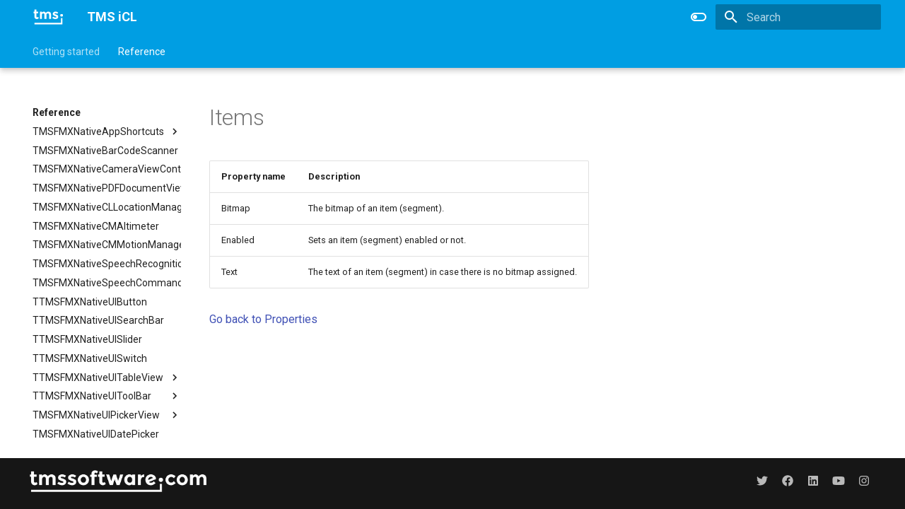

--- FILE ---
content_type: text/html
request_url: https://download.tmssoftware.com/doc/icl/components/ttmsfmxnativeuisegmentedcontrol/items/
body_size: 57891
content:

<!doctype html>
<html lang="en" class="no-js">
  <head>
    
      <meta charset="utf-8">
      <meta name="viewport" content="width=device-width,initial-scale=1">
      
      
      
      <link rel="icon" href="../../../resources/favicon.ico">
      <meta name="generator" content="mkdocs-1.3.0, mkdocs-material-8.3.9">
    
    
      
        <title>Items - TMS iCL</title>
      
    
    
      <link rel="stylesheet" href="../../../assets/stylesheets/main.1d29e8d0.min.css">
      
        
        <link rel="stylesheet" href="../../../assets/stylesheets/palette.cbb835fc.min.css">
        
      
      
    
    
    
      
        
        
        <link rel="preconnect" href="https://fonts.gstatic.com" crossorigin>
        <link rel="stylesheet" href="https://fonts.googleapis.com/css?family=Roboto:300,300i,400,400i,700,700i%7CRoboto+Mono:400,400i,700,700i&display=fallback">
        <style>:root{--md-text-font:"Roboto";--md-code-font:"Roboto Mono"}</style>
      
    
    
      <link rel="stylesheet" href="../../../stylesheets/extra.css">
    
    <script>__md_scope=new URL("../../..",location),__md_get=(e,_=localStorage,t=__md_scope)=>JSON.parse(_.getItem(t.pathname+"."+e)),__md_set=(e,_,t=localStorage,a=__md_scope)=>{try{t.setItem(a.pathname+"."+e,JSON.stringify(_))}catch(e){}}</script>
    
      

    
    
  </head>
  
  
    
    
      
    
    
    
    
    <body dir="ltr" data-md-color-scheme="tmssoftware" data-md-color-primary="" data-md-color-accent="">
  
    
    
      <script>var palette=__md_get("__palette");if(palette&&"object"==typeof palette.color)for(var key of Object.keys(palette.color))document.body.setAttribute("data-md-color-"+key,palette.color[key])</script>
    
    <input class="md-toggle" data-md-toggle="drawer" type="checkbox" id="__drawer" autocomplete="off">
    <input class="md-toggle" data-md-toggle="search" type="checkbox" id="__search" autocomplete="off">
    <label class="md-overlay" for="__drawer"></label>
    <div data-md-component="skip">
      
    </div>
    <div data-md-component="announce">
      
    </div>
    
    
      

  

<header class="md-header md-header--lifted" data-md-component="header">
  <nav class="md-header__inner md-grid" aria-label="Header">
    <a href="../../.." title="TMS iCL" class="md-header__button md-logo" aria-label="TMS iCL" data-md-component="logo">
      
  <img src="../../../resources/tms_logo.svg" alt="logo">

    </a>
    <label class="md-header__button md-icon" for="__drawer">
      <svg xmlns="http://www.w3.org/2000/svg" viewBox="0 0 24 24"><path d="M3 6h18v2H3V6m0 5h18v2H3v-2m0 5h18v2H3v-2Z"/></svg>
    </label>
    <div class="md-header__title" data-md-component="header-title">
      <div class="md-header__ellipsis">
        <div class="md-header__topic">
          <span class="md-ellipsis">
            TMS iCL
          </span>
        </div>
        <div class="md-header__topic" data-md-component="header-topic">
          <span class="md-ellipsis">
            
              Items
            
          </span>
        </div>
      </div>
    </div>
    
      <form class="md-header__option" data-md-component="palette">
        
          
          
          <input class="md-option" data-md-color-media="(prefers-color-scheme: light)" data-md-color-scheme="tmssoftware" data-md-color-primary="" data-md-color-accent=""  aria-label="Switch to dark mode"  type="radio" name="__palette" id="__palette_1">
          
            <label class="md-header__button md-icon" title="Switch to dark mode" for="__palette_2" hidden>
              <svg xmlns="http://www.w3.org/2000/svg" viewBox="0 0 24 24"><path d="M17 6H7c-3.31 0-6 2.69-6 6s2.69 6 6 6h10c3.31 0 6-2.69 6-6s-2.69-6-6-6zm0 10H7c-2.21 0-4-1.79-4-4s1.79-4 4-4h10c2.21 0 4 1.79 4 4s-1.79 4-4 4zM7 9c-1.66 0-3 1.34-3 3s1.34 3 3 3 3-1.34 3-3-1.34-3-3-3z"/></svg>
            </label>
          
        
          
          
          <input class="md-option" data-md-color-media="(prefers-color-scheme: dark)" data-md-color-scheme="slate" data-md-color-primary="" data-md-color-accent=""  aria-label="Switch to light mode"  type="radio" name="__palette" id="__palette_2">
          
            <label class="md-header__button md-icon" title="Switch to light mode" for="__palette_1" hidden>
              <svg xmlns="http://www.w3.org/2000/svg" viewBox="0 0 24 24"><path d="M17 7H7a5 5 0 0 0-5 5 5 5 0 0 0 5 5h10a5 5 0 0 0 5-5 5 5 0 0 0-5-5m0 8a3 3 0 0 1-3-3 3 3 0 0 1 3-3 3 3 0 0 1 3 3 3 3 0 0 1-3 3Z"/></svg>
            </label>
          
        
      </form>
    
    
    
      <label class="md-header__button md-icon" for="__search">
        <svg xmlns="http://www.w3.org/2000/svg" viewBox="0 0 24 24"><path d="M9.5 3A6.5 6.5 0 0 1 16 9.5c0 1.61-.59 3.09-1.56 4.23l.27.27h.79l5 5-1.5 1.5-5-5v-.79l-.27-.27A6.516 6.516 0 0 1 9.5 16 6.5 6.5 0 0 1 3 9.5 6.5 6.5 0 0 1 9.5 3m0 2C7 5 5 7 5 9.5S7 14 9.5 14 14 12 14 9.5 12 5 9.5 5Z"/></svg>
      </label>
      <div class="md-search" data-md-component="search" role="dialog">
  <label class="md-search__overlay" for="__search"></label>
  <div class="md-search__inner" role="search">
    <form class="md-search__form" name="search">
      <input type="text" class="md-search__input" name="query" aria-label="Search" placeholder="Search" autocapitalize="off" autocorrect="off" autocomplete="off" spellcheck="false" data-md-component="search-query" required>
      <label class="md-search__icon md-icon" for="__search">
        <svg xmlns="http://www.w3.org/2000/svg" viewBox="0 0 24 24"><path d="M9.5 3A6.5 6.5 0 0 1 16 9.5c0 1.61-.59 3.09-1.56 4.23l.27.27h.79l5 5-1.5 1.5-5-5v-.79l-.27-.27A6.516 6.516 0 0 1 9.5 16 6.5 6.5 0 0 1 3 9.5 6.5 6.5 0 0 1 9.5 3m0 2C7 5 5 7 5 9.5S7 14 9.5 14 14 12 14 9.5 12 5 9.5 5Z"/></svg>
        <svg xmlns="http://www.w3.org/2000/svg" viewBox="0 0 24 24"><path d="M20 11v2H8l5.5 5.5-1.42 1.42L4.16 12l7.92-7.92L13.5 5.5 8 11h12Z"/></svg>
      </label>
      <nav class="md-search__options" aria-label="Search">
        
        <button type="reset" class="md-search__icon md-icon" aria-label="Clear" tabindex="-1">
          <svg xmlns="http://www.w3.org/2000/svg" viewBox="0 0 24 24"><path d="M19 6.41 17.59 5 12 10.59 6.41 5 5 6.41 10.59 12 5 17.59 6.41 19 12 13.41 17.59 19 19 17.59 13.41 12 19 6.41Z"/></svg>
        </button>
      </nav>
      
    </form>
    <div class="md-search__output">
      <div class="md-search__scrollwrap" data-md-scrollfix>
        <div class="md-search-result" data-md-component="search-result">
          <div class="md-search-result__meta">
            Initializing search
          </div>
          <ol class="md-search-result__list"></ol>
        </div>
      </div>
    </div>
  </div>
</div>
    
    
  </nav>
  
    
      
<nav class="md-tabs" aria-label="Tabs" data-md-component="tabs">
  <div class="md-tabs__inner md-grid">
    <ul class="md-tabs__list">
      
        
  
  


  
  
  
    <li class="md-tabs__item">
      <a href="../../../gettingstarted/overview/" class="md-tabs__link">
        Getting started
      </a>
    </li>
  

      
        
  
  
    
  


  
  
  
    

  
  
  
    <li class="md-tabs__item">
      <a href="../../ttmsfmxnativeappshortcuts/" class="md-tabs__link md-tabs__link--active">
        Reference
      </a>
    </li>
  

  

      
    </ul>
  </div>
</nav>
    
  
</header>
    
    <div class="md-container" data-md-component="container">
      
      
        
      
      <main class="md-main" data-md-component="main">
        <div class="md-main__inner md-grid">
          
            
              
              <div class="md-sidebar md-sidebar--primary" data-md-component="sidebar" data-md-type="navigation" >
                <div class="md-sidebar__scrollwrap">
                  <div class="md-sidebar__inner">
                    

  


  

<nav class="md-nav md-nav--primary md-nav--lifted md-nav--integrated" aria-label="Navigation" data-md-level="0">
  <label class="md-nav__title" for="__drawer">
    <a href="../../.." title="TMS iCL" class="md-nav__button md-logo" aria-label="TMS iCL" data-md-component="logo">
      
  <img src="../../../resources/tms_logo.svg" alt="logo">

    </a>
    TMS iCL
  </label>
  
  <ul class="md-nav__list" data-md-scrollfix>
    
      
      
      

  
  
  
    
    <li class="md-nav__item md-nav__item--nested">
      
      
        <input class="md-nav__toggle md-toggle" data-md-toggle="__nav_1" type="checkbox" id="__nav_1" >
      
      
      
      
        <label class="md-nav__link" for="__nav_1">
          Getting started
          <span class="md-nav__icon md-icon"></span>
        </label>
      
      <nav class="md-nav" aria-label="Getting started" data-md-level="1">
        <label class="md-nav__title" for="__nav_1">
          <span class="md-nav__icon md-icon"></span>
          Getting started
        </label>
        <ul class="md-nav__list" data-md-scrollfix>
          
            
              
  
  
  
    <li class="md-nav__item">
      <a href="../../../gettingstarted/overview/" class="md-nav__link">
        Overview
      </a>
    </li>
  

            
          
        </ul>
      </nav>
    </li>
  

    
      
      
      

  
  
    
  
  
    
    <li class="md-nav__item md-nav__item--active md-nav__item--nested">
      
      
        <input class="md-nav__toggle md-toggle" data-md-toggle="__nav_2" type="checkbox" id="__nav_2" checked>
      
      
      
      
        <label class="md-nav__link" for="__nav_2">
          Reference
          <span class="md-nav__icon md-icon"></span>
        </label>
      
      <nav class="md-nav" aria-label="Reference" data-md-level="1">
        <label class="md-nav__title" for="__nav_2">
          <span class="md-nav__icon md-icon"></span>
          Reference
        </label>
        <ul class="md-nav__list" data-md-scrollfix>
          
            
              
  
  
  
    
    <li class="md-nav__item md-nav__item--nested">
      
      
        <input class="md-nav__toggle md-toggle" data-md-toggle="__nav_2_1" type="checkbox" id="__nav_2_1" >
      
      
      
      
        <label class="md-nav__link" for="__nav_2_1">
          TMSFMXNativeAppShortcuts
          <span class="md-nav__icon md-icon"></span>
        </label>
      
      <nav class="md-nav" aria-label="TMSFMXNativeAppShortcuts" data-md-level="2">
        <label class="md-nav__title" for="__nav_2_1">
          <span class="md-nav__icon md-icon"></span>
          TMSFMXNativeAppShortcuts
        </label>
        <ul class="md-nav__list" data-md-scrollfix>
          
            
              
  
  
  
    <li class="md-nav__item">
      <a href="../../ttmsfmxnativeappshortcuts/" class="md-nav__link">
        Overview
      </a>
    </li>
  

            
          
            
              
  
  
  
    
    <li class="md-nav__item md-nav__item--nested">
      
      
        <input class="md-nav__toggle md-toggle" data-md-toggle="__nav_2_1_2" type="checkbox" id="__nav_2_1_2" >
      
      
      
      
        <label class="md-nav__link" for="__nav_2_1_2">
          Properties
          <span class="md-nav__icon md-icon"></span>
        </label>
      
      <nav class="md-nav" aria-label="Properties" data-md-level="3">
        <label class="md-nav__title" for="__nav_2_1_2">
          <span class="md-nav__icon md-icon"></span>
          Properties
        </label>
        <ul class="md-nav__list" data-md-scrollfix>
          
            
              
  
  
  
    <li class="md-nav__item">
      <a href="../../ttmsfmxnativeappshortcuts/properties/" class="md-nav__link">
        Overview
      </a>
    </li>
  

            
          
            
              
  
  
  
    
    <li class="md-nav__item md-nav__item--nested">
      
      
        <input class="md-nav__toggle md-toggle" data-md-toggle="__nav_2_1_2_2" type="checkbox" id="__nav_2_1_2_2" >
      
      
      
      
        <label class="md-nav__link" for="__nav_2_1_2_2">
          ShortcutItem
          <span class="md-nav__icon md-icon"></span>
        </label>
      
      <nav class="md-nav" aria-label="ShortcutItem" data-md-level="4">
        <label class="md-nav__title" for="__nav_2_1_2_2">
          <span class="md-nav__icon md-icon"></span>
          ShortcutItem
        </label>
        <ul class="md-nav__list" data-md-scrollfix>
          
            
              
  
  
  
    <li class="md-nav__item">
      <a href="../../ttmsfmxnativeappshortcuts/shortcutitem/" class="md-nav__link">
        Overview
      </a>
    </li>
  

            
          
            
              
  
  
  
    <li class="md-nav__item">
      <a href="../../ttmsfmxnativeappshortcuts/shortcuticontype/" class="md-nav__link">
        ShortcutIconType
      </a>
    </li>
  

            
          
        </ul>
      </nav>
    </li>
  

            
          
        </ul>
      </nav>
    </li>
  

            
          
        </ul>
      </nav>
    </li>
  

            
          
            
              
  
  
  
    <li class="md-nav__item">
      <a href="../../ttmsfmxnativebarcodescanner/" class="md-nav__link">
        TMSFMXNativeBarCodeScanner
      </a>
    </li>
  

            
          
            
              
  
  
  
    <li class="md-nav__item">
      <a href="../../ttmsfmxnativecameraviewcontroller/" class="md-nav__link">
        TMSFMXNativeCameraViewController
      </a>
    </li>
  

            
          
            
              
  
  
  
    <li class="md-nav__item">
      <a href="../../ttmsfmxnativepdfdocumentviewer/" class="md-nav__link">
        TMSFMXNativePDFDocumentViewer
      </a>
    </li>
  

            
          
            
              
  
  
  
    <li class="md-nav__item">
      <a href="../../ttmsfmxnativecllocationmanager/" class="md-nav__link">
        TMSFMXNativeCLLocationManager
      </a>
    </li>
  

            
          
            
              
  
  
  
    <li class="md-nav__item">
      <a href="../../ttmsfmxnativecmaltimeter/" class="md-nav__link">
        TMSFMXNativeCMAltimeter
      </a>
    </li>
  

            
          
            
              
  
  
  
    <li class="md-nav__item">
      <a href="../../ttmsfmnxativecmmotionmanager/" class="md-nav__link">
        TMSFMXNativeCMMotionManager
      </a>
    </li>
  

            
          
            
              
  
  
  
    <li class="md-nav__item">
      <a href="../../ttmsfmxnativespeechrecognition/" class="md-nav__link">
        TMSFMXNativeSpeechRecognition
      </a>
    </li>
  

            
          
            
              
  
  
  
    
    <li class="md-nav__item md-nav__item--nested">
      
      
        <input class="md-nav__toggle md-toggle" data-md-toggle="__nav_2_9" type="checkbox" id="__nav_2_9" >
      
      
      
      
        <label class="md-nav__link" for="__nav_2_9">
          TMSFMXNativeSpeechCommandRecognition
          <span class="md-nav__icon md-icon"></span>
        </label>
      
      <nav class="md-nav" aria-label="TMSFMXNativeSpeechCommandRecognition" data-md-level="2">
        <label class="md-nav__title" for="__nav_2_9">
          <span class="md-nav__icon md-icon"></span>
          TMSFMXNativeSpeechCommandRecognition
        </label>
        <ul class="md-nav__list" data-md-scrollfix>
          
            
              
  
  
  
    <li class="md-nav__item">
      <a href="../../ttmsfmxnativespeechcommandrecognition/" class="md-nav__link">
        Overview
      </a>
    </li>
  

            
          
            
              
  
  
  
    
    <li class="md-nav__item md-nav__item--nested">
      
      
        <input class="md-nav__toggle md-toggle" data-md-toggle="__nav_2_9_2" type="checkbox" id="__nav_2_9_2" >
      
      
      
      
        <label class="md-nav__link" for="__nav_2_9_2">
          Properties
          <span class="md-nav__icon md-icon"></span>
        </label>
      
      <nav class="md-nav" aria-label="Properties" data-md-level="3">
        <label class="md-nav__title" for="__nav_2_9_2">
          <span class="md-nav__icon md-icon"></span>
          Properties
        </label>
        <ul class="md-nav__list" data-md-scrollfix>
          
            
              
  
  
  
    <li class="md-nav__item">
      <a href="../../ttmsfmxnativeuispeechcommandrecognition/properties/" class="md-nav__link">
        Overview
      </a>
    </li>
  

            
          
            
              
  
  
  
    
    <li class="md-nav__item md-nav__item--nested">
      
      
        <input class="md-nav__toggle md-toggle" data-md-toggle="__nav_2_9_2_2" type="checkbox" id="__nav_2_9_2_2" >
      
      
      
      
        <label class="md-nav__link" for="__nav_2_9_2_2">
          ShortcutItem
          <span class="md-nav__icon md-icon"></span>
        </label>
      
      <nav class="md-nav" aria-label="ShortcutItem" data-md-level="4">
        <label class="md-nav__title" for="__nav_2_9_2_2">
          <span class="md-nav__icon md-icon"></span>
          ShortcutItem
        </label>
        <ul class="md-nav__list" data-md-scrollfix>
          
            
              
  
  
  
    <li class="md-nav__item">
      <a href="../../ttmsfmxnativeuispeechcommandrecognition/speechcommand/" class="md-nav__link">
        Overview
      </a>
    </li>
  

            
          
        </ul>
      </nav>
    </li>
  

            
          
        </ul>
      </nav>
    </li>
  

            
          
        </ul>
      </nav>
    </li>
  

            
          
            
              
  
  
  
    <li class="md-nav__item">
      <a href="../../ttmsfmxnativeuibutton/" class="md-nav__link">
        TTMSFMXNativeUIButton
      </a>
    </li>
  

            
          
            
              
  
  
  
    <li class="md-nav__item">
      <a href="../../ttmsfmxnativeuisearchbar/" class="md-nav__link">
        TTMSFMXNativeUISearchBar
      </a>
    </li>
  

            
          
            
              
  
  
  
    <li class="md-nav__item">
      <a href="../../ttmsfmxnativeuislider/" class="md-nav__link">
        TTMSFMXNativeUISlider
      </a>
    </li>
  

            
          
            
              
  
  
  
    <li class="md-nav__item">
      <a href="../../ttmsfmxnativeuiswitch/" class="md-nav__link">
        TTMSFMXNativeUISwitch
      </a>
    </li>
  

            
          
            
              
  
  
  
    
    <li class="md-nav__item md-nav__item--nested">
      
      
        <input class="md-nav__toggle md-toggle" data-md-toggle="__nav_2_14" type="checkbox" id="__nav_2_14" >
      
      
      
      
        <label class="md-nav__link" for="__nav_2_14">
          TTMSFMXNativeUITableView
          <span class="md-nav__icon md-icon"></span>
        </label>
      
      <nav class="md-nav" aria-label="TTMSFMXNativeUITableView" data-md-level="2">
        <label class="md-nav__title" for="__nav_2_14">
          <span class="md-nav__icon md-icon"></span>
          TTMSFMXNativeUITableView
        </label>
        <ul class="md-nav__list" data-md-scrollfix>
          
            
              
  
  
  
    <li class="md-nav__item">
      <a href="../../ttmsfmxnativeuitableview/" class="md-nav__link">
        Overview
      </a>
    </li>
  

            
          
            
              
  
  
  
    
    <li class="md-nav__item md-nav__item--nested">
      
      
        <input class="md-nav__toggle md-toggle" data-md-toggle="__nav_2_14_2" type="checkbox" id="__nav_2_14_2" >
      
      
      
      
        <label class="md-nav__link" for="__nav_2_14_2">
          Properties
          <span class="md-nav__icon md-icon"></span>
        </label>
      
      <nav class="md-nav" aria-label="Properties" data-md-level="3">
        <label class="md-nav__title" for="__nav_2_14_2">
          <span class="md-nav__icon md-icon"></span>
          Properties
        </label>
        <ul class="md-nav__list" data-md-scrollfix>
          
            
              
  
  
  
    <li class="md-nav__item">
      <a href="../../ttmsfmxnativeuitableview/properties/" class="md-nav__link">
        Overview
      </a>
    </li>
  

            
          
            
              
  
  
  
    
    <li class="md-nav__item md-nav__item--nested">
      
      
        <input class="md-nav__toggle md-toggle" data-md-toggle="__nav_2_14_2_2" type="checkbox" id="__nav_2_14_2_2" >
      
      
      
      
        <label class="md-nav__link" for="__nav_2_14_2_2">
          Sections
          <span class="md-nav__icon md-icon"></span>
        </label>
      
      <nav class="md-nav" aria-label="Sections" data-md-level="4">
        <label class="md-nav__title" for="__nav_2_14_2_2">
          <span class="md-nav__icon md-icon"></span>
          Sections
        </label>
        <ul class="md-nav__list" data-md-scrollfix>
          
            
              
  
  
  
    <li class="md-nav__item">
      <a href="../../ttmsfmxnativeuitableview/sections/" class="md-nav__link">
        Overview
      </a>
    </li>
  

            
          
            
              
  
  
  
    <li class="md-nav__item">
      <a href="../../ttmsfmxnativeuitableview/items/" class="md-nav__link">
        Items
      </a>
    </li>
  

            
          
        </ul>
      </nav>
    </li>
  

            
          
            
              
  
  
  
    
    <li class="md-nav__item md-nav__item--nested">
      
      
        <input class="md-nav__toggle md-toggle" data-md-toggle="__nav_2_14_2_3" type="checkbox" id="__nav_2_14_2_3" >
      
      
      
      
        <label class="md-nav__link" for="__nav_2_14_2_3">
          Options
          <span class="md-nav__icon md-icon"></span>
        </label>
      
      <nav class="md-nav" aria-label="Options" data-md-level="4">
        <label class="md-nav__title" for="__nav_2_14_2_3">
          <span class="md-nav__icon md-icon"></span>
          Options
        </label>
        <ul class="md-nav__list" data-md-scrollfix>
          
            
              
  
  
  
    <li class="md-nav__item">
      <a href="../../ttmsfmxnativeuitableview/options/" class="md-nav__link">
        Overview
      </a>
    </li>
  

            
          
            
              
  
  
  
    <li class="md-nav__item">
      <a href="../../ttmsfmxnativeuitableview/editing/" class="md-nav__link">
        Editing
      </a>
    </li>
  

            
          
            
              
  
  
  
    <li class="md-nav__item">
      <a href="../../ttmsfmxnativeuitableview/lookup/" class="md-nav__link">
        LookUp
      </a>
    </li>
  

            
          
            
              
  
  
  
    <li class="md-nav__item">
      <a href="../../ttmsfmxnativeuitableview/refreshing/" class="md-nav__link">
        Refreshing
      </a>
    </li>
  

            
          
            
              
  
  
  
    <li class="md-nav__item">
      <a href="../../ttmsfmxnativeuitableview/scrolling/" class="md-nav__link">
        Scrolling
      </a>
    </li>
  

            
          
            
              
  
  
  
    <li class="md-nav__item">
      <a href="../../ttmsfmxnativeuitableview/searching/" class="md-nav__link">
        Searching
      </a>
    </li>
  

            
          
        </ul>
      </nav>
    </li>
  

            
          
        </ul>
      </nav>
    </li>
  

            
          
        </ul>
      </nav>
    </li>
  

            
          
            
              
  
  
  
    
    <li class="md-nav__item md-nav__item--nested">
      
      
        <input class="md-nav__toggle md-toggle" data-md-toggle="__nav_2_15" type="checkbox" id="__nav_2_15" >
      
      
      
      
        <label class="md-nav__link" for="__nav_2_15">
          TTMSFMXNativeUIToolBar
          <span class="md-nav__icon md-icon"></span>
        </label>
      
      <nav class="md-nav" aria-label="TTMSFMXNativeUIToolBar" data-md-level="2">
        <label class="md-nav__title" for="__nav_2_15">
          <span class="md-nav__icon md-icon"></span>
          TTMSFMXNativeUIToolBar
        </label>
        <ul class="md-nav__list" data-md-scrollfix>
          
            
              
  
  
  
    <li class="md-nav__item">
      <a href="../../ttmsfmxnativeuitoolbar/" class="md-nav__link">
        Overview
      </a>
    </li>
  

            
          
            
              
  
  
  
    
    <li class="md-nav__item md-nav__item--nested">
      
      
        <input class="md-nav__toggle md-toggle" data-md-toggle="__nav_2_15_2" type="checkbox" id="__nav_2_15_2" >
      
      
      
      
        <label class="md-nav__link" for="__nav_2_15_2">
          Properties
          <span class="md-nav__icon md-icon"></span>
        </label>
      
      <nav class="md-nav" aria-label="Properties" data-md-level="3">
        <label class="md-nav__title" for="__nav_2_15_2">
          <span class="md-nav__icon md-icon"></span>
          Properties
        </label>
        <ul class="md-nav__list" data-md-scrollfix>
          
            
              
  
  
  
    <li class="md-nav__item">
      <a href="../../ttmsfmxnativeuitoolbar/properties/" class="md-nav__link">
        Overview
      </a>
    </li>
  

            
          
            
              
  
  
  
    <li class="md-nav__item">
      <a href="../../ttmsfmxnativeuitoolbar/items/" class="md-nav__link">
        Items
      </a>
    </li>
  

            
          
        </ul>
      </nav>
    </li>
  

            
          
        </ul>
      </nav>
    </li>
  

            
          
            
              
  
  
  
    
    <li class="md-nav__item md-nav__item--nested">
      
      
        <input class="md-nav__toggle md-toggle" data-md-toggle="__nav_2_16" type="checkbox" id="__nav_2_16" >
      
      
      
      
        <label class="md-nav__link" for="__nav_2_16">
          TMSFMXNativeUIPickerView
          <span class="md-nav__icon md-icon"></span>
        </label>
      
      <nav class="md-nav" aria-label="TMSFMXNativeUIPickerView" data-md-level="2">
        <label class="md-nav__title" for="__nav_2_16">
          <span class="md-nav__icon md-icon"></span>
          TMSFMXNativeUIPickerView
        </label>
        <ul class="md-nav__list" data-md-scrollfix>
          
            
              
  
  
  
    <li class="md-nav__item">
      <a href="../../ttmsfmxnativeuipickerview/" class="md-nav__link">
        Overview
      </a>
    </li>
  

            
          
            
              
  
  
  
    
    <li class="md-nav__item md-nav__item--nested">
      
      
        <input class="md-nav__toggle md-toggle" data-md-toggle="__nav_2_16_2" type="checkbox" id="__nav_2_16_2" >
      
      
      
      
        <label class="md-nav__link" for="__nav_2_16_2">
          Properties
          <span class="md-nav__icon md-icon"></span>
        </label>
      
      <nav class="md-nav" aria-label="Properties" data-md-level="3">
        <label class="md-nav__title" for="__nav_2_16_2">
          <span class="md-nav__icon md-icon"></span>
          Properties
        </label>
        <ul class="md-nav__list" data-md-scrollfix>
          
            
              
  
  
  
    <li class="md-nav__item">
      <a href="../../ttmsfmxnativeuipickerview/properties/" class="md-nav__link">
        Overview
      </a>
    </li>
  

            
          
            
              
  
  
  
    
    <li class="md-nav__item md-nav__item--nested">
      
      
        <input class="md-nav__toggle md-toggle" data-md-toggle="__nav_2_16_2_2" type="checkbox" id="__nav_2_16_2_2" >
      
      
      
      
        <label class="md-nav__link" for="__nav_2_16_2_2">
          Columns
          <span class="md-nav__icon md-icon"></span>
        </label>
      
      <nav class="md-nav" aria-label="Columns" data-md-level="4">
        <label class="md-nav__title" for="__nav_2_16_2_2">
          <span class="md-nav__icon md-icon"></span>
          Columns
        </label>
        <ul class="md-nav__list" data-md-scrollfix>
          
            
              
  
  
  
    <li class="md-nav__item">
      <a href="../../ttmsfmxnativeuipickerview/columns/" class="md-nav__link">
        Overview
      </a>
    </li>
  

            
          
            
              
  
  
  
    <li class="md-nav__item">
      <a href="../../ttmsfmxnativeuipickerview/items/" class="md-nav__link">
        Items
      </a>
    </li>
  

            
          
        </ul>
      </nav>
    </li>
  

            
          
        </ul>
      </nav>
    </li>
  

            
          
        </ul>
      </nav>
    </li>
  

            
          
            
              
  
  
  
    <li class="md-nav__item">
      <a href="../../ttmsfmxnativeuidatepicker/" class="md-nav__link">
        TMSFMXNativeUIDatePicker
      </a>
    </li>
  

            
          
            
              
  
  
  
    
    <li class="md-nav__item md-nav__item--nested">
      
      
        <input class="md-nav__toggle md-toggle" data-md-toggle="__nav_2_18" type="checkbox" id="__nav_2_18" >
      
      
      
      
        <label class="md-nav__link" for="__nav_2_18">
          TMSFMXNativeUITextView
          <span class="md-nav__icon md-icon"></span>
        </label>
      
      <nav class="md-nav" aria-label="TMSFMXNativeUITextView" data-md-level="2">
        <label class="md-nav__title" for="__nav_2_18">
          <span class="md-nav__icon md-icon"></span>
          TMSFMXNativeUITextView
        </label>
        <ul class="md-nav__list" data-md-scrollfix>
          
            
              
  
  
  
    <li class="md-nav__item">
      <a href="../../ttmsfmxnativeuitextview/" class="md-nav__link">
        Overview
      </a>
    </li>
  

            
          
            
              
  
  
  
    
    <li class="md-nav__item md-nav__item--nested">
      
      
        <input class="md-nav__toggle md-toggle" data-md-toggle="__nav_2_18_2" type="checkbox" id="__nav_2_18_2" >
      
      
      
      
        <label class="md-nav__link" for="__nav_2_18_2">
          Properties
          <span class="md-nav__icon md-icon"></span>
        </label>
      
      <nav class="md-nav" aria-label="Properties" data-md-level="3">
        <label class="md-nav__title" for="__nav_2_18_2">
          <span class="md-nav__icon md-icon"></span>
          Properties
        </label>
        <ul class="md-nav__list" data-md-scrollfix>
          
            
              
  
  
  
    <li class="md-nav__item">
      <a href="../../ttmsfmxnativeuitextview/properties/" class="md-nav__link">
        Overview
      </a>
    </li>
  

            
          
            
              
  
  
  
    <li class="md-nav__item">
      <a href="../../ttmsfmxnativeuitextview/textinputtraits/" class="md-nav__link">
        TextInputTraits
      </a>
    </li>
  

            
          
        </ul>
      </nav>
    </li>
  

            
          
        </ul>
      </nav>
    </li>
  

            
          
            
              
  
  
  
    <li class="md-nav__item">
      <a href="../../ttmsfmxnativeuilabel/" class="md-nav__link">
        TMSFMXNativeUILabel
      </a>
    </li>
  

            
          
            
              
  
  
  
    <li class="md-nav__item">
      <a href="../../ttmsfmxnativeuiscrollview/" class="md-nav__link">
        TMSFMXNativeUIScrollView
      </a>
    </li>
  

            
          
            
              
  
  
  
    <li class="md-nav__item">
      <a href="../../ttmsfmxnativeuiprogressview/" class="md-nav__link">
        TMSFMXNativeUIProgressView
      </a>
    </li>
  

            
          
            
              
  
  
    
  
  
    
    <li class="md-nav__item md-nav__item--active md-nav__item--nested">
      
      
        <input class="md-nav__toggle md-toggle" data-md-toggle="__nav_2_22" type="checkbox" id="__nav_2_22" checked>
      
      
      
      
        <label class="md-nav__link" for="__nav_2_22">
          TMSFMXNativeUISegmentedControl
          <span class="md-nav__icon md-icon"></span>
        </label>
      
      <nav class="md-nav" aria-label="TMSFMXNativeUISegmentedControl" data-md-level="2">
        <label class="md-nav__title" for="__nav_2_22">
          <span class="md-nav__icon md-icon"></span>
          TMSFMXNativeUISegmentedControl
        </label>
        <ul class="md-nav__list" data-md-scrollfix>
          
            
              
  
  
  
    <li class="md-nav__item">
      <a href="../" class="md-nav__link">
        Overview
      </a>
    </li>
  

            
          
            
              
  
  
    
  
  
    
    <li class="md-nav__item md-nav__item--active md-nav__item--nested">
      
      
        <input class="md-nav__toggle md-toggle" data-md-toggle="__nav_2_22_2" type="checkbox" id="__nav_2_22_2" checked>
      
      
      
      
        <label class="md-nav__link" for="__nav_2_22_2">
          Properties
          <span class="md-nav__icon md-icon"></span>
        </label>
      
      <nav class="md-nav" aria-label="Properties" data-md-level="3">
        <label class="md-nav__title" for="__nav_2_22_2">
          <span class="md-nav__icon md-icon"></span>
          Properties
        </label>
        <ul class="md-nav__list" data-md-scrollfix>
          
            
              
  
  
  
    <li class="md-nav__item">
      <a href="../properties/" class="md-nav__link">
        Overview
      </a>
    </li>
  

            
          
            
              
  
  
    
  
  
    <li class="md-nav__item md-nav__item--active">
      
      <input class="md-nav__toggle md-toggle" data-md-toggle="toc" type="checkbox" id="__toc">
      
      
      
      <a href="./" class="md-nav__link md-nav__link--active">
        Items
      </a>
      
    </li>
  

            
          
        </ul>
      </nav>
    </li>
  

            
          
        </ul>
      </nav>
    </li>
  

            
          
            
              
  
  
  
    <li class="md-nav__item">
      <a href="../../ttmsfmxnativeuistepper/" class="md-nav__link">
        TMSFMXNativeUIStepper
      </a>
    </li>
  

            
          
            
              
  
  
  
    
    <li class="md-nav__item md-nav__item--nested">
      
      
        <input class="md-nav__toggle md-toggle" data-md-toggle="__nav_2_24" type="checkbox" id="__nav_2_24" >
      
      
      
      
        <label class="md-nav__link" for="__nav_2_24">
          TMSFMXNativeUITextField
          <span class="md-nav__icon md-icon"></span>
        </label>
      
      <nav class="md-nav" aria-label="TMSFMXNativeUITextField" data-md-level="2">
        <label class="md-nav__title" for="__nav_2_24">
          <span class="md-nav__icon md-icon"></span>
          TMSFMXNativeUITextField
        </label>
        <ul class="md-nav__list" data-md-scrollfix>
          
            
              
  
  
  
    <li class="md-nav__item">
      <a href="../../ttmsfmxnativeuitextfield/" class="md-nav__link">
        Overview
      </a>
    </li>
  

            
          
            
              
  
  
  
    
    <li class="md-nav__item md-nav__item--nested">
      
      
        <input class="md-nav__toggle md-toggle" data-md-toggle="__nav_2_24_2" type="checkbox" id="__nav_2_24_2" >
      
      
      
      
        <label class="md-nav__link" for="__nav_2_24_2">
          Properties
          <span class="md-nav__icon md-icon"></span>
        </label>
      
      <nav class="md-nav" aria-label="Properties" data-md-level="3">
        <label class="md-nav__title" for="__nav_2_24_2">
          <span class="md-nav__icon md-icon"></span>
          Properties
        </label>
        <ul class="md-nav__list" data-md-scrollfix>
          
            
              
  
  
  
    <li class="md-nav__item">
      <a href="../../ttmsfmxnativeuitextfield/properties/" class="md-nav__link">
        Overview
      </a>
    </li>
  

            
          
            
              
  
  
  
    <li class="md-nav__item">
      <a href="../../ttmsfmxnativeuitextfield/textinputtraits/" class="md-nav__link">
        TextInputTraits
      </a>
    </li>
  

            
          
        </ul>
      </nav>
    </li>
  

            
          
        </ul>
      </nav>
    </li>
  

            
          
            
              
  
  
  
    
    <li class="md-nav__item md-nav__item--nested">
      
      
        <input class="md-nav__toggle md-toggle" data-md-toggle="__nav_2_25" type="checkbox" id="__nav_2_25" >
      
      
      
      
        <label class="md-nav__link" for="__nav_2_25">
          TMSFMXNativeMKMapView
          <span class="md-nav__icon md-icon"></span>
        </label>
      
      <nav class="md-nav" aria-label="TMSFMXNativeMKMapView" data-md-level="2">
        <label class="md-nav__title" for="__nav_2_25">
          <span class="md-nav__icon md-icon"></span>
          TMSFMXNativeMKMapView
        </label>
        <ul class="md-nav__list" data-md-scrollfix>
          
            
              
  
  
  
    <li class="md-nav__item">
      <a href="../../ttmsfmxnativemkmapview/" class="md-nav__link">
        Overview
      </a>
    </li>
  

            
          
            
              
  
  
  
    
    <li class="md-nav__item md-nav__item--nested">
      
      
        <input class="md-nav__toggle md-toggle" data-md-toggle="__nav_2_25_2" type="checkbox" id="__nav_2_25_2" >
      
      
      
      
        <label class="md-nav__link" for="__nav_2_25_2">
          Properties
          <span class="md-nav__icon md-icon"></span>
        </label>
      
      <nav class="md-nav" aria-label="Properties" data-md-level="3">
        <label class="md-nav__title" for="__nav_2_25_2">
          <span class="md-nav__icon md-icon"></span>
          Properties
        </label>
        <ul class="md-nav__list" data-md-scrollfix>
          
            
              
  
  
  
    <li class="md-nav__item">
      <a href="../../ttmsfmxnativemkmapview/properties/" class="md-nav__link">
        Overview
      </a>
    </li>
  

            
          
            
              
  
  
  
    <li class="md-nav__item">
      <a href="../../ttmsfmxnativemkmapview/annotations/" class="md-nav__link">
        Annotations
      </a>
    </li>
  

            
          
            
              
  
  
  
    <li class="md-nav__item">
      <a href="../../ttmsfmxnativemkmapview/overlays/" class="md-nav__link">
        Overlays
      </a>
    </li>
  

            
          
        </ul>
      </nav>
    </li>
  

            
          
        </ul>
      </nav>
    </li>
  

            
          
            
              
  
  
  
    <li class="md-nav__item">
      <a href="../../ttmsfmxnativeclgeocoder/" class="md-nav__link">
        TMSFMXNativeCLGeoCoder
      </a>
    </li>
  

            
          
            
              
  
  
  
    <li class="md-nav__item">
      <a href="../../ttmsfmxnativefmxwrapper/" class="md-nav__link">
        TMSFMXNativeFMXWrapper
      </a>
    </li>
  

            
          
            
              
  
  
  
    <li class="md-nav__item">
      <a href="../../ttmsfmxnativeuiimage/" class="md-nav__link">
        TMSFMXNativeUIImageView
      </a>
    </li>
  

            
          
            
              
  
  
  
    <li class="md-nav__item">
      <a href="../../ttmsfmxnativeuipopovercontroller/" class="md-nav__link">
        TMSFMXNativeUIPopoverController
      </a>
    </li>
  

            
          
            
              
  
  
  
    <li class="md-nav__item">
      <a href="../../ttmsfmxnativeuiview/" class="md-nav__link">
        TMSFMXNativeUIView
      </a>
    </li>
  

            
          
            
              
  
  
  
    <li class="md-nav__item">
      <a href="../../ttmsfmxnativeuiimagepickercontroller/" class="md-nav__link">
        TMSFMXNativeUIImagePickerController
      </a>
    </li>
  

            
          
            
              
  
  
  
    <li class="md-nav__item">
      <a href="../../ttmsfmxnativeuitabbarcontroller/" class="md-nav__link">
        TMSFMXNativeUITabBarController
      </a>
    </li>
  

            
          
            
              
  
  
  
    <li class="md-nav__item">
      <a href="../../ttmsfmxnativeuinavigationcontroller/" class="md-nav__link">
        TMSFMXNativeUINavigationController
      </a>
    </li>
  

            
          
            
              
  
  
  
    <li class="md-nav__item">
      <a href="../../ttmsfmxnativeuiviewcontroller/" class="md-nav__link">
        TMSFMXNativeUIViewController
      </a>
    </li>
  

            
          
            
              
  
  
  
    <li class="md-nav__item">
      <a href="../../ttmsfmxnativeuiviewpopovercontroller/" class="md-nav__link">
        TMSFMXNativeUIViewPopOverController
      </a>
    </li>
  

            
          
            
              
  
  
  
    <li class="md-nav__item">
      <a href="../../ttmsfmxnativeuiviewsheetcontroller/" class="md-nav__link">
        TMSFMXNativeUIViewSheetController
      </a>
    </li>
  

            
          
            
              
  
  
  
    <li class="md-nav__item">
      <a href="../../ttmsfmxnativeuipageviewcontroller/" class="md-nav__link">
        TMSFMXNativeUIPageViewController
      </a>
    </li>
  

            
          
            
              
  
  
  
    <li class="md-nav__item">
      <a href="../../ttmsfmxnativeuipdfpageviewcontroller/" class="md-nav__link">
        TMSFMXNativeUIPDFPageViewController
      </a>
    </li>
  

            
          
            
              
  
  
  
    <li class="md-nav__item">
      <a href="../../ttmsfmxnativeuipdfviewcontroller/" class="md-nav__link">
        TMSFMXNativeUIPDFViewController
      </a>
    </li>
  

            
          
            
              
  
  
  
    <li class="md-nav__item">
      <a href="../../ttmsfmxnativeuiactionsheet/" class="md-nav__link">
        TMSFMXNativeUIActionSheet
      </a>
    </li>
  

            
          
            
              
  
  
  
    <li class="md-nav__item">
      <a href="../../ttmsfmxnativemfmailcomposeviewcontroller/" class="md-nav__link">
        TMSFMXNativeMFMailComposeViewController
      </a>
    </li>
  

            
          
            
              
  
  
  
    <li class="md-nav__item">
      <a href="../../ttmsfmxnativemfmessagecomposeviewcontroller/" class="md-nav__link">
        TMSFMXNativeMFMessageComposeViewController
      </a>
    </li>
  

            
          
            
              
  
  
  
    <li class="md-nav__item">
      <a href="../../ttmsfmxnativeuirichtextview/" class="md-nav__link">
        TMSFMXNativeUIRichTextView
      </a>
    </li>
  

            
          
            
              
  
  
  
    <li class="md-nav__item">
      <a href="../../ttmsfmxnativeuirichtextviewtoolbar/" class="md-nav__link">
        TMSFMXNativeUIRichTextViewToolbar
      </a>
    </li>
  

            
          
            
              
  
  
  
    <li class="md-nav__item">
      <a href="../../ttmsfmxnativeuifontpicker/" class="md-nav__link">
        TMSFMXNativeUIFontPicker
      </a>
    </li>
  

            
          
            
              
  
  
  
    <li class="md-nav__item">
      <a href="../../ttmsfmxnativeuicolorpicker/" class="md-nav__link">
        TMSFMXNativeUIColorPicker
      </a>
    </li>
  

            
          
            
              
  
  
  
    <li class="md-nav__item">
      <a href="../../ttmsfmxnativempmovieplayerviewcontroller/" class="md-nav__link">
        TMSFMXNativeMPMoviePlayerViewController
      </a>
    </li>
  

            
          
            
              
  
  
  
    <li class="md-nav__item">
      <a href="../../ttmsfmxnativeuiactivityviewcontroller/" class="md-nav__link">
        TMSFMXNativeUIActivityViewController
      </a>
    </li>
  

            
          
            
              
  
  
  
    <li class="md-nav__item">
      <a href="../../ttmsfmxnativeslcomposeviewcontroller/" class="md-nav__link">
        TMSFMXNativeSLComposeViewController
      </a>
    </li>
  

            
          
            
              
  
  
  
    <li class="md-nav__item">
      <a href="../../ttmsfmxnativephpickerviewcontrollerpopup.md" class="md-nav__link">
        TTMSFMXNativePHPickerViewControllerPopup
      </a>
    </li>
  

            
          
            
              
  
  
  
    
    <li class="md-nav__item md-nav__item--nested">
      
      
        <input class="md-nav__toggle md-toggle" data-md-toggle="__nav_2_51" type="checkbox" id="__nav_2_51" >
      
      
      
      
        <label class="md-nav__link" for="__nav_2_51">
          TMSFMXNativeUICollectionView
          <span class="md-nav__icon md-icon"></span>
        </label>
      
      <nav class="md-nav" aria-label="TMSFMXNativeUICollectionView" data-md-level="2">
        <label class="md-nav__title" for="__nav_2_51">
          <span class="md-nav__icon md-icon"></span>
          TMSFMXNativeUICollectionView
        </label>
        <ul class="md-nav__list" data-md-scrollfix>
          
            
              
  
  
  
    <li class="md-nav__item">
      <a href="../../ttmsfmxnativeuicollectionview/" class="md-nav__link">
        Overview
      </a>
    </li>
  

            
          
            
              
  
  
  
    
    <li class="md-nav__item md-nav__item--nested">
      
      
        <input class="md-nav__toggle md-toggle" data-md-toggle="__nav_2_51_2" type="checkbox" id="__nav_2_51_2" >
      
      
      
      
        <label class="md-nav__link" for="__nav_2_51_2">
          Properties
          <span class="md-nav__icon md-icon"></span>
        </label>
      
      <nav class="md-nav" aria-label="Properties" data-md-level="3">
        <label class="md-nav__title" for="__nav_2_51_2">
          <span class="md-nav__icon md-icon"></span>
          Properties
        </label>
        <ul class="md-nav__list" data-md-scrollfix>
          
            
              
  
  
  
    <li class="md-nav__item">
      <a href="../../ttmsfmxnativeuicollectionview/properties/" class="md-nav__link">
        Overview
      </a>
    </li>
  

            
          
            
              
  
  
  
    
    <li class="md-nav__item md-nav__item--nested">
      
      
        <input class="md-nav__toggle md-toggle" data-md-toggle="__nav_2_51_2_2" type="checkbox" id="__nav_2_51_2_2" >
      
      
      
      
        <label class="md-nav__link" for="__nav_2_51_2_2">
          Options
          <span class="md-nav__icon md-icon"></span>
        </label>
      
      <nav class="md-nav" aria-label="Options" data-md-level="4">
        <label class="md-nav__title" for="__nav_2_51_2_2">
          <span class="md-nav__icon md-icon"></span>
          Options
        </label>
        <ul class="md-nav__list" data-md-scrollfix>
          
            
              
  
  
  
    <li class="md-nav__item">
      <a href="../../ttmsfmxnativeuicollectionview/options/" class="md-nav__link">
        Overview
      </a>
    </li>
  

            
          
            
              
  
  
  
    <li class="md-nav__item">
      <a href="../../ttmsfmxnativeuicollectionview/scrolling/" class="md-nav__link">
        Scrolling
      </a>
    </li>
  

            
          
        </ul>
      </nav>
    </li>
  

            
          
            
              
  
  
  
    <li class="md-nav__item">
      <a href="../../ttmsfmxnativeuicollectionview/template/" class="md-nav__link">
        Template
      </a>
    </li>
  

            
          
        </ul>
      </nav>
    </li>
  

            
          
        </ul>
      </nav>
    </li>
  

            
          
            
              
  
  
  
    <li class="md-nav__item">
      <a href="../../ttmsfmxnativeuiactivityindicatorview/" class="md-nav__link">
        TMSFMXNativeUIActivityIndicatorView
      </a>
    </li>
  

            
          
            
              
  
  
  
    <li class="md-nav__item">
      <a href="../../ttmsfmxnativeuiwebview/" class="md-nav__link">
        TMSFMXNativeUIWebView
      </a>
    </li>
  

            
          
            
              
  
  
  
    <li class="md-nav__item">
      <a href="../../ttmsfmxnativeicloud/" class="md-nav__link">
        TMSFMXNativeiCloud
      </a>
    </li>
  

            
          
            
              
  
  
  
    <li class="md-nav__item">
      <a href="../../ttmsfxnativeiclouddocument/" class="md-nav__link">
        TMSFMXNativeiCloudDocument
      </a>
    </li>
  

            
          
            
              
  
  
  
    <li class="md-nav__item">
      <a href="../../ttmsfmxnativepdflib/" class="md-nav__link">
        TMSFMXNativePDFLib
      </a>
    </li>
  

            
          
            
              
  
  
  
    <li class="md-nav__item">
      <a href="../../ttmsfmxnativemultipeerconnectivity/" class="md-nav__link">
        TMSFMXNativeMultipeerConnectivity
      </a>
    </li>
  

            
          
            
              
  
  
  
    <li class="md-nav__item">
      <a href="../../ttmsfmxnativelocalauthentication/" class="md-nav__link">
        TMSFMXNativeLocalAuthentication
      </a>
    </li>
  

            
          
            
              
  
  
  
    <li class="md-nav__item">
      <a href="../../ttmsfmxnativeuidocumentinteractioncontroller/" class="md-nav__link">
        TMSFMXNativeUIDocumentInteractionController
      </a>
    </li>
  

            
          
            
              
  
  
  
    <li class="md-nav__item">
      <a href="../../ttmsfmxnativeavplayerviewcontroller/" class="md-nav__link">
        TMSFMXNativeAVPlayerViewController
      </a>
    </li>
  

            
          
        </ul>
      </nav>
    </li>
  

    
  </ul>
</nav>
                  </div>
                </div>
              </div>
            
            
          
          <div class="md-content" data-md-component="content">
            <article class="md-content__inner md-typeset">
              
                


  <h1>Items</h1>

<table>
<thead>
<tr>
<th>Property name</th>
<th>Description</th>
</tr>
</thead>
<tbody>
<tr>
<td>Bitmap</td>
<td>The bitmap of an item (segment).</td>
</tr>
<tr>
<td>Enabled</td>
<td>Sets an item (segment) enabled or not.</td>
</tr>
<tr>
<td>Text</td>
<td>The text of an item (segment) in case there is no bitmap assigned.</td>
</tr>
</tbody>
</table>
<p><a href="../properties/">Go back to Properties</a></p>

              
            </article>
            
          </div>
        </div>
        
      </main>
      
        <footer class="md-footer">
    <div class="md-footer-meta md-typeset">
      <div class="md-footer-meta__inner md-grid">  
        <div class="tms-logo"><a href="https://tmssoftware.com"><img src="https://download.tmssoftware.com/fncapptools/doc/resources/tmslogo_big_white.png" alt="tmssoftware.com" width="250px"></a></div>
        
          <div class="md-social">
  
    
    
      
      
    
    <a href="https://twitter.com/TMSsoftwareNews" target="_blank" rel="noopener" title="twitter.com" class="md-social__link">
      <svg xmlns="http://www.w3.org/2000/svg" viewBox="0 0 512 512"><!--! Font Awesome Free 6.1.1 by @fontawesome - https://fontawesome.com License - https://fontawesome.com/license/free (Icons: CC BY 4.0, Fonts: SIL OFL 1.1, Code: MIT License) Copyright 2022 Fonticons, Inc.--><path d="M459.37 151.716c.325 4.548.325 9.097.325 13.645 0 138.72-105.583 298.558-298.558 298.558-59.452 0-114.68-17.219-161.137-47.106 8.447.974 16.568 1.299 25.34 1.299 49.055 0 94.213-16.568 130.274-44.832-46.132-.975-84.792-31.188-98.112-72.772 6.498.974 12.995 1.624 19.818 1.624 9.421 0 18.843-1.3 27.614-3.573-48.081-9.747-84.143-51.98-84.143-102.985v-1.299c13.969 7.797 30.214 12.67 47.431 13.319-28.264-18.843-46.781-51.005-46.781-87.391 0-19.492 5.197-37.36 14.294-52.954 51.655 63.675 129.3 105.258 216.365 109.807-1.624-7.797-2.599-15.918-2.599-24.04 0-57.828 46.782-104.934 104.934-104.934 30.213 0 57.502 12.67 76.67 33.137 23.715-4.548 46.456-13.32 66.599-25.34-7.798 24.366-24.366 44.833-46.132 57.827 21.117-2.273 41.584-8.122 60.426-16.243-14.292 20.791-32.161 39.308-52.628 54.253z"/></svg>
    </a>
  
    
    
      
      
    
    <a href="https://www.facebook.com/tmssoftware" target="_blank" rel="noopener" title="www.facebook.com" class="md-social__link">
      <svg xmlns="http://www.w3.org/2000/svg" viewBox="0 0 512 512"><!--! Font Awesome Free 6.1.1 by @fontawesome - https://fontawesome.com License - https://fontawesome.com/license/free (Icons: CC BY 4.0, Fonts: SIL OFL 1.1, Code: MIT License) Copyright 2022 Fonticons, Inc.--><path d="M504 256C504 119 393 8 256 8S8 119 8 256c0 123.78 90.69 226.38 209.25 245V327.69h-63V256h63v-54.64c0-62.15 37-96.48 93.67-96.48 27.14 0 55.52 4.84 55.52 4.84v61h-31.28c-30.8 0-40.41 19.12-40.41 38.73V256h68.78l-11 71.69h-57.78V501C413.31 482.38 504 379.78 504 256z"/></svg>
    </a>
  
    
    
      
      
    
    <a href="https://www.linkedin.com/company/2773672/" target="_blank" rel="noopener" title="www.linkedin.com" class="md-social__link">
      <svg xmlns="http://www.w3.org/2000/svg" viewBox="0 0 448 512"><!--! Font Awesome Free 6.1.1 by @fontawesome - https://fontawesome.com License - https://fontawesome.com/license/free (Icons: CC BY 4.0, Fonts: SIL OFL 1.1, Code: MIT License) Copyright 2022 Fonticons, Inc.--><path d="M416 32H31.9C14.3 32 0 46.5 0 64.3v383.4C0 465.5 14.3 480 31.9 480H416c17.6 0 32-14.5 32-32.3V64.3c0-17.8-14.4-32.3-32-32.3zM135.4 416H69V202.2h66.5V416zm-33.2-243c-21.3 0-38.5-17.3-38.5-38.5S80.9 96 102.2 96c21.2 0 38.5 17.3 38.5 38.5 0 21.3-17.2 38.5-38.5 38.5zm282.1 243h-66.4V312c0-24.8-.5-56.7-34.5-56.7-34.6 0-39.9 27-39.9 54.9V416h-66.4V202.2h63.7v29.2h.9c8.9-16.8 30.6-34.5 62.9-34.5 67.2 0 79.7 44.3 79.7 101.9V416z"/></svg>
    </a>
  
    
    
      
      
    
    <a href="https://www.youtube.com/user/tmssoftwareTV" target="_blank" rel="noopener" title="www.youtube.com" class="md-social__link">
      <svg xmlns="http://www.w3.org/2000/svg" viewBox="0 0 576 512"><!--! Font Awesome Free 6.1.1 by @fontawesome - https://fontawesome.com License - https://fontawesome.com/license/free (Icons: CC BY 4.0, Fonts: SIL OFL 1.1, Code: MIT License) Copyright 2022 Fonticons, Inc.--><path d="M549.655 124.083c-6.281-23.65-24.787-42.276-48.284-48.597C458.781 64 288 64 288 64S117.22 64 74.629 75.486c-23.497 6.322-42.003 24.947-48.284 48.597-11.412 42.867-11.412 132.305-11.412 132.305s0 89.438 11.412 132.305c6.281 23.65 24.787 41.5 48.284 47.821C117.22 448 288 448 288 448s170.78 0 213.371-11.486c23.497-6.321 42.003-24.171 48.284-47.821 11.412-42.867 11.412-132.305 11.412-132.305s0-89.438-11.412-132.305zm-317.51 213.508V175.185l142.739 81.205-142.739 81.201z"/></svg>
    </a>
  
    
    
      
      
    
    <a href="https://www.instagram.com/tmssoftware/" target="_blank" rel="noopener" title="www.instagram.com" class="md-social__link">
      <svg xmlns="http://www.w3.org/2000/svg" viewBox="0 0 448 512"><!--! Font Awesome Free 6.1.1 by @fontawesome - https://fontawesome.com License - https://fontawesome.com/license/free (Icons: CC BY 4.0, Fonts: SIL OFL 1.1, Code: MIT License) Copyright 2022 Fonticons, Inc.--><path d="M224.1 141c-63.6 0-114.9 51.3-114.9 114.9s51.3 114.9 114.9 114.9S339 319.5 339 255.9 287.7 141 224.1 141zm0 189.6c-41.1 0-74.7-33.5-74.7-74.7s33.5-74.7 74.7-74.7 74.7 33.5 74.7 74.7-33.6 74.7-74.7 74.7zm146.4-194.3c0 14.9-12 26.8-26.8 26.8-14.9 0-26.8-12-26.8-26.8s12-26.8 26.8-26.8 26.8 12 26.8 26.8zm76.1 27.2c-1.7-35.9-9.9-67.7-36.2-93.9-26.2-26.2-58-34.4-93.9-36.2-37-2.1-147.9-2.1-184.9 0-35.8 1.7-67.6 9.9-93.9 36.1s-34.4 58-36.2 93.9c-2.1 37-2.1 147.9 0 184.9 1.7 35.9 9.9 67.7 36.2 93.9s58 34.4 93.9 36.2c37 2.1 147.9 2.1 184.9 0 35.9-1.7 67.7-9.9 93.9-36.2 26.2-26.2 34.4-58 36.2-93.9 2.1-37 2.1-147.8 0-184.8zM398.8 388c-7.8 19.6-22.9 34.7-42.6 42.6-29.5 11.7-99.5 9-132.1 9s-102.7 2.6-132.1-9c-19.6-7.8-34.7-22.9-42.6-42.6-11.7-29.5-9-99.5-9-132.1s-2.6-102.7 9-132.1c7.8-19.6 22.9-34.7 42.6-42.6 29.5-11.7 99.5-9 132.1-9s102.7-2.6 132.1 9c19.6 7.8 34.7 22.9 42.6 42.6 11.7 29.5 9 99.5 9 132.1s2.7 102.7-9 132.1z"/></svg>
    </a>
  
</div>
        
      </div>
    </div>
  </footer>
      
    </div>
    <div class="md-dialog" data-md-component="dialog">
      <div class="md-dialog__inner md-typeset"></div>
    </div>
    <script id="__config" type="application/json">{"base": "../../..", "features": ["navigation.tabs", "navigation.tabs.sticky", "toc.integrate"], "search": "../../../assets/javascripts/workers/search.b97dbffb.min.js", "translations": {"clipboard.copied": "Copied to clipboard", "clipboard.copy": "Copy to clipboard", "search.config.lang": "en", "search.config.pipeline": "trimmer, stopWordFilter", "search.config.separator": "[\\s\\-]+", "search.placeholder": "Search", "search.result.more.one": "1 more on this page", "search.result.more.other": "# more on this page", "search.result.none": "No matching documents", "search.result.one": "1 matching document", "search.result.other": "# matching documents", "search.result.placeholder": "Type to start searching", "search.result.term.missing": "Missing", "select.version.title": "Select version"}}</script>
    
    
      <script src="../../../assets/javascripts/bundle.6c7ad80a.min.js"></script>
      
    
  </body>
</html>

--- FILE ---
content_type: text/css
request_url: https://download.tmssoftware.com/doc/icl/assets/stylesheets/main.1d29e8d0.min.css
body_size: 136296
content:
@charset "UTF-8";html{-webkit-text-size-adjust:none;-moz-text-size-adjust:none;-ms-text-size-adjust:none;text-size-adjust:none;box-sizing:border-box}*,:after,:before{box-sizing:inherit}@media (prefers-reduced-motion){*,:after,:before{transition:none!important}}body{margin:0}a,button,input,label{-webkit-tap-highlight-color:transparent}a{color:inherit;text-decoration:none}hr{border:0;box-sizing:initial;display:block;height:.05rem;overflow:visible;padding:0}small{font-size:80%}sub,sup{line-height:1em}img{border-style:none}table{border-collapse:initial;border-spacing:0}td,th{font-weight:400;vertical-align:top}button{background:transparent;border:0;font-family:inherit;font-size:inherit;margin:0;padding:0}input{border:0;outline:none}:root,[data-md-color-scheme=default]{--md-default-fg-color:rgba(0,0,0,.87);--md-default-fg-color--light:rgba(0,0,0,.54);--md-default-fg-color--lighter:rgba(0,0,0,.32);--md-default-fg-color--lightest:rgba(0,0,0,.07);--md-default-bg-color:#fff;--md-default-bg-color--light:hsla(0,0%,100%,.7);--md-default-bg-color--lighter:hsla(0,0%,100%,.3);--md-default-bg-color--lightest:hsla(0,0%,100%,.12);--md-primary-fg-color:#4051b5;--md-primary-fg-color--light:#5d6cc0;--md-primary-fg-color--dark:#303fa1;--md-primary-bg-color:#fff;--md-primary-bg-color--light:hsla(0,0%,100%,.7);--md-accent-fg-color:#526cfe;--md-accent-fg-color--transparent:rgba(82,108,254,.1);--md-accent-bg-color:#fff;--md-accent-bg-color--light:hsla(0,0%,100%,.7);--md-code-fg-color:#36464e;--md-code-bg-color:#f5f5f5;--md-code-hl-color:rgba(255,255,0,.5);--md-code-hl-number-color:#d52a2a;--md-code-hl-special-color:#db1457;--md-code-hl-function-color:#a846b9;--md-code-hl-constant-color:#6e59d9;--md-code-hl-keyword-color:#3f6ec6;--md-code-hl-string-color:#1c7d4d;--md-code-hl-name-color:var(--md-code-fg-color);--md-code-hl-operator-color:var(--md-default-fg-color--light);--md-code-hl-punctuation-color:var(--md-default-fg-color--light);--md-code-hl-comment-color:var(--md-default-fg-color--light);--md-code-hl-generic-color:var(--md-default-fg-color--light);--md-code-hl-variable-color:var(--md-default-fg-color--light);--md-typeset-color:var(--md-default-fg-color);--md-typeset-a-color:var(--md-primary-fg-color);--md-typeset-mark-color:rgba(255,255,0,.5);--md-typeset-del-color:rgba(245,80,61,.15);--md-typeset-ins-color:rgba(11,213,112,.15);--md-typeset-kbd-color:#fafafa;--md-typeset-kbd-accent-color:#fff;--md-typeset-kbd-border-color:#b8b8b8;--md-typeset-table-color:rgba(0,0,0,.12);--md-admonition-fg-color:var(--md-default-fg-color);--md-admonition-bg-color:var(--md-default-bg-color);--md-footer-fg-color:#fff;--md-footer-fg-color--light:hsla(0,0%,100%,.7);--md-footer-fg-color--lighter:hsla(0,0%,100%,.3);--md-footer-bg-color:rgba(0,0,0,.87);--md-footer-bg-color--dark:rgba(0,0,0,.32);--md-shadow-z1:0 0.2rem 0.5rem rgba(0,0,0,.05),0 0 0.05rem rgba(0,0,0,.1);--md-shadow-z2:0 0.2rem 0.5rem rgba(0,0,0,.1),0 0 0.05rem rgba(0,0,0,.25);--md-shadow-z3:0 0.2rem 0.5rem rgba(0,0,0,.2),0 0 0.05rem rgba(0,0,0,.35)}.md-icon svg{fill:currentcolor;display:block;height:1.2rem;width:1.2rem}body{-webkit-font-smoothing:antialiased;-moz-osx-font-smoothing:grayscale;--md-text-font-family:var(--md-text-font,_),-apple-system,BlinkMacSystemFont,Helvetica,Arial,sans-serif;--md-code-font-family:var(--md-code-font,_),SFMono-Regular,Consolas,Menlo,monospace}body,input{font-feature-settings:"kern","liga";font-family:var(--md-text-font-family)}body,code,input,kbd,pre{color:var(--md-typeset-color)}code,kbd,pre{font-feature-settings:"kern";font-family:var(--md-code-font-family)}:root{--md-typeset-table-sort-icon:url('data:image/svg+xml;charset=utf-8,<svg xmlns="http://www.w3.org/2000/svg" viewBox="0 0 24 24"><path d="m18 21-4-4h3V7h-3l4-4 4 4h-3v10h3M2 19v-2h10v2M2 13v-2h7v2M2 7V5h4v2H2Z"/></svg>');--md-typeset-table-sort-icon--asc:url('data:image/svg+xml;charset=utf-8,<svg xmlns="http://www.w3.org/2000/svg" viewBox="0 0 24 24"><path d="M19 17h3l-4 4-4-4h3V3h2M2 17h10v2H2M6 5v2H2V5m0 6h7v2H2v-2Z"/></svg>');--md-typeset-table-sort-icon--desc:url('data:image/svg+xml;charset=utf-8,<svg xmlns="http://www.w3.org/2000/svg" viewBox="0 0 24 24"><path d="M19 7h3l-4-4-4 4h3v14h2M2 17h10v2H2M6 5v2H2V5m0 6h7v2H2v-2Z"/></svg>')}.md-typeset{-webkit-print-color-adjust:exact;color-adjust:exact;font-size:.8rem;line-height:1.6}@media print{.md-typeset{font-size:.68rem}}.md-typeset blockquote,.md-typeset dl,.md-typeset figure,.md-typeset ol,.md-typeset pre,.md-typeset ul{margin-bottom:1em;margin-top:1em}.md-typeset h1{color:var(--md-default-fg-color--light);font-size:2em;line-height:1.3;margin:0 0 1.25em}.md-typeset h1,.md-typeset h2{font-weight:300;letter-spacing:-.01em}.md-typeset h2{font-size:1.5625em;line-height:1.4;margin:1.6em 0 .64em}.md-typeset h3{font-size:1.25em;font-weight:400;letter-spacing:-.01em;line-height:1.5;margin:1.6em 0 .8em}.md-typeset h2+h3{margin-top:.8em}.md-typeset h4{font-weight:700;letter-spacing:-.01em;margin:1em 0}.md-typeset h5,.md-typeset h6{color:var(--md-default-fg-color--light);font-size:.8em;font-weight:700;letter-spacing:-.01em;margin:1.25em 0}.md-typeset h5{text-transform:uppercase}.md-typeset hr{border-bottom:.05rem solid var(--md-default-fg-color--lightest);display:flow-root;margin:1.5em 0}.md-typeset a{color:var(--md-typeset-a-color);word-break:break-word}.md-typeset a,.md-typeset a:before{transition:color 125ms}.md-typeset a:focus,.md-typeset a:hover{color:var(--md-accent-fg-color)}.md-typeset a:focus code,.md-typeset a:hover code{background-color:var(--md-accent-fg-color--transparent)}.md-typeset a code{color:currentcolor;transition:background-color 125ms}.md-typeset a.focus-visible{outline-color:var(--md-accent-fg-color);outline-offset:.2rem}.md-typeset code,.md-typeset kbd,.md-typeset pre{color:var(--md-code-fg-color);direction:ltr}@media print{.md-typeset code,.md-typeset kbd,.md-typeset pre{white-space:pre-wrap}}.md-typeset code{background-color:var(--md-code-bg-color);border-radius:.1rem;-webkit-box-decoration-break:clone;box-decoration-break:clone;font-size:.85em;padding:0 .2941176471em;word-break:break-word}.md-typeset code:not(.focus-visible){-webkit-tap-highlight-color:transparent;outline:none}.md-typeset pre{display:flow-root;line-height:1.4;position:relative}.md-typeset pre>code{-webkit-box-decoration-break:slice;box-decoration-break:slice;box-shadow:none;display:block;margin:0;outline-color:var(--md-accent-fg-color);overflow:auto;padding:.7720588235em 1.1764705882em;scrollbar-color:var(--md-default-fg-color--lighter) transparent;scrollbar-width:thin;touch-action:auto;word-break:normal}.md-typeset pre>code:hover{scrollbar-color:var(--md-accent-fg-color) transparent}.md-typeset pre>code::-webkit-scrollbar{height:.2rem;width:.2rem}.md-typeset pre>code::-webkit-scrollbar-thumb{background-color:var(--md-default-fg-color--lighter)}.md-typeset pre>code::-webkit-scrollbar-thumb:hover{background-color:var(--md-accent-fg-color)}.md-typeset kbd{background-color:var(--md-typeset-kbd-color);border-radius:.1rem;box-shadow:0 .1rem 0 .05rem var(--md-typeset-kbd-border-color),0 .1rem 0 var(--md-typeset-kbd-border-color),0 -.1rem .2rem var(--md-typeset-kbd-accent-color) inset;color:var(--md-default-fg-color);display:inline-block;font-size:.75em;padding:0 .6666666667em;vertical-align:text-top;word-break:break-word}.md-typeset mark{background-color:var(--md-typeset-mark-color);-webkit-box-decoration-break:clone;box-decoration-break:clone;color:inherit;word-break:break-word}.md-typeset abbr{border-bottom:.05rem dotted var(--md-default-fg-color--light);cursor:help;text-decoration:none}@media (hover:none){.md-typeset abbr{position:relative}.md-typeset abbr[title]:-webkit-any(:focus,:hover):after{background-color:var(--md-default-fg-color);border-radius:.1rem;box-shadow:var(--md-shadow-z3);color:var(--md-default-bg-color);content:attr(title);display:inline-block;font-size:.7rem;margin-top:2em;max-width:80%;min-width:-webkit-max-content;min-width:max-content;padding:.2rem .3rem;position:absolute;width:auto}.md-typeset abbr[title]:-moz-any(:focus,:hover):after{background-color:var(--md-default-fg-color);border-radius:.1rem;box-shadow:var(--md-shadow-z3);color:var(--md-default-bg-color);content:attr(title);display:inline-block;font-size:.7rem;margin-top:2em;max-width:80%;min-width:-moz-max-content;min-width:max-content;padding:.2rem .3rem;position:absolute;width:auto}[dir=ltr] .md-typeset abbr[title]:-webkit-any(:focus,:hover):after{left:0}[dir=ltr] .md-typeset abbr[title]:-moz-any(:focus,:hover):after{left:0}[dir=ltr] .md-typeset abbr[title]:is(:focus,:hover):after{left:0}[dir=rtl] .md-typeset abbr[title]:-webkit-any(:focus,:hover):after{right:0}[dir=rtl] .md-typeset abbr[title]:-moz-any(:focus,:hover):after{right:0}[dir=rtl] .md-typeset abbr[title]:is(:focus,:hover):after{right:0}.md-typeset abbr[title]:is(:focus,:hover):after{background-color:var(--md-default-fg-color);border-radius:.1rem;box-shadow:var(--md-shadow-z3);color:var(--md-default-bg-color);content:attr(title);display:inline-block;font-size:.7rem;margin-top:2em;max-width:80%;min-width:-webkit-max-content;min-width:-moz-max-content;min-width:max-content;padding:.2rem .3rem;position:absolute;width:auto}}.md-typeset small{opacity:.75}[dir=ltr] .md-typeset sub,[dir=ltr] .md-typeset sup{margin-left:.078125em}[dir=rtl] .md-typeset sub,[dir=rtl] .md-typeset sup{margin-right:.078125em}[dir=ltr] .md-typeset blockquote{padding-left:.6rem}[dir=rtl] .md-typeset blockquote{padding-right:.6rem}[dir=ltr] .md-typeset blockquote{border-left:.2rem solid var(--md-default-fg-color--lighter)}[dir=rtl] .md-typeset blockquote{border-right:.2rem solid var(--md-default-fg-color--lighter)}.md-typeset blockquote{color:var(--md-default-fg-color--light);margin-left:0;margin-right:0}.md-typeset ul{list-style-type:disc}[dir=ltr] .md-typeset ol,[dir=ltr] .md-typeset ul{margin-left:.625em}[dir=rtl] .md-typeset ol,[dir=rtl] .md-typeset ul{margin-right:.625em}.md-typeset ol,.md-typeset ul{padding:0}.md-typeset ol:not([hidden]),.md-typeset ul:not([hidden]){display:flow-root}.md-typeset ol ol,.md-typeset ul ol{list-style-type:lower-alpha}.md-typeset ol ol ol,.md-typeset ul ol ol{list-style-type:lower-roman}[dir=ltr] .md-typeset ol li,[dir=ltr] .md-typeset ul li{margin-left:1.25em}[dir=rtl] .md-typeset ol li,[dir=rtl] .md-typeset ul li{margin-right:1.25em}.md-typeset ol li,.md-typeset ul li{margin-bottom:.5em}.md-typeset ol li blockquote,.md-typeset ol li p,.md-typeset ul li blockquote,.md-typeset ul li p{margin:.5em 0}.md-typeset ol li:last-child,.md-typeset ul li:last-child{margin-bottom:0}.md-typeset ol li :-webkit-any(ul,ol),.md-typeset ul li :-webkit-any(ul,ol){margin-bottom:.5em;margin-top:.5em}.md-typeset ol li :-moz-any(ul,ol),.md-typeset ul li :-moz-any(ul,ol){margin-bottom:.5em;margin-top:.5em}[dir=ltr] .md-typeset ol li :-webkit-any(ul,ol),[dir=ltr] .md-typeset ul li :-webkit-any(ul,ol){margin-left:.625em}[dir=ltr] .md-typeset ol li :-moz-any(ul,ol),[dir=ltr] .md-typeset ul li :-moz-any(ul,ol){margin-left:.625em}[dir=ltr] .md-typeset ol li :is(ul,ol),[dir=ltr] .md-typeset ul li :is(ul,ol){margin-left:.625em}[dir=rtl] .md-typeset ol li :-webkit-any(ul,ol),[dir=rtl] .md-typeset ul li :-webkit-any(ul,ol){margin-right:.625em}[dir=rtl] .md-typeset ol li :-moz-any(ul,ol),[dir=rtl] .md-typeset ul li :-moz-any(ul,ol){margin-right:.625em}[dir=rtl] .md-typeset ol li :is(ul,ol),[dir=rtl] .md-typeset ul li :is(ul,ol){margin-right:.625em}.md-typeset ol li :is(ul,ol),.md-typeset ul li :is(ul,ol){margin-bottom:.5em;margin-top:.5em}[dir=ltr] .md-typeset dd{margin-left:1.875em}[dir=rtl] .md-typeset dd{margin-right:1.875em}.md-typeset dd{margin-bottom:1.5em;margin-top:1em}.md-typeset img,.md-typeset svg,.md-typeset video{height:auto;max-width:100%}.md-typeset img[align=left]{margin:1em 1em 1em 0}.md-typeset img[align=right]{margin:1em 0 1em 1em}.md-typeset img[align]:only-child{margin-top:0}.md-typeset img[src$="#gh-dark-mode-only"],.md-typeset img[src$="#only-dark"]{display:none}.md-typeset figure{display:flow-root;margin:1em auto;max-width:100%;text-align:center;width:-webkit-fit-content;width:-moz-fit-content;width:fit-content}.md-typeset figure img{display:block}.md-typeset figcaption{font-style:italic;margin:1em auto;max-width:24rem}.md-typeset iframe{max-width:100%}.md-typeset table:not([class]){background-color:var(--md-default-bg-color);border:.05rem solid var(--md-typeset-table-color);border-radius:.1rem;display:inline-block;font-size:.64rem;max-width:100%;overflow:auto;touch-action:auto}@media print{.md-typeset table:not([class]){display:table}}.md-typeset table:not([class])+*{margin-top:1.5em}.md-typeset table:not([class]) :-webkit-any(th,td)>:first-child{margin-top:0}.md-typeset table:not([class]) :-moz-any(th,td)>:first-child{margin-top:0}.md-typeset table:not([class]) :is(th,td)>:first-child{margin-top:0}.md-typeset table:not([class]) :-webkit-any(th,td)>:last-child{margin-bottom:0}.md-typeset table:not([class]) :-moz-any(th,td)>:last-child{margin-bottom:0}.md-typeset table:not([class]) :is(th,td)>:last-child{margin-bottom:0}.md-typeset table:not([class]) :-webkit-any(th,td):not([align]){text-align:left}.md-typeset table:not([class]) :-moz-any(th,td):not([align]){text-align:left}.md-typeset table:not([class]) :is(th,td):not([align]){text-align:left}[dir=rtl] .md-typeset table:not([class]) :-webkit-any(th,td):not([align]){text-align:right}[dir=rtl] .md-typeset table:not([class]) :-moz-any(th,td):not([align]){text-align:right}[dir=rtl] .md-typeset table:not([class]) :is(th,td):not([align]){text-align:right}.md-typeset table:not([class]) th{font-weight:700;min-width:5rem;padding:.9375em 1.25em;vertical-align:top}.md-typeset table:not([class]) th a{color:inherit}.md-typeset table:not([class]) td{border-top:.05rem solid var(--md-typeset-table-color);padding:.9375em 1.25em;vertical-align:top}.md-typeset table:not([class]) tbody tr{transition:background-color 125ms}.md-typeset table:not([class]) tbody tr:hover{background-color:rgba(0,0,0,.035);box-shadow:0 .05rem 0 var(--md-default-bg-color) inset}.md-typeset table:not([class]) a{word-break:normal}.md-typeset table th[role=columnheader]{cursor:pointer}[dir=ltr] .md-typeset table th[role=columnheader]:after{margin-left:.5em}[dir=rtl] .md-typeset table th[role=columnheader]:after{margin-right:.5em}.md-typeset table th[role=columnheader]:after{content:"";display:inline-block;height:1.2em;-webkit-mask-image:var(--md-typeset-table-sort-icon);mask-image:var(--md-typeset-table-sort-icon);-webkit-mask-repeat:no-repeat;mask-repeat:no-repeat;-webkit-mask-size:contain;mask-size:contain;transition:background-color 125ms;vertical-align:text-bottom;width:1.2em}.md-typeset table th[role=columnheader]:hover:after{background-color:var(--md-default-fg-color--lighter)}.md-typeset table th[role=columnheader][aria-sort=ascending]:after{background-color:var(--md-default-fg-color--light);-webkit-mask-image:var(--md-typeset-table-sort-icon--asc);mask-image:var(--md-typeset-table-sort-icon--asc)}.md-typeset table th[role=columnheader][aria-sort=descending]:after{background-color:var(--md-default-fg-color--light);-webkit-mask-image:var(--md-typeset-table-sort-icon--desc);mask-image:var(--md-typeset-table-sort-icon--desc)}.md-typeset__scrollwrap{margin:1em -.8rem;overflow-x:auto;touch-action:auto}.md-typeset__table{display:inline-block;margin-bottom:.5em;padding:0 .8rem}@media print{.md-typeset__table{display:block}}html .md-typeset__table table{display:table;margin:0;overflow:hidden;width:100%}@media screen and (max-width:44.9375em){.md-content__inner>pre{margin:1em -.8rem}.md-content__inner>pre code{border-radius:0}}.md-banner{background-color:var(--md-footer-bg-color);color:var(--md-footer-fg-color);overflow:auto}@media print{.md-banner{display:none}}.md-banner--warning{background:var(--md-typeset-mark-color);color:var(--md-default-fg-color)}.md-banner__inner{font-size:.7rem;margin:.6rem auto;padding:0 .8rem}html{font-size:125%;height:100%;overflow-x:hidden}@media screen and (min-width:100em){html{font-size:137.5%}}@media screen and (min-width:125em){html{font-size:150%}}body{background-color:var(--md-default-bg-color);display:flex;flex-direction:column;font-size:.5rem;min-height:100%;position:relative;width:100%}@media print{body{display:block}}@media screen and (max-width:59.9375em){body[data-md-scrolllock]{position:fixed}}.md-grid{margin-left:auto;margin-right:auto;max-width:61rem}.md-container{display:flex;flex-direction:column;flex-grow:1}@media print{.md-container{display:block}}.md-main{flex-grow:1}.md-main__inner{display:flex;height:100%;margin-top:1.5rem}.md-ellipsis{overflow:hidden;text-overflow:ellipsis;white-space:nowrap}.md-toggle{display:none}.md-option{height:0;opacity:0;position:absolute;width:0}.md-option:checked+label:not([hidden]){display:block}.md-option.focus-visible+label{outline-color:var(--md-accent-fg-color);outline-style:auto}.md-skip{background-color:var(--md-default-fg-color);border-radius:.1rem;color:var(--md-default-bg-color);font-size:.64rem;margin:.5rem;opacity:0;outline-color:var(--md-accent-fg-color);padding:.3rem .5rem;position:fixed;transform:translateY(.4rem);z-index:-1}.md-skip:focus{opacity:1;transform:translateY(0);transition:transform .25s cubic-bezier(.4,0,.2,1),opacity 175ms 75ms;z-index:10}@page{margin:25mm}:root{--md-clipboard-icon:url('data:image/svg+xml;charset=utf-8,<svg xmlns="http://www.w3.org/2000/svg" viewBox="0 0 24 24"><path d="M19 21H8V7h11m0-2H8a2 2 0 0 0-2 2v14a2 2 0 0 0 2 2h11a2 2 0 0 0 2-2V7a2 2 0 0 0-2-2m-3-4H4a2 2 0 0 0-2 2v14h2V3h12V1Z"/></svg>')}.md-clipboard{border-radius:.1rem;color:var(--md-default-fg-color--lightest);cursor:pointer;height:1.5em;outline-color:var(--md-accent-fg-color);outline-offset:.1rem;position:absolute;right:.5em;top:.5em;transition:color .25s;width:1.5em;z-index:1}@media print{.md-clipboard{display:none}}.md-clipboard:not(.focus-visible){-webkit-tap-highlight-color:transparent;outline:none}:hover>.md-clipboard{color:var(--md-default-fg-color--light)}.md-clipboard:-webkit-any(:focus,:hover){color:var(--md-accent-fg-color)}.md-clipboard:-moz-any(:focus,:hover){color:var(--md-accent-fg-color)}.md-clipboard:is(:focus,:hover){color:var(--md-accent-fg-color)}.md-clipboard:after{background-color:currentcolor;content:"";display:block;height:1.125em;margin:0 auto;-webkit-mask-image:var(--md-clipboard-icon);mask-image:var(--md-clipboard-icon);-webkit-mask-repeat:no-repeat;mask-repeat:no-repeat;-webkit-mask-size:contain;mask-size:contain;width:1.125em}.md-clipboard--inline{cursor:pointer}.md-clipboard--inline code{transition:color .25s,background-color .25s}.md-clipboard--inline:-webkit-any(:focus,:hover) code{background-color:var(--md-accent-fg-color--transparent);color:var(--md-accent-fg-color)}.md-clipboard--inline:-moz-any(:focus,:hover) code{background-color:var(--md-accent-fg-color--transparent);color:var(--md-accent-fg-color)}.md-clipboard--inline:is(:focus,:hover) code{background-color:var(--md-accent-fg-color--transparent);color:var(--md-accent-fg-color)}.md-content{flex-grow:1;min-width:0}.md-content__inner{margin:0 .8rem 1.2rem;padding-top:.6rem}@media screen and (min-width:76.25em){[dir=ltr] .md-sidebar--primary:not([hidden])~.md-content>.md-content__inner{margin-left:1.2rem}[dir=ltr] .md-sidebar--secondary:not([hidden])~.md-content>.md-content__inner,[dir=rtl] .md-sidebar--primary:not([hidden])~.md-content>.md-content__inner{margin-right:1.2rem}[dir=rtl] .md-sidebar--secondary:not([hidden])~.md-content>.md-content__inner{margin-left:1.2rem}}.md-content__inner:before{content:"";display:block;height:.4rem}.md-content__inner>:last-child{margin-bottom:0}[dir=ltr] .md-content__button{margin-left:.4rem}[dir=rtl] .md-content__button{margin-right:.4rem}.md-content__button{float:right;margin:.4rem 0;padding:0}@media print{.md-content__button{display:none}}[dir=rtl] .md-content__button{float:left}.md-typeset .md-content__button{color:var(--md-default-fg-color--lighter)}.md-content__button svg{display:inline;vertical-align:top}[dir=rtl] .md-content__button svg{transform:scaleX(-1)}[dir=ltr] .md-dialog{right:.8rem}[dir=rtl] .md-dialog{left:.8rem}.md-dialog{background-color:var(--md-default-fg-color);border-radius:.1rem;bottom:.8rem;box-shadow:var(--md-shadow-z3);min-width:11.1rem;opacity:0;padding:.4rem .6rem;pointer-events:none;position:fixed;transform:translateY(100%);transition:transform 0ms .4s,opacity .4s;z-index:4}@media print{.md-dialog{display:none}}.md-dialog--active{opacity:1;pointer-events:auto;transform:translateY(0);transition:transform .4s cubic-bezier(.075,.85,.175,1),opacity .4s}.md-dialog__inner{color:var(--md-default-bg-color);font-size:.7rem}.md-footer{background-color:var(--md-footer-bg-color);color:var(--md-footer-fg-color)}@media print{.md-footer{display:none}}.md-footer__inner{justify-content:space-between;overflow:auto;padding:.2rem}.md-footer__inner:not([hidden]){display:flex}.md-footer__link{display:flex;flex-grow:0.01;outline-color:var(--md-accent-fg-color);overflow:hidden;padding-bottom:.4rem;padding-top:1.4rem;transition:opacity .25s}.md-footer__link:-webkit-any(:focus,:hover){opacity:.7}.md-footer__link:-moz-any(:focus,:hover){opacity:.7}.md-footer__link:is(:focus,:hover){opacity:.7}[dir=rtl] .md-footer__link svg{transform:scaleX(-1)}@media screen and (max-width:44.9375em){.md-footer__link--prev .md-footer__title{display:none}}[dir=ltr] .md-footer__link--next{margin-left:auto}[dir=rtl] .md-footer__link--next{margin-right:auto}.md-footer__link--next{text-align:right}[dir=rtl] .md-footer__link--next{text-align:left}.md-footer__title{flex-grow:1;font-size:.9rem;line-height:2.4rem;max-width:calc(100% - 2.4rem);padding:0 1rem;position:relative;white-space:nowrap}.md-footer__button{margin:.2rem;padding:.4rem}.md-footer__direction{font-size:.64rem;left:0;margin-top:-1rem;opacity:.7;padding:0 1rem;position:absolute;right:0}.md-footer-meta{background-color:var(--md-footer-bg-color--dark)}.md-footer-meta__inner{display:flex;flex-wrap:wrap;justify-content:space-between;padding:.2rem}html .md-footer-meta.md-typeset a{color:var(--md-footer-fg-color--light)}html .md-footer-meta.md-typeset a:-webkit-any(:focus,:hover){color:var(--md-footer-fg-color)}html .md-footer-meta.md-typeset a:-moz-any(:focus,:hover){color:var(--md-footer-fg-color)}html .md-footer-meta.md-typeset a:is(:focus,:hover){color:var(--md-footer-fg-color)}.md-copyright{color:var(--md-footer-fg-color--lighter);font-size:.64rem;margin:auto .6rem;padding:.4rem 0;width:100%}@media screen and (min-width:45em){.md-copyright{width:auto}}.md-copyright__highlight{color:var(--md-footer-fg-color--light)}.md-social{margin:0 .4rem;padding:.2rem 0 .6rem}@media screen and (min-width:45em){.md-social{padding:.6rem 0}}.md-social__link{display:inline-block;height:1.6rem;text-align:center;width:1.6rem}.md-social__link:before{line-height:1.9}.md-social__link svg{fill:currentcolor;max-height:.8rem;vertical-align:-25%}.md-typeset .md-button{border:.1rem solid;border-radius:.1rem;color:var(--md-primary-fg-color);cursor:pointer;display:inline-block;font-weight:700;padding:.625em 2em;transition:color 125ms,background-color 125ms,border-color 125ms}.md-typeset .md-button--primary{background-color:var(--md-primary-fg-color);border-color:var(--md-primary-fg-color);color:var(--md-primary-bg-color)}.md-typeset .md-button:-webkit-any(:focus,:hover){background-color:var(--md-accent-fg-color);border-color:var(--md-accent-fg-color);color:var(--md-accent-bg-color)}.md-typeset .md-button:-moz-any(:focus,:hover){background-color:var(--md-accent-fg-color);border-color:var(--md-accent-fg-color);color:var(--md-accent-bg-color)}.md-typeset .md-button:is(:focus,:hover){background-color:var(--md-accent-fg-color);border-color:var(--md-accent-fg-color);color:var(--md-accent-bg-color)}[dir=ltr] .md-typeset .md-input{border-top-left-radius:.1rem}[dir=ltr] .md-typeset .md-input,[dir=rtl] .md-typeset .md-input{border-top-right-radius:.1rem}[dir=rtl] .md-typeset .md-input{border-top-left-radius:.1rem}.md-typeset .md-input{border-bottom:.1rem solid var(--md-default-fg-color--lighter);box-shadow:var(--md-shadow-z1);font-size:.8rem;height:1.8rem;padding:0 .6rem;transition:border .25s,box-shadow .25s}.md-typeset .md-input:-webkit-any(:focus,:hover){border-bottom-color:var(--md-accent-fg-color);box-shadow:var(--md-shadow-z2)}.md-typeset .md-input:-moz-any(:focus,:hover){border-bottom-color:var(--md-accent-fg-color);box-shadow:var(--md-shadow-z2)}.md-typeset .md-input:is(:focus,:hover){border-bottom-color:var(--md-accent-fg-color);box-shadow:var(--md-shadow-z2)}.md-typeset .md-input--stretch{width:100%}.md-header{background-color:var(--md-primary-fg-color);box-shadow:0 0 .2rem transparent,0 .2rem .4rem transparent;color:var(--md-primary-bg-color);display:block;left:0;position:-webkit-sticky;position:sticky;right:0;top:0;z-index:4}@media print{.md-header{display:none}}.md-header[hidden]{transform:translateY(-100%);transition:transform .25s cubic-bezier(.8,0,.6,1),box-shadow .25s}.md-header--shadow{box-shadow:0 0 .2rem rgba(0,0,0,.1),0 .2rem .4rem rgba(0,0,0,.2);transition:transform .25s cubic-bezier(.1,.7,.1,1),box-shadow .25s}.md-header__inner{align-items:center;display:flex;padding:0 .2rem}.md-header__button{color:currentcolor;cursor:pointer;margin:.2rem;outline-color:var(--md-accent-fg-color);padding:.4rem;position:relative;transition:opacity .25s;vertical-align:middle;z-index:1}.md-header__button:hover{opacity:.7}.md-header__button:not([hidden]){display:inline-block}.md-header__button:not(.focus-visible){-webkit-tap-highlight-color:transparent;outline:none}.md-header__button.md-logo{margin:.2rem;padding:.4rem}@media screen and (max-width:76.1875em){.md-header__button.md-logo{display:none}}.md-header__button.md-logo :-webkit-any(img,svg){fill:currentcolor;display:block;height:1.2rem;width:auto}.md-header__button.md-logo :-moz-any(img,svg){fill:currentcolor;display:block;height:1.2rem;width:auto}.md-header__button.md-logo :is(img,svg){fill:currentcolor;display:block;height:1.2rem;width:auto}@media screen and (min-width:60em){.md-header__button[for=__search]{display:none}}.no-js .md-header__button[for=__search]{display:none}[dir=rtl] .md-header__button[for=__search] svg{transform:scaleX(-1)}@media screen and (min-width:76.25em){.md-header__button[for=__drawer]{display:none}}.md-header__topic{display:flex;max-width:100%;position:absolute;transition:transform .4s cubic-bezier(.1,.7,.1,1),opacity .15s;white-space:nowrap}.md-header__topic+.md-header__topic{opacity:0;pointer-events:none;transform:translateX(1.25rem);transition:transform .4s cubic-bezier(1,.7,.1,.1),opacity .15s;z-index:-1}[dir=rtl] .md-header__topic+.md-header__topic{transform:translateX(-1.25rem)}.md-header__topic:first-child{font-weight:700}[dir=ltr] .md-header__title{margin-right:.4rem}[dir=rtl] .md-header__title{margin-left:.4rem}[dir=ltr] .md-header__title{margin-left:1rem}[dir=rtl] .md-header__title{margin-right:1rem}.md-header__title{flex-grow:1;font-size:.9rem;height:2.4rem;line-height:2.4rem}.md-header__title--active .md-header__topic{opacity:0;pointer-events:none;transform:translateX(-1.25rem);transition:transform .4s cubic-bezier(1,.7,.1,.1),opacity .15s;z-index:-1}[dir=rtl] .md-header__title--active .md-header__topic{transform:translateX(1.25rem)}.md-header__title--active .md-header__topic+.md-header__topic{opacity:1;pointer-events:auto;transform:translateX(0);transition:transform .4s cubic-bezier(.1,.7,.1,1),opacity .15s;z-index:0}.md-header__title>.md-header__ellipsis{height:100%;position:relative;width:100%}.md-header__option{display:flex;flex-shrink:0;max-width:100%;transition:max-width 0ms .25s,opacity .25s .25s;white-space:nowrap}[data-md-toggle=search]:checked~.md-header .md-header__option{max-width:0;opacity:0;transition:max-width 0ms,opacity 0ms}.md-header__source{display:none}@media screen and (min-width:60em){[dir=ltr] .md-header__source{margin-left:1rem}[dir=rtl] .md-header__source{margin-right:1rem}.md-header__source{display:block;max-width:11.7rem;width:11.7rem}}@media screen and (min-width:76.25em){[dir=ltr] .md-header__source{margin-left:1.4rem}[dir=rtl] .md-header__source{margin-right:1.4rem}}:root{--md-nav-icon--prev:url('data:image/svg+xml;charset=utf-8,<svg xmlns="http://www.w3.org/2000/svg" viewBox="0 0 24 24"><path d="M20 11v2H8l5.5 5.5-1.42 1.42L4.16 12l7.92-7.92L13.5 5.5 8 11h12Z"/></svg>');--md-nav-icon--next:url('data:image/svg+xml;charset=utf-8,<svg xmlns="http://www.w3.org/2000/svg" viewBox="0 0 24 24"><path d="M8.59 16.58 13.17 12 8.59 7.41 10 6l6 6-6 6-1.41-1.42Z"/></svg>');--md-toc-icon:url('data:image/svg+xml;charset=utf-8,<svg xmlns="http://www.w3.org/2000/svg" viewBox="0 0 24 24"><path d="M3 9h14V7H3v2m0 4h14v-2H3v2m0 4h14v-2H3v2m16 0h2v-2h-2v2m0-10v2h2V7h-2m0 6h2v-2h-2v2Z"/></svg>')}.md-nav{font-size:.7rem;line-height:1.3}.md-nav__title{display:block;font-weight:700;overflow:hidden;padding:0 .6rem;text-overflow:ellipsis}.md-nav__title .md-nav__button{display:none}.md-nav__title .md-nav__button img{height:100%;width:auto}.md-nav__title .md-nav__button.md-logo :-webkit-any(img,svg){fill:currentcolor;display:block;height:2.4rem;max-width:100%;object-fit:contain;width:auto}.md-nav__title .md-nav__button.md-logo :-moz-any(img,svg){fill:currentcolor;display:block;height:2.4rem;max-width:100%;object-fit:contain;width:auto}.md-nav__title .md-nav__button.md-logo :is(img,svg){fill:currentcolor;display:block;height:2.4rem;max-width:100%;object-fit:contain;width:auto}.md-nav__list{list-style:none;margin:0;padding:0}.md-nav__item{padding:0 .6rem}[dir=ltr] .md-nav__item .md-nav__item{padding-right:0}[dir=rtl] .md-nav__item .md-nav__item{padding-left:0}.md-nav__link{align-items:center;cursor:pointer;display:flex;justify-content:space-between;margin-top:.625em;overflow:hidden;scroll-snap-align:start;text-overflow:ellipsis;transition:color 125ms}.md-nav__link--passed{color:var(--md-default-fg-color--light)}.md-nav__item .md-nav__link--active{color:var(--md-typeset-a-color)}.md-nav__item .md-nav__link--index [href]{width:100%}.md-nav__link:-webkit-any(:focus,:hover){color:var(--md-accent-fg-color)}.md-nav__link:-moz-any(:focus,:hover){color:var(--md-accent-fg-color)}.md-nav__link:is(:focus,:hover){color:var(--md-accent-fg-color)}.md-nav__link.focus-visible{outline-color:var(--md-accent-fg-color);outline-offset:.2rem}.md-nav--primary .md-nav__link[for=__toc]{display:none}.md-nav--primary .md-nav__link[for=__toc] .md-icon:after{background-color:currentcolor;display:block;height:100%;-webkit-mask-image:var(--md-toc-icon);mask-image:var(--md-toc-icon);width:100%}.md-nav--primary .md-nav__link[for=__toc]~.md-nav{display:none}.md-nav__link>*{cursor:pointer;display:flex}.md-nav__icon{flex-shrink:0}.md-nav__source{display:none}@media screen and (max-width:76.1875em){.md-nav--primary,.md-nav--primary .md-nav{background-color:var(--md-default-bg-color);display:flex;flex-direction:column;height:100%;left:0;position:absolute;right:0;top:0;z-index:1}.md-nav--primary :-webkit-any(.md-nav__title,.md-nav__item){font-size:.8rem;line-height:1.5}.md-nav--primary :-moz-any(.md-nav__title,.md-nav__item){font-size:.8rem;line-height:1.5}.md-nav--primary :is(.md-nav__title,.md-nav__item){font-size:.8rem;line-height:1.5}.md-nav--primary .md-nav__title{background-color:var(--md-default-fg-color--lightest);color:var(--md-default-fg-color--light);cursor:pointer;height:5.6rem;line-height:2.4rem;padding:3rem .8rem .2rem;position:relative;white-space:nowrap}[dir=ltr] .md-nav--primary .md-nav__title .md-nav__icon{left:.4rem}[dir=rtl] .md-nav--primary .md-nav__title .md-nav__icon{right:.4rem}.md-nav--primary .md-nav__title .md-nav__icon{display:block;height:1.2rem;margin:.2rem;position:absolute;top:.4rem;width:1.2rem}.md-nav--primary .md-nav__title .md-nav__icon:after{background-color:currentcolor;content:"";display:block;height:100%;-webkit-mask-image:var(--md-nav-icon--prev);mask-image:var(--md-nav-icon--prev);-webkit-mask-repeat:no-repeat;mask-repeat:no-repeat;-webkit-mask-size:contain;mask-size:contain;width:100%}.md-nav--primary .md-nav__title~.md-nav__list{background-color:var(--md-default-bg-color);box-shadow:0 .05rem 0 var(--md-default-fg-color--lightest) inset;overflow-y:auto;-ms-scroll-snap-type:y mandatory;scroll-snap-type:y mandatory;touch-action:pan-y}.md-nav--primary .md-nav__title~.md-nav__list>:first-child{border-top:0}.md-nav--primary .md-nav__title[for=__drawer]{background-color:var(--md-primary-fg-color);color:var(--md-primary-bg-color);font-weight:700}.md-nav--primary .md-nav__title .md-logo{display:block;left:.2rem;margin:.2rem;padding:.4rem;position:absolute;right:.2rem;top:.2rem}.md-nav--primary .md-nav__list{flex:1}.md-nav--primary .md-nav__item{border-top:.05rem solid var(--md-default-fg-color--lightest);padding:0}.md-nav--primary .md-nav__item--active>.md-nav__link{color:var(--md-typeset-a-color)}.md-nav--primary .md-nav__item--active>.md-nav__link:-webkit-any(:focus,:hover){color:var(--md-accent-fg-color)}.md-nav--primary .md-nav__item--active>.md-nav__link:-moz-any(:focus,:hover){color:var(--md-accent-fg-color)}.md-nav--primary .md-nav__item--active>.md-nav__link:is(:focus,:hover){color:var(--md-accent-fg-color)}.md-nav--primary .md-nav__link{margin-top:0;padding:.6rem .8rem}[dir=ltr] .md-nav--primary .md-nav__link .md-nav__icon{margin-right:-.2rem}[dir=rtl] .md-nav--primary .md-nav__link .md-nav__icon{margin-left:-.2rem}.md-nav--primary .md-nav__link .md-nav__icon{font-size:1.2rem;height:1.2rem;width:1.2rem}.md-nav--primary .md-nav__link .md-nav__icon:after{background-color:currentcolor;content:"";display:block;height:100%;-webkit-mask-image:var(--md-nav-icon--next);mask-image:var(--md-nav-icon--next);-webkit-mask-repeat:no-repeat;mask-repeat:no-repeat;-webkit-mask-size:contain;mask-size:contain;width:100%}[dir=rtl] .md-nav--primary .md-nav__icon:after{transform:scale(-1)}.md-nav--primary .md-nav--secondary .md-nav{background-color:initial;position:static}[dir=ltr] .md-nav--primary .md-nav--secondary .md-nav .md-nav__link{padding-left:1.4rem}[dir=rtl] .md-nav--primary .md-nav--secondary .md-nav .md-nav__link{padding-right:1.4rem}[dir=ltr] .md-nav--primary .md-nav--secondary .md-nav .md-nav .md-nav__link{padding-left:2rem}[dir=rtl] .md-nav--primary .md-nav--secondary .md-nav .md-nav .md-nav__link{padding-right:2rem}[dir=ltr] .md-nav--primary .md-nav--secondary .md-nav .md-nav .md-nav .md-nav__link{padding-left:2.6rem}[dir=rtl] .md-nav--primary .md-nav--secondary .md-nav .md-nav .md-nav .md-nav__link{padding-right:2.6rem}[dir=ltr] .md-nav--primary .md-nav--secondary .md-nav .md-nav .md-nav .md-nav .md-nav__link{padding-left:3.2rem}[dir=rtl] .md-nav--primary .md-nav--secondary .md-nav .md-nav .md-nav .md-nav .md-nav__link{padding-right:3.2rem}.md-nav--secondary{background-color:initial}.md-nav__toggle~.md-nav{display:flex;opacity:0;transform:translateX(100%);transition:transform .25s cubic-bezier(.8,0,.6,1),opacity 125ms 50ms}[dir=rtl] .md-nav__toggle~.md-nav{transform:translateX(-100%)}.md-nav__toggle:checked~.md-nav{opacity:1;transform:translateX(0);transition:transform .25s cubic-bezier(.4,0,.2,1),opacity 125ms 125ms}.md-nav__toggle:checked~.md-nav>.md-nav__list{-webkit-backface-visibility:hidden;backface-visibility:hidden}}@media screen and (max-width:59.9375em){.md-nav--primary .md-nav__link[for=__toc]{display:flex}.md-nav--primary .md-nav__link[for=__toc] .md-icon:after{content:""}.md-nav--primary .md-nav__link[for=__toc]+.md-nav__link{display:none}.md-nav--primary .md-nav__link[for=__toc]~.md-nav{display:flex}.md-nav__source{background-color:var(--md-primary-fg-color--dark);color:var(--md-primary-bg-color);display:block;padding:0 .2rem}}@media screen and (min-width:60em) and (max-width:76.1875em){.md-nav--integrated .md-nav__link[for=__toc]{display:flex}.md-nav--integrated .md-nav__link[for=__toc] .md-icon:after{content:""}.md-nav--integrated .md-nav__link[for=__toc]+.md-nav__link{display:none}.md-nav--integrated .md-nav__link[for=__toc]~.md-nav{display:flex}}@media screen and (min-width:60em){.md-nav--secondary .md-nav__title[for=__toc]{scroll-snap-align:start}.md-nav--secondary .md-nav__title .md-nav__icon{display:none}}@media screen and (min-width:76.25em){.md-nav{transition:max-height .25s cubic-bezier(.86,0,.07,1)}.md-nav--primary .md-nav__title[for=__drawer]{scroll-snap-align:start}.md-nav--primary .md-nav__title .md-nav__icon,.md-nav__toggle~.md-nav{display:none}.md-nav__toggle:-webkit-any(:checked,:indeterminate)~.md-nav{display:block}.md-nav__toggle:-moz-any(:checked,:indeterminate)~.md-nav{display:block}.md-nav__toggle:is(:checked,:indeterminate)~.md-nav{display:block}.md-nav__item--nested>.md-nav>.md-nav__title{display:none}.md-nav__item--section{display:block;margin:1.25em 0}.md-nav__item--section:last-child{margin-bottom:0}.md-nav__item--section>.md-nav__link{font-weight:700;pointer-events:none}.md-nav__item--section>.md-nav__link--index [href]{pointer-events:auto}.md-nav__item--section>.md-nav__link .md-nav__icon{display:none}.md-nav__item--section>.md-nav{display:block}.md-nav__item--section>.md-nav>.md-nav__list>.md-nav__item{padding:0}.md-nav__icon{border-radius:100%;float:right;height:.9rem;transition:background-color .25s,transform .25s;width:.9rem}[dir=rtl] .md-nav__icon{float:left;transform:rotate(180deg)}.md-nav__icon:hover{background-color:var(--md-accent-fg-color--transparent)}.md-nav__icon:after{background-color:currentcolor;content:"";display:inline-block;height:100%;-webkit-mask-image:var(--md-nav-icon--next);mask-image:var(--md-nav-icon--next);-webkit-mask-repeat:no-repeat;mask-repeat:no-repeat;-webkit-mask-size:contain;mask-size:contain;vertical-align:-.1rem;width:100%}.md-nav__item--nested .md-nav__toggle:checked~.md-nav__link .md-nav__icon,.md-nav__item--nested .md-nav__toggle:indeterminate~.md-nav__link .md-nav__icon{transform:rotate(90deg)}.md-nav--lifted>.md-nav__list>.md-nav__item,.md-nav--lifted>.md-nav__list>.md-nav__item--nested,.md-nav--lifted>.md-nav__title{display:none}.md-nav--lifted>.md-nav__list>.md-nav__item--active{display:block;padding:0}.md-nav--lifted>.md-nav__list>.md-nav__item--active>.md-nav__link{font-weight:700;margin-top:0;padding:0 .6rem;pointer-events:none}.md-nav--lifted>.md-nav__list>.md-nav__item--active>.md-nav__link--index [href]{pointer-events:auto}.md-nav--lifted>.md-nav__list>.md-nav__item--active>.md-nav__link .md-nav__icon{display:none}.md-nav--lifted .md-nav[data-md-level="1"]{display:block}[dir=ltr] .md-nav--lifted .md-nav[data-md-level="1"]>.md-nav__list>.md-nav__item{padding-right:.6rem}[dir=rtl] .md-nav--lifted .md-nav[data-md-level="1"]>.md-nav__list>.md-nav__item{padding-left:.6rem}.md-nav--integrated>.md-nav__list>.md-nav__item--active:not(.md-nav__item--nested){padding:0 .6rem}.md-nav--integrated>.md-nav__list>.md-nav__item--active:not(.md-nav__item--nested)>.md-nav__link{padding:0}[dir=ltr] .md-nav--integrated>.md-nav__list>.md-nav__item--active .md-nav--secondary{border-left:.05rem solid var(--md-primary-fg-color)}[dir=rtl] .md-nav--integrated>.md-nav__list>.md-nav__item--active .md-nav--secondary{border-right:.05rem solid var(--md-primary-fg-color)}.md-nav--integrated>.md-nav__list>.md-nav__item--active .md-nav--secondary{display:block;margin-bottom:1.25em}.md-nav--integrated>.md-nav__list>.md-nav__item--active .md-nav--secondary>.md-nav__title{display:none}}:root{--md-search-result-icon:url('data:image/svg+xml;charset=utf-8,<svg xmlns="http://www.w3.org/2000/svg" viewBox="0 0 24 24"><path d="M14 2H6a2 2 0 0 0-2 2v16a2 2 0 0 0 2 2h7c-.41-.25-.8-.56-1.14-.9-.33-.33-.61-.7-.86-1.1H6V4h7v5h5v1.18c.71.16 1.39.43 2 .82V8l-6-6m6.31 16.9c1.33-2.11.69-4.9-1.4-6.22-2.11-1.33-4.91-.68-6.22 1.4-1.34 2.11-.69 4.89 1.4 6.22 1.46.93 3.32.93 4.79.02L22 23.39 23.39 22l-3.08-3.1m-3.81.1a2.5 2.5 0 0 1-2.5-2.5 2.5 2.5 0 0 1 2.5-2.5 2.5 2.5 0 0 1 2.5 2.5 2.5 2.5 0 0 1-2.5 2.5Z"/></svg>')}.md-search{position:relative}@media screen and (min-width:60em){.md-search{padding:.2rem 0}}.no-js .md-search{display:none}.md-search__overlay{opacity:0;z-index:1}@media screen and (max-width:59.9375em){[dir=ltr] .md-search__overlay{left:-2.2rem}[dir=rtl] .md-search__overlay{right:-2.2rem}.md-search__overlay{background-color:var(--md-default-bg-color);border-radius:1rem;height:2rem;overflow:hidden;pointer-events:none;position:absolute;top:-1rem;transform-origin:center;transition:transform .3s .1s,opacity .2s .2s;width:2rem}[data-md-toggle=search]:checked~.md-header .md-search__overlay{opacity:1;transition:transform .4s,opacity .1s}}@media screen and (min-width:60em){[dir=ltr] .md-search__overlay{left:0}[dir=rtl] .md-search__overlay{right:0}.md-search__overlay{background-color:rgba(0,0,0,.54);cursor:pointer;height:0;position:fixed;top:0;transition:width 0ms .25s,height 0ms .25s,opacity .25s;width:0}[data-md-toggle=search]:checked~.md-header .md-search__overlay{height:200vh;opacity:1;transition:width 0ms,height 0ms,opacity .25s;width:100%}}@media screen and (max-width:29.9375em){[data-md-toggle=search]:checked~.md-header .md-search__overlay{transform:scale(45)}}@media screen and (min-width:30em) and (max-width:44.9375em){[data-md-toggle=search]:checked~.md-header .md-search__overlay{transform:scale(60)}}@media screen and (min-width:45em) and (max-width:59.9375em){[data-md-toggle=search]:checked~.md-header .md-search__overlay{transform:scale(75)}}.md-search__inner{-webkit-backface-visibility:hidden;backface-visibility:hidden}@media screen and (max-width:59.9375em){[dir=ltr] .md-search__inner{left:0}[dir=rtl] .md-search__inner{right:0}.md-search__inner{height:0;opacity:0;overflow:hidden;position:fixed;top:0;transform:translateX(5%);transition:width 0ms .3s,height 0ms .3s,transform .15s cubic-bezier(.4,0,.2,1) .15s,opacity .15s .15s;width:0;z-index:2}[dir=rtl] .md-search__inner{transform:translateX(-5%)}[data-md-toggle=search]:checked~.md-header .md-search__inner{height:100%;opacity:1;transform:translateX(0);transition:width 0ms 0ms,height 0ms 0ms,transform .15s cubic-bezier(.1,.7,.1,1) .15s,opacity .15s .15s;width:100%}}@media screen and (min-width:60em){.md-search__inner{float:right;padding:.1rem 0;position:relative;transition:width .25s cubic-bezier(.1,.7,.1,1);width:11.7rem}[dir=rtl] .md-search__inner{float:left}}@media screen and (min-width:60em) and (max-width:76.1875em){[data-md-toggle=search]:checked~.md-header .md-search__inner{width:23.4rem}}@media screen and (min-width:76.25em){[data-md-toggle=search]:checked~.md-header .md-search__inner{width:34.4rem}}.md-search__form{background-color:var(--md-default-bg-color);box-shadow:0 0 .6rem transparent;height:2.4rem;position:relative;transition:color .25s,background-color .25s;z-index:2}@media screen and (min-width:60em){.md-search__form{background-color:rgba(0,0,0,.26);border-radius:.1rem;height:1.8rem}.md-search__form:hover{background-color:hsla(0,0%,100%,.12)}}[data-md-toggle=search]:checked~.md-header .md-search__form{background-color:var(--md-default-bg-color);border-radius:.1rem .1rem 0 0;box-shadow:0 0 .6rem rgba(0,0,0,.07);color:var(--md-default-fg-color)}[dir=ltr] .md-search__input{padding-left:3.6rem;padding-right:2.2rem}[dir=rtl] .md-search__input{padding-left:2.2rem;padding-right:3.6rem}.md-search__input{background:transparent;font-size:.9rem;height:100%;position:relative;text-overflow:ellipsis;width:100%;z-index:2}.md-search__input::-ms-input-placeholder{-ms-transition:color .25s;transition:color .25s}.md-search__input::placeholder{transition:color .25s}.md-search__input::-ms-input-placeholder{color:var(--md-default-fg-color--light)}.md-search__input::placeholder,.md-search__input~.md-search__icon{color:var(--md-default-fg-color--light)}.md-search__input::-ms-clear{display:none}@media screen and (max-width:59.9375em){.md-search__input{font-size:.9rem;height:2.4rem;width:100%}}@media screen and (min-width:60em){[dir=ltr] .md-search__input{padding-left:2.2rem}[dir=rtl] .md-search__input{padding-right:2.2rem}.md-search__input{color:inherit;font-size:.8rem}.md-search__input::-ms-input-placeholder{color:var(--md-primary-bg-color--light)}.md-search__input::placeholder{color:var(--md-primary-bg-color--light)}.md-search__input+.md-search__icon{color:var(--md-primary-bg-color)}[data-md-toggle=search]:checked~.md-header .md-search__input{text-overflow:clip}[data-md-toggle=search]:checked~.md-header .md-search__input::-ms-input-placeholder{color:var(--md-default-fg-color--light)}[data-md-toggle=search]:checked~.md-header .md-search__input+.md-search__icon,[data-md-toggle=search]:checked~.md-header .md-search__input::placeholder{color:var(--md-default-fg-color--light)}}.md-search__icon{cursor:pointer;display:inline-block;height:1.2rem;transition:color .25s,opacity .25s;width:1.2rem}.md-search__icon:hover{opacity:.7}[dir=ltr] .md-search__icon[for=__search]{left:.5rem}[dir=rtl] .md-search__icon[for=__search]{right:.5rem}.md-search__icon[for=__search]{position:absolute;top:.3rem;z-index:2}[dir=rtl] .md-search__icon[for=__search] svg{transform:scaleX(-1)}@media screen and (max-width:59.9375em){[dir=ltr] .md-search__icon[for=__search]{left:.8rem}[dir=rtl] .md-search__icon[for=__search]{right:.8rem}.md-search__icon[for=__search]{top:.6rem}.md-search__icon[for=__search] svg:first-child{display:none}}@media screen and (min-width:60em){.md-search__icon[for=__search]{pointer-events:none}.md-search__icon[for=__search] svg:last-child{display:none}}[dir=ltr] .md-search__options{right:.5rem}[dir=rtl] .md-search__options{left:.5rem}.md-search__options{pointer-events:none;position:absolute;top:.3rem;z-index:2}@media screen and (max-width:59.9375em){[dir=ltr] .md-search__options{right:.8rem}[dir=rtl] .md-search__options{left:.8rem}.md-search__options{top:.6rem}}[dir=ltr] .md-search__options>*{margin-left:.2rem}[dir=rtl] .md-search__options>*{margin-right:.2rem}.md-search__options>*{color:var(--md-default-fg-color--light);opacity:0;transform:scale(.75);transition:transform .15s cubic-bezier(.1,.7,.1,1),opacity .15s}.md-search__options>:not(.focus-visible){-webkit-tap-highlight-color:transparent;outline:none}[data-md-toggle=search]:checked~.md-header .md-search__input:valid~.md-search__options>*{opacity:1;pointer-events:auto;transform:scale(1)}[data-md-toggle=search]:checked~.md-header .md-search__input:valid~.md-search__options>:hover{opacity:.7}[dir=ltr] .md-search__suggest{padding-left:3.6rem;padding-right:2.2rem}[dir=rtl] .md-search__suggest{padding-left:2.2rem;padding-right:3.6rem}.md-search__suggest{align-items:center;color:var(--md-default-fg-color--lighter);display:flex;font-size:.9rem;height:100%;opacity:0;position:absolute;top:0;transition:opacity 50ms;white-space:nowrap;width:100%}@media screen and (min-width:60em){[dir=ltr] .md-search__suggest{padding-left:2.2rem}[dir=rtl] .md-search__suggest{padding-right:2.2rem}.md-search__suggest{font-size:.8rem}}[data-md-toggle=search]:checked~.md-header .md-search__suggest{opacity:1;transition:opacity .3s .1s}[dir=ltr] .md-search__output{border-bottom-left-radius:.1rem}[dir=ltr] .md-search__output,[dir=rtl] .md-search__output{border-bottom-right-radius:.1rem}[dir=rtl] .md-search__output{border-bottom-left-radius:.1rem}.md-search__output{overflow:hidden;position:absolute;width:100%;z-index:1}@media screen and (max-width:59.9375em){.md-search__output{bottom:0;top:2.4rem}}@media screen and (min-width:60em){.md-search__output{opacity:0;top:1.9rem;transition:opacity .4s}[data-md-toggle=search]:checked~.md-header .md-search__output{box-shadow:var(--md-shadow-z3);opacity:1}}.md-search__scrollwrap{-webkit-backface-visibility:hidden;backface-visibility:hidden;background-color:var(--md-default-bg-color);height:100%;overflow-y:auto;touch-action:pan-y}@media (-webkit-max-device-pixel-ratio:1),(max-resolution:1dppx){.md-search__scrollwrap{transform:translateZ(0)}}@media screen and (min-width:60em) and (max-width:76.1875em){.md-search__scrollwrap{width:23.4rem}}@media screen and (min-width:76.25em){.md-search__scrollwrap{width:34.4rem}}@media screen and (min-width:60em){.md-search__scrollwrap{max-height:0;scrollbar-color:var(--md-default-fg-color--lighter) transparent;scrollbar-width:thin}[data-md-toggle=search]:checked~.md-header .md-search__scrollwrap{max-height:75vh}.md-search__scrollwrap:hover{scrollbar-color:var(--md-accent-fg-color) transparent}.md-search__scrollwrap::-webkit-scrollbar{height:.2rem;width:.2rem}.md-search__scrollwrap::-webkit-scrollbar-thumb{background-color:var(--md-default-fg-color--lighter)}.md-search__scrollwrap::-webkit-scrollbar-thumb:hover{background-color:var(--md-accent-fg-color)}}.md-search-result{color:var(--md-default-fg-color);word-break:break-word}.md-search-result__meta{background-color:var(--md-default-fg-color--lightest);color:var(--md-default-fg-color--light);font-size:.64rem;line-height:1.8rem;padding:0 .8rem;scroll-snap-align:start}@media screen and (min-width:60em){[dir=ltr] .md-search-result__meta{padding-left:2.2rem}[dir=rtl] .md-search-result__meta{padding-right:2.2rem}}.md-search-result__list{list-style:none;margin:0;padding:0;-webkit-user-select:none;-moz-user-select:none;-ms-user-select:none;user-select:none}.md-search-result__item{box-shadow:0 -.05rem var(--md-default-fg-color--lightest)}.md-search-result__item:first-child{box-shadow:none}.md-search-result__link{display:block;outline:none;scroll-snap-align:start;transition:background-color .25s}.md-search-result__link:-webkit-any(:focus,:hover){background-color:var(--md-accent-fg-color--transparent)}.md-search-result__link:-moz-any(:focus,:hover){background-color:var(--md-accent-fg-color--transparent)}.md-search-result__link:is(:focus,:hover){background-color:var(--md-accent-fg-color--transparent)}.md-search-result__link:last-child p:last-child{margin-bottom:.6rem}.md-search-result__more summary{color:var(--md-typeset-a-color);cursor:pointer;display:block;font-size:.64rem;outline:none;padding:.75em .8rem;scroll-snap-align:start;transition:color .25s,background-color .25s}@media screen and (min-width:60em){[dir=ltr] .md-search-result__more summary{padding-left:2.2rem}[dir=rtl] .md-search-result__more summary{padding-right:2.2rem}}.md-search-result__more summary:-webkit-any(:focus,:hover){background-color:var(--md-accent-fg-color--transparent);color:var(--md-accent-fg-color)}.md-search-result__more summary:-moz-any(:focus,:hover){background-color:var(--md-accent-fg-color--transparent);color:var(--md-accent-fg-color)}.md-search-result__more summary:is(:focus,:hover){background-color:var(--md-accent-fg-color--transparent);color:var(--md-accent-fg-color)}.md-search-result__more summary::marker{display:none}.md-search-result__more summary::-webkit-details-marker{display:none}.md-search-result__more summary~*>*{opacity:.65}.md-search-result__article{overflow:hidden;padding:0 .8rem;position:relative}@media screen and (min-width:60em){[dir=ltr] .md-search-result__article{padding-left:2.2rem}[dir=rtl] .md-search-result__article{padding-right:2.2rem}}.md-search-result__article--document .md-search-result__title{font-size:.8rem;font-weight:400;line-height:1.4;margin:.55rem 0}[dir=ltr] .md-search-result__icon{left:0}[dir=rtl] .md-search-result__icon{right:0}.md-search-result__icon{color:var(--md-default-fg-color--light);height:1.2rem;margin:.5rem;position:absolute;width:1.2rem}@media screen and (max-width:59.9375em){.md-search-result__icon{display:none}}.md-search-result__icon:after{background-color:currentcolor;content:"";display:inline-block;height:100%;-webkit-mask-image:var(--md-search-result-icon);mask-image:var(--md-search-result-icon);-webkit-mask-repeat:no-repeat;mask-repeat:no-repeat;-webkit-mask-size:contain;mask-size:contain;width:100%}[dir=rtl] .md-search-result__icon:after{transform:scaleX(-1)}.md-search-result__title{font-size:.64rem;font-weight:700;line-height:1.6;margin:.5em 0}.md-search-result__teaser{-webkit-box-orient:vertical;-webkit-line-clamp:2;color:var(--md-default-fg-color--light);display:-webkit-box;font-size:.64rem;line-height:1.6;margin:.5em 0;max-height:2rem;overflow:hidden;text-overflow:ellipsis}@media screen and (max-width:44.9375em){.md-search-result__teaser{-webkit-line-clamp:3;max-height:3rem}}@media screen and (min-width:60em) and (max-width:76.1875em){.md-search-result__teaser{-webkit-line-clamp:3;max-height:3rem}}.md-search-result__teaser mark{background-color:initial;text-decoration:underline}.md-search-result__terms{font-size:.64rem;font-style:italic;margin:.5em 0}.md-search-result mark{background-color:initial;color:var(--md-accent-fg-color)}.md-select{position:relative;z-index:1}.md-select__inner{background-color:var(--md-default-bg-color);border-radius:.1rem;box-shadow:var(--md-shadow-z2);color:var(--md-default-fg-color);left:50%;margin-top:.2rem;max-height:0;opacity:0;position:absolute;top:calc(100% - .2rem);transform:translate3d(-50%,.3rem,0);transition:transform .25s 375ms,opacity .25s .25s,max-height 0ms .5s}.md-select:-webkit-any(:focus-within,:hover) .md-select__inner{max-height:10rem;opacity:1;transform:translate3d(-50%,0,0);-webkit-transition:transform .25s cubic-bezier(.1,.7,.1,1),opacity .25s,max-height 0ms;transition:transform .25s cubic-bezier(.1,.7,.1,1),opacity .25s,max-height 0ms}.md-select:-moz-any(:focus-within,:hover) .md-select__inner{max-height:10rem;opacity:1;transform:translate3d(-50%,0,0);-moz-transition:transform .25s cubic-bezier(.1,.7,.1,1),opacity .25s,max-height 0ms;transition:transform .25s cubic-bezier(.1,.7,.1,1),opacity .25s,max-height 0ms}.md-select:is(:focus-within,:hover) .md-select__inner{max-height:10rem;opacity:1;transform:translate3d(-50%,0,0);transition:transform .25s cubic-bezier(.1,.7,.1,1),opacity .25s,max-height 0ms}.md-select__inner:after{border-bottom:.2rem solid transparent;border-bottom-color:var(--md-default-bg-color);border-left:.2rem solid transparent;border-right:.2rem solid transparent;border-top:0;content:"";height:0;left:50%;margin-left:-.2rem;margin-top:-.2rem;position:absolute;top:0;width:0}.md-select__list{border-radius:.1rem;font-size:.8rem;list-style-type:none;margin:0;max-height:inherit;overflow:auto;padding:0}.md-select__item{line-height:1.8rem}[dir=ltr] .md-select__link{padding-left:.6rem;padding-right:1.2rem}[dir=rtl] .md-select__link{padding-left:1.2rem;padding-right:.6rem}.md-select__link{cursor:pointer;display:block;outline:none;scroll-snap-align:start;transition:background-color .25s,color .25s;width:100%}.md-select__link:-webkit-any(:focus,:hover){color:var(--md-accent-fg-color)}.md-select__link:-moz-any(:focus,:hover){color:var(--md-accent-fg-color)}.md-select__link:is(:focus,:hover){color:var(--md-accent-fg-color)}.md-select__link:focus{background-color:var(--md-default-fg-color--lightest)}.md-sidebar{align-self:flex-start;flex-shrink:0;padding:1.2rem 0;position:-webkit-sticky;position:sticky;top:2.4rem;width:12.1rem}@media print{.md-sidebar{display:none}}@media screen and (max-width:76.1875em){[dir=ltr] .md-sidebar--primary{left:-12.1rem}[dir=rtl] .md-sidebar--primary{right:-12.1rem}.md-sidebar--primary{background-color:var(--md-default-bg-color);display:block;height:100%;position:fixed;top:0;transform:translateX(0);transition:transform .25s cubic-bezier(.4,0,.2,1),box-shadow .25s;width:12.1rem;z-index:5}[data-md-toggle=drawer]:checked~.md-container .md-sidebar--primary{box-shadow:var(--md-shadow-z3);transform:translateX(12.1rem)}[dir=rtl] [data-md-toggle=drawer]:checked~.md-container .md-sidebar--primary{transform:translateX(-12.1rem)}.md-sidebar--primary .md-sidebar__scrollwrap{bottom:0;left:0;margin:0;overflow:hidden;position:absolute;right:0;-ms-scroll-snap-type:none;scroll-snap-type:none;top:0}}@media screen and (min-width:76.25em){.md-sidebar{height:0}.no-js .md-sidebar{height:auto}}.md-sidebar--secondary{display:none;order:2}@media screen and (min-width:60em){.md-sidebar--secondary{height:0}.no-js .md-sidebar--secondary{height:auto}.md-sidebar--secondary:not([hidden]){display:block}.md-sidebar--secondary .md-sidebar__scrollwrap{touch-action:pan-y}}.md-sidebar__scrollwrap{-webkit-backface-visibility:hidden;backface-visibility:hidden;margin:0 .2rem;overflow-y:auto;scrollbar-color:var(--md-default-fg-color--lighter) transparent;scrollbar-width:thin}.md-sidebar__scrollwrap:hover{scrollbar-color:var(--md-accent-fg-color) transparent}.md-sidebar__scrollwrap::-webkit-scrollbar{height:.2rem;width:.2rem}.md-sidebar__scrollwrap::-webkit-scrollbar-thumb{background-color:var(--md-default-fg-color--lighter)}.md-sidebar__scrollwrap::-webkit-scrollbar-thumb:hover{background-color:var(--md-accent-fg-color)}@media screen and (max-width:76.1875em){.md-overlay{background-color:rgba(0,0,0,.54);height:0;opacity:0;position:fixed;top:0;transition:width 0ms .25s,height 0ms .25s,opacity .25s;width:0;z-index:5}[data-md-toggle=drawer]:checked~.md-overlay{height:100%;opacity:1;transition:width 0ms,height 0ms,opacity .25s;width:100%}}@-webkit-keyframes facts{0%{height:0}to{height:.65rem}}@keyframes facts{0%{height:0}to{height:.65rem}}@-webkit-keyframes fact{0%{opacity:0;transform:translateY(100%)}50%{opacity:0}to{opacity:1;transform:translateY(0)}}@keyframes fact{0%{opacity:0;transform:translateY(100%)}50%{opacity:0}to{opacity:1;transform:translateY(0)}}:root{--md-source-forks-icon:url('data:image/svg+xml;charset=utf-8,<svg xmlns="http://www.w3.org/2000/svg" viewBox="0 0 16 16"><path fill-rule="evenodd" d="M5 3.25a.75.75 0 1 1-1.5 0 .75.75 0 0 1 1.5 0zm0 2.122a2.25 2.25 0 1 0-1.5 0v.878A2.25 2.25 0 0 0 5.75 8.5h1.5v2.128a2.251 2.251 0 1 0 1.5 0V8.5h1.5a2.25 2.25 0 0 0 2.25-2.25v-.878a2.25 2.25 0 1 0-1.5 0v.878a.75.75 0 0 1-.75.75h-4.5A.75.75 0 0 1 5 6.25v-.878zm3.75 7.378a.75.75 0 1 1-1.5 0 .75.75 0 0 1 1.5 0zm3-8.75a.75.75 0 1 0 0-1.5.75.75 0 0 0 0 1.5z"/></svg>');--md-source-repositories-icon:url('data:image/svg+xml;charset=utf-8,<svg xmlns="http://www.w3.org/2000/svg" viewBox="0 0 16 16"><path fill-rule="evenodd" d="M2 2.5A2.5 2.5 0 0 1 4.5 0h8.75a.75.75 0 0 1 .75.75v12.5a.75.75 0 0 1-.75.75h-2.5a.75.75 0 1 1 0-1.5h1.75v-2h-8a1 1 0 0 0-.714 1.7.75.75 0 0 1-1.072 1.05A2.495 2.495 0 0 1 2 11.5v-9zm10.5-1V9h-8c-.356 0-.694.074-1 .208V2.5a1 1 0 0 1 1-1h8zM5 12.25v3.25a.25.25 0 0 0 .4.2l1.45-1.087a.25.25 0 0 1 .3 0L8.6 15.7a.25.25 0 0 0 .4-.2v-3.25a.25.25 0 0 0-.25-.25h-3.5a.25.25 0 0 0-.25.25z"/></svg>');--md-source-stars-icon:url('data:image/svg+xml;charset=utf-8,<svg xmlns="http://www.w3.org/2000/svg" viewBox="0 0 16 16"><path fill-rule="evenodd" d="M8 .25a.75.75 0 0 1 .673.418l1.882 3.815 4.21.612a.75.75 0 0 1 .416 1.279l-3.046 2.97.719 4.192a.75.75 0 0 1-1.088.791L8 12.347l-3.766 1.98a.75.75 0 0 1-1.088-.79l.72-4.194L.818 6.374a.75.75 0 0 1 .416-1.28l4.21-.611L7.327.668A.75.75 0 0 1 8 .25zm0 2.445L6.615 5.5a.75.75 0 0 1-.564.41l-3.097.45 2.24 2.184a.75.75 0 0 1 .216.664l-.528 3.084 2.769-1.456a.75.75 0 0 1 .698 0l2.77 1.456-.53-3.084a.75.75 0 0 1 .216-.664l2.24-2.183-3.096-.45a.75.75 0 0 1-.564-.41L8 2.694v.001z"/></svg>');--md-source-version-icon:url('data:image/svg+xml;charset=utf-8,<svg xmlns="http://www.w3.org/2000/svg" viewBox="0 0 16 16"><path fill-rule="evenodd" d="M2.5 7.775V2.75a.25.25 0 0 1 .25-.25h5.025a.25.25 0 0 1 .177.073l6.25 6.25a.25.25 0 0 1 0 .354l-5.025 5.025a.25.25 0 0 1-.354 0l-6.25-6.25a.25.25 0 0 1-.073-.177zm-1.5 0V2.75C1 1.784 1.784 1 2.75 1h5.025c.464 0 .91.184 1.238.513l6.25 6.25a1.75 1.75 0 0 1 0 2.474l-5.026 5.026a1.75 1.75 0 0 1-2.474 0l-6.25-6.25A1.75 1.75 0 0 1 1 7.775zM6 5a1 1 0 1 0 0 2 1 1 0 0 0 0-2z"/></svg>')}.md-source{-webkit-backface-visibility:hidden;backface-visibility:hidden;display:block;font-size:.65rem;line-height:1.2;outline-color:var(--md-accent-fg-color);transition:opacity .25s;white-space:nowrap}.md-source:hover{opacity:.7}.md-source__icon{display:inline-block;height:2.4rem;vertical-align:middle;width:2rem}[dir=ltr] .md-source__icon svg{margin-left:.6rem}[dir=rtl] .md-source__icon svg{margin-right:.6rem}.md-source__icon svg{margin-top:.6rem}[dir=ltr] .md-source__icon+.md-source__repository{margin-left:-2rem}[dir=rtl] .md-source__icon+.md-source__repository{margin-right:-2rem}[dir=ltr] .md-source__icon+.md-source__repository{padding-left:2rem}[dir=rtl] .md-source__icon+.md-source__repository{padding-right:2rem}[dir=ltr] .md-source__repository{margin-left:.6rem}[dir=rtl] .md-source__repository{margin-right:.6rem}.md-source__repository{display:inline-block;max-width:calc(100% - 1.2rem);overflow:hidden;text-overflow:ellipsis;vertical-align:middle}.md-source__facts{font-size:.55rem;list-style-type:none;margin:.1rem 0 0;opacity:.75;overflow:hidden;padding:0}.md-source__repository--active .md-source__facts{-webkit-animation:facts .25s ease-in;animation:facts .25s ease-in}.md-source__fact{display:inline-block}.md-source__repository--active .md-source__fact{-webkit-animation:fact .4s ease-out;animation:fact .4s ease-out}[dir=ltr] .md-source__fact:before{margin-right:.1rem}[dir=rtl] .md-source__fact:before{margin-left:.1rem}.md-source__fact:before{background-color:currentcolor;content:"";display:inline-block;height:.6rem;-webkit-mask-repeat:no-repeat;mask-repeat:no-repeat;-webkit-mask-size:contain;mask-size:contain;vertical-align:text-top;width:.6rem}[dir=ltr] .md-source__fact:nth-child(1n+2):before{margin-left:.4rem}[dir=rtl] .md-source__fact:nth-child(1n+2):before{margin-right:.4rem}.md-source__fact--version:before{-webkit-mask-image:var(--md-source-version-icon);mask-image:var(--md-source-version-icon)}.md-source__fact--stars:before{-webkit-mask-image:var(--md-source-stars-icon);mask-image:var(--md-source-stars-icon)}.md-source__fact--forks:before{-webkit-mask-image:var(--md-source-forks-icon);mask-image:var(--md-source-forks-icon)}.md-source__fact--repositories:before{-webkit-mask-image:var(--md-source-repositories-icon);mask-image:var(--md-source-repositories-icon)}.md-tabs{background-color:var(--md-primary-fg-color);color:var(--md-primary-bg-color);display:block;line-height:1.3;overflow:auto;width:100%;z-index:3}@media print{.md-tabs{display:none}}@media screen and (max-width:76.1875em){.md-tabs{display:none}}.md-tabs[hidden]{pointer-events:none}[dir=ltr] .md-tabs__list{margin-left:.2rem}[dir=rtl] .md-tabs__list{margin-right:.2rem}.md-tabs__list{contain:content;list-style:none;margin:0;padding:0;white-space:nowrap}.md-tabs__item{display:inline-block;height:2.4rem;padding-left:.6rem;padding-right:.6rem}.md-tabs__link{-webkit-backface-visibility:hidden;backface-visibility:hidden;display:block;font-size:.7rem;margin-top:.8rem;opacity:.7;outline-color:var(--md-accent-fg-color);outline-offset:.2rem;transition:transform .4s cubic-bezier(.1,.7,.1,1),opacity .25s}.md-tabs__link--active,.md-tabs__link:-webkit-any(:focus,:hover){color:inherit;opacity:1}.md-tabs__link--active,.md-tabs__link:-moz-any(:focus,:hover){color:inherit;opacity:1}.md-tabs__link--active,.md-tabs__link:is(:focus,:hover){color:inherit;opacity:1}.md-tabs__item:nth-child(2) .md-tabs__link{transition-delay:20ms}.md-tabs__item:nth-child(3) .md-tabs__link{transition-delay:40ms}.md-tabs__item:nth-child(4) .md-tabs__link{transition-delay:60ms}.md-tabs__item:nth-child(5) .md-tabs__link{transition-delay:80ms}.md-tabs__item:nth-child(6) .md-tabs__link{transition-delay:.1s}.md-tabs__item:nth-child(7) .md-tabs__link{transition-delay:.12s}.md-tabs__item:nth-child(8) .md-tabs__link{transition-delay:.14s}.md-tabs__item:nth-child(9) .md-tabs__link{transition-delay:.16s}.md-tabs__item:nth-child(10) .md-tabs__link{transition-delay:.18s}.md-tabs__item:nth-child(11) .md-tabs__link{transition-delay:.2s}.md-tabs__item:nth-child(12) .md-tabs__link{transition-delay:.22s}.md-tabs__item:nth-child(13) .md-tabs__link{transition-delay:.24s}.md-tabs__item:nth-child(14) .md-tabs__link{transition-delay:.26s}.md-tabs__item:nth-child(15) .md-tabs__link{transition-delay:.28s}.md-tabs__item:nth-child(16) .md-tabs__link{transition-delay:.3s}.md-tabs[hidden] .md-tabs__link{opacity:0;transform:translateY(50%);transition:transform 0ms .1s,opacity .1s}.md-tags{margin-bottom:.75em}[dir=ltr] .md-tag{margin-right:.5em}[dir=rtl] .md-tag{margin-left:.5em}.md-tag{background:var(--md-default-fg-color--lightest);border-radius:.4rem;display:inline-block;font-size:.64rem;font-weight:700;line-height:1.6;margin-bottom:.5em;padding:.3125em .9375em}.md-tag[href]{-webkit-tap-highlight-color:transparent;color:inherit;outline:none;transition:color 125ms,background-color 125ms}.md-tag[href]:focus,.md-tag[href]:hover{background-color:var(--md-accent-fg-color);color:var(--md-accent-bg-color)}[id]>.md-tag{vertical-align:text-top}@-webkit-keyframes pulse{0%{box-shadow:0 0 0 0 var(--md-default-fg-color--lightest);transform:scale(.95)}75%{box-shadow:0 0 0 .625em transparent;transform:scale(1)}to{box-shadow:0 0 0 0 transparent;transform:scale(.95)}}@keyframes pulse{0%{box-shadow:0 0 0 0 var(--md-default-fg-color--lightest);transform:scale(.95)}75%{box-shadow:0 0 0 .625em transparent;transform:scale(1)}to{box-shadow:0 0 0 0 transparent;transform:scale(.95)}}:root{--md-tooltip-width:20rem}.md-tooltip{-webkit-backface-visibility:hidden;backface-visibility:hidden;background-color:var(--md-default-bg-color);border-radius:.1rem;box-shadow:var(--md-shadow-z2);color:var(--md-default-fg-color);left:clamp(var(--md-tooltip-0,0rem) + .8rem,var(--md-tooltip-x),100vw + var(--md-tooltip-0,0rem) + .8rem - var(--md-tooltip-width) - 2 * .8rem);max-height:0;max-width:calc(100vw - 1.6rem);opacity:0;position:absolute;top:var(--md-tooltip-y);transform:translateY(-.4rem);transition:transform 0ms .25s,opacity .25s,max-height 0ms .25s,z-index .25s;width:var(--md-tooltip-width);z-index:0}:focus-within>.md-tooltip{max-height:1000%;opacity:1;transform:translateY(0);transition:transform .25s cubic-bezier(.1,.7,.1,1),opacity .25s,max-height .25s,z-index 0ms}.focus-visible>.md-tooltip{outline:var(--md-accent-fg-color) auto}.md-tooltip__inner{font-size:.64rem;padding:.8rem}.md-tooltip__inner.md-typeset>:first-child{margin-top:0}.md-tooltip__inner.md-typeset>:last-child{margin-bottom:0}.md-annotation{outline:none;white-space:normal}[dir=rtl] .md-annotation{direction:rtl}.md-annotation:not([hidden]){display:inline-block;line-height:1.325}.md-annotation:focus-within>*{z-index:2}.md-annotation__inner{font-family:var(--md-text-font-family);top:calc(var(--md-tooltip-y) + 1.2ch)}:not(:focus-within)>.md-annotation__inner{pointer-events:none;-webkit-user-select:none;-moz-user-select:none;-ms-user-select:none;user-select:none}.md-annotation__index{color:#fff;cursor:pointer;margin:0 1ch;position:relative;transition:z-index .25s;-webkit-user-select:none;-moz-user-select:none;-ms-user-select:none;user-select:none;z-index:0}.md-annotation__index:after{background-color:var(--md-default-fg-color--lighter);border-radius:2ch;content:"";height:2.2ch;left:-.126em;margin:0 -.4ch;padding:0 .4ch;position:absolute;transition:color .25s,background-color .25s;width:calc(100% + 1.2ch);width:max(2.2ch,100% + 1.2ch);z-index:-1}@media not all and (prefers-reduced-motion){[data-md-visible]>.md-annotation__index:after{-webkit-animation:pulse 2s infinite;animation:pulse 2s infinite}}:-webkit-any(:focus-within,:hover)>.md-annotation__index:after{background-color:var(--md-accent-fg-color)}:-moz-any(:focus-within,:hover)>.md-annotation__index:after{background-color:var(--md-accent-fg-color)}:is(:focus-within,:hover)>.md-annotation__index:after{background-color:var(--md-accent-fg-color)}:focus-within>.md-annotation__index:after{-webkit-animation:none;animation:none;transition:color .25s,background-color .25s}.md-annotation__index [data-md-annotation-id]{display:inline-block;line-height:90%}.md-annotation__index [data-md-annotation-id]:before{content:attr(data-md-annotation-id);display:inline-block;padding-bottom:.1em;transform:scale(1.15);transition:transform .4s cubic-bezier(.1,.7,.1,1);vertical-align:.065em}@media not print{.md-annotation__index [data-md-annotation-id]:before{content:"+"}:focus-within>.md-annotation__index [data-md-annotation-id]:before{transform:scale(1.25) rotate(45deg)}}:-webkit-any(:focus-within,:hover)>.md-annotation__index{color:var(--md-accent-bg-color)}:-moz-any(:focus-within,:hover)>.md-annotation__index{color:var(--md-accent-bg-color)}:is(:focus-within,:hover)>.md-annotation__index{color:var(--md-accent-bg-color)}:focus-within>.md-annotation__index{-webkit-animation:none;animation:none;transition:none}[dir=ltr] .md-top{margin-left:50%}[dir=rtl] .md-top{margin-right:50%}.md-top{background-color:var(--md-default-bg-color);border-radius:1.6rem;box-shadow:var(--md-shadow-z2);color:var(--md-default-fg-color--light);display:block;font-size:.7rem;outline:none;padding:.4rem .8rem;position:fixed;top:3.2rem;transform:translate(-50%);transition:color 125ms,background-color 125ms,transform 125ms cubic-bezier(.4,0,.2,1),opacity 125ms;z-index:2}@media print{.md-top{display:none}}[dir=rtl] .md-top{transform:translate(50%)}.md-top[hidden]{opacity:0;pointer-events:none;transform:translate(-50%,.2rem);transition-duration:0ms}[dir=rtl] .md-top[hidden]{transform:translate(50%,.2rem)}.md-top:-webkit-any(:focus,:hover){background-color:var(--md-accent-fg-color);color:var(--md-accent-bg-color)}.md-top:-moz-any(:focus,:hover){background-color:var(--md-accent-fg-color);color:var(--md-accent-bg-color)}.md-top:is(:focus,:hover){background-color:var(--md-accent-fg-color);color:var(--md-accent-bg-color)}.md-top svg{display:inline-block;vertical-align:-.5em}@-webkit-keyframes hoverfix{0%{pointer-events:none}}@keyframes hoverfix{0%{pointer-events:none}}:root{--md-version-icon:url('data:image/svg+xml;charset=utf-8,<svg xmlns="http://www.w3.org/2000/svg" viewBox="0 0 320 512"><!--! Font Awesome Free 6.1.1 by @fontawesome - https://fontawesome.com License - https://fontawesome.com/license/free (Icons: CC BY 4.0, Fonts: SIL OFL 1.1, Code: MIT License) Copyright 2022 Fonticons, Inc.--><path d="m310.6 246.6-127.1 128c-7.1 6.3-15.3 9.4-23.5 9.4s-16.38-3.125-22.63-9.375l-127.1-128C.224 237.5-2.516 223.7 2.438 211.8S19.07 192 32 192h255.1c12.94 0 24.62 7.781 29.58 19.75s3.12 25.75-6.08 34.85z"/></svg>')}.md-version{flex-shrink:0;font-size:.8rem;height:2.4rem}[dir=ltr] .md-version__current{margin-left:1.4rem;margin-right:.4rem}[dir=rtl] .md-version__current{margin-left:.4rem;margin-right:1.4rem}.md-version__current{color:inherit;cursor:pointer;outline:none;position:relative;top:.05rem}[dir=ltr] .md-version__current:after{margin-left:.4rem}[dir=rtl] .md-version__current:after{margin-right:.4rem}.md-version__current:after{background-color:currentcolor;content:"";display:inline-block;height:.6rem;-webkit-mask-image:var(--md-version-icon);mask-image:var(--md-version-icon);-webkit-mask-repeat:no-repeat;mask-repeat:no-repeat;width:.4rem}.md-version__list{background-color:var(--md-default-bg-color);border-radius:.1rem;box-shadow:var(--md-shadow-z2);color:var(--md-default-fg-color);list-style-type:none;margin:.2rem .8rem;max-height:0;opacity:0;overflow:auto;padding:0;position:absolute;-ms-scroll-snap-type:y mandatory;scroll-snap-type:y mandatory;top:.15rem;transition:max-height 0ms .5s,opacity .25s .25s;z-index:3}.md-version:-webkit-any(:focus-within,:hover) .md-version__list{max-height:10rem;opacity:1;-webkit-transition:max-height 0ms,opacity .25s;transition:max-height 0ms,opacity .25s}.md-version:-moz-any(:focus-within,:hover) .md-version__list{max-height:10rem;opacity:1;-moz-transition:max-height 0ms,opacity .25s;transition:max-height 0ms,opacity .25s}.md-version:is(:focus-within,:hover) .md-version__list{max-height:10rem;opacity:1;transition:max-height 0ms,opacity .25s}@media (pointer:coarse){.md-version:hover .md-version__list{-webkit-animation:hoverfix .25s forwards;animation:hoverfix .25s forwards}.md-version:focus-within .md-version__list{-webkit-animation:none;animation:none}}.md-version__item{line-height:1.8rem}[dir=ltr] .md-version__link{padding-left:.6rem;padding-right:1.2rem}[dir=rtl] .md-version__link{padding-left:1.2rem;padding-right:.6rem}.md-version__link{cursor:pointer;display:block;outline:none;scroll-snap-align:start;transition:color .25s,background-color .25s;white-space:nowrap;width:100%}.md-version__link:-webkit-any(:focus,:hover){color:var(--md-accent-fg-color)}.md-version__link:-moz-any(:focus,:hover){color:var(--md-accent-fg-color)}.md-version__link:is(:focus,:hover){color:var(--md-accent-fg-color)}.md-version__link:focus{background-color:var(--md-default-fg-color--lightest)}:root{--md-admonition-icon--note:url('data:image/svg+xml;charset=utf-8,<svg xmlns="http://www.w3.org/2000/svg" viewBox="0 0 24 24"><path d="M20.71 7.04c.39-.39.39-1.04 0-1.41l-2.34-2.34c-.37-.39-1.02-.39-1.41 0l-1.84 1.83 3.75 3.75M3 17.25V21h3.75L17.81 9.93l-3.75-3.75L3 17.25Z"/></svg>');--md-admonition-icon--abstract:url('data:image/svg+xml;charset=utf-8,<svg xmlns="http://www.w3.org/2000/svg" viewBox="0 0 24 24"><path d="M17 9H7V7h10m0 6H7v-2h10m-3 6H7v-2h7M12 3a1 1 0 0 1 1 1 1 1 0 0 1-1 1 1 1 0 0 1-1-1 1 1 0 0 1 1-1m7 0h-4.18C14.4 1.84 13.3 1 12 1c-1.3 0-2.4.84-2.82 2H5a2 2 0 0 0-2 2v14a2 2 0 0 0 2 2h14a2 2 0 0 0 2-2V5a2 2 0 0 0-2-2Z"/></svg>');--md-admonition-icon--info:url('data:image/svg+xml;charset=utf-8,<svg xmlns="http://www.w3.org/2000/svg" viewBox="0 0 24 24"><path d="M13 9h-2V7h2m0 10h-2v-6h2m-1-9A10 10 0 0 0 2 12a10 10 0 0 0 10 10 10 10 0 0 0 10-10A10 10 0 0 0 12 2Z"/></svg>');--md-admonition-icon--tip:url('data:image/svg+xml;charset=utf-8,<svg xmlns="http://www.w3.org/2000/svg" viewBox="0 0 24 24"><path d="M17.66 11.2c-.23-.3-.51-.56-.77-.82-.67-.6-1.43-1.03-2.07-1.66C13.33 7.26 13 4.85 13.95 3c-.95.23-1.78.75-2.49 1.32-2.59 2.08-3.61 5.75-2.39 8.9.04.1.08.2.08.33 0 .22-.15.42-.35.5-.23.1-.47.04-.66-.12a.58.58 0 0 1-.14-.17c-1.13-1.43-1.31-3.48-.55-5.12C5.78 10 4.87 12.3 5 14.47c.06.5.12 1 .29 1.5.14.6.41 1.2.71 1.73 1.08 1.73 2.95 2.97 4.96 3.22 2.14.27 4.43-.12 6.07-1.6 1.83-1.66 2.47-4.32 1.53-6.6l-.13-.26c-.21-.46-.77-1.26-.77-1.26m-3.16 6.3c-.28.24-.74.5-1.1.6-1.12.4-2.24-.16-2.9-.82 1.19-.28 1.9-1.16 2.11-2.05.17-.8-.15-1.46-.28-2.23-.12-.74-.1-1.37.17-2.06.19.38.39.76.63 1.06.77 1 1.98 1.44 2.24 2.8.04.14.06.28.06.43.03.82-.33 1.72-.93 2.27Z"/></svg>');--md-admonition-icon--success:url('data:image/svg+xml;charset=utf-8,<svg xmlns="http://www.w3.org/2000/svg" viewBox="0 0 24 24"><path d="m9 20.42-6.21-6.21 2.83-2.83L9 14.77l9.88-9.89 2.83 2.83L9 20.42Z"/></svg>');--md-admonition-icon--question:url('data:image/svg+xml;charset=utf-8,<svg xmlns="http://www.w3.org/2000/svg" viewBox="0 0 24 24"><path d="m15.07 11.25-.9.92C13.45 12.89 13 13.5 13 15h-2v-.5c0-1.11.45-2.11 1.17-2.83l1.24-1.26c.37-.36.59-.86.59-1.41a2 2 0 0 0-2-2 2 2 0 0 0-2 2H8a4 4 0 0 1 4-4 4 4 0 0 1 4 4 3.2 3.2 0 0 1-.93 2.25M13 19h-2v-2h2M12 2A10 10 0 0 0 2 12a10 10 0 0 0 10 10 10 10 0 0 0 10-10c0-5.53-4.5-10-10-10Z"/></svg>');--md-admonition-icon--warning:url('data:image/svg+xml;charset=utf-8,<svg xmlns="http://www.w3.org/2000/svg" viewBox="0 0 24 24"><path d="M13 14h-2V9h2m0 9h-2v-2h2M1 21h22L12 2 1 21Z"/></svg>');--md-admonition-icon--failure:url('data:image/svg+xml;charset=utf-8,<svg xmlns="http://www.w3.org/2000/svg" viewBox="0 0 24 24"><path d="M20 6.91 17.09 4 12 9.09 6.91 4 4 6.91 9.09 12 4 17.09 6.91 20 12 14.91 17.09 20 20 17.09 14.91 12 20 6.91Z"/></svg>');--md-admonition-icon--danger:url('data:image/svg+xml;charset=utf-8,<svg xmlns="http://www.w3.org/2000/svg" viewBox="0 0 24 24"><path d="M11 15H6l7-14v8h5l-7 14v-8Z"/></svg>');--md-admonition-icon--bug:url('data:image/svg+xml;charset=utf-8,<svg xmlns="http://www.w3.org/2000/svg" viewBox="0 0 24 24"><path d="M14 12h-4v-2h4m0 6h-4v-2h4m6-6h-2.81a5.985 5.985 0 0 0-1.82-1.96L17 4.41 15.59 3l-2.17 2.17a6.002 6.002 0 0 0-2.83 0L8.41 3 7 4.41l1.62 1.63C7.88 6.55 7.26 7.22 6.81 8H4v2h2.09c-.05.33-.09.66-.09 1v1H4v2h2v1c0 .34.04.67.09 1H4v2h2.81c1.04 1.79 2.97 3 5.19 3s4.15-1.21 5.19-3H20v-2h-2.09c.05-.33.09-.66.09-1v-1h2v-2h-2v-1c0-.34-.04-.67-.09-1H20V8Z"/></svg>');--md-admonition-icon--example:url('data:image/svg+xml;charset=utf-8,<svg xmlns="http://www.w3.org/2000/svg" viewBox="0 0 24 24"><path d="M7 13v-2h14v2H7m0 6v-2h14v2H7M7 7V5h14v2H7M3 8V5H2V4h2v4H3m-1 9v-1h3v4H2v-1h2v-.5H3v-1h1V17H2m2.25-7a.75.75 0 0 1 .75.75c0 .2-.08.39-.21.52L3.12 13H5v1H2v-.92L4 11H2v-1h2.25Z"/></svg>');--md-admonition-icon--quote:url('data:image/svg+xml;charset=utf-8,<svg xmlns="http://www.w3.org/2000/svg" viewBox="0 0 24 24"><path d="M14 17h3l2-4V7h-6v6h3M6 17h3l2-4V7H5v6h3l-2 4Z"/></svg>')}.md-typeset :-webkit-any(.admonition,details){background-color:var(--md-admonition-bg-color);border:0 solid #448aff;border-radius:.1rem;box-shadow:var(--md-shadow-z1);color:var(--md-admonition-fg-color);display:flow-root;font-size:.64rem;margin:1.5625em 0;padding:0 .6rem;page-break-inside:avoid}.md-typeset :-moz-any(.admonition,details){background-color:var(--md-admonition-bg-color);border:0 solid #448aff;border-radius:.1rem;box-shadow:var(--md-shadow-z1);color:var(--md-admonition-fg-color);display:flow-root;font-size:.64rem;margin:1.5625em 0;padding:0 .6rem;page-break-inside:avoid}[dir=ltr] .md-typeset :-webkit-any(.admonition,details){border-left-width:.2rem}[dir=ltr] .md-typeset :-moz-any(.admonition,details){border-left-width:.2rem}[dir=ltr] .md-typeset :is(.admonition,details){border-left-width:.2rem}[dir=rtl] .md-typeset :-webkit-any(.admonition,details){border-right-width:.2rem}[dir=rtl] .md-typeset :-moz-any(.admonition,details){border-right-width:.2rem}[dir=rtl] .md-typeset :is(.admonition,details){border-right-width:.2rem}.md-typeset :is(.admonition,details){background-color:var(--md-admonition-bg-color);border:0 solid #448aff;border-radius:.1rem;box-shadow:var(--md-shadow-z1);color:var(--md-admonition-fg-color);display:flow-root;font-size:.64rem;margin:1.5625em 0;padding:0 .6rem;page-break-inside:avoid}@media print{.md-typeset :-webkit-any(.admonition,details){box-shadow:none}.md-typeset :-moz-any(.admonition,details){box-shadow:none}.md-typeset :is(.admonition,details){box-shadow:none}}.md-typeset :-webkit-any(.admonition,details)>*{box-sizing:border-box}.md-typeset :-moz-any(.admonition,details)>*{box-sizing:border-box}.md-typeset :is(.admonition,details)>*{box-sizing:border-box}.md-typeset :-webkit-any(.admonition,details) :-webkit-any(.admonition,details){margin-bottom:1em;margin-top:1em}.md-typeset :-moz-any(.admonition,details) :-moz-any(.admonition,details){margin-bottom:1em;margin-top:1em}.md-typeset :is(.admonition,details) :is(.admonition,details){margin-bottom:1em;margin-top:1em}.md-typeset :-webkit-any(.admonition,details) .md-typeset__scrollwrap{margin:1em -.6rem}.md-typeset :-moz-any(.admonition,details) .md-typeset__scrollwrap{margin:1em -.6rem}.md-typeset :is(.admonition,details) .md-typeset__scrollwrap{margin:1em -.6rem}.md-typeset :-webkit-any(.admonition,details) .md-typeset__table{padding:0 .6rem}.md-typeset :-moz-any(.admonition,details) .md-typeset__table{padding:0 .6rem}.md-typeset :is(.admonition,details) .md-typeset__table{padding:0 .6rem}.md-typeset :-webkit-any(.admonition,details)>.tabbed-set:only-child{margin-top:0}.md-typeset :-moz-any(.admonition,details)>.tabbed-set:only-child{margin-top:0}.md-typeset :is(.admonition,details)>.tabbed-set:only-child{margin-top:0}html .md-typeset :-webkit-any(.admonition,details)>:last-child{margin-bottom:.6rem}html .md-typeset :-moz-any(.admonition,details)>:last-child{margin-bottom:.6rem}html .md-typeset :is(.admonition,details)>:last-child{margin-bottom:.6rem}.md-typeset :-webkit-any(.admonition-title,summary){background-color:rgba(68,138,255,.1);border:none;font-weight:700;margin-bottom:0;margin-top:0;padding-bottom:.4rem;padding-top:.4rem;position:relative}.md-typeset :-moz-any(.admonition-title,summary){background-color:rgba(68,138,255,.1);border:none;font-weight:700;margin-bottom:0;margin-top:0;padding-bottom:.4rem;padding-top:.4rem;position:relative}[dir=ltr] .md-typeset :-webkit-any(.admonition-title,summary){margin-left:-.8rem;margin-right:-.6rem}[dir=ltr] .md-typeset :-moz-any(.admonition-title,summary){margin-left:-.8rem;margin-right:-.6rem}[dir=ltr] .md-typeset :is(.admonition-title,summary){margin-left:-.8rem;margin-right:-.6rem}[dir=rtl] .md-typeset :-webkit-any(.admonition-title,summary){margin-left:-.6rem;margin-right:-.8rem}[dir=rtl] .md-typeset :-moz-any(.admonition-title,summary){margin-left:-.6rem;margin-right:-.8rem}[dir=rtl] .md-typeset :is(.admonition-title,summary){margin-left:-.6rem;margin-right:-.8rem}[dir=ltr] .md-typeset :-webkit-any(.admonition-title,summary){padding-left:2.2rem;padding-right:.6rem}[dir=ltr] .md-typeset :-moz-any(.admonition-title,summary){padding-left:2.2rem;padding-right:.6rem}[dir=ltr] .md-typeset :is(.admonition-title,summary){padding-left:2.2rem;padding-right:.6rem}[dir=rtl] .md-typeset :-webkit-any(.admonition-title,summary){padding-left:.6rem;padding-right:2.2rem}[dir=rtl] .md-typeset :-moz-any(.admonition-title,summary){padding-left:.6rem;padding-right:2.2rem}[dir=rtl] .md-typeset :is(.admonition-title,summary){padding-left:.6rem;padding-right:2.2rem}[dir=ltr] .md-typeset :-webkit-any(.admonition-title,summary){border-left-width:.2rem}[dir=ltr] .md-typeset :-moz-any(.admonition-title,summary){border-left-width:.2rem}[dir=ltr] .md-typeset :is(.admonition-title,summary){border-left-width:.2rem}[dir=rtl] .md-typeset :-webkit-any(.admonition-title,summary){border-right-width:.2rem}[dir=rtl] .md-typeset :-moz-any(.admonition-title,summary){border-right-width:.2rem}[dir=rtl] .md-typeset :is(.admonition-title,summary){border-right-width:.2rem}[dir=ltr] .md-typeset :-webkit-any(.admonition-title,summary){border-top-left-radius:.1rem}[dir=ltr] .md-typeset :-moz-any(.admonition-title,summary){border-top-left-radius:.1rem}[dir=ltr] .md-typeset :is(.admonition-title,summary){border-top-left-radius:.1rem}[dir=rtl] .md-typeset :-webkit-any(.admonition-title,summary){border-top-right-radius:.1rem}[dir=rtl] .md-typeset :-moz-any(.admonition-title,summary){border-top-right-radius:.1rem}[dir=rtl] .md-typeset :is(.admonition-title,summary){border-top-right-radius:.1rem}[dir=ltr] .md-typeset :-webkit-any(.admonition-title,summary){border-top-right-radius:.1rem}[dir=ltr] .md-typeset :-moz-any(.admonition-title,summary){border-top-right-radius:.1rem}[dir=ltr] .md-typeset :is(.admonition-title,summary){border-top-right-radius:.1rem}[dir=rtl] .md-typeset :-webkit-any(.admonition-title,summary){border-top-left-radius:.1rem}[dir=rtl] .md-typeset :-moz-any(.admonition-title,summary){border-top-left-radius:.1rem}[dir=rtl] .md-typeset :is(.admonition-title,summary){border-top-left-radius:.1rem}.md-typeset :is(.admonition-title,summary){background-color:rgba(68,138,255,.1);border:none;font-weight:700;margin-bottom:0;margin-top:0;padding-bottom:.4rem;padding-top:.4rem;position:relative}html .md-typeset :-webkit-any(.admonition-title,summary):last-child{margin-bottom:0}html .md-typeset :-moz-any(.admonition-title,summary):last-child{margin-bottom:0}html .md-typeset :is(.admonition-title,summary):last-child{margin-bottom:0}.md-typeset :-webkit-any(.admonition-title,summary):before{background-color:#448aff;content:"";height:1rem;-webkit-mask-image:var(--md-admonition-icon--note);mask-image:var(--md-admonition-icon--note);-webkit-mask-repeat:no-repeat;mask-repeat:no-repeat;-webkit-mask-size:contain;mask-size:contain;position:absolute;top:.625em;width:1rem}.md-typeset :-moz-any(.admonition-title,summary):before{background-color:#448aff;content:"";height:1rem;mask-image:var(--md-admonition-icon--note);mask-repeat:no-repeat;mask-size:contain;position:absolute;top:.625em;width:1rem}[dir=ltr] .md-typeset :-webkit-any(.admonition-title,summary):before{left:.8rem}[dir=ltr] .md-typeset :-moz-any(.admonition-title,summary):before{left:.8rem}[dir=ltr] .md-typeset :is(.admonition-title,summary):before{left:.8rem}[dir=rtl] .md-typeset :-webkit-any(.admonition-title,summary):before{right:.8rem}[dir=rtl] .md-typeset :-moz-any(.admonition-title,summary):before{right:.8rem}[dir=rtl] .md-typeset :is(.admonition-title,summary):before{right:.8rem}.md-typeset :is(.admonition-title,summary):before{background-color:#448aff;content:"";height:1rem;-webkit-mask-image:var(--md-admonition-icon--note);mask-image:var(--md-admonition-icon--note);-webkit-mask-repeat:no-repeat;mask-repeat:no-repeat;-webkit-mask-size:contain;mask-size:contain;position:absolute;top:.625em;width:1rem}.md-typeset :-webkit-any(.admonition,details):-webkit-any(.note){border-color:#448aff}.md-typeset :-moz-any(.admonition,details):-moz-any(.note){border-color:#448aff}.md-typeset :is(.admonition,details):is(.note){border-color:#448aff}.md-typeset :-webkit-any(.note)>:-webkit-any(.admonition-title,summary){background-color:rgba(68,138,255,.1)}.md-typeset :-moz-any(.note)>:-moz-any(.admonition-title,summary){background-color:rgba(68,138,255,.1)}.md-typeset :is(.note)>:is(.admonition-title,summary){background-color:rgba(68,138,255,.1)}.md-typeset :-webkit-any(.note)>:-webkit-any(.admonition-title,summary):before{background-color:#448aff;-webkit-mask-image:var(--md-admonition-icon--note);mask-image:var(--md-admonition-icon--note);-webkit-mask-repeat:no-repeat;mask-repeat:no-repeat;-webkit-mask-size:contain;mask-size:contain}.md-typeset :-moz-any(.note)>:-moz-any(.admonition-title,summary):before{background-color:#448aff;mask-image:var(--md-admonition-icon--note);mask-repeat:no-repeat;mask-size:contain}.md-typeset :is(.note)>:is(.admonition-title,summary):before{background-color:#448aff;-webkit-mask-image:var(--md-admonition-icon--note);mask-image:var(--md-admonition-icon--note);-webkit-mask-repeat:no-repeat;mask-repeat:no-repeat;-webkit-mask-size:contain;mask-size:contain}.md-typeset :-webkit-any(.admonition,details):-webkit-any(.abstract,.summary,.tldr){border-color:#00b0ff}.md-typeset :-moz-any(.admonition,details):-moz-any(.abstract,.summary,.tldr){border-color:#00b0ff}.md-typeset :is(.admonition,details):is(.abstract,.summary,.tldr){border-color:#00b0ff}.md-typeset :-webkit-any(.abstract,.summary,.tldr)>:-webkit-any(.admonition-title,summary){background-color:rgba(0,176,255,.1)}.md-typeset :-moz-any(.abstract,.summary,.tldr)>:-moz-any(.admonition-title,summary){background-color:rgba(0,176,255,.1)}.md-typeset :is(.abstract,.summary,.tldr)>:is(.admonition-title,summary){background-color:rgba(0,176,255,.1)}.md-typeset :-webkit-any(.abstract,.summary,.tldr)>:-webkit-any(.admonition-title,summary):before{background-color:#00b0ff;-webkit-mask-image:var(--md-admonition-icon--abstract);mask-image:var(--md-admonition-icon--abstract);-webkit-mask-repeat:no-repeat;mask-repeat:no-repeat;-webkit-mask-size:contain;mask-size:contain}.md-typeset :-moz-any(.abstract,.summary,.tldr)>:-moz-any(.admonition-title,summary):before{background-color:#00b0ff;mask-image:var(--md-admonition-icon--abstract);mask-repeat:no-repeat;mask-size:contain}.md-typeset :is(.abstract,.summary,.tldr)>:is(.admonition-title,summary):before{background-color:#00b0ff;-webkit-mask-image:var(--md-admonition-icon--abstract);mask-image:var(--md-admonition-icon--abstract);-webkit-mask-repeat:no-repeat;mask-repeat:no-repeat;-webkit-mask-size:contain;mask-size:contain}.md-typeset :-webkit-any(.admonition,details):-webkit-any(.info,.todo){border-color:#00b8d4}.md-typeset :-moz-any(.admonition,details):-moz-any(.info,.todo){border-color:#00b8d4}.md-typeset :is(.admonition,details):is(.info,.todo){border-color:#00b8d4}.md-typeset :-webkit-any(.info,.todo)>:-webkit-any(.admonition-title,summary){background-color:rgba(0,184,212,.1)}.md-typeset :-moz-any(.info,.todo)>:-moz-any(.admonition-title,summary){background-color:rgba(0,184,212,.1)}.md-typeset :is(.info,.todo)>:is(.admonition-title,summary){background-color:rgba(0,184,212,.1)}.md-typeset :-webkit-any(.info,.todo)>:-webkit-any(.admonition-title,summary):before{background-color:#00b8d4;-webkit-mask-image:var(--md-admonition-icon--info);mask-image:var(--md-admonition-icon--info);-webkit-mask-repeat:no-repeat;mask-repeat:no-repeat;-webkit-mask-size:contain;mask-size:contain}.md-typeset :-moz-any(.info,.todo)>:-moz-any(.admonition-title,summary):before{background-color:#00b8d4;mask-image:var(--md-admonition-icon--info);mask-repeat:no-repeat;mask-size:contain}.md-typeset :is(.info,.todo)>:is(.admonition-title,summary):before{background-color:#00b8d4;-webkit-mask-image:var(--md-admonition-icon--info);mask-image:var(--md-admonition-icon--info);-webkit-mask-repeat:no-repeat;mask-repeat:no-repeat;-webkit-mask-size:contain;mask-size:contain}.md-typeset :-webkit-any(.admonition,details):-webkit-any(.tip,.hint,.important){border-color:#00bfa5}.md-typeset :-moz-any(.admonition,details):-moz-any(.tip,.hint,.important){border-color:#00bfa5}.md-typeset :is(.admonition,details):is(.tip,.hint,.important){border-color:#00bfa5}.md-typeset :-webkit-any(.tip,.hint,.important)>:-webkit-any(.admonition-title,summary){background-color:rgba(0,191,165,.1)}.md-typeset :-moz-any(.tip,.hint,.important)>:-moz-any(.admonition-title,summary){background-color:rgba(0,191,165,.1)}.md-typeset :is(.tip,.hint,.important)>:is(.admonition-title,summary){background-color:rgba(0,191,165,.1)}.md-typeset :-webkit-any(.tip,.hint,.important)>:-webkit-any(.admonition-title,summary):before{background-color:#00bfa5;-webkit-mask-image:var(--md-admonition-icon--tip);mask-image:var(--md-admonition-icon--tip);-webkit-mask-repeat:no-repeat;mask-repeat:no-repeat;-webkit-mask-size:contain;mask-size:contain}.md-typeset :-moz-any(.tip,.hint,.important)>:-moz-any(.admonition-title,summary):before{background-color:#00bfa5;mask-image:var(--md-admonition-icon--tip);mask-repeat:no-repeat;mask-size:contain}.md-typeset :is(.tip,.hint,.important)>:is(.admonition-title,summary):before{background-color:#00bfa5;-webkit-mask-image:var(--md-admonition-icon--tip);mask-image:var(--md-admonition-icon--tip);-webkit-mask-repeat:no-repeat;mask-repeat:no-repeat;-webkit-mask-size:contain;mask-size:contain}.md-typeset :-webkit-any(.admonition,details):-webkit-any(.success,.check,.done){border-color:#00c853}.md-typeset :-moz-any(.admonition,details):-moz-any(.success,.check,.done){border-color:#00c853}.md-typeset :is(.admonition,details):is(.success,.check,.done){border-color:#00c853}.md-typeset :-webkit-any(.success,.check,.done)>:-webkit-any(.admonition-title,summary){background-color:rgba(0,200,83,.1)}.md-typeset :-moz-any(.success,.check,.done)>:-moz-any(.admonition-title,summary){background-color:rgba(0,200,83,.1)}.md-typeset :is(.success,.check,.done)>:is(.admonition-title,summary){background-color:rgba(0,200,83,.1)}.md-typeset :-webkit-any(.success,.check,.done)>:-webkit-any(.admonition-title,summary):before{background-color:#00c853;-webkit-mask-image:var(--md-admonition-icon--success);mask-image:var(--md-admonition-icon--success);-webkit-mask-repeat:no-repeat;mask-repeat:no-repeat;-webkit-mask-size:contain;mask-size:contain}.md-typeset :-moz-any(.success,.check,.done)>:-moz-any(.admonition-title,summary):before{background-color:#00c853;mask-image:var(--md-admonition-icon--success);mask-repeat:no-repeat;mask-size:contain}.md-typeset :is(.success,.check,.done)>:is(.admonition-title,summary):before{background-color:#00c853;-webkit-mask-image:var(--md-admonition-icon--success);mask-image:var(--md-admonition-icon--success);-webkit-mask-repeat:no-repeat;mask-repeat:no-repeat;-webkit-mask-size:contain;mask-size:contain}.md-typeset :-webkit-any(.admonition,details):-webkit-any(.question,.help,.faq){border-color:#64dd17}.md-typeset :-moz-any(.admonition,details):-moz-any(.question,.help,.faq){border-color:#64dd17}.md-typeset :is(.admonition,details):is(.question,.help,.faq){border-color:#64dd17}.md-typeset :-webkit-any(.question,.help,.faq)>:-webkit-any(.admonition-title,summary){background-color:rgba(100,221,23,.1)}.md-typeset :-moz-any(.question,.help,.faq)>:-moz-any(.admonition-title,summary){background-color:rgba(100,221,23,.1)}.md-typeset :is(.question,.help,.faq)>:is(.admonition-title,summary){background-color:rgba(100,221,23,.1)}.md-typeset :-webkit-any(.question,.help,.faq)>:-webkit-any(.admonition-title,summary):before{background-color:#64dd17;-webkit-mask-image:var(--md-admonition-icon--question);mask-image:var(--md-admonition-icon--question);-webkit-mask-repeat:no-repeat;mask-repeat:no-repeat;-webkit-mask-size:contain;mask-size:contain}.md-typeset :-moz-any(.question,.help,.faq)>:-moz-any(.admonition-title,summary):before{background-color:#64dd17;mask-image:var(--md-admonition-icon--question);mask-repeat:no-repeat;mask-size:contain}.md-typeset :is(.question,.help,.faq)>:is(.admonition-title,summary):before{background-color:#64dd17;-webkit-mask-image:var(--md-admonition-icon--question);mask-image:var(--md-admonition-icon--question);-webkit-mask-repeat:no-repeat;mask-repeat:no-repeat;-webkit-mask-size:contain;mask-size:contain}.md-typeset :-webkit-any(.admonition,details):-webkit-any(.warning,.caution,.attention){border-color:#ff9100}.md-typeset :-moz-any(.admonition,details):-moz-any(.warning,.caution,.attention){border-color:#ff9100}.md-typeset :is(.admonition,details):is(.warning,.caution,.attention){border-color:#ff9100}.md-typeset :-webkit-any(.warning,.caution,.attention)>:-webkit-any(.admonition-title,summary){background-color:rgba(255,145,0,.1)}.md-typeset :-moz-any(.warning,.caution,.attention)>:-moz-any(.admonition-title,summary){background-color:rgba(255,145,0,.1)}.md-typeset :is(.warning,.caution,.attention)>:is(.admonition-title,summary){background-color:rgba(255,145,0,.1)}.md-typeset :-webkit-any(.warning,.caution,.attention)>:-webkit-any(.admonition-title,summary):before{background-color:#ff9100;-webkit-mask-image:var(--md-admonition-icon--warning);mask-image:var(--md-admonition-icon--warning);-webkit-mask-repeat:no-repeat;mask-repeat:no-repeat;-webkit-mask-size:contain;mask-size:contain}.md-typeset :-moz-any(.warning,.caution,.attention)>:-moz-any(.admonition-title,summary):before{background-color:#ff9100;mask-image:var(--md-admonition-icon--warning);mask-repeat:no-repeat;mask-size:contain}.md-typeset :is(.warning,.caution,.attention)>:is(.admonition-title,summary):before{background-color:#ff9100;-webkit-mask-image:var(--md-admonition-icon--warning);mask-image:var(--md-admonition-icon--warning);-webkit-mask-repeat:no-repeat;mask-repeat:no-repeat;-webkit-mask-size:contain;mask-size:contain}.md-typeset :-webkit-any(.admonition,details):-webkit-any(.failure,.fail,.missing){border-color:#ff5252}.md-typeset :-moz-any(.admonition,details):-moz-any(.failure,.fail,.missing){border-color:#ff5252}.md-typeset :is(.admonition,details):is(.failure,.fail,.missing){border-color:#ff5252}.md-typeset :-webkit-any(.failure,.fail,.missing)>:-webkit-any(.admonition-title,summary){background-color:rgba(255,82,82,.1)}.md-typeset :-moz-any(.failure,.fail,.missing)>:-moz-any(.admonition-title,summary){background-color:rgba(255,82,82,.1)}.md-typeset :is(.failure,.fail,.missing)>:is(.admonition-title,summary){background-color:rgba(255,82,82,.1)}.md-typeset :-webkit-any(.failure,.fail,.missing)>:-webkit-any(.admonition-title,summary):before{background-color:#ff5252;-webkit-mask-image:var(--md-admonition-icon--failure);mask-image:var(--md-admonition-icon--failure);-webkit-mask-repeat:no-repeat;mask-repeat:no-repeat;-webkit-mask-size:contain;mask-size:contain}.md-typeset :-moz-any(.failure,.fail,.missing)>:-moz-any(.admonition-title,summary):before{background-color:#ff5252;mask-image:var(--md-admonition-icon--failure);mask-repeat:no-repeat;mask-size:contain}.md-typeset :is(.failure,.fail,.missing)>:is(.admonition-title,summary):before{background-color:#ff5252;-webkit-mask-image:var(--md-admonition-icon--failure);mask-image:var(--md-admonition-icon--failure);-webkit-mask-repeat:no-repeat;mask-repeat:no-repeat;-webkit-mask-size:contain;mask-size:contain}.md-typeset :-webkit-any(.admonition,details):-webkit-any(.danger,.error){border-color:#ff1744}.md-typeset :-moz-any(.admonition,details):-moz-any(.danger,.error){border-color:#ff1744}.md-typeset :is(.admonition,details):is(.danger,.error){border-color:#ff1744}.md-typeset :-webkit-any(.danger,.error)>:-webkit-any(.admonition-title,summary){background-color:rgba(255,23,68,.1)}.md-typeset :-moz-any(.danger,.error)>:-moz-any(.admonition-title,summary){background-color:rgba(255,23,68,.1)}.md-typeset :is(.danger,.error)>:is(.admonition-title,summary){background-color:rgba(255,23,68,.1)}.md-typeset :-webkit-any(.danger,.error)>:-webkit-any(.admonition-title,summary):before{background-color:#ff1744;-webkit-mask-image:var(--md-admonition-icon--danger);mask-image:var(--md-admonition-icon--danger);-webkit-mask-repeat:no-repeat;mask-repeat:no-repeat;-webkit-mask-size:contain;mask-size:contain}.md-typeset :-moz-any(.danger,.error)>:-moz-any(.admonition-title,summary):before{background-color:#ff1744;mask-image:var(--md-admonition-icon--danger);mask-repeat:no-repeat;mask-size:contain}.md-typeset :is(.danger,.error)>:is(.admonition-title,summary):before{background-color:#ff1744;-webkit-mask-image:var(--md-admonition-icon--danger);mask-image:var(--md-admonition-icon--danger);-webkit-mask-repeat:no-repeat;mask-repeat:no-repeat;-webkit-mask-size:contain;mask-size:contain}.md-typeset :-webkit-any(.admonition,details):-webkit-any(.bug){border-color:#f50057}.md-typeset :-moz-any(.admonition,details):-moz-any(.bug){border-color:#f50057}.md-typeset :is(.admonition,details):is(.bug){border-color:#f50057}.md-typeset :-webkit-any(.bug)>:-webkit-any(.admonition-title,summary){background-color:rgba(245,0,87,.1)}.md-typeset :-moz-any(.bug)>:-moz-any(.admonition-title,summary){background-color:rgba(245,0,87,.1)}.md-typeset :is(.bug)>:is(.admonition-title,summary){background-color:rgba(245,0,87,.1)}.md-typeset :-webkit-any(.bug)>:-webkit-any(.admonition-title,summary):before{background-color:#f50057;-webkit-mask-image:var(--md-admonition-icon--bug);mask-image:var(--md-admonition-icon--bug);-webkit-mask-repeat:no-repeat;mask-repeat:no-repeat;-webkit-mask-size:contain;mask-size:contain}.md-typeset :-moz-any(.bug)>:-moz-any(.admonition-title,summary):before{background-color:#f50057;mask-image:var(--md-admonition-icon--bug);mask-repeat:no-repeat;mask-size:contain}.md-typeset :is(.bug)>:is(.admonition-title,summary):before{background-color:#f50057;-webkit-mask-image:var(--md-admonition-icon--bug);mask-image:var(--md-admonition-icon--bug);-webkit-mask-repeat:no-repeat;mask-repeat:no-repeat;-webkit-mask-size:contain;mask-size:contain}.md-typeset :-webkit-any(.admonition,details):-webkit-any(.example){border-color:#7c4dff}.md-typeset :-moz-any(.admonition,details):-moz-any(.example){border-color:#7c4dff}.md-typeset :is(.admonition,details):is(.example){border-color:#7c4dff}.md-typeset :-webkit-any(.example)>:-webkit-any(.admonition-title,summary){background-color:rgba(124,77,255,.1)}.md-typeset :-moz-any(.example)>:-moz-any(.admonition-title,summary){background-color:rgba(124,77,255,.1)}.md-typeset :is(.example)>:is(.admonition-title,summary){background-color:rgba(124,77,255,.1)}.md-typeset :-webkit-any(.example)>:-webkit-any(.admonition-title,summary):before{background-color:#7c4dff;-webkit-mask-image:var(--md-admonition-icon--example);mask-image:var(--md-admonition-icon--example);-webkit-mask-repeat:no-repeat;mask-repeat:no-repeat;-webkit-mask-size:contain;mask-size:contain}.md-typeset :-moz-any(.example)>:-moz-any(.admonition-title,summary):before{background-color:#7c4dff;mask-image:var(--md-admonition-icon--example);mask-repeat:no-repeat;mask-size:contain}.md-typeset :is(.example)>:is(.admonition-title,summary):before{background-color:#7c4dff;-webkit-mask-image:var(--md-admonition-icon--example);mask-image:var(--md-admonition-icon--example);-webkit-mask-repeat:no-repeat;mask-repeat:no-repeat;-webkit-mask-size:contain;mask-size:contain}.md-typeset :-webkit-any(.admonition,details):-webkit-any(.quote,.cite){border-color:#9e9e9e}.md-typeset :-moz-any(.admonition,details):-moz-any(.quote,.cite){border-color:#9e9e9e}.md-typeset :is(.admonition,details):is(.quote,.cite){border-color:#9e9e9e}.md-typeset :-webkit-any(.quote,.cite)>:-webkit-any(.admonition-title,summary){background-color:hsla(0,0%,62%,.1)}.md-typeset :-moz-any(.quote,.cite)>:-moz-any(.admonition-title,summary){background-color:hsla(0,0%,62%,.1)}.md-typeset :is(.quote,.cite)>:is(.admonition-title,summary){background-color:hsla(0,0%,62%,.1)}.md-typeset :-webkit-any(.quote,.cite)>:-webkit-any(.admonition-title,summary):before{background-color:#9e9e9e;-webkit-mask-image:var(--md-admonition-icon--quote);mask-image:var(--md-admonition-icon--quote);-webkit-mask-repeat:no-repeat;mask-repeat:no-repeat;-webkit-mask-size:contain;mask-size:contain}.md-typeset :-moz-any(.quote,.cite)>:-moz-any(.admonition-title,summary):before{background-color:#9e9e9e;mask-image:var(--md-admonition-icon--quote);mask-repeat:no-repeat;mask-size:contain}.md-typeset :is(.quote,.cite)>:is(.admonition-title,summary):before{background-color:#9e9e9e;-webkit-mask-image:var(--md-admonition-icon--quote);mask-image:var(--md-admonition-icon--quote);-webkit-mask-repeat:no-repeat;mask-repeat:no-repeat;-webkit-mask-size:contain;mask-size:contain}:root{--md-footnotes-icon:url('data:image/svg+xml;charset=utf-8,<svg xmlns="http://www.w3.org/2000/svg" viewBox="0 0 24 24"><path d="M19 7v4H5.83l3.58-3.59L8 6l-6 6 6 6 1.41-1.42L5.83 13H21V7h-2Z"/></svg>')}.md-typeset .footnote{color:var(--md-default-fg-color--light);font-size:.64rem}[dir=ltr] .md-typeset .footnote>ol{margin-left:0}[dir=rtl] .md-typeset .footnote>ol{margin-right:0}.md-typeset .footnote>ol>li{transition:color 125ms}.md-typeset .footnote>ol>li:target{color:var(--md-default-fg-color)}.md-typeset .footnote>ol>li:focus-within .footnote-backref{opacity:1;transform:translateX(0);transition:none}.md-typeset .footnote>ol>li:-webkit-any(:hover,:target) .footnote-backref{opacity:1;transform:translateX(0)}.md-typeset .footnote>ol>li:-moz-any(:hover,:target) .footnote-backref{opacity:1;transform:translateX(0)}.md-typeset .footnote>ol>li:is(:hover,:target) .footnote-backref{opacity:1;transform:translateX(0)}.md-typeset .footnote>ol>li>:first-child{margin-top:0}.md-typeset .footnote-ref{font-size:.75em;font-weight:700}html .md-typeset .footnote-ref{outline-offset:.1rem}.md-typeset [id^="fnref:"]:target>.footnote-ref{outline:auto}.md-typeset .footnote-backref{color:var(--md-typeset-a-color);display:inline-block;font-size:0;opacity:0;transform:translateX(.25rem);transition:color .25s,transform .25s .25s,opacity 125ms .25s;vertical-align:text-bottom}@media print{.md-typeset .footnote-backref{color:var(--md-typeset-a-color);opacity:1;transform:translateX(0)}}[dir=rtl] .md-typeset .footnote-backref{transform:translateX(-.25rem)}.md-typeset .footnote-backref:hover{color:var(--md-accent-fg-color)}.md-typeset .footnote-backref:before{background-color:currentcolor;content:"";display:inline-block;height:.8rem;-webkit-mask-image:var(--md-footnotes-icon);mask-image:var(--md-footnotes-icon);-webkit-mask-repeat:no-repeat;mask-repeat:no-repeat;-webkit-mask-size:contain;mask-size:contain;width:.8rem}[dir=rtl] .md-typeset .footnote-backref:before svg{transform:scaleX(-1)}[dir=ltr] .md-typeset .headerlink{margin-left:.5rem}[dir=rtl] .md-typeset .headerlink{margin-right:.5rem}.md-typeset .headerlink{color:var(--md-default-fg-color--lighter);display:inline-block;opacity:0;transition:color .25s,opacity 125ms}@media print{.md-typeset .headerlink{display:none}}.md-typeset .headerlink:focus,.md-typeset :-webkit-any(:hover,:target)>.headerlink{opacity:1;-webkit-transition:color .25s,opacity 125ms;transition:color .25s,opacity 125ms}.md-typeset .headerlink:focus,.md-typeset :-moz-any(:hover,:target)>.headerlink{opacity:1;-moz-transition:color .25s,opacity 125ms;transition:color .25s,opacity 125ms}.md-typeset .headerlink:focus,.md-typeset :is(:hover,:target)>.headerlink{opacity:1;transition:color .25s,opacity 125ms}.md-typeset .headerlink:-webkit-any(:focus,:hover),.md-typeset :target>.headerlink{color:var(--md-accent-fg-color)}.md-typeset .headerlink:-moz-any(:focus,:hover),.md-typeset :target>.headerlink{color:var(--md-accent-fg-color)}.md-typeset .headerlink:is(:focus,:hover),.md-typeset :target>.headerlink{color:var(--md-accent-fg-color)}.md-typeset :target{--md-scroll-margin:3.6rem;--md-scroll-offset:0rem;scroll-margin-top:calc(var(--md-scroll-margin) - var(--md-scroll-offset))}@media screen and (min-width:76.25em){.md-header--lifted~.md-container .md-typeset :target{--md-scroll-margin:6rem}}.md-typeset :-webkit-any(h1,h2,h3):target{--md-scroll-offset:0.2rem}.md-typeset :-moz-any(h1,h2,h3):target{--md-scroll-offset:0.2rem}.md-typeset :is(h1,h2,h3):target{--md-scroll-offset:0.2rem}.md-typeset h4:target{--md-scroll-offset:0.15rem}.md-typeset div.arithmatex{overflow:auto}@media screen and (max-width:44.9375em){.md-typeset div.arithmatex{margin:0 -.8rem}}.md-typeset div.arithmatex>*{margin-left:auto!important;margin-right:auto!important;padding:0 .8rem;touch-action:auto;width:-webkit-min-content;width:-moz-min-content;width:min-content}.md-typeset div.arithmatex>* mjx-container{margin:0!important}.md-typeset :-webkit-any(del,ins,.comment).critic{-webkit-box-decoration-break:clone;box-decoration-break:clone}.md-typeset :-moz-any(del,ins,.comment).critic{box-decoration-break:clone}.md-typeset :is(del,ins,.comment).critic{-webkit-box-decoration-break:clone;box-decoration-break:clone}.md-typeset del.critic{background-color:var(--md-typeset-del-color)}.md-typeset ins.critic{background-color:var(--md-typeset-ins-color)}.md-typeset .critic.comment{color:var(--md-code-hl-comment-color)}.md-typeset .critic.comment:before{content:"/* "}.md-typeset .critic.comment:after{content:" */"}.md-typeset .critic.block{box-shadow:none;display:block;margin:1em 0;overflow:auto;padding-left:.8rem;padding-right:.8rem}.md-typeset .critic.block>:first-child{margin-top:.5em}.md-typeset .critic.block>:last-child{margin-bottom:.5em}:root{--md-details-icon:url('data:image/svg+xml;charset=utf-8,<svg xmlns="http://www.w3.org/2000/svg" viewBox="0 0 24 24"><path d="M8.59 16.58 13.17 12 8.59 7.41 10 6l6 6-6 6-1.41-1.42Z"/></svg>')}.md-typeset details{display:flow-root;overflow:visible;padding-top:0}.md-typeset details[open]>summary:after{transform:rotate(90deg)}.md-typeset details:not([open]){box-shadow:none;padding-bottom:0}.md-typeset details:not([open])>summary{border-radius:.1rem}[dir=ltr] .md-typeset summary{padding-right:1.8rem}[dir=rtl] .md-typeset summary{padding-left:1.8rem}[dir=ltr] .md-typeset summary{border-top-left-radius:.1rem}[dir=ltr] .md-typeset summary,[dir=rtl] .md-typeset summary{border-top-right-radius:.1rem}[dir=rtl] .md-typeset summary{border-top-left-radius:.1rem}.md-typeset summary{cursor:pointer;display:block;min-height:1rem}.md-typeset summary.focus-visible{outline-color:var(--md-accent-fg-color);outline-offset:.2rem}.md-typeset summary:not(.focus-visible){-webkit-tap-highlight-color:transparent;outline:none}[dir=ltr] .md-typeset summary:after{right:.4rem}[dir=rtl] .md-typeset summary:after{left:.4rem}.md-typeset summary:after{background-color:currentcolor;content:"";height:1rem;-webkit-mask-image:var(--md-details-icon);mask-image:var(--md-details-icon);-webkit-mask-repeat:no-repeat;mask-repeat:no-repeat;-webkit-mask-size:contain;mask-size:contain;position:absolute;top:.625em;transform:rotate(0deg);transition:transform .25s;width:1rem}[dir=rtl] .md-typeset summary:after{transform:rotate(180deg)}.md-typeset summary::marker{display:none}.md-typeset summary::-webkit-details-marker{display:none}.md-typeset :-webkit-any(.emojione,.twemoji,.gemoji){display:inline-flex;height:1.125em;vertical-align:text-top}.md-typeset :-moz-any(.emojione,.twemoji,.gemoji){display:inline-flex;height:1.125em;vertical-align:text-top}.md-typeset :is(.emojione,.twemoji,.gemoji){display:inline-flex;height:1.125em;vertical-align:text-top}.md-typeset :-webkit-any(.emojione,.twemoji,.gemoji) svg{fill:currentcolor;max-height:100%;width:1.125em}.md-typeset :-moz-any(.emojione,.twemoji,.gemoji) svg{fill:currentcolor;max-height:100%;width:1.125em}.md-typeset :is(.emojione,.twemoji,.gemoji) svg{fill:currentcolor;max-height:100%;width:1.125em}.highlight :-webkit-any(.o,.ow){color:var(--md-code-hl-operator-color)}.highlight :-moz-any(.o,.ow){color:var(--md-code-hl-operator-color)}.highlight :is(.o,.ow){color:var(--md-code-hl-operator-color)}.highlight .p{color:var(--md-code-hl-punctuation-color)}.highlight :-webkit-any(.cpf,.l,.s,.sb,.sc,.s2,.si,.s1,.ss){color:var(--md-code-hl-string-color)}.highlight :-moz-any(.cpf,.l,.s,.sb,.sc,.s2,.si,.s1,.ss){color:var(--md-code-hl-string-color)}.highlight :is(.cpf,.l,.s,.sb,.sc,.s2,.si,.s1,.ss){color:var(--md-code-hl-string-color)}.highlight :-webkit-any(.cp,.se,.sh,.sr,.sx){color:var(--md-code-hl-special-color)}.highlight :-moz-any(.cp,.se,.sh,.sr,.sx){color:var(--md-code-hl-special-color)}.highlight :is(.cp,.se,.sh,.sr,.sx){color:var(--md-code-hl-special-color)}.highlight :-webkit-any(.m,.mb,.mf,.mh,.mi,.il,.mo){color:var(--md-code-hl-number-color)}.highlight :-moz-any(.m,.mb,.mf,.mh,.mi,.il,.mo){color:var(--md-code-hl-number-color)}.highlight :is(.m,.mb,.mf,.mh,.mi,.il,.mo){color:var(--md-code-hl-number-color)}.highlight :-webkit-any(.k,.kd,.kn,.kp,.kr,.kt){color:var(--md-code-hl-keyword-color)}.highlight :-moz-any(.k,.kd,.kn,.kp,.kr,.kt){color:var(--md-code-hl-keyword-color)}.highlight :is(.k,.kd,.kn,.kp,.kr,.kt){color:var(--md-code-hl-keyword-color)}.highlight :-webkit-any(.kc,.n){color:var(--md-code-hl-name-color)}.highlight :-moz-any(.kc,.n){color:var(--md-code-hl-name-color)}.highlight :is(.kc,.n){color:var(--md-code-hl-name-color)}.highlight :-webkit-any(.no,.nb,.bp){color:var(--md-code-hl-constant-color)}.highlight :-moz-any(.no,.nb,.bp){color:var(--md-code-hl-constant-color)}.highlight :is(.no,.nb,.bp){color:var(--md-code-hl-constant-color)}.highlight :-webkit-any(.nc,.ne,.nf,.nn){color:var(--md-code-hl-function-color)}.highlight :-moz-any(.nc,.ne,.nf,.nn){color:var(--md-code-hl-function-color)}.highlight :is(.nc,.ne,.nf,.nn){color:var(--md-code-hl-function-color)}.highlight :-webkit-any(.nd,.ni,.nl,.nt){color:var(--md-code-hl-keyword-color)}.highlight :-moz-any(.nd,.ni,.nl,.nt){color:var(--md-code-hl-keyword-color)}.highlight :is(.nd,.ni,.nl,.nt){color:var(--md-code-hl-keyword-color)}.highlight :-webkit-any(.c,.cm,.c1,.ch,.cs,.sd){color:var(--md-code-hl-comment-color)}.highlight :-moz-any(.c,.cm,.c1,.ch,.cs,.sd){color:var(--md-code-hl-comment-color)}.highlight :is(.c,.cm,.c1,.ch,.cs,.sd){color:var(--md-code-hl-comment-color)}.highlight :-webkit-any(.na,.nv,.vc,.vg,.vi){color:var(--md-code-hl-variable-color)}.highlight :-moz-any(.na,.nv,.vc,.vg,.vi){color:var(--md-code-hl-variable-color)}.highlight :is(.na,.nv,.vc,.vg,.vi){color:var(--md-code-hl-variable-color)}.highlight :-webkit-any(.ge,.gr,.gh,.go,.gp,.gs,.gu,.gt){color:var(--md-code-hl-generic-color)}.highlight :-moz-any(.ge,.gr,.gh,.go,.gp,.gs,.gu,.gt){color:var(--md-code-hl-generic-color)}.highlight :is(.ge,.gr,.gh,.go,.gp,.gs,.gu,.gt){color:var(--md-code-hl-generic-color)}.highlight :-webkit-any(.gd,.gi){border-radius:.1rem;margin:0 -.125em;padding:0 .125em}.highlight :-moz-any(.gd,.gi){border-radius:.1rem;margin:0 -.125em;padding:0 .125em}.highlight :is(.gd,.gi){border-radius:.1rem;margin:0 -.125em;padding:0 .125em}.highlight .gd{background-color:var(--md-typeset-del-color)}.highlight .gi{background-color:var(--md-typeset-ins-color)}.highlight .hll{background-color:var(--md-code-hl-color);display:block;margin:0 -1.1764705882em;padding:0 1.1764705882em}.highlight span.filename{background-color:var(--md-code-bg-color);border-bottom:.05rem solid var(--md-default-fg-color--lightest);border-top-left-radius:.1rem;border-top-right-radius:.1rem;display:flow-root;font-size:.85em;font-weight:700;margin-top:1em;padding:.6617647059em 1.1764705882em;position:relative}.highlight span.filename+pre{margin-top:0}.highlight span.filename+pre>code{border-top-left-radius:0;border-top-right-radius:0}.highlight [data-linenos]:before{background-color:var(--md-code-bg-color);box-shadow:-.05rem 0 var(--md-default-fg-color--lightest) inset;color:var(--md-default-fg-color--light);content:attr(data-linenos);float:left;left:-1.1764705882em;margin-left:-1.1764705882em;margin-right:1.1764705882em;padding-left:1.1764705882em;position:-webkit-sticky;position:sticky;-webkit-user-select:none;-moz-user-select:none;-ms-user-select:none;user-select:none;z-index:3}.highlight code a[id]{position:absolute;visibility:hidden}.highlight code[data-md-copying] .hll{display:contents}.highlight code[data-md-copying] .md-annotation{display:none}.highlighttable{display:flow-root}.highlighttable :-webkit-any(tbody,td){display:block;padding:0}.highlighttable :-moz-any(tbody,td){display:block;padding:0}.highlighttable :is(tbody,td){display:block;padding:0}.highlighttable tr{display:flex}.highlighttable pre{margin:0}.highlighttable th.filename{flex-grow:1;padding:0;text-align:left}.highlighttable th.filename span.filename{margin-top:0}.highlighttable .linenos{background-color:var(--md-code-bg-color);border-bottom-left-radius:.1rem;border-top-left-radius:.1rem;font-size:.85em;padding:.7720588235em 0 .7720588235em 1.1764705882em;-webkit-user-select:none;-moz-user-select:none;-ms-user-select:none;user-select:none}.highlighttable .linenodiv{box-shadow:-.05rem 0 var(--md-default-fg-color--lightest) inset;padding-right:.5882352941em}.highlighttable .linenodiv pre{color:var(--md-default-fg-color--light);text-align:right}.highlighttable .code{flex:1;min-width:0}.linenodiv a{color:inherit}.md-typeset .highlighttable{direction:ltr;margin:1em 0}.md-typeset .highlighttable>tbody>tr>.code>div>pre>code{border-bottom-left-radius:0;border-top-left-radius:0}.md-typeset .highlight+.result{border:.05rem solid var(--md-code-bg-color);border-bottom-left-radius:.1rem;border-bottom-right-radius:.1rem;border-top-width:.1rem;margin-top:-1.125em;overflow:visible;padding:0 1em}.md-typeset .highlight+.result:after{clear:both;content:"";display:block}@media screen and (max-width:44.9375em){.md-content__inner>.highlight{margin:1em -.8rem}.md-content__inner>.highlight>.filename,.md-content__inner>.highlight>.highlighttable>tbody>tr>.code>div>pre>code,.md-content__inner>.highlight>.highlighttable>tbody>tr>.filename span.filename,.md-content__inner>.highlight>.highlighttable>tbody>tr>.linenos,.md-content__inner>.highlight>pre>code{border-radius:0}.md-content__inner>.highlight+.result{border-left-width:0;border-radius:0;border-right-width:0;margin-left:-.8rem;margin-right:-.8rem}}.md-typeset .keys kbd:-webkit-any(:before,:after){-moz-osx-font-smoothing:initial;-webkit-font-smoothing:initial;color:inherit;margin:0;position:relative}.md-typeset .keys kbd:-moz-any(:before,:after){-moz-osx-font-smoothing:initial;-webkit-font-smoothing:initial;color:inherit;margin:0;position:relative}.md-typeset .keys kbd:is(:before,:after){-moz-osx-font-smoothing:initial;-webkit-font-smoothing:initial;color:inherit;margin:0;position:relative}.md-typeset .keys span{color:var(--md-default-fg-color--light);padding:0 .2em}.md-typeset .keys .key-alt:before,.md-typeset .keys .key-left-alt:before,.md-typeset .keys .key-right-alt:before{content:"⎇";padding-right:.4em}.md-typeset .keys .key-command:before,.md-typeset .keys .key-left-command:before,.md-typeset .keys .key-right-command:before{content:"⌘";padding-right:.4em}.md-typeset .keys .key-control:before,.md-typeset .keys .key-left-control:before,.md-typeset .keys .key-right-control:before{content:"⌃";padding-right:.4em}.md-typeset .keys .key-left-meta:before,.md-typeset .keys .key-meta:before,.md-typeset .keys .key-right-meta:before{content:"◆";padding-right:.4em}.md-typeset .keys .key-left-option:before,.md-typeset .keys .key-option:before,.md-typeset .keys .key-right-option:before{content:"⌥";padding-right:.4em}.md-typeset .keys .key-left-shift:before,.md-typeset .keys .key-right-shift:before,.md-typeset .keys .key-shift:before{content:"⇧";padding-right:.4em}.md-typeset .keys .key-left-super:before,.md-typeset .keys .key-right-super:before,.md-typeset .keys .key-super:before{content:"❖";padding-right:.4em}.md-typeset .keys .key-left-windows:before,.md-typeset .keys .key-right-windows:before,.md-typeset .keys .key-windows:before{content:"⊞";padding-right:.4em}.md-typeset .keys .key-arrow-down:before{content:"↓";padding-right:.4em}.md-typeset .keys .key-arrow-left:before{content:"←";padding-right:.4em}.md-typeset .keys .key-arrow-right:before{content:"→";padding-right:.4em}.md-typeset .keys .key-arrow-up:before{content:"↑";padding-right:.4em}.md-typeset .keys .key-backspace:before{content:"⌫";padding-right:.4em}.md-typeset .keys .key-backtab:before{content:"⇤";padding-right:.4em}.md-typeset .keys .key-caps-lock:before{content:"⇪";padding-right:.4em}.md-typeset .keys .key-clear:before{content:"⌧";padding-right:.4em}.md-typeset .keys .key-context-menu:before{content:"☰";padding-right:.4em}.md-typeset .keys .key-delete:before{content:"⌦";padding-right:.4em}.md-typeset .keys .key-eject:before{content:"⏏";padding-right:.4em}.md-typeset .keys .key-end:before{content:"⤓";padding-right:.4em}.md-typeset .keys .key-escape:before{content:"⎋";padding-right:.4em}.md-typeset .keys .key-home:before{content:"⤒";padding-right:.4em}.md-typeset .keys .key-insert:before{content:"⎀";padding-right:.4em}.md-typeset .keys .key-page-down:before{content:"⇟";padding-right:.4em}.md-typeset .keys .key-page-up:before{content:"⇞";padding-right:.4em}.md-typeset .keys .key-print-screen:before{content:"⎙";padding-right:.4em}.md-typeset .keys .key-tab:after{content:"⇥";padding-left:.4em}.md-typeset .keys .key-num-enter:after{content:"⌤";padding-left:.4em}.md-typeset .keys .key-enter:after{content:"⏎";padding-left:.4em}:root{--md-tabbed-icon--prev:url('data:image/svg+xml;charset=utf-8,<svg xmlns="http://www.w3.org/2000/svg" viewBox="0 0 24 24"><path d="M15.41 16.58 10.83 12l4.58-4.59L14 6l-6 6 6 6 1.41-1.42Z"/></svg>');--md-tabbed-icon--next:url('data:image/svg+xml;charset=utf-8,<svg xmlns="http://www.w3.org/2000/svg" viewBox="0 0 24 24"><path d="M8.59 16.58 13.17 12 8.59 7.41 10 6l6 6-6 6-1.41-1.42Z"/></svg>')}.md-typeset .tabbed-set{border-radius:.1rem;display:flex;flex-flow:column wrap;margin:1em 0;position:relative}.md-typeset .tabbed-set>input{height:0;opacity:0;position:absolute;width:0}.md-typeset .tabbed-set>input:target{--md-scroll-offset:0.625em}.md-typeset .tabbed-labels{-ms-overflow-style:none;box-shadow:0 -.05rem var(--md-default-fg-color--lightest) inset;display:flex;max-width:100%;overflow:auto;scrollbar-width:none}@media print{.md-typeset .tabbed-labels{display:contents}}@media screen{.js .md-typeset .tabbed-labels{position:relative}.js .md-typeset .tabbed-labels:before{background:var(--md-accent-fg-color);bottom:0;content:"";display:block;height:2px;left:0;position:absolute;transform:translateX(var(--md-indicator-x));transition:width 225ms,transform .25s;transition-timing-function:cubic-bezier(.4,0,.2,1);width:var(--md-indicator-width)}}.md-typeset .tabbed-labels::-webkit-scrollbar{display:none}.md-typeset .tabbed-labels>label{border-bottom:.1rem solid transparent;border-radius:.1rem .1rem 0 0;color:var(--md-default-fg-color--light);cursor:pointer;flex-shrink:0;font-size:.64rem;font-weight:700;padding:.78125em 1.25em .625em;scroll-margin-inline-start:1rem;transition:background-color .25s,color .25s;white-space:nowrap;width:auto}@media print{.md-typeset .tabbed-labels>label:first-child{order:1}.md-typeset .tabbed-labels>label:nth-child(2){order:2}.md-typeset .tabbed-labels>label:nth-child(3){order:3}.md-typeset .tabbed-labels>label:nth-child(4){order:4}.md-typeset .tabbed-labels>label:nth-child(5){order:5}.md-typeset .tabbed-labels>label:nth-child(6){order:6}.md-typeset .tabbed-labels>label:nth-child(7){order:7}.md-typeset .tabbed-labels>label:nth-child(8){order:8}.md-typeset .tabbed-labels>label:nth-child(9){order:9}.md-typeset .tabbed-labels>label:nth-child(10){order:10}.md-typeset .tabbed-labels>label:nth-child(11){order:11}.md-typeset .tabbed-labels>label:nth-child(12){order:12}.md-typeset .tabbed-labels>label:nth-child(13){order:13}.md-typeset .tabbed-labels>label:nth-child(14){order:14}.md-typeset .tabbed-labels>label:nth-child(15){order:15}.md-typeset .tabbed-labels>label:nth-child(16){order:16}.md-typeset .tabbed-labels>label:nth-child(17){order:17}.md-typeset .tabbed-labels>label:nth-child(18){order:18}.md-typeset .tabbed-labels>label:nth-child(19){order:19}.md-typeset .tabbed-labels>label:nth-child(20){order:20}}.md-typeset .tabbed-labels>label:hover{color:var(--md-accent-fg-color)}.md-typeset .tabbed-content{width:100%}@media print{.md-typeset .tabbed-content{display:contents}}.md-typeset .tabbed-block{display:none}@media print{.md-typeset .tabbed-block{display:block}.md-typeset .tabbed-block:first-child{order:1}.md-typeset .tabbed-block:nth-child(2){order:2}.md-typeset .tabbed-block:nth-child(3){order:3}.md-typeset .tabbed-block:nth-child(4){order:4}.md-typeset .tabbed-block:nth-child(5){order:5}.md-typeset .tabbed-block:nth-child(6){order:6}.md-typeset .tabbed-block:nth-child(7){order:7}.md-typeset .tabbed-block:nth-child(8){order:8}.md-typeset .tabbed-block:nth-child(9){order:9}.md-typeset .tabbed-block:nth-child(10){order:10}.md-typeset .tabbed-block:nth-child(11){order:11}.md-typeset .tabbed-block:nth-child(12){order:12}.md-typeset .tabbed-block:nth-child(13){order:13}.md-typeset .tabbed-block:nth-child(14){order:14}.md-typeset .tabbed-block:nth-child(15){order:15}.md-typeset .tabbed-block:nth-child(16){order:16}.md-typeset .tabbed-block:nth-child(17){order:17}.md-typeset .tabbed-block:nth-child(18){order:18}.md-typeset .tabbed-block:nth-child(19){order:19}.md-typeset .tabbed-block:nth-child(20){order:20}}.md-typeset .tabbed-block>.highlight:first-child>pre,.md-typeset .tabbed-block>pre:first-child{margin:0}.md-typeset .tabbed-block>.highlight:first-child>pre>code,.md-typeset .tabbed-block>pre:first-child>code{border-top-left-radius:0;border-top-right-radius:0}.md-typeset .tabbed-block>.highlight:first-child>.filename{border-top-left-radius:0;border-top-right-radius:0;margin:0}.md-typeset .tabbed-block>.highlight:first-child>.highlighttable{margin:0}.md-typeset .tabbed-block>.highlight:first-child>.highlighttable>tbody>tr>.filename span.filename,.md-typeset .tabbed-block>.highlight:first-child>.highlighttable>tbody>tr>.linenos{border-top-left-radius:0;border-top-right-radius:0;margin:0}.md-typeset .tabbed-block>.highlight:first-child>.highlighttable>tbody>tr>.code>div>pre>code{border-top-left-radius:0;border-top-right-radius:0}.md-typeset .tabbed-block>.highlight:first-child+.result{margin-top:-.125em}.md-typeset .tabbed-block>.tabbed-set{margin:0}.md-typeset .tabbed-button{align-self:center;border-radius:100%;color:var(--md-default-fg-color--light);cursor:pointer;display:block;height:.9rem;margin-top:.1rem;pointer-events:auto;transition:background-color .25s;width:.9rem}.md-typeset .tabbed-button:hover{background-color:var(--md-accent-fg-color--transparent);color:var(--md-accent-fg-color)}.md-typeset .tabbed-button:after{background-color:currentcolor;content:"";display:block;height:100%;-webkit-mask-image:var(--md-tabbed-icon--prev);mask-image:var(--md-tabbed-icon--prev);-webkit-mask-repeat:no-repeat;mask-repeat:no-repeat;-webkit-mask-size:contain;mask-size:contain;transition:background-color .25s,transform .25s;width:100%}.md-typeset .tabbed-control{background:linear-gradient(to right,var(--md-default-bg-color) 60%,transparent);display:flex;height:1.9rem;justify-content:start;pointer-events:none;position:absolute;transition:opacity 125ms;width:1.2rem}[dir=rtl] .md-typeset .tabbed-control{transform:rotate(180deg)}.md-typeset .tabbed-control[hidden]{opacity:0}.md-typeset .tabbed-control--next{background:linear-gradient(to left,var(--md-default-bg-color) 60%,transparent);justify-content:end;right:0}.md-typeset .tabbed-control--next .tabbed-button:after{-webkit-mask-image:var(--md-tabbed-icon--next);mask-image:var(--md-tabbed-icon--next)}@media screen and (max-width:44.9375em){[dir=ltr] .md-content__inner>.tabbed-set .tabbed-labels{padding-left:.8rem}[dir=rtl] .md-content__inner>.tabbed-set .tabbed-labels{padding-right:.8rem}.md-content__inner>.tabbed-set .tabbed-labels{margin:0 -.8rem;max-width:100vw;scroll-padding-inline-start:.8rem}[dir=ltr] .md-content__inner>.tabbed-set .tabbed-labels:after{padding-right:.8rem}[dir=rtl] .md-content__inner>.tabbed-set .tabbed-labels:after{padding-left:.8rem}.md-content__inner>.tabbed-set .tabbed-labels:after{content:""}[dir=ltr] .md-content__inner>.tabbed-set .tabbed-labels~.tabbed-control--prev{margin-left:-.8rem}[dir=rtl] .md-content__inner>.tabbed-set .tabbed-labels~.tabbed-control--prev{margin-right:-.8rem}[dir=ltr] .md-content__inner>.tabbed-set .tabbed-labels~.tabbed-control--prev{padding-left:.8rem}[dir=rtl] .md-content__inner>.tabbed-set .tabbed-labels~.tabbed-control--prev{padding-right:.8rem}.md-content__inner>.tabbed-set .tabbed-labels~.tabbed-control--prev{width:2rem}[dir=ltr] .md-content__inner>.tabbed-set .tabbed-labels~.tabbed-control--next{margin-right:-.8rem}[dir=rtl] .md-content__inner>.tabbed-set .tabbed-labels~.tabbed-control--next{margin-left:-.8rem}[dir=ltr] .md-content__inner>.tabbed-set .tabbed-labels~.tabbed-control--next{padding-right:.8rem}[dir=rtl] .md-content__inner>.tabbed-set .tabbed-labels~.tabbed-control--next{padding-left:.8rem}.md-content__inner>.tabbed-set .tabbed-labels~.tabbed-control--next{width:2rem}}@media screen{.md-typeset .tabbed-set>input:first-child:checked~.tabbed-labels>:first-child,.md-typeset .tabbed-set>input:nth-child(10):checked~.tabbed-labels>:nth-child(10),.md-typeset .tabbed-set>input:nth-child(11):checked~.tabbed-labels>:nth-child(11),.md-typeset .tabbed-set>input:nth-child(12):checked~.tabbed-labels>:nth-child(12),.md-typeset .tabbed-set>input:nth-child(13):checked~.tabbed-labels>:nth-child(13),.md-typeset .tabbed-set>input:nth-child(14):checked~.tabbed-labels>:nth-child(14),.md-typeset .tabbed-set>input:nth-child(15):checked~.tabbed-labels>:nth-child(15),.md-typeset .tabbed-set>input:nth-child(16):checked~.tabbed-labels>:nth-child(16),.md-typeset .tabbed-set>input:nth-child(17):checked~.tabbed-labels>:nth-child(17),.md-typeset .tabbed-set>input:nth-child(18):checked~.tabbed-labels>:nth-child(18),.md-typeset .tabbed-set>input:nth-child(19):checked~.tabbed-labels>:nth-child(19),.md-typeset .tabbed-set>input:nth-child(2):checked~.tabbed-labels>:nth-child(2),.md-typeset .tabbed-set>input:nth-child(20):checked~.tabbed-labels>:nth-child(20),.md-typeset .tabbed-set>input:nth-child(3):checked~.tabbed-labels>:nth-child(3),.md-typeset .tabbed-set>input:nth-child(4):checked~.tabbed-labels>:nth-child(4),.md-typeset .tabbed-set>input:nth-child(5):checked~.tabbed-labels>:nth-child(5),.md-typeset .tabbed-set>input:nth-child(6):checked~.tabbed-labels>:nth-child(6),.md-typeset .tabbed-set>input:nth-child(7):checked~.tabbed-labels>:nth-child(7),.md-typeset .tabbed-set>input:nth-child(8):checked~.tabbed-labels>:nth-child(8),.md-typeset .tabbed-set>input:nth-child(9):checked~.tabbed-labels>:nth-child(9){color:var(--md-accent-fg-color)}.md-typeset .no-js .tabbed-set>input:first-child:checked~.tabbed-labels>:first-child,.md-typeset .no-js .tabbed-set>input:nth-child(10):checked~.tabbed-labels>:nth-child(10),.md-typeset .no-js .tabbed-set>input:nth-child(11):checked~.tabbed-labels>:nth-child(11),.md-typeset .no-js .tabbed-set>input:nth-child(12):checked~.tabbed-labels>:nth-child(12),.md-typeset .no-js .tabbed-set>input:nth-child(13):checked~.tabbed-labels>:nth-child(13),.md-typeset .no-js .tabbed-set>input:nth-child(14):checked~.tabbed-labels>:nth-child(14),.md-typeset .no-js .tabbed-set>input:nth-child(15):checked~.tabbed-labels>:nth-child(15),.md-typeset .no-js .tabbed-set>input:nth-child(16):checked~.tabbed-labels>:nth-child(16),.md-typeset .no-js .tabbed-set>input:nth-child(17):checked~.tabbed-labels>:nth-child(17),.md-typeset .no-js .tabbed-set>input:nth-child(18):checked~.tabbed-labels>:nth-child(18),.md-typeset .no-js .tabbed-set>input:nth-child(19):checked~.tabbed-labels>:nth-child(19),.md-typeset .no-js .tabbed-set>input:nth-child(2):checked~.tabbed-labels>:nth-child(2),.md-typeset .no-js .tabbed-set>input:nth-child(20):checked~.tabbed-labels>:nth-child(20),.md-typeset .no-js .tabbed-set>input:nth-child(3):checked~.tabbed-labels>:nth-child(3),.md-typeset .no-js .tabbed-set>input:nth-child(4):checked~.tabbed-labels>:nth-child(4),.md-typeset .no-js .tabbed-set>input:nth-child(5):checked~.tabbed-labels>:nth-child(5),.md-typeset .no-js .tabbed-set>input:nth-child(6):checked~.tabbed-labels>:nth-child(6),.md-typeset .no-js .tabbed-set>input:nth-child(7):checked~.tabbed-labels>:nth-child(7),.md-typeset .no-js .tabbed-set>input:nth-child(8):checked~.tabbed-labels>:nth-child(8),.md-typeset .no-js .tabbed-set>input:nth-child(9):checked~.tabbed-labels>:nth-child(9),.no-js .md-typeset .tabbed-set>input:first-child:checked~.tabbed-labels>:first-child,.no-js .md-typeset .tabbed-set>input:nth-child(10):checked~.tabbed-labels>:nth-child(10),.no-js .md-typeset .tabbed-set>input:nth-child(11):checked~.tabbed-labels>:nth-child(11),.no-js .md-typeset .tabbed-set>input:nth-child(12):checked~.tabbed-labels>:nth-child(12),.no-js .md-typeset .tabbed-set>input:nth-child(13):checked~.tabbed-labels>:nth-child(13),.no-js .md-typeset .tabbed-set>input:nth-child(14):checked~.tabbed-labels>:nth-child(14),.no-js .md-typeset .tabbed-set>input:nth-child(15):checked~.tabbed-labels>:nth-child(15),.no-js .md-typeset .tabbed-set>input:nth-child(16):checked~.tabbed-labels>:nth-child(16),.no-js .md-typeset .tabbed-set>input:nth-child(17):checked~.tabbed-labels>:nth-child(17),.no-js .md-typeset .tabbed-set>input:nth-child(18):checked~.tabbed-labels>:nth-child(18),.no-js .md-typeset .tabbed-set>input:nth-child(19):checked~.tabbed-labels>:nth-child(19),.no-js .md-typeset .tabbed-set>input:nth-child(2):checked~.tabbed-labels>:nth-child(2),.no-js .md-typeset .tabbed-set>input:nth-child(20):checked~.tabbed-labels>:nth-child(20),.no-js .md-typeset .tabbed-set>input:nth-child(3):checked~.tabbed-labels>:nth-child(3),.no-js .md-typeset .tabbed-set>input:nth-child(4):checked~.tabbed-labels>:nth-child(4),.no-js .md-typeset .tabbed-set>input:nth-child(5):checked~.tabbed-labels>:nth-child(5),.no-js .md-typeset .tabbed-set>input:nth-child(6):checked~.tabbed-labels>:nth-child(6),.no-js .md-typeset .tabbed-set>input:nth-child(7):checked~.tabbed-labels>:nth-child(7),.no-js .md-typeset .tabbed-set>input:nth-child(8):checked~.tabbed-labels>:nth-child(8),.no-js .md-typeset .tabbed-set>input:nth-child(9):checked~.tabbed-labels>:nth-child(9){border-color:var(--md-accent-fg-color)}}.md-typeset .tabbed-set>input:first-child.focus-visible~.tabbed-labels>:first-child,.md-typeset .tabbed-set>input:nth-child(10).focus-visible~.tabbed-labels>:nth-child(10),.md-typeset .tabbed-set>input:nth-child(11).focus-visible~.tabbed-labels>:nth-child(11),.md-typeset .tabbed-set>input:nth-child(12).focus-visible~.tabbed-labels>:nth-child(12),.md-typeset .tabbed-set>input:nth-child(13).focus-visible~.tabbed-labels>:nth-child(13),.md-typeset .tabbed-set>input:nth-child(14).focus-visible~.tabbed-labels>:nth-child(14),.md-typeset .tabbed-set>input:nth-child(15).focus-visible~.tabbed-labels>:nth-child(15),.md-typeset .tabbed-set>input:nth-child(16).focus-visible~.tabbed-labels>:nth-child(16),.md-typeset .tabbed-set>input:nth-child(17).focus-visible~.tabbed-labels>:nth-child(17),.md-typeset .tabbed-set>input:nth-child(18).focus-visible~.tabbed-labels>:nth-child(18),.md-typeset .tabbed-set>input:nth-child(19).focus-visible~.tabbed-labels>:nth-child(19),.md-typeset .tabbed-set>input:nth-child(2).focus-visible~.tabbed-labels>:nth-child(2),.md-typeset .tabbed-set>input:nth-child(20).focus-visible~.tabbed-labels>:nth-child(20),.md-typeset .tabbed-set>input:nth-child(3).focus-visible~.tabbed-labels>:nth-child(3),.md-typeset .tabbed-set>input:nth-child(4).focus-visible~.tabbed-labels>:nth-child(4),.md-typeset .tabbed-set>input:nth-child(5).focus-visible~.tabbed-labels>:nth-child(5),.md-typeset .tabbed-set>input:nth-child(6).focus-visible~.tabbed-labels>:nth-child(6),.md-typeset .tabbed-set>input:nth-child(7).focus-visible~.tabbed-labels>:nth-child(7),.md-typeset .tabbed-set>input:nth-child(8).focus-visible~.tabbed-labels>:nth-child(8),.md-typeset .tabbed-set>input:nth-child(9).focus-visible~.tabbed-labels>:nth-child(9){background-color:var(--md-accent-fg-color--transparent)}.md-typeset .tabbed-set>input:first-child:checked~.tabbed-content>:first-child,.md-typeset .tabbed-set>input:nth-child(10):checked~.tabbed-content>:nth-child(10),.md-typeset .tabbed-set>input:nth-child(11):checked~.tabbed-content>:nth-child(11),.md-typeset .tabbed-set>input:nth-child(12):checked~.tabbed-content>:nth-child(12),.md-typeset .tabbed-set>input:nth-child(13):checked~.tabbed-content>:nth-child(13),.md-typeset .tabbed-set>input:nth-child(14):checked~.tabbed-content>:nth-child(14),.md-typeset .tabbed-set>input:nth-child(15):checked~.tabbed-content>:nth-child(15),.md-typeset .tabbed-set>input:nth-child(16):checked~.tabbed-content>:nth-child(16),.md-typeset .tabbed-set>input:nth-child(17):checked~.tabbed-content>:nth-child(17),.md-typeset .tabbed-set>input:nth-child(18):checked~.tabbed-content>:nth-child(18),.md-typeset .tabbed-set>input:nth-child(19):checked~.tabbed-content>:nth-child(19),.md-typeset .tabbed-set>input:nth-child(2):checked~.tabbed-content>:nth-child(2),.md-typeset .tabbed-set>input:nth-child(20):checked~.tabbed-content>:nth-child(20),.md-typeset .tabbed-set>input:nth-child(3):checked~.tabbed-content>:nth-child(3),.md-typeset .tabbed-set>input:nth-child(4):checked~.tabbed-content>:nth-child(4),.md-typeset .tabbed-set>input:nth-child(5):checked~.tabbed-content>:nth-child(5),.md-typeset .tabbed-set>input:nth-child(6):checked~.tabbed-content>:nth-child(6),.md-typeset .tabbed-set>input:nth-child(7):checked~.tabbed-content>:nth-child(7),.md-typeset .tabbed-set>input:nth-child(8):checked~.tabbed-content>:nth-child(8),.md-typeset .tabbed-set>input:nth-child(9):checked~.tabbed-content>:nth-child(9){display:block}:root{--md-tasklist-icon:url('data:image/svg+xml;charset=utf-8,<svg xmlns="http://www.w3.org/2000/svg" viewBox="0 0 24 24"><path fill-rule="evenodd" d="M1 12C1 5.925 5.925 1 12 1s11 4.925 11 11-4.925 11-11 11S1 18.075 1 12zm16.28-2.72a.75.75 0 0 0-1.06-1.06l-5.97 5.97-2.47-2.47a.75.75 0 0 0-1.06 1.06l3 3a.75.75 0 0 0 1.06 0l6.5-6.5z"/></svg>');--md-tasklist-icon--checked:url('data:image/svg+xml;charset=utf-8,<svg xmlns="http://www.w3.org/2000/svg" viewBox="0 0 24 24"><path fill-rule="evenodd" d="M1 12C1 5.925 5.925 1 12 1s11 4.925 11 11-4.925 11-11 11S1 18.075 1 12zm16.28-2.72a.75.75 0 0 0-1.06-1.06l-5.97 5.97-2.47-2.47a.75.75 0 0 0-1.06 1.06l3 3a.75.75 0 0 0 1.06 0l6.5-6.5z"/></svg>')}.md-typeset .task-list-item{list-style-type:none;position:relative}[dir=ltr] .md-typeset .task-list-item [type=checkbox]{left:-2em}[dir=rtl] .md-typeset .task-list-item [type=checkbox]{right:-2em}.md-typeset .task-list-item [type=checkbox]{position:absolute;top:.45em}.md-typeset .task-list-control [type=checkbox]{opacity:0;z-index:-1}[dir=ltr] .md-typeset .task-list-indicator:before{left:-1.5em}[dir=rtl] .md-typeset .task-list-indicator:before{right:-1.5em}.md-typeset .task-list-indicator:before{background-color:var(--md-default-fg-color--lightest);content:"";height:1.25em;-webkit-mask-image:var(--md-tasklist-icon);mask-image:var(--md-tasklist-icon);-webkit-mask-repeat:no-repeat;mask-repeat:no-repeat;-webkit-mask-size:contain;mask-size:contain;position:absolute;top:.15em;width:1.25em}.md-typeset [type=checkbox]:checked+.task-list-indicator:before{background-color:#00e676;-webkit-mask-image:var(--md-tasklist-icon--checked);mask-image:var(--md-tasklist-icon--checked)}:root>*{--md-mermaid-font-family:var(--md-text-font-family),sans-serif;--md-mermaid-edge-color:var(--md-code-fg-color);--md-mermaid-node-bg-color:var(--md-accent-fg-color--transparent);--md-mermaid-node-fg-color:var(--md-accent-fg-color);--md-mermaid-label-bg-color:var(--md-default-bg-color);--md-mermaid-label-fg-color:var(--md-code-fg-color)}.mermaid{line-height:normal;margin:1em 0}@media screen and (min-width:45em){[dir=ltr] .md-typeset .inline{margin-right:.8rem}[dir=rtl] .md-typeset .inline{margin-left:.8rem}.md-typeset .inline{float:left;margin-bottom:.8rem;margin-top:0;width:11.7rem}[dir=rtl] .md-typeset .inline{float:right}[dir=ltr] .md-typeset .inline.end{margin-left:.8rem;margin-right:0}[dir=rtl] .md-typeset .inline.end{margin-left:0;margin-right:.8rem}.md-typeset .inline.end{float:right}[dir=rtl] .md-typeset .inline.end{float:left}}

--- FILE ---
content_type: text/css
request_url: https://download.tmssoftware.com/doc/icl/stylesheets/extra.css
body_size: 284
content:
[data-md-color-scheme="tmssoftware"] {
    --md-primary-fg-color:        #009EE3;
}

[data-md-color-scheme="slate"] {
    --md-primary-fg-color:        #009EE3;
}

.tms-logo {
    padding-top: 13px;
    padding-bottom: 13px;
    margin-left: 8px;
    margin-right: 8px;
}

--- FILE ---
content_type: application/javascript
request_url: https://download.tmssoftware.com/doc/icl/assets/javascripts/bundle.6c7ad80a.min.js
body_size: 112093
content:
"use strict";(()=>{var ra=Object.create;var xr=Object.defineProperty;var na=Object.getOwnPropertyDescriptor;var oa=Object.getOwnPropertyNames,kt=Object.getOwnPropertySymbols,ia=Object.getPrototypeOf,Sr=Object.prototype.hasOwnProperty,sn=Object.prototype.propertyIsEnumerable;var an=(e,t,r)=>t in e?xr(e,t,{enumerable:!0,configurable:!0,writable:!0,value:r}):e[t]=r,U=(e,t)=>{for(var r in t||(t={}))Sr.call(t,r)&&an(e,r,t[r]);if(kt)for(var r of kt(t))sn.call(t,r)&&an(e,r,t[r]);return e};var cn=(e,t)=>{var r={};for(var n in e)Sr.call(e,n)&&t.indexOf(n)<0&&(r[n]=e[n]);if(e!=null&&kt)for(var n of kt(e))t.indexOf(n)<0&&sn.call(e,n)&&(r[n]=e[n]);return r};var gt=(e,t)=>()=>(t||e((t={exports:{}}).exports,t),t.exports);var aa=(e,t,r,n)=>{if(t&&typeof t=="object"||typeof t=="function")for(let o of oa(t))!Sr.call(e,o)&&o!==r&&xr(e,o,{get:()=>t[o],enumerable:!(n=na(t,o))||n.enumerable});return e};var Ye=(e,t,r)=>(r=e!=null?ra(ia(e)):{},aa(t||!e||!e.__esModule?xr(r,"default",{value:e,enumerable:!0}):r,e));var un=gt((wr,fn)=>{(function(e,t){typeof wr=="object"&&typeof fn!="undefined"?t():typeof define=="function"&&define.amd?define(t):t()})(wr,function(){"use strict";function e(r){var n=!0,o=!1,i=null,a={text:!0,search:!0,url:!0,tel:!0,email:!0,password:!0,number:!0,date:!0,month:!0,week:!0,time:!0,datetime:!0,"datetime-local":!0};function s(w){return!!(w&&w!==document&&w.nodeName!=="HTML"&&w.nodeName!=="BODY"&&"classList"in w&&"contains"in w.classList)}function c(w){var Ue=w.type,He=w.tagName;return!!(He==="INPUT"&&a[Ue]&&!w.readOnly||He==="TEXTAREA"&&!w.readOnly||w.isContentEditable)}function f(w){w.classList.contains("focus-visible")||(w.classList.add("focus-visible"),w.setAttribute("data-focus-visible-added",""))}function u(w){!w.hasAttribute("data-focus-visible-added")||(w.classList.remove("focus-visible"),w.removeAttribute("data-focus-visible-added"))}function p(w){w.metaKey||w.altKey||w.ctrlKey||(s(r.activeElement)&&f(r.activeElement),n=!0)}function l(w){n=!1}function d(w){!s(w.target)||(n||c(w.target))&&f(w.target)}function h(w){!s(w.target)||(w.target.classList.contains("focus-visible")||w.target.hasAttribute("data-focus-visible-added"))&&(o=!0,window.clearTimeout(i),i=window.setTimeout(function(){o=!1},100),u(w.target))}function b(w){document.visibilityState==="hidden"&&(o&&(n=!0),F())}function F(){document.addEventListener("mousemove",W),document.addEventListener("mousedown",W),document.addEventListener("mouseup",W),document.addEventListener("pointermove",W),document.addEventListener("pointerdown",W),document.addEventListener("pointerup",W),document.addEventListener("touchmove",W),document.addEventListener("touchstart",W),document.addEventListener("touchend",W)}function G(){document.removeEventListener("mousemove",W),document.removeEventListener("mousedown",W),document.removeEventListener("mouseup",W),document.removeEventListener("pointermove",W),document.removeEventListener("pointerdown",W),document.removeEventListener("pointerup",W),document.removeEventListener("touchmove",W),document.removeEventListener("touchstart",W),document.removeEventListener("touchend",W)}function W(w){w.target.nodeName&&w.target.nodeName.toLowerCase()==="html"||(n=!1,G())}document.addEventListener("keydown",p,!0),document.addEventListener("mousedown",l,!0),document.addEventListener("pointerdown",l,!0),document.addEventListener("touchstart",l,!0),document.addEventListener("visibilitychange",b,!0),F(),r.addEventListener("focus",d,!0),r.addEventListener("blur",h,!0),r.nodeType===Node.DOCUMENT_FRAGMENT_NODE&&r.host?r.host.setAttribute("data-js-focus-visible",""):r.nodeType===Node.DOCUMENT_NODE&&(document.documentElement.classList.add("js-focus-visible"),document.documentElement.setAttribute("data-js-focus-visible",""))}if(typeof window!="undefined"&&typeof document!="undefined"){window.applyFocusVisiblePolyfill=e;var t;try{t=new CustomEvent("focus-visible-polyfill-ready")}catch(r){t=document.createEvent("CustomEvent"),t.initCustomEvent("focus-visible-polyfill-ready",!1,!1,{})}window.dispatchEvent(t)}typeof document!="undefined"&&e(document)})});var pn=gt(Er=>{(function(e){var t=function(){try{return!!Symbol.iterator}catch(f){return!1}},r=t(),n=function(f){var u={next:function(){var p=f.shift();return{done:p===void 0,value:p}}};return r&&(u[Symbol.iterator]=function(){return u}),u},o=function(f){return encodeURIComponent(f).replace(/%20/g,"+")},i=function(f){return decodeURIComponent(String(f).replace(/\+/g," "))},a=function(){var f=function(p){Object.defineProperty(this,"_entries",{writable:!0,value:{}});var l=typeof p;if(l!=="undefined")if(l==="string")p!==""&&this._fromString(p);else if(p instanceof f){var d=this;p.forEach(function(G,W){d.append(W,G)})}else if(p!==null&&l==="object")if(Object.prototype.toString.call(p)==="[object Array]")for(var h=0;h<p.length;h++){var b=p[h];if(Object.prototype.toString.call(b)==="[object Array]"||b.length!==2)this.append(b[0],b[1]);else throw new TypeError("Expected [string, any] as entry at index "+h+" of URLSearchParams's input")}else for(var F in p)p.hasOwnProperty(F)&&this.append(F,p[F]);else throw new TypeError("Unsupported input's type for URLSearchParams")},u=f.prototype;u.append=function(p,l){p in this._entries?this._entries[p].push(String(l)):this._entries[p]=[String(l)]},u.delete=function(p){delete this._entries[p]},u.get=function(p){return p in this._entries?this._entries[p][0]:null},u.getAll=function(p){return p in this._entries?this._entries[p].slice(0):[]},u.has=function(p){return p in this._entries},u.set=function(p,l){this._entries[p]=[String(l)]},u.forEach=function(p,l){var d;for(var h in this._entries)if(this._entries.hasOwnProperty(h)){d=this._entries[h];for(var b=0;b<d.length;b++)p.call(l,d[b],h,this)}},u.keys=function(){var p=[];return this.forEach(function(l,d){p.push(d)}),n(p)},u.values=function(){var p=[];return this.forEach(function(l){p.push(l)}),n(p)},u.entries=function(){var p=[];return this.forEach(function(l,d){p.push([d,l])}),n(p)},r&&(u[Symbol.iterator]=u.entries),u.toString=function(){var p=[];return this.forEach(function(l,d){p.push(o(d)+"="+o(l))}),p.join("&")},e.URLSearchParams=f},s=function(){try{var f=e.URLSearchParams;return new f("?a=1").toString()==="a=1"&&typeof f.prototype.set=="function"&&typeof f.prototype.entries=="function"}catch(u){return!1}};s()||a();var c=e.URLSearchParams.prototype;typeof c.sort!="function"&&(c.sort=function(){var f=this,u=[];this.forEach(function(l,d){u.push([d,l]),f._entries||f.delete(d)}),u.sort(function(l,d){return l[0]<d[0]?-1:l[0]>d[0]?1:0}),f._entries&&(f._entries={});for(var p=0;p<u.length;p++)this.append(u[p][0],u[p][1])}),typeof c._fromString!="function"&&Object.defineProperty(c,"_fromString",{enumerable:!1,configurable:!1,writable:!1,value:function(f){if(this._entries)this._entries={};else{var u=[];this.forEach(function(h,b){u.push(b)});for(var p=0;p<u.length;p++)this.delete(u[p])}f=f.replace(/^\?/,"");for(var l=f.split("&"),d,p=0;p<l.length;p++)d=l[p].split("="),this.append(i(d[0]),d.length>1?i(d[1]):"")}})})(typeof global!="undefined"?global:typeof window!="undefined"?window:typeof self!="undefined"?self:Er);(function(e){var t=function(){try{var o=new e.URL("b","http://a");return o.pathname="c d",o.href==="http://a/c%20d"&&o.searchParams}catch(i){return!1}},r=function(){var o=e.URL,i=function(c,f){typeof c!="string"&&(c=String(c)),f&&typeof f!="string"&&(f=String(f));var u=document,p;if(f&&(e.location===void 0||f!==e.location.href)){f=f.toLowerCase(),u=document.implementation.createHTMLDocument(""),p=u.createElement("base"),p.href=f,u.head.appendChild(p);try{if(p.href.indexOf(f)!==0)throw new Error(p.href)}catch(w){throw new Error("URL unable to set base "+f+" due to "+w)}}var l=u.createElement("a");l.href=c,p&&(u.body.appendChild(l),l.href=l.href);var d=u.createElement("input");if(d.type="url",d.value=c,l.protocol===":"||!/:/.test(l.href)||!d.checkValidity()&&!f)throw new TypeError("Invalid URL");Object.defineProperty(this,"_anchorElement",{value:l});var h=new e.URLSearchParams(this.search),b=!0,F=!0,G=this;["append","delete","set"].forEach(function(w){var Ue=h[w];h[w]=function(){Ue.apply(h,arguments),b&&(F=!1,G.search=h.toString(),F=!0)}}),Object.defineProperty(this,"searchParams",{value:h,enumerable:!0});var W=void 0;Object.defineProperty(this,"_updateSearchParams",{enumerable:!1,configurable:!1,writable:!1,value:function(){this.search!==W&&(W=this.search,F&&(b=!1,this.searchParams._fromString(this.search),b=!0))}})},a=i.prototype,s=function(c){Object.defineProperty(a,c,{get:function(){return this._anchorElement[c]},set:function(f){this._anchorElement[c]=f},enumerable:!0})};["hash","host","hostname","port","protocol"].forEach(function(c){s(c)}),Object.defineProperty(a,"search",{get:function(){return this._anchorElement.search},set:function(c){this._anchorElement.search=c,this._updateSearchParams()},enumerable:!0}),Object.defineProperties(a,{toString:{get:function(){var c=this;return function(){return c.href}}},href:{get:function(){return this._anchorElement.href.replace(/\?$/,"")},set:function(c){this._anchorElement.href=c,this._updateSearchParams()},enumerable:!0},pathname:{get:function(){return this._anchorElement.pathname.replace(/(^\/?)/,"/")},set:function(c){this._anchorElement.pathname=c},enumerable:!0},origin:{get:function(){var c={"http:":80,"https:":443,"ftp:":21}[this._anchorElement.protocol],f=this._anchorElement.port!=c&&this._anchorElement.port!=="";return this._anchorElement.protocol+"//"+this._anchorElement.hostname+(f?":"+this._anchorElement.port:"")},enumerable:!0},password:{get:function(){return""},set:function(c){},enumerable:!0},username:{get:function(){return""},set:function(c){},enumerable:!0}}),i.createObjectURL=function(c){return o.createObjectURL.apply(o,arguments)},i.revokeObjectURL=function(c){return o.revokeObjectURL.apply(o,arguments)},e.URL=i};if(t()||r(),e.location!==void 0&&!("origin"in e.location)){var n=function(){return e.location.protocol+"//"+e.location.hostname+(e.location.port?":"+e.location.port:"")};try{Object.defineProperty(e.location,"origin",{get:n,enumerable:!0})}catch(o){setInterval(function(){e.location.origin=n()},100)}}})(typeof global!="undefined"?global:typeof window!="undefined"?window:typeof self!="undefined"?self:Er)});var kn=gt((Ds,It)=>{/*! *****************************************************************************
Copyright (c) Microsoft Corporation.

Permission to use, copy, modify, and/or distribute this software for any
purpose with or without fee is hereby granted.

THE SOFTWARE IS PROVIDED "AS IS" AND THE AUTHOR DISCLAIMS ALL WARRANTIES WITH
REGARD TO THIS SOFTWARE INCLUDING ALL IMPLIED WARRANTIES OF MERCHANTABILITY
AND FITNESS. IN NO EVENT SHALL THE AUTHOR BE LIABLE FOR ANY SPECIAL, DIRECT,
INDIRECT, OR CONSEQUENTIAL DAMAGES OR ANY DAMAGES WHATSOEVER RESULTING FROM
LOSS OF USE, DATA OR PROFITS, WHETHER IN AN ACTION OF CONTRACT, NEGLIGENCE OR
OTHER TORTIOUS ACTION, ARISING OUT OF OR IN CONNECTION WITH THE USE OR
PERFORMANCE OF THIS SOFTWARE.
***************************************************************************** */var ln,mn,dn,hn,bn,vn,gn,yn,xn,Ht,Or,Sn,wn,En,tt,On,_n,Tn,Mn,Ln,An,Cn,Rn,Pt;(function(e){var t=typeof global=="object"?global:typeof self=="object"?self:typeof this=="object"?this:{};typeof define=="function"&&define.amd?define("tslib",["exports"],function(n){e(r(t,r(n)))}):typeof It=="object"&&typeof It.exports=="object"?e(r(t,r(It.exports))):e(r(t));function r(n,o){return n!==t&&(typeof Object.create=="function"?Object.defineProperty(n,"__esModule",{value:!0}):n.__esModule=!0),function(i,a){return n[i]=o?o(i,a):a}}})(function(e){var t=Object.setPrototypeOf||{__proto__:[]}instanceof Array&&function(n,o){n.__proto__=o}||function(n,o){for(var i in o)Object.prototype.hasOwnProperty.call(o,i)&&(n[i]=o[i])};ln=function(n,o){if(typeof o!="function"&&o!==null)throw new TypeError("Class extends value "+String(o)+" is not a constructor or null");t(n,o);function i(){this.constructor=n}n.prototype=o===null?Object.create(o):(i.prototype=o.prototype,new i)},mn=Object.assign||function(n){for(var o,i=1,a=arguments.length;i<a;i++){o=arguments[i];for(var s in o)Object.prototype.hasOwnProperty.call(o,s)&&(n[s]=o[s])}return n},dn=function(n,o){var i={};for(var a in n)Object.prototype.hasOwnProperty.call(n,a)&&o.indexOf(a)<0&&(i[a]=n[a]);if(n!=null&&typeof Object.getOwnPropertySymbols=="function")for(var s=0,a=Object.getOwnPropertySymbols(n);s<a.length;s++)o.indexOf(a[s])<0&&Object.prototype.propertyIsEnumerable.call(n,a[s])&&(i[a[s]]=n[a[s]]);return i},hn=function(n,o,i,a){var s=arguments.length,c=s<3?o:a===null?a=Object.getOwnPropertyDescriptor(o,i):a,f;if(typeof Reflect=="object"&&typeof Reflect.decorate=="function")c=Reflect.decorate(n,o,i,a);else for(var u=n.length-1;u>=0;u--)(f=n[u])&&(c=(s<3?f(c):s>3?f(o,i,c):f(o,i))||c);return s>3&&c&&Object.defineProperty(o,i,c),c},bn=function(n,o){return function(i,a){o(i,a,n)}},vn=function(n,o){if(typeof Reflect=="object"&&typeof Reflect.metadata=="function")return Reflect.metadata(n,o)},gn=function(n,o,i,a){function s(c){return c instanceof i?c:new i(function(f){f(c)})}return new(i||(i=Promise))(function(c,f){function u(d){try{l(a.next(d))}catch(h){f(h)}}function p(d){try{l(a.throw(d))}catch(h){f(h)}}function l(d){d.done?c(d.value):s(d.value).then(u,p)}l((a=a.apply(n,o||[])).next())})},yn=function(n,o){var i={label:0,sent:function(){if(c[0]&1)throw c[1];return c[1]},trys:[],ops:[]},a,s,c,f;return f={next:u(0),throw:u(1),return:u(2)},typeof Symbol=="function"&&(f[Symbol.iterator]=function(){return this}),f;function u(l){return function(d){return p([l,d])}}function p(l){if(a)throw new TypeError("Generator is already executing.");for(;i;)try{if(a=1,s&&(c=l[0]&2?s.return:l[0]?s.throw||((c=s.return)&&c.call(s),0):s.next)&&!(c=c.call(s,l[1])).done)return c;switch(s=0,c&&(l=[l[0]&2,c.value]),l[0]){case 0:case 1:c=l;break;case 4:return i.label++,{value:l[1],done:!1};case 5:i.label++,s=l[1],l=[0];continue;case 7:l=i.ops.pop(),i.trys.pop();continue;default:if(c=i.trys,!(c=c.length>0&&c[c.length-1])&&(l[0]===6||l[0]===2)){i=0;continue}if(l[0]===3&&(!c||l[1]>c[0]&&l[1]<c[3])){i.label=l[1];break}if(l[0]===6&&i.label<c[1]){i.label=c[1],c=l;break}if(c&&i.label<c[2]){i.label=c[2],i.ops.push(l);break}c[2]&&i.ops.pop(),i.trys.pop();continue}l=o.call(n,i)}catch(d){l=[6,d],s=0}finally{a=c=0}if(l[0]&5)throw l[1];return{value:l[0]?l[1]:void 0,done:!0}}},xn=function(n,o){for(var i in n)i!=="default"&&!Object.prototype.hasOwnProperty.call(o,i)&&Pt(o,n,i)},Pt=Object.create?function(n,o,i,a){a===void 0&&(a=i),Object.defineProperty(n,a,{enumerable:!0,get:function(){return o[i]}})}:function(n,o,i,a){a===void 0&&(a=i),n[a]=o[i]},Ht=function(n){var o=typeof Symbol=="function"&&Symbol.iterator,i=o&&n[o],a=0;if(i)return i.call(n);if(n&&typeof n.length=="number")return{next:function(){return n&&a>=n.length&&(n=void 0),{value:n&&n[a++],done:!n}}};throw new TypeError(o?"Object is not iterable.":"Symbol.iterator is not defined.")},Or=function(n,o){var i=typeof Symbol=="function"&&n[Symbol.iterator];if(!i)return n;var a=i.call(n),s,c=[],f;try{for(;(o===void 0||o-- >0)&&!(s=a.next()).done;)c.push(s.value)}catch(u){f={error:u}}finally{try{s&&!s.done&&(i=a.return)&&i.call(a)}finally{if(f)throw f.error}}return c},Sn=function(){for(var n=[],o=0;o<arguments.length;o++)n=n.concat(Or(arguments[o]));return n},wn=function(){for(var n=0,o=0,i=arguments.length;o<i;o++)n+=arguments[o].length;for(var a=Array(n),s=0,o=0;o<i;o++)for(var c=arguments[o],f=0,u=c.length;f<u;f++,s++)a[s]=c[f];return a},En=function(n,o,i){if(i||arguments.length===2)for(var a=0,s=o.length,c;a<s;a++)(c||!(a in o))&&(c||(c=Array.prototype.slice.call(o,0,a)),c[a]=o[a]);return n.concat(c||Array.prototype.slice.call(o))},tt=function(n){return this instanceof tt?(this.v=n,this):new tt(n)},On=function(n,o,i){if(!Symbol.asyncIterator)throw new TypeError("Symbol.asyncIterator is not defined.");var a=i.apply(n,o||[]),s,c=[];return s={},f("next"),f("throw"),f("return"),s[Symbol.asyncIterator]=function(){return this},s;function f(b){a[b]&&(s[b]=function(F){return new Promise(function(G,W){c.push([b,F,G,W])>1||u(b,F)})})}function u(b,F){try{p(a[b](F))}catch(G){h(c[0][3],G)}}function p(b){b.value instanceof tt?Promise.resolve(b.value.v).then(l,d):h(c[0][2],b)}function l(b){u("next",b)}function d(b){u("throw",b)}function h(b,F){b(F),c.shift(),c.length&&u(c[0][0],c[0][1])}},_n=function(n){var o,i;return o={},a("next"),a("throw",function(s){throw s}),a("return"),o[Symbol.iterator]=function(){return this},o;function a(s,c){o[s]=n[s]?function(f){return(i=!i)?{value:tt(n[s](f)),done:s==="return"}:c?c(f):f}:c}},Tn=function(n){if(!Symbol.asyncIterator)throw new TypeError("Symbol.asyncIterator is not defined.");var o=n[Symbol.asyncIterator],i;return o?o.call(n):(n=typeof Ht=="function"?Ht(n):n[Symbol.iterator](),i={},a("next"),a("throw"),a("return"),i[Symbol.asyncIterator]=function(){return this},i);function a(c){i[c]=n[c]&&function(f){return new Promise(function(u,p){f=n[c](f),s(u,p,f.done,f.value)})}}function s(c,f,u,p){Promise.resolve(p).then(function(l){c({value:l,done:u})},f)}},Mn=function(n,o){return Object.defineProperty?Object.defineProperty(n,"raw",{value:o}):n.raw=o,n};var r=Object.create?function(n,o){Object.defineProperty(n,"default",{enumerable:!0,value:o})}:function(n,o){n.default=o};Ln=function(n){if(n&&n.__esModule)return n;var o={};if(n!=null)for(var i in n)i!=="default"&&Object.prototype.hasOwnProperty.call(n,i)&&Pt(o,n,i);return r(o,n),o},An=function(n){return n&&n.__esModule?n:{default:n}},Cn=function(n,o,i,a){if(i==="a"&&!a)throw new TypeError("Private accessor was defined without a getter");if(typeof o=="function"?n!==o||!a:!o.has(n))throw new TypeError("Cannot read private member from an object whose class did not declare it");return i==="m"?a:i==="a"?a.call(n):a?a.value:o.get(n)},Rn=function(n,o,i,a,s){if(a==="m")throw new TypeError("Private method is not writable");if(a==="a"&&!s)throw new TypeError("Private accessor was defined without a setter");if(typeof o=="function"?n!==o||!s:!o.has(n))throw new TypeError("Cannot write private member to an object whose class did not declare it");return a==="a"?s.call(n,i):s?s.value=i:o.set(n,i),i},e("__extends",ln),e("__assign",mn),e("__rest",dn),e("__decorate",hn),e("__param",bn),e("__metadata",vn),e("__awaiter",gn),e("__generator",yn),e("__exportStar",xn),e("__createBinding",Pt),e("__values",Ht),e("__read",Or),e("__spread",Sn),e("__spreadArrays",wn),e("__spreadArray",En),e("__await",tt),e("__asyncGenerator",On),e("__asyncDelegator",_n),e("__asyncValues",Tn),e("__makeTemplateObject",Mn),e("__importStar",Ln),e("__importDefault",An),e("__classPrivateFieldGet",Cn),e("__classPrivateFieldSet",Rn)})});var Kr=gt((Lt,Yr)=>{/*!
 * clipboard.js v2.0.11
 * https://clipboardjs.com/
 *
 * Licensed MIT © Zeno Rocha
 */(function(t,r){typeof Lt=="object"&&typeof Yr=="object"?Yr.exports=r():typeof define=="function"&&define.amd?define([],r):typeof Lt=="object"?Lt.ClipboardJS=r():t.ClipboardJS=r()})(Lt,function(){return function(){var e={686:function(n,o,i){"use strict";i.d(o,{default:function(){return ta}});var a=i(279),s=i.n(a),c=i(370),f=i.n(c),u=i(817),p=i.n(u);function l(I){try{return document.execCommand(I)}catch(E){return!1}}var d=function(E){var S=p()(E);return l("cut"),S},h=d;function b(I){var E=document.documentElement.getAttribute("dir")==="rtl",S=document.createElement("textarea");S.style.fontSize="12pt",S.style.border="0",S.style.padding="0",S.style.margin="0",S.style.position="absolute",S.style[E?"right":"left"]="-9999px";var R=window.pageYOffset||document.documentElement.scrollTop;return S.style.top="".concat(R,"px"),S.setAttribute("readonly",""),S.value=I,S}var F=function(E,S){var R=b(E);S.container.appendChild(R);var H=p()(R);return l("copy"),R.remove(),H},G=function(E){var S=arguments.length>1&&arguments[1]!==void 0?arguments[1]:{container:document.body},R="";return typeof E=="string"?R=F(E,S):E instanceof HTMLInputElement&&!["text","search","url","tel","password"].includes(E==null?void 0:E.type)?R=F(E.value,S):(R=p()(E),l("copy")),R},W=G;function w(I){return typeof Symbol=="function"&&typeof Symbol.iterator=="symbol"?w=function(S){return typeof S}:w=function(S){return S&&typeof Symbol=="function"&&S.constructor===Symbol&&S!==Symbol.prototype?"symbol":typeof S},w(I)}var Ue=function(){var E=arguments.length>0&&arguments[0]!==void 0?arguments[0]:{},S=E.action,R=S===void 0?"copy":S,H=E.container,z=E.target,Oe=E.text;if(R!=="copy"&&R!=="cut")throw new Error('Invalid "action" value, use either "copy" or "cut"');if(z!==void 0)if(z&&w(z)==="object"&&z.nodeType===1){if(R==="copy"&&z.hasAttribute("disabled"))throw new Error('Invalid "target" attribute. Please use "readonly" instead of "disabled" attribute');if(R==="cut"&&(z.hasAttribute("readonly")||z.hasAttribute("disabled")))throw new Error(`Invalid "target" attribute. You can't cut text from elements with "readonly" or "disabled" attributes`)}else throw new Error('Invalid "target" value, use a valid Element');if(Oe)return W(Oe,{container:H});if(z)return R==="cut"?h(z):W(z,{container:H})},He=Ue;function Ce(I){return typeof Symbol=="function"&&typeof Symbol.iterator=="symbol"?Ce=function(S){return typeof S}:Ce=function(S){return S&&typeof Symbol=="function"&&S.constructor===Symbol&&S!==Symbol.prototype?"symbol":typeof S},Ce(I)}function Yi(I,E){if(!(I instanceof E))throw new TypeError("Cannot call a class as a function")}function on(I,E){for(var S=0;S<E.length;S++){var R=E[S];R.enumerable=R.enumerable||!1,R.configurable=!0,"value"in R&&(R.writable=!0),Object.defineProperty(I,R.key,R)}}function Ki(I,E,S){return E&&on(I.prototype,E),S&&on(I,S),I}function Bi(I,E){if(typeof E!="function"&&E!==null)throw new TypeError("Super expression must either be null or a function");I.prototype=Object.create(E&&E.prototype,{constructor:{value:I,writable:!0,configurable:!0}}),E&&gr(I,E)}function gr(I,E){return gr=Object.setPrototypeOf||function(R,H){return R.__proto__=H,R},gr(I,E)}function Gi(I){var E=Zi();return function(){var R=Ct(I),H;if(E){var z=Ct(this).constructor;H=Reflect.construct(R,arguments,z)}else H=R.apply(this,arguments);return Ji(this,H)}}function Ji(I,E){return E&&(Ce(E)==="object"||typeof E=="function")?E:Xi(I)}function Xi(I){if(I===void 0)throw new ReferenceError("this hasn't been initialised - super() hasn't been called");return I}function Zi(){if(typeof Reflect=="undefined"||!Reflect.construct||Reflect.construct.sham)return!1;if(typeof Proxy=="function")return!0;try{return Date.prototype.toString.call(Reflect.construct(Date,[],function(){})),!0}catch(I){return!1}}function Ct(I){return Ct=Object.setPrototypeOf?Object.getPrototypeOf:function(S){return S.__proto__||Object.getPrototypeOf(S)},Ct(I)}function yr(I,E){var S="data-clipboard-".concat(I);if(!!E.hasAttribute(S))return E.getAttribute(S)}var ea=function(I){Bi(S,I);var E=Gi(S);function S(R,H){var z;return Yi(this,S),z=E.call(this),z.resolveOptions(H),z.listenClick(R),z}return Ki(S,[{key:"resolveOptions",value:function(){var H=arguments.length>0&&arguments[0]!==void 0?arguments[0]:{};this.action=typeof H.action=="function"?H.action:this.defaultAction,this.target=typeof H.target=="function"?H.target:this.defaultTarget,this.text=typeof H.text=="function"?H.text:this.defaultText,this.container=Ce(H.container)==="object"?H.container:document.body}},{key:"listenClick",value:function(H){var z=this;this.listener=f()(H,"click",function(Oe){return z.onClick(Oe)})}},{key:"onClick",value:function(H){var z=H.delegateTarget||H.currentTarget,Oe=this.action(z)||"copy",Rt=He({action:Oe,container:this.container,target:this.target(z),text:this.text(z)});this.emit(Rt?"success":"error",{action:Oe,text:Rt,trigger:z,clearSelection:function(){z&&z.focus(),window.getSelection().removeAllRanges()}})}},{key:"defaultAction",value:function(H){return yr("action",H)}},{key:"defaultTarget",value:function(H){var z=yr("target",H);if(z)return document.querySelector(z)}},{key:"defaultText",value:function(H){return yr("text",H)}},{key:"destroy",value:function(){this.listener.destroy()}}],[{key:"copy",value:function(H){var z=arguments.length>1&&arguments[1]!==void 0?arguments[1]:{container:document.body};return W(H,z)}},{key:"cut",value:function(H){return h(H)}},{key:"isSupported",value:function(){var H=arguments.length>0&&arguments[0]!==void 0?arguments[0]:["copy","cut"],z=typeof H=="string"?[H]:H,Oe=!!document.queryCommandSupported;return z.forEach(function(Rt){Oe=Oe&&!!document.queryCommandSupported(Rt)}),Oe}}]),S}(s()),ta=ea},828:function(n){var o=9;if(typeof Element!="undefined"&&!Element.prototype.matches){var i=Element.prototype;i.matches=i.matchesSelector||i.mozMatchesSelector||i.msMatchesSelector||i.oMatchesSelector||i.webkitMatchesSelector}function a(s,c){for(;s&&s.nodeType!==o;){if(typeof s.matches=="function"&&s.matches(c))return s;s=s.parentNode}}n.exports=a},438:function(n,o,i){var a=i(828);function s(u,p,l,d,h){var b=f.apply(this,arguments);return u.addEventListener(l,b,h),{destroy:function(){u.removeEventListener(l,b,h)}}}function c(u,p,l,d,h){return typeof u.addEventListener=="function"?s.apply(null,arguments):typeof l=="function"?s.bind(null,document).apply(null,arguments):(typeof u=="string"&&(u=document.querySelectorAll(u)),Array.prototype.map.call(u,function(b){return s(b,p,l,d,h)}))}function f(u,p,l,d){return function(h){h.delegateTarget=a(h.target,p),h.delegateTarget&&d.call(u,h)}}n.exports=c},879:function(n,o){o.node=function(i){return i!==void 0&&i instanceof HTMLElement&&i.nodeType===1},o.nodeList=function(i){var a=Object.prototype.toString.call(i);return i!==void 0&&(a==="[object NodeList]"||a==="[object HTMLCollection]")&&"length"in i&&(i.length===0||o.node(i[0]))},o.string=function(i){return typeof i=="string"||i instanceof String},o.fn=function(i){var a=Object.prototype.toString.call(i);return a==="[object Function]"}},370:function(n,o,i){var a=i(879),s=i(438);function c(l,d,h){if(!l&&!d&&!h)throw new Error("Missing required arguments");if(!a.string(d))throw new TypeError("Second argument must be a String");if(!a.fn(h))throw new TypeError("Third argument must be a Function");if(a.node(l))return f(l,d,h);if(a.nodeList(l))return u(l,d,h);if(a.string(l))return p(l,d,h);throw new TypeError("First argument must be a String, HTMLElement, HTMLCollection, or NodeList")}function f(l,d,h){return l.addEventListener(d,h),{destroy:function(){l.removeEventListener(d,h)}}}function u(l,d,h){return Array.prototype.forEach.call(l,function(b){b.addEventListener(d,h)}),{destroy:function(){Array.prototype.forEach.call(l,function(b){b.removeEventListener(d,h)})}}}function p(l,d,h){return s(document.body,l,d,h)}n.exports=c},817:function(n){function o(i){var a;if(i.nodeName==="SELECT")i.focus(),a=i.value;else if(i.nodeName==="INPUT"||i.nodeName==="TEXTAREA"){var s=i.hasAttribute("readonly");s||i.setAttribute("readonly",""),i.select(),i.setSelectionRange(0,i.value.length),s||i.removeAttribute("readonly"),a=i.value}else{i.hasAttribute("contenteditable")&&i.focus();var c=window.getSelection(),f=document.createRange();f.selectNodeContents(i),c.removeAllRanges(),c.addRange(f),a=c.toString()}return a}n.exports=o},279:function(n){function o(){}o.prototype={on:function(i,a,s){var c=this.e||(this.e={});return(c[i]||(c[i]=[])).push({fn:a,ctx:s}),this},once:function(i,a,s){var c=this;function f(){c.off(i,f),a.apply(s,arguments)}return f._=a,this.on(i,f,s)},emit:function(i){var a=[].slice.call(arguments,1),s=((this.e||(this.e={}))[i]||[]).slice(),c=0,f=s.length;for(c;c<f;c++)s[c].fn.apply(s[c].ctx,a);return this},off:function(i,a){var s=this.e||(this.e={}),c=s[i],f=[];if(c&&a)for(var u=0,p=c.length;u<p;u++)c[u].fn!==a&&c[u].fn._!==a&&f.push(c[u]);return f.length?s[i]=f:delete s[i],this}},n.exports=o,n.exports.TinyEmitter=o}},t={};function r(n){if(t[n])return t[n].exports;var o=t[n]={exports:{}};return e[n](o,o.exports,r),o.exports}return function(){r.n=function(n){var o=n&&n.__esModule?function(){return n.default}:function(){return n};return r.d(o,{a:o}),o}}(),function(){r.d=function(n,o){for(var i in o)r.o(o,i)&&!r.o(n,i)&&Object.defineProperty(n,i,{enumerable:!0,get:o[i]})}}(),function(){r.o=function(n,o){return Object.prototype.hasOwnProperty.call(n,o)}}(),r(686)}().default})});var Zr=gt((TS,yi)=>{"use strict";/*!
 * escape-html
 * Copyright(c) 2012-2013 TJ Holowaychuk
 * Copyright(c) 2015 Andreas Lubbe
 * Copyright(c) 2015 Tiancheng "Timothy" Gu
 * MIT Licensed
 */var Ss=/["'&<>]/;yi.exports=ws;function ws(e){var t=""+e,r=Ss.exec(t);if(!r)return t;var n,o="",i=0,a=0;for(i=r.index;i<t.length;i++){switch(t.charCodeAt(i)){case 34:n="&quot;";break;case 38:n="&amp;";break;case 39:n="&#39;";break;case 60:n="&lt;";break;case 62:n="&gt;";break;default:continue}a!==i&&(o+=t.substring(a,i)),a=i+1,o+=n}return a!==i?o+t.substring(a,i):o}});Array.prototype.flat||Object.defineProperty(Array.prototype,"flat",{configurable:!0,value:function e(){var t=isNaN(arguments[0])?1:Number(arguments[0]);return t?Array.prototype.reduce.call(this,function(r,n){return Array.isArray(n)?r.push.apply(r,e.call(n,t-1)):r.push(n),r},[]):Array.prototype.slice.call(this)},writable:!0}),Array.prototype.flatMap||Object.defineProperty(Array.prototype,"flatMap",{configurable:!0,value:function(e){return Array.prototype.map.apply(this,arguments).flat()},writable:!0});var f_=Ye(un());self.fetch||(self.fetch=function(e,t){return t=t||{},new Promise(function(r,n){var o=new XMLHttpRequest,i=[],a=[],s={},c=function(){return{ok:(o.status/100|0)==2,statusText:o.statusText,status:o.status,url:o.responseURL,text:function(){return Promise.resolve(o.responseText)},json:function(){return Promise.resolve(o.responseText).then(JSON.parse)},blob:function(){return Promise.resolve(new Blob([o.response]))},clone:c,headers:{keys:function(){return i},entries:function(){return a},get:function(u){return s[u.toLowerCase()]},has:function(u){return u.toLowerCase()in s}}}};for(var f in o.open(t.method||"get",e,!0),o.onload=function(){o.getAllResponseHeaders().replace(/^(.*?):[^\S\n]*([\s\S]*?)$/gm,function(u,p,l){i.push(p=p.toLowerCase()),a.push([p,l]),s[p]=s[p]?s[p]+","+l:l}),r(c())},o.onerror=n,o.withCredentials=t.credentials=="include",t.headers)o.setRequestHeader(f,t.headers[f]);o.send(t.body||null)})});var p_=Ye(pn());var Hn=Ye(kn(),1),{__extends:te,__assign:Ws,__rest:Vs,__decorate:Ns,__param:zs,__metadata:qs,__awaiter:Pn,__generator:$t,__exportStar:Qs,__createBinding:Ys,__values:be,__read:D,__spread:Ks,__spreadArrays:Bs,__spreadArray:V,__await:jt,__asyncGenerator:In,__asyncDelegator:Gs,__asyncValues:$n,__makeTemplateObject:Js,__importStar:Xs,__importDefault:Zs,__classPrivateFieldGet:ec,__classPrivateFieldSet:tc}=Hn.default;function T(e){return typeof e=="function"}function Ft(e){var t=function(n){Error.call(n),n.stack=new Error().stack},r=e(t);return r.prototype=Object.create(Error.prototype),r.prototype.constructor=r,r}var Ut=Ft(function(e){return function(r){e(this),this.message=r?r.length+` errors occurred during unsubscription:
`+r.map(function(n,o){return o+1+") "+n.toString()}).join(`
  `):"",this.name="UnsubscriptionError",this.errors=r}});function Pe(e,t){if(e){var r=e.indexOf(t);0<=r&&e.splice(r,1)}}var Re=function(){function e(t){this.initialTeardown=t,this.closed=!1,this._parentage=null,this._finalizers=null}return e.prototype.unsubscribe=function(){var t,r,n,o,i;if(!this.closed){this.closed=!0;var a=this._parentage;if(a)if(this._parentage=null,Array.isArray(a))try{for(var s=be(a),c=s.next();!c.done;c=s.next()){var f=c.value;f.remove(this)}}catch(b){t={error:b}}finally{try{c&&!c.done&&(r=s.return)&&r.call(s)}finally{if(t)throw t.error}}else a.remove(this);var u=this.initialTeardown;if(T(u))try{u()}catch(b){i=b instanceof Ut?b.errors:[b]}var p=this._finalizers;if(p){this._finalizers=null;try{for(var l=be(p),d=l.next();!d.done;d=l.next()){var h=d.value;try{jn(h)}catch(b){i=i!=null?i:[],b instanceof Ut?i=V(V([],D(i)),D(b.errors)):i.push(b)}}}catch(b){n={error:b}}finally{try{d&&!d.done&&(o=l.return)&&o.call(l)}finally{if(n)throw n.error}}}if(i)throw new Ut(i)}},e.prototype.add=function(t){var r;if(t&&t!==this)if(this.closed)jn(t);else{if(t instanceof e){if(t.closed||t._hasParent(this))return;t._addParent(this)}(this._finalizers=(r=this._finalizers)!==null&&r!==void 0?r:[]).push(t)}},e.prototype._hasParent=function(t){var r=this._parentage;return r===t||Array.isArray(r)&&r.includes(t)},e.prototype._addParent=function(t){var r=this._parentage;this._parentage=Array.isArray(r)?(r.push(t),r):r?[r,t]:t},e.prototype._removeParent=function(t){var r=this._parentage;r===t?this._parentage=null:Array.isArray(r)&&Pe(r,t)},e.prototype.remove=function(t){var r=this._finalizers;r&&Pe(r,t),t instanceof e&&t._removeParent(this)},e.EMPTY=function(){var t=new e;return t.closed=!0,t}(),e}();var _r=Re.EMPTY;function Dt(e){return e instanceof Re||e&&"closed"in e&&T(e.remove)&&T(e.add)&&T(e.unsubscribe)}function jn(e){T(e)?e():e.unsubscribe()}var _e={onUnhandledError:null,onStoppedNotification:null,Promise:void 0,useDeprecatedSynchronousErrorHandling:!1,useDeprecatedNextContext:!1};var rt={setTimeout:function(e,t){for(var r=[],n=2;n<arguments.length;n++)r[n-2]=arguments[n];var o=rt.delegate;return o!=null&&o.setTimeout?o.setTimeout.apply(o,V([e,t],D(r))):setTimeout.apply(void 0,V([e,t],D(r)))},clearTimeout:function(e){var t=rt.delegate;return((t==null?void 0:t.clearTimeout)||clearTimeout)(e)},delegate:void 0};function Wt(e){rt.setTimeout(function(){var t=_e.onUnhandledError;if(t)t(e);else throw e})}function le(){}var Fn=function(){return Tr("C",void 0,void 0)}();function Un(e){return Tr("E",void 0,e)}function Dn(e){return Tr("N",e,void 0)}function Tr(e,t,r){return{kind:e,value:t,error:r}}var Ke=null;function nt(e){if(_e.useDeprecatedSynchronousErrorHandling){var t=!Ke;if(t&&(Ke={errorThrown:!1,error:null}),e(),t){var r=Ke,n=r.errorThrown,o=r.error;if(Ke=null,n)throw o}}else e()}function Wn(e){_e.useDeprecatedSynchronousErrorHandling&&Ke&&(Ke.errorThrown=!0,Ke.error=e)}var yt=function(e){te(t,e);function t(r){var n=e.call(this)||this;return n.isStopped=!1,r?(n.destination=r,Dt(r)&&r.add(n)):n.destination=ua,n}return t.create=function(r,n,o){return new ot(r,n,o)},t.prototype.next=function(r){this.isStopped?Lr(Dn(r),this):this._next(r)},t.prototype.error=function(r){this.isStopped?Lr(Un(r),this):(this.isStopped=!0,this._error(r))},t.prototype.complete=function(){this.isStopped?Lr(Fn,this):(this.isStopped=!0,this._complete())},t.prototype.unsubscribe=function(){this.closed||(this.isStopped=!0,e.prototype.unsubscribe.call(this),this.destination=null)},t.prototype._next=function(r){this.destination.next(r)},t.prototype._error=function(r){try{this.destination.error(r)}finally{this.unsubscribe()}},t.prototype._complete=function(){try{this.destination.complete()}finally{this.unsubscribe()}},t}(Re);var sa=Function.prototype.bind;function Mr(e,t){return sa.call(e,t)}var ca=function(){function e(t){this.partialObserver=t}return e.prototype.next=function(t){var r=this.partialObserver;if(r.next)try{r.next(t)}catch(n){Vt(n)}},e.prototype.error=function(t){var r=this.partialObserver;if(r.error)try{r.error(t)}catch(n){Vt(n)}else Vt(t)},e.prototype.complete=function(){var t=this.partialObserver;if(t.complete)try{t.complete()}catch(r){Vt(r)}},e}(),ot=function(e){te(t,e);function t(r,n,o){var i=e.call(this)||this,a;if(T(r)||!r)a={next:r!=null?r:void 0,error:n!=null?n:void 0,complete:o!=null?o:void 0};else{var s;i&&_e.useDeprecatedNextContext?(s=Object.create(r),s.unsubscribe=function(){return i.unsubscribe()},a={next:r.next&&Mr(r.next,s),error:r.error&&Mr(r.error,s),complete:r.complete&&Mr(r.complete,s)}):a=r}return i.destination=new ca(a),i}return t}(yt);function Vt(e){_e.useDeprecatedSynchronousErrorHandling?Wn(e):Wt(e)}function fa(e){throw e}function Lr(e,t){var r=_e.onStoppedNotification;r&&rt.setTimeout(function(){return r(e,t)})}var ua={closed:!0,next:le,error:fa,complete:le};var it=function(){return typeof Symbol=="function"&&Symbol.observable||"@@observable"}();function ve(e){return e}function Vn(){for(var e=[],t=0;t<arguments.length;t++)e[t]=arguments[t];return Ar(e)}function Ar(e){return e.length===0?ve:e.length===1?e[0]:function(r){return e.reduce(function(n,o){return o(n)},r)}}var $=function(){function e(t){t&&(this._subscribe=t)}return e.prototype.lift=function(t){var r=new e;return r.source=this,r.operator=t,r},e.prototype.subscribe=function(t,r,n){var o=this,i=la(t)?t:new ot(t,r,n);return nt(function(){var a=o,s=a.operator,c=a.source;i.add(s?s.call(i,c):c?o._subscribe(i):o._trySubscribe(i))}),i},e.prototype._trySubscribe=function(t){try{return this._subscribe(t)}catch(r){t.error(r)}},e.prototype.forEach=function(t,r){var n=this;return r=Nn(r),new r(function(o,i){var a=new ot({next:function(s){try{t(s)}catch(c){i(c),a.unsubscribe()}},error:i,complete:o});n.subscribe(a)})},e.prototype._subscribe=function(t){var r;return(r=this.source)===null||r===void 0?void 0:r.subscribe(t)},e.prototype[it]=function(){return this},e.prototype.pipe=function(){for(var t=[],r=0;r<arguments.length;r++)t[r]=arguments[r];return Ar(t)(this)},e.prototype.toPromise=function(t){var r=this;return t=Nn(t),new t(function(n,o){var i;r.subscribe(function(a){return i=a},function(a){return o(a)},function(){return n(i)})})},e.create=function(t){return new e(t)},e}();function Nn(e){var t;return(t=e!=null?e:_e.Promise)!==null&&t!==void 0?t:Promise}function pa(e){return e&&T(e.next)&&T(e.error)&&T(e.complete)}function la(e){return e&&e instanceof yt||pa(e)&&Dt(e)}function ma(e){return T(e==null?void 0:e.lift)}function v(e){return function(t){if(ma(t))return t.lift(function(r){try{return e(r,this)}catch(n){this.error(n)}});throw new TypeError("Unable to lift unknown Observable type")}}function y(e,t,r,n,o){return new da(e,t,r,n,o)}var da=function(e){te(t,e);function t(r,n,o,i,a,s){var c=e.call(this,r)||this;return c.onFinalize=a,c.shouldUnsubscribe=s,c._next=n?function(f){try{n(f)}catch(u){r.error(u)}}:e.prototype._next,c._error=i?function(f){try{i(f)}catch(u){r.error(u)}finally{this.unsubscribe()}}:e.prototype._error,c._complete=o?function(){try{o()}catch(f){r.error(f)}finally{this.unsubscribe()}}:e.prototype._complete,c}return t.prototype.unsubscribe=function(){var r;if(!this.shouldUnsubscribe||this.shouldUnsubscribe()){var n=this.closed;e.prototype.unsubscribe.call(this),!n&&((r=this.onFinalize)===null||r===void 0||r.call(this))}},t}(yt);var at={schedule:function(e){var t=requestAnimationFrame,r=cancelAnimationFrame,n=at.delegate;n&&(t=n.requestAnimationFrame,r=n.cancelAnimationFrame);var o=t(function(i){r=void 0,e(i)});return new Re(function(){return r==null?void 0:r(o)})},requestAnimationFrame:function(){for(var e=[],t=0;t<arguments.length;t++)e[t]=arguments[t];var r=at.delegate;return((r==null?void 0:r.requestAnimationFrame)||requestAnimationFrame).apply(void 0,V([],D(e)))},cancelAnimationFrame:function(){for(var e=[],t=0;t<arguments.length;t++)e[t]=arguments[t];var r=at.delegate;return((r==null?void 0:r.cancelAnimationFrame)||cancelAnimationFrame).apply(void 0,V([],D(e)))},delegate:void 0};var zn=Ft(function(e){return function(){e(this),this.name="ObjectUnsubscribedError",this.message="object unsubscribed"}});var _=function(e){te(t,e);function t(){var r=e.call(this)||this;return r.closed=!1,r.currentObservers=null,r.observers=[],r.isStopped=!1,r.hasError=!1,r.thrownError=null,r}return t.prototype.lift=function(r){var n=new qn(this,this);return n.operator=r,n},t.prototype._throwIfClosed=function(){if(this.closed)throw new zn},t.prototype.next=function(r){var n=this;nt(function(){var o,i;if(n._throwIfClosed(),!n.isStopped){n.currentObservers||(n.currentObservers=Array.from(n.observers));try{for(var a=be(n.currentObservers),s=a.next();!s.done;s=a.next()){var c=s.value;c.next(r)}}catch(f){o={error:f}}finally{try{s&&!s.done&&(i=a.return)&&i.call(a)}finally{if(o)throw o.error}}}})},t.prototype.error=function(r){var n=this;nt(function(){if(n._throwIfClosed(),!n.isStopped){n.hasError=n.isStopped=!0,n.thrownError=r;for(var o=n.observers;o.length;)o.shift().error(r)}})},t.prototype.complete=function(){var r=this;nt(function(){if(r._throwIfClosed(),!r.isStopped){r.isStopped=!0;for(var n=r.observers;n.length;)n.shift().complete()}})},t.prototype.unsubscribe=function(){this.isStopped=this.closed=!0,this.observers=this.currentObservers=null},Object.defineProperty(t.prototype,"observed",{get:function(){var r;return((r=this.observers)===null||r===void 0?void 0:r.length)>0},enumerable:!1,configurable:!0}),t.prototype._trySubscribe=function(r){return this._throwIfClosed(),e.prototype._trySubscribe.call(this,r)},t.prototype._subscribe=function(r){return this._throwIfClosed(),this._checkFinalizedStatuses(r),this._innerSubscribe(r)},t.prototype._innerSubscribe=function(r){var n=this,o=this,i=o.hasError,a=o.isStopped,s=o.observers;return i||a?_r:(this.currentObservers=null,s.push(r),new Re(function(){n.currentObservers=null,Pe(s,r)}))},t.prototype._checkFinalizedStatuses=function(r){var n=this,o=n.hasError,i=n.thrownError,a=n.isStopped;o?r.error(i):a&&r.complete()},t.prototype.asObservable=function(){var r=new $;return r.source=this,r},t.create=function(r,n){return new qn(r,n)},t}($);var qn=function(e){te(t,e);function t(r,n){var o=e.call(this)||this;return o.destination=r,o.source=n,o}return t.prototype.next=function(r){var n,o;(o=(n=this.destination)===null||n===void 0?void 0:n.next)===null||o===void 0||o.call(n,r)},t.prototype.error=function(r){var n,o;(o=(n=this.destination)===null||n===void 0?void 0:n.error)===null||o===void 0||o.call(n,r)},t.prototype.complete=function(){var r,n;(n=(r=this.destination)===null||r===void 0?void 0:r.complete)===null||n===void 0||n.call(r)},t.prototype._subscribe=function(r){var n,o;return(o=(n=this.source)===null||n===void 0?void 0:n.subscribe(r))!==null&&o!==void 0?o:_r},t}(_);var xt={now:function(){return(xt.delegate||Date).now()},delegate:void 0};var St=function(e){te(t,e);function t(r,n,o){r===void 0&&(r=1/0),n===void 0&&(n=1/0),o===void 0&&(o=xt);var i=e.call(this)||this;return i._bufferSize=r,i._windowTime=n,i._timestampProvider=o,i._buffer=[],i._infiniteTimeWindow=!0,i._infiniteTimeWindow=n===1/0,i._bufferSize=Math.max(1,r),i._windowTime=Math.max(1,n),i}return t.prototype.next=function(r){var n=this,o=n.isStopped,i=n._buffer,a=n._infiniteTimeWindow,s=n._timestampProvider,c=n._windowTime;o||(i.push(r),!a&&i.push(s.now()+c)),this._trimBuffer(),e.prototype.next.call(this,r)},t.prototype._subscribe=function(r){this._throwIfClosed(),this._trimBuffer();for(var n=this._innerSubscribe(r),o=this,i=o._infiniteTimeWindow,a=o._buffer,s=a.slice(),c=0;c<s.length&&!r.closed;c+=i?1:2)r.next(s[c]);return this._checkFinalizedStatuses(r),n},t.prototype._trimBuffer=function(){var r=this,n=r._bufferSize,o=r._timestampProvider,i=r._buffer,a=r._infiniteTimeWindow,s=(a?1:2)*n;if(n<1/0&&s<i.length&&i.splice(0,i.length-s),!a){for(var c=o.now(),f=0,u=1;u<i.length&&i[u]<=c;u+=2)f=u;f&&i.splice(0,f+1)}},t}(_);var Qn=function(e){te(t,e);function t(r,n){return e.call(this)||this}return t.prototype.schedule=function(r,n){return n===void 0&&(n=0),this},t}(Re);var wt={setInterval:function(e,t){for(var r=[],n=2;n<arguments.length;n++)r[n-2]=arguments[n];var o=wt.delegate;return o!=null&&o.setInterval?o.setInterval.apply(o,V([e,t],D(r))):setInterval.apply(void 0,V([e,t],D(r)))},clearInterval:function(e){var t=wt.delegate;return((t==null?void 0:t.clearInterval)||clearInterval)(e)},delegate:void 0};var Nt=function(e){te(t,e);function t(r,n){var o=e.call(this,r,n)||this;return o.scheduler=r,o.work=n,o.pending=!1,o}return t.prototype.schedule=function(r,n){if(n===void 0&&(n=0),this.closed)return this;this.state=r;var o=this.id,i=this.scheduler;return o!=null&&(this.id=this.recycleAsyncId(i,o,n)),this.pending=!0,this.delay=n,this.id=this.id||this.requestAsyncId(i,this.id,n),this},t.prototype.requestAsyncId=function(r,n,o){return o===void 0&&(o=0),wt.setInterval(r.flush.bind(r,this),o)},t.prototype.recycleAsyncId=function(r,n,o){if(o===void 0&&(o=0),o!=null&&this.delay===o&&this.pending===!1)return n;wt.clearInterval(n)},t.prototype.execute=function(r,n){if(this.closed)return new Error("executing a cancelled action");this.pending=!1;var o=this._execute(r,n);if(o)return o;this.pending===!1&&this.id!=null&&(this.id=this.recycleAsyncId(this.scheduler,this.id,null))},t.prototype._execute=function(r,n){var o=!1,i;try{this.work(r)}catch(a){o=!0,i=a||new Error("Scheduled action threw falsy error")}if(o)return this.unsubscribe(),i},t.prototype.unsubscribe=function(){if(!this.closed){var r=this,n=r.id,o=r.scheduler,i=o.actions;this.work=this.state=this.scheduler=null,this.pending=!1,Pe(i,this),n!=null&&(this.id=this.recycleAsyncId(o,n,null)),this.delay=null,e.prototype.unsubscribe.call(this)}},t}(Qn);var Cr=function(){function e(t,r){r===void 0&&(r=e.now),this.schedulerActionCtor=t,this.now=r}return e.prototype.schedule=function(t,r,n){return r===void 0&&(r=0),new this.schedulerActionCtor(this,t).schedule(n,r)},e.now=xt.now,e}();var zt=function(e){te(t,e);function t(r,n){n===void 0&&(n=Cr.now);var o=e.call(this,r,n)||this;return o.actions=[],o._active=!1,o._scheduled=void 0,o}return t.prototype.flush=function(r){var n=this.actions;if(this._active){n.push(r);return}var o;this._active=!0;do if(o=r.execute(r.state,r.delay))break;while(r=n.shift());if(this._active=!1,o){for(;r=n.shift();)r.unsubscribe();throw o}},t}(Cr);var ue=new zt(Nt),Rr=ue;var Yn=function(e){te(t,e);function t(r,n){var o=e.call(this,r,n)||this;return o.scheduler=r,o.work=n,o}return t.prototype.requestAsyncId=function(r,n,o){return o===void 0&&(o=0),o!==null&&o>0?e.prototype.requestAsyncId.call(this,r,n,o):(r.actions.push(this),r._scheduled||(r._scheduled=at.requestAnimationFrame(function(){return r.flush(void 0)})))},t.prototype.recycleAsyncId=function(r,n,o){if(o===void 0&&(o=0),o!=null&&o>0||o==null&&this.delay>0)return e.prototype.recycleAsyncId.call(this,r,n,o);r.actions.some(function(i){return i.id===n})||(at.cancelAnimationFrame(n),r._scheduled=void 0)},t}(Nt);var Kn=function(e){te(t,e);function t(){return e!==null&&e.apply(this,arguments)||this}return t.prototype.flush=function(r){this._active=!0;var n=this._scheduled;this._scheduled=void 0;var o=this.actions,i;r=r||o.shift();do if(i=r.execute(r.state,r.delay))break;while((r=o[0])&&r.id===n&&o.shift());if(this._active=!1,i){for(;(r=o[0])&&r.id===n&&o.shift();)r.unsubscribe();throw i}},t}(zt);var Te=new Kn(Yn);var k=new $(function(e){return e.complete()});function qt(e){return e&&T(e.schedule)}function kr(e){return e[e.length-1]}function De(e){return T(kr(e))?e.pop():void 0}function ye(e){return qt(kr(e))?e.pop():void 0}function Qt(e,t){return typeof kr(e)=="number"?e.pop():t}var st=function(e){return e&&typeof e.length=="number"&&typeof e!="function"};function Yt(e){return T(e==null?void 0:e.then)}function Kt(e){return T(e[it])}function Bt(e){return Symbol.asyncIterator&&T(e==null?void 0:e[Symbol.asyncIterator])}function Gt(e){return new TypeError("You provided "+(e!==null&&typeof e=="object"?"an invalid object":"'"+e+"'")+" where a stream was expected. You can provide an Observable, Promise, ReadableStream, Array, AsyncIterable, or Iterable.")}function ha(){return typeof Symbol!="function"||!Symbol.iterator?"@@iterator":Symbol.iterator}var Jt=ha();function Xt(e){return T(e==null?void 0:e[Jt])}function Zt(e){return In(this,arguments,function(){var r,n,o,i;return $t(this,function(a){switch(a.label){case 0:r=e.getReader(),a.label=1;case 1:a.trys.push([1,,9,10]),a.label=2;case 2:return[4,jt(r.read())];case 3:return n=a.sent(),o=n.value,i=n.done,i?[4,jt(void 0)]:[3,5];case 4:return[2,a.sent()];case 5:return[4,jt(o)];case 6:return[4,a.sent()];case 7:return a.sent(),[3,2];case 8:return[3,10];case 9:return r.releaseLock(),[7];case 10:return[2]}})})}function er(e){return T(e==null?void 0:e.getReader)}function N(e){if(e instanceof $)return e;if(e!=null){if(Kt(e))return ba(e);if(st(e))return va(e);if(Yt(e))return ga(e);if(Bt(e))return Bn(e);if(Xt(e))return ya(e);if(er(e))return xa(e)}throw Gt(e)}function ba(e){return new $(function(t){var r=e[it]();if(T(r.subscribe))return r.subscribe(t);throw new TypeError("Provided object does not correctly implement Symbol.observable")})}function va(e){return new $(function(t){for(var r=0;r<e.length&&!t.closed;r++)t.next(e[r]);t.complete()})}function ga(e){return new $(function(t){e.then(function(r){t.closed||(t.next(r),t.complete())},function(r){return t.error(r)}).then(null,Wt)})}function ya(e){return new $(function(t){var r,n;try{for(var o=be(e),i=o.next();!i.done;i=o.next()){var a=i.value;if(t.next(a),t.closed)return}}catch(s){r={error:s}}finally{try{i&&!i.done&&(n=o.return)&&n.call(o)}finally{if(r)throw r.error}}t.complete()})}function Bn(e){return new $(function(t){Sa(e,t).catch(function(r){return t.error(r)})})}function xa(e){return Bn(Zt(e))}function Sa(e,t){var r,n,o,i;return Pn(this,void 0,void 0,function(){var a,s;return $t(this,function(c){switch(c.label){case 0:c.trys.push([0,5,6,11]),r=$n(e),c.label=1;case 1:return[4,r.next()];case 2:if(n=c.sent(),!!n.done)return[3,4];if(a=n.value,t.next(a),t.closed)return[2];c.label=3;case 3:return[3,1];case 4:return[3,11];case 5:return s=c.sent(),o={error:s},[3,11];case 6:return c.trys.push([6,,9,10]),n&&!n.done&&(i=r.return)?[4,i.call(r)]:[3,8];case 7:c.sent(),c.label=8;case 8:return[3,10];case 9:if(o)throw o.error;return[7];case 10:return[7];case 11:return t.complete(),[2]}})})}function me(e,t,r,n,o){n===void 0&&(n=0),o===void 0&&(o=!1);var i=t.schedule(function(){r(),o?e.add(this.schedule(null,n)):this.unsubscribe()},n);if(e.add(i),!o)return i}function Ie(e,t){return t===void 0&&(t=0),v(function(r,n){r.subscribe(y(n,function(o){return me(n,e,function(){return n.next(o)},t)},function(){return me(n,e,function(){return n.complete()},t)},function(o){return me(n,e,function(){return n.error(o)},t)}))})}function Be(e,t){return t===void 0&&(t=0),v(function(r,n){n.add(e.schedule(function(){return r.subscribe(n)},t))})}function Gn(e,t){return N(e).pipe(Be(t),Ie(t))}function Jn(e,t){return N(e).pipe(Be(t),Ie(t))}function Xn(e,t){return new $(function(r){var n=0;return t.schedule(function(){n===e.length?r.complete():(r.next(e[n++]),r.closed||this.schedule())})})}function Zn(e,t){return new $(function(r){var n;return me(r,t,function(){n=e[Jt](),me(r,t,function(){var o,i,a;try{o=n.next(),i=o.value,a=o.done}catch(s){r.error(s);return}a?r.complete():r.next(i)},0,!0)}),function(){return T(n==null?void 0:n.return)&&n.return()}})}function tr(e,t){if(!e)throw new Error("Iterable cannot be null");return new $(function(r){me(r,t,function(){var n=e[Symbol.asyncIterator]();me(r,t,function(){n.next().then(function(o){o.done?r.complete():r.next(o.value)})},0,!0)})})}function eo(e,t){return tr(Zt(e),t)}function to(e,t){if(e!=null){if(Kt(e))return Gn(e,t);if(st(e))return Xn(e,t);if(Yt(e))return Jn(e,t);if(Bt(e))return tr(e,t);if(Xt(e))return Zn(e,t);if(er(e))return eo(e,t)}throw Gt(e)}function ie(e,t){return t?to(e,t):N(e)}function P(){for(var e=[],t=0;t<arguments.length;t++)e[t]=arguments[t];var r=ye(e);return ie(e,r)}function Et(e,t){var r=T(e)?e:function(){return e},n=function(o){return o.error(r())};return new $(t?function(o){return t.schedule(n,0,o)}:n)}function ro(e){return e instanceof Date&&!isNaN(e)}function m(e,t){return v(function(r,n){var o=0;r.subscribe(y(n,function(i){n.next(e.call(t,i,o++))}))})}var wa=Array.isArray;function Ea(e,t){return wa(t)?e.apply(void 0,V([],D(t))):e(t)}function We(e){return m(function(t){return Ea(e,t)})}var Oa=Array.isArray,_a=Object.getPrototypeOf,Ta=Object.prototype,Ma=Object.keys;function no(e){if(e.length===1){var t=e[0];if(Oa(t))return{args:t,keys:null};if(La(t)){var r=Ma(t);return{args:r.map(function(n){return t[n]}),keys:r}}}return{args:e,keys:null}}function La(e){return e&&typeof e=="object"&&_a(e)===Ta}function oo(e,t){return e.reduce(function(r,n,o){return r[n]=t[o],r},{})}function Y(){for(var e=[],t=0;t<arguments.length;t++)e[t]=arguments[t];var r=ye(e),n=De(e),o=no(e),i=o.args,a=o.keys;if(i.length===0)return ie([],r);var s=new $(Hr(i,r,a?function(c){return oo(a,c)}:ve));return n?s.pipe(We(n)):s}function Hr(e,t,r){return r===void 0&&(r=ve),function(n){io(t,function(){for(var o=e.length,i=new Array(o),a=o,s=o,c=function(u){io(t,function(){var p=ie(e[u],t),l=!1;p.subscribe(y(n,function(d){i[u]=d,l||(l=!0,s--),s||n.next(r(i.slice()))},function(){--a||n.complete()}))},n)},f=0;f<o;f++)c(f)},n)}}function io(e,t,r){e?me(r,e,t):t()}function ao(e,t,r,n,o,i,a,s){var c=[],f=0,u=0,p=!1,l=function(){p&&!c.length&&!f&&t.complete()},d=function(b){return f<n?h(b):c.push(b)},h=function(b){i&&t.next(b),f++;var F=!1;N(r(b,u++)).subscribe(y(t,function(G){o==null||o(G),i?d(G):t.next(G)},function(){F=!0},void 0,function(){if(F)try{f--;for(var G=function(){var W=c.shift();a?me(t,a,function(){return h(W)}):h(W)};c.length&&f<n;)G();l()}catch(W){t.error(W)}}))};return e.subscribe(y(t,d,function(){p=!0,l()})),function(){s==null||s()}}function se(e,t,r){return r===void 0&&(r=1/0),T(t)?se(function(n,o){return m(function(i,a){return t(n,i,o,a)})(N(e(n,o)))},r):(typeof t=="number"&&(r=t),v(function(n,o){return ao(n,o,e,r)}))}function ct(e){return e===void 0&&(e=1/0),se(ve,e)}function so(){return ct(1)}function Ge(){for(var e=[],t=0;t<arguments.length;t++)e[t]=arguments[t];return so()(ie(e,ye(e)))}function j(e){return new $(function(t){N(e()).subscribe(t)})}var Aa=["addListener","removeListener"],Ca=["addEventListener","removeEventListener"],Ra=["on","off"];function g(e,t,r,n){if(T(r)&&(n=r,r=void 0),n)return g(e,t,r).pipe(We(n));var o=D(Pa(e)?Ca.map(function(s){return function(c){return e[s](t,c,r)}}):ka(e)?Aa.map(co(e,t)):Ha(e)?Ra.map(co(e,t)):[],2),i=o[0],a=o[1];if(!i&&st(e))return se(function(s){return g(s,t,r)})(N(e));if(!i)throw new TypeError("Invalid event target");return new $(function(s){var c=function(){for(var f=[],u=0;u<arguments.length;u++)f[u]=arguments[u];return s.next(1<f.length?f:f[0])};return i(c),function(){return a(c)}})}function co(e,t){return function(r){return function(n){return e[r](t,n)}}}function ka(e){return T(e.addListener)&&T(e.removeListener)}function Ha(e){return T(e.on)&&T(e.off)}function Pa(e){return T(e.addEventListener)&&T(e.removeEventListener)}function rr(e,t,r){return r?rr(e,t).pipe(We(r)):new $(function(n){var o=function(){for(var a=[],s=0;s<arguments.length;s++)a[s]=arguments[s];return n.next(a.length===1?a[0]:a)},i=e(o);return T(t)?function(){return t(o,i)}:void 0})}function Ve(e,t,r){e===void 0&&(e=0),r===void 0&&(r=Rr);var n=-1;return t!=null&&(qt(t)?r=t:n=t),new $(function(o){var i=ro(e)?+e-r.now():e;i<0&&(i=0);var a=0;return r.schedule(function(){o.closed||(o.next(a++),0<=n?this.schedule(void 0,n):o.complete())},i)})}function A(){for(var e=[],t=0;t<arguments.length;t++)e[t]=arguments[t];var r=ye(e),n=Qt(e,1/0),o=e;return o.length?o.length===1?N(o[0]):ct(n)(ie(o,r)):k}var xe=new $(le);var Ia=Array.isArray;function ft(e){return e.length===1&&Ia(e[0])?e[0]:e}function M(e,t){return v(function(r,n){var o=0;r.subscribe(y(n,function(i){return e.call(t,i,o++)&&n.next(i)}))})}function Ot(){for(var e=[],t=0;t<arguments.length;t++)e[t]=arguments[t];var r=De(e),n=ft(e);return n.length?new $(function(o){var i=n.map(function(){return[]}),a=n.map(function(){return!1});o.add(function(){i=a=null});for(var s=function(f){N(n[f]).subscribe(y(o,function(u){if(i[f].push(u),i.every(function(l){return l.length})){var p=i.map(function(l){return l.shift()});o.next(r?r.apply(void 0,V([],D(p))):p),i.some(function(l,d){return!l.length&&a[d]})&&o.complete()}},function(){a[f]=!0,!i[f].length&&o.complete()}))},c=0;!o.closed&&c<n.length;c++)s(c);return function(){i=a=null}}):k}function fo(e){return v(function(t,r){var n=!1,o=null,i=null,a=!1,s=function(){if(i==null||i.unsubscribe(),i=null,n){n=!1;var f=o;o=null,r.next(f)}a&&r.complete()},c=function(){i=null,a&&r.complete()};t.subscribe(y(r,function(f){n=!0,o=f,i||N(e(f)).subscribe(i=y(r,s,c))},function(){a=!0,(!n||!i||i.closed)&&r.complete()}))})}function $e(e,t){return t===void 0&&(t=ue),fo(function(){return Ve(e,t)})}function Me(e,t){return t===void 0&&(t=null),t=t!=null?t:e,v(function(r,n){var o=[],i=0;r.subscribe(y(n,function(a){var s,c,f,u,p=null;i++%t===0&&o.push([]);try{for(var l=be(o),d=l.next();!d.done;d=l.next()){var h=d.value;h.push(a),e<=h.length&&(p=p!=null?p:[],p.push(h))}}catch(G){s={error:G}}finally{try{d&&!d.done&&(c=l.return)&&c.call(l)}finally{if(s)throw s.error}}if(p)try{for(var b=be(p),F=b.next();!F.done;F=b.next()){var h=F.value;Pe(o,h),n.next(h)}}catch(G){f={error:G}}finally{try{F&&!F.done&&(u=b.return)&&u.call(b)}finally{if(f)throw f.error}}},function(){var a,s;try{for(var c=be(o),f=c.next();!f.done;f=c.next()){var u=f.value;n.next(u)}}catch(p){a={error:p}}finally{try{f&&!f.done&&(s=c.return)&&s.call(c)}finally{if(a)throw a.error}}n.complete()},void 0,function(){o=null}))})}function ce(e){return v(function(t,r){var n=null,o=!1,i;n=t.subscribe(y(r,void 0,void 0,function(a){i=N(e(a,ce(e)(t))),n?(n.unsubscribe(),n=null,i.subscribe(r)):o=!0})),o&&(n.unsubscribe(),n=null,i.subscribe(r))})}function uo(e,t,r,n,o){return function(i,a){var s=r,c=t,f=0;i.subscribe(y(a,function(u){var p=f++;c=s?e(c,u,p):(s=!0,u),n&&a.next(c)},o&&function(){s&&a.next(c),a.complete()}))}}function Pr(){for(var e=[],t=0;t<arguments.length;t++)e[t]=arguments[t];var r=De(e);return r?Vn(Pr.apply(void 0,V([],D(e))),We(r)):v(function(n,o){Hr(V([n],D(ft(e))))(o)})}function Je(){for(var e=[],t=0;t<arguments.length;t++)e[t]=arguments[t];return Pr.apply(void 0,V([],D(e)))}function Ir(e,t){return T(t)?se(e,t,1):se(e,1)}function Xe(e,t){return t===void 0&&(t=ue),v(function(r,n){var o=null,i=null,a=null,s=function(){if(o){o.unsubscribe(),o=null;var f=i;i=null,n.next(f)}};function c(){var f=a+e,u=t.now();if(u<f){o=this.schedule(void 0,f-u),n.add(o);return}s()}r.subscribe(y(n,function(f){i=f,a=t.now(),o||(o=t.schedule(c,e),n.add(o))},function(){s(),n.complete()},void 0,function(){i=o=null}))})}function je(e){return v(function(t,r){var n=!1;t.subscribe(y(r,function(o){n=!0,r.next(o)},function(){n||r.next(e),r.complete()}))})}function re(e){return e<=0?function(){return k}:v(function(t,r){var n=0;t.subscribe(y(r,function(o){++n<=e&&(r.next(o),e<=n&&r.complete())}))})}function po(){return v(function(e,t){e.subscribe(y(t,le))})}function lo(e){return m(function(){return e})}function $r(e,t){return t?function(r){return Ge(t.pipe(re(1),po()),r.pipe($r(e)))}:se(function(r,n){return e(r,n).pipe(re(1),lo(r))})}function Fe(e,t){t===void 0&&(t=ue);var r=Ve(e,t);return $r(function(){return r})}function K(e,t){return t===void 0&&(t=ve),e=e!=null?e:$a,v(function(r,n){var o,i=!0;r.subscribe(y(n,function(a){var s=t(a);(i||!e(o,s))&&(i=!1,o=s,n.next(a))}))})}function $a(e,t){return e===t}function J(e,t){return K(function(r,n){return t?t(r[e],n[e]):r[e]===n[e]})}function jr(){for(var e=[],t=0;t<arguments.length;t++)e[t]=arguments[t];return function(r){return Ge(r,P.apply(void 0,V([],D(e))))}}function C(e){return v(function(t,r){try{t.subscribe(r)}finally{r.add(e)}})}function fe(e){return e<=0?function(){return k}:v(function(t,r){var n=[];t.subscribe(y(r,function(o){n.push(o),e<n.length&&n.shift()},function(){var o,i;try{for(var a=be(n),s=a.next();!s.done;s=a.next()){var c=s.value;r.next(c)}}catch(f){o={error:f}}finally{try{s&&!s.done&&(i=a.return)&&i.call(a)}finally{if(o)throw o.error}}r.complete()},void 0,function(){n=null}))})}function mo(){for(var e=[],t=0;t<arguments.length;t++)e[t]=arguments[t];var r=ye(e),n=Qt(e,1/0);return e=ft(e),v(function(o,i){ct(n)(ie(V([o],D(e)),r)).subscribe(i)})}function Ze(){for(var e=[],t=0;t<arguments.length;t++)e[t]=arguments[t];return mo.apply(void 0,V([],D(e)))}function _t(e){var t,r=1/0,n;return e!=null&&(typeof e=="object"?(t=e.count,r=t===void 0?1/0:t,n=e.delay):r=e),r<=0?function(){return k}:v(function(o,i){var a=0,s,c=function(){if(s==null||s.unsubscribe(),s=null,n!=null){var u=typeof n=="number"?Ve(n):N(n(a)),p=y(i,function(){p.unsubscribe(),f()});u.subscribe(p)}else f()},f=function(){var u=!1;s=o.subscribe(y(i,void 0,function(){++a<r?s?c():u=!0:i.complete()})),u&&c()};f()})}function ut(e){return v(function(t,r){var n=!1,o=null;t.subscribe(y(r,function(i){n=!0,o=i})),e.subscribe(y(r,function(){if(n){n=!1;var i=o;o=null,r.next(i)}},le))})}function Fr(e,t){return v(uo(e,t,arguments.length>=2,!0))}function ne(e){e===void 0&&(e={});var t=e.connector,r=t===void 0?function(){return new _}:t,n=e.resetOnError,o=n===void 0?!0:n,i=e.resetOnComplete,a=i===void 0?!0:i,s=e.resetOnRefCountZero,c=s===void 0?!0:s;return function(f){var u=null,p=null,l=null,d=0,h=!1,b=!1,F=function(){p==null||p.unsubscribe(),p=null},G=function(){F(),u=l=null,h=b=!1},W=function(){var w=u;G(),w==null||w.unsubscribe()};return v(function(w,Ue){d++,!b&&!h&&F();var He=l=l!=null?l:r();Ue.add(function(){d--,d===0&&!b&&!h&&(p=Ur(W,c))}),He.subscribe(Ue),u||(u=new ot({next:function(Ce){return He.next(Ce)},error:function(Ce){b=!0,F(),p=Ur(G,o,Ce),He.error(Ce)},complete:function(){h=!0,F(),p=Ur(G,a),He.complete()}}),ie(w).subscribe(u))})(f)}}function Ur(e,t){for(var r=[],n=2;n<arguments.length;n++)r[n-2]=arguments[n];return t===!0?(e(),null):t===!1?null:t.apply(void 0,V([],D(r))).pipe(re(1)).subscribe(function(){return e()})}function X(e,t,r){var n,o,i,a,s=!1;return e&&typeof e=="object"?(n=e.bufferSize,a=n===void 0?1/0:n,o=e.windowTime,t=o===void 0?1/0:o,i=e.refCount,s=i===void 0?!1:i,r=e.scheduler):a=e!=null?e:1/0,ne({connector:function(){return new St(a,t,r)},resetOnError:!0,resetOnComplete:!1,resetOnRefCountZero:s})}function Le(e){return M(function(t,r){return e<=r})}function Tt(e){return v(function(t,r){var n=!1,o=y(r,function(){o==null||o.unsubscribe(),n=!0},le);N(e).subscribe(o),t.subscribe(y(r,function(i){return n&&r.next(i)}))})}function q(){for(var e=[],t=0;t<arguments.length;t++)e[t]=arguments[t];var r=ye(e);return v(function(n,o){(r?Ge(e,n,r):Ge(e,n)).subscribe(o)})}function x(e,t){return v(function(r,n){var o=null,i=0,a=!1,s=function(){return a&&!o&&n.complete()};r.subscribe(y(n,function(c){o==null||o.unsubscribe();var f=0,u=i++;N(e(c,u)).subscribe(o=y(n,function(p){return n.next(t?t(c,p,u,f++):p)},function(){o=null,s()}))},function(){a=!0,s()}))})}function Z(e){return v(function(t,r){N(e).subscribe(y(r,function(){return r.complete()},le)),!r.closed&&t.subscribe(r)})}function Dr(e,t){return t===void 0&&(t=!1),v(function(r,n){var o=0;r.subscribe(y(n,function(i){var a=e(i,o++);(a||t)&&n.next(i),!a&&n.complete()}))})}function O(e,t,r){var n=T(e)||t||r?{next:e,error:t,complete:r}:e;return n?v(function(o,i){var a;(a=n.subscribe)===null||a===void 0||a.call(n);var s=!0;o.subscribe(y(i,function(c){var f;(f=n.next)===null||f===void 0||f.call(n,c),i.next(c)},function(){var c;s=!1,(c=n.complete)===null||c===void 0||c.call(n),i.complete()},function(c){var f;s=!1,(f=n.error)===null||f===void 0||f.call(n,c),i.error(c)},function(){var c,f;s&&((c=n.unsubscribe)===null||c===void 0||c.call(n)),(f=n.finalize)===null||f===void 0||f.call(n)}))}):ve}var Wr={leading:!0,trailing:!1};function Mt(e,t){return t===void 0&&(t=Wr),v(function(r,n){var o=t.leading,i=t.trailing,a=!1,s=null,c=null,f=!1,u=function(){c==null||c.unsubscribe(),c=null,i&&(d(),f&&n.complete())},p=function(){c=null,f&&n.complete()},l=function(h){return c=N(e(h)).subscribe(y(n,u,p))},d=function(){if(a){a=!1;var h=s;s=null,n.next(h),!f&&l(h)}};r.subscribe(y(n,function(h){a=!0,s=h,!(c&&!c.closed)&&(o?d():l(h))},function(){f=!0,!(i&&a&&c&&!c.closed)&&n.complete()}))})}function Vr(e,t,r){t===void 0&&(t=ue),r===void 0&&(r=Wr);var n=Ve(e,t);return Mt(function(){return n},r)}function ge(){for(var e=[],t=0;t<arguments.length;t++)e[t]=arguments[t];var r=De(e);return v(function(n,o){for(var i=e.length,a=new Array(i),s=e.map(function(){return!1}),c=!1,f=function(p){N(e[p]).subscribe(y(o,function(l){a[p]=l,!c&&!s[p]&&(s[p]=!0,(c=s.every(ve))&&(s=null))},le))},u=0;u<i;u++)f(u);n.subscribe(y(o,function(p){if(c){var l=V([p],D(a));o.next(r?r.apply(void 0,V([],D(l))):l)}}))})}function ho(){for(var e=[],t=0;t<arguments.length;t++)e[t]=arguments[t];return v(function(r,n){Ot.apply(void 0,V([r],D(e))).subscribe(n)})}function Nr(){for(var e=[],t=0;t<arguments.length;t++)e[t]=arguments[t];return ho.apply(void 0,V([],D(e)))}function bo(){let e=new St(1);return g(document,"DOMContentLoaded",{once:!0}).subscribe(()=>e.next(document)),e}function B(e,t=document){return Array.from(t.querySelectorAll(e))}function Q(e,t=document){let r=pe(e,t);if(typeof r=="undefined")throw new ReferenceError(`Missing element: expected "${e}" to be present`);return r}function pe(e,t=document){return t.querySelector(e)||void 0}function Ne(){return document.activeElement instanceof HTMLElement&&document.activeElement||void 0}function nr(e){return A(g(document.body,"focusin"),g(document.body,"focusout")).pipe(Xe(1),m(()=>{let t=Ne();return typeof t!="undefined"?e.contains(t):!1}),q(e===Ne()),K())}function ze(e){return{x:e.offsetLeft,y:e.offsetTop}}function vo(e){return A(g(window,"load"),g(window,"resize")).pipe($e(0,Te),m(()=>ze(e)),q(ze(e)))}function or(e){return{x:e.scrollLeft,y:e.scrollTop}}function pt(e){return A(g(e,"scroll"),g(window,"resize")).pipe($e(0,Te),m(()=>or(e)),q(or(e)))}var yo=function(){if(typeof Map!="undefined")return Map;function e(t,r){var n=-1;return t.some(function(o,i){return o[0]===r?(n=i,!0):!1}),n}return function(){function t(){this.__entries__=[]}return Object.defineProperty(t.prototype,"size",{get:function(){return this.__entries__.length},enumerable:!0,configurable:!0}),t.prototype.get=function(r){var n=e(this.__entries__,r),o=this.__entries__[n];return o&&o[1]},t.prototype.set=function(r,n){var o=e(this.__entries__,r);~o?this.__entries__[o][1]=n:this.__entries__.push([r,n])},t.prototype.delete=function(r){var n=this.__entries__,o=e(n,r);~o&&n.splice(o,1)},t.prototype.has=function(r){return!!~e(this.__entries__,r)},t.prototype.clear=function(){this.__entries__.splice(0)},t.prototype.forEach=function(r,n){n===void 0&&(n=null);for(var o=0,i=this.__entries__;o<i.length;o++){var a=i[o];r.call(n,a[1],a[0])}},t}()}(),zr=typeof window!="undefined"&&typeof document!="undefined"&&window.document===document,ir=function(){return typeof global!="undefined"&&global.Math===Math?global:typeof self!="undefined"&&self.Math===Math?self:typeof window!="undefined"&&window.Math===Math?window:Function("return this")()}(),ja=function(){return typeof requestAnimationFrame=="function"?requestAnimationFrame.bind(ir):function(e){return setTimeout(function(){return e(Date.now())},1e3/60)}}(),Fa=2;function Ua(e,t){var r=!1,n=!1,o=0;function i(){r&&(r=!1,e()),n&&s()}function a(){ja(i)}function s(){var c=Date.now();if(r){if(c-o<Fa)return;n=!0}else r=!0,n=!1,setTimeout(a,t);o=c}return s}var Da=20,Wa=["top","right","bottom","left","width","height","size","weight"],Va=typeof MutationObserver!="undefined",Na=function(){function e(){this.connected_=!1,this.mutationEventsAdded_=!1,this.mutationsObserver_=null,this.observers_=[],this.onTransitionEnd_=this.onTransitionEnd_.bind(this),this.refresh=Ua(this.refresh.bind(this),Da)}return e.prototype.addObserver=function(t){~this.observers_.indexOf(t)||this.observers_.push(t),this.connected_||this.connect_()},e.prototype.removeObserver=function(t){var r=this.observers_,n=r.indexOf(t);~n&&r.splice(n,1),!r.length&&this.connected_&&this.disconnect_()},e.prototype.refresh=function(){var t=this.updateObservers_();t&&this.refresh()},e.prototype.updateObservers_=function(){var t=this.observers_.filter(function(r){return r.gatherActive(),r.hasActive()});return t.forEach(function(r){return r.broadcastActive()}),t.length>0},e.prototype.connect_=function(){!zr||this.connected_||(document.addEventListener("transitionend",this.onTransitionEnd_),window.addEventListener("resize",this.refresh),Va?(this.mutationsObserver_=new MutationObserver(this.refresh),this.mutationsObserver_.observe(document,{attributes:!0,childList:!0,characterData:!0,subtree:!0})):(document.addEventListener("DOMSubtreeModified",this.refresh),this.mutationEventsAdded_=!0),this.connected_=!0)},e.prototype.disconnect_=function(){!zr||!this.connected_||(document.removeEventListener("transitionend",this.onTransitionEnd_),window.removeEventListener("resize",this.refresh),this.mutationsObserver_&&this.mutationsObserver_.disconnect(),this.mutationEventsAdded_&&document.removeEventListener("DOMSubtreeModified",this.refresh),this.mutationsObserver_=null,this.mutationEventsAdded_=!1,this.connected_=!1)},e.prototype.onTransitionEnd_=function(t){var r=t.propertyName,n=r===void 0?"":r,o=Wa.some(function(i){return!!~n.indexOf(i)});o&&this.refresh()},e.getInstance=function(){return this.instance_||(this.instance_=new e),this.instance_},e.instance_=null,e}(),xo=function(e,t){for(var r=0,n=Object.keys(t);r<n.length;r++){var o=n[r];Object.defineProperty(e,o,{value:t[o],enumerable:!1,writable:!1,configurable:!0})}return e},lt=function(e){var t=e&&e.ownerDocument&&e.ownerDocument.defaultView;return t||ir},So=sr(0,0,0,0);function ar(e){return parseFloat(e)||0}function go(e){for(var t=[],r=1;r<arguments.length;r++)t[r-1]=arguments[r];return t.reduce(function(n,o){var i=e["border-"+o+"-width"];return n+ar(i)},0)}function za(e){for(var t=["top","right","bottom","left"],r={},n=0,o=t;n<o.length;n++){var i=o[n],a=e["padding-"+i];r[i]=ar(a)}return r}function qa(e){var t=e.getBBox();return sr(0,0,t.width,t.height)}function Qa(e){var t=e.clientWidth,r=e.clientHeight;if(!t&&!r)return So;var n=lt(e).getComputedStyle(e),o=za(n),i=o.left+o.right,a=o.top+o.bottom,s=ar(n.width),c=ar(n.height);if(n.boxSizing==="border-box"&&(Math.round(s+i)!==t&&(s-=go(n,"left","right")+i),Math.round(c+a)!==r&&(c-=go(n,"top","bottom")+a)),!Ka(e)){var f=Math.round(s+i)-t,u=Math.round(c+a)-r;Math.abs(f)!==1&&(s-=f),Math.abs(u)!==1&&(c-=u)}return sr(o.left,o.top,s,c)}var Ya=function(){return typeof SVGGraphicsElement!="undefined"?function(e){return e instanceof lt(e).SVGGraphicsElement}:function(e){return e instanceof lt(e).SVGElement&&typeof e.getBBox=="function"}}();function Ka(e){return e===lt(e).document.documentElement}function Ba(e){return zr?Ya(e)?qa(e):Qa(e):So}function Ga(e){var t=e.x,r=e.y,n=e.width,o=e.height,i=typeof DOMRectReadOnly!="undefined"?DOMRectReadOnly:Object,a=Object.create(i.prototype);return xo(a,{x:t,y:r,width:n,height:o,top:r,right:t+n,bottom:o+r,left:t}),a}function sr(e,t,r,n){return{x:e,y:t,width:r,height:n}}var Ja=function(){function e(t){this.broadcastWidth=0,this.broadcastHeight=0,this.contentRect_=sr(0,0,0,0),this.target=t}return e.prototype.isActive=function(){var t=Ba(this.target);return this.contentRect_=t,t.width!==this.broadcastWidth||t.height!==this.broadcastHeight},e.prototype.broadcastRect=function(){var t=this.contentRect_;return this.broadcastWidth=t.width,this.broadcastHeight=t.height,t},e}(),Xa=function(){function e(t,r){var n=Ga(r);xo(this,{target:t,contentRect:n})}return e}(),Za=function(){function e(t,r,n){if(this.activeObservations_=[],this.observations_=new yo,typeof t!="function")throw new TypeError("The callback provided as parameter 1 is not a function.");this.callback_=t,this.controller_=r,this.callbackCtx_=n}return e.prototype.observe=function(t){if(!arguments.length)throw new TypeError("1 argument required, but only 0 present.");if(!(typeof Element=="undefined"||!(Element instanceof Object))){if(!(t instanceof lt(t).Element))throw new TypeError('parameter 1 is not of type "Element".');var r=this.observations_;r.has(t)||(r.set(t,new Ja(t)),this.controller_.addObserver(this),this.controller_.refresh())}},e.prototype.unobserve=function(t){if(!arguments.length)throw new TypeError("1 argument required, but only 0 present.");if(!(typeof Element=="undefined"||!(Element instanceof Object))){if(!(t instanceof lt(t).Element))throw new TypeError('parameter 1 is not of type "Element".');var r=this.observations_;!r.has(t)||(r.delete(t),r.size||this.controller_.removeObserver(this))}},e.prototype.disconnect=function(){this.clearActive(),this.observations_.clear(),this.controller_.removeObserver(this)},e.prototype.gatherActive=function(){var t=this;this.clearActive(),this.observations_.forEach(function(r){r.isActive()&&t.activeObservations_.push(r)})},e.prototype.broadcastActive=function(){if(!!this.hasActive()){var t=this.callbackCtx_,r=this.activeObservations_.map(function(n){return new Xa(n.target,n.broadcastRect())});this.callback_.call(t,r,t),this.clearActive()}},e.prototype.clearActive=function(){this.activeObservations_.splice(0)},e.prototype.hasActive=function(){return this.activeObservations_.length>0},e}(),wo=typeof WeakMap!="undefined"?new WeakMap:new yo,Eo=function(){function e(t){if(!(this instanceof e))throw new TypeError("Cannot call a class as a function.");if(!arguments.length)throw new TypeError("1 argument required, but only 0 present.");var r=Na.getInstance(),n=new Za(t,r,this);wo.set(this,n)}return e}();["observe","unobserve","disconnect"].forEach(function(e){Eo.prototype[e]=function(){var t;return(t=wo.get(this))[e].apply(t,arguments)}});var es=function(){return typeof ir.ResizeObserver!="undefined"?ir.ResizeObserver:Eo}(),Oo=es;var _o=new _,ts=j(()=>P(new Oo(e=>{for(let t of e)_o.next(t)}))).pipe(x(e=>A(xe,P(e)).pipe(C(()=>e.disconnect()))),X(1));function Ae(e){return{width:e.offsetWidth,height:e.offsetHeight}}function de(e){return ts.pipe(O(t=>t.observe(e)),x(t=>_o.pipe(M(({target:r})=>r===e),C(()=>t.unobserve(e)),m(()=>Ae(e)))),q(Ae(e)))}function mt(e){return{width:e.scrollWidth,height:e.scrollHeight}}var To=new _,rs=j(()=>P(new IntersectionObserver(e=>{for(let t of e)To.next(t)},{threshold:0}))).pipe(x(e=>A(xe,P(e)).pipe(C(()=>e.disconnect()))),X(1));function cr(e){return rs.pipe(O(t=>t.observe(e)),x(t=>To.pipe(M(({target:r})=>r===e),C(()=>t.unobserve(e)),m(({isIntersecting:r})=>r))))}function Mo(e,t=16){return pt(e).pipe(m(({y:r})=>{let n=Ae(e),o=mt(e);return r>=o.height-n.height-t}),K())}var fr={drawer:Q("[data-md-toggle=drawer]"),search:Q("[data-md-toggle=search]")};function Lo(e){return fr[e].checked}function qe(e,t){fr[e].checked!==t&&fr[e].click()}function dt(e){let t=fr[e];return g(t,"change").pipe(m(()=>t.checked),q(t.checked))}function ns(e,t){switch(e.constructor){case HTMLInputElement:return e.type==="radio"?/^Arrow/.test(t):!0;case HTMLSelectElement:case HTMLTextAreaElement:return!0;default:return e.isContentEditable}}function Ao(){return g(window,"keydown").pipe(M(e=>!(e.metaKey||e.ctrlKey)),m(e=>({mode:Lo("search")?"search":"global",type:e.key,claim(){e.preventDefault(),e.stopPropagation()}})),M(({mode:e,type:t})=>{if(e==="global"){let r=Ne();if(typeof r!="undefined")return!ns(r,t)}return!0}),ne())}function Se(){return new URL(location.href)}function ur(e){location.href=e.href}function Co(){return new _}function Ro(e,t){if(typeof t=="string"||typeof t=="number")e.innerHTML+=t.toString();else if(t instanceof Node)e.appendChild(t);else if(Array.isArray(t))for(let r of t)Ro(e,r)}function L(e,t,...r){let n=document.createElement(e);if(t)for(let o of Object.keys(t))typeof t[o]!="undefined"&&(typeof t[o]!="boolean"?n.setAttribute(o,t[o]):n.setAttribute(o,""));for(let o of r)Ro(n,o);return n}function ko(e,t){let r=t;if(e.length>r){for(;e[r]!==" "&&--r>0;);return`${e.substring(0,r)}...`}return e}function pr(e){if(e>999){let t=+((e-950)%1e3>99);return`${((e+1e-6)/1e3).toFixed(t)}k`}else return e.toString()}function Ho(){return location.hash.substring(1)}function Po(e){let t=L("a",{href:e});t.addEventListener("click",r=>r.stopPropagation()),t.click()}function os(){return g(window,"hashchange").pipe(m(Ho),q(Ho()),M(e=>e.length>0),X(1))}function Io(){return os().pipe(m(e=>pe(`[id="${e}"]`)),M(e=>typeof e!="undefined"))}function qr(e){let t=matchMedia(e);return rr(r=>t.addListener(()=>r(t.matches))).pipe(q(t.matches))}function $o(){let e=matchMedia("print");return A(g(window,"beforeprint").pipe(m(()=>!0)),g(window,"afterprint").pipe(m(()=>!1))).pipe(q(e.matches))}function Qr(e,t){return e.pipe(x(r=>r?t():k))}function lr(e,t={credentials:"same-origin"}){return ie(fetch(`${e}`,t)).pipe(ce(()=>k),x(r=>r.status!==200?Et(()=>new Error(r.statusText)):P(r)))}function ke(e,t){return lr(e,t).pipe(x(r=>r.json()),X(1))}function jo(e,t){let r=new DOMParser;return lr(e,t).pipe(x(n=>n.text()),m(n=>r.parseFromString(n,"text/xml")),X(1))}function Fo(e){let t=L("script",{src:e});return j(()=>(document.head.appendChild(t),A(g(t,"load"),g(t,"error").pipe(x(()=>Et(()=>new ReferenceError(`Invalid script: ${e}`))))).pipe(m(()=>{}),C(()=>document.head.removeChild(t)),re(1))))}function Uo(){return{x:Math.max(0,scrollX),y:Math.max(0,scrollY)}}function Do(){return A(g(window,"scroll",{passive:!0}),g(window,"resize",{passive:!0})).pipe(m(Uo),q(Uo()))}function Wo(){return{width:innerWidth,height:innerHeight}}function Vo(){return g(window,"resize",{passive:!0}).pipe(m(Wo),q(Wo()))}function No(){return Y([Do(),Vo()]).pipe(m(([e,t])=>({offset:e,size:t})),X(1))}function mr(e,{viewport$:t,header$:r}){let n=t.pipe(J("size")),o=Y([n,r]).pipe(m(()=>ze(e)));return Y([r,t,o]).pipe(m(([{height:i},{offset:a,size:s},{x:c,y:f}])=>({offset:{x:a.x-c,y:a.y-f+i},size:s})))}function zo(e,{tx$:t}){let r=g(e,"message").pipe(m(({data:n})=>n));return t.pipe(Mt(()=>r,{leading:!0,trailing:!0}),O(n=>e.postMessage(n)),x(()=>r),ne())}var is=Q("#__config"),ht=JSON.parse(is.textContent);ht.base=`${new URL(ht.base,Se())}`;function he(){return ht}function oe(e){return ht.features.includes(e)}function ee(e,t){return typeof t!="undefined"?ht.translations[e].replace("#",t.toString()):ht.translations[e]}function we(e,t=document){return Q(`[data-md-component=${e}]`,t)}function ae(e,t=document){return B(`[data-md-component=${e}]`,t)}var ti=Ye(Kr());function qo(e){return L("aside",{class:"md-annotation",tabIndex:0},L("div",{class:"md-annotation__inner md-tooltip"},L("div",{class:"md-tooltip__inner md-typeset"})),L("span",{class:"md-annotation__index"},L("span",{"data-md-annotation-id":e})))}function Qo(e){return L("button",{class:"md-clipboard md-icon",title:ee("clipboard.copy"),"data-clipboard-target":`#${e} > code`})}function Br(e,t){let r=t&2,n=t&1,o=Object.keys(e.terms).filter(a=>!e.terms[a]).reduce((a,s)=>[...a,L("del",null,s)," "],[]).slice(0,-1),i=new URL(e.location);return oe("search.highlight")&&i.searchParams.set("h",Object.entries(e.terms).filter(([,a])=>a).reduce((a,[s])=>`${a} ${s}`.trim(),"")),L("a",{href:`${i}`,class:"md-search-result__link",tabIndex:-1},L("article",{class:["md-search-result__article",...r?["md-search-result__article--document"]:[]].join(" "),"data-md-score":e.score.toFixed(2)},r>0&&L("div",{class:"md-search-result__icon md-icon"}),L("h1",{class:"md-search-result__title"},e.title),n>0&&e.text.length>0&&L("p",{class:"md-search-result__teaser"},ko(e.text,320)),e.tags&&e.tags.map(a=>L("span",{class:"md-tag"},a)),n>0&&o.length>0&&L("p",{class:"md-search-result__terms"},ee("search.result.term.missing"),": ",...o)))}function Yo(e){let t=e[0].score,r=[...e],n=r.findIndex(f=>!f.location.includes("#")),[o]=r.splice(n,1),i=r.findIndex(f=>f.score<t);i===-1&&(i=r.length);let a=r.slice(0,i),s=r.slice(i),c=[Br(o,2|+(!n&&i===0)),...a.map(f=>Br(f,1)),...s.length?[L("details",{class:"md-search-result__more"},L("summary",{tabIndex:-1},s.length>0&&s.length===1?ee("search.result.more.one"):ee("search.result.more.other",s.length)),...s.map(f=>Br(f,1)))]:[]];return L("li",{class:"md-search-result__item"},c)}function Ko(e){return L("ul",{class:"md-source__facts"},Object.entries(e).map(([t,r])=>L("li",{class:`md-source__fact md-source__fact--${t}`},typeof r=="number"?pr(r):r)))}function Gr(e){let t=`tabbed-control tabbed-control--${e}`;return L("div",{class:t,hidden:!0},L("button",{class:"tabbed-button",tabIndex:-1}))}function Bo(e){return L("div",{class:"md-typeset__scrollwrap"},L("div",{class:"md-typeset__table"},e))}function as(e){let t=he(),r=new URL(`../${e.version}/`,t.base);return L("li",{class:"md-version__item"},L("a",{href:`${r}`,class:"md-version__link"},e.title))}function Go(e,t){return L("div",{class:"md-version"},L("button",{class:"md-version__current","aria-label":ee("select.version.title")},t.title),L("ul",{class:"md-version__list"},e.map(as)))}function ss(e,t){let r=j(()=>Y([vo(e),pt(t)])).pipe(m(([{x:n,y:o},i])=>{let{width:a}=Ae(e);return{x:n-i.x+a/2,y:o-i.y}}));return nr(e).pipe(x(n=>r.pipe(m(o=>({active:n,offset:o})),re(+!n||1/0))))}function Jo(e,t){return j(()=>{let r=new _;r.subscribe({next({offset:a}){e.style.setProperty("--md-tooltip-x",`${a.x}px`),e.style.setProperty("--md-tooltip-y",`${a.y}px`)},complete(){e.style.removeProperty("--md-tooltip-x"),e.style.removeProperty("--md-tooltip-y")}});let n=r.pipe(fe(1));cr(e).pipe(Z(n)).subscribe(a=>{e.toggleAttribute("data-md-visible",a)}),r.pipe(Vr(500,Te),m(()=>t.getBoundingClientRect()),m(({x:a})=>a)).subscribe({next(a){a?e.style.setProperty("--md-tooltip-0",`${-a}px`):e.style.removeProperty("--md-tooltip-0")},complete(){e.style.removeProperty("--md-tooltip-0")}});let o=Q(":scope > :last-child",e),i=g(o,"mousedown",{once:!0});return r.pipe(x(({active:a})=>a?i:k),O(a=>a.preventDefault())).subscribe(()=>e.blur()),ss(e,t).pipe(O(a=>r.next(a)),C(()=>r.complete()),m(a=>U({ref:e},a)))})}function cs(e){let t=[];for(let r of B(".c, .c1, .cm",e)){let n,o=r.firstChild;if(o instanceof Text)for(;n=/\((\d+)\)/.exec(o.textContent);){let i=o.splitText(n.index);o=i.splitText(n[0].length),t.push(i)}}return t}function Xo(e,t){t.append(...Array.from(e.childNodes))}function Zo(e,t,{print$:r}){let n=new Map;for(let o of cs(t)){let[,i]=o.textContent.match(/\((\d+)\)/);pe(`li:nth-child(${i})`,e)&&(n.set(+i,qo(+i)),o.replaceWith(n.get(+i)))}return n.size===0?k:j(()=>{let o=new _;return r.pipe(Z(o.pipe(fe(1)))).subscribe(i=>{e.hidden=!i;for(let[a,s]of n){let c=Q(".md-typeset",s),f=Q(`li:nth-child(${a})`,e);i?Xo(c,f):Xo(f,c)}}),A(...[...n].map(([,i])=>Jo(i,t))).pipe(C(()=>o.complete()),ne())})}var fs=0;function ri(e){if(e.nextElementSibling){let t=e.nextElementSibling;if(t.tagName==="OL")return t;if(t.tagName==="P"&&!t.children.length)return ri(t)}}function ei(e){return de(e).pipe(m(({width:t})=>({scrollable:mt(e).width>t})),J("scrollable"))}function ni(e,t){let{matches:r}=matchMedia("(hover)"),n=j(()=>{let o=new _;if(o.subscribe(({scrollable:a})=>{a&&r?e.setAttribute("tabindex","0"):e.removeAttribute("tabindex")}),ti.default.isSupported()){let a=e.closest("pre");a.id=`__code_${++fs}`,a.insertBefore(Qo(a.id),e)}let i=e.closest(".highlight");if(i instanceof HTMLElement){let a=ri(i);if(typeof a!="undefined"&&(i.classList.contains("annotate")||oe("content.code.annotate"))){let s=Zo(a,e,t);return ei(e).pipe(O(c=>o.next(c)),C(()=>o.complete()),m(c=>U({ref:e},c)),Ze(de(i).pipe(Z(o.pipe(fe(1))),m(({width:c,height:f})=>c&&f),K(),x(c=>c?s:k))))}}return ei(e).pipe(O(a=>o.next(a)),C(()=>o.complete()),m(a=>U({ref:e},a)))});return cr(e).pipe(M(o=>o),re(1),x(()=>n))}var oi=".node circle,.node ellipse,.node path,.node polygon,.node rect{fill:var(--md-mermaid-node-bg-color);stroke:var(--md-mermaid-node-fg-color)}marker{fill:var(--md-mermaid-edge-color)!important}.edgeLabel .label rect{fill:transparent}.label{color:var(--md-mermaid-label-fg-color);font-family:var(--md-mermaid-font-family)}.label foreignObject{line-height:normal;overflow:visible}.label div .edgeLabel{color:var(--md-mermaid-label-fg-color)}.edgeLabel,.edgeLabel rect,.label div .edgeLabel{background-color:var(--md-mermaid-label-bg-color)}.edgeLabel,.edgeLabel rect{fill:var(--md-mermaid-label-bg-color);color:var(--md-mermaid-edge-color)}.edgePath .path,.flowchart-link{stroke:var(--md-mermaid-edge-color)}.edgePath .arrowheadPath{fill:var(--md-mermaid-edge-color);stroke:none}.cluster rect{fill:var(--md-default-fg-color--lightest);stroke:var(--md-default-fg-color--lighter)}.cluster span{color:var(--md-mermaid-label-fg-color);font-family:var(--md-mermaid-font-family)}defs #flowchart-circleEnd,defs #flowchart-circleStart,defs #flowchart-crossEnd,defs #flowchart-crossStart,defs #flowchart-pointEnd,defs #flowchart-pointStart{stroke:none}g.classGroup line,g.classGroup rect{fill:var(--md-mermaid-node-bg-color);stroke:var(--md-mermaid-node-fg-color)}g.classGroup text{fill:var(--md-mermaid-label-fg-color);font-family:var(--md-mermaid-font-family)}.classLabel .box{fill:var(--md-mermaid-label-bg-color);background-color:var(--md-mermaid-label-bg-color);opacity:1}.classLabel .label{fill:var(--md-mermaid-label-fg-color);font-family:var(--md-mermaid-font-family)}.node .divider{stroke:var(--md-mermaid-node-fg-color)}.relation{stroke:var(--md-mermaid-edge-color)}.cardinality{fill:var(--md-mermaid-label-fg-color);font-family:var(--md-mermaid-font-family)}.cardinality text{fill:inherit!important}defs #classDiagram-compositionEnd,defs #classDiagram-compositionStart,defs #classDiagram-dependencyEnd,defs #classDiagram-dependencyStart,defs #classDiagram-extensionEnd,defs #classDiagram-extensionStart{fill:var(--md-mermaid-edge-color)!important;stroke:var(--md-mermaid-edge-color)!important}defs #classDiagram-aggregationEnd,defs #classDiagram-aggregationStart{fill:var(--md-mermaid-label-bg-color)!important;stroke:var(--md-mermaid-edge-color)!important}g.stateGroup rect{fill:var(--md-mermaid-node-bg-color);stroke:var(--md-mermaid-node-fg-color)}g.stateGroup .state-title{fill:var(--md-mermaid-label-fg-color)!important;font-family:var(--md-mermaid-font-family)}g.stateGroup .composit{fill:var(--md-mermaid-label-bg-color)}.nodeLabel{color:var(--md-mermaid-label-fg-color);font-family:var(--md-mermaid-font-family)}.node circle.state-end,.node circle.state-start,.start-state{fill:var(--md-mermaid-edge-color);stroke:none}.end-state-inner,.end-state-outer{fill:var(--md-mermaid-edge-color)}.end-state-inner,.node circle.state-end{stroke:var(--md-mermaid-label-bg-color)}.transition{stroke:var(--md-mermaid-edge-color)}[id^=state-fork] rect,[id^=state-join] rect{fill:var(--md-mermaid-edge-color)!important;stroke:none!important}.statediagram-cluster.statediagram-cluster .inner{fill:var(--md-default-bg-color)}.statediagram-cluster rect{fill:var(--md-mermaid-node-bg-color);stroke:var(--md-mermaid-node-fg-color)}.statediagram-state rect.divider{fill:var(--md-default-fg-color--lightest);stroke:var(--md-default-fg-color--lighter)}defs #statediagram-barbEnd{stroke:var(--md-mermaid-edge-color)}.entityBox{fill:var(--md-mermaid-label-bg-color);stroke:var(--md-mermaid-node-fg-color)}.entityLabel{fill:var(--md-mermaid-label-fg-color);font-family:var(--md-mermaid-font-family)}.relationshipLabelBox{fill:var(--md-mermaid-label-bg-color);fill-opacity:1;background-color:var(--md-mermaid-label-bg-color);opacity:1}.relationshipLabel{fill:var(--md-mermaid-label-fg-color)}.relationshipLine{stroke:var(--md-mermaid-edge-color)}defs #ONE_OR_MORE_END *,defs #ONE_OR_MORE_START *,defs #ONLY_ONE_END *,defs #ONLY_ONE_START *,defs #ZERO_OR_MORE_END *,defs #ZERO_OR_MORE_START *,defs #ZERO_OR_ONE_END *,defs #ZERO_OR_ONE_START *{stroke:var(--md-mermaid-edge-color)!important}.actor,defs #ZERO_OR_MORE_END circle,defs #ZERO_OR_MORE_START circle{fill:var(--md-mermaid-label-bg-color)}.actor{stroke:var(--md-mermaid-node-fg-color)}text.actor>tspan{fill:var(--md-mermaid-label-fg-color);font-family:var(--md-mermaid-font-family)}line{stroke:var(--md-default-fg-color--lighter)}.messageLine0,.messageLine1{stroke:var(--md-mermaid-edge-color)}.loopText>tspan,.messageText{font-family:var(--md-mermaid-font-family)!important}#arrowhead path,.loopText>tspan,.messageText{fill:var(--md-mermaid-edge-color);stroke:none}.loopLine{stroke:var(--md-mermaid-node-fg-color)}.labelBox,.loopLine{fill:var(--md-mermaid-node-bg-color)}.labelBox{stroke:none}.labelText,.labelText>span{fill:var(--md-mermaid-node-fg-color);font-family:var(--md-mermaid-font-family)}";var Jr,ps=0;function ls(){return typeof mermaid=="undefined"||mermaid instanceof Element?Fo("https://unpkg.com/mermaid@9.0.1/dist/mermaid.min.js"):P(void 0)}function ii(e){return e.classList.remove("mermaid"),Jr||(Jr=ls().pipe(O(()=>mermaid.initialize({startOnLoad:!1,themeCSS:oi})),m(()=>{}),X(1))),Jr.subscribe(()=>{e.classList.add("mermaid");let t=`__mermaid_${ps++}`,r=L("div",{class:"mermaid"});mermaid.mermaidAPI.render(t,e.textContent,n=>{let o=r.attachShadow({mode:"closed"});o.innerHTML=n,e.replaceWith(r)})}),Jr.pipe(m(()=>({ref:e})))}function ms(e,{target$:t,print$:r}){let n=!0;return A(t.pipe(m(o=>o.closest("details:not([open])")),M(o=>e===o),m(()=>({action:"open",reveal:!0}))),r.pipe(M(o=>o||!n),O(()=>n=e.open),m(o=>({action:o?"open":"close"}))))}function ai(e,t){return j(()=>{let r=new _;return r.subscribe(({action:n,reveal:o})=>{n==="open"?e.setAttribute("open",""):e.removeAttribute("open"),o&&e.scrollIntoView()}),ms(e,t).pipe(O(n=>r.next(n)),C(()=>r.complete()),m(n=>U({ref:e},n)))})}var si=L("table");function ci(e){return e.replaceWith(si),si.replaceWith(Bo(e)),P({ref:e})}function ds(e){let t=B(":scope > input",e),r=t.find(n=>n.checked)||t[0];return A(...t.map(n=>g(n,"change").pipe(m(()=>Q(`label[for="${n.id}"]`))))).pipe(q(Q(`label[for="${r.id}"]`)),m(n=>({active:n})))}function fi(e){let t=Gr("prev");e.append(t);let r=Gr("next");e.append(r);let n=Q(".tabbed-labels",e);return j(()=>{let o=new _,i=o.pipe(fe(1));return Y([o,de(e)]).pipe($e(1,Te),Z(i)).subscribe({next([{active:a},s]){let c=ze(a),{width:f}=Ae(a);e.style.setProperty("--md-indicator-x",`${c.x}px`),e.style.setProperty("--md-indicator-width",`${f}px`);let u=or(n);(c.x<u.x||c.x+f>u.x+s.width)&&n.scrollTo({left:Math.max(0,c.x-16),behavior:"smooth"})},complete(){e.style.removeProperty("--md-indicator-x"),e.style.removeProperty("--md-indicator-width")}}),Y([pt(n),de(n)]).pipe(Z(i)).subscribe(([a,s])=>{let c=mt(n);t.hidden=a.x<16,r.hidden=a.x>c.width-s.width-16}),A(g(t,"click").pipe(m(()=>-1)),g(r,"click").pipe(m(()=>1))).pipe(Z(i)).subscribe(a=>{let{width:s}=Ae(n);n.scrollBy({left:s*a,behavior:"smooth"})}),oe("content.tabs.link")&&o.pipe(Le(1)).subscribe(({active:a})=>{let s=a.innerText.trim();for(let f of B("[data-tabs]"))for(let u of B(":scope > input",f))if(Q(`label[for="${u.id}"]`).innerText.trim()===s){u.click();break}let c=__md_get("__tabs")||[];__md_set("__tabs",[...new Set([s,...c])])}),ds(e).pipe(O(a=>o.next(a)),C(()=>o.complete()),m(a=>U({ref:e},a)))}).pipe(Be(ue))}function ui(e,{target$:t,print$:r}){return A(...B("pre:not(.mermaid) > code",e).map(n=>ni(n,{print$:r})),...B("pre.mermaid",e).map(n=>ii(n)),...B("table:not([class])",e).map(n=>ci(n)),...B("details",e).map(n=>ai(n,{target$:t,print$:r})),...B("[data-tabs]",e).map(n=>fi(n)))}function hs(e,{alert$:t}){return t.pipe(x(r=>A(P(!0),P(!1).pipe(Fe(2e3))).pipe(m(n=>({message:r,active:n})))))}function pi(e,t){let r=Q(".md-typeset",e);return j(()=>{let n=new _;return n.subscribe(({message:o,active:i})=>{e.classList.toggle("md-dialog--active",i),r.textContent=o}),hs(e,t).pipe(O(o=>n.next(o)),C(()=>n.complete()),m(o=>U({ref:e},o)))})}function bs({viewport$:e}){if(!oe("header.autohide"))return P(!1);let t=e.pipe(m(({offset:{y:o}})=>o),Me(2,1),m(([o,i])=>[o<i,i]),J(0)),r=Y([e,t]).pipe(M(([{offset:o},[,i]])=>Math.abs(i-o.y)>100),m(([,[o]])=>o),K()),n=dt("search");return Y([e,n]).pipe(m(([{offset:o},i])=>o.y>400&&!i),K(),x(o=>o?r:P(!1)),q(!1))}function li(e,t){return j(()=>Y([de(e),bs(t)])).pipe(m(([{height:r},n])=>({height:r,hidden:n})),K((r,n)=>r.height===n.height&&r.hidden===n.hidden),X(1))}function mi(e,{header$:t,main$:r}){return j(()=>{let n=new _,o=n.pipe(fe(1));return n.pipe(J("active"),Je(t)).subscribe(([{active:i},{hidden:a}])=>{e.classList.toggle("md-header--shadow",i&&!a),e.hidden=a}),r.subscribe(n),t.pipe(Z(o),m(i=>U({ref:e},i)))})}function vs(e,{viewport$:t,header$:r}){return mr(e,{viewport$:t,header$:r}).pipe(m(({offset:{y:n}})=>{let{height:o}=Ae(e);return{active:n>=o}}),J("active"))}function di(e,t){return j(()=>{let r=new _;r.subscribe(({active:o})=>{e.classList.toggle("md-header__title--active",o)});let n=pe("article h1");return typeof n=="undefined"?k:vs(n,t).pipe(O(o=>r.next(o)),C(()=>r.complete()),m(o=>U({ref:e},o)))})}function hi(e,{viewport$:t,header$:r}){let n=r.pipe(m(({height:i})=>i),K()),o=n.pipe(x(()=>de(e).pipe(m(({height:i})=>({top:e.offsetTop,bottom:e.offsetTop+i})),J("bottom"))));return Y([n,o,t]).pipe(m(([i,{top:a,bottom:s},{offset:{y:c},size:{height:f}}])=>(f=Math.max(0,f-Math.max(0,a-c,i)-Math.max(0,f+c-s)),{offset:a-i,height:f,active:a-i<=c})),K((i,a)=>i.offset===a.offset&&i.height===a.height&&i.active===a.active))}function gs(e){let t=__md_get("__palette")||{index:e.findIndex(r=>matchMedia(r.getAttribute("data-md-color-media")).matches)};return P(...e).pipe(se(r=>g(r,"change").pipe(m(()=>r))),q(e[Math.max(0,t.index)]),m(r=>({index:e.indexOf(r),color:{scheme:r.getAttribute("data-md-color-scheme"),primary:r.getAttribute("data-md-color-primary"),accent:r.getAttribute("data-md-color-accent")}})),X(1))}function bi(e){return j(()=>{let t=new _;t.subscribe(n=>{document.body.setAttribute("data-md-color-switching","");for(let[o,i]of Object.entries(n.color))document.body.setAttribute(`data-md-color-${o}`,i);for(let o=0;o<r.length;o++){let i=r[o].nextElementSibling;i instanceof HTMLElement&&(i.hidden=n.index!==o)}__md_set("__palette",n)}),t.pipe(Ie(ue)).subscribe(()=>{document.body.removeAttribute("data-md-color-switching")});let r=B("input",e);return gs(r).pipe(O(n=>t.next(n)),C(()=>t.complete()),m(n=>U({ref:e},n)))})}var Xr=Ye(Kr());function ys(e){e.setAttribute("data-md-copying","");let t=e.innerText;return e.removeAttribute("data-md-copying"),t}function vi({alert$:e}){Xr.default.isSupported()&&new $(t=>{new Xr.default("[data-clipboard-target], [data-clipboard-text]",{text:r=>r.getAttribute("data-clipboard-text")||ys(Q(r.getAttribute("data-clipboard-target")))}).on("success",r=>t.next(r))}).pipe(O(t=>{t.trigger.focus()}),m(()=>ee("clipboard.copied"))).subscribe(e)}function xs(e){if(e.length<2)return[""];let[t,r]=[...e].sort((o,i)=>o.length-i.length).map(o=>o.replace(/[^/]+$/,"")),n=0;if(t===r)n=t.length;else for(;t.charCodeAt(n)===r.charCodeAt(n);)n++;return e.map(o=>o.replace(t.slice(0,n),""))}function dr(e){let t=__md_get("__sitemap",sessionStorage,e);if(t)return P(t);{let r=he();return jo(new URL("sitemap.xml",e||r.base)).pipe(m(n=>xs(B("loc",n).map(o=>o.textContent))),ce(()=>k),je([]),O(n=>__md_set("__sitemap",n,sessionStorage,e)))}}function gi({document$:e,location$:t,viewport$:r}){let n=he();if(location.protocol==="file:")return;"scrollRestoration"in history&&(history.scrollRestoration="manual",g(window,"beforeunload").subscribe(()=>{history.scrollRestoration="auto"}));let o=pe("link[rel=icon]");typeof o!="undefined"&&(o.href=o.href);let i=dr().pipe(m(f=>f.map(u=>`${new URL(u,n.base)}`)),x(f=>g(document.body,"click").pipe(M(u=>!u.metaKey&&!u.ctrlKey),x(u=>{if(u.target instanceof Element){let p=u.target.closest("a");if(p&&!p.target){let l=new URL(p.href);if(l.search="",l.hash="",l.pathname!==location.pathname&&f.includes(l.toString()))return u.preventDefault(),P({url:new URL(p.href)})}}return xe}))),ne()),a=g(window,"popstate").pipe(M(f=>f.state!==null),m(f=>({url:new URL(location.href),offset:f.state})),ne());A(i,a).pipe(K((f,u)=>f.url.href===u.url.href),m(({url:f})=>f)).subscribe(t);let s=t.pipe(J("pathname"),x(f=>lr(f.href).pipe(ce(()=>(ur(f),xe)))),ne());i.pipe(ut(s)).subscribe(({url:f})=>{history.pushState({},"",`${f}`)});let c=new DOMParser;s.pipe(x(f=>f.text()),m(f=>c.parseFromString(f,"text/html"))).subscribe(e),e.pipe(Le(1)).subscribe(f=>{for(let u of["title","link[rel=canonical]","meta[name=author]","meta[name=description]","[data-md-component=announce]","[data-md-component=container]","[data-md-component=header-topic]","[data-md-component=outdated]","[data-md-component=logo]","[data-md-component=skip]",...oe("navigation.tabs.sticky")?["[data-md-component=tabs]"]:[]]){let p=pe(u),l=pe(u,f);typeof p!="undefined"&&typeof l!="undefined"&&p.replaceWith(l)}}),e.pipe(Le(1),m(()=>we("container")),x(f=>B("script",f)),Ir(f=>{let u=L("script");if(f.src){for(let p of f.getAttributeNames())u.setAttribute(p,f.getAttribute(p));return f.replaceWith(u),new $(p=>{u.onload=()=>p.complete()})}else return u.textContent=f.textContent,f.replaceWith(u),k})).subscribe(),A(i,a).pipe(ut(e)).subscribe(({url:f,offset:u})=>{f.hash&&!u?Po(f.hash):window.scrollTo(0,(u==null?void 0:u.y)||0)}),r.pipe(Tt(i),Xe(250),J("offset")).subscribe(({offset:f})=>{history.replaceState(f,"")}),A(i,a).pipe(Me(2,1),M(([f,u])=>f.url.pathname===u.url.pathname),m(([,f])=>f)).subscribe(({offset:f})=>{window.scrollTo(0,(f==null?void 0:f.y)||0)})}var Es=Ye(Zr());var xi=Ye(Zr());function en(e,t){let r=new RegExp(e.separator,"img"),n=(o,i,a)=>`${i}<mark data-md-highlight>${a}</mark>`;return o=>{o=o.replace(/[\s*+\-:~^]+/g," ").trim();let i=new RegExp(`(^|${e.separator})(${o.replace(/[|\\{}()[\]^$+*?.-]/g,"\\$&").replace(r,"|")})`,"img");return a=>(t?(0,xi.default)(a):a).replace(i,n).replace(/<\/mark>(\s+)<mark[^>]*>/img,"$1")}}function Si(e){return e.split(/"([^"]+)"/g).map((t,r)=>r&1?t.replace(/^\b|^(?![^\x00-\x7F]|$)|\s+/g," +"):t).join("").replace(/"|(?:^|\s+)[*+\-:^~]+(?=\s+|$)/g,"").trim()}function bt(e){return e.type===1}function wi(e){return e.type===2}function vt(e){return e.type===3}function _s({config:e,docs:t}){e.lang.length===1&&e.lang[0]==="en"&&(e.lang=[ee("search.config.lang")]),e.separator==="[\\s\\-]+"&&(e.separator=ee("search.config.separator"));let n={pipeline:ee("search.config.pipeline").split(/\s*,\s*/).filter(Boolean),suggestions:oe("search.suggest")};return{config:e,docs:t,options:n}}function Ei(e,t){let r=he(),n=new Worker(e),o=new _,i=zo(n,{tx$:o}).pipe(m(a=>{if(vt(a))for(let s of a.data.items)for(let c of s)c.location=`${new URL(c.location,r.base)}`;return a}),ne());return ie(t).pipe(m(a=>({type:0,data:_s(a)}))).subscribe(o.next.bind(o)),{tx$:o,rx$:i}}function Oi({document$:e}){let t=he(),r=ke(new URL("../versions.json",t.base)).pipe(ce(()=>k)),n=r.pipe(m(o=>{let[,i]=t.base.match(/([^/]+)\/?$/);return o.find(({version:a,aliases:s})=>a===i||s.includes(i))||o[0]}));r.pipe(m(o=>new Map(o.map(i=>[`${new URL(`../${i.version}/`,t.base)}`,i]))),x(o=>g(document.body,"click").pipe(M(i=>!i.metaKey&&!i.ctrlKey),ge(n),x(([i,a])=>{if(i.target instanceof Element){let s=i.target.closest("a");if(s&&!s.target&&o.has(s.href)){let c=s.href;return!i.target.closest(".md-version")&&o.get(c)===a?k:(i.preventDefault(),P(c))}}return k}),x(i=>{let{version:a}=o.get(i);return dr(new URL(i)).pipe(m(s=>{let f=Se().href.replace(t.base,"");return s.includes(f)?new URL(`../${a}/${f}`,t.base):new URL(i)}))})))).subscribe(o=>ur(o)),Y([r,n]).subscribe(([o,i])=>{Q(".md-header__topic").appendChild(Go(o,i))}),e.pipe(x(()=>n)).subscribe(o=>{var a;let i=__md_get("__outdated",sessionStorage);if(i===null){let s=((a=t.version)==null?void 0:a.default)||"latest";i=!o.aliases.includes(s),__md_set("__outdated",i,sessionStorage)}if(i)for(let s of ae("outdated"))s.hidden=!1})}function Ts(e,{rx$:t}){let r=(__search==null?void 0:__search.transform)||Si,{searchParams:n}=Se();n.has("q")&&qe("search",!0);let o=t.pipe(M(bt),re(1),m(()=>n.get("q")||""));dt("search").pipe(M(s=>!s),re(1)).subscribe(()=>{let s=new URL(location.href);s.searchParams.delete("q"),history.replaceState({},"",`${s}`)}),o.subscribe(s=>{s&&(e.value=s,e.focus())});let i=nr(e),a=A(g(e,"keyup"),g(e,"focus").pipe(Fe(1)),o).pipe(m(()=>r(e.value)),q(""),K());return Y([a,i]).pipe(m(([s,c])=>({value:s,focus:c})),X(1))}function _i(e,{tx$:t,rx$:r}){let n=new _,o=n.pipe(fe(1));return n.pipe(J("value"),m(({value:i})=>({type:2,data:i}))).subscribe(t.next.bind(t)),n.pipe(J("focus")).subscribe(({focus:i})=>{i?(qe("search",i),e.placeholder=""):e.placeholder=ee("search.placeholder")}),g(e.form,"reset").pipe(Z(o)).subscribe(()=>e.focus()),Ts(e,{tx$:t,rx$:r}).pipe(O(i=>n.next(i)),C(()=>n.complete()),m(i=>U({ref:e},i)),ne())}function Ti(e,{rx$:t},{query$:r}){let n=new _,o=Mo(e.parentElement).pipe(M(Boolean)),i=Q(":scope > :first-child",e),a=Q(":scope > :last-child",e),s=t.pipe(M(bt),re(1));return n.pipe(ge(r),Tt(s)).subscribe(([{items:f},{value:u}])=>{if(u)switch(f.length){case 0:i.textContent=ee("search.result.none");break;case 1:i.textContent=ee("search.result.one");break;default:i.textContent=ee("search.result.other",pr(f.length))}else i.textContent=ee("search.result.placeholder")}),n.pipe(O(()=>a.innerHTML=""),x(({items:f})=>A(P(...f.slice(0,10)),P(...f.slice(10)).pipe(Me(4),Nr(o),x(([u])=>u))))).subscribe(f=>a.appendChild(Yo(f))),t.pipe(M(vt),m(({data:f})=>f)).pipe(O(f=>n.next(f)),C(()=>n.complete()),m(f=>U({ref:e},f)))}function Ms(e,{query$:t}){return t.pipe(m(({value:r})=>{let n=Se();return n.hash="",n.searchParams.delete("h"),n.searchParams.set("q",r),{url:n}}))}function Mi(e,t){let r=new _;return r.subscribe(({url:n})=>{e.setAttribute("data-clipboard-text",e.href),e.href=`${n}`}),g(e,"click").subscribe(n=>n.preventDefault()),Ms(e,t).pipe(O(n=>r.next(n)),C(()=>r.complete()),m(n=>U({ref:e},n)))}function Li(e,{rx$:t},{keyboard$:r}){let n=new _,o=we("search-query"),i=A(g(o,"keydown"),g(o,"focus")).pipe(Ie(ue),m(()=>o.value),K());return n.pipe(Je(i),m(([{suggestions:s},c])=>{let f=c.split(/([\s-]+)/);if((s==null?void 0:s.length)&&f[f.length-1]){let u=s[s.length-1];u.startsWith(f[f.length-1])&&(f[f.length-1]=u)}else f.length=0;return f})).subscribe(s=>e.innerHTML=s.join("").replace(/\s/g,"&nbsp;")),r.pipe(M(({mode:s})=>s==="search")).subscribe(s=>{switch(s.type){case"ArrowRight":e.innerText.length&&o.selectionStart===o.value.length&&(o.value=e.innerText);break}}),t.pipe(M(vt),m(({data:s})=>s)).pipe(O(s=>n.next(s)),C(()=>n.complete()),m(()=>({ref:e})))}function Ai(e,{index$:t,keyboard$:r}){let n=he();try{let o=(__search==null?void 0:__search.worker)||n.search,i=Ei(o,t),a=we("search-query",e),s=we("search-result",e),{tx$:c,rx$:f}=i;c.pipe(M(wi),ut(f.pipe(M(bt))),re(1)).subscribe(c.next.bind(c)),r.pipe(M(({mode:l})=>l==="search")).subscribe(l=>{let d=Ne();switch(l.type){case"Enter":if(d===a){let h=new Map;for(let b of B(":first-child [href]",s)){let F=b.firstElementChild;h.set(b,parseFloat(F.getAttribute("data-md-score")))}if(h.size){let[[b]]=[...h].sort(([,F],[,G])=>G-F);b.click()}l.claim()}break;case"Escape":case"Tab":qe("search",!1),a.blur();break;case"ArrowUp":case"ArrowDown":if(typeof d=="undefined")a.focus();else{let h=[a,...B(":not(details) > [href], summary, details[open] [href]",s)],b=Math.max(0,(Math.max(0,h.indexOf(d))+h.length+(l.type==="ArrowUp"?-1:1))%h.length);h[b].focus()}l.claim();break;default:a!==Ne()&&a.focus()}}),r.pipe(M(({mode:l})=>l==="global")).subscribe(l=>{switch(l.type){case"f":case"s":case"/":a.focus(),a.select(),l.claim();break}});let u=_i(a,i),p=Ti(s,i,{query$:u});return A(u,p).pipe(Ze(...ae("search-share",e).map(l=>Mi(l,{query$:u})),...ae("search-suggest",e).map(l=>Li(l,i,{keyboard$:r}))))}catch(o){return e.hidden=!0,xe}}function Ci(e,{index$:t,location$:r}){return Y([t,r.pipe(q(Se()),M(n=>!!n.searchParams.get("h")))]).pipe(m(([n,o])=>en(n.config,!0)(o.searchParams.get("h"))),m(n=>{var a;let o=new Map,i=document.createNodeIterator(e,NodeFilter.SHOW_TEXT);for(let s=i.nextNode();s;s=i.nextNode())if((a=s.parentElement)!=null&&a.offsetHeight){let c=s.textContent,f=n(c);f.length>c.length&&o.set(s,f)}for(let[s,c]of o){let{childNodes:f}=L("span",null,c);s.replaceWith(...Array.from(f))}return{ref:e,nodes:o}}))}function Ls(e,{viewport$:t,main$:r}){let n=e.parentElement,o=n.offsetTop-n.parentElement.offsetTop;return Y([r,t]).pipe(m(([{offset:i,height:a},{offset:{y:s}}])=>(a=a+Math.min(o,Math.max(0,s-i))-o,{height:a,locked:s>=i+o})),K((i,a)=>i.height===a.height&&i.locked===a.locked))}function tn(e,n){var o=n,{header$:t}=o,r=cn(o,["header$"]);let i=Q(".md-sidebar__scrollwrap",e),{y:a}=ze(i);return j(()=>{let s=new _;return s.pipe($e(0,Te),ge(t)).subscribe({next([{height:c},{height:f}]){i.style.height=`${c-2*a}px`,e.style.top=`${f}px`},complete(){i.style.height="",e.style.top=""}}),Ls(e,r).pipe(O(c=>s.next(c)),C(()=>s.complete()),m(c=>U({ref:e},c)))})}function Ri(e,t){if(typeof t!="undefined"){let r=`https://api.github.com/repos/${e}/${t}`;return Ot(ke(`${r}/releases/latest`).pipe(ce(()=>k),m(n=>({version:n.tag_name})),je({})),ke(r).pipe(ce(()=>k),m(n=>({stars:n.stargazers_count,forks:n.forks_count})),je({}))).pipe(m(([n,o])=>U(U({},n),o)))}else{let r=`https://api.github.com/users/${e}`;return ke(r).pipe(m(n=>({repositories:n.public_repos})),je({}))}}function ki(e,t){let r=`https://${e}/api/v4/projects/${encodeURIComponent(t)}`;return ke(r).pipe(ce(()=>k),m(({star_count:n,forks_count:o})=>({stars:n,forks:o})),je({}))}function Hi(e){let[t]=e.match(/(git(?:hub|lab))/i)||[];switch(t.toLowerCase()){case"github":let[,r,n]=e.match(/^.+github\.com\/([^/]+)\/?([^/]+)?/i);return Ri(r,n);case"gitlab":let[,o,i]=e.match(/^.+?([^/]*gitlab[^/]+)\/(.+?)\/?$/i);return ki(o,i);default:return k}}var As;function Cs(e){return As||(As=j(()=>{let t=__md_get("__source",sessionStorage);return t?P(t):Hi(e.href).pipe(O(r=>__md_set("__source",r,sessionStorage)))}).pipe(ce(()=>k),M(t=>Object.keys(t).length>0),m(t=>({facts:t})),X(1)))}function Pi(e){let t=Q(":scope > :last-child",e);return j(()=>{let r=new _;return r.subscribe(({facts:n})=>{t.appendChild(Ko(n)),t.classList.add("md-source__repository--active")}),Cs(e).pipe(O(n=>r.next(n)),C(()=>r.complete()),m(n=>U({ref:e},n)))})}function Rs(e,{viewport$:t,header$:r}){return de(document.body).pipe(x(()=>mr(e,{header$:r,viewport$:t})),m(({offset:{y:n}})=>({hidden:n>=10})),J("hidden"))}function Ii(e,t){return j(()=>{let r=new _;return r.subscribe({next({hidden:n}){e.hidden=n},complete(){e.hidden=!1}}),(oe("navigation.tabs.sticky")?P({hidden:!1}):Rs(e,t)).pipe(O(n=>r.next(n)),C(()=>r.complete()),m(n=>U({ref:e},n)))})}function ks(e,{viewport$:t,header$:r}){let n=new Map,o=B("[href^=\\#]",e);for(let s of o){let c=decodeURIComponent(s.hash.substring(1)),f=pe(`[id="${c}"]`);typeof f!="undefined"&&n.set(s,f)}let i=r.pipe(J("height"),m(({height:s})=>{let c=we("main"),f=Q(":scope > :first-child",c);return s+.8*(f.offsetTop-c.offsetTop)}),ne());return de(document.body).pipe(J("height"),x(s=>j(()=>{let c=[];return P([...n].reduce((f,[u,p])=>{for(;c.length&&n.get(c[c.length-1]).tagName>=p.tagName;)c.pop();let l=p.offsetTop;for(;!l&&p.parentElement;)p=p.parentElement,l=p.offsetTop;return f.set([...c=[...c,u]].reverse(),l)},new Map))}).pipe(m(c=>new Map([...c].sort(([,f],[,u])=>f-u))),Je(i),x(([c,f])=>t.pipe(Fr(([u,p],{offset:{y:l},size:d})=>{let h=l+d.height>=Math.floor(s.height);for(;p.length;){let[,b]=p[0];if(b-f<l||h)u=[...u,p.shift()];else break}for(;u.length;){let[,b]=u[u.length-1];if(b-f>=l&&!h)p=[u.pop(),...p];else break}return[u,p]},[[],[...c]]),K((u,p)=>u[0]===p[0]&&u[1]===p[1])))))).pipe(m(([s,c])=>({prev:s.map(([f])=>f),next:c.map(([f])=>f)})),q({prev:[],next:[]}),Me(2,1),m(([s,c])=>s.prev.length<c.prev.length?{prev:c.prev.slice(Math.max(0,s.prev.length-1),c.prev.length),next:[]}:{prev:c.prev.slice(-1),next:c.next.slice(0,c.next.length-s.next.length)}))}function $i(e,{viewport$:t,header$:r,target$:n}){return j(()=>{let o=new _,i=o.pipe(fe(1));return o.subscribe(({prev:a,next:s})=>{for(let[c]of s)c.classList.remove("md-nav__link--passed"),c.classList.remove("md-nav__link--active");for(let[c,[f]]of a.entries())f.classList.add("md-nav__link--passed"),f.classList.toggle("md-nav__link--active",c===a.length-1)}),oe("navigation.tracking")&&t.pipe(Z(i),J("offset"),Xe(250),Le(1),Z(n.pipe(Le(1))),_t({delay:250}),ge(o)).subscribe(([,{prev:a}])=>{let s=Se(),c=a[a.length-1];if(c&&c.length){let[f]=c,{hash:u}=new URL(f.href);s.hash!==u&&(s.hash=u,history.replaceState({},"",`${s}`))}else s.hash="",history.replaceState({},"",`${s}`)}),ks(e,{viewport$:t,header$:r}).pipe(O(a=>o.next(a)),C(()=>o.complete()),m(a=>U({ref:e},a)))})}function Hs(e,{viewport$:t,main$:r,target$:n}){let o=t.pipe(m(({offset:{y:a}})=>a),Me(2,1),m(([a,s])=>a>s&&s>0),K()),i=r.pipe(m(({active:a})=>a));return Y([i,o]).pipe(m(([a,s])=>!(a&&s)),K(),Z(n.pipe(Le(1))),jr(!0),_t({delay:250}),m(a=>({hidden:a})))}function ji(e,{viewport$:t,header$:r,main$:n,target$:o}){let i=new _,a=i.pipe(fe(1));return i.subscribe({next({hidden:s}){e.hidden=s,s?(e.setAttribute("tabindex","-1"),e.blur()):e.removeAttribute("tabindex")},complete(){e.style.top="",e.hidden=!0,e.removeAttribute("tabindex")}}),r.pipe(Z(a),J("height")).subscribe(({height:s})=>{e.style.top=`${s+16}px`}),Hs(e,{viewport$:t,main$:n,target$:o}).pipe(O(s=>i.next(s)),C(()=>i.complete()),m(s=>U({ref:e},s)))}function Fi({document$:e,tablet$:t}){e.pipe(x(()=>B(".md-toggle--indeterminate, [data-md-state=indeterminate]")),O(r=>{r.indeterminate=!0,r.checked=!1}),se(r=>g(r,"change").pipe(Dr(()=>r.classList.contains("md-toggle--indeterminate")),m(()=>r))),ge(t)).subscribe(([r,n])=>{r.classList.remove("md-toggle--indeterminate"),n&&(r.checked=!1)})}function Ps(){return/(iPad|iPhone|iPod)/.test(navigator.userAgent)}function Ui({document$:e}){e.pipe(x(()=>B("[data-md-scrollfix]")),O(t=>t.removeAttribute("data-md-scrollfix")),M(Ps),se(t=>g(t,"touchstart").pipe(m(()=>t)))).subscribe(t=>{let r=t.scrollTop;r===0?t.scrollTop=1:r+t.offsetHeight===t.scrollHeight&&(t.scrollTop=r-1)})}function Di({viewport$:e,tablet$:t}){Y([dt("search"),t]).pipe(m(([r,n])=>r&&!n),x(r=>P(r).pipe(Fe(r?400:100))),ge(e)).subscribe(([r,{offset:{y:n}}])=>{if(r)document.body.setAttribute("data-md-scrolllock",""),document.body.style.top=`-${n}px`;else{let o=-1*parseInt(document.body.style.top,10);document.body.removeAttribute("data-md-scrolllock"),document.body.style.top="",o&&window.scrollTo(0,o)}})}Object.entries||(Object.entries=function(e){let t=[];for(let r of Object.keys(e))t.push([r,e[r]]);return t});Object.values||(Object.values=function(e){let t=[];for(let r of Object.keys(e))t.push(e[r]);return t});typeof Element!="undefined"&&(Element.prototype.scrollTo||(Element.prototype.scrollTo=function(e,t){typeof e=="object"?(this.scrollLeft=e.left,this.scrollTop=e.top):(this.scrollLeft=e,this.scrollTop=t)}),Element.prototype.replaceWith||(Element.prototype.replaceWith=function(...e){let t=this.parentNode;if(t){e.length===0&&t.removeChild(this);for(let r=e.length-1;r>=0;r--){let n=e[r];typeof n!="object"?n=document.createTextNode(n):n.parentNode&&n.parentNode.removeChild(n),r?t.insertBefore(this.previousSibling,n):t.replaceChild(n,this)}}}));document.documentElement.classList.remove("no-js");document.documentElement.classList.add("js");var et=bo(),br=Co(),At=Io(),rn=Ao(),Ee=No(),vr=qr("(min-width: 960px)"),Vi=qr("(min-width: 1220px)"),Ni=$o(),zi=he(),qi=document.forms.namedItem("search")?(__search==null?void 0:__search.index)||ke(new URL("search/search_index.json",zi.base)):xe,nn=new _;vi({alert$:nn});oe("navigation.instant")&&gi({document$:et,location$:br,viewport$:Ee});var Wi;((Wi=zi.version)==null?void 0:Wi.provider)==="mike"&&Oi({document$:et});A(br,At).pipe(Fe(125)).subscribe(()=>{qe("drawer",!1),qe("search",!1)});rn.pipe(M(({mode:e})=>e==="global")).subscribe(e=>{switch(e.type){case"p":case",":let t=pe("[href][rel=prev]");typeof t!="undefined"&&t.click();break;case"n":case".":let r=pe("[href][rel=next]");typeof r!="undefined"&&r.click();break}});Fi({document$:et,tablet$:vr});Ui({document$:et});Di({viewport$:Ee,tablet$:vr});var Qe=li(we("header"),{viewport$:Ee}),hr=et.pipe(m(()=>we("main")),x(e=>hi(e,{viewport$:Ee,header$:Qe})),X(1)),Is=A(...ae("dialog").map(e=>pi(e,{alert$:nn})),...ae("header").map(e=>mi(e,{viewport$:Ee,header$:Qe,main$:hr})),...ae("palette").map(e=>bi(e)),...ae("search").map(e=>Ai(e,{index$:qi,keyboard$:rn})),...ae("source").map(e=>Pi(e))),$s=j(()=>A(...ae("content").map(e=>ui(e,{target$:At,print$:Ni})),...ae("content").map(e=>oe("search.highlight")?Ci(e,{index$:qi,location$:br}):k),...ae("header-title").map(e=>di(e,{viewport$:Ee,header$:Qe})),...ae("sidebar").map(e=>e.getAttribute("data-md-type")==="navigation"?Qr(Vi,()=>tn(e,{viewport$:Ee,header$:Qe,main$:hr})):Qr(vr,()=>tn(e,{viewport$:Ee,header$:Qe,main$:hr}))),...ae("tabs").map(e=>Ii(e,{viewport$:Ee,header$:Qe})),...ae("toc").map(e=>$i(e,{viewport$:Ee,header$:Qe,target$:At})),...ae("top").map(e=>ji(e,{viewport$:Ee,header$:Qe,main$:hr,target$:At})))),Qi=et.pipe(x(()=>$s),Ze(Is),X(1));Qi.subscribe();window.document$=et;window.location$=br;window.target$=At;window.keyboard$=rn;window.viewport$=Ee;window.tablet$=vr;window.screen$=Vi;window.print$=Ni;window.alert$=nn;window.component$=Qi;})();
//# sourceMappingURL=bundle.6c7ad80a.min.js.map



--- FILE ---
content_type: image/svg+xml
request_url: https://download.tmssoftware.com/doc/icl/resources/tms_logo.svg
body_size: 401379
content:
<?xml version="1.0" encoding="utf-8"?>
<!-- Generator: Adobe Illustrator 25.2.1, SVG Export Plug-In . SVG Version: 6.00 Build 0)  -->
<!DOCTYPE svg PUBLIC "-//W3C//DTD SVG 1.1//EN" "http://www.w3.org/Graphics/SVG/1.1/DTD/svg11.dtd" [
	<!ENTITY ns_extend "http://ns.adobe.com/Extensibility/1.0/">
	<!ENTITY ns_ai "http://ns.adobe.com/AdobeIllustrator/10.0/">
	<!ENTITY ns_graphs "http://ns.adobe.com/Graphs/1.0/">
	<!ENTITY ns_vars "http://ns.adobe.com/Variables/1.0/">
	<!ENTITY ns_imrep "http://ns.adobe.com/ImageReplacement/1.0/">
	<!ENTITY ns_sfw "http://ns.adobe.com/SaveForWeb/1.0/">
	<!ENTITY ns_custom "http://ns.adobe.com/GenericCustomNamespace/1.0/">
	<!ENTITY ns_adobe_xpath "http://ns.adobe.com/XPath/1.0/">
]>
<svg version="1.1" id="Layer_1" xmlns:x="&ns_extend;" xmlns:i="&ns_ai;" xmlns:graph="&ns_graphs;"
	 xmlns="http://www.w3.org/2000/svg" xmlns:xlink="http://www.w3.org/1999/xlink" x="0px" y="0px" viewBox="0 0 425.2 225"
	 style="enable-background:new 0 0 425.2 225;" xml:space="preserve">
<style type="text/css">
	.st0{fill-rule:evenodd;clip-rule:evenodd;fill:#FFFFFF;}
	.st1{fill-rule:evenodd;clip-rule:evenodd;fill:#FFFFFF;filter:url(#Adobe_OpacityMaskFilter);}
	.st2{mask:url(#mask-2_2_);fill-rule:evenodd;clip-rule:evenodd;fill:#FFFFFF;}
</style>
<switch>
	<foreignObject requiredExtensions="&ns_ai;" x="0" y="0" width="1" height="1">
		<i:aipgfRef  xlink:href="#adobe_illustrator_pgf">
		</i:aipgfRef>
	</foreignObject>
	<g i:extraneous="self">
		<g id="web">
			<g id="Group-49" transform="translate(73.000000, 114.000000)">
				<path id="Fill-1" class="st0" d="M-20.7-51.8v43.1c0,3.7,0.9,6.6,2.9,8.7c1.9,2.1,4.2,3.1,6.8,3.1c5,0,9.2-2.3,12.7-6.8l10,18.8
					C3.3,22.7-5.5,26.5-14.7,26.5c-9.2,0-17-3-23.4-9.1S-47.6,3-47.6-7.5v-44.3h-11.2v-19.3h11.2v-28.8h26.9v28.8H2.5v19.3H-20.7z"
					/>
				<path id="Fill-3" class="st0" d="M113.9-26.8v51.8H87v-52.5c0-7.6-1.2-13.2-3.5-16.8c-2.3-3.6-6.1-5.4-11.2-5.4
					c-5.2,0-9.8,1.9-13.7,5.8c-4,3.9-6,9.6-6,17.1v51.8H25.9v-96.1h26.8v10.9c7.4-8.3,15.8-12.5,25.3-12.5c6.1,0,11.6,1.8,16.5,5.4
					c4.9,3.6,8.6,7.9,11.1,13c3.7-5.8,8.6-10.4,14.9-13.6c6.2-3.2,12.5-4.8,18.8-4.8c11.3,0,20.4,3.4,27.3,10.1
					c6.9,6.7,10.3,16.5,10.3,29.2v58.4H150v-52.5c0-14.8-5.4-22.2-16.2-22.2c-5.4,0-10,1.9-13.9,5.8
					C115.9-39.9,113.9-34.3,113.9-26.8"/>
				<path id="Fill-5" class="st0" d="M273.4-4.9c0,9.5-3.5,17.1-10.4,22.8c-7,5.7-15.8,8.6-26.5,8.6c-7.1,0-14.6-1.3-22.3-3.8
					c-7.7-2.6-14.7-6.3-20.9-11.3l11.8-16.8c10,7.7,20.6,11.6,31.9,11.6c3.4,0,6.2-0.7,8.2-2.1c2-1.4,3-3.2,3-5.4
					c0-2.3-1.4-4.4-4.2-6.3c-2.8-1.9-6.8-3.7-12.1-5.4c-5.3-1.7-9.3-3.1-12.1-4.3c-2.8-1.2-6-2.9-9.5-5.2
					c-7.3-4.5-10.9-11.2-10.9-20.1s3.6-16.1,10.7-21.7c7.1-5.6,16.3-8.4,27.6-8.4c11.3,0,22.6,3.8,33.9,11.4l-10,17.9
					c-8.3-5.7-16.6-8.6-24.9-8.6c-8.3,0-12.4,2.3-12.4,6.8c0,2.5,1.3,4.5,3.9,5.9c2.6,1.4,7,3.1,13,5c6.1,1.9,10.4,3.4,12.9,4.4
					c2.6,1,5.6,2.6,9.2,4.7C270-21.1,273.4-14.3,273.4-4.9"/>
				<path id="Fill-7" class="st0" d="M309.2,12.7v64.3H-47.6v18.9h375.7V12.7c-3,0.8-6.2,1.2-9.4,1.2
					C315.4,13.9,312.2,13.5,309.2,12.7"/>
				<g id="Group-11" transform="translate(322.500000, 90.483220)">
					<g id="Clip-10">
					</g>
					<defs>
						<filter id="Adobe_OpacityMaskFilter" filterUnits="userSpaceOnUse" x="-23.2" y="-133.1" width="38.8" height="38.8">
							<feColorMatrix  type="matrix" values="1 0 0 0 0  0 1 0 0 0  0 0 1 0 0  0 0 0 1 0"/>
						</filter>
					</defs>
					<mask maskUnits="userSpaceOnUse" x="-23.2" y="-133.1" width="38.8" height="38.8" id="mask-2_2_">
						<polygon class="st1" points="-23.2,-133.1 15.5,-133.1 15.5,-94.3 -23.2,-94.3 						"/>
					</mask>
					<path id="Fill-9" class="st2" d="M9.9-99.9c3.7-3.8,5.6-8.4,5.6-13.8c0-5.4-1.9-10-5.6-13.8c-3.7-3.7-8.3-5.6-13.8-5.6
						c-5.4,0-10,1.9-13.8,5.6c-3.7,3.8-5.6,8.4-5.6,13.8c0,5.4,1.9,10,5.6,13.8c3.7,3.8,8.3,5.6,13.8,5.6
						C1.6-94.3,6.2-96.1,9.9-99.9"/>
				</g>
				<g id="Group-14" transform="translate(0.000000, 0.318083)">
					<g id="Clip-13">
					</g>
				</g>
				<g id="Group-17" transform="translate(0.000000, 215.712578)">
					<g id="Clip-16">
					</g>
				</g>
				<g id="Clip-19">
				</g>
			</g>
		</g>
	</g>
</switch>
<i:aipgf  id="adobe_illustrator_pgf" i:pgfEncoding="zstd/base64" i:pgfVersion="24">
	<![CDATA[
	KLUv/QBY7OgD7lOFMgss4JImEQMqidZRMzyKHo2MCDfj3AkiDtlkf2UM9JSU6dPMHJuj7gRjjD1i
vBAhDmkKJApWZc86yWSPOvzRxVO+4aHg9TAmGuGNNHN3TZLWw8cswkwzlBo7sqreu1GdjPW4Onox
a8qmvufV3N0VRxWeXb9jpQhbzCG7fOyomiGro+lypePG/WVajWR/j139fCgtHXn48iW6bHUcOs69
pyXOWNLsIEP39UxbOnSQodSRCXPsVyyp96C81VmOhyTPDsuryTqdndjQcYf2szSZ5M4OfM6tPm+l
SgdOUdN6Fxzk+l1v/qRERxKRezlmlyw78uyM6mUzZg76EnFMbqvWO3e2jdmR02bft6nKFB0ePLJL
vB0uEzMdry3tst6RZtol0Vxm0kl1G5Ic0XHfZpfXIyHbYX55Kh3fXdp1QbLDkIqmjlkmR0mElz00
MfwkpV9VSxUddmfwyA6r4/2afDQ8npBrrRvWpKa89Oek1E6S6zYyKaIDL2nIUmRHYfmoPpMjSHQQ
ln45HhSsHeXXrQ8mCZmOGo0NZq0nVGvzfpqRpOlIT3OwtYTAYGQAAoNRgcNoZdtv8qSyR55MdmmF
JZbA8Rev7DcuOfb4K6suy1zFVm2nzBLLHoRzXx4RSlaaZPa45ZgucWzEyo58bVZD8+WgR6bsMHvZ
UgrRBoHBUBymk7oel5SuS7zz5abZh3op7FGatLq0tJGzHZiltD3tKJQ9rpcxWjB75BkJL+tuMTII
DAYHDsIGQGAwCACBwRDAAyBkQEECBy6IkIAAoQJEBMeEChUSAzgKgcGY4ACBhQgUKki4cIGEhgsW
EAOAwGBQgMBgKEABCjggMBgaHBAYjAdQAINjLmCBYwHH9PDA0WMDxxwIAAEFjjk4QBwFgcHoAAKD
8YDwAAUQx0BgMHx+1bx6I4k+Dq06loSv+HYgpmR7VB2e7oZmctXDkOAhgwgSJlRwiOCYoIZhGIbR
YEgggIcLEjQwAetRyjIGBQY5nXiyDB1HNlK0npSPtpXecYed5Edq1mJO2mSOF9kYiwbDaDAUiUpg
EQkDkXg2GIg7K6KhFAbWVTl4YeMFkhk38owzYxa4MBpQgcirhVHDaBaRDBqbz6pntXppVfRGpYUC
UTUsG2csjCwvjETDRsK4akCcQYaRw6JBkUjDNhzOwTjWMBKIF5VahvaIccZuZI7Kyqm1Psts2fW5
/ZsZGsaiQZFIvCKDjESRsUgYi4aEkXhWBhmoQCND8QaDGhTGGQ2KBOKJxqWlIg0XzUFhlO2waFAk
EMezMtVhYbUWypmdTRHWjcc2w0IcG6rxmlatlDmqhS+Zo2zYwhZnGIFHgUGBUQCDAuNm05EhSrQx
JGqNoxlJrda0YySSga8qBnE8Mwykq1MtppIzjhwaSY0CGAYFxpDZTCSDZVgncxzrox2ZhGJqIt7c
FYOChdGgQDzRymTgmWFJCyPRhh2NV40yFGkbdsaUyg7zCNdlYmGMe9kqAyuLxsIcblCQMBQLww7T
KMIgwyMMRUMNTBiKxZDtslRCsfruc648Fpx730OiK8OoGwib8dqe5LAwEognnhmehaJMTSBu5BPP
KJPhYFDQQ4Kf8mSOYpXM8TMk32JpF/MC0YAwjBqlhWHFa6EwrohMbhmJcnNh/KYhgUijjEWDIoF4
ohlGJqLU4R53GBwkrjL2y4j2MWoYBhpWJqMNdUAY5jEcFIkzSHGjbrSMKQc3WIG+erzw4sWGScwH
y8EwHBYNRgLxckPD08CGazhzgxuos1AsFA0KhAKRpzCjFK5DYqFIJBIIAx0SeDfncGZji2owsrBs
auEGJ87lQA2UOCoiGlpUUUSz1yp1uhjFICbnpobmkODuzDKHHVrmuBLKHNS6Oak7arrUlSZz1Onm
kpyO2zwyB9ZV5riN2bbYxx01DGOhwMREJcqow6IhgUggfogzvGhQJBBPPLvDwjAWhmE0LBSLhJG4
hCUMg4LeSDxTjSda2VjcOEMxijMcEoiHZ2UYqbNoUCCOd2aaczDDwRa2UCCuyGqgz2Yjd0ENaJBD
Qw8JqlpFM9m7zOEsMpM50Gk41SMaeRqJ6iYiCmUP49yMzNFi2WWOu3lm9c9YYGEkED9FwvCQ4VAH
LJdhxmsgEoqGhUMNCjyGYRgIRAKhQDRMoglKOFEJS1wCE5m4ItGQWCQcEqOoghRWlMKSGtxQDdZw
DdiQi1om6ilTLIbqDEQTDV0MtcjwiYYxyLYNn2igstW9DIRiUQ5kNrO7IRSLMajO8p5YDBUaYhoI
RCgWQ4WZiIZczOf9GEbDokbJZTWsdpgzPtfl3JuIRykdztntdKHDMfRZE69qySOiTY1ZmoxhgUIY
4hCISMQRCoVCoWhQLBQOCgfFNLShCFRcgVAkFAYFDmMsGhRGAvE08AwKjAIYMx0aw1Njc4OT80FM
YhTTMItxmGlLdavWKzb7Ipqoog1d1KFDJSJTkdERUtIJQUaCFNRAC3KgcU22y+YzOn0jnLDCDV7Y
wVMtKleV1RVW1gtRiVJUQy3KocZqZIatzOwMLe2GsIQprMEW5mBzPTpfnd0dXt4PcYlTXMMtzuEG
i4TGQsNDxMQjAo0EKrABF+iAk01KZ6XlJWbmE5GJVGRDLtIhe7pft9/x+R/R8MUdPogiCGHE73fj
MI9IKP5PCWG47DCPSCgaEA4IwwHhgJiSyw7ziEQikUgYCUUiMSWXHSrqmMOQoEcGBwYPGkSgQCEC
9iLK8fBcSn3cYUW1E1eVoB0nHLmDZAwLlHz0MCR4uHDhgUIGEiRwXMhABQsOCw8bdGDBkXQpBgeJ
50gS0c1tKXdVlzWZo1SHkmlXRpmjsuOUOXqZw0wjY1jAYdFgKBKIJ56VOw7GODQsGhKLBCLPvJiF
Q0PiWdm2DdtUB3IgaqAGUpCCEpQgBCHodEpKQkI6OjIyKjKZiIhKxtCQQxddtKGKKpooou+bxV6v
1qpLpbZTh1lMwygmMYlBzCcH58amxkPTmXFwMIoN2ZANb3gDoiHRkGhQNCgaGhoaGhYNiwaHBoeG
Wcyiiy5oQQsvalELW9jiFrfABS5ykYsvvkAsDMQisUgsFAvFomGxWCwWDguHxTiMQx3qQA7kYAc7
lEM5mIM5nAM6oEM6pMMd7oBwQDgkHBIOCgeFQ4NDg8PCYeHg4FDppGxOOuACG1CBCUTgMRELjYTF
QYdbXMMpLnGI++Xh3dnV+eh6xpyDLazBFJYwhN3S0M7MyshqYw61qIZSVKIQ9crCurKqclG1phy8
cIMVThjhO03GYUMigUg8kQlMXMISlXCCEk1MwgGxQDQgDAUigUAgjkgEIg5hiEIYQYgiBuHwxRuu
eOKI/3n83V6n93OHXGRDKjKRiHxmYl5aVhrlMSgYowCGUdaQC1zcwha1MLygRRezcGhYNDQ0KBoS
DYiGN2QDNlyDNVSDG6ihDdPgoFgoGhQKBUJxRSpQcQpTlMIKUlQxCofEItGQUCQSCYMCowCGcTYG
BXbMYUjggQoTJjxU4BDAQwYUIlhoAAYUFg0Jg4MEBwkIDIYFCQgMx0yPsePqmRmROSwkIDAcNQpg
zBgUGGOUjJEyhgUMDBIHHXMYEoCAAxYcGVCQgEEEhwiOCS5QeJCAQQQLBqCQOIYePMCAwgKCWXBI
8LBBBA1YcGBAoYMKG2hQQSGhAwsOCw8YUJCQAQ1ciOAAClx4oBBhggMuUJAQQQEWIlCIMOGhAxIU
wAEGFB4mJA4NcIABCQrQwAUXInjAAgsVLkjAYHF0QMKFCx424MDCwwUSNLBBBAsZSJgwIYLiggXE
BQsIDVyI4AAKDaDggAkVKkBgQoUKEDg0wEEHFhKHhYcLFyJc8HCBAxBY8DDhAgkXLERwgAYcSJhQ
AQMagMCCDSpMeOgAhYUGFipk4KEhgkOC48FChAkOEmwgIYJEcEiQAQUJF0SwAIEjgkOCCxc8bAAD
DTgweAiBBAsVLlzwIIEIjAoZoFDBBh1UsGAAChIy6GCCAyAkA4wMKEi4QEGCBQdQqMAACBt0cOHB
ggwqTKhgwQEUJGTwkGBgMDi4QOFBAw0qKDCgsGBgMCxYgMwsQAGBSuHhwoUIExwgvAIEg0HVtB7+
9KG3k5IHIQYSLBggJeceHP6DCShIyECChQY8ZBDBAQwMBnrgQYIEKDxs0ICW9XhlD6sfedcD8dAq
XXPaUyaHjiviUVraFVs9kEAFCFB42KABEG7hAQQRFKBBBwzICx1MqMDBwwMuPGRgIQIEeswxR4QJ
DnRMMOEBgwoL+MOECBdY8JCBhQgKgFBUAYLB6DEBBxckUIiAhYcJHTxgpsqCCxYQDxQqMOCYwAMP
EjrwgImXux4Vuh0lo8oblUbofnBYPVlonZJ5H0yQAIHqncWlhwsRJmygwQMEIPjooMWojnss7zWq
ESN6cMwxAQccsBBBgw0qWJDgAhQqSJCQwcMDLBBBjwkSUIEFKBgYjDkm4CADChIuXHiw4CGDCBpU
AAErQDAYxwQPGUTgIAIQXAGCwTjTMYGFBwxo0AEDMJggoYMEBGoFiB4XImhgoYLDwwQJDhCsAgSD
wYELIkxIHBQigEBxTMCBhQoTKig44ODhggoWHHCBwoMGHVxQoYGBwXhwWBHWEJ1ppK0ji5JsaKwu
H3pwFK2unETGCgcPD5BwAAYGo/rgoNYxpQdH9ZjgAxUSGVCQgAGFDiokGBgMp6/HBA8hkMABBxE6
QCGCgoHBsE2QcxANDaAzgOkxwcOFCA0UKkiQQEIEuWChAgeOChlUmHBYsAAIRHBM8DDhggQIMDAY
EkRwSPBw4UKFCRYiaEARwTGBhQoODAxGhcTomIBCBQkcWHiQAISsAMHAYIwUHRI8IAILFS5EsHCB
gw4mTKjgOCawUOFChAcLCgYG4xjxgwcMVMAA8cACBwCAIVlm9xuqYuf3sjohsql+yv07CI+MlmgX
zMkhpJz7xUljM6dEypTDO/JKH7xvKtYeRsU77JQ0eCyfYHvc/VUnapBjd+SsuoUuAxWwyht9l0Np
Rxv/TImvj0eZd7JKs/xUnXjnv8UpyqmW3M8+nZrkYGumzKST/BklGlbmV/InafJuzqnLztt1wOnf
TxsKmqau93T1qSGh9jTPuuGR0JAlzb12zRBbtuB7UGET61VnckOFdNdLVJW1+tWH9aGh2qdX8YuD
hXSQ5Q/xWmdFupXu5mNPs6VePEt7HfOw49DYrVPBt3ZpE9qM4UvOuu1MaghtTv4eNes2hJNFhPVO
Lznm/KV8jqtXrRii9jB+bBcauk/hyF9L+r3+/sUrvd6hs7Fn3om9R43MS1NDdstKeRb7D9mfvZfs
aGynqotl3z5vsl9SSWadP9nPbOSydGX3zcmxVjS7Ya+Otd2yB9kY2W5oI5ZFs9kPW4PVlz3RhUa7
bZQ8RPTcryrlrFaZt6e1R3esZt2eiZbBzzjlKo0I7VSy/HrkybNP/TLY41Nt77Ym1g==
	]]>
	<![CDATA[
	7j63CVmserTOspexzvReViPM0t2aJ6/6ykqSToTFOdJ49KSTMa+uT+9lzftenbu3Lynn7XwvshRX
e7172RPr9zAZ4utVTckXM/Ms+ZLdhST3HrfMqp3evsxelpXDflDsevRu5YtZa+TVqdHtV2Pp9aC7
paEUtopju92hWNbqhb4YNkfSbDXnOxVHqlrmQrrXsQSr1PuQldhK+Ux7Oyh0NR2T7qa6XPU4s7Yy
zqqbd9cqR70XJdFQ3ccGpdV5Td2rtVC1dt/pfkLVw5TXuyfRxX56DO9nPkkqSsK7zw1KfVSpru7p
u9z9tWZMjpCKdzXOFMeveuE9CU+SZOjzK2ba1MlVHWa+9sAa1TGzTmZVRfhJnMrbYbqyJLNO6Xrf
fBkTz1Bm7OgZkfF0eaOrGsxEp1Dp7oNFdVny3F6qYprhzaZk/BEdppuXZ+GbbXmSjtm8FMQ6bgbR
+KlTPGmHaDauuiK511SJ/TjLlzDduViN3A87mjPbrOKtT6H2wLm8S6pHkPL+ns53reVYa3SDmacK
1cxlZ1db3uy8dF8pmU2xsMgyP5j2T6Zm+zlLRnfXX5LngjXLw1+6lu5xMFs7kxWzRpMco/oIszIr
NVaeqsIkpBF8pWEWmaWvvOwJPVa+HDIXpd0lkitJVnU5VShns9N8bszsSfbltSMtc01XKWazf3yZ
76Vlt2FmomVemdCZXdov8cezNNqziGk3++2bq9lRedJ61jqiWdY9ZdAOi2Vp/4ih5Z0sbTRCaXNz
iXLP4dGyHRI6u/vS8mZodtPsWdqN5WdmaHiWdV/u7Jm9zCnKlSW6XpY5KzpL3438zGqWaHnHEzqr
9npZ0xQs6w2xvqTLMkuhMqed6bJFKVUGgcHowMfNubzBy5j9suaGZndTaDlmJXVmo32z1v3o0qwm
Liujzl1epmVs5TRMk9d8lzYkVCvm3Uc+5mvdYFbdCNUQXxpMl1Fcu/qlGaFczS2bYlpdMrWqIUqx
MZsxLCYenuCYFVE1x7JIrta7rD0yNirC0iU+TazsiNiyq2Fa5rhyM3Le6YJlN3djq7LpL6uGJvtN
jMzsNr6cxBEqS8qZS+ql2Jq1rEKz110tzVnBzBMOWVpa1Y3lEZH0Zj4bJI/NCK1E97MeWs2RLCsJ
hbKYNsu+Sgivrh/LyhddLbFlwbTxWDovywrJkm4ulHZoY71N8ZVUc6lblolRWZaYD8+VYSVlVtpl
6si8/Ct7lOLbHWd3RzZ/S6YOI7lbfWB6XpWEdbGY5467QxnqYG9S+Sr3jjoyQTtaOU+S6R3osQwe
/tW9MosVu/nHTZZy5o5PWhKPO7qszCnJbwe2xHUQ3WUl7bFZc2n+mtBVx12eWyEfRpI2MnVUx/1r
mRX7ME0xnVhXkraqpI/L21pIJ+SjyENTeWUm5NNRl206rZIqJenIy2w5yWfMFKTj8AbHWVeVwTvS
SkyHMy+zBIekZcVsphgdx8tJykksNJ0y6S6Ghyfpw4qU48y7w9TD4oyT8I5TSdIH2XeEcj78P5MS
82Q5QnXc1eApye1bFKwja1udY5hyZ5sL1vFKpBo8V7IOX03ejjJ1UJqc7j4pteOuTKp061K64+jk
ilpZd0mSkeV11BHrNv6kdhSNjk4aNGndYVeVtKNl4ioroTtcu6GF6g5rCdnhO14609IkfYfrJ2TH
fS4q05VHekfzNVU5Sa7mpew4xMpWZtXI0R2eJLldduTnm8vkYdNUOs15ct9RPNDKiSjPw86yXKm2
KvE5gj00XQavLv/aSjp07VpHVlMl2StFd+QN5e4411SV1ztMlOI8aEzGyilaas6Gynisktj0oBvN
Kts7frTQDxPrHUiHcnkknhFVolFJ0c0tzuMM7e7EKkr5DhOOZB7W11p5VhbEH4h9uXLQJi8+Tfjp
cVcZugOvLPWDkqao8rBSTHdcHcr8zlljlKtWSt5BQy+66o5eoTiPHu/MY2c/bnQ/Kzv3xh8diaeH
m+mb76h8in+UDKecRU25i+FRq0xzeuzkdfOS29F+0E674+/FdZihXZ1Iabm7w9KX9FFJaCTnpeW2
32GIJa2DammUxbM878ASitWBQ0J5dya944eHlIJ4h2uE8Lhn7JRZuhTeUdiU5nHFn9LORox3s3lj
J+ZR5u4wVsnhgVfUOksvybujikZ8R62UaJflpXac6prSO/JvkpOaKL07/js5HuWJf7zoK2fZHVVI
Mj/OzF6n3R3ZsVQepzwfSeHh4UriyfzAodYpq0hieIfJlISfowlOD8qys9MOS9Ku8iaLL5qTtse5
n1bOPXI6CAxGBg1HzwqBweggABOgwCFBBMcRBhQ4CuFhAgguvAIEBAJIoIGFChmAQAUIRQQHBAbj
AxIsXIiwgAkRHh4wAAweMLBQ4YKHB1yowIABHANIJDJANmnmopFa4kHYpNfdpMwLHySOGhybmCUe
hVWTxMIH2bHfYVbqwWHH00t9T0J9AIHBuCBxuESUmCbUst2ceTLp083vaGhBM+qDo+jutzw/gMBg
aECBo8ayfNONoCUeh3X1lnPEWPjgQJuso3rtwVF31fxzaSfvYXjVu/+DvuCD4+y1K8TCk5geQGAw
MkgcPWxVkmW249JMbuo++uCYFhrdjpeVXo85aLI1Mg8OCcwYSEBgMBR4NtIdbWxMy5p07LjSYZW4
epAZDWKmj3Juui6FfFgHTgvrToQmd4/KmTmmFV4S6/DP5qvqgcZxYt6LUkPCwzTjBbOOrJ7RvTMk
WT3yg0ifovOtIjxNJlKlGKtS1oOcWc381UF4x94LiaTWo3z0xKwfybGOxBLNPXslaD2K7ySm01Io
61k09yqzoE0S4mFtiIeYSSWprKPwsuxFO0nsYbphNq3S129TRd+JmYiWZh1FLip7IlVqNYaZ45N6
HZ40SrvNJHY9aO7MMKloQq+8q9s7VjLX45i+MY868teB2SO0X2Ll1yOLKAvTqib2mrLjFaXZg9J3
whzCFBr0ieQMkwZH+joO0bCoZHVjEuYlX0eeA32ZyizdJ81Iy26p95+C5SQqWY/1idklIXLv0nOw
0rozUnLe1bRz+ualkPlKXm4ikeuynVnLttN+ebmMc2eb2jefTJRBf+oTnunodKuOTCLdjmTp/Pzo
g2R5lm4zJ/a5mY52JTQ+ek90Y1MoMa+GxFB+lieLXd3u9stu6fVk0I6ofHta5uiELO/Kp+pJmp/Z
Erts/XFLCG1IWf9crtp3k2pXvlGepB2vLR3TSKjGV7C+KbnUekqUY6pvMmdsrrfVQja9Lku2m7qh
m014LH1MoYKECxEuVHiABh1ccAEikYjgyICCBAsXLBjAIYH9IIJ6z8x8g4KD2JqxMyOm0A9t683/
pJSq3fRUw3qAVUNmhwfp+RdZLu/oaVn1hG7QdzY3209sHdNQbkYWPKtDl+VGxklzmRGex2w0m3+Y
KWZIiFT++Cpzfp4tdYeFNZ/NzXzmUyJKWZKzjGbktP2hQfHRnLL++ZDKvo9MfFQmds8sn54u52XQ
XJ9ulCLNnUNT/1xnX/2s+YlHOUtFn2ijbxyyQ9efqRKqvoqq1VruU13rXhv7tK8Q7eqVGfmseqxi
6V49oyvLRLMaNGyeuXfM1pkVzt2stzk7IaLU9S0hmtRZPVenbBJNjGjqjtzO8a52tfDe+SVpfGdb
2VTu2qzkTG7NpJ3ZLt0mXd1Uc6ha91bfkutarbtqydd7rdRmz4pFrq1lrZMLk+bQmn7pamd3s15/
dH2vnTG7fUqVudacnNUOsdNqVvre8Sg1QzkjlDxCCAyGBjcLog02UayaSIlkwWq6SnRvtVW+KS9X
dL9F9/RMvcwseEFJxlS7XkR21YdeVrcSBAajAnaj+3Sy82sEgcHoQP5oimqI8Dg/y4suW5cpPSoq
U6VfI2rRp2jw6OpWhEKlDig+aRAYjApU4IKplBYEBqMDrZRVTmEhzCmLa6q0RxOcI7nLpHDSxkM4
bbMoS6ryWWJnOWZSeIUXxJG6bEkhHUkRKX9y1zqljnzpCVrGqmhacmYkeknTPJV5NW00eto/fSSx
l9GI33tx8NbaE39/e+P7Ha8kQ826sk2xdjlW8vTyinrHSos5p8880/0mB19zJlYbNPvIXrytRFV2
lGfUf+43VOoQFn6mH5zfie5qU/0qHTxnJQ+BwehAnS01bWtoGsS2hP2xdWLXoxI7vMGj+IwmuZ1H
agtd4Zz8jl6XPGY7N+qcqFX4Tp2vMSkeXWJHd4gEp5DyEOmVrqo64f1EZVMtsjkR4Z0KgcFQlBLz
bjkpRjUW+p5mVTfVmi5WvZ9bOOWr6u+szlc/TDs26V5WLHw1y3ZjQ/YcWo95l7/LJtqtnHXiayVi
0T2rz5pEq97J6g5S9q560qGh0R1ep2x6gyUfastq7ztZa3lslq0X6x+yuZ42Jia6lqlK6NZNiCk2
OW+oTkSWE92knesmwqM51esdOSKqu68cY2tMNipBorbOVR+iT7E+dGadQtspS4Y9NE6hlDJ7hmP1
JqbR2D1Tc1Qum1ovfY8MsTiZZy/Mk8FeUo3fnspXF+bhp372wRrNTNkpS1llz96qZkfsoB3zLr/e
1rmjlcpsVMa8HiK2MovsrbommzbE2ur1oTfzeCke8qlwXiLL9uZXn1JZMev4GfHQTNnVp3TSUr30
8aBPNCVZVDtCoSK67+jyJVMSEX3etCoRFRlWlux2aeRE/dhZWWnyCus4hHWJVS86kywhkW+s9ZqK
qJ5DmWYIDIYGJ6Lb7ixm4rUG66bSxikq1tBVkck4aTz2eyvRhlIsS/WsxOZPVfbsh3zyGWH7Jpp9
0EXNFr3ObkUkhC2T07fWJfduq/l8m2veVOLRmyV2TbIy0lTvg4lC1pcNjass5dUrIl7x7MWSmd15
I4f1UfKFwGBo0Lp9h/I/mpQTlciw6F7yt+xjK2l2Rgx7dHf2Yl3Xs9tkYuzxL0ss1o7TGWqxh/Uh
CAyG4lpyQ0c/wnpib8I0rONQX9Q7P610LlmvavVLuqFn1auI6tCsbiUjm7tORFfvERKZkujq1CS5
Ifz5su4hMqrNbo7Ve8Ky19/8dF4dqrFlP/FQ6yKs5xBiVlqVnOSydClvUIwQi39f2575L2hET/WQ
fIj1ZinprdXNyZFuEe1OUug5nJyyqmMfHDeJRsOTnI+MEJ82Ra51qsYlLsQHR89lefQkLI49OC7z
qtZConsVZh5PYqprHu9zNmqlzT5qqeXPkbOa5dc8kka/us83Iqq1/KE7mSOXUZLtCOlkkHz2lk+X
JXP0oqn5Z1TDQb/IjKr+on92kyxKIytK35oVLGo5S1X4U5FUUaduwqKfRf9h7ylq3kyELpu6mcz0
21syWSdN9cQcSaIObgEBAYOHCxEeNnh4AAQOKih8Wo507IQv3wiOs+opn+fgm+er4qm+SnH/pxWf
cyVUu1alSmVEGizi4K0dfJayEm9y49ny6Do0WaVVYmvpT+Vph73EqxpmLWfS5NK2aw==
	]]>
	<![CDATA[
	OfeSTBx/xmwse3P1saEaS/THzsrf3fOTcfNVt8NmEI/8utv8nlgmZM84a86vZ/7mYmpW4k8+4zXl
xumVKbPSagfaPHOpkeWpd/a5UftKvPX3QZxe9acRcmXvKnFa0h4EBoMD195Q7Ux0UkPENuuEtZI7
xN5sznU+ZTGLxDw+MxuUB0eljberLKoZMSIeOIc1+ujh/PJmD448/4jovKkkPTjowWWcZg/+MykO
o6ctvDGkQztnqHUzF9tbP9GBTaK0nh15xaLf2Sn0PJIRfcQruaLa9D7WRjpltKzr4NOQkFplpztL
qk3w7KDJpLuchWZolj6dSVx0vHlUo7kKFR2+mWz9dPet8FVpaM+ky2RnxaoY2lTVPK0PtcSmo1x2
trQc21XWet1dfLGWeHe5fPOVm+rZU33Mbk382NMQLYTzQ/NcvVWuY2WKiQ6czqFlWZ747Lieauq8
zLnLlAaWOVOXNBSBAOQgtT8jee98qTQ+MLo6l9iVwKmBxAVSaOnvktSxN8bfzLiwcyCZyY95sd+N
qPA+GqE57Io2vjklNvlaFo+mktY2EX6ql89xG5nw+DL5mKVd8fWsUA9qj4riWtU4eN9SrGlIVHzZ
U9wam9nQPM2sMOsXzZZHs2WildPKDM2DZUs7NEyytLmF0j5JQ5ZzhWJpTnOSCaXVfiejTL9klsVj
7TIFE81Mk5Zpz2MKXdH4fmZjZvRRJ7Myf5h36Mln3Q4z+ux+7oGVdEb5c+zSPbJad6tDqc1UtHsh
oZh7mM4KK9GVd/Ll5P3oKOuQeiRZCyvTZlzu4X1oqKiUVzdtDhoWHinPqEdi7avMueNFvGxeD+WG
fqUeVfOiGqeYd1OPO6tDxA9Sk2zOjiR9BIHByIAr2F7wF19gdTmf2HYmSVZDFHpVOqcwK12Sr5dz
jOm8hYbskop5rcnHDCd/abXMHtPyHlFh76jqQ3QylHQrHZi1vxLrTjgzV3cvwHL6lYelMXxnqCrr
dSwr1j903HCsAdmbwnsRvZhn98EO3UdVKjPMM/d+ajZrU/ZmK8ue2EtMl7B+FtMuodcs0bZjtmxl
P7ayxqx0Pzw6rT0t5Xx49Ihqdqq1WUm9ZN7VQe6MPDh609lgWfV6U5NFTDsnnYvwzY7JzZU3vQ36
f81rbLyqqsJ58yx37ljO6Uwds7v8bGVNm88phdCYc/NE19DxTPKMpXKm0NkIs8Z1kzmnp02z0ye6
zGQ4NThH/UxvTlPVqvwkqjorxGdNPfPFlHpm4X+3osy5UqXtOa3TTXXXoX5cPVXacp4uNBp7eO3H
VTokm6DraoPPc01VtmrOLJ+tTg1d5ljR5WHVjNWndU5ORVYiOtLTapaiOt71bPmmMuucncn0PKqk
M6w7pJyTq7breWf9UaWK+MDQ1rTh09YxxActu5h0VDS8pY2YeegoJGwW2onIVXm65XTUBwdhbzI4
mK6fgw+Om/LdzDzIbP90eWr0tMMswlMi4afKvhlLfPT6b7bR6VrmUxElEZbvn5w2m9GPiucXkckY
JXqOvhUdWzYbXc1V/o2Srsg/+unzlDmqtMnHo4+hUa/qIsmPiso8vun1qV4hpKSjTz+SoeBRT5OU
rT9bnicl9U4yRCtSJv1009tsSEdnV7Op092ZNc2aRc1Dm93v62Cheys3Sz6SDJOqarSLU6zttupt
MqIRm4hEVycXdShvNEocugtvNy/KK93zzHVIOdMsa10yM2euagzn1mqh60w0LrNJvJaN56JKQ8yp
1RVJnojKpuPD8p6fI1Paqmk5d+yPcnDwfJjeo+MS54ZuI7myrnQqq0xduk1jNWMtpaeGPs3JI/KQ
1c0izL7G2N6y3JqP68im6sIzqvM4dNfHzXBMzxq7s3/olMYkwjEi/ab3cITGRfO6pLV0ll3iHShV
n+XR941ZF0szOvz77cHx8qkOCdHy4Egj0VDOpajI7Dp/71eChHjYZRJix/DB8bIRXfWXSOgpDs3k
fzq17ZSzhqh5xzysGbTtREW8rMOu8htEvPlxfKsvRjrQf5m56PhjWguRjkMzIqaz6DQ5dZg1JiM5
6WhFcdJBlSXDtDlhJxHRWQcSZl5iTmtIl3TY3W5erh8eJk6HiK7K4xL+zDZW+g2hTM+uug6Z0ed0
0JgMFh2UWVdVxMzEs4/pVB4IDIZi8tjDyUzPXL41dMMiTaIVm5fprMqtJj2HlNTKPMRDwiSqTLuh
0yQdZZNYmWdleB7fTgfW3TJr9fZHhoOVJnatHxyEh/5vG8l8UjHz8FpDgvnWTXX3nKLMKU7V3Z2I
EO/85/O3H87Ms8rEPvMrG6Ej3mleafOaH072J0TspI3nziQ02pzQMgltbszpuDP3y1NSn/55t7Of
ROVT5YeoaefEw8fXlRDZY0K6o3RFdFgnNof14CCqq79WksrsqB8NDSFeL9bEw1Y2vMOxfK7nPPeu
72vyeJUx1vX2JNmhW3UdYuk4tT6rplaW93PNNlV9j66eJivZiOyT93PeWOvgffpzy3O3+1ThWI1b
5aOoxzn6fjbWJV5ZpyeyEzNDYDAUzpsrpcWT1Ol7aJdDvUq5dVPldsyHza539s30lPny2dnF7Ob4
jHSYtXHeozQ2bU5pZPPC6nMo29vZyMtHt6oRqXmdaq3oupbhe6xJkJ4z5zvjXamsMPNWIXS1jqq9
KdY9z8ZonLSVsmObQucg+v9T7ClP35mn6dPcaZxj0lSaDk8eWxqhK8/zS2MaueZmhNfLE34Oj7Z+
3mc8h8drzGeEd7xaxym9Y+7M3UhsrwcHYuv3NvPfZ6ptfXw7PKodH+EJ6aZ0MjS5qAZtmuP6HZEg
DrozOLW5zkTlHn16M9d03maZfCzqlfF2CpWLYmXEKcSS2ya3e/3N2e3NWqz2S1Pb0PVDfvVnX4ew
SD4P/UokVnfqY41Lb93PDF1dVXk9uc5c1bSdNWq5Nd+cTazpPme93UbKdrUfc5pwarPdnMuG/pzQ
KGk0NdMY5jxbkp7be+Icz76505ZoeHPLj/x8r7y5reizJdq8aYk+1tDmU0TfCJHhE2smNpVPmpqp
zu8Wu1vU+/FuMZ8zNfNxL3W7pbFJ36P5UU0s3TmmXZp0patDnjtdo5vGP9O+G5tPevOGrpJulBVf
4Msa/U6ESUQ2x8Q0nJRj/sc0LJtMT10ILyjDy61IfHV0vGYOoSWvnMfW/GxzyzxNm2o+x5EragTR
NFlzevPo6nKvc/kQE52Wyrp+MotVLulVmdW5KvOsjheKXb1WiVlYlWb1cvCYSVg5LDRa6a7QUsiq
rz8z7zokInoeVWV7mS3LrCETW1lR2a7KuSQ5M8qsKaWurDLRmXJWvjocO8qsKxrCK7+wmVcfySvr
yK8m01jTTMxjNbNYR+ahK3RVpspMq8qskSWtsGlWMleTZXXgXO3yVVR1NvIqn+kuJasO51nhmJVl
jlVNv0ysIjLMtCo6SrqmaJ52lpTr5yKTqjIWImbW1cynucicmXN2adUrXc9E1y2ffWb2SVM0n6pj
q6haz/KZvHV5+UwqQiT3eVmmak1Reh/NpKYmfc9pzcns6VbxnnXcbz3h0GDanfKJdBOawicW5tmy
z7sXZfas4lZbtXy6RulUZtmMX9l8TnrEU4dRnS9Dha5MNLNMWx1WrcrE15WYVVLnMhFLUqtO3dHT
/JSiqqxrzxmqWMuMJDmFfg6V9WLX2Q0zq6pPnHkOUcVcn1seCZaaT0/JTR32NLTnoU+olWeZUqor
T+FvKu+r5Wl2NM+zbJ6m0ohHmJeZyudgUQ8rn52a8Z1EJaPO3Om7/unbzmhu+omlO3M/s0ODadN/
zy07ma85NM3vN3k2pJsaxHmOh+rmRi4ZdHrM0Ihz1zc/jyXPpzrl3K4jPlvbFkmZj07KbHM0vW0S
M8/coMs3Og1OUiWZ2UkdsTVjv66LXkVzs41vhpdCOh0xT3lPst7I5HH2f58tytV4PT1LTi6ZmyYs
tLNnZhrX7U40HqazjIqe55Sf3taR9EebKvqJTok5Nf3uJj3d3P3oVUcTUpaOhSOYlieU2PHNtxwS
3fJIN96IZY2NRrflxSfDohNdCp7oPyx6IpUFT1dk9Gkv9jS9Bkk6PrDFInrhU25MVEQ4JsIxOUtF
P3nOVfrYL1OTWSHRq02xsW+IflOTHF+Vjs2UqZ3vp7ZgjYV5UjKOk0q3ce15o03f342XNV7mYD9l
y6kex4aJVr3dlbSrss1y4qv24dz1zqmMCfteT5Bcdjss+X3ZPd6MuIxz/5Y6t5htaz7cm6O+WRcr
p5X7GppQ2ex4RoLlI4/yc2aj6m/y/Ju+ZBObq/aOndnFJpkqz+5vfKEy1vTWW8o8b1YJnc1GRrbe
Kitm47HwJOvzqUyvmorHRZU8TaEV/dReTdH4bjzRi3OpsaEMucgXnyyo9JBok4KeB0LFEEKIoQRI
AADzEYAAICAQCMWjkvls1u4UAAV9ZDhMMh4SisWBwcF1lIRBZQgBAAAAyAzAzMwAQQAjx4aiGjRO
+vUtadwtTCM/VO7JGjfgPFak1Dia09CmEz9c44itSOI16/ggv6mApn6NjZR2xmHiYWiNyNEISndX
LoDN0KkTwdpZrtu5Qm8SlC5naBn/afWjN11u+OAXYcsJxfm0lkdamAI82HIASaSnqG45pPjJVMt5
LC0JUTz+YCDLEfDCffC4+ekbe6Owc7YWVDQkxRV3CgGfpqPvFmA6a7o1tshxfoBVaBmpb9uhejG5
hd+/WMHgqwlL2gE2hzoehzY9vf0GVK9htnzLrzynA8mEro8ZbFahHJdvS1jOcamEGXfaQoDxUQeS
c3XFwoXxUWcgAzmMH6M7MEzGnaeA8eOqCELUA68Ig/FXJ89fDyD3BQyMt+jpNnpRvlEpjKNwzINI
GxM4xou/RO1QQf3VFr34H6QZl7x400iJ7cXXiDj5sfsujyYLHV48jeFjTLlenHy5BC+e/XaW35TB
cVk5cxTHb+q3xCBHDcvJSwtkDaidgty0DKHV19WCfPkgD5MgL4u3LSzTYHFmBp8xGqrvfPDMH8vx
IOc+VNvGsuOd3RX5H5mjScdjbV+y83jIBW0m4ZpNHA93t4a1yjbFjvfKSh82cryQDUINj67jQaMT
PR4MxxT1R+qVj0cysYF8vOV00Eg9hO9Pj4dgOh0SyCO3mHXA+bvInbl5F+AAnAcHYNqujB28HS0u
Bi8u1Uhg5YnTihX7q+3IsVPlgeWKDCCXhUemMnr3JKPODXQcmkDfSccp5GjfFWYPEPXDhjWqNdZ8
+r5815B9Eern+qZCTuWS9x1ygjP6d8h55TgXBvD7d815cx4N/3AGHv5Md5wDr0Gq/p3zBht4mSrF
EwQCL1uSEXOSAbzAw147aN+ZkPSdWPAePYMZd+p4qfcHLrweaFlIE5i/MKp2lx7nOreJvrZY0Qjk
lJ9ivoZvxneXaOJp2xg6bYRXxcu8ISSW43czbBsKqypG1G3TOo5HhHZbD5hd0cmp/Q==
	]]>
	<![CDATA[
	dLyit6yhjBcr7hG5b93w5I7E8zSDaSXipZLp/kc8jqCLR+J9bLPPJ6zDra5MuNPCXysCmF6J1+ED
dj7iPWJMg6PEU7VVkQ6deKIQiSAUFS83fz5mFO/FOmMh7yCS1uSgBX/aRuNdtxs1TqBw3FGBvXdi
u4znuA/nTu4dQEiY9PUOguPR34aNIwR67DIi0kniDs9W6KEcSLkSV0MP8n6aWgA9pVkUeWwG3JHQ
A2sp13KsFDvxGC1mNAcGdtyn1emiMesyGtrzc34ocAqlXX2a1c7uFFlmFCIQFamWB1n6kl5xa4lW
EzippHUAVwVdnkKwIRr6SLGKi35VAw1Jy5oH7+ju1yjLoATlWeRSqQdBwIcbFi/3ji8nwHtmHFVw
eftBOyvEyE/oK9n7A2KDuXsqUoILgs2lvPSBsMoQI0KzLkdbEXId4HpIuNDCEKfzzMernjACRDPi
1dOzYMjxJw553ACxUg7dulii1VgwEbVZeiaaU/i+p/QqagCLkCiQiowGaALX6N56MKIdTdYw3CJF
RuvlWsY2PHco1ehu46ZwABWpkt5zH0ADHXx9+G7mACHUGru9DAm46lKEWgqZKt0ER0hoXMdLMyvH
3EAPQbse+IZgAFi7B9obuqsJT8PenmPxzfc0zJaoXfl4yOFBzi3b+5CNF1LFyziC20Kf/yt25IW0
1fPlK0l2IAwAtirnKkvTN6XXhRskaBbZt+HNkZtrBy7sGt2hA7BlL7xfKNlNPxPjlvvKUVDwMhB9
w5tWuCq30d0VXui2dvKpbXzVi6UntIWt0jRoA1ArxD+3fuO4oeOfRBFrzGUtWZTYbeuW+vgnCzQR
jih68jb6MQ8BydrE82mZyArR8E9xGt08/XiQ0NLdzN3iRU6argvlNm+4DHQOkq3fTxXGbg35Exhh
m5kU8+4t6Y3paMI0F8JgJaezSYwdg5yNu4YcIq0VpIvzhvkBFCKd0i1IwY9fCSZeZocaiCA1QUak
nFS7C7c/XrjnTqJRRREVHfFb6z7wNuZjT/hoAV8+26xd58dYXj9ZqWek1J+OUkQEdtidr3nVOrJP
+YsNN9d8hSzoOkeVKwEf76u1JWETCajVsBLYa3drbiFY+8ICPtor0bJZIemmI2TUIveEavyh2dTz
pgtiH+9Y7TqDrxvUHoPAQACIjYefMfhCL0iKimQf2Ua6tksQXaqrztopNfobTVDFgexwtRbvm/QV
pxaHZPG4dHwzcAGYqHslYv7fuw71xVu7faW4jw8D66SnXXvpgA741GYY/esHegYXsRIjXE4YO6G8
5RKuNG1+cC7IXzKyvpJPguw653+bFV/ffr4CdVdlvT3c1K5S5Cfmu2umXvcYglhpFLzXgGEnEV8v
CkEf1lIPmwRtudjWhxU6ry9YtWt0sT3ZBDZvHxYszFcJwzZw6ftlHVsxbI/dOLkPJxO9wjbmYIMI
fbKxzuRgHdTPyBDWCcyQCPCEJyOsOOI9Mp2wmQ9ToNceO2EjsbBNMtdwS9YUXq4fIHh5XVsKLeAA
e6NVXUN7XO/keA0RXQERIIkAKpGwQBQgUufow9XanUrESRY5fUed3Meebw3SIjNK/PlAcqFO4Do0
KOb+lIl7sqYH8efqQgpzDNwUUizvxOnk1m0ditaKudqPBOWJGX/qn7TKDMwzkIu5cR+quC0NbWAV
1dvI3jJYvvhOOEd84eF+gERaeR7F4fBeyiHhNnyLVU29BF95JFcwPMfxFvWCi4jkEP+IIsCAFVsd
JHZoik9ci5r0WkJjAz1QCu6vpwgF6SskDpKFbsQ/1ohRKnEycsssQLfpLP6VPOQQ0iaW5mr6ZLk/
j6KDYsq5IeykCUpeBrewcrMouF8L0WUu4OSHKtuaxq1mqRDptA6frhFJ7KGlSvcAXfSkuNyuSZjX
h8Z1knhFaSdZcShJjWSRqRW52DUlDF3L8SxvIdfFw4edYfE3OsvNGicK5267emL/pyL54DMDAkgu
v6JpPwoQ+g+Z9YkOtpPVaHpL1PO9x+K+FOaoRh1TiH7EDydaBb7HMkNmrsIUgnCUws3bsGo3iwjy
Vt/MpZApgsygwpzsy19UkVPDtrJUYeYU7swqJn3FaM16+lhlLhwDLnJqEfJUYdw4vH739F/OmAM3
EbX+/XgWAcyciips896ab2d2ix0CXNNYzW+yW+UhvQbQ9/CQKjSbW0QborWcKqzO2AMVskfbZClE
ZKOvAMu7iLmlsGgDZPaWp30KExzhTDt75lgKE+qfEwL90FnxjELX0or0/5IXvoR/V9DrSVgr0PRC
ZYF3fq2xTeS+oVSI7uGmQXAUgYDrGwh+am++5jifFwb75pB0UYuvMOFwqSfLWvPeIFW1AUsKBVcO
HespmWWfwg4+i7dpb1NI3y1yPQaMFLQpPDzeI8+qD9ov6KB4ABU6u2+mabkBAM6wh2FTgYbAEqpp
/i/RgD8AdPOoAeLCfQVdZyc+ZjpApwaIO+HgJQme3ynvKbVpsBTwmcpDDQGepU0g9WQ2QFDKbEHq
e28DRMHpLJLmgfgCF/Wmbc6dgishIASYiSNTRq2p0tZlBEQg9ZpTAyLymGvJmna6aUD04nhMPj3u
qAtuZn9B3cvEpBmBuLI1sZSTkx1LAiHo4oZFSAIxd5CiSQLRpsdye2VTq+4NiIhGCQRPNW1xlED0
AliYXCBu+Z+Vgbz9AvG/Pq3gH4plFwg9RqGvyBsIZcDyR0ccCPG7GiMdiOOugKWtX2xYHYgKIx8p
0oHQ+x49dIAdiOu2cGqv0dZcB4LW4g/XdR0IpeuyR+5ACLgQ1DulZX+0A5FNF/1u3IG4bhwf9IAH
oop4l0AoUwGrDPGVqZPDR0geYTLpES6MAB64uqB5ltiyaJhUAIO+9bbf8cyKEAWqn+U3zABETT8C
refQaFYjxGmRP6ltNpCvURcY5lUSjnwAW4T1elxjrhOBhcjQzeQ91YCOKgxRzHIYGedPfVk7wDLl
/id9k4gnCD2rJ2IKQOwJN3i9SekTgvkKCRQcpCBk4cqGmWDAjhOQPUUONz8INUVyivwgQxKLyDza
D52jOz8oBQqOVYYxp0FLN+Tk4rxeHRAKjxIgQ1fXIcheTA7Oj/ZrQDhgteDKB5+ks36Qe3nGBx+n
sNl6AIse1Pz45mL8ijHoA02hlv0CWShxLA+Ixez9DJBjIir8Lz8h2tQf8n0Yar9yYC8vPyYHVpz7
ipBDiurj959558Nv0LgxyVYBPQFfkUmOdA8edUmEmNuhCpGBXPWEA77grUQoASGLEIxG0pDs3bxL
4Vd6GYQgFqbTFs+VBLgck4CKyWDZfGEQQhh5ZAucV6XTraRBuPNvRI5FJg3ChCDxgQOi5dg6BZ0S
jdSV9UoeeCEUGhGUgtB1IXieQHCjOIZwok5p+huMH5jbkS4/CB/SjgQGQqinLF2kLoSxVifB36ym
tRWiV0jFR1JBPlRdf13zIAnwONqZNfA4+9HGaacQD9ACVNgcPV6T4nOjjETZeiJ7kJiWgzMk8kVE
eH7WbBNB50q0CActEwx4loQumwi6i1BcqFzcunmwoDWiO4hP1AdiNRWKBGSKOR9zsOoOJh2ROWgt
+omAdMWy0YOPi19pLeHcPthPUfgMqBripZ0XnkQvn3jnzLL9pOcB51mPR95vLPc4EAIAA+aCbkEo
bfem6Pvi73P56uZ06gGy7aArUzvaSRJKB6NRiL50sJUJA4yqskjZXQ/BnwrNpYPtydndVIiZDUPX
NDnoqzTYBICwHcQtXpom6Gj2TK0HjgS//VtK24PMIvhP8mDwMyO4x8VNgcF83wWfALbOrwDBwb5m
MFilFbYPwMap0gbMp0Ls/uiVp1gfbzXZ18U5fnQ0teueGx0EOZhJcu8sjAX4/DeozG2Ava6/tg0i
tWlqf+Acn9PwDaZi+QwO2FLjVhSg1ISBxP8SDl+/rD+v5jaX/dRXCxP5RYFYv5VkJeINVSU4qAte
AJ2Pkj1h5vvMVPfmhXCw0S8L+y7XJpVc8oB9dOyJF+nLwSUdBu4w+MWhfifCwY7Vq6HCnWQ5KATl
joODqOBGtE5ZnbbHDYa0suMwiv9gXSyU/7tECAcTHC2v4aCZW/WZg5o1hXSaIduJWDg4aUo53WCe
jW5cl1BRrnvW4JmjfIoaXKvE/HKDaKGFQjc4OVEiHkpyJzWQL4NvFI4NVu2CwPj4MhEz9dJrDy3A
K+hPp1PHBtvh3c+lBtWLXmnLiGO3LZSaIrjv6XfTFZJUjqYG1WRYxmmT6HpePBIrO15UjUpc/J8H
7y2bBHNMpwZFWaEsk6phHxGr7oSEy82JDQKqLPaXuPqoQTRNnfq+VPQZ7PZC2CGU/hzs/qFdjPL2
ENQU0rwDewjkjRpCIjIiaRlUuggCUAD2yyDSdG87BuHktneWHTc/ssrI7xpHlNFTjcIg/5hxwuCs
SsQ/IjTwpV4GZ7ANMXTzsL5bqZbBOWGCixw1LLQTvwyO6xQoCIxZmMEqB/pS6eoO0cbGj8EqSYlr
YUgBnxuDfLrYMAZTAckxGlQwKTsgMN9goQSAnQYxBqsK6guG2LWWQcMersC10l/SFSRe+6KlMpgI
aCoYzkJT+DgjZXCQdI6S0xJCP7cazagn0tmsOA4u5IJaBEqWoXqhDGawi1SUkXcch2NGWsi2+Kif
wVKZZIiv7nsG5fYlUvEsJjXi/F9ct43JQc6gLZjsj24GFftS9YVaFJ5bOXSGEvBmsFmee3J0iBdE
834mkkG+aSkHTrSQw/dsWd0MxyESpQz2Bv+74b0qi6T4gGYilD45k6XQgynjEAP3eSR5b841DQKG
lf6lwem4zqloGvnLqhP1H+7ZLgsQgmbjDCI85/3b8YlbVQXU35J+0qfJCC0zl04fTmBgqN9/QcPF
X/HaVa9KUoZ7qc4fZZC+Z3cWoaGxGCQVO+OgUlBF0CQHEJbzTqN5e42gWAzWqju7zovBEU6gp6kc
YiC87Q+TFzXDNvHR2BgTtLhJwSBp4OigreT4vOBTrcUMDLI/T/ZkRqo7lHbLC072kW4v/GY8MHi0
4WMSPDC46qtYk8TPIBScLTPn9oVOz8WODsFg6DP5qYlgsN+hYLDsHR30Q1VtHSxYDoty/OELZsGw
HXNw4yIDAoMCFx58H25vc7ui96J31jPM+wOibM3bOkYVtWNf+mmrRwUPDQxijyh4E1vOOqWqpfr8
FPXsVumQkcdpwWBjr9KB7UCeaJ7Hoz3EFUtgM1cfE/cs54RTIaCd0OGykbIo4iu8soboP5iwKfDC
J3tocLjaUcQmbR5oSy1cyytIoZEKU+F25KgpLqgrgxTCsLdfy6ZwcbYyPtD1MOyj87NW6c+gn8Jj
l93u8xzyuQi0RcaPJQHKI4Ryj85B3siLFqTTcsGt0Ce0ak1tO0TaUeJ5ElRnD4jlacEwTyM1gJ0K
li2lQgjuvoLBowX9a50J/+TCCBYt6EFDjgwhqAyIAHX19FewhM8lSb4P2GAWah3XHA==
	]]>
	<![CDATA[
	/FBBclLi9UpoQYIipk4AKaR8H6qbHpbTNUxYYVqQb1okfVrQFBjnZszy7PvkbhnkgNimg0fBBpCW
WlDYbl35t23aXQtaWKukCp/Yg2ctuCt82/63FpT3Cg9Zd9Sa8v9aED60l6FnQtcT6G1+ebXpJXTB
zZzBLgcfet8x7IsFvWNwcCAWVOSR+qkkFqxRBtQ1KJDKEtCqvs1hAQ8B+4L1COAyjDywroJDRmD2
nAHiehU8vJEiAST4r4J0GBFMxCkYm8n5fKz4mvUpRQU/ZLjDpJ5NAiUYBVeDM/nRi2Uwr6fzOkRZ
ZAnqFBLEyQln/KMiYqEKr78JGdidng54V22HJX21K4INzKOq62SBupuoDplwhfrAWmNjhuikItp/
9hxgygrRgTUIIxXLaYmui0YOVLLqt3Hlq+KWiRM5ou5cOEQyFeoCaxyJmP0mAYuOvN6AEVQJCyw2
D30K1Lpwztw2XM9U77QVBIZ8zKYUsXw4bLB9Ujn3qzpC7AF1lg+4VC2hGo4KNVtcdGNICQkYUDMc
nj80VNNsf9ajLV+zs+sD0PEAa5dfhVur8bmum24sS6lxmVE2d7WrEUCkS38jAFNMWdmkxIJtKuWH
m31GbNf+Q6BSv+W/tIFqgsEWv6xywNCSx5P1K5GHcuHfNv46cn+osPuE/WWgTbLpbwhkVT4XQrh+
lL/0TmnntzZWqYpt4WzQM++Xkhz5S2u9wLTNfvgRyh3nrt+mP5RUv/22qHOwMN1wEPqlVYEyyNXw
4+NJWg3hHNfkNxprsM+qITNGh1TNjBYFSTXfKJbAb8QiESAGjuf7ypcTDe/r4ZjMflShRqlHaIuy
CCQvh6pHFykqqFo5JIV9rS+IeJ7qfb4M6+NL6HnGCe/re7WJJxdJjqb8bGobfSiC+hH67DF/KwCX
4I7AESwZlveAT4mdqNb/SQXF6F0+Tj0Y50h8as1UPDqsxkeWVkbd+PhtlWbHkUspqWGG/biBmw+f
AvWnxLRh5+GYufe2O41pa7P9iEoUUGxUEnjweyHcRqd3aWY2BAJnlyqD5lQX6pE4rKZQxcLgycoh
NMLZD8nKuf7SvbXzRUEi9/BrWyzov70xJqAp6+yp99q7jevODYXSW4YFTHu+4FQkdPaSAel5rsle
jzasQEDtqZakoI8pIswCe7UgedbtMlFEcjVDwYNA4cnhPqQoeLPedo0TCuzqIZyvAuIq0FH1ggsa
/8tZwXu+x3xC7hfq9XJnHRyO0VQscjdcQL9BEzXSk2jSi2Lp6D2n6NX+akEa4kJvuKUpCfR6xg5k
mwx/aYAxfwulaFBIS0T34ZmRzsxvDP8U/N7nK0MBjNWm/lLnW+bxl4K1NxLmKdByeVd6YXgBNnCr
KW+kf3m/ri+1M5bYgZJXUhEeXCOPJk1VwiAvhGt8uNUeV+jxVPAVdcrx2L3q4GTBDJoq15h/ZtdD
03gIvH8JZ6UUzT72a0cNwofX6TvxxjEAIgYq2QYWengMTbkbHB7nIA3vAbKwrkoR070/fvxklVSi
deLzDwE8m3DYuil5IfB6Gn/1FiD/d49AFRyJJVGhSOQxAsTbR76DQ5Hf1JiRCiQ3mt6xk5RuL+6N
x9O7TsFQTKK86/jiSw3i4F25G5nN4O7SvO4OZ5OOC/Jj+mo38F3AXb6GgXxE6W5Nb+7m5ju9KZI7
xAULTNwZj7JqjQF3C3SGtXa3ozw2xpGp86bLalSPByygsl3DbEa1AJG0bEztNktp95oGI2gnJ1CP
0K6Tk4sKr1fL8lYCsSi5oh2iyuwyemZ30RsgEaRiAWNVfTpBykJSLPYopyJjd9jWkim2x8yTsZta
F7b6lFrOX3WRkZOKTeF2iBcqLUZYZQjh19MZqFc2QAgLanczSHnCZ55CCMv4I1gQq0kQQpqIUc19
QQgF/pbwCKGywWpEQ/hETuw7DnyC3hRyU0PYFSHcLEhLQ4iRMovU1BgawvdSbxVKxqfII8IP2UWq
YxGSzm0Yxs7ORzdoC778xCvCyvaOindFGABDhq1XhHPxvikWG8KSiqmrIsLxvEHmvvxliQiNLaFw
IyLcRYlk1Qe8N01D2JqsfiMNIUc936rweUR4mXO2j9UQggWNxhE1hFtLoO5rCNfho4zcQK0IWwBh
UzoO+qFeTTrYFxWiG7jG9F5lJiUKvrFOJf4tVolin+Zwebp0MrwSvehQZG4hM6k+uVEo0QcZ+bBE
f9g7KXLtSbREn92darSbl+hftLGgBRrUXYiJmnfeZjFRD1sOmGjgNfvjElfJs4uXqGdBzTo4omR9
V6cQhSnrGYjoyYJxMe4gihBEeY1MCkY9h0kFUaWsPxZEv11K5LzFp29B6d4tiFZgw08QEAuiSyTi
FMXiJrM8lBJEGa/CSF0vsBVEaW0JQimIYqv6DPwDUYYC8atG586dJXLgoYmUa7UCD2U6MmrxUP95
Y4vRKrNCEN5sazWlXUBcUg9peFxjpU5zIA2Br35DNC+C6A2FG3P5XOsEA9b1F/wrlpCAQlYu72t3
CEQtY+XILCJBG4yPAfma6OBIa7U5TunaNDGqDEs01h2EFM/yqsa3mQnQiGIqy/8EhsgEM+CDjGVA
TAmIpc+r8mA7hkfxhEBp3aEjKhTXZ4nMrAPFAfw1gbaziIbPPdAWfwk9fjrZPE4w2aKahY3aUFrw
58aE5ezlap94+jlosAwHqv+iqgNfj1sG91EhQElnICtNSH3kJOR6CfzZvM1YTvwwVv9n6/xGOWHW
ZkBbkO4AKG0LF55GGhYXzqEgp3Kn17KdmYSStq3AoizTemLOUgG5gMySNg4mw6gss4TUZueOmkht
ca0v+vz/i1OT2qRZbLCJmHZAtk6XCicOYx1ABpqYtGnflYjwilWBAHL4jiME/ztQ91fRwiNtTOA1
2DpI4IoyDXzvgaMO/Xmoitjwztw9JjpEtLXmtdf+xnl5oSSXsRZYEJHI5eqIu2rmz6BUqLCJRsmw
IT87zNNEQxpC3YKVC6+C0HEmnI69uQ6KiryNBRmuhksIpmBcUQQmRiMKgHzDe3c/zkqSD4cJDlbu
fAlQd6hGPxgHy+HWiUDRvHwB0EE8cXP57I5r80FmLk/gFYTR5RP7YHSIxORz3k/iEBVQbB2W5ygg
UTYz3x021AtOBTj5pXwV3KHapZ31eXUy00RLmu34V1x95Epx+MtbSJ7HIWy1K2szFopulo4Fiqdo
DMAht36Ay8Wmxom7mZLSVRbNRJvh0UHxszuVm3FDfA+nXn0Nr16KkQJS42t4TZnmWaiUxQz6T/1A
VvIaDnzSwB5ewwbOb6ZSCvrBamSGgRz0EzSLgMcLxJ9S+7s+bsR3MlckTG9qryHdagMH9eE7EiqR
E2aPVoBYc9BCbaH3IouR+Rp5OZm2JLihb9gy3K08KyQqyQhV2OuodMtzQ+U76JEm710E0ufPQjAE
C+uATdvdZsqSd4bwdGgjOtzA4dSvdnK4zzMecXiBiifwbAR5IfSC41GAzHaYpQQ75iO7ZfcrMAAu
CTbpJPemnBAms+e0xL79sIywB01exWCNgNYmg1gysM3AtAFrP+7JPOo9+xw4DYS4gMT+B1aMBQ9I
daQkGDE+1xlKjV32XDBGchSXfvL4I/GVWxQiJibBoxiCI9F62MmETMoMvJaVTzHkSIQOOCLzDryg
XTW2WWLscsqsQL2MdgF/jNUpSaOoXixYZIJqfeIQoll8CQJ0MbkXy3tpm88kEd+KZSMMRFAmsXoL
tPKbGepa8UaPOyeVRm77XupghydLd7fTQyyKTQ8DZj4d8lAoCRfNQihXQCILd3HQguUsEUcIEo1c
nMwolfN8LKDD/1xKc9BoNuHJ4XksfHEgv+cjibirEm2ub6HEgODzkfuy+mxfxjqDbE235SImoupD
ALmnmQ+/gjA0HsdKPzdoK7nqOvv4DYsKbzt3Kp0iVPTcyySlDGWWTe1UbpgAtFO+2EAUcqatlMBm
8Ucs8RCAdM9Xx3+cqIazhit09s0jZIU/raLLJquFxrA/aSMjwT2ulkw/OkYrWfXG2Sy3dt1GmRGc
gpoeGSa7Jx75V3rSuoOXcyqbCi4SC8sMrYztKiIs2k9rMa0y5YqyU5Um1U6nsqaovjfKY00L/ETY
pFTflOku6gpM5A/aHErJ9iGKSI3jznoaBQxOSydykJoxGWJ7YQJKUFZmafY+9ElZS0+KVEL07bR5
yC7nZGlHy4PjM2msbRtas0h2bymORCnL8LoN4xomZBLI2y4NWDCZWkIUgS614qv9o0gBeZqcE5+g
xJcBVOJhcGqoEdBho7lAY8/r96KJPkbHrwhv8Apb4joDBK1w+yILmeh2dvA5NRIF007kpRSldqTm
I4B3Iep/yGY+AHCgITplYWC0bDRIAX4yzAkhMbswzoB+HUwl8QjYzkRdFgBQEoqcGwBiei7lr8QN
T/WN0QsI248bhQznbSuC6PchrUH7dQuggCb61A10J7ceBugH35f/Bt2ib4/g2RUqPoprNFVbnOmg
Gvvms+jbZuoyYalZjWxe5wouBqSLLSYc854RfuVpS9cuKbvy79aqneiYG2e//DHfrwqy5dWvKnwj
eKD29zA4SpH3v/mEDgFOnzo1+kprJng4/+JKRnnGHqkcVrcc9XMT+74wRd9FGKCGw6L3clCKr/7F
v3fvQ27iOFBF7zFwibdluytKvMto25Umnsq6603Tv1GAZZ11JYiVH1AinKQe7cCrO007YHyW6vN/
K3VEE/gzpEPZiB8MgOIS+qiJp7HfWx4Opev5Vk3EPQ/oY6I9Hpu89EGARSMmJhwUFHWvm2MSpECd
t/UjDZ3o/CCfOR/mcFJyec1AlYlTbwWngCP2CIpyld0ehltukycD9Grz4QQrx5ZAB+ida6pSgMdq
9EwAttM8/T8NR+tk+ot+1nr61+isgcMv3My6an3PlTW0fLySdXz4Ae2xvt2+42J9zH9IDECQLkVh
WVGuSGDhbrhwE+H0xeq7b+PVe7Xf1tVTsDs6rs5XXYFbLSIdOa1+dF6lsrqp/Bms9nMcwDTJZyB5
MUe8MGY8T5z0YOq60kQ1R1LMWhAlwumh/GltCyh2Spipfip2ReHqzJVX9ujfUldr5ptSi1wGp6QO
Zn8oEtAg7fYodRmVpVGUEaVdUZYT+hpRgAL1kkMZvK+UQq2Wj2GQXLIbRKDAm/XjD0wLk6nPhXGr
VXvWXNUYebLCGZZ3WqGc6HXkl1iL6CQEKLVyAGFHCuIcWq0n3oz6pYdtklfVJde0Tmmyp5EpqDxy
jHQj9jUDZRdslLn/SBONmT9DmwqTdIf6+tLPge/xKDJ4fnApJfxLe6y0LKqwSG5LeFkZDrTKqAhv
4hqlsFIXrISSadUc5SQhG/Ix4XXHalTC+0FSIslPnIyNiKILaScPrNCvCynx01QEmffwLAb5gSL6
ZdMDo1/81qQdqyYEWuT003GMdKRarvDkskemr6wcKgshmXmyGWiFS0UMACxT1HjBsw==
	]]>
	<![CDATA[
	c7F8TlqoO8krqKR71AEOFbLcJWPAGaqpxGTkOZMd/poMXIKTlDpJsW5tlZEnGWnUmTy5gtJZRUQw
4Bl+eYzAogMINQww0++FvJtiwheleJhEYCklUwu2FDDDOCAFMd9Bcl1maCojx6pUsb/Ks7OSWBbo
gitzCIT0f8cLWZyiUsdJOYdbGUT8zlRoM6tR5/NVhytnsPGO29FSMqWwbzA4Ypy2pej4Key/ZTOd
dHI3ngNO7DNI3xLNnZ0Z5I8gX4H8luJRHBh+y0R9sW1FcfrBgMjfsvcW4jz3uO8sM6J1+wQcIdzX
w3RLDVIyppBLZQC83zJ9NsZVxHvCfuGXniU4baQSB+bPQMLlDVoYKMC9o+V7bluC3uzrtC05SJA3
+R4W8xX53y1kfLw0K7qq9KFyDHHrBMVLgsimqBkSKnHAsAem93Mvbxznu0vTd0WjuG8EdZexNmfw
7pKbfrbTlKEGeqqk2FpsT7c2BhWO0z1fJPZcsMWm0iXhOgzm5X/sfpTdY2WzhDPQ2afUvGB+3OAW
wd6n+UqjkmpDOMJTcm+uzCDzjPjqTGPCTIJd9T8kYWbidSrcQdCiYA8cIKCcub5FBsRnJjKFJpbf
xrKwtlD4JEoNXiLsfZQhlXzoP4vd2gFWdDnJHVClwGZ4WA0A26kokyBPDuCwsX5bPBepp6xADOXS
EvtF2+bSLG7ey2DmM/7Y/dIkpwTljqrN0gMJXMRITT62HjzEchetyPw+Q6S3NFvrguw7S7MOEPpO
4NrUW5pxgdQB0xn8VnMJdRNmUvohqOUkFbSdlRbqRa4IW2PKzM2FYzQNjzvsXrSZ7OLwIQNCs/wd
jT5ppFV425wor3kDNhqSOwqUejhTTT1dS/HCC5x5RMlER3DmC/MsVGfmCjY6YUohBTNSlf62kShw
psspELDoceYpCQzHoyhFckPaDpS8xAzGltXHiVNEqD0V9TgzD6Ge/mfmuz6fjzKUBIIawJnz66px
NSGZ7kyeHn94pP7ak2f+5kOLzLRnZxTE721IjTyT5yRo2pweQI4kXvuACZqO0cGEMiOmjfveY81y
ng/CIwgwe30XvoZI7Mer9nIc6vIA9a599KLomSUBq0yOpkXGmSTXhi6OFuCAB9OyQeQbce6sNLF/
RmLGmY4MTJdrPmVknHn/B4Q0TFcJUxMwrvrQTE+9xYpmwmsn4rLK3X6SGJqJesyySzSzzPfnf0PM
WUlv+F5V40FTeaJRAtrcJhzQ8yMYVp55aQMqYwYoNYLfup0JBWcf0Jym0M8TBMOF62iJ1aJu0I1X
pmudKefBfLvOlCZD9ZpHCYzLRJCL3lczna5SQj4yoNVMz8gzNfOWMCdo6Haqmfeu02ExzL73qQxi
Zq2wCdfM1l5IYzd95z1fV6MPTqczg1RY2h13GUtEqIBgtDUXGdv+1lBnRpWET3oH7pg6ExluFLdk
Up05NNg8IAaZKxXsrzK8Tj87cnXlSGSWbabPlIWQICbSxKrzdtxH6c6Smcgm5rbgky6ZafHQSMgz
1byQogI287rvItD4K2eUpWPQ4sxQF7D2bP9U5p5Qw5qVI5tpVLyzQNhMastEPhYOnetM38sKWWd2
QrQlpCepOtPER6WUMaDDF5GJgI/JD+vMdcnZ9gqP4iYgadoLB+8H8ajtnVc60+jxjkt893o8fJgY
UUvuPv2IKbjVsT0ncI6I7uvno3jWgyHwzEA46WN8RXTcgma6fYRqu5seBfkRxjjGSZbiifxYy2tY
1PiRyk5fr/jxeSh1dfxYZIWXv/DjXtX01EC/OD/iEmbix888s5puGk118OJHPak7+mCx9cyPkuCT
spkfOZLF7vHjHjN5D/pRPP3HrCHyxxjjCIX+yAJUSxvY1A+EKP6oIITLwYyGPxYxlkA28LYwXQar
7FG1f1Gs2wgeOzxjffZIVvp2eLrWDciaSObvN4faJJ76TZjyooZYcCaGWk/UeX+7kGxcwdnt9ful
ghPHDU5UmJ91cBqfHo34PxcHJxBq1BpCnDmnowAX0TFzxkmvuR+7LbLQ3IA1FuPkz6vEqbxUxDgB
Wa7brJ0KDeN07DlJinEWCifY++NXMc6X2RAwxukkWCW6shP+GGcu/MlNME7ujcDfL042R5byF+eK
XVrs2k8F3xA0F2fW/5pwMb046QNVtV+cUOil8uZYnFb1InRocXLLHXqyxUlro/ex4VyoSiRbnP9f
/We0OKvxC6zecNa4qh0bzkCNaF24ZS/b7PpcoQOo1nuJgL4Cng2ecWs1dja3tcI44SkZWJGzyYkt
T5QKGxYBzlZewFplI34dbC0fxO/C4AYqkkU1m5JRkXRuaQOfZjPkFfFmcepXszV0od3M/QpFls2g
bTEfHhyW7SivC5Nbts5sWRWSbf1+uTOUiJVsqRMZ6aF2kWwhjLMkItnkISbWsm0+L4reskX6ur1k
a0xbk5jLlgbLhtRVzebcNzDcZ8PKz0ar8dlu9OOINny2QGpZ9NmewjgrsvPP+2wbDDN6+U/0+2y8
1G389Nl8n6x5KJhC1WerS3rc+Gx+u7TBYM+aA5Y264S2zn6oUMgWIM8HyA/2BfbJMTum7KBbBQ4+
zHY5SvZEDmZ8hshOF+B794xqavRXrom1xjHkj+At3Pcq/L2kj/dQv2GhSVlzouYkmXhMx6eA7KrV
mwx8BnYH0Kjp9y5oLzDgIDRFcEEty8ANlznjA6tMr/PXYGNcoyNabQ6WJ7CkQHJHsX0GhUheoGdO
JxP10vzxlweYPERik10DIb94ne0O1/0BIUjr40JnthUiC0j3knCNc3hBoOS2AN+g6PrYP5LId+XP
CxTApQY5g4S8W4N3EG7H0mxfSpVVgxuVY55CORuvIhDKpWDJNCfoUjTKJMDyb2R1HcGQkxOGhPVV
MjLlRWzagUhbKgGfWjxtvW2Rwm4En02gdZDp0gsY6Ygft4FmC7gGts0dLxrRtTDDpr0F6iNknlc9
2EpFJnYEZnpYsIXwEBXC9YeyCVBTCTEV6w+Yzseim1ooKSg8n7nrTbgAlg33OhH9KpvsTjFhBhXe
qKM57l0tTEin0Defu7ig8zhsLZN+jWl75Nqcd7MZhwQI6k3HWGzQMFFTJpMX7F+PU547iFR65D2Q
m88hWtijXQJdkeJNarps2s+Qdf1DisvST7ltuJFFstRpibx88DQtFQqmR1/UDLOGZFHABA9M8wf6
kx2GzqVffH6qak547BS3GDBIh7RV4MTXLUktHiWGtbh4iE8fuOVI1HNn0he2wnFdxhuZd8pkrgE6
pQyi95kKMMyA1qk5KKxKIvWCbz4nXplIQGgD4dx/AyELIXDh+nj4l2uNc3rDbw0J2ZC1YrbT8DX0
eFaiBhXyiHyCTFA6xTCkkWV7rMseKjqjCgJCr3ioqvzzY6RCJrWIaxMO8p/MrmWd4zSO+xUH1xp4
pAoemFpAy3AUCxxsFgNt4SllxvtxTRzHJlK4GYlZtujYC8GBanBvj1UT+XXdAD4Ls3kLCDSSGfL4
4WYI+Cgq+XEmFSUqvfZNIIDVWyr3kzm0YVQQ7+eoWr2RNEK03fQVhuszQKQoDZxKZDrUwjVcIW0v
AtuCoBBiQBoQZvyX087++vJSl/xMseS6K27zKfGwDfM0xBcZyO6LXgkKyHRyfDDgMeyObz54+2jJ
Nt2b9XblMW2rk9kHuhUvT3fNTs0KxoutfDrcpkdbscTAH9pR6OgvE8aB7rPMnbTnzrE5n3XJeZst
8O4gbWnWYcHmzUXvxpKGGLWfa0v+CdhrjeGxq4pE68wcQE4m+ECQvIIowvjpcdCG8abgSRedeidP
GNDHQp/1gqg/MXXYtN/mdgcHvrACk+Oy1dJGWIeKiJ1hFQUaXuGXDObsBYdDeTkj+hBPodaS+3AN
afY7VGANkL2Zw8lhnya4oe6RgKKACaVyXGgl8tshhnAlMniutu3aRbQZ6n3A6iaVMoCME2ChEaTe
k44Q6uDxM1tqjg2nQXw5wIaCOK7j9gsfRTmqPOMrgGyVZuYJYm/ABcokTmPk7aLQW/yDDe+Bn32x
YUM5ZVOtDZEA2LxL3nomjEeu+yfE3rDPbjv0osDlECHrjYe/zoKmYfN37KqdqHvm5FRkNWTT2QxG
cMHKXGrzkdZ0N+0WlQEDeFb/SeaK5vGCXROhBE4rJBk7raDtFXcJDfkyO6YroyxK6UFssK246+R8
cybnii7oECbbg7ueXzEaZ68s+ujLbkXSh/CfVrDkcmjP7fF+WRc1bMpc27kOMR60L21q2Xv60+/Y
Di0v29L3WQY6/AmuUQAIWL8oWL6H2lzGCZdEf5aUa2WSTrX1wm1t5GIaDJYbDhjHexC/TgdMn1h+
PH/0Tt73lhplC9YZD1232Rl8oeM2QbCuAOxqgyTEogxfYy7t/sBLwzI2RsNSViMLUTsRPZNT/WUM
VleNCvmqhPpFj48D8LU+UIHHxz7kwDK4sDwAMlRNABjhRRLdR+2Cp9yPGt3deX1oVrFL9/6+gtSm
rStX2PAM5OYkEaVPPNz+Md7Hzis3aWusF+VbLaft1j1cQ5PO9EAMY3QjNNZ5atgxppQhSNMZr7EX
zz23ySx4JmIbWupIpxbSK+4wrlogpJIg0ZICduHYS1lZrvZr/7EhTsee5wNcFNp8thl7n5qn/aex
7Jl7XzE5ln0b0WSSHHFDPjemOmEymNi+MBUKBUdgFoFd25/X+hayj2DIi829TKQr0DwawW3nu4yN
jZrYNYi2b+iynayvypkbYQMYjqtcCeIt5bEqYxu7SDXna6mEojVqjdA0oWiRS1KTNTOkogUo4xmh
7BlLcff0R2Fk5UzBVzxqqExX+QkzOlt5ZelCWWaHsmxXTCNJNrBKl5BmoKI6x8xIpW8YVAeq7xMz
5BQyEP2hycFn2N+WyEOIlqTc05o6chNGZIPjVvSp/RccglHvb75ku/ONaZnfHiOuyQPw4J0zhNFJ
yWJIxKGGfFVPSq7W5lI+1iymofyo4MSwek0q9IJ/JCy15Fgi0q2QnIDimEL0juo+wQsOvWSSTvsg
dQZXJNn3BURFCCP4eWVuQVB9AksfcUvSvB3MB8SKN0wV5zI0QBbzQxjrHcpaWfAJQtIpMKSBXBOZ
KgKXRZAIQdceyPgfQTYQ+XsgX6AEPM8nUCg6lCBQvd+cxYCYrwGPgBKhmSpAyh6zFoBcX9b1c5At
8W3OZ3+tJbRHnUte+Wb+Up0/vgsjSijXeVqk9dz4B7NWcngI/8bgDJltmlul1epkKwpRVNUAlv0Y
0ixO8uZnrb6n6magGQuGLCf/3J3pGPagyv0w9mCLABw2x1jJT6gWKxt97n7LVGUIseLkm7P3SNiw
LU2Id1tTk6UjTozRAMLPAoIU1eSphWXNd/4ypyZh7zblZWJoLZ9wTdrrYyn/9h4vB4cXQ9anvIHY
W3jkltJaFwkRHTOLxIA7hIKmpTtf+KNRqpPXHwSXkvqpDvLnUtfjDMwIdh834jsSqw==
	]]>
	<![CDATA[
	1w6gUkPl1wAIQbWZPV4xG/8LcD1ilNi1V0+vlHevNWHPZ9QVrCVMdgBDmTZFM+mCyLdmfOLEw7HG
ZOocE4I6pMU2fEKjSJ8tI7tp+geRhliVTG4nlNWnPtub4Jht3jyPdahEplDFjVDqt+K/HKrMwGqT
XuaFI7M6Gyzj2p10bhsLipw4k0WGBHlC6J+PahZ1DJIbrgxD/avPWBAGabyQBI5pkld3aGpRYC8s
aMIVEcZBIVtrywbQArtuZDBOwr9sTWuTuc/+/SnYG27mDAIde0yczfN0rYDDWhvRq9mYChwCWaOD
zMtmNo5YyDh4sbFawQyJz/2reA1ZoZnGn+xJtw6x8VPm2KRBAyZ4as49ObNof5W0raw4Qgc4NnhK
tOCe5BmGdZ0jPFQxse0ZHGJ8pA1nZIzIFdvNMI+wfx5SZZmVfA5zMnnky19gFuHVIylzP2v2tsz5
bHra4hDgJgSGwQHwAnXjZCnDTOOZI5ZDLqIxOVF0ooIVXDoDlvo1ACRFyOQNjvr/x2fSWMlEfren
Z2UmwA+hAlf0bPqzoYOwqdN+Ov22m2kiMA5FJtQuVSBeYgpexiHUA8rEF1TcWu8x5z7hOgBsMXzL
MSNT2KL9szwwXsGd2G0ht6DpGlmeAIsIa9Oz+uCHP2wT9bdiT7aweZuEXZBS5/UIEgzeSpnf7g+g
XJXpOWZDOxCaVq+M5PkS5Ob1hDjVtRddxQagyiQYJnq2ymLeHrQhrCTMbd03AZ/Agx3EwJF2y4n9
pCgLcuwKxYdVu/41Nn7yIqxBRHlKZjv9fbCukwQnGelNGgL2oP9AKh58q+3ds8kACRqgTmGsKUou
fYM9HRXPMN5kH8F8EOZjcmk39fVYWDq/eoxzJiHiCG8zcUomidBYhJiWrDPRFrX+I6+QyhmVEysc
RUHKI6eDIOZ37M0t66DwoLH6sXgBuBZMoLVT3QawTozFVWlCQcRBs8E8QYXD98DOKzWsFsGqkVrF
CVBHBRQ8349W/RXUDvK873C86+jQ16mMNMrgnKXaQSJN4/fTfmkOyWBPDGRv2YIHPA6lhIgzV838
pic0W8UE/wTIminilcmlvm2SnDloqi4yj0Mnct4DRLzjNIlwdAaUcu17kzNBd6fCSOQ4C5GVshIi
fLaMwm78RBCpHO92CzlbibkqKOBldVKMAz/ywQok1tagSfUw666DgJUlDAgNwAcXZrmTqKHlxA+H
rF+JG9mbKRhdHIJBtnWamBweYOIDCBw8JFD38X9OH3JxX21s0hjoDMaSsYWzMIoF3kZoCK5YpaSd
t3mcxQckmHNwhEXBE5KdOS7tjS6hLHSF4KhRKvuAr0XEpr7BgurJFqRygOYY3yDDhjQIWcYAucqC
gJaYY/ARIKxfFq5NEsPr8gytvIy/nZjn2Q3/DQQiTgUsdcyJQ0PwHx3mwgOkgBXg6XA/7qKuT9/L
NXzrA2SsDbQRYH5LRoc+GlthDA0TY34BbNRSdE1GEkO00ifiEKor6u1CUlRafQaJiRw4DiLvX4NH
N8qzTxvEhw5mlHvzNMXW1kBANCsvFbbBjN0cALoKRi/pm1lQkH1MukuvQjUaNTFdttUB0ByuGA0s
9zcn4oX54jJZpsX6crUAmGt51nd6xqIl7vI/UfiHXtrsMKYLRqGPYcjCNzpztG+csQ4UsmwfI46I
/QgdxCuMGt1sQit6zvwenMz8MDtiohejGzO99VD8hw1DFrHPZ5kycdW5+QlLT2Bv66HTQXBpPtWq
t/yVUo9r+hykZJti6IElOvC2YatIk5eP01g4hJS2gY/QtBIcxLxdSfMsTsc4uqDqNADhIGoFp4Xj
mvSyOie9GCPoPw6h/+32J0GkzyOg/MzaLxIjq01eaTwmqGnfcB0hQayznKrw38hL//Fys5TbiGkb
adHAldfTfgfN/UYw61THFnGIljROVEEewSLFSl9WmyE7QYc0cxYampXOZbeRcM914e5Eos5heSJM
mA6i+Wrl3z/ltyexnFws5At1ojGz+k3lDUz7t3zTLRwjEBv7hlca7fQOgePBKdtcedMGnXJgaSnZ
IbliY8OCch5vLu+ti5dBBhEKts8LA/SQ6RH/aubygDD4Pw37/LO4Afc5Wn0BJEDGr1HGG7JA+XYQ
95YS5rGyG90kLx9TU9Ul3B/zgDULKCvR2g2ADIF026QhjcX2f+Dg0vsADR2BHyoxYqdnkPrg5vgz
ALh4ekGvYv5Ci/ZTsbB02acC6+UqnjJyC6fwe+KzfeuRnbkSxR+XisQxs8dkKwcKUUGy9V93PJsP
NZlt/5yvHv2w36/vpMHcn7sm7ARp3wCHD1R9PxdcWVktcSzLm8c/lToW+ithVmuieh/+V1dBodfG
R/bIv4duzjCGcASBJWQfQYoroj809F5mf0KMH0ZSotXMREUOtdeKWq+ZzPS2QSKU9h2aHtmMY5vr
zYKTfx774goKeDTo6Q9F7SkKerO2vpUeu3Be3ImfAWD7seRpuTlJ5vQbkdXwzvEDIh6+kgUMUVZJ
k/4ZG+S/7Pd59aigRE2kq+2VJ/oPt0JV3Pr25bIlE87awVTj77+oWHbmS5hUSkAiQxM3Xtw4NGHj
1U2HJmq0uenQxBs3bg1Q+EDjxgAFDwigWBG5l7aaEsotAtbkPYWLwcMJcRIjtUqyz/PqA+OfHjB2
I70MtfY9ow0xPphANQEUW8FCC+lRUHrOI2NB8veLv7EQpYnQ07FVHzmiXPbDXC3ud1nLepRxb4ZW
Uva3TD5ECpfzkb1Gq0Tprv5RVTpfSuWTC3GnMgE8GiWwflKJkkv4VFO+Nw0okY6SfdbrbaXoEeuY
WoGXJTKkxFS2YTXhBUbAT93xWuxHZxzPz6RiCLjvmWDlzDpuSQ2R8gWVErXUzVoH4PO+ArMkPiop
kp/K/qZKxUBZpa1dpcPxWEmcPXFP+ORFN2PqJ7638uPmylCR+odXAll1wZvF2JJByWaZVbMMhmb5
2FGtyCzJ6EGR+1C2v8HFDwWgBFE89BD+T5Qz6jqUJcmtQI7QOMMsw0fvR2PUNiuYCXcKvU402rgT
E+P1i45SufECwhD5NWZHBaXwqPjwISmdOOEknmv0aC9a9hduJ7UmUsK/ZAYcUVr763loDezvrH0j
ZdatJivr3Qa8e8DhHGvLnwBwcXmVSKyRMyEHTIHpv0M7b16Ts3Hk6LhOlFHar26FgzinpZFYBqMa
ZB0aZDSnnudNLdymsuOmhsupd2I4VQ1P3XCjL2hVaF1SmRfTF04pWLpuUyOlRFtPZOWLH/DgOb0q
QGlkN5f/xzOp3NhV2iLdLom7D0aw23VQC2gYZSZSQUHxlmLRY/wrp2M9gwrSaIyInGJhON7xiI3z
tAqhwOS8fpl09foK5lObtmUrgLiEi3KEufPxXtN6FNIbLkSkFUpVMLQmHQ4MmaMYC/oYxRXrSI9K
jUzXDacKSNEzFz98/gAC2qoK9tlMGYAGNMXPWoXgvzeiG604TBGkHutAEiW+mQCtExOZdgL0Bgm5
SgOJNd89KCcE4gJ54ggqfMOoBJrVBO+TRUQT4TeAm93BKzE6JSQWgQ2tcnIi94pYKhgaCek/tEzS
dRN8g8m3z80gaQekE2H9Qb2sYXQ+KqcfbdZyC3YEQQQtyK9ZlmTAfMqDW66IKF2N9S5WBRdzW04g
cZM4dq59EkqOaWe+X2BEAF2dHjQTimr71ILUlQdZEgEFUPiTpeM8cNpFY1AM/oe45kjOxDhpIAxa
Xm7/y/VYYCc7JS+n6AIkLsPOCYDUGCoGSV/OBMnFzbgC5Artx9aoZqqOSOzIyPnXSIavfrpsdTvp
Yf8xhvGag9wbz/u5xSxIbJW24esNkuWZMeQxxTDX2U6c/QXZIFFrTF+PTteJU/tc4Umni+Gqle1A
uqEv3IRToatcPWQ0wCb0WDUip33cT2ZzuBkIU+YpeDUTUVOfh2rkQ6l6uMI+zO5OoYaNi3u7diJ6
8fq8ULC4EZBEIpMcuDDBLCEJ0EtS0YsWUJUDnV4O8Zkb1HGw+oYxKAYcxqintvBOL7UW58xg73Fo
tYNZL/8DdtBZQT+BQG8EpfOc0lh8+NucD5Nx3dzZWVqEicdDj0nmDuNnh5YY1OOV8LAkD9mfc9VR
/iCbM2SIlKhzYUYITLUkmVNwzuLTF4fBQRA/yWUDlZBkSL5eDRUFH9Cj+ktuTJpMNxP2PPFZp2zW
L+L8rUI/hKkf4Xv9bq6HwBi4DXzegTnfNHzgk+khWJD7MZ/UMJBRmo+B4jFNnw0sSwZ+XGCSP78Y
juF517uYRlRpffH1i4jcegREPIMny9qS44BPMWb4MY/VqwSeIe00P/85CQympJe73EbO4+IEW3sg
mIzVlpfpD05fdG7WRdJcSOHsh5oTso08yg1D1M0EzS7INu4lqjs7lLUwQ2m/DLKdPVuSdh/tFMR+
2gw+KuNF/rXFFCR/PcBvKehN0XtupwcKQHC1b0T+RtI4nh4cTYSX8IZjuabjxZENYCkZMLvH0Zwc
WaKVYxN/YxM4XAfHRuFAfiPucBonjo0Wp82Ng9r91wY94chpi+ZKtdEljQE6BKZspPYPoyNwyJiZ
wgCke9mf3ew1dgGCcDNdkpirkepVpXHbsFjlZrm1KScvbZOIsHFBfkPXLRVPUyNrs44zA12d0Der
/Rdsj7HOxOlTaJD4WYZ7iYe8wJoFRQTXK6GG/EPo9vsdzyeDi8dbcleCX5j6pRrvn0Jm/+IJhrJc
u8ASIh/S0Pbo4PM0UsEmx1CvknyftTTFBH0tSku+ErW/Nse0NKO/VVG06ihvKIHufFWtKJ0aC434
FVTT0x5oRN8xv+DRGFlMUD8xVCBCqYgovwXV6d+YmEhFiX8699seP6EhWvzQl/OnxBOmwoYhn5j/
qmKGvH9f0+uskdjXKtx7COuxyK9T9vJ7MdkYbv4sWeqmKauTPr/bAigzs6nJXQaZO/m3QmO6mgcL
1iSa1oz9KMABux/snVrfLQ5iTegKOD4f8oAF5CISonQFe2/cIS5mqfDC/NdTi0vFs1GFbDmYpwKV
8uTTFYgtdwv0vTsZpreFbCroO9jlp4BagLcZYYRFgypgW98B7bQDbA/mAlSffRbZ3oMz/wKFRg9s
DhuZ25wleWCRPbJjPQz5jmqOR4voaGw4GgMbzaCLk/NrMnNepNolmop6xIRCiUANUSRYA5V6rxoS
7I1R9fZ6HLxmgqPEwYDTQ3WDF0aUk8vwqna9AQtz+o1nxibQ/O/vqCa6gLACTMBQnLoaUrxclGiK
ezeXrHax28cqQjHbHJCZ7Iwis0D2ni0gVEBmBvRDChxzdDfmjxIzZw8NEHPIMsz3PWJY5kEMzJ3+
ZZ7jEaDlvXj4bzEYeQxjFt7xkLHyyA9LGj066sEERkPsQcc9whYjx6DlpFNl2Y8aIyIsB1xQZsy4
GBFI3Y/yYHlHY6ddV5d+ipzErRiKjb6OrQARiLqph6yWUnt86EOc7/ZDZ3jNhhhYvw==
	]]>
	<![CDATA[
	F07vXE6yAsUJO89axk6oC6epmKKaXcSWHKfNnjAXIJ5Aym4AqI1K2jVggtMArs8Ao1kGvuqjmgw8
APncEsVAocPAud41GFAcqoqqRyyC9gtsJyIY8IvbMFCj+ydDHrCQ0jwZ6EM8eIZHAcIjUfAA8PGN
PD7Q7zCM78Cid1Cx8ePpDpezHrPSi6iMDzRp/D/P+8avpPRH6H+IERz576GPt4IVmPnBOa7pgkOQ
RzwOW19IgLyzffYMlHiyDL/1K1LDdJePCeown664diuuqRWkZkXRVr9kp9DzZB2RNmAV59pJFQ+n
nAoQsnVUKlR+Hp6LCrSyHkCjhKgAvg1ZVBQ4UlGlZirSPhVAQmqjmIfHmC8YEIGTvs6CQnCrpTrZ
ta5dx21c52TaWK7FWq0FTrCWNlZLGN4SQj9Py7key/MUcehLBqY1jiUD3o8DihNPxmT6PtZy7D+X
IA/nyyGKCHB6CCiU+W48BLawIUC5EBQ+IchECACU+NZTEMAcCMgNCF7/QH6yj3ZBOo4+8IMP5O2B
Z2RvPifdB0qT0rG4YEulHXOASPQexYH1e17QnwryUvMBnjjsahDwZQjYDEmhFHsLC4uNKdIKb9gP
Y1fVnRU+BZstO+Xz2PsIb0yeRiK1wmNR24nZOwBIbNWFWAwPe6MEVx2Wy7/BFwfmJ1N8kpz2kSas
E9e4aMBGrqqqm2at9CSPmAFq02BDjIoJJdAK1q+JlhATUBCK1LAaPCcGdkDo4ZtQ4tT+9u8xBp2v
t2ggP5VHPupQbPDFkPz9HWTGiUyE9ULM2g9C8sMtAxHJZHgZ7A2RJF9v92LEQgpPFA8LfHgw7kYh
vuHBy3yV7u+g7zswrpmffJlKdktnN/qI76xPCAYfiuC7OHnIZlFy5om4eQ6n8/DpefLLbzBr83n8
zp4R5pgAkrlL84BYyLrcnxcUjqg80U+e08jD1f9V40kRih/f8jeg+UNy/jvD9Pyu3uwHJfOfO1gk
pQKwgtdgnUFJfu9UCZJV7hE/l2glAWYbXdbkZPQHnOhDxi5j6CtGsNeH8cuD8Rsw2/1Y6H6rwFwE
Z6tjLa6zMFBrg2bl0isWknX6oWJFp2DNtGgygfdvVaGsjjCxc11VrwqIYXbRXTwoekgoAz5dI835
MSQtahmZ++5MKOJTLsIO0JNGq5c8nqoofiy92I6IU1EC4+yG2t+TxDJZyin5L5uPWjQdXipk6w6f
qhNc5X7lLfbREeRpSwebhM1YTZMuFl80mEuT3olT0q1bFOpL7lGxM5twhb5BClYk96vYmSd4D24g
PBkrUl5i7tEZ8WZMuaQbSrFMTnYOVETMwWGTxWk4OubTUqWKPdFIkQp0dDWjYTBAyVH5oQRYiNJE
sOvlu0D5/jCfHxDBJ+t9AzrI8s7bOjCTTtta6Bi3ReotH+UywLtg3wtFgcHsMMw6JhxlvuIOQVHz
2zVeeDE6Doc8HCZOywL41mHe1nV4yPSu8/Y6YuTGfx2teUbDLkMXO9zxKfz6rDWJKfAKAIEIw34s
2cHFHpSAQTFavQMV0rOqsmq+LFuAJSZT8mvn60170XCXPP84/qTrqJJvYdbSsp2DenSXDJeksAwE
sH6BpieKnCY6DMvRRaJEiQR9SU2aX4SFRKf+i2rY3AI9TDhqvYkzSsSRbrhI+7Z9IhxFgwvfyPMp
ysG+MVlUPCi/UVjfAg2Od7o35soSeh4G0WFdOCyUDfvjkXPMsEkw7Hth5D4Lm60RqQTFu6AS1aBQ
zw163jycOUFDwYbxT2BkCuZr5HlOpjO4d5etYLf57fm4ExTd4z39sP8Z5Sl2agaXYk+ogluxMYhr
JPK1xMHg6AyXuf542Pmcc4SH3Ux2sAUiAwbrDYvcpB5ml4vSuc+NNKxZtr5UnxIehf1kUhQXtk2B
smhoqaoUA5yTs27EO/Iugm5EOOAzI10VQSTh5/0+oZh4AXlGz1WRKymg1PbQNvR1a8YVc1ssbwEY
jzdPwZ1qDOF+6mAcB8i7J5HuSd5ewbY+084gYb4kv8+Mh2uTX6do67BdnZBT5+zT4V46mY8OcujU
K2dy2XBoXeqOLU6FrN5oMyWd3p9EM1hreIdERRtVAITdnEzxU4pVQCeOKHD/yaqTPIkZ/LowefXC
g5Jpt6z4q5YUlIACTPwnXgqgYEv4t9AnDGEeW/N1cO71HOGtjHtX/sUnJrI8TNJCMOm6F4O6SUpp
DFqFSSTWxUCPeNC+D8IZ9ooV6b1CYroeUY1nJXMYtOPLoNkV+IXgLtuLuCnXL/AFqfWXwXhpVXHC
hv7QUxr6ETj+Zv/Vk+z46lxqS6WbMK38ryT/k3XBaZfDLUSBOZLT8YJ9ylQ9ivPxl3crPKB2N0Tg
Oie7DK74qKEbGezdUp9C6zuzGUPMcAzhYVIDY/ReLuIm0vaHs+NVjGZE8F2PQ+6NbQCIfjTdJ6nB
WNH1pH72AwjyDsWOgqaraI1rZwWSzs2NYOwPIarxUQntt88aVhbrapYfs8P9t7yyc05WInGCQtaK
2pBs7IzTuCv2cdNgQWA0DtseLFcLdtJcrJUQZV/pfG2+V2q9bjmv6+F1wV0V2DVEXY1F1ysAaJII
7NpA6g8cKcHVSHANXCFyC55f8MFi0IidwaoHR1++alb65vqOmesCK8EE/6cEUlgvS8s7TbBnUR5S
OPtMXyAvPF1sLzHn8j3bU+lDN5N+CUFMYmM2JFrKxZ/jm0NxBq0mjpuC14mdwFSfBSmE74lQSJi3
UZVCb0sIq7SFELPSFQqN+s+4qw2NKjljNsvIZI+9LqlCukSSjmCncO5ioHPBriuM7VzRYhny1Uhp
IuWs4Ey06kWxu6m7s4HcOMFzhma616UTt7A4s6hlQ1rNosXvWQPNWsSsYcpShKwIY3kr1is/miu8
N/+/E4wTH4aefHClZa05AoFwJixGddrot5SFinDZWQzM9+CS1EbIimIvyU3uGP0TiNnBp306xopR
JOgPzZBi30+KRFHC6uIvhuI4nNLNeh2HXgcFFunrktCFCYUMOQ0BVRG8IOFAS7DECXWiQJIKG62w
zMKK/dL9/BuPmfbwhbyPcD0FC8zNPlMcGEOc7SMVvw0NYTa1lQ998tzIFkP+6rITb4xShg+ZDFE8
UOJrEas4r7vohlJwrhrEBYRHv559ceS7w/W6ihead5evISnoZsnlD+LC+jZpWy6zxe/Bc02L9smf
uiSTsv7GQhC78HQHvuLxuk2MkXTwLa0wwLotVn1uD4IO7CA1qwourYzmNLWmK8b1oxRY0pU76qOf
Zh2voCVWBeGwTcJg4ft/yy5018XqsUENVCpwQ0r4O2G3Jfl/a/gSsh50v2BSgRQUOlkxcpEG8r7l
e9J77NYpWbQCOpCyFasglycIREMwi21Nr/i6zwoqwbKsKnJFLXablkTkKNdAyHkmAU2G9ECqq1pE
BruQZG0wTLiJ7xXy6v03bQXbRaMld5oyNQwc9ixSys4qDYBAzq/EQIgEykAgcrhVTsG0N7RlhkMm
Cqwg0KgKkA/zoIOVPzQOnD61rCdYfrdKkff4o2yj88gHSVygWncT19+Y1wUWoQ2mYPN1HuEdJpM6
nrHmBqfuTY/VkRq2DfDkKc4T1O1uhpbW+co3E1qCYRd0BdnFSGqEBIXXFhpJEVU2qganmiqAba3n
3rziPu9IlGkwQROgHSuIELcDLhIdLj4vIyF1LiXcD1Y4yAWscEiOUeXC/LSg4xjTcuBQEDtFunwW
4W7x9MBkNmJfFH9+sKlEZ8SnDWhX4rXABgGYv0m5cpL5dhlLw6JEdHOwVNVYW6ovgKDnEtWr4Gs2
UXLMUF2CukZul6DkDFxESty1cPBueMkbzfY/ake6DUHJXkEYAUtz8s4C2aHuXMSt86K8RlL0T4gx
kic8MPN0nGrGXKPfEOpfr2K4RwdyoL/j5VHhj7d+oen57QpALm0jfTZtvfeeBwti45rsufAIvU7f
DKi9Bs7TgAakRQCO85zGfM/ksm5Kbp0FDRk1t6+8yCw3g7QQKkZyoq3yhliIUtKvGurwE9FND02v
kLh//C4m0L9bD86hCL9ralNgv6BgO1UF/2Ew4gyIeqwZUzjMGTzDITFE1LQYHDHh9sj+fRV5IZPG
SaA+jifykWvfAiYnrYtJ1f3/wHX8Zsjq7hQthhPWQ0y//mrBozIkvbMeUyFzbSdHtm2jXGG4Pzo4
Zyju1BQrK+8jLrVpXhop0zLTfNreJwKWLKam1pTzEqD5wSnc35IB+Z0vtKQ6/rzvSdfcuJMTvU2b
YV5zfQ+E/z9gfqD+Ycbruo2tVdjFuQEIDFwmPDrujAx+u6IujfLrM1BrRIOob4HUYP3UEvn7cJjk
4ES9KXULZqR8GPvvlkisyUZr+dklwP+OKNBrk546GhsPOolEviwb51Hh5SIjrI5hNbtSYQWHpH2F
lyAadtHAq1Q3iqJQGwVz6auiFQnS9y6MXxcF9fApvn3936c/SP+WcxH/wfvxp46M/cGtfv/ssf9T
9YD/zPwEPhIFNwkgEHdB4UZr07zW8o6FsoC7jtRVKUkpU0pKLO3CAQAKwPGJCT0JMgnj3BUSOAwh
Vjna5PEgtVj0lrddTjZJRSwcocoq6yMXasaiTzj5upFO3AOVZRqJ/1lG5J3RoqQhL0oVceglj1Dj
vSEVVsZpz9dRRCirhhJWitxcBBmpOckenyDDZ8bz0pV/LB+poGF1OBna0PEJ0rgTm+K0aHGQ6dkQ
RBIiRjy41ShISrYNTawRGkVCUHWE7slclHi8ZtCUxKp0qtxZbR5W6aQHjUyMXq5L2Ia8E6o1wYbH
1RFXHPRVJIyITJxGKEzFBD+0osz846nxFERUVHLwqObtfBErSI1/qoigjz+h5tL4eVm8qipIUBDp
HIrQUzUupwfqiVGrKCJhiCg5omqmXUxDNA51QVZaG+ejGAxqg7BBRHS1JpTksiFEnZeoFAeHYsvu
eBCWmCaekrwzUpPSwz1dFzIfNdAPTqbWLUE/qFtGC/WBWekckfskRDktxiwOLQfymgsABkACE2iw
gQyMIAQaRGADIkhAAi7Q4AEWpGAEGlRgAQYg0EAGNshgAwnYQAQYXEACDCJgQQgyQEAMBiNIAQUs
EIEGGWyQwQYYjAADCaBAAxIsQIMNTHAACzDAghFMQIMNTHCAMSIUBRpIwAMdyAADBkhh4AALSoBB
BiPQoAILQpABAkoAAg0qsGADETTAAAczAg0o4IENNpDBBSzAAAQZUKB7SSTUJwINSKAAC0SQgQUb
cACDB8y6IJbEzDLkbVGzk//tUcG2fhlLGK6QAhw45jaDWOWv9cZhr5AUTvyLWpSvmHHcV1BBAy+I
CsY1qeCWIIYCbCExshhEdh6IKzAr6ckjC+Kc4WQ7YV2M+X5snipTq/keTMxfnDI8ZfHEcCiSiMhU
JoROFsdJE7SrRF5Rq2KIRbRincJELJ5oXjuPgiYxfFANg8RvJhSvx7BTNX5FWJxoQw==
	]]>
	<![CDATA[
	aPjO3DgVg7ibm6gWlRpE7qbwbiY4nyiq+BolvAwGzUuc6hFsUqqqyFOkgxXRXo7QIydaUUkSQ0rM
eDH30xTmbgEOiB6xPmhT5ejKZ1U5IF0fX3SHIn1cIuwXrDoYTVMIzYGFOlKciQJNQgpw0JKF7fEQ
HZSwqqgjD2KL2obLzCzLVfQyR1DXWp1EETiT2oushEL9cAuUXkokkFBflTk1FiRnS1Q4lpKar7xg
VV/ypXN/FMZSo3WE1uhcLK3NS+QXqf5Rqbf+BVkJUKLwVR18RKgKcDBTVumGtDGhsh+xgjRSoT+R
9Qt29rArFQ5P6RTxs0o4Y3cF6Zgs/+Jjps+vLoidchxkcXDP8h80IWP7D9mM/Zg9PsPWNEEijxNn
dE/5IAsNnUSrig/FKzpEceKI0PZNVWkhSlibqPg9Dk2jim9Rp62PH+ImhGfyQsMZalAUvZwKjokz
5f5EjCIni7J0hl21Vk8pDJpUktnBJ6Jx2R9eHwbOWFNPUMnclfJUWgndIwfzX4TOkQvo0zyK1r2G
pMjTCPJIBUXBC38a/wan1vv96hJ1CeRxW3cSRaDvEh2QIW5EYmoy9QW8275aNM8ckmCNnCQLV4Ob
0EH1XNhQWye+ArFpPZjtFr/RbCJSKHU4oh3kxjrjosVsV9MpVncgMvIyGwJOOG6zGLjgxTmZZGjx
qryX45BwaxyjTQvDqCPHtH11OiU37OIrFsalubM7JbKlJk4Tr2/3gGVBAABwgkYQRUoSktOrTgmN
m3MVpEjrgcaRS40EIm+ZdvJy7sqpOFRL2CgeF6uvKkaBJVJjEj9wXEfqiGpRoJEjp3DKU8/IS/q1
OVJyqkWSWzHpmVBYzh2RGJrF6YSRFDzSSXKKtH2hS2Y8uFzIBd9woWPhwhIayV5shL5AKBvhgdRt
2YM18o+0sQoPRpOJVbhTkPGQA9od7C7kk2pvsYG8Su122N+rfmrRTlIPd4nM7q2B2vkjDoUnRPDg
QkWPriJf0ilOMLQ87/TsRRTielj1qT8qDU1PuJLLHqyI0k4tg9yjcajgfBaOB8RilHiscTHjOME3
orOXBMP8oPXx9xopuEQoQ3urwQ3J2Ag3wQMWjbU7KLAi+I1e7y6D5As7KZUg1cH54Tmcqc5ZwniQ
+ikTrug0VFvwFOMnhQ6EPw0/F7dOCpWf8jMHZWIRX8QyzdTDrYokoqjzjJKEoZ2xiYTivlet0aFp
9zynQ3QH30zNnSGiVaMf0vgQokA0srMDYeMd2wnheWE/E/JXjvSxdanGnUEZoSGZ4BqkhTBcL8rB
nvgUm4OsTNXnffSEfqSraB9LzV5tvBU1vvAqKrA2mva91pjRd1eD7+YYhds5MraUmyG7sF4Lh3XE
SBqsfGgLpzjKssyQ7RttTfeyapAiIhMTU6WwzMRIILKkOCMlfSb9X8v0QnlcKLCk5VzlRdZQhaJW
OWl3JBa5drkMLUFGCwIAgBPMeCt5rVOacildmxo5ST6aZslE1G7PVWG8iZo9Eu3xlWffRAO/8n4h
71Pz6smLHArjBW3fbPekAgXt8mnGGJJXViQjH/IvecepW4Yu7lW9vCQo05EcSKMX1UiJ/CVNKmRy
yGZij3/CIrcn4W04XlmEEgXJ4x6Kmzha0XcpVjhohqo+z5CE5VQuxkUhMXMsi0zUPEoOajXSkJwR
JMEQI9t8giLO+lv11ebljgd96TZHQVGsDEmdyrAm1pj4xB2mLHGb85JJil/t70KUh6rykaCy6Tux
UnMqxf0qez5rO6qRsxWfshA96vMop3fJ1D8OR0m426RsoVmIFOJ4lY9eEg5E89ozbXWLqfvPzqGx
Z6WwadRoXZkaU/MYl+w6KeUIhyoFeV7zXRiIhPOaINGcqoivInJfNvXteQoqCZEGXWhORaxTtCP/
fofw4KQ7k3uiJ+/5N6NgzWZkzTtWV+a7xEwn5jGfR3m1jB2xoUac5LQsB1uGZqHgy98QJe5JWHXs
YFr7byJKoHPKudSCOpuIBklVGzHW99REGTEnKkXwVbMYF5opWnpaZy+1R+w8aDnkVuRbonOhSrCC
PkRUvk5lydBJmjqQV/az2NNgjMGbq9SUdSuI9zpCQSFEpGNnG+6mpkT6judVsgcVUrgv+YSJ7abV
QdNJXKJIaBhmeyCdlSMkqULxPDos1aIhos02NWhpJWoT2cHT6TTeS8jHHz/UKJMsMm5LdF1tTKJT
drSE6ETaaz/XvJaa61OSuTwa5NztoVQflFvYgzJNvZCiXUOfvt3BZA6yyS7oflhySFFjE5mX44hW
jOabi5hi6hPlACtcRIweI0IP8YQZaavEj8JzEvGEzpEhxUhvhUofCqNkxE5RUOSmPh81Q0Ry4uIi
1UCeYYOLjM+cPsSQvPwQz0OLxt7qFzdjYxdJ4zJkG3d5I41P8eDU4EfW+Cvsqd9yoYf0QM5yXAlJ
TVixS5Iav/c1ebCTmZw+4SQ49E1OcqTaTu45JgQbVSIbXRa40u2XxMqumc2iUtoyFApBEvljQaHX
InvLq6BOxQuqwJVGXiFGhXJ7ERQhm+QRWucvb0NBL6lcqKGzehGdzoNDijqI2ZoEWsgmmpEO7Y4O
NCWMYKwtI0LZORgvY4Rx06N3d2oWnbY6f4l/E6sTTrxDseMOyw+FszPzSo1ZspfQsGiEk4ZGTc0/
5zcc29Oaj2MhnjW2Z6PNxPmY+Ngcc09KKOa9+KZWhE3Ua8iKsRp6klh8ZBImFl7oJeLzx7xB8VKN
hLkf049EnJ2FucSJZtrGW0LKJc7NWMOI/ZqG0ZzeFYWjiGSoHHUZL4w4/l/oCr2P8wzH77Ib/sf/
ix9Fxu+dFfWox+ShIgdF7kmh6KCeEgWnwodWZVKjVjQyQWrlMmhlxj4Ths9BEZlWZiyCtEZ4CR3U
uCEVMqQDymdRHtcEylD3mZJ3QJIWkaTVPkgiwkanpJA8IyUhOUTUm+wezGRiW9FBCiCAceYihToO
f85W0UiUilyb/TIPIpG9mVPDgU4ecmvcU/++RFQicpxjCpFwOIUevjGVReLSrijyaA8kyTuPiKFy
RKJkmfYlOyiiDXF6omllpMLQ0J2JiqEJRbMpP2q8FoWhOeh85q0EST2PLA+KmVqFvhDRQjWVRzIM
mi/EH5mPO0KuSpSiRDg0MkFecWlk6gzueGReY7t4GSmh+VTIMb0cVExyLKL0+DiIKtTMQVfie0pb
opkgNGN3JRP6kN/gt0MlUe9hpZFEclBnSAnXTEFdUVCNq2tFuA+umHGNdk2QjINIZoimhEK2kGe6
FQ3R4ZkxRRe+OWj1EXQRlotWHwelZiNDr8BpXTFE8waLNE9UlO2iWhQVDUWJtKQsRRpZRbRF68U1
90MlLtfMd0JgiiwEAqpDNQ5WA31TSA5B8pv+mGgOnTmY4lesKc3UZiX1ESp5pqR+G8o5oIuq3Jk8
W5xTE2WiMUxC6lNUocJLeTiP8ZzKk5FyCA0nZpSlj8DJDOeAI0TShQypTfF9WINhKqPyBlc8aCii
s+Fcc6tinz6llzN0DZH48pA/B3J03X0ATbFmhhTiUNXtSnRjkMLMzEN22R9MVRL0EhGOBNXle4Io
xCmxChENkaCpCnGEp8rzmgjPy3eJUAi7IaL/nMKq1DRttw+9CwltTeIlMoRClxiZU1qnEPp8D3qr
ZuQxmrtEQmrjqKuS1m6SqNBRVYmlCUfvyARrThJDUyU0XdXMFKtIH6mJDM+QOguZqpKWRYQ8U5pp
y9S3twQJ9bZZ+hjCIKynFNOSemjLOWckGfZMS6hkdDRPsKuh95ZHaUwVmrFpT9i0LpqooiHSCFkm
amimVBQ2UjOhsYXhsCF6xvJJTIVvaHVhFxwyK0996gOql6nCJCp7fLEnSGqNF1WdUVIhL/wH9qT1
zK39qckdXTRdUKVDivWu5KnWxGoQsRqCiFikkqIpUrRtc2MmCh30H4gMPbYusaqQKk9YOLbrB07U
DtaDJ0pYodTVW9JaiLxi97FwmlHR7kyCyuR4OB32ERsaUb19Bk3RQ4TkidRpmSHL1LTIHckvWyS7
Uw5vi62ZVd+G/PDDShLdXtShWMPXZzCl4QlvkB9Uc9pwSaFp3GeJztJn3xb61NEiukziRNOFI4/w
EKfkpdTqRIngkJeLp6nDfLBaiNdBiYa8D9y/94wojMOsMK3eRwWpA78OLMLwfyolfJNSRM+nD0bz
ekwdXEZDXkjBm4665J6hEgqep7UgAACogJ+60iiOnMIIQyMPXx/aV40m9JeM/DPJKjRroeyiZVqU
PYyNJn82qbUwrPhCrkq5sRYn2F6YezCuhvDLEcMw9XBi1ISZ7THcLnAZlqoYH1ARxSNcKiZy1CI7
aLAdCuOIHHRYxRCMYLVhKMFYyOU1VJRSgixU3OM5mVNUPzc7qL+Kih3UnHYR129o5+3Io5jQtlsb
5LIK7aw6oSaU5AehjJBdmw7GIlLybAf1irJhpl5CdDgniGSieHh5sF9oXJ05Z7tBEqE1j+BpNJAz
QyR59uBhRUx0E2YmRB1QF0LlqjbEG0I0pcyahMeUMzNFPJFnw9a8KGybd3JNG0qmSCMhAmcOzGoE
kakKmSh3Qy+qzYMnE71QslBzsCjjZPEa3Np0WaCxyfMsXCbIy/TPRIZob0kYiuVZmWgOJsgLhcvJ
uinYnz4oiKjEJRyuPPeo1eCJ8cHpshEibBr9hVkoD9rOlCB84ISo08vikaky5Io5kA5LS05ExR1X
flAkQisH0aRG03rIQUOCY6SK6mRzE0bIaKtq6hcuIskuw73wBVkmEThD1QOKKRo5ImgsRIbqAcmN
mMAdTNVC1oNNYF2BSiN2/C/EhOKBXRFkVhqmREFmQsiE64A+2i3hLCEHK6GoI4+qSRmoH1mwhV4x
YqGKDrmIC9UJXpDLHMk0eMIMPa6akAPqKkzMpiH/8qrO7KDKHshwKHIl3o1UaWWxXUGhqOFT1VA0
Fzt4TlCEmYNZkAQDqe+BZUi+oRcxG+dgJo2DtGKxkEYWvuBi90YUlzTWObBSGRqJ4M4jkRGbUGv9
Y961Cd0SFhJT8C2tiRMmxBzUZopUVUmJDHVhiL5p0lPETg9mGPTtkhdhVg3TA9PMfLNTYVHzXXMK
i1brjkJYDjga+Z7ygkSHSigwFly9JNQckINGt2No44VOLUKMHxPYA7kn5NI3mOVAIZUY1+agWqOI
0xADz4PwiM95sHVzT+Z3nRPc33LWv5RowvqXGwo8IEV/06kCDyYlQXbgIJmHiKJjw2Apz02heNAK
OmQkoTyYkoL7qXnUeA276hJYKwWv4cCqdzBSGvZoBpaDGw6sqAfvgDar3AHZG1ON7jBD1UZCXUIk
03bFJLFd+Eujk3sisTXLM9OpsFwaUiuc8De8pGU5ZRQSKL4RmulwaPWUyLowb80M/fh0+gqDJDWd
V21klNPQUhNkqvDi/DAO6nyGZhGpMy2tyuE6jOsaiRQJlS2XEG/MNLZ3gt2Rjqg+xQ==
	]]>
	<![CDATA[
	xFdFZYqEM2GJUNES8e0aBka5eMw1o0NeNcsctFqoQjcvkQpIF/GAs8TJMib7l5a4QvBALCWueQet
kqgi0pSlq7qmPF8o+eU30gpryp1TyVjkVg1JDyyjmW8SX81sZKYrcl6u6tB0psrk2pMIpIOJTdUl
HE7V805VXdJB0TxVLoWqapnT5yWY7+p2ROv3D77yqYK6Omh4qvVYvWVOyCpPcTwhXJsIlfMDtp0X
kYT5nKrv/OB9OfzjCuFW+aA8sYumpSL1QZE+YZtiU1tVpKIUhZF6COsSMuFxSK1VZJqq7CrXRHkq
ytRQbpQPfBFTzWOqby3MOYMHtHett9yaJzogsWyQtPygdMOhh2NFeRJaB+OTX/KDjsu1ipEU8VQy
G51I5hJkQWpEn6qLajLEzkV7FdUsQ6xW0YhlyD1LNkTGVI0kU2SPEiNWzWZEpCvlCJJyODpnMCpI
isZERVIVVJsialEoylCX0GWK8ZWpRAJjarOSh1MTwdQynbbaFD2NvhWrqFQQ7Y11jYozO9RG5XRG
LfOERXrIHFXn727skop7xPicRfZUZroFyxTrkllciq0oYXU+VHt1Tm0Frdh5tbYS6le1dx4SUWRT
ptNyjcRvktNymXIv4jtjd1SVIxOrqeavqbu5ZihV+PVPyrhCa4V6va7zRa1TuorIiLesMzPi/PM9
TkRiixxl6tye8UQst5QWvB6YFj7Doq8WJE1IKYqLqpqcL6/fJ8I9FtIQ6duppn3Wd9KbbJkspWaL
Pdlob2pJTTpNW/8mo9rfO8sh2VrB0vKunVYzfnAdiUzJBB1hiEoi36CHykM6DVWsbilGvKfLIfPh
VBYijSHxRk98qBT8kX8rKurUfLL75zDGCFG1iao5+ioS/0yzyuuckbBaWEmrie8KFf2NEPomXhaq
1DgR54MOI1tsPhJhnKzZLB5mzU3lYg5eTBOVSgiNprldJHpMlKBpySyah6VopKQSr9col6KReKlF
U79di7IieUgOGi8ZoaHISIO7KUVxiDIuu1LJjpY6FH+ESmIPjSMhShO7HVLLhU9DG7U0OqssO7FV
btAaI6sEBcVM0MMfT5FSQSN9lCtVwiAzNDpVHaolL0TUofNuoxSlKNkUIyHldMalMuRyl0ydV1GK
EHU4sznVZ0djCqKSlKfRDDkjHWZKNKUxdWhoU9OYmQXFI5t7nJqTpqKIRBlZizLD3sUiuezEzIkv
TZRcasLwRZqKkzi2yVNyBpHLUcEQ4zxMFRTToplqmv00iRrTlDWHUstUU3Moa+VpiOIPpJriw4GD
iZM9E/WhemGbYcYM8ubDnPfMnMxqw+3ybMuDF4O2K6GzWqB+wjRoQfZHRqSfY4Ify8hYZFyLaoXI
bt0Oz1q5WfkRrS8kKBotaSVMH7TkMY7ZPp6JYhiKTtUUdWNyFmpyfDlmhCG+dxzj+Jwc45lOB66y
qq9jPCKVtRLKpNq4XBU2O1gGKdAwKnYS+sJ8OCHKxECeGZYcz8wBtTUNRTXvOlTjmoN5rUZTJJ0q
CdVxcAJLnanpOGQcqiKG1o1l6lBL6GJUw9jUxjQfqzqCYUPThseeqiA0r6iJGldMVE2I1tidiiJp
iNa4Ij0YEpNEKRRmZmGmnqChmpVQzFC0RJyrNUMeFs1qc1B0MJVAMl/JykKREnLqSTnKMszC0MEY
hg5eC64cc7A6mC0VyEXkxkohohB5IxSCs1z8PkCAOCATbWF2sPl3ULcc+FE54NhDgQ7iPnC5n4Vb
dfgOVi233RzQ6q5XLQgAADAQToZZDjQHL1N1rVIoHZBT4cldMY2vt0SDiLyRp6NYjUv1mXE5B6yy
KDpVc0CVYOnSKZqisXDKkWqnrVAZMSNPZ0g6VYgq44nCF2/0x5BZV92wKadVchh3ZChOmJda4dyD
SEKheSqv6CwTHrVGroVGpkYcyywsgRNiIden+19TNikjJY/mwPPydKinuP5ECW3GfDlq5fAboke8
PNEstV6foZYlaQ2RNzFhqkD6a5KrEq9XP3BEO3UijUU0p2edIUK1OStmMsE6Z0ZYJwmNqn6ZRR+h
mjKLHwm55CMTUoq5HMKakIO20iEv7kdVXKXhdFiizQl5r+wk9AhNeW19TBILQzUZhT/GEnHGD83U
FsSZ+UBkDpLL/Yhs1n1Ab7EilH/QyyrKQ61gyUQMS6qKYoTRGmFwMFgRJOXGrIiCRTQl1rgjKXMl
wUFxeAxDXtd10H316VArF6HZPo2DKl6eYgR6t5I4EcsTI5NO8VFkqrjK1aFAqvg1FSeZqkRJUdwi
SlE0SmxzXYV4fk155c1sH8o6v6rzauFRa0VTN9E1UY/UosITmUSdUyuHJQIViRyIY3RRzRUlHKs8
7qXcFlX5jJqZNrOa+oH05Zggr7TKEeVmsnOHPFOiC6s0eecQtcImYouvIhJ2s8zC1mERxUVirLGc
NuvILlISYXkRlxKpKpes/RIlEqeJZyfpPBUebkT9RDP0U4Ui6jMyMf7UiAr5KxJBp5Gh5ycv/ofO
hkL12U+x8gS5zBjLcyqFJH0qBwuWULkSDK2RSct5aGy25tLoKZ3meRGZps9lpi+nXUvDp0Gn7db0
oE/7pxfRpo1+HkREC22kYxcbc0ef0sl0OWNVVNQ4RlKgVmnEoTW8h3hfTJQpQ0SuUKW4iEavslwO
qcZUdrRRr4klGhcv26gHV6OLVdbNiDBR0nZYD/I+NgXNJJ2wReSbfFINUsRWjldRGMoHtCHFXRWj
qEjFiSZsZjacFInnwUexInnC8OAmlwdV5UjCPZg78RXdFftxD3rWJ05FTmPCEYbiQvWGGNqDoQqH
MKji3JRXQ54kmOp4hZJwvEQklE7FUc+hoEusnnlxw3sgMcFL3ORkjI8cOnBNFOMSliBmaB1s4kH6
I8QPJsNYvHxRvNkcbE7EBzWUD4SyiNn8c9FB1a2YhxXOPutDp3oS8tBNRWzNiw5WFZF61BIWM/eG
FCjzkdk7lQnU6klC6cAPpIPKRTplTtUaSJ1+neE6owoi6TxQOhZ6hEqDOG9boaRjDG+v4XRwcoxF
B/scPOJDegNd0/qgTFUUGhX/P5CiN6IkMxJvRUk4Jp0nTMiEBy92HFyqTWVPSGKfIdNRClI1l+xy
FIR6sB3MaFqSRoI/30HNZYKjSL7EaJzP7hdOw2ev4LMq3if8+w2re+CbpIbk8EeKKO5zilxR7BTW
UeHe4MjdYztnKz4iHkXfvK7Zgqda0bqRelYjq721WrArUyUxOQeReR9VPEZcis7BxvThSUgnI5Lh
Yp74/UQw6tSwH1JzjQm/mqvIzZULnmLBYUe62WS555UGkdJap2j7m6QMqUkPKZEud3RCRm+lbEtx
SzlOd5ROqUW8p033c/8vI+3/fuHvU0TOAxJT2axQKOI85RzpUDmjqj7uIUnb1lqt3HRjKo9xJNMJ
LzqVm6zcZM1qk7/BufnqaHseJOu9TSK6Wp00EhyibPYKUmSPEdWCRPYJTeFkF6G8RgdplnZK+cqq
ichlSMXizMRf9Yc0ohupoTIZr2IUK4g8UTyKdDkV/pbedDtOxXJdfDWKLFV8iBGfocsqix41VPEh
XoiT8VyGLunnkPEqgyuycReLnMxrLRZdFLMhnY0WQ/ETJz5FqYQ5OyXuTxcnctm7uDUij+HkLU2k
nyifi4WKJZeyU5JztXJF2lw17/O611c5R5J/HI+cJHGG1ZlxFDPkpto30ju4O3iZYExYuCqrtNfc
QpKzTAruE87s/SRqtxelKZq2Jkq25DQOa+RxDlHMkKTayIecfMhyS/lKmbxKjkxe5bg1Y1XIhbRU
WTMhn5B85HB7BV3lxuletBnLu9dHRfuE9n2e0L7HjFCUUO37NjRDL3bke3ie+obfxw3R39deE7JW
F95T0vFFk6FLrqK0zZNdvM8hw9PsHVKMe26vxHrq7++N2GYswihrU6ppkdEQh8MNE5uYKxYSb2aX
amzUkbdeXx6Vz1QIcTgOsbGztJVWNppUKkLSfhZpN7ayKcna8+dqNeSgeGy8aTtr0orxpkmV94z4
dzVi/JyJ41FkVnzI7PHE4neuLBWhKr46V4mnaIWYxWlauseIIV1VM7NW8dRNaX4+tpqQ9WtRa1pp
OykqbPM6Myg0fGfVCb9a7eStRNPu4Pj6tN+TV4j3etT4vN/PEu08Ry7hozZ+Mxp9oreMhHJClj64
Si/c9FSZcMNCuI30wlGtF5qcZtrRTE/yhpH2gTIS6sOT0cNkUumol4XDZA2TUS8y6ixkfXHmlGTV
s6M3PM2KJ+2LMpU8aZz2Q2+liTjHeZpJ2SI+Zq2SH02G5Elj+X3lPZN5a17XSRsaTzRaolj7ajOT
x6soB89a2bG+PUK5VbRaOosZX7TuLxojxs9Etk3t94u+u+Z9tlFVgjNxZI3x0hH50drytHl4zr4R
in44WV3KlaS4TqwlToI3cl6BXESLDmOe5/YuarFkEbphXGeyTa3jZMVLWY1y67IYm1xOqltkR+Io
ZzmudWF6rdrzpuItTrxFKhlOyXCcbSk/UZRSzyU3jo9IRGKJHB/RpUfHRwwShcTFiSjVUVyKIn+x
9ovvyzlycTKFcZqLxTAuJk0u9vtYnKMoppglcZsSJ1HicUr8ZjnDxckUN8r4zIlPcZ6Yy+I164m3
0SXV4jWpavGavpi08U6MiVyGZVlIOcvJp1xf+1PSUHjyKT1PPqW4oowRY1Tm92LsI6RIdfVPJ0lM
jLYKmr9Olv+eI05x8ikrPylUVk5jt1OQ27jGhMIi4j7j96rdNcMvRrHxInp5wMqt8+zqvLlzP19c
ua1V6YW7cIqrCZqozUePniIqkIu+RCSkJ8fJox/pre+Ciqdu8ZmStpHgqRayYYne6c1d82clJDMj
MwvS9/ho6oiChHdNqENVr1qUE+sewQna982mLVvUVGmEqwjXPh5V7eOJsChqDNfZIaEtl5El3SNY
DX5q4b0ekYv2e3/UbDo/T3x2fvVhzCyWCG3EsGwkXI92+dZHrZ9X76uNb0yEX63j1UzN8Du9yXif
V61zGy94kv7XrKJWE+FXWw3nF+FXW404qZsq402TenAjLzRLSYgvfqRTw3fWmUdiCk5jYtKlwkRc
9MTtltJPIqRU327OSvTEDT1cPHXDx4OBZo7LSLEVF5pMbyIlKmKK/GgT1H4mikIxXhT50fhwx5sW
PMH2YWw0tWr+L+gZCoVVMx7GvqCsEYzyPsEic9yjlOmGETVVfBYkZgaSazQVjEWHU16mZnka9x1S
UWORKqwfQtO4CBlmPExXcFFF+mcSJRFFUYU/Y2nWv+mKrTgR+7iHDaES+UtvUSVnIjMj9k39qSKP
Ievg5O/cQbRsIpehhcEQ+YYl5c1DTqNFhGMcJ4WQEPmgkbckR+ceecnKT8e5Eu8JKrLaWsnVWkhe
/6q8yLnjNZw4i12czGI8TKGyO7ZInVaOEsZpzhBt1Jl5tAalYsr4TDpPP0kq/cwRfQ==
	]]>
	<![CDATA[
	VdQ0dcbDFGnPeJjlk+mHiMTlZJ2Gqnt0Rf/cYxPRPYLRvcXy0T2CUpHuQc5O3za0k9TsX1BjVsG3
Rp7UTpEfbaMYvmZS6YSgja+7XSukrUv/7f0n/bixOXINWbKLfrjKK45+aFRSCa4xqioXP11Jz3vE
4dzIy620df0q6iIlo4i6cOWWpA9OHpcgnPQjWRDujp5czPd1NIqjtk+QtlOwtJ2CdG8fzRWNTsEJ
cq9xJMlHMihIPvKVTpA/I0kupMlSyWmsqOUdhcF+ePmF8gtlHL2FS8s5UvlyEg5JCdHdI6GJq564
9jKZT+Yc+YYsj9O8Oq+l0/nf6ZhDS9CmLB7WZiYWqhkZTi0yu9RlYjzECbwML7yIDC8xGamJxGTe
Igm8VMwvH8p839ginJM6YSxtWB6kzRdSQiT9yFY9zRjsjGYvNNWObcxtjDpZa1pZnYbYE0eB3MT8
uhp+aORLu9A9ohhah4315Yc2vjTyNxt+nSxGnroHa2eHABOMwAQakGABHNBABBlkAAJBidYyVEHG
Tc7zCKGhyeWPiptIzw+Ltuqg5kKLMOOin0luUsk6J3Jh4F52daa4ZxLtaSX+eR0H3+Jg+19/ZGGI
Q7yF68Fsn/CnQ+PMa1TaK7VJaRr8MCSRLjN/DWaQSolSq7SlsWItESd8lhaiRopy1PhWVOFnaaim
Kq+hhqeoGw8FsFqoNDBIhsOkxg7NDAAQADMSCFBQGAqFQ2Ix0XBg8QMUgAfciDIfRoFAMAwQlBOF
DiICAAAAAAAAAQAAACIqI7jTeUsAEdUIlvnhrNCVpPXWi+4oeZ6JqHJBxBJavvRN0WIY+Gkiql5V
ISr0f/HPee1oiKr+P34piBcAF4eocglEhg9R1dBne1WpRvAqgYqoDOPoZXS94Iqo6lMqfreEK6qD
UKdFVJDZQXc5mOglDKGytwVfIqq41QIoZqsszKTAaH4xokL/FB/DkL+pbrZ8lVyblwTB9l5mjag8
wB7HdcbLyYgqfHr2rUsr0GdEla1b2jyFdsOyjqggZDYNvV4yooKsB+xARpaXEZXwct99nKHsdGhb
Dbz0QGhvlhs9jKicpZFe64gqWYEDh6ZTbafMQISW0xkJHsCetYE+gX2fTiV6ZkZU/sQimws2jhlC
N+OlgDk6ogpDY02hKKGywbbXwulcyWMYUVUzGteYXqH/v0HU9q57aXQ2RpGouGDYzskCzjlOdAwf
IKz+imdXogoBBR4LhqOlEtWCIFe6xyVRVqJiyj6tgGN2pyWq1+Q2e9gdtNbZeTXWUE3IZj0FkJ9B
cIj8X59BBUuzvSNFiaobaH0frSkSSlQrMV3bq0TlJhFjleiGVKJSeB5RoqoCCTOtWVVKicpvhZvM
xEtULRvCANgZSkbMT3OolqSY//aslWT8nlBNqerwk0Ptx1jTE/Z/MO+BcHATqhxE9o+fMWg+flkB
F4CjWTWRbpjtUxfwRpiDTEkYR4KcW4EGMXYzfsB/FHY51T2itavqGRGbUJnV74DWfqgsT6jsIkpS
yRyVUf0D4ycjpYZJJoEJVdm5YUf+XjmDfWp/pi6MCZVygaRqN/sW6D8MCTi53Ck/BWNcNIxyrlCB
u5X2EsDqQBGXyf4VKrfWMR8oNlhTsgENCYyaoULWCL41+Kk1zJOFyuv5+Xwxa0D3CKBJ2fsGXuW9
rUDB39XYPs7A7s44uMMHoG+KColfpXICwqHRzUpUqB4YXUVu8OxVU095Dwj7mz4K1QSKN0fQofHA
o1u9oezI77dQucDmqQRomzEMWai+4eB4KFuhMjZbNy8q6rQMnwY04I+BfHqhUNHj9WmffZ0+FCqA
KZ28bzR0CxQUqgaPYa9QadvDEva7BhK+9JEoVLKKWcTpolAJlK6/DDkrKVTLfsd/CcRRqHZ1MPye
UAEb6YA4OJXEbCJ10hvxwpwUZEJljma7Z/hNJ1mZdNRXF/vTcnWEoVBdGiDcvq1PqLwh4zV2E6qm
lIihtfCE6ufpAAAv2TmhghQU+AtXehMq7a5wTqhg/Ve623J1NIAkFYSsnwECO8Q3XxcSqkfyFZfA
ESrj9TeULN5qTEnaGQkLvmNH+wGBE38YPjtCha++qNYszuHmEarf/QvqSUassL7wEFyHCJUsQ4OA
/wKDCBXw5y6UQWT70XqNE74UhmmsjJhEplEkQnXVb7xMqBIqoNOB1o8isyVU2P56deqK0b2ESqlk
Xz80ChMqMPZtnRoMTp5OqIJEdztuBTIJX5BK5f1YTahAKyPikTUcsiskjAlPiFQjGJB+bsgj8T+h
womO2R5BDnSUCVWl4s4/UXjhysXK54Tqp9xy/iDSPKEC6OizKjQZ2Tuh4vbXgkL6BUG5CdXC2MFc
L41o/4k6oRpOqfJ1LePso3ZCxdtTgN4q4OSbUPX1kn2R632V4aPJP5VdUxxja0JF53JtzMKO5yA6
oSLIxn/RjmNgtDkNYOWEitzmbbG1Xy7YsDMfPeqEilCKiVTP5EShSlaYA4ndB8wdNxQqtroLSu9I
QQ6gUBmyx3YA7taxshUSKFTaWkizpGxrj0IVsLb5Ttp9BrqyQjXgDr+Dqyn0MB/Ec5A5AstWqBDL
O3HQF9cVKpigcsUkVKGizWdDBuDoCpU19Z/7332B0mPj0gFnhQq9P46os2LcQqNQZdS5Rx/L2E+o
uC2EWC2RJ1T+uNBfD5+7zeKEKkcKrIkLjx9hT6hOrzknu/KjirUTKhIFhDrdevNlQkVOOye1ZjSL
/CdU1t4YObjKLrkJlesF8JXnusPCFJrxnlCF5LE3oUVCpZ9DNaeECuwQCvy3g0Sh4j/QbikmrkKh
ailH45TSsKVQOb8/ANRBY6vjcYSrOHr4aUR6T6g0lh7wMuOdGTJKvuGXgQ7VTaiow9Lcr2/Jykyo
pOZg+wmVXtoP4xlj6azHCZVRXEUlHhCFqnNrHwmSQpW0eB4UtZpCdYNrBD8OwEkP9+WjVKjM5xA3
x5xV1DeUGKSQhiMDoE9rK1QVk4+8Q/pAZmbihkLFwo/Acs9HIx/ES9uZbT6CQoV6w42mgIZMUgrV
KcUluPJjFoXquC26QkVkITxCClV1hbUEIuKgA7sTqi0Bwjgiw11cE9ITKi0XclFX4UpjQmVwe0rK
dP7q/oTqmyAD2VN4ON0JFW9WJXrum7rC6VrwTqgM5TBqmwRMCRpclYmjE6pO8o1CF0RC1SYhRwpV
mhDjcIYNhyhUNb2tfDlA1SapXxmF6po9YLKo9AhYQyhUzq7E0lRZe1+FCpAER0OA+o/bEV6hAv3e
y7wbgIVqCLK9TKyFqv3D38xVVtthoVqdpMQPZqsbuIsJrfUxbKGC2LxhqewwqrIWKmsjEPjNFqpb
wt3y3/8bSDB8UKYTsIHx87MbN+up0ThUqPgv9yk1y4oK1QIbUTXECQpVx5btBA7z3AHyKpTeT2uq
UKhosMhVoI46EhEH8+VpFEOhqr6hpJwoVEb1aB3iHN9OVz8owEuh0vK/SDg+dWqQL160J1SU8aln
wo8zuejv7FsQa7w914Sq4cXoxWJClVkXlA7/8DehIkDQBPB32yAe5VuC9TJhQtWIwmCsYALG0gnV
HmIgDs9dY34BjzomJ1RucrvIJP6m04hEeCOgmglVv9RJZ7aNyzFyEMmXH81TekI1fIfE+Mz8s7HD
y5UeuUyhwsvT8i9bld0KlTNTV7cwkM7oCalbqPZCwgQaV6gw4RI0F9eC4TvynfPa0XdZjadQLf21
X4aLSRhHoaKibRDLS6HCFcg1gSlU++bqjoHUmxD6e4/iUqiaLZHhmen7K4WKwnMuOzY49RQqCh7P
/20nwaBQCWerc/NtVMwUqjD3fon65FTZCdUXZQnq1JuyAOcwwIkfRkJqntJqQkXVspBJc045JlTM
t9tjzISqGuRt0Psmn1DBU0c7di9CBVutdZERKmiO1wDXEaqIZpvZAZtni7rlYoTqcE1OiHOGJxj2
CBVRBpTz+p76HENBqNya0sSdIVSBUPknZjcQKjXdF/iNCBVIUCToilXLSCYkVOQH0jLMEqrgogde
CvRMqKTLwNnKQd6mDpdQmUFOuAT+H14/P6xTdmnRJtwfyftJhAphIYPTVVVxaejoHFZDRqcI1fSb
SQlAhEppCBOTdI9QmVFNOnCaCFWnbMUHFcB1jLBbgBChUngXTVm4ubRCIzZJyDVC5bQrpmZOZ4uA
C9PmB+AhQuWDElvtEiVCxce+hoMsYA6wQ+vRaUR7f09/LNeNSXEJFf0irETRAYQSKo+QWetA7/dq
tSZIOIlL2ggJ1VVSfdc+pGYSqrkcHx+bzsuk59feFfXlU1Z3LqaEqpwsaLtFCVWCl43HqEUdpwAS
lVA5e+9WlrDATwu4WlRu3kMloRoW+yo4BWpToMUQCVV6XxXo1IClRHk6QQNp54mEyuT1+zYyecZ6
CVWa2iCNJESoUBkty1RW/a/lxndYw37AugXjm0qsqjzuT4QKhwSB2rzrbUk5xLveRfiRHmiWkEAw
RagaYvtIbYJaCGhwhMpHfTALDkcQoaK+JzTIAZYI2RShgp4IHiJUrEUajkwei58jTqjM8EDY1Ewx
hs8gJ1QoxLFZ+YAwPKH6TjfslSXcAP2E6jMC+By0HEgwdfnEA6YqdQhznXxNTfZjQoUyd16HEwoS
WAYI+jcnWHZCpQWa4u6rNE2ofHzZtQJu7+kzbmf6UGmx20G2aMtkTqgWei7pJCZUe+guahk4oEkj
Q6ADiiRgDuhXxN4/b0IF3TsY2CRUixKQ9eigfBOqM4kcTGfxSFTGffe8Lxk/j1vYOhBr24GedWxN
qOIjCSiCnkfIb0iVsIJ2LDX74GS8/xMqbFMKVDmAWEeVO6FiUfDxtajDJlS2dYKqXeNysISq5MDU
9OSYoITqM2A5Oq+ESs+HrcvBSmmgbNoHPh/OkVDp85ECAIclVPkS5uLnJnASqoQ9noAzQbyDhIp5
thgZm/jcKlaQuN7gvjycO5/3MZRQcQNgJJtC3c/hqfjimb6EysnQBtc3HZNhFQkV57ANgTTUmcIT
1O/ryY2afd9KqI7fELJDyp+J4JmESmw0JGYHG0VCJcbG8HjQChoc1OBQCJhCQtX/xI6hfWGDQvvP
MwkVXZjcEulnw3v3HDcgYnn25ZF6JVSILTl5x8kRv4Kqk1AJm22hA0uopKY4QAx83Mi9EAlVnsS4
xXoJVSKY9G5DQpWImXGs0KcmVF6JRbmGf6vpEdiVo1AVRRKwvxNBCAoVCU59X1OMYFAJSK5G1yZS
/olLg0JFxLL8WcJ0f/4JAc8oVFGJLIpSCSECIVOoOBCipUih8r3UAE2kqYSKEUKhqqR4D5P6R1tk
F2KzsncKFYwJw7f2QU6orn3cqAFQ/6HFCdWa9xSNgBMq7NUVaVCsPVCoilbENs0qVO+JbdgNCZZg
XqFKG9RHfRi6tUKrRSkX++tjdZY/Ct/xcwxlptSOAUUQV0mAb76FKu6O4ZXrq6qFqg==
	]]>
	<![CDATA[
	7AeiPwlJu4XKsIGVQz+/WaiAmZc9/oEvxSotVMMkrLXdKBsOu4WqwLbCeRTgM4zD1tOcLFTUlpg/
E9pkzULF983RqIWqdaYEPrNQncsDEE4M2oVq/UpQDWWhghK2zS5iSXJHcKeLsYWKdNflsn3clEZI
SsM0JAHPQoWeaBZYZ6E6s8dHVHJ7xEPqeDwBUrRQsR6TFqpG8UkVhHOhTIVqiqTwSRWqJxCRz3z/
OGVzSB4Wql1JqFBxQ+7yfMTNswwTqiFSP7+z43ZCBSjX7OMLVxqVQgUeiHSABJtQ1T9kOgw6wpxQ
UR0R6GgVvwlVImVgtyx1nlB9Ip3KdN/GX5PeCZUF3zAvDVoTKsOUZ7srItU/nVDlzWmMCMpsJt3Z
0aDGtuBWCJCpVahq+53iIcL1Q1mWCpWL8BwCC0F/l6hijujShVFKhUrpk+26lNcN1LB1N+VHLLVu
oRoqaiUDckQpVDnrXU2CAhbqzNuKhlLpXJmJUqiSN64Qx8pBKFTYEViiI9qoypEHnjmhwvsOSGhi
ZY9NqNL3s4d9MIlYL4520YcdAXETKpOvviEnPUqMJ2/AnQlVHzKAmpg5lQufUGW4v15/hduBplDT
mFB1mWNOFyUYCS3+jjZ/nlARJQfC5WXQE6pHa8xCBoY55JMeQqdrupMRKAz3FqoNbo/U/jaOkLiR
bJcXqmzozk5ImOeBEV4XKo2mjFgnAC9UZjicAu4sVARqUKFP8H3IeaFagc6zOhrlKuIXqmTutFeC
OBncQkUMEEdZUMK3hSrHbEOuxGUuXCLia2W9+sJCRZxHBYZ98Y7IQgVMz7VPZwcyWahqtsFaVQuV
vvENf4RrcMnYFyqmV2A5eRYq8U+gceXYaiRRC9Xg+lNLuxrTT5k7mrlcik577coC/8WJfhUqrsBC
QX4gEaP0qTe7R+pYNWQ0Q8N0yG7eQmVZBCApA6qdWSptWKhk06miO8fTfpWFanHWoxqn6jQjdAsV
zSAEuMA0Cm92Snp/P3JZnioHa87hLVS2eBiJCORGem/JLFOPhjx7H4wWKmCiEx+UOAAHw1SoSDPV
KgeFSsgyoHX81ROdegqVpqUy8q7jwOY+d2tYQDMKlVgnnHXdYBe5EYXKpv761AObboJCZcWhsCBp
eAIEhYrkeNf7QXBYoRLO0NTpiF6/harJZYdjLcnwWKhAbUXTTVqoBOHY5tCpdlILFS58Nm2sJVDV
kkLrcDsuVI0kBoRHPE25IlFat2QfGgLqqV2ozCJONY9VqL57KuyLr7wZVahuEW07ZN8BC5WMHgOA
CnrzRDKyUFH9VY93lVOi5jkld01aqJDRSCQILVSJsUFxrebCvJerUJEiO3fMA2i5QiUKUsXuJsGx
L0iFqhzvDnOcdhlbfd9ixPd7LVTk6YSWnfAzGrCJIchC5ebaUcQPWK0wsnkjlANMeVQuCxW1KoBm
uV8tMKgWKgtYAd1++fc0WA7GN6qjsIucutkAXp9S10jgPrXtdR0ot1DZkAnl1Vyo+tuNvVDtkcbJ
FyqiM/QeJjDKp/Njki1UpqgqfZtVGBuUP98fWQuVceKglEtPWqgYL4FcM133TkRyGKoGxzPV2iWz
5VUGPDuqPDrAYEY3VM0YZAVLYZw67gRIOpR7NlTGojF031AVEhh0nQtZMBHJMq+YMdpXy5erb6i6
WSoWAUjOxEk+2dBBJA4UpwyVDnGoxDbruhxiQ3lk+Um74VB5BS3f26HKKDKHuh0qwd3MvnCyXIcq
AlKoerxTarcs1KEydwkqrqcrD5WXHeNJNLy6bGT85IVTFHE+VMnxWrmXyzw5JXHup/r0HNQHURGL
GvBYBHnETuEVUVeZEUri1Q5EpW6c2b8ZRtFL1stcu220dpX1z5Lh9aGC7qsawFzN+ePwoaKFzgXz
7HL1h4pSN1/HM1r8oScgOQsrfcFDPg2ASD8VdRVB97zbAETd6ocqUUQORMUC4liIqjMbZLMkr3Ta
WNGZhG8RlT7lb4dNL2CIqkwhnbrhqPwHMUT1VvSu9KonwCEqDlwFlMADO6b4ZIENUQXzQgC84BNR
QQAd7Okk2pxERFSbNMtTksI+hKicthhKuBgzCnfMeFzYTwmR21yWnWqp2kgsUcgMJPx3gFvEQlQN
F15UpyWfNjsWrPLsZEn4DapJQFR34in9pOmPKheiaueLrJRoY8uuAoNay4RdnB1UYSCqOpfRfIYf
NOwOiKpjD20sxVGIKpxW0nkPUQEErukO4GIaokpLQ3GVyuC028GYPxFG2DH4BCGqDo4RuF0U5BAV
gZNjEFUimJkPVS27AXaZqWtOvofqw3pKmS2BhJb41eD5vc3rcmTioZq/fg5SYAGnpd2MuqPnoRrY
OqU54Jr4dKfz7sonAOaGkwtl4KCoq5EscBs9VInE9EOVviJ6pKDwDxXp5SwEUCYZwD5UbD0U6KgG
inwDRGXW2I6vQYiqWfB62vLbjgM6x8Q6HfAtmUaIOW2sEBXlF1hYIaqydHSnKIBOsyUFvLZgDlGR
ho9hW6Hj/RJpqlwk+seCR2rt6u2NS4XN7SQRQ1Tdh23rNMqyDH/ubBr7RjaX/lN8IochTXETqITb
NNwviZHiJ8UG2U+d0VVUiYRky68QldfcXTb+TDVhIVPQDP4QleDpcq6kB45ZsrjqZ+pbN+neOg5R
fWph9GUIkWwgRNUazklocJBkDFkSMEQlcnrcUPdlUemJrSJENemHYHJ/NLgQ1ZTq51vsRf0Q1cbj
un/gWEJUC3IoHMUGVZHuX3unNUQFzN6GqZUuQ8Yl2JTgaojq/XzBnPsu3xAVDnfnlmO8KBaiSpeY
c0cMW+yoasSk+/fLob4MIE8RsxGFqLowTEzcBEdSGaJC8jsQVeSleNHwQ4W1xNgqSR+qwDKmfwqg
txxHeN1hHyq8NgHRIBVfMaVeYx8qUsEukkO8tftQAY2cHir+xA5VxrXlmOvJ0K7u8xVhgq0zcqoz
8TU4CvAyzitjcfQIp5X+eqh8IjsrYthiNUqUYGYPVRIly6iYKN0o7j7GbJyj8knkbbtjhpL0v2/+
61bEpXOHKuMZ+eX/e/h+HmjXHyZYa8VsEmHgQzRsqqJZ25qGQ3UQFZoBWjtUMbyfqXCYxQ4VTovp
XGaNDpW7PqZODpUe7P7iRgmI51CxlXwUkDszo2OOmUtoMJZdMc92l0SFJtdvj7BLgvrmqWkfObQ4
VKzBZT1JYFxMHCpDRpZ4woQ+pHBXNaLvaKxdNgGmCbe34kz+x2y76yLZTSkBqrJizTWswCww9YDh
Rm2oUoqyzDMGulRBM/gDVtKUPBLbUAnrRCLogQoBJ2mcKUuwaKNvqDpQ/vA2vaOJAeV5Qkhh3ueG
aoXZIu9NrcBxxc43LjHw4Yww+G6oWvnfUUHlwRj1wfIvhwrr/8oOFfS28VAlecvABdYaWa/tc70z
SfdpC0Q1NvMpo1zUl0mI6sn3hypHhNIhKmht9fvOHfVIRGUHomBmIX/7lxCVIvkbJ8YYorJEDPH3
ppwLUZmRi6evJRWiYtkulmwPa9d9N7rKJyMFSZjVk8kaISrjwk0fGXUhSIETgKgIkZZJq29pU2Y+
gaikQgXhzJxTaADA6TuXA5XUpk6uHQR+5CgbfKj80bIEewVjhwcK9PTDk006yh4gAdWQXR4q18iV
eUJsO8ORl+Q87puDeaWFXrS8ZdTX9I7KmZF7DecMzT0m1UZVFNZGNaCn9BmRV/HynOoajQ6V7jTE
n2z/ms86aA/uoUomIsJS7VGh8FCZDws6upkHYri9piKAqs19D1W+nyRI4IPvocpWO/0wfDnAD5XR
uQPtWqCEUjUyth0A479Y5F/Hd4ZFBIH01LlLFNbLxkBLWOUkH6oUmSwL9b8DAvTEC41gbIMI4sEW
onmTPS1cfoc5P5fMr+q0D1V3fLMsz+DIsmVtBOXcbkgaWKAujcAT/7Kn/aVi7itwBGvl3QIBQLUv
MjkhElH9AMiz2ef7/l/xwbSIiqRU2e10CI1GkCXwKlSEPewlR/+0UxfzFz6plHjG94wdr9WDo3gN
Ie9GB7sQFXagknydOtDqGSqSeAGq9UWRBj7G+IM9Vzh4fkWIqpLAXCkpf+VsFVFFKLUzBhHV1kkU
u3lT4mjN8cvWUUFE5XwmM9kASzvVba5rgijTsFs16KpdT1wUgJrACk4wfahUNI4ybwc5KB8fKubS
7lLjBaJqHMaCN3YgqjP6I1LBflVkaVkAH2/6YnSZlpnoJG/Ih8qOihxBdA1c90MFjBwCRfHZOaNF
evU/VIyKmz9ZHJI9VKICVYqGjwhTshCVZY+z8oNpX/JQ6Qn5Q5PcxeiHavx0EIOBqmLALw6li/WY
LamAV16QZKWL6SAq7GaKHCaJqJpoWo4BsigTohrfxX7vezPnmqoH1rzlgSXKB6UgogL8R1ScucdD
zlByRKWaQYWThMnqO4lJAqERVfwOfYP+0wQjCRYiEA5Ookr6JcBJGOi4ALeMDFkVotR0Ms53Zg1r
kb3TPVVK50yqj2Degsz5DrT8yguIZAcRFe7YG8KEyAyuiEr18MxKRMFYL32DiLCiWT6iEpR9bUHv
FSQcUeVI2MhHVE5+Xo3xOLusGi/YqUdUkGcJ2oxkq+1fBg58De2Iiq1Dj2SPQXrOE54IKEZUYO2F
KqZXUV1BRX2IZ+D6B2Kx9myAY4qZ7dc3Zh6SPqKSpIk6cJMB6u7jjagS1yylyqNeHlEh1pg+h8eI
KkGVmPnWR85HVLUsBgKSQ0SRGTWignLP6btLYdMjquSRmSpCyD3QUuYmUvrOd+ERFYtbKhn1X28B
AtpbpzVWMqvMefkF1Tj8IkKmo5CO30SJfuz7RdK5y9ASzUIwcjKCRAUPV9ISikBc1cnyG3qCSUbb
0YLBYBrEGCmcZUlUsGGOrvDVerSt9T62h/Lhq4JK3FRHVF4anC42ERXuXtTNjwfM2zp8BYqo2E4t
etMS0Jg2RVSQ9Jc7thBVF165mspTgqgInnxyHwHZv4LYger3G/nuLUkgqiRtVwGcFPAJYwBR7Y4Q
96XK5eVDRe8wTHPewB+zM/yhyhRaGzpPqB0+VMAQSmHGWDgjdD5UaxdUmxXyAYhKTsJYYrx3sBHS
TWwbMl6FqIDHFV/L6iA7a4SoLiBFlDmo1KfsLxAVr5wQjRhEBQH06RGjNJRBkIWVJe2WENUj9Adg
CGqd2TJw6l3Q3USI6uJovCUrhA+3/mSxshCV0JhAEfLRV2zjhHOIasGCJIvUFAUj4iGqAWm+sAcC
E6Jioz4d0/vSFFEByW0CV59gW2mhXIT+0rMgtDgA+KMgRJUqnxF7yj1lFFLsAtNdLppnH9PsgFRA
orQrolpD7MxdH+RR1iiIosUouUuEiageGUp4vBBVoTM+ezKUQWklDnt4HxGVpu/lzh8jV21E5T3x
i0VGVNsPMUGimZIBUK7q7Yw/kxU6S85k4xEVq/xmmzIJATuI/uiMqLorCbRqf+h0Ig==
	]]>
	<![CDATA[
	AJG2qKNg5hWpsAMMr8BhjwqxPORBnBQpxyZRWWO3dCq3wQZSlVLOt36AnkhQBHDqQhMwiYrfHrOi
ZLopElU63kNh9AFTkajeaWGQ8aqQqEL1/RZHSFTlJejTbioISVT6zXT+AFwSVUH5cHsQzJxEJbEQ
1WLEgUA6fW3ZrHACLXDavIWolSQqbSl9U/mvJPrvzNaqYFGEro6mIW3xiMq1625ACnTNqcG/HcCI
KuFHSemgfNuMUjj5K0ZUQMYMqs7usCMqeq7IEWUmJ3IxheEsSkdUCV0A1cXoiKqpk2qkuyavakQF
1gOVDnpEBVASEhWMqBRusD2NiIqTJwQuZvMnaiei4nVnPpagZZUfFSX5R+DwzApUZ9gf8MVR4Qr6
wLfcvkpT3AkV+YhpUOnn7QeBsavlKwkmscj41bTBV1K2Kp1HjuIi1oAbnL0oxsQrNBbDI6ZZtF7s
zNC0g48EyyA4UWTT8PatxXKYqEEeoBrRBvjbANHEu9fppsBQca5uIATYuehEy/ee+YDrWdxVebGv
nZW5dII45ILm+4+z35GQNf9WV6MsiYUTsESNpxP5nSX154QesoMz/cpsLxXe459lUSoNf6eRbotV
Y+t5f4LDaAW7wg4f8VoMmd9sjVYII+hz5uVnMPZmy6158m67YDhUCtFQJZ7MxwngmScVGeOzV2Rb
A00S+LfrfsX1ZK1QqxSBZqo5vs+rNTyA+16xMMcLvg/4yDDJ1iS2ZHqlut9VOupHD4dXAL0PHRzO
xdN9gMsaY2inBz0bXH40Ky2Y/9qCchjReLl8BcclNC18LUxj8WwDOwBU7FWv/Q0Z01uXRnNLO9Ly
aZnQm7wzhTc9PcVkPLW8oeLVU98wf0xFIYi7dZLsldRrzQDGUg2mkl/fOV2tumv0igEYDdpUf/2b
JW91Eusv6mEGSUtbD3fsB10loACULiEHeU+GCfQddgCbaarR0C+OusOrnhP9JwPXIpn6P0TeqDzU
yk5hBZKaM4AAERFJLIJMXDPFPNp62STAQPiEUJxBNrZNScpI6rTETrTaOo2ooWLHaOFjgiPgfghD
vG4FnpcxA827QdUU9/pc2BW5L7n/+przaysg3WwYrxX3UDELrUIo128aKCgkGpFFViCLismljmWb
Z4laTdIF84o/ouvxhk0TYCFK5zsg6hDOHjocXdvVMnJhk2EyHx9l2F1/bvF3Wtones7PmRqN0uz0
y1hO8xcyqerWw74O9+YnX7sJV5mqhOZomVE/Kn6mKcGLM9yZK9s93jrEoASDmjhXMVEI/tUIyCZe
odAEzPuHvwN4WLxcuVtdJ4CuyqK0Nh44dnz89+CpKKnSfV1xE5LRBLhEc1u3tpsVYTGlIcLsH/MY
yJ0Xv/4pcP8Ychb6zLD7xyOpVRRg71kxgAQgEvEK7janWbFk+7YxKVNbbQLHsantNF0NE5uq6aVQ
c60Hdx5HSN3PGfK0Zfowci5F9uwXw5ZAM3ilRqpl7QqO3VVDHIl0SP2NSoeSdAx2aisC1wuslCVH
FlSe+XshldN7F7xPkTsgxhooIFJdULIqF1FZhl/OJnrANSmi4QW81foyymnVzqQu679ruRLumYWV
G76CucuZVQ0HNw5waKM0WyUDLS+EurkUJCJT19DjZqRbWUsFIoPf3k/GWRSx+AxvccSVHd9pWzhH
6CGMw+VwqSsIFSB3DIqmQm6cJmmE8JDt8XHvBZMWyRp97aTBJRfZ6NbESeaMp+8M6kdvFCPcbCrF
M68d1S3ecrTYtg+a6YRKdqk8PzqtNjZj38Zjjkn/EYIxWlY6lVrYcSiJRIImEllCKAHGYPRPrvMr
19N7Dw0QrMHA0czW0RAODYPz22APjpm2XhQ78W/KAans/nOW7Tr/hkLyvOdtAnWoQgVfzJNcAk5G
c5jW2IYRkSfVWDn1+5U/BbObys/4PIpnzHyYKBDqZYjXzCTKsb/VVOOLETI3PJKBKom/t+S6dfAr
6//ozDoF+FYCans2njyMQ+TCMY+OJ5QbfWy+Ovx+D4AGE4cDe1w1rNtI4Z5hIfh0MDlx2iUvN7hC
ZViTdhIggUxSpgPn6JSJWQ0r6JC/hmp1OVpAveqNW0taBXAd+QSIenoKdCHndDZN4/CurhoDJ3rE
E0NJ/0NiKovV2N69yXVgXo4EGcC6sECdyZcv1xTqSOTp/pVZPVWsx4I24em9rgaBewihUAA6nWkN
k+fSUDJWiLRZ1VXqfM5GaCTYSTg7xxaTMRFLQb9xj1SnzGMYe2HqCsMAb0+icVn1U94k+A9NwT1g
OfOck7dr4BrwGT1EWda3aUqmdgKGIyunv/U5B+zaSINkZgiE7gsRSKaxyD2KHtkuANKea5IGKJE/
Wat6k9g4/FXyK6BgvPteIBRAKouVKuagRM8KDKRZFuAHdN47Upk7RMrDfQyeQAFMGYAF7OzKvFD2
2wKyrNjIdhi708+DKKtJdCcUcOWcuscM+w6ISyNCUzSiR2CQfRJoGu0PZGGyWFKQVAWRGsMu1qhE
On7iHgLYccI5O8f4jaHcDsxbpnVWnC2Ry1k/w60c33v7HF4cVprXdQVPznBRmVih3n6asGzCOBXy
c3drGxSHqM1eJnK2CdnMKerlh/xYW9QSjn/+4dPVhXX61U5dqgJl1XenyYnLRogYlSuun8u5eNhv
7PW7tdILhAe4XqJWaQCS8KkG1bRXyssZSnkZEv2WM1YU1bsszTfL8dgpl8nqzMbYZoWTnN1cV1/Y
pq+Nihr4Aq8OJ3pCXDfZuWhrxnSblBCqouVmkLOq9Hk62KhLAaEsswFMOAON+3Mq+t7qg2O8jFuV
InWBzza7ey/yAyFz3dSJhJYGUNl4nCsSMQIjW5cPEIUyNeMPMJ6y/vgtRKYtMvZCmAotrOEmkmaG
yXTIgnE1eTm1LIn9JE72p1utrb1SQRUwOG91mokn4NCqZAcpDaDtsX67tjIDlHyopwQibIupl6bv
KzLZE9CTJFIFEYYtxovrUx7GaZuUGXXGS6vTiEW3tsDCq7Hk+rXCMd0apk33wXAZILXLWrzK3dtw
mZcyOdN/TCF4rXE9xr4FFQTM94KhEHa0RAwrNgtgyrjXCm6Z6M9Ff4lQn7Za2CISSoi6aOOp90nb
9FN71pk+55l1Dhoqy+WnYrG+uaNfrTi9VOsRnrtZcuj804qecmlFxJzH3DZe/wK1ThqJh+zTOw63
LECApRnohiTIyvQFkHgjoGZOl0F7TK+/l3eHbS0ENmvpIVQoS1dVUsck2nUTwGH+qTcRWpOKLb1P
rjxNDBLBpY2m59dFfRem6sNFNJuB6Y/kBDyKTi1IiSnF9RhzoEC0DAbhRoNvpAztZj0v/kBYLUmJ
RkHBhVV4tP48GxjZEOOEZFds+DzBp8saA2KOCi0DR2u5ijMaGBSgOMB6Xsd1h4GnrwumdEPrmWfa
dPmJAOnPG3MDrBzKCwKYHyA6kUYfcq/aX6eiT98F6+0S4EYnyjJ8tkmaMvbHu0hMBfMR5oIkgmqX
4A/ZCWUhLflhOktj/rMvHKzX3OHyJytD9DiQ10FoCagwS3/IgLM0ZZYJKfnIItSs9R8X/LseU9Nc
ar1mqNkDBUSu0VgQxGlHyqSfcY/oLwVAUT7CFo1I/IX8tFdQYyJC15dPLrN1yh43S1IaSgSez3rK
sygQEIL1UHS4Ab5D8wYEDnqIBYasV/JIL1faXG6L3RQ3PY7ppeEZbi4wgUTujktLsoaxF12o4zWi
c7kuIJvdUAy/Yp9PuXus4EcsnryJ8QBiG0QavPZ+flFWJSwofIlL1te9GLo0k3nzZs0d/VQ2ifv0
lYVSComBukIBfRAvAlzK2fSCrydwbZHVng2Aduzu3O6zocfMrltV8LKct+P9r3VySkzFrbisqLxz
fkmHWcqWgLN9ZLDCBiSTpKEC0wk2EyzUjdjJKvTHlL09ai2S6uKbdT9YGIvLpypQcKNETLH04Jh3
0M6wvPE4LelPk2Xu2/ui1cKhdTNd0gTVq3mt0yCzRKmD4t9B2Bxqx1PfSNyeqC6JVGQCWspX63rc
/3VwbFTczkwEV2PBxg8nQxIMGqKLaNBxUGHXX1oeZIJjbFtazGUxpPqnREpuKaYJ9mXab1fRx0K+
ZB97X5RDNBbLQnDYwKzTjFr2Y22P6JovXoKYKiZONc8RY3aaZ54yFA8JErbIohpbRi77VKv6GqsE
OrLM6Xnk0iQeoHUS/BPKo4YliX/BPNF08rYsPg/WQlQF3a/ei+xMVaAFCaomweKYG2Fdv4ZZ+KQP
kUVgTQ95JEcHXMOHYLvvlo5Ibg7+nS0XHwRt3GZlnhQqglRwoxFepOswTbfGHZBKnGwgswXze+fB
sSZOV5XMR7DllwbSnD0jb+9dNJRmvAR6mYL98Eyjt3+SkKEsXg+LRwmiIk+5YAUWJ3o1pM+Bdieb
z2vyugFTddLxr5+Rdo3naDLM6JJaQaMSefgML8XLsOSydNfVxszL7HbQ2L8ksdgFG7RIpaooAx6/
d5rqNJsh8Q/K+gMuOhj/c8+xQBxzihgFoCB8meL5jiLW8+k6XQqSCNbL/E6YQXxwqeR+9R4ZNOVW
Id4/d/FNj13uBLLB2kf7yJ05U4wp3nvzXZTflf18x+juLfiNNFGgBjteuH0p6PeiMQagEQL7J9Hk
MFIV2L3GVaCu/CJ2Ab2ZqSokPEpWn4HnIrFZ8lxvFzALMnGeInqe+JA4vpJhncSMiPNWBnybdpsX
HhPmx0NFgonkojABKXHO/k0US4//xOrsrfRNFMTf7E92o8ZzhqS074qfMgB/vEhhk9TfosdV/1O/
cTFkCznrIvKDm39UgG7JCl0WI7ee8w8x2y9gWnbFtl48NpJZQcspSPhDUAqGFlnUYbgjOMgZCoXP
DB64SBkgUXlns2wiMgI0HRqBiKx/PrE+mFRgeLvP/Oi1Qi3RJq5LEZWvWfykJyGovkAky5nUoCVK
QBav9Z4Uz898H+2TxUrfprtCmAaQ+/aUyHnDdEBksAMcVMpl6VeKRyw+1m3YXfr8GBbTsbxbJZon
BIU2u3gMsDgM8g5sW/+S6rdliRoxKphImOQziM8e+NySGipJr2GFU9GY+TAndVVFD9jfFJYhNTKZ
UrVORKCmefhW5sYTvq4hsJhEcUCCQo7FXUxinqJ5hh3JYARnfxljAr6rBH39xMHoJ5SWFSteyZWp
Ci12MmF2NxIN4HFxzMqfLWLrcJQigqAJQxjLmBh6LAIS9ASrEt7KPTRgrV9fMQtYUSJAHUydtB8T
Igy/bK5j0NWS4dO/MN2eKd/K4o8PJKSNUUqR9G+DJzC1+nDIwgbykAIF42QymrpEgTzwBGxRFaAn
v9gNYOh3CHKvnTAkJVdVJg884xK/5R+x0QilRXdREMssFhUB5cuftnZA+afN8F7B9skEXL+25pbi
tcsaIL76tTTaKc25tYAFByOADIEoOWtG6Su7hk1a4OfE4BVel+uv4odnAz7m5V/AkA==
	]]>
	<![CDATA[
	LhOu15uG3yZ0QM84oY7USJ2zQQN4ES6oyLi4ZHCuU4WHhB1HCU/KEsybFv09KEmm1WXlzUQTaUmJ
PbNnWFuw/+VkiPDflXoWGEQWLH5WhtXIlOPrEo3rlaDGYJtW9MMZx1bNuvWqfHF4kolgm+vMqqcQ
rho3Z0/WTOIKqVbUsJJcjFGN6WC0E2rxs6EdJFYuVBVdDNaeYA6/WL/ugoia9jpWJyd1ccHoPWAC
ezggx3PULAz8aHyXYlSQG3jSKNWDRVWS6oqJI3pkidZhPN2BQRd8kMmG/VzGGQJc0PYb/+05KcgD
DdvhcPTP23DO5vYl8XcEIbAnLimWvAFUONX5STWrRY1uuqqhe2ziRh6jwwmrXq3KT3SaE1DzwIbJ
Qvi0etQSNh+s70fzZA9BSctoi1Ak2PhkEPisLST533ApuAkGEs0Gmeu/jeNGU+BtyvuWdB8ITJe2
0z6DrUVjIeYz7PAi8oCqUwtrN0V+zpXsrDyfM631NxYX3UYfKM/d/u8tg/AE9hSDEfEn+UyCMjET
JMhIBpV9E4wdoLThnA5BSbb15jNVad7sSo1nF8PiOGCMByFwTOvMzTWOEk72TdWPXwNyKRh1evsQ
DAAM4rvMFkoWYznZRqyoh7oPfgJxW6V4sw1GyVGOow9f8SsanooH43Duzv8HG0Rp5vx7CJ8/GFCP
n5B0wXsOfqK2g9+V7xuyPlrQ7BtwZlXVYbFRl9HsTLck2QxZZSa2Gh8kWykO9YSChvtL3RyBiyjf
ALtbGrCJ8BwOmf0wSpvHFpf2OQiYkh2aEHYJs1BA7m8uFbARvI/gGjFgZLVS/mTPB5N+AXqLK43v
kPzPwzbaME1uIWX1G1NgncF4EmpbU6k7CitycHoys2CRpSEfIQ8cEp+NALPg1ty3q9v8f4EjIpo3
pG0/S2QoveYlp3u72E0+0rdHndMQbuZIrOno5PQ8Gg/U1ZGqJz9Blm+9I9ClVOvebeJ5uyMzvn/o
RT9GlaJcQNjb6yS6QAqOyi0bn+HHmRHRD4pLjvIkL6UwGxoh2u6fgHtGTniD/whcZTBU6aJECRgc
YDqhfdoMGZoT5ZEWvT+/AO2RRvrh1IAxbQ5tUwiEJTvZq6UhxIR7Qnfxm5KqgeuxSYMQb376s/f/
1yRJiP0G32s1e02rYe3oQh/ZrsgUBNS36qv2WAmEBMtiVEHLfR+ucnszyTqobKP5w1LCRPQOmI4L
lb8wFiXUgZZ7KSmLwCfyY73h7bDlNFL3mpkDEsh8OpvaSJsDSsffT2uRzJzIWlt2Q+mmaKp89ByQ
6/KuhMXdxX7UWRkyklwaQn2wBgh8elT8IH1eRqLooEia8+skmzMAEumgV7R4LjVYfK2xwEDCckl1
KqlSOxu/5JpkQ7Lx2qjDk+YXtc5TSReH6PsRzY2ZvK3eKZTEMn9og8kLnLppGSH1WTk9Q9WnO9r0
LZdGAKRHTnaaJqq9fXrQ1NUI30nsD6XXl12s87ueYbE4kZS+ZY8iF0K5fdfSUQcIq6xV0FJMS0GL
W3NoTSMBNkl6RReSxYHbury1WVWKp7xNCbONRZQ3EADpC9pfet0WsQ/NsnAYv9SwiVcUJpnQEDSu
FEnbhwDCkjqdhiclR0URN33NTneu3ApmB/JxebuDFHDijlLEuOGzBM6eh3FKscTi3FP9PwtqbkYy
0VacTem2qMLw6rvdK9zQSlUbRTBLFOtr2hjWS5EJkTj7BjIcXCANR06nEG0/OldhviCS8UCzPE4a
zHb5o06boXf3O8zFSjApbjpabmWadJZt+ntAowbNKhakAal0HA46Y7R5v1H/T4i60UN2G4txGco5
6u9cr8HPMxbXFi0mhATOh9kTEdFmtDgHgSzr9ymCF3Q1FCfVs98gr+iNqZ+/cpmJhqhYK5fpvep9
2SN7ZIbfZmLQUZRFH1yUAenj1KkoXEFbfujzf+GnpOVyRRNQnB7tDjkHFhGj/Id4Z0skUuyABIRD
VjgjTJ650tQRK16ht/ZjeQ5rPTO5TJ9o+bR+GlU5leCE7EHLu0xa/2F8pLDawPEcB9fIKye1SdYl
btLgXVCg+6rXKjYfxTvNLQcp0brXQYYTcJ2oW88wG52LiGF5MddCHmUF4JvyxXzIiqoRzDmMskEJ
BTuXgAKJuFKZRi7RoTWJAg3heP9Flb5FV0pvfncxWnE9Ekq0rOXYyN7DtAs/YtgjfQamebZWaxb5
8YT+S1ugH5N3rjYS0uD55JU7sW6DbDfDhOY+FiEADpMej/RR1x7G55wbsjYMG4spustVfMAFPdzs
m6wYsagzMVREvU+WOq3TJoLB0drNgstxk5zLk2qTqcoDK/KBahS3sgX81J9HMFILPZLLngzqMyPS
Mk0JtByLKRtH/+9l1qt7POA9eFjLhKiuYOK0iqPjPeXEdyZNdvwLkQoqWgS8L0bzLBe26ZXPfD3V
0dqhE+BIJNhO0CKIlzyU0vnOTreS56KpMkHcP/7xJ8FvEGwjpq1hwkheKqX3uFPuqpOBB+Fm44QV
E+7spDOlQ+nTUaiiRN9Jy7LfOrym48qUY7gPUBoSLAYywh6J+v7PwRgQBEDu2KRwRj2rVjzkr80O
uWbjeaH/j+IqoRYW3CQi/J9UVafIihOz6U5PFue6ST54KUs9ULr7DjZ7ksFC651LiKvt4rRuKyjX
m7SH6Jdy5xSvQ58td7KCHtDGKj5wQd5e/I2qvx+GUE2sYKOCYv5CZzR3F6UXf7H6FjPOcMNGmzlh
6txMbNbMzUXti0fZciE7m8l4Cy/Aaw8bI1AMMcyQamJKWeK45+XaTnf78mCYBXdlbsnquO5WVxAg
tw0vjGB5Ty6Qc6K+tq+EwPOMhKpsk6cdg3MIbbKh3O8fib80FYZyeU9l7usAiL0GcW0OHK5M+twq
H2jRIlKJ60lfBppBjoF4VO8VDaFdG17/i6UBAs6QkjxeKh1NrRZGm8I88p7P3XFhl33HjXBwMXqB
Ae9mjaKfOvbdUenTtaqfjAEmAEnr8uNslzUvbUjQakgqh/eIFpD6hBS3ITlHnK3GQgD1BakybhVR
jtL6Q+E3Jcg444+ZyXPV/C4/NPOcM8+O5Qeg2wlMBmUrNoDOyZGCufCSLNcZ1oEFQJf2CpmWOhyj
dQMSgiY2FqLypLQx3WBKCWG/0W2qSoiDfA3jS5dp5WSEN/UV+Y6M5xB1b1VlrBxA2V+bX4nW/TOg
4/TM32nJWyq9uLygcuFXMYPlOtEOR5fTl6vD1vpto1bfMjEohmSIldz4k01lzFpJzJxSIL9YrHrO
kwl6fzBtBaXqUACN0aKDRlOYJPwwQSYFKxI6j3vBzWF3Vz6tFeNQED3IwtJhG9ndjv7cWgcV7dQi
C1ZUK1ZLnTJD8DLZs9e/7Q5kKqNsxIeU6vvo1jfV3kKdH+B3bg9SLGDZV1sSFNEYW6rLKHwR1SJo
S2g6ufmIbjeYnTImBW4ooGBGL4NmKPlYTsIoXVRgUz/orvXDYzZHJlSghuSgp3wQ9w2QingtNAWN
FnV+xINXXQWk8cA4wUvqS/4qTo9JWxChi94xZDehtFkixwqNtsmpGV8wcTuTpXCu7iJQZYDpz8At
ENQq7KSZ3KqQRgc7VheNDCy3mV3Rr5baKQqO9ezXMBNbIWuNqNgPxsRivlQK6e6SzMRa0Otou6RA
0D1gNujlONvsiOfTAiTU2I/kQoJB5ChoFtjn2J452r0X8tbccCEZ0QKsO63kfU49Y/V6rjjGjBFV
EPwEionc+3oyCTvvN8SXg/3t1YJ0L23mvYODPXw+VCGX93iRQLTsQvreKA0xvctUFp+MHG3spQOw
wIL8OWwgORA5bxSaFFhRL3I+K6OvvBGLGEEkKkA3M8rJZAvEpQYWkq6aeB6RiRSxOPvp8fCq/2WG
raZxwJc2JH0GDaEcW5RGLjanzzXXfycbuhHRVwJDqtrKICfr2B/Awz8lUuA4rMTYLS8gUFEdQEHX
CLaBrVaROfX3V7dThZ3lZs0+pYJVovikDr2h6jYc9eVGz9M5fQmFnCPHmYMjzPk8lX0CRsWJjfHD
NKU8hZ3WURJP7VJDMXs4kgBwM6WMjbgQ0x8NmvpA1gSpREY/A2CrTRMhB+NBhCHbiPbdU7kV+rBs
4QKy3V6qHMlCP1+Q0BeVGi3zLH/J36KA6TcFmtqJwobUCSmUhGQCTWqFieuIOnvvw9kyqZlp7EL/
U44mPpung1EjlXJD8hf6jKOePP/az47DpaFcUl0ZCNzqcPuWz0htCCCY+j7Mjq7vGI+DGBJBb8Jr
Fh38GvH9C1pTQBHvrP4o/HT1Se8mo/29uHB2FrPv70bdeC2cFcqiiIH+QzLMrx7cf+Lu/0wgy3ca
4Z04k1PQ7+uzau+iEC3EQzWaVwSDj6b8AcoJ+ONZqttDnC7looNjetWmROdQC8ewsjRMGVDFe7U2
rm0T4OH5nRzlOAHEEulZup7OMA+uAifJrGYtjIS2/FD1v9W2gsFkUxP4IVRzXZ3rMpL5P3hb9I7y
eFL63VYKgHyWyerB7OaGIrnNZWTNbxv/iG13RkoWKG6ihyzQPkMzXB+IgFFefgqIQKsaytQIj0Tv
7yh5R6WC4t2+mzgu3xeFLYrXCSr1HwhXFtdLAgGzSXobExThoPmtkzOPEL1g0q7X5wys4YfEBY+e
D8wTcsXJT/e5BCbC52P4RoFoxzPbw6vpG10rtO/wfNiAxh2dPrzhtQoeKxXtYhZkBN8UAEeixxSW
YNuUBSq3frPm2A0bTB40+VY+aocdUKt/dJ94oF09uPAiXBgVXgfZZ565ViSXwJVtmesdQiv0s48d
8q+lWmToY9VzCbHSbDjQLrbO0tpRL1P+f1NBaL2rrxlLzyR69WO0canEEJKPpPtgW2EiR575SMp3
LI5eqeP0ApaxEVy0bFwLYDogLDwnuM52Jphy6HNJy0T9/rXpHen3jHCoHQW3ZxaaQ8jZSotnKpC1
2UEcpw3gGW8eQVuc+Z2Namry1g/aGnJMCIqEqZ1NsOj3bCSEo4zwwPtbW/WItsIsYBQ9YHONmnrJ
MXrT8ghfSGWNddhkJ3Bk23quCQnzNcj+wVsPhgDVxksZ90hDgBVjnxdNFG6GqfCv0aUow1i2nv9s
RFxoLOofqCaODlbDJoX7iMJy7AyOVzQgCs5Bl6ZcQT65Af9LwwuIk2+OzTlKa9yVu0H5Mh+TdqoD
lqBAzJ06FpQT+pfFsQdqd8UeOcupQwTKAjD3BwBCH1tdDc3obvIQtjePqXcVxijs9XJjM5EkEKCv
k9kCVmOugAi4rkCmlyFgJZQatmKtuN7avJT+oCe++tigFUcnqDNQ1VXRsjSkeWNMaWHgoCcGRE+w
cYunFDeN8vwi2NMFKBoQVFNRo/4W6gKz+aVBTX6Tz9b4T4JwXUenkHkSY2yo88y96I2IzXoapElb
v6CZfWyHmzQtenGZvnBAeNnosW3hVMwCKroVY3PCrZBVTt8eXiAVO6dMbhhdVbjRFQ==
	]]>
	<![CDATA[
	3s1CvyNHkS/Zg8GNec1YmG98bjTNRgE41iFZC4AWSRrO/w9LtGS4U6E0o2d3uAnxrZJ+hB3jKX1D
eKwm47G1DYBeJ99SwBXvylBmi3GZ1i/GwQ4iUp4gQpTaB0H/zMA4KIOb6+cCeb6pLvQ6YakJfWeC
XZiicDMAR9lj9AbNzUZLha6AsiptousJsUDhisgaSTJvGRVpenpn6IqaBiJCUFOG5NeJl8ocuXAE
1OhE97xD9UGlM9O7cC2JKz9LqjGMTki4K5sCLhZUNfdAQcFBIvTIsH6rAi8sThGE1Nk1AEZDN0N+
fAfCc/ERZEEI/cd8c4H2BIiXsyRhCeC6PQoTrFk3B4z+rBANhVM+5o67qQkiqp/7Y77f1hk0Ip25
qORC58B/ezhFsLqEO12FPjnIHZlQPFteGtOzFCVawlnbhFncxf6OMMn96Gvdz7VB0F/WwX4gtXXV
D/FVdVadaSgGjEhvATH4rBedZZ+GWVZ3mvYyNI1VD5+M+Jr05KpjTFEugESZibs01keo5/1VEBA/
KcTLIaRldDXvfwKLRVB8+3UvhTqjVWknY/Mh+DsD6OQUN6IkrPpfq5DSu0dzqZcs2YRXDW9M9Fje
OmTQ7gKFarA0yQ3jYY1wqQHk9I5zjibJuBJlQ3xguBKd9+wtXyWydd0RM5upc3HoiNoS3GwE4FIx
mjw1rRCVGfQPoFF12GsRGcrcQnztkLpdPUIstU8ZAqhWKnWCNsmOVIJKatjBqsnnEznZ91qS6FnW
Up3QXWGPZAKVl2BY4ApyjM/Cth1YsxnuWhd3E9bUWFwZQTIsd5RK40gQmTnWUYWtVlh3VdmkBA0J
trvAdbHA5cI/hm+SqQ5Prv2VngY64e0bFpocdGLxAvwLdO47uAD5IRp3LRcWFxmfD4LQr6yvx/SX
t35Xs2h6NsJW5XyKAbxCuZp1wcEtxt3CtQaFhfVWtg/IWYKt6d5wb4waWsajLD+UAucRAeQKMVVD
nBfG7vuusiYCnI/MSQWAE7jZ3NsHi3gBmoVrgEi1dy1Ls6cewooe0QEyYdhAgqOZk+xDlPC763V1
NVE0OdWSRKYoH6LBndPBgvF1kBo8cxsY9Xfmxb/eISAUxofgYe1QOG6X2IX8TL7xMeUAr0NhZCQc
03CrKHucnOFSfPEeKzE2jE9Ncr2A0Zzq2Yf8phi2QDxJbPj6nV+XwGe0hY6yeNp/WX1D/03U6s5H
xUJDg93D9GTf7EI+P176CTl/25hK1b/G1hSMWu4fFbXrV6tTAqDlq9otiFRY2DcDMB+dRNzkOvpx
xbaKyEhF9IBT8gH03RUCCDXWQGWvNsE40QmR4zkhelFVZxCDpyxxjnL2A+9p3nvjmSqYb0H5E+wU
RwPatoYPhGSNV4NUECHjUN0X49h8QoQoal2SPKSGX17QND9pjH69lpRK34TkkCGmaLCN+OUE/ccr
8w84fGlnfYVE1F5nQF4VdcaAnXwrJIxq27PxE08e2Fm/diqBSUfw/9vl98Ve73GJTXfrMYqYlnTa
91WC0t8Gj47JsVQapO1OAD/CVvdK132nOGjH6okFF6wdmEmbLW/NQCReTXVWlYR5hoDvD8wN9pwq
DkAvu0c297AhjjK31pN5rpdc8X4IQM8JLx8yXNpgkeqCj7PBoMiPZuEGNweUwjfuy06siPEU8gWL
wwhi0CPNfjYWc5FjnjCPfefz4Qk65Mr/c05/gnBnMTu/6039jSmS2vMG8m4zH23AaKAuDFfQRix2
MFJ2Fd/oR9FqX03intT+wHfZkMhSFC+HNxgZ4na0teb7Ka9ly7MgZdcsslaTVbc6fCIhBRBhxOBO
wFaKUIkbc73PBDUnUsIq+PHQc141tDNZhPVOoqFcrOHSmPLruxlQAdyjO5V54Meo6TCUYx6kv1Gb
Z7ICQ2S0bbCyslXBzXNOnRNfIKQLS2UafWZAAxMwzwT65YQTclQSCDs/K5X6BpC5aX+Zd48GqyTi
QcAxstpVXkivwvmtGJifJJg3v7G+/+vaTYYcPq2fIZQfNcT9zyxyBpoFVPCTcuJ1S+KoDfk8Oq33
dYwkOow+CofK8QxEqZwagzKO68xBPeJpgcNf5FxqM8p4KQbWcqiXklPEBptp+MeVWhdENytPZ05p
0UQs/M8/8l481KiFYOHv6TlfH+eXOCf/LpI/C1r46YOr7FYVrD6Q9CA/I+NmQQagG6J0xD++sw6g
tIcb9JhXGpk3ofPd/u1+FY0wE7MOhPnSfZRfQdJYXz4GyuCyK+Yo7gA3+JobWrcLAas+xDNtX33a
e5v/+tmtzAEZ6UTW1zZaztgGvRFit2EH9y1/Erq8o0d1y2uSkr0O7SOuKywEv9Rc5TqNWdtb/CYE
TgLyQRWsbYv79ck59Fnsr6gYHBUmg5EZ4ocyWP/XLUz628s6hHW5E95bsAl0Wev//OyX866uuJWJ
AIzr6/qEnpf1p3wUpg9lk6uM67LdQ2G3pW0Lyd+yLjLkqTCK8tYWA28ARDxtP7SfWUJRXkuU/cXs
TebvYkKgrblA/2g7CpmE5XplvOpkETMtF4a8fklVMfyToVD7xz5fZWs8wzsw0CrxT/Iousql/peq
R2c3S6qopUko2hOkzWFISzDXOPpbYCe2ZS7mUsoKsfMyQmBB5L4B1HilE8+jcel/NwPuyNPf+IFH
/+i4UAMCjbAHRPrw7uiVgrwQdAmyEU1d+aafBxwJqYtY/Cus7r8zFwRFZRlkm8feTGxuMdlfLy4u
+HF9Qv02AZMG6Bz8+gB6y1SbyV1VhO5gkffghZAmt8q1LpdMBIAgQDUVU7EUvrxgmCKJuCG8YQUb
s/xFhxDHdwMAIebCjBn5Ys7wnwaBjhot3letCcbiQDA/dzNrwucx22GM8ekHGFfZw5X7udhbJkI2
RBSFbNLl3Wju/H7GN1EgGI2jXvDFZJ5jbhhos4GgL65cp/iSJIru/XAwCPoA1b/hagBaS+j2lIQR
52km01hSHwYSyCRugvf95WRv2BNsdPzktcZ18iFsqAtYpCk1lKppgKzwmOOiPUV+Hj4fyVxcj8Zx
gfhWQao4bvFTX0wSBZatLkImKOfe5szmBIka+S4cruOLwPCGx8eIbec4C+vneoL5ZQ7T/jXy/WoC
PAkGbWk9k67cyw5ysNHzn2GsI87WVO77+qDVFChYAgorq8AHAFKGPyOKU0E1fcCgYRyiI2iT/cOG
JrAVd3m57PUJmz7kHoBUlBjUEbYMoElnN8phO8XtFm3Iq4q9DREJ5FAKhFyQZciE1tmHEmV97lRS
C5Yw2KKMBw2G8oun9wq04G8Ub/sQ3ovBgzjL4BcMVTY+SL/81aDIGn+5s3UHnQAa+MKSryshdCA4
u/2kLvh5ZTH/CBZXMFRs/TjnHmCROypvgbDMS3Ot5UWpuYApW24DTAE5IHEyouV+Gcir6ttBPKLM
w3cTmwVubb6tvIP8+u47MtoWCk1mE1fV0juzSzN/ImgOAVvyhlyuADaQOPwekygOih9yoW52JliU
rYAnVo8iwcpmhokua2ffb1/jfuPNZwsckIxmo+TXH8OWsFniKXz36NMV7IZd6b+jO/G5Vj1rAuh9
TRIargScSi5Wq5iR52YQV5vtv0rq4R/0peG8e0nym2nlKQzY/5fTjSoXNlbypTCVwsAZ+0aHJ6gw
5qVk8Tav4lE91JUbAVOSVwto3EA38QcIrTulEBoHMJzVBVVcD6hQ1v1xnVZBmWEgL/fQku32G9X3
MiVjAQfFPP7CGbohoG1it4oAYHmWVkZq7bh0nD3Bk/MTtdV3TSLd0aTJEWEgMx3CizVc5zWVu2IU
P97aqMttspl5XxeI9EZH6wXEifitKJJrwBZZAea5EHxfL21HN/qJ99slFG/t90+f3uk/Fy3gP93+
VvpKl+4Ln29r79U2G1pJ7Vj8D0uf/c1+aeOclxpYysYv5k+WQ7Bnvl3BQwv6jUGXcfjRDjEyOVH2
V9yfdeJDmgCdRKMX+DQ8/vJNzA1KphD2XIqbyFG1KkTSg3d+8zBzugUCY2ti6mdpbKhT5ENOm1M3
a90c51r4RYD4xohKN4PrYjTTWLBgALMoK2zG4LFOuslvqYOjYLTfd0cCfpaB/786LBy/87HdbSs6
WN4AdG3RuA4vktPu+nZQ/bnXEcxEbHh6GYKjx5qBQhOZjH081YKFBUIVhmrJ8ZVlCOh+VjgCHQjB
2Le23g4HtXjEOGBCsfBdP2PMmE+GPjsb7I6ZGlZbMxC0tXRLzKZIVGwWGJtzI87gxDMlhQjIFih3
9S0nHa63ZUH5U9LUHX5BdKgmQMvOQL9CR5VdaV9A61aRXmZbZiNpb7x3jpNY6wBPIDqxPfvXni3J
Y+uALeUbcnR+Yw0HEGsj/XoFFLk51T4PkJK+J8ZyqYkp8+TS+nvO0awJBZe/Z8Ah0UKQPM7+Jd8N
6nI6YNZtop+sDBQy/PGfYHbbRPi9ao0KufzKP/3dTpsDTEAp+cx7uBEe8F/1JDY2gsKfGTo/eYoO
fSQwrt27HPnZDaVEiacwUW0mPxeN4ACvwoDnEC6jwJ6HBgwBiLo8C8OHCZiwfSREB4mgRn1FmAk6
j6EI+//Siaz2EYFNG7KXa+xESS0A+UPvu/Zly4DHKLyjlp+fryYQ49OguH+H4BPlUERq4Wu9aj6v
Wxm2TsG/coyN+BVNAsJZloEpJ8fVXOQXZIACyMxHd62XskkgSNqdcI/Z+schpmP1AzA6MU2lCaCs
KHe7j+Q27tuwBZHW3UDocW0QLKDWPTvA2x2K2UTgcHajBSe+p2lnm/yX3pDyaAVHRW4aEqE7yLkq
IkZ2KtrnOK1dwJlNZSjfs49mE+I4GcDaQGFkAXVDcXVKW5qZKUiklGDbGjcs1FGcqahzy1GusBEc
JZs00Vt6PNXhLMHyIBuwdmsnOdEV3hoIXh96CvhhUxBD9Vm4DZPYyGLVSJnsKlgG+UtU8wWZfJ+q
LK5O6pk4ksc8KOQQOpAnO09cfMnyFf00/Sug+kAIg9CdCtlyM5hWJAqnA9oUpGT77JfZCuaaiT22
Q3BDzifBZRKRmHiMlCKa/NZGhzSBGHe4RUvnDkreyPPciAwgT/vTOe8zQeg9g68uGNpkdL97zLbU
GNBDMlYYxAGvrV5qPIHQyr8UfRciLDW2nbdlBriztoPMdbJN6LBYxRZSpupkQAkQG3oDRcwiItjD
q9+Vh1KwLY6jJA12Sn268IGW3DFu/yPsS5FebPY50NDGdKi6Jqg6RIBkD5a2ZDAOJtSkJwFl73/x
JgO6/LKGj5yZzefWpPzkbffLZgCMit/mIOcZGNf0rJrVYeZQWDiPyWS6A9DLcAKfhFbMG+onITTm
wku1oExEsmOxFpYVjtqEtnaK+nNeeXdhEIFTmoETnnBQ+Yqwb1rW0ZOmZifSyCeB0J6xRzGcHwMg
RooLL6hY0BQyjgCPZ2kGHd+oxI5W94CnudOCPPrQyoQvFXA16mKuNpEhWgIKkJ7QTw==
	]]>
	<![CDATA[
	UaGtqL6AcJNCYzzWUuEcVpQsLkqV7hwg+QtRazeM4xjfyOSEek9iVkWUJ9i7KYmgIJVQPzp+S4u9
KPBtKh/KIfw2Eq5ktd5ALUlZ+XBEKN4f35mOMDiSVCGK65koSQSRxcrf3zaxZqF+b77Kk4Gq2WOd
6Iou3O/v94RESWFjrBI00MC5AEJMCCH+L+TeM/OUUCYN/aZ8OqSc2lC63KQrLnntIAGc31FqISBP
67NK34lT3JtLpJlcTdBNNsZozH14LIA+31gD9aQw+URD4b1BgfeBY7PL0gTab2byR45Qg5DETKuy
cyCxpB9Vo8y1uD/ZyNbCpIqB+UYHGfkXz5LQpZ6aun8GhiZhucvY3+GqSCAISpQiUMJpXlg3uay3
vuesjhU4NioALaxBE54I4N2QV6NQ+QRnADy9va6qjKI+TD4QEabvoXAC8qpTTtddWCCEEA3xVSci
xpQlkqcCcde5Rt2gJ9csPPJ8bQE4RXvD1dkolsDwt/Wcc2IaJwRkWoObif2L4+PGpYPP2L94UGRY
L/+LEP51t0CiUiCl7BZQfoXGh8GN5wAGPwRA9TYAGRq12SF590LXMvAXvFcWo+oyLAogeb4ZQX6U
5vVbQJgYWAysML4PkfNmRU41RNDAO89JSWK+vEeADEo2VAHno1+5cQfJAw64iO8W+r5MrFeomUSx
k5jqYR2K3nHCbW/amLvX8aNUyUFVWJ7UHW7IrFswVW0QjPvJ/UmCJrsH08kr/qITW1f99WXFDC5T
oPwsVQARt9ZCln/qijDzjcxDSYYQQkebF/RUv3VSuBHTWoTWQQ9OCgcHWBIssZS70C9KGmCDsLjZ
IzdXP/ttk+YL20vZ+w1Wj3xLbVYiH//K5hBwg/CJsFxyuYzhkNKRUJ+3axFXUR7IbtshExMos91O
YE33TlonmIob3H6+207Ddb/ggezPoEdxsvnlEo/gqQg+AcVG0GLhV41r897fWIedKxOit2qlXKRT
IgNiU9ziiXb4Fo7HdG5+Nf1UIx47hlgGuuxSY+tJT8uq1pwW6AEqNNooZO9gqh21dgp2SUNk5ndF
GI14LKiSiDToBld4gvC9HoPFkuVWyMDmmdSObdHCX0IuY1MQFxDIHf2ax6beWPmuKgexKUVsDwvN
qMsqHGSpPHRFfFgnuE4G7jGrmvPoe2jM8ZkWGlMhAxWzLJPfQEJaoRyTL64mfsewUsMdJpAAByQJ
+ZNjn7xzp4OhQshcnCjqBswE+XDxJ11CbyqLU0mpEEOtbTNlOCsljzRSlTYHC5wlD8y4jBSWqaKW
XnOsX5K7hTyLP84jUzYDIklC6By+TStrEdniyZx8ZyVCWtjniUAVl2W3P9ZbBIatlgscopKPc5tE
IE7eiNfqx57BnjPrgz5vnE44exZBhqcwsyz1k0i2voJtsLjJvMHHoIbhgye9NUjrGpoQxx/NZ7jM
AA2LyYEu2+ilwNZTE7KoY481wJJNNe4MKhsZOz28tGQq6GkTUFLCRIJ5irQ9bpvYYDB7AddDxFDk
v2y03zMjdK7SC5JMCgVH84GgdQ7AiFX0s1gBPSyz+CC8OEqR2W0iCD34N09GHuN4CRaWRiT017BA
RfeIm05PP7vQGQ8K9BecAfbnNWNuiYJYBTa+tuEnKTL/BNa542Y57OMvn9xQ1XEbkgI8fpBg3ax4
yP8XAL0r6mCnY6XfnfPPqo3AJMAX/cd4f6/6ElelImV/z2/H1e2N/k82lPnJsSFaOSZIolAr0OOh
NI2kV62DajNFTlSUKxZVPNPpPbHdtdgE3JuJW/RFKtUSEgH8Q2/Y5FXvlJSYi9m/WW0rRJE2RzBc
O5kbALn0Vqqg2DVO7Vu4ih7nlSmnYVaCRsZKgll4e/7jjmNnNutMcf91u4YKqM1C2sG2bO7/CZQ9
DtIQTuhJjjKoFUZzwnZgoSmoobNw/teIYade7q573vPqA5aMzDkhes0i713nyOkcy1ddyHKygAf1
zcAC4HkZ5g96kVpAmMSsnuFouO/6nV3UszVfVmAWalz53wWe/DAahv9h4KikpUQQgPKMRAvRS9j4
lGPsZeofeTAOcMFWFyY9+Qbl8Y3cOgVHPaB2QpeS9jVI4eYjtoYUr2pR2+WiyJ9BLKVQy6G+KFm6
Brq/oTx3+1+tNsaYeyYgqR+EMeu9xBq+UXm/x7YVMPhai3ZA84qdaVeKoYW7it0xM+6X226S7S/0
P8awJAIu6MIx93Kn6WFlSPJwb3EGuCHjFKlMULPrU4yZKDyutPFbCrQIrvrL5rUhqCMlQPkEzANu
Ooee2dBh/AcxKkcUQlW0FvmAUtUFogjLwYy4G5IT3aeXYpGTEIGia1fDYlCwaaiyCL4Ml0Ox0jdq
UUI81NgrPFKAgbmHFYVz/580Q3HBpMzbxEhWKHQZjXX5NEFde14JSNj616Xc4cx9Y49h703RX3d5
JVHpa+9aBb74rFPyevPEKrUUdu6LSguWmQXtITVsNQNn5Gtzs0Xrqhabe9HW5hS1TRujHk8S895P
sHTV2M0S8VAxEgXQ9AFrg/Zi++G8uS3rEElUmLy4ei84j+TTo/XCGq4MoQIsQFGqloFtFeS3AWWj
cH5PWQFB34sFFH0IeRO5aIg9yJn2J2WzMjsWALHsqHQAlpGtwf82MnJwj5eK+FgAcJkdzkjf/MeK
AKkzK6NBieSsWkY7h8wtIVoKoylNcNFCFAsQKQA7nbGLi7Z26Pe9Q3gIwWiU8N4olzNKmpnD3IzK
8zle0UwqAJ7LbDR2mOVf/aKVEBZwdil2iwQscJXp4gE8LlKmEwNZgLE2mYE1AEW0GIBpL5oJ6n96
aPRfRIuWlYlkkaGyF000ugCRBtViYbOZ+lmRKhqIUiXe6zSZ3R5An0LU28D/II8tY+PnGFEL6PLY
Om+M951+7asF7E5oAEOcfeXb4TeNBQk6LSCWm0SjSH11Fdzux1bAAd6OuUC2r/cewDhW6wSG35xG
zKwIALoE2f4fe09qNYC3ZVc2rV45UvGMHH4FRxSwq8zkbbX9f7v31MCQLXQNk63IvALkOameyRa5
r4AjtlVA7CrbgKuAy3kpYR/BFtvKFhZWAXtNtkNQ7vKVrbB8BSjBbG1cBQiF2a6BBUzBbEvoFXCU
ZivvLOCtZlsIwZmopw+bbaCHNtu2d6QiNlvJEZR1bba5wwXIoOL4fQHywRd+AW62igNpu9lvCanr
59NqfJh1vAx35yjW0tMntRLUp0VZVbRSn+R/VlV+G8u8yj4VW60CesKr2rj7hH5WVQMJS0jP8Krm
eg+/U6x6FjLOqhkg3+2Q1fyD7lOlHd1mVbDIW0837oin+kyUKffpl1hVkDB73Kcz86o2CrjFqhy+
Pm1D1GXcJzW8qoqJlJrmBKRLvaUBE+r8Sisf6SJd+jxukQa86ykFXqf6RLMtP480KLdCdEF6VriM
Lj6gkYqOL4Lp+fIhaXQpTRdd+rsK9mu2cOEXNYp0pq2NoCS6NqkofluMaCgipIoRL6vcMDGoOZ5o
iMXxstk6bKQBfPnfsxLb8SMmI3KGf3SEytn3cbM9w8rvf+dSN5lzXcHdzaXYysfy5lK/qoeAuTWZ
nk1PHqPy/6CgX563bUJJFb65GkerT+hcNcPyuUaVWeJF4/g5hfzNtQ0a/Cji1lw7AOOtmcvTHEjv
4iKiyq8zsACPvzhzIWvVnOUWlhQTLPhPW6vKJuFgK0SV4M1aksFyt6WeUIRAQO/3FU4c9UpK89lc
lIfY6OU97TbOZecXIsZYmw4ascKk5JvSTTQnvkkCC13BD15fWW29p8C8KmPulw5e+wgWP/aRp2s9
SDyXlFO/OWhZVXplZgd9Sp7LtJznmawq1XYCz3MpAPi5eDr5g684+SkkSHy3n8tA+o5ApY0YLVuU
da7hRnpBSQMQd3tIMUYpv5gF8r74IjQEo4Mfw54NnO/NdGK3/GQ54AQKQYmB+d9YCIF8FndwKHss
AHLp3kl7kc+B2tLpAf0+BhZ0p1y2embPk44zX0wePwPdCumC5l1kLXPxEjpwJsGmIMAbTmXLrUs+
SwMhGmEuCEe7P245g/jTh7ivtRnW1qGdQSy5wiqRtEoaZlQsrZxlyCJJHYzI0c+brGe4HSTADJUP
S59cbpnL8lUEzPXCx1+GZGExe5nBtR2JsC/Bk4CkUB4X9nzRDnx++JbLkVOJnezKFWDLx95ygX5/
uMo5AuBK+0tz1Q/6trL5rtmqqIxo8nJJX0yWUvX0VCUcvinLIEdCqCS4INMbuX5Gk34kza4P9T9B
BC0wupjNbOiR33q6Vi5ANX0YC17tkXJ5fPpQzPqWw02uWEc76d/CeOqfj7dcG0jcQsLqM4O2mm3a
jrAVauub1k4+n3/GTaiU6070kj0/K7gnv3azgDuBWfJOw0RrvuonK6DnQ/gXPEtCgBV6s3Lxle5M
XSyLT1qSfXZey7IFypkKZd12KwySsnE1XgJyMs+mDEeZI4NPjJFPMIIpFwXlWiEQVzBr9hiKV1bh
AGFcGwUsBH2sk7cE2BFcck78CsMN31Np6eUWPPAAPvC6Tz35q34CRYqxYLstd4FyiiJPLrHNxBbT
+hsRh0+uDV0e3DX3jDl2t+LM70wElMrLMG/Jtc4hwDRy0T4J5vASgMcnE6RUysntXO7oyAVR9ZaG
s+o3KxVRJ6k+IDZFjuoodk07UZUha2+FqmOqVZmsG6oa+Ty2+k1ez/5O8jdBVlx35LKIA9vvphXl
Fa6apmNc95hpwmotXpEs1/u91duSixBLpTdyiSJCJ/0qFKgM9CVMwEB+pBKpfsQbchBUPPAD+Yo4
sw40Aw4zt4HCKjxMBmI4+IgLpJKBhaZAef2TKSHL7g8wRB4XXswOFR4tWjIoYtjNKUB0s4wGoQVH
UxyDFVPpmsZltSxMfAWWU882BECCG7P5f0xexp4voK1+jwyrj3pA33xcvnMXfWpex1wfV3B0IOv9
z5fuEdpodFyShnuaXFMRKaurdIyGo8Vx8VQnarBALoTjspMLieVxQeLt9nuHgiN03x5nLULtdNDb
FBl+oSbKCFJybPrx+Sl25wNpMh0JUYxfB2vwi5TWe5E8LhBg7n2DXJ1le6IUSF7Ze62v12ch5FLC
1UODXL1+eqEglzc2+i+BXOX3/Oizmg8kmy1fAORyKMlToLB3XPeO+r5aeFyXu/CuFqoHqt+l6Qb4
/c5eSt2x/vA3GvK7H/QQ3pPunQh0W7gHUeQiI9tDB0m0v1aU7JyBXG482KnqqIbY18ojWRfhcVXD
qhNCCcIbddM5ZOumq59HIVbpPrWxFjt6tR6XfRD9YCrIGNANh8RR2301qLWb5f13yRrADjmHM67j
e/+iF6C8on4dOcOLqyZC7kXo6G7HLeCwIYrSG/x6M64SZTjdGVejhX+gyQ4SPM0FDABuDxS/q1n5
vVu2f3zF8Hcrk2zhT50a/LgRJDZplUszLpmzDQ64BrDasTmVVkQ7dsbl6s3+hDTZPQ==
	]]>
	<![CDATA[
	qqTYEssK7BPN8ZrPi0sp4pqiiossaB2x4kK9AATHBn/RPlXABFDNdPVLRmoXSLfxQM1s2Tu/aZdM
dilMs+jv+hi/eeI4RjaDkI5U0lxr9DFpVlBFB64Po035s4/wBhS6LvCASKBVrrgeTZ/f7ssg88yU
qYWjdXb9IjPHmQVx1tTN0nvUmuuauJrtzINmIW/HHNtrmb/84/0yx2XdbGW5FHKrcnUTV/aiDP49
Md3klOI/yfDQFRnIicst7t+0l4C+x0VfkQkdF+yP5u8/0+YNCP9kmulwFzdHHUyNv/9l1iD5J4f/
Tss/FchcUwfErfTmcHUWVwLpD6TzTCAoAfkN9h90fIOVcBoKHhxxeYiBnyxu9ZEfAaO12jLJv8P1
y7/sZNWkf0Hqn87DJTb751BpoZr3H32ihafodac9/1GscOmdZNQYzBIKRF+iLE5HKDCRlbwEvNTg
okyfMoIrEx5j1OxJ/s/MboWH/89xgQUm4Fzvr9hYNoX8rYwt7d3yisrMNMqu0roTezqfU75+31uw
4xYRtRW7QQQwHBCRTQXbsyKcqHmS1SpXE3/CitAnDZhX7W8jKG0VgVxo7rBq7/vApaoI9c6gTNW+
DodKT0UENLu1VKsKBpSQik7QMvdEtSdS4BlUhF8yl/Ew5HrcFlF0aGBNJeUY14JtsfBR6FxtZfcP
Hw2lKO2CXNFWOp2D340gEjSg0hyVKglKjKJAiqegqLjCLpgPBbGOs7RBXUgBTNrI6cGW/k5etj+5
UPD6tOxs1zojVYrQ0dbpsAlQUVrr7FjTUvyqKJQKJE4c1eIadxOhLbjCbPJGo4G7YORuv6VcNUoT
mayF3FNLIo3ZolILKmoRXdQayAxGSRPU2otIQ/YlCwHUCeUW+uFYD5d4KMy01BJhSnmoLFnTQrqW
tIgyI0pIS5pISCqV4FEKXMCUPuElGL+08vEzHlr7gwTINU4y6eybBS2LBgtolZkJuE9+lgJx1diP
REqfFJ9n0b8f1UkBeO6d5Udx4gxIBGcYOdZHNI7yFj2y3lDMuKMdeIauzBFdhxipG9mAiDQq0B6y
AHZ5RnT9Xs9jtJxhXQFG4aJP3PmyZLr3qitCwKxUWha0voY0bHOx4JW19vMbqRFRNq2uY8qi9tjA
+BCFPzZfzjWX8uP4aigWy8Sy0Jx7AXBPcSi0NVQeIfKbfzylhgqw5gIHBuCdFoTAAZDoxjqJ+s9K
jRUz/ncHUf+wy1hKUfxZwFgVmP3uWyzDrwCAViw3QX5sUiyJ/D60idXT275KiWWjuP5vEauT0p8i
iKU057PwsIB58oO8YeFf8RVmWKUJPg9KT5DL+xk4j645k+eDKeCJF49jhT3lBw9iWZ+Qg4XxUO8I
g9USWridXLhRdsixKbASdV/AyvMK+OVMRwE9i87zLMArHXlOzYaP4cxBQsGrsHLKBb/TvfqqNIQa
5h0zGmeiuv804qBmuFPMvQoV2zEJOHKBdtLpVedchjcSEeXVTq0CcItXnrA6lOCVdkcd5l0VS9xi
o5AwrxnvitYAAnZ1Nf/kqAnWFKCD4IzTnOCy42HulaTpoJYz79CkaJQvo58RgLxbZ06QqFF8WwHL
F8BknEDaii1E+9/K8hJibzUBw4fbrRJ8cBASaeB5cisT+5to26oCIm0V4l2yVWmkBhP5grKnAB6u
lS2S23y1crVwf8K9xHFuz3Va6cryLj9ZAVdeXSTXCriiuZQ8s8UUFztK9rN5SzMm9vZpi8KATQZr
4Syvo1xagGJcG5+zFBetOYayNALrfS8W44jVLB8sSIbqaPYK6pBacLrSETHaSgCUygo5E14lii9U
lYpLmkrmpb40BPSURyLVFKWoAMdbiq0UA6vk0JcB9d3+VRJFK0Dtw0E1U/8I+WsZA369Ap/9jEF8
g+Q/jcECJfN5ax+67gIjroo79/R0oMZgQrpqmTCXuSR4Y09lZBsDDCYKJrfXrM0lpK9X1FURvJmu
6v2tXBXuK7iq0RvevX6rxGUhKsO713msR2954RjgYM8xeHyr/MDWFl5t1dYhBWt+6Rh0fau+j7g5
e6uKoKWt90XGoNr3Mj4ObZWWq/1bWHzsahDscd/a7msfRi3Rtlv9DaOfwnaLuKUnDHg7nc/LtHQl
lpec3EnjBQpuufC2hL8739Gg4M+jECbdKsJhlJM2L/5MnCCld6sK3ChH8C6X3BgVSHahu9+FEFmU
qtPoCrpROgemDbH8Uf3Xam2Rd5w3XyWfzAFOfoLMMZ9Du7rJcEh2wrVHLr9Xtip1L34xzrHZDlAR
hEJjBYgJRqXiHQwcsJEma1wMIAJNp77b8cANHccWVtGP/009KeQ7+N9ODfeKd6mg7NS/mQxNwSXs
LWEcPXto5gVVMJsBxxNM5Cud9AJuqyNUUeZ7mR43kWQjo8v9r8O0bvdveeoAoKezFjZPgJ/SuHVV
rE4lKhBJ/EiqlZsAc8g22Nho5Bg4G8NldTAMHCTuQGOwOjVn6ACSjJTDqiUB4Dbb6KNaZj1urup+
b6SpD/XhVQc/uHj8LyGcSYAU1cQbtfQhWNlQQ5fRIoyWntTMWYDhSnKBpEYCQpy5pbfySMHgC2oz
syVieRuDUTM+76XSLH8PkGjqpRjiviOaZdgvcdmc2f1Ajvsws8vEN+TlOk6Ao5hXg4hDnlBwZBjx
3ichsykDR74BOB4MDA7xlDHLExXJ0yRbDJ8JZh6I/208ygIl4t/IRahTfk80WyULmR3RSaTPKcwj
g1GzjRxNR1NvxDWgyay6h5TZFAy7zFof8g5qvTbCCIdYyqxi38jOik6ZZtGHtpuSZqs9jiAS0o3w
wzXmy9TPgPw6jFbf0Pu2cR/HGSDoyo0cfzSDUF/Z2xVEjnkovNv/eKwMxcglOWZsEjgizAnYxCp/
KyUix3mVCyIxOc7ovvJADYfB32aI5Hin+C2tcrzeRctdUr1AQfzW9hnrat89yvGpzSPQAsey97JA
38a7RuMaz9zXmuJ1m9K4ZmX1dxA7XybTWMnfa5yjvpIlozyOtwewSKXx6GM5410I4IjSeJPkbcWR
X1VYhznwJnICU7CXNF4Naypz5wm5X6iqEVrt1NvA/wwJVDZDDqajva4+Xrbb6huHxRA8pP1xxfDq
VaRtHnxJ2rUjbc4N11Z7KWnzUsRAtTVqakTENsmDN1zU1Ec0aY8RaERq/WsCoLQ/nUYOrrRDtIoD
NYJuHa3t9jSV4X2Wdv1iFVZU2ry65CSLNihLo9PxMpAWFm0NXTicVtD+VPwSZ4J2PwV9nn00JYw1
6zS/w9l1bbTFdEkelcKjWjacXSZDXCPOlkyEqufv9Dgbx2xQNTTHxHF2h2pKpWejMBXlkmTpw9mA
Opw87ypbuHB22GrwjCPMwNkuLEdobZAXOLuHhZMqJpbnzAZKp/4Gzt4mymwCZx8PpVTnG/iS3uxr
dqacN9srPVA5S2qA3+y+eoYdMEn6Zt/kAAs1PjhvNnjBF3UpSnOibza14c4mvdn4GgRAtiachoB4
xSibT+I9kznyXoMk2Pc2fgza817L9D3X2KcxxAWNU3VJ6gVel8LJt2s0VcvimwZ1L87/dC/3cIKS
f4IDOcmdB6fgDhhwT97/5S03m3eoVEV0z1+m8V4hwfLeJoRTiIsqvTdYOEH3DvzrQlA975UpRbIb
GU5575ZHO629QeIk9YJV4E+Q/17gL1gra0SFmUK/Tt+PCwfaRMiSUdd/y+G3EmUPkR46mmg/sLT/
TLtpC8GBSwAE8BYlXeyrGE5v5Nt5uqBpbGuFrgbXhEEXye7qHctDpdclikCm4QlJ/FJaQNe4VIkp
/rD9KnAElBnBeu8H2ya6A086g/kxEttU0YvI2SBSQsIAWl0t1okCT2rx33Dl2Fz6B+DYo7Cz30oo
AjFO+XL26pBDRcVdBJ8tdp51iQoi9A4cUf9gXqr5q3oOt3Hmw3HEBeLVOCltrYbMFLXGowTMb2nu
6pCdJk/02/TGUEFolZ17ZBdRXooEMuZ8Nqfcwj6l46M66/SxjMJEYhmOwIiQYI2Vll7bazGEYF2o
0P/AR2+9s9n1AecbtnlemMYKgRWJ+i58xiL7TIzXWOcGBzRVucY6M4gSP5IRWyjF7DyixLpF9Hv4
HIiRv8PLU95FCGpsEzsxUTCpcs4P/ngnSlLe0qAJzTGfC0TjCi+rjvd0BQu7rT+y07xITnWE7oeY
i5Mnxvg1zn0V20x/MEFOCQMh/8DO9WPdGDwXd6PeFVumcwUbKuNEXv9nZ8RqWQGS1XxjzvTsUXRw
eOASxp9mbts91UilEZL6lShWQN6Wk1ZoAeG/IubeWQGgvbq5KcA46lVaWPyfpmKeJTiCQ16jVKsL
mVUyOU6zq+xwBD/1Yo/UOdkGkAOSM3hqou6nQM3vzB8/k+UdzM5KwKVDM9+eEtK6ZgFbV4A4rzYZ
0TM3BrhLaum+CMFUNjMUxzM5GAinpHpVnR7IO8b4pc7yxQcGEfxEm5A9+v/WlWviv7OEkmq7PQBd
bLFTBRYKMrp7Wsl5Uho/eiqQaZ4sbzvBr2My84Y8znAdcLfJ8V26kI8pvxWApcggkq9YpJlmXVqO
aXpGl/01jIArEkfRaIRqFTmmFvuA4THKkvloks1jrJjmySHWMtBr2LSxVOKanLLGKkG8QtvxwJE7
MITVmcYWeI1WO277xICAbAFkMsuXgsHclJHwRTJ/oQvlBbGCReaCoFXgN7IGC82HCB4cpmK6Qgcs
kXzl3kCCxEqzpIvFwjKImdRw7msSIs5rded4BxvJUFNRiJSxBqXEw+KES4W6L20jmD10idoonGnu
47PS2B0IMyebMGzVBVwLXpnMyXk60Dwi5hqT8+BsETDDRfFJycVrePe9FCz+j3her2OxxI3lWQoH
SBNwkaDliWBNBOF6pNQ3FhQuWgp0PMt2NLfeDr9UBE69tk5DjRGT6AWMVzuglr9nGd5kQHvDQ6LB
nXaX0wpoz734IuDwpTrPQJ7PkTsE1QLViAigkMt1+Z+adGjo/bj39kHvV0kTZxjvy/xA2fKb3ted
HeiwurmrjMg8DhvfQJynktFEdied+sDayQZCNIj3qZc6ePpyAMvnQfMFZr0R/bnuErIcGeYx5fYb
dR4Owb+oJ4aYh7/sMHg5CLusk1tj5JiCJ4PbThx32U/TWvlbdHKdK6e2mFkI1aY3mmfo0iRdiU97
mM+sUIJ4sLTmnJj+iklMeLA3FkEJCO26lo+OQW7bWrRnyzY8VGlRL8FHTbYs/PoVbMVFr0K4StI6
Jnp15OPGuanCujZk+TSGR4McS90tmd022iwCc36hJZ+rIX9K6iyetXNMXjXIbkp/FKzLjLRNULBL
/1eSpansrImszmTdCdR7RAq/8vAjj+uMMzRnFA1pEGHFMAMMPER0EixuJA27bsL9ZMn0FBSmIUAK
GO47AKKfbzHD+eTrkRUGqF7pHtEo8aRlDeyV3cgRBlvQqQM00SRx5ErWjt8QHL3hjw==
	]]>
	<![CDATA[
	l26qIl69l8wDuk9cqjpoKNEa0jBTOpvB7zElEgOiYSqHF6p0rjTbvuyVaii1JcuhSS8LMcYE9Fzp
40cgqEpLh2DJlCbMD6xDqWMd5Oqkgzbgupl0qAz0WVIWF9woSX4gSzflGRzVNSUDTFQhhsx4oZri
jvcFqpIyJuxTD1QMOk9lRcTR69SQDAuLU6kQvtKmQjCCZdJUcABrJlN3eGEEo7B7GwEXCGamxiuN
45vXU5aXrv7+BOKedL+kwThm5EfWWD67GwJZNaL30SReWWjHGuTkpW3ALA/5ZLTrSoJxsTbxcCEV
UAhBgku0DUD6DLF0wreiQyEOpjAZqgdpaaiARgEehRCwhEsOGMiuDvU+0GrjZasBqG8eyw3LYDWE
3S8jx0LPfYmSRF/5koA55Wpp6G+n8zAVXqiXHgpvecLMvtztN5cCAEv8ww3b8d7mSWcsVTWix38c
cUAq5RT2c/5mPcqFyl5QX2U0JsAZpLE1eow+cj2UQeFFqQTtXs/zlgq2O0lrgVNRgUrYvAf/EPr+
P8RquE9NIOb+Gy2FVovTfTsGMam+jvm8AarLKiP527nTEwkXVlJpWM7RsgEXQPdnrzlghzV1CRxO
ASwzZY5LvGJ+EdEEMyrsKoWRTaY0FL4nkn1LEF0m0dQzuoxNi74cocZTaiN8xRi2sFxxay+9dI3z
eCdwEr5quZkPmir1W0kvRzwf4/7PKyHKhO4Zj1sQ3HHWQYx0aAS2cP0K7EQB6OLZa/ZmIuR7Idww
duSnmGmgx16BhqzkTa3VbwZq/ZxmELNa90HFOISkIpG6hCLtKetQVIQ2oXDpGpIk+8E/ZFpf7UT7
+8OvuI/pKgI1ph5PgAbk+VIJcugdyZsHoD4ljdEhGdeqgsvcgMCMblefUiXn1AXrCnHDJWxRRZU9
KdTtEilIFu4kGusXto+pH3LJdLGabKDY0MxucYUAqpSTpBaemsTAgP/uNq2iK5/D/HgwbVBMPYVr
ReGjBpsh/lsS7kMgFvjxhxUME79HpLcSBFFFzauwhC5TNwoxEMV0WwcP04wyvrNcU49y4J9tTqTu
WLFVVK35fqPnkMbVHhl8IX7W+ZW9meIDwj5Kww9IIAycT0s0CLP3LuW84hn5k08A+F8cQ4EMC59Y
XTCFagugyveFFAMwA5Da4rnAkY2KNHp8ytK3NZTFrstd4QoytQk4TX0zJS17npB8pczrHMQOANYz
ZFVxLBcdiFDqxhCdbDTHNUAhiuKpAdZjF/IWgzieMXFJGFM7H/Qudg1iDbORSFfGiLAfnWS8BPys
Gbt+KCwoTvbLJ9oHT1Sz54L/97Oakblg+TX2XqnpiAlX2YdzKAZc6utrDt1JQM73Fqgl+VgoL9A4
PbIriNV+ALRxTNsF6duuKlLwrwb6fV3Tx/Imd2wx7jxxOI+E/WALTVQSmxUJjs0aJaM/DA4UOKAE
ISWApakE6cdgXyZKlvvrtgKQS6kAKrmgevpBwE0lXlkFJaDaqh7Uj4rO+S/I0VP2Js77a8UgHyVK
ko/TK+S41DjP8/7H25d5WuRvfpaq2bZZ5OHWi39RW5Htrv3W7UDvHRMr24P2I8EKK+y9U5ieKOno
7CxkCmr6j4c3pRstg3RgDhDPg0mMrSyGCHBVh6EKxuVm1TkDGfMGZD3OuT/KBcEkiB39GXBVE9/5
nh2tBfwOQ4m+zMiOUazDn5dteMUU4dLLJGqCAbHF2u5JMn2h+htwJWUIHhE22UdxAIJ6tXYwKNpA
GgXQMGgUoIzy8WDK9rHLtjyaqm31VeyfqUqepxnjikAG05frnZ9cG7W/I+cneXmGhYr5hjgphABX
6cNCliWHINGgJUZ7b3Iyp9wZgb4ceoEJ1Pg2GwMfRiepSaZjjDeB99gnyhTTK0a0UrhRaEhF25j8
xNsSPP/+Dp9uoAmAd98fiAIgfx6ZAIWgdfFoZieTEHP9fGHklW4CqS8kMc2p1AgryXPMj7rAzJqo
0OxKbFh4mFnIWBPXrnbcLMmToDzHUmiqRnmUeMHdKaJeS1ookBU5JU0xLXEXlR09SaOaOWR+IrWB
SI0kTzM+oHf5N1i4eqp/h7gQsaOlfEPebJgJVfl1a+YYpgQknUG7S7oCGENVpuHFgpvFhOTuv6Xk
id+QBiPiBgqPXvNRt1fRWDAEuAmAYFxxDqqgTflG/TXi1lxiN1pp+Pd5jDYJDHaSeJEc10hEAEjp
xG53KKIZMBQ6zeyEwhgyAkLAJWfItLxalgxwuuMmlbqCgljk9oBiJLLiG8eegUyHvl5oTw2NjeQX
+nQYum1mfmyvUqlUtLkN4BGoJUJeg+2bgoCanppx5B3qPSmnMP33uHnyoxqoICu4E4ENc9upLIQp
96kcV1D0HdPhmXHNkHpf4pTxHDwqbed54W+xhdGiMIHB3iTTnSoC5F3dDO8KBE+J/ow2JHZnnyPl
lWXDX2mGPz5aYEJa2xo3RnCy8OIQndaHn5do7+jFkiasmCwSe5xhABBpR3XnL28x2aQpTjOKV/xC
ceikTT9npVNmYN/ATMqCZKfnWgsQ4oxm0MUfQIlUejS1FXY3Lp8xwhUDs8Glhf1jZ7JtA5kBgBpT
Fz2Ohn/OZ4lk+/ClZ72D0MVgcLHW3YlY+1tJeMOFokLpzFsZ4T05QwW84InQqjgpGHoR6iK1QP4v
wkjU4cOIOxoFtn98Flas7Cn8+8T0JNf7cu/90OxBdWSnqMHLOCou2MzYEdnK9LHydESX10J8oz64
CFq30MgJFUCfzuyO652Y7S25Dn1iIkVaQBp3T7kvTj6WJ2SA/UwWMluyD9usJfXW7J2y+rcmyBwF
hNKnyXnS7IP1rHACMYo4ej0ziqLmeuBsSkrhk/XCbEVPX6Y9EUVOdich5pPcS2PPmAxrJFwWpeB0
zY7DsvpLUksGLXPBKmQJEjji2wpBVoAYpxAMKEcL+TxVA2dh07v2Jw7HLPNJlE2O+s2ZtRASUwkJ
XAUqpQQ0MLuTiTpTTubejeiT/93r5Krt1m1dALa5w5LlYxS6Fz9KumZ2rKo70Kis2ch5EiFtC8OJ
aI8SwqGabcBp+8eB729YXImlEnGzug1uwL/yl5pKox59UT74fgvjidb5P4GnXr4+Ar6zmWMA/cmu
0B9966FxvT969fyIYxqIvsvmee5yGS/TRe6THF8RRWk9/S4AXEFR3I2MU0jRlvqR7dq/bG6no5cX
pllK7lMP+dLKJ4jUuMTo9/zR45dRXnwr82hg11MUggdvYChOUmItUb5cR24YgrqVi/M4Ys/TyKTh
QBS+vwtfYe/5p9Efman+Fd3P1iHWZvLhLW+pvhYmfLOYB4boCijv6/qX9zhjQzyAazHXVFtVtXgj
Gp/aytvChgwcXPlegSk3siuBZWiJgMNAU4NUgo8WYZIbLpDDBlPLF/IGKJ3yuhrES5U6vkVRQ0nk
IJ9CUXZbAHrG+cGWH9w4Oayh3yzdVH1YaFrb3D0RBNN8sOTNQyIn45LGoMkwQB0ANiOIH7r7Qyzp
Qo8Dkd0qnnkUKg7tqESzmdB5IUaoYpy5g2nJy/pXRwxCWGyyDnmNffm2A0vrJyvfHDx6WfMNyNsY
xN4Q9InEvoYlgVuavhCFmSACJyRaZp3p8oANMjoK5gpMmjLVnZLQ1tg/pzAS1T0R/jO8ChOfp0ZO
rkOevuYk/ie2KfY9aisILdP0PyUAJyV33lxGHbFzcioO9h9lcWMhEm1rUuCmF8A35K6HHog/4Mnv
7BqCuoYjGuueqX4L0FFMWPXC9g1IAaxPjCbRnnSU2embZYg80eu7M9k7selUQQ668CXJlKoidTNJ
aT8c7FieZ4e5U3akwFAGK4zM6ceNLxjmetdNQDLt3qXsWj5ZvRP8gKcEeRM7FVAqkKCQcwQit3x2
HahK25v7BK1HtMssPdLnSLCXCiCqArBjfRyLhpLXWss7JAhKquN9Q2Q85/W8r4tNt3hIFMpAkdeg
HQNSJtORtB69LH4wfZ5RTJpKZ/r6cIBTE5ONrIOQ5hlvJeGNEVg4CT4EYDPE3hIoFxYSJrqX0vt5
SZ8lLErQu4CnkS4k4n0IOlCtxeiQqTWjqJfLE2SxBlYeYAOWpt2XDEiYXA0KdJOQVvRTxzNYcUi2
Bh2Qa9vmRFSdo1J7grjo0t+XosTjkRcJ8O0+GcgxQvlvVfCLGmeOSucxBNn0+rHVleMH/NlXVg76
EN8kbuVOMAMuCDr1Vw7Sgi0Dy31t0pZgS1JzGolI92qb5J+llqumZzoSJJVx1HK3l6qC5Hr/y5cx
5W0ycJHcTMKk9coPMFfwEzSSQ3Pb3AJ0yVbsfgJhKMmlKaHIKDATwqkkudGikuL6HYOvGZBces/0
9x+Ak+RAQfsDgZ6TSDU+GRq8EwSqYpJCFpAVgMAGIGpWTEBpaVNS9scSABhgAQEqBDQEFgTxCNre
iBVts8n6cUiRFI1iIZV2Fw7FHHWKdxapSBlU/UdSE+5SwnE0mUdS3CzkyqvPikwVaiTmRKJ7x9m9
uaqqeawzMY4haURJ35hDMZlq2c7aTl0W0k5FR52481g9YTF7ahGLeJQrNDUzlVASFaHIVEm9qnRa
Zko8EVtFHXzR79KXCulopd+Xamcpr2bSWV9zbW9NhEaH0L4Qu0Q4wXtGaY0fJCeJa5ThiNmx+10e
PaHPiMvjeMjkigbr75SUalx8cFytn0FB6oP/KvRLoYRViexB45CPpAa95LOWiqO59MXPNQ//IhkR
TyVkKRk6mDZyWlXN1pcINZzWiXF7Vaw0GefLzL/mo8oDZzGbCHbjCo4iM/aLnjHE7J7V82hC1DoX
u8YSecSjRmI6EUNtnOjCGu+KGct7vMsff9o0qUtJMxVBjUDSceJiRxdrZF0zSReHrKVaVnRVMyfS
btZOpN059DY6XI3cm4qJETG8blbLX5ChBgovJBaXkIywExYIEAyE8rwRYTKdOVGoiItEl2A5p+aZ
jLqXU9W5iMZ3qxMyyCH/HLIIYnlZkF5x2Tx+6JsJ4Sq+MfGbDMkRltVQ5teQ6ZVMR1MiFFh2oUJD
R3+5VeCkjIgggQDBQBlhxoYoBx6EFAq3IBSe9AM5PEhcCNMSHqbDhwcJ05IvUmGGYWhKRTWa4Qg1
dDrDGUvQJD9Yp7Mse0nmBNktjpuTw22LlgxpmjhLipQaIs7qbG1FbvwTdSlNFFEpqh+R+UiiSBr1
kGYStamsitIQOV0ac8wvHWle+rCi6qWKmrcss0Ws7nIWOkLqr7QyOzUrs2JyNCuzc7AmoaBVeapU
W+V61TdmmUDfMyft7xgrPbXIJlizSpRT1JmVjplazVqrWb+WfKRqnOpUwtaQS/XNSiWR+Vix0oYc
q6Km+EXqyoKczcwEq+uDJStRV60JpyxGZUlmvJoOtULyTSMHK6ZLSRVsBUurUcnBfWiWVbS0rKLd
VGS1dvXdl8x/6mouccJbxTvx+KX0Io0SaSdKpNWJiqnQI1NRXemuIkOd6zHvPtySqQ==
	]]>
	<![CDATA[
	yPuyFq3i9058lkeKWTIsobYofH1cnFo1Td4lXO6L2101PxbH2DS+iCimRZ+UomVqkuIgRzVJKvrk
DBelzFxRWh5lzFxR+vN/7MIctVxBbwUxaK0S0oJYFWrY+rnVLDzpab18xP3TTHarTvchXbu1WEqr
Jm2v6CJxWt6aVp2Mto5ZK4ZEit/6OC3S5b0Up0XmdBglwoennAjVDLqEc89YU5OMoWPooYtV5iyj
PZxlIfVMpVPXJUR5XZeWvGfcyBhXsBp9uUTWo31NKovRl8XovbssRscko1ahitJa7Kp946U/0/Jb
DYtT3kSNVB7VaSdq7f8RMzZRIz25czOP6ATrJ9W8FCXuiMqfzgu9hD5nlQIToTOvmm4qCvTRf54+
kLCMw2UqDxVSxjJuUW3UKSqcigLrxCKTqURU4gQTi4oOHAmJMYxcVZuhoUw9/K/X63W2vNdH/X7a
2y9V6ajz/JU/vIkl5qmKRNQp2zkTb+SfnmqtacYSNLkYfE+SIljVcvGkG315NF11wbqEgt6pePTN
nN17CupG9Hkk2YMsIyoesZeK6Sb1rRuptmYmNlIrzqfLhzSRUkkdmxL1Mp0ZOmQ6u2acGo6uEU6V
YrLRjan5SGM2N77GzKwVXr391aCgejFMraCRxknRmyxRviWvGF/LWZ58JR7Sc2RSyLXIF1FaPCme
VGvnzrh76UeTWhE0xyfOCEmfsEqdehVpzZZNacEKukysqPfkWujV3j2PGETEmeLIILporC6GIXa8
irXKXmuwshnWVwrHiKw6pplG5EWiO8S9aXuE41ImAP+kgWRIqthxmK2t1DcTSabTjLZdqbA3oZyI
nFOk5a8ZaeY3WnHHg1za0nKk0XRJO67gDEWwVGzY4dFs7HEFp4JUFfT4GPJUwlOwTLXaLCaaevRh
SZCow1YwjTPVZfNRjXjjOfHTXlMPhrg+Ts3eIdco6EVLkm4IeeYkqimRoMenryhNPhViOt2z4FnI
xGeT06hCTjKR4pAeK/qhkujWiUM+yoJIVfRp9ufStXOZbjiv9Lyat9LEpUgdNyk6THfNw0tNbGZ8
CvtSk7G+02fufy7j5yTr6zOSzYsku8TUTIQqDtpHownaa5x9ZJuHOCIvmeFiI9FJjNSim5l0juic
S1I+VwopUkm1NnfdvCl287AyeZHISDaTBYlV+gnx1L9x5zmmOhHyUQRx6E4dOtJeCrIJXaBSiVoG
lWxUpsMhhZ0tRH0KDX0NRfAX/IHlvu8yhxQjRRA53IokEo9h4IROkLFEyfShoJGlQg2HgkhDRDV0
GQnxdKmmijObSTgS543UdOXc8uQJIyMipZJgsVgsoc6vHMgON4lHru+7DWUZkpKqIFVFq/BadU7l
qurEDemihBIx5dEiOjWJMSY1G3tiFClPRcRqnop5RV5CijbFbTFORWycxUZLsYgSJhNHmLiKZ83Q
iIYjDxdxuFzC5SIu9q+Q2e8ZUcyp5kbQOOzEf4XM3KCZxYSjJjjFkUG2r3Y0u0fXNN28gsJXi/Zq
jZe55SF9xIuvxYtbVWpVu0xZsy7JqngbsWEpOVkFebIkrZtK5iO3x9HtcSTG06JMLeS4rp+r+674
OERTkIozuvGg4l2bsTrjzE1vhsYVEizaK0yLGTl+zab8CppJjav8Is1mnQ2dQt4rM+eK3IuViUc7
yNn38ms0m1JwRv/Ycs4sNV4d7AlPlwrKwjs1mjiEABuBAEEAEzgXCRURkZIJIiKTtz41M0FBphII
EAxItWIl3Kcq21SFpiJRmuP3Tn+MTDyd2FSLtTBXkVo71mUuCrTVRq4r52bh/gkSjpOfE3E5uxvq
x9H9VVoJdt5aoZg0hIIxadRZOt0UJF+UKcqUR5y2hrgYkYITdjnjUCxUmgwiadRzSgmazSsxLN0I
7URRmiQZjzYrvwO/gSRrZTYNCalEzJRiHDMVGnFcxHHyUqIgccgi6DElQdNZlSHUuVS0FNKY31OM
76wvF/sb9DamFfOGK2KxihGKSS+OkYlL5xWt1VAnnHBmK0rvDmevL44+trPWRLK0nrhOF+VskBQl
2syy2WkdVwQrQZSWp4tzEHHE6pAWfqyoXw7dEyLdzvla9HjDs9KCjeAsTiO72dSsZtzZ2dnNbDw+
gsw4KdHarGMZjarNylor+ro/s33SduHOu3fSVXzflq4j3dyaPHemaNrNQdGiCZdlo7WJS5eM7iWD
L6VGHP3Yr3enGySTh4uIaTkRlv3qlU5evVJLXuMrS8KohzQkq1hhooVOaZxrPbgWGw4bkkROzxdr
0Z4vRk/hi2w5uJ4vemZEZxXyQoqQEp1y0SBPmrAhw5ZUxCXZWubIdgpqmbYMxWOa+UJaU45MnKUz
y0mVOi9Kbh1C10otibl0zZEq8a2okqdlYheWBifflGil4eX0qjLNO8H+Qp5o35BoWXz42l5BU+Kr
ZOKFXBahaXziqX91FmUwHBHBiz8XMfjJJkzTB5Jm7TQ5n4tjkLPa5AR9ZI52Uqp6TZr0vCKM0jEO
J2finsVHYVb7kpss+xq3ZIqtlp+ohzuNuFJFesRd56XeKknF1LbNUOI7ZzQ0ospUTETMqF4MUrHG
KmJlRt+JJS7KCyGarBLtlpH61fhi1GRGxke4g/jhxOEYUngpLVwVqYpMpcjLzESEmLOZq7BHj1CU
qSZvRE8zcUOmpIifkFDRJuOKPVOP/1F7SMvxkphBUEjodexkjNXj1uq6NejVi7WUrX0X5krlxOXE
5RhTItKKnU5JyMMzKeWRJyESSnHneZZz1mWjs9LRCuIusmLfilS2kq9dm9ZoNb6rlfj9ps1qsRla
bVav0pmd3czO0pvRqKR5rL4T3c22dLZINUlU1qlcdNG6MKJUJ4usF+22QiGJsUrfU9ctj+S0KpdM
0beYWsJYhZCnqjXzaQ6hWsTUGJOKkpbKZA6/KNGQh0FSU/Op1HCGfHvIMp+i1XBkYlHfdtZcxa3r
SJLXU6epfCRk1bM60/RxRhcLiYXM44zisb0klbpY1V46qnq1ua1JxVd6jYZ6boYt6UmxjbcVpfXq
x9NvGouloamUfKx+qOKeojJKsTzZiBgTt/Ui9ig5PW6eyTn5KqYEbdLv57hemlF9NCJTqLKqzKOw
86C+ZU9fMrpsWFojfEtpVftHL1dtUq75+2cWuqcsxcm4Uc+EFfMg5Z1xfruTUhA3Elk3KnkRMchE
c1aGwuFs1Rm5jmWFq3bOmSqVpNqs7qTaWfI0xdurFEjWkZmevomQGzSF0Nj2pp689vsRItuYQr6O
OzLhMQUnSBwV/EgzlKAhXjZOpePVLSms6NqKmWw/Za3WvvIhMSqi9eXO09YeM1VpQZwZkXo6JXzR
JOZn5auwwoc39XTKydC0FEZMeC1Pdukrl27VoLlyUUnbqpFX9VO1L8JT3kOcK8hzhqoWZghPc/9n
OoXItMacx4+65g1iSxyiEIk4dco45KyVVC8pP3lhFKenNydjjihLnmbTqphkCTKiURwSPZWOVORQ
4uYr4tWFOBoT/t72EbYeHLlTxdndz/Gy2rlxXLkyN1bMKvMqq5yVyda+YRaVO7pDl5mV5DHWIcnO
eskQIsOja88FhaqCnI/CRZJk5EvGWEd2M3o2D4ZnoyRrEfx6WTcZW5Pl3WcYjLLWKfZCmo+T4otj
ya+tsaKtsTZhrJav5qXZ99YTctdY75G8lQ3sBksWkRMtaVJ4CZM0P6nNHEFHNw4yhw0ajy4xY4ho
RKPRgi2JTllaY1Dwq/BCe46VlVdjqoJKUSnFzGkzpShTg9I2ZN4+LBHP26zj8TbtoPUp0khSUJ0a
RTUZHH8uZNRpm702IZZPQiUhnk4UIl6IhtSYks9I0rphcRyKsiKKawgqTRYLoc1copB4XeXdYN+I
iJF0eyNWSPebpBCNxBRl8V0R8sSnn8nHE5xPsEzBy2iqSXo8YZfSacmwwphffZeDb66YyIT3bh2d
tbB9WkvoRdDK76uNzf7Cn+SvGal5m9gDiEsm10VSDClFodpfI62otRZWCUlRunSCdQZVPhPDs6vp
vRVB1mod601NI1v0Dm21OqS29yLlyNiMRFan1mo0shUsciM8WTIlzxb7Io5YnZm1Fl7aEv7CxnCN
4axF4VqykqwxjFnZYpC1reRQGEOyaDi2FZmWtGp8XFiKRjtshys6wlJaVtlIVoZE5Iql1tniY/ap
GUmXaCXqcYnklCVWzcU5w4mZW5kote5RNEKzdpaNhrCI38QUSbGQINFQopsiDaVYY5KIw5VfM+QM
zRBeGMURlYtKBbnOSqusiPVe8aadVrx6O15xnQ1b1m6Qpu6gcBz0GuOgvGYU5GCxOvYxpFnFD4n0
GTzJRaMlql1RD+ObS6ZMVM9kiktExvR7U/Hzn/8U185azNGB420aaZd6+yR3/NO/710bxcWPL+3G
BZ1zoTL4oHDJz6/rkmSYquXKEIY9NCQypomi2WiOkisibSaj/LiKkyjw7MpvlcFxSUx/7XtoGBR6
XL1VI6diUorgqONmGj09IiFEf6yC40WCwxGTREgiUiWKuEhBkrG108Ru7GINazjWkFgSHA7xESQn
WiM7E7bs2JqEpsZbTFvLfQKvrajUNTdSHRYFAMMTsNAgCAQDQuHgkLRs/RQADrRiIj4eBUNCMWho
iBNCrgAAIiQACQkAACDrgx6t2+1mfZBbgH2wjtu84J/gxz7gYuqC931KiVicsyn7ADDKTt0sSrSS
OH5n7IOlqDqfKtCLB/ZBSOuzQzn37/WB5BlTVhrW+lLniwhL937YBz2M0weZ7/mA++q2Poiv9fWl
qHiVD/oYPogMlg+orfEB9z2cxQf7jETrgynZY9YHkX+MDzitjQ/mtT5K4YPs43sQ4J97AE21B7T2
EZbt9cMedGh9xKPxfFutLx7sgc2Kj6ennL3J7I0eWGXPA2CiebDO1kdbedA8Ig/ak/EAUtW00fir
9SmG8WCorJ0AMh5ktT7W4cV40LSCV1O+XzUzHiRuwZgIL60P4vfdeJC2gldX/lof3/3GbH18HA86
U8eD4KN4wGE073lrqufWrc9c0fMG+iRtfdaFB7dcAhUeII8WbYxYD/5N7XnPutaX+N/W3rw0Fx60
J6FvhgcOGihKWdTY0Hyvo7sq50nr83B4YOx3nNUY7WR7tT4jJFsffRc8PDhufXvxZLH1IWIV9xwe
8J0nRAyr/vCgQ0Iu53q1Ptb1hXjQ2lmowCtQt4cHPmVJ64Mx5mE7JsQDsqzP9MMDC4nuZH0Agweo
1oEfYn3+XtZHWE+/A2KzPkd6ByKtD7vuoHWLO3if9a2yHbytaAfAguxgvPvrwCxsHfyYWgf9ZX2M
WR2Ms7sdGXUQl5oO5NqRDh4O0UEJG6CDAlkfcHgOsi9pJutj+OZg+pLEy/ruGZg5ENNhrctBR1E5
AGR9yiUHFYWQA3csx0HnwzjgOE4c5D4TB9zY4YDbkMLBLV1wYOk5RZYLOOBw5jfIfg==
	]]>
	<![CDATA[
	+Abc57wB4ZxkWO8GvFXdoLSYG7CylxtQZn0WhBsIUvSk5zbwKmAbXPVpA92sT9+zAZ1iAl0rkLCy
wZ0xNvC9wQZIh16D3Y9roJP1SUJrQBwfLsn6Hl2A0zyyjKyvhFcDP6qh41UNkhmmBpg/1KCT9Vnq
NLgsHtOgnV/AmsxJA5bbo0HzVjRgPYYGrO5Agw2tj6PPoA2a5Blk0akzkK1wBpuHzaA/BZpBZnzM
AFmn9ZllzOC0ZvH1XgYFrY+kZbCe9dlcZWBkizJgPKEMmgmTAcz0yICQ1mfNkYHB8l28kIFbjY/B
U6NjYKrmGAwyagxqfBiDLpXFADetT4rFINefGDgyRwx6aD4MmLeGQfNYGEC2RxhwZn0eNRgYsgU3
STC4pCcw6Mz6uAMw2P0arXe/gGRwX1DZ2xfgPvkCAmd9/rYXWL6fnoz2AuCJXtA663ODvOA26aru
d0FBtF3Qn/Uh3rogtprpJOkCWdpcAHdJLnjbFBcoZn26AhfQnoNONKxhyHa8BVoX6ItI21qUrjlm
fUrvFiDR+uzwFtwaGf/rpbS0j3DpHZ+3gGPofrwFXFPeup7T0Kj15VVkivIWRNP6cLNaX0rt/tj6
fH174qW3AFQqDm/B2HB1zYgam++gvAWkXWUqxykZRooWb33yBq4P67/eAtCm1o1hb0EFwt/6yqOO
3gJzsOxzs3O3PvZpjq6jy1vQ2PpAvAUxojetjyXW+kDvYDXvKzt5C3beq/AWlND6oEQB4ZX9RNZB
embIl1u4EpqZLejErgUgW59QqgWxyPxa49ICaOsTFVoQ9NbXzVnArTALgPNkAcHrsWCv9VEqFgQH
w4ICb2ABb+krAJ14BYfKdAVOM7iCyXStoJzrrKDT+iApVhAZ5iuOV0Ebc1cBpfXJIasg52lCWt85
VgHU/ggZd2JHCK7b+u4oJnbr1J1PwsCEW1/0ChwLC7zsUwW9cH0OqoK7t75SP7oVP66POHemKiCW
17fBUBUwxzm32nUebn1WOK7vKFXgg/yjvvXBOPAVLFsfDKmCBwxlWHapAl5lqTvHc23Ycx2vqQK6
lmRKjmHLPVEVeI73rQ+CiVFVt/UhGP4Lf2eqAux7T23xa31kk62XK+Q7VcBxXt6jZ2590uGDquA9
c86T9sH15Wc02fpgnaP7UxX4Xm3xvVMFya0Pg6qgb7BtzdaHSFWgb45bTa3aJMA9t+ozoDG2VNCH
cVQQxRYqYHgIFTRcQXQhd+tD7ClQSWb1FBSVwXkKNDDOekPw3/oQASyeAgZcn31LTmOyVeudAvTW
hycht3FQri9HkNxOjwb84ynoOO9eytbuC6g3x+vzgEIQ1lnT+LzvSiaHIu71YUFq+wL8PAVQ7/D1
GTV+fZ96Ci7NGfWdytTpm0gF7FPNKAh4OvApAG32KWhbR7BPKD39FChdL/oN3fenwA/4Kegi+hRQ
2gP24RkE+/K1sE/QfgPDPk8mq/lEl7BPX04Twz6XT4ErYR/Q5vMQWbEbWelTULULToyfAqTxBv87
F/a1Talij7T5TwHVwUkHXfmvGwUYQ856gn2MdoSU71lmivkdgAq6sM8PSTjYp/FiAPsC3SnQG5Yd
yE5BEwKnqhTNNgWC/fr0vNvm3AvRZN9MdUAW8a+vMVHQnEY5ExJ79VW0UwrAO5/alBSAX2MB+sgg
BRjY57kE+yD+D5ACfmNpj76QghI2SEEEG+nu2OTjdPBrHFJQp/LYxZOSiAArCHA/QU/FKAD3UBR0
1ocCQrm4XjG6YeY3fMI+RIRnoYBDF7+0dd+/uVCQce6rK75Z0GxpjXmvhYJI2vUqFLwmSTOLKRTE
uE5TNyqXojlBoNJPgFbYJ8kniAf7mvQEgAWegNG7TsCrTaJLgX3poY0kIHPW3gO+CVpabYIe3ZqA
ErBPJk2Q/fV1mwkYX58XyQTn0rJMPjJBJwuZIPb1gQ8T5H59Rgp+CfTCResSNDJbgupfH2wsQetq
JXhuVIKSKagEua8PPkoQAmgySsAiTNEAzCD6aiFKcP5wXb0+BJ4ECHEmQURUEkD19clCErQuRgJP
PAgemIJCkBEkth4BLJsdQeuNI2D4aSMg1+vzjEYgf9Af2ten12cZGUFevAK6ZARjWmUEqu4yggcj
pkB4SjjqIRj8UwSVGU8EOV+JgOP1ScqIIF8qgTKIYGVZEIGkNQ8BVbw+Cw6BHgYaApC9PvlQ1yqS
Ea2elP36xDIQhEEVRAhYNtiAFXcQZAR9XBkEtbBPYAqCwMHAS2HfHgqCPex7fiCwSmIg6CYeEFDC
PhkDBJnCzgctBej9B/A8+Q8EYZ9v/sB5qlQ/MPRQcemGH2B6Pi32gaY+ST7YpxE0/Jk6yQNeQCve
A3Mlmz3AOtUDJgImnFArILCvmnVg1wEL8QAUgU6J06cEHriqZVHcqRAUigX89VWQDuwiNLIOoEr9
TpJt1IFeM+mA6OsTB+gAyy52fH1FNweGsssBaC45MG9xHHDdiQOPq3Cg66+PHXBgHdgnlBW04xtQ
n4x6N5AF2u4I5gbsutvAb5HUCRwReTYakGq7Bk65swYqnFUDHdgHlKiBELC4DIGFfeCuID/fCmkA
OA8NEBx/2KdKpeAvpfN7PsvPAKkagH6QlOjCMbBSyAxU5Y8ZaJyWAWaKMlAr7DOeZOBwKDCCY0Db
sM/riwE7E+UQEwPosK/sMEBd2GdTGPgE+7IFA78TMDC5nl9AA/ZpwhfglvMCjGAfxrvAT6kuUAD7
gAkQzMxUIDhFXABzdguEFtkCDMdS/K/S4EQA9skuC/yajwWgXIYFnqavgNLRFfj06xuvFXiBfX+x
AgZLgi+rwEMNqsAm2EcjUoEa9ql/CsQi7KvZFMCHfc5aChwQyqqRFOg27KPbKDBvK7YSBVBP8TZA
0iChwMgAUMAi9t3fE3BM/sQIKoEW+zrdBPYJAGoC8MVYJgD3+VRhApkrnqwBKfITR0AuexKYsysJ
dMM+DkYC4ybPZJCAjaBHgLLjCPTYNAKUbDACjHdF4C0JkAz8orcLArI1RGBL0CHQ0mMIdHCmT88s
L8mCQEI1EKDqZyDQ+MqmAQLnjv4AryM/4CfSB/Qm9hHABwwgw1dRuJ9iDxBUQA8Y6I4H6Ih9ku8A
yhSldgAe6WcdwHyjA4KR5gAyX+QAMCMOWBX7aP4NyCoh4cZugM9iXyyz24CEl7HYF102QLxYI7gG
dID8ttSfpY1DYMbWgCqxj583nwoRrgGEh33irgFZYV9tBiWZ8RSnU8G+F+yzSCteAzqPDpXjA/sQ
Ltjnr4wbBp/fNaBD2OdEAbg/+BAxIL40gBuEBoSCfUaAhp2ysiJUYe7NGdCj4DAI+zxwBlz8sC8Y
eItG7Ot3hH3Geffw3wyYUjYDrE4YychN/oJZ1MO+yl1ACzS3GZC49NYkvRmAoM+X+Ieb4vmMYR9/
nAFntZwBjF9nwFK+M0Bodj3XBvlyBvjEPmUimcOI5/lwBgwwXKqynxJXKngvsrOTzDcDksFmAGmJ
HTcD9B6bASepGVAKTTOgicnR6PqLfYRfqIQsq3l/JuO/p853xyT2ta1mAB0vIIfRbTYDFsQ+7s2A
HovNgGxrGUCMJAMQ1XP+Xg4a9uX7RD5svqhT5TbJ01B++d5P2SLtoSJ8HDcGmHrnEWeLRbMxYE6l
SEAYeqz5VDcgAqzO5iEKccbGAHTd8D+j3Nq0ABcEcrhZ/yDmCjDAAERmqxgQJs3fCyiBz9xswQIO
dxcAsXtbYC/C5OUCLvWSrwDyJuFP5BawFhvKnQrQ+rV699N3WkALgl9yBXnYiw/NLCDeqjjRC7wZ
FuBJyoCDuW8wgl0BRACoyhI1jLICEhYK1FsIDVoJCHW2maZkUEBMReCMbCZanei+FJCRnY4DJVpv
c3qjHOZJAfSvFX8upQAjmXI4FwXkUxjpylXEbx/1lkL4cqONRRS6NAG4QSxo622r4QT48Bqf3J8J
qMehNBdDntVz2EsAQJBFKr4P+D6uqBIQgNwmTGMzCZCtKA4KzpCAx2LuBNieI0gcHQHEg+WrvpUC
PssnHZlIIvuQRChVgwR8mN//W4K/kJ4e4KRzYty5lWBvHAsBbRHZ4T2bNaTQ1m8QEBlaUNFYMh+d
kJv425g2EH77/gCytsnEwr2lkuqZPoA/hEvoFi1SpTheD+DPopaPBSqyMC0sHiDDtfOIQufZIp6Q
sgP02YwyuqADvCNkgdBjtkLi1uTHO5r1YHFQ5iGN4cuOM0BCLU/WAJWAdeZo6Y8G4GjNos8bgLZ6
n2YAWYi6ZAbQhkp4/rvoGxwywFxBGzS6TRc6DAAPpAZ+uqXUrcrVL8ASWl7pV4yAShlTi6YugCyL
mnc8B4WNLcAKI3IsEOxRWG4NX3DTCgBeF060FRlhVIBpQ4tnUgCbnUZEv2NMNSEGCpCjF05U/wT4
orP+SI/kE+AtT//Ig6ksk68JEI9wWLJ3u3iyBMDUflghLFz5gcGRAP/nVEUkjYi1sPVg+NMIoLBy
+rOL9Bn2jgiQtip5IQSA1SESmOZe7x+Aus9LxQ0Xymy4twdATKm1A8AJKZgRdXIAIKItJydNf522
AZCKbvkIbMi+AArQJusmAwgjAxCYyvALAFbBZSqmXAEXWwBHwE3LotKmrQAw1SX7GQOaZk4KoBv0
fPMtDdvBEfqW/Az6NQHQ92eeTADEeeSkMkdG7+87iJAAtJQvKARf5r2gDwGwnqzbvchOjIqGHwDo
DyPf8Q56pbDUAZhl67DLGR2AyNeJ366W9RoAsB40/iJsfO0GkhiAc3BTl6GNbkaJswDY3geUufUl
BAWg3XHx6CxM3cMb1xEA0GNkw/hSYbG6/ggAHUvmdscT6HhF3tIRAKgF2xsB+JNKPQCmqW1YPUQ0
zvM0AAyFWrQZAC5J08lNiEsoowoAlSYHaXLxwKz7cz6oWaS0NNDxq2SD3uc5DaEqHAIA01kejeMb
OWMAMO/GmXLh14h02gOAMg7FG/8+QCgYAEByEe0nf+sCCHDmiknBMTzw1fv5/zUS7+//V6woTd7A
XOvy/xDqUTbUTlr8fyLGnymsz0T0/xqYQ8HClBy+pQkAIYIJ9APABkxQSLZmq8x/Q61Mif+BoPVD
ZErM3X+QOr2eR+h015H9fySWqaRwoUl1I5+TjTYLW+YXVb8wFL8i7XYZFFcLa4sK9J+W1Ieiwhmp
yVZIO2mbJQh6d6IbKYyOhnqpnEGX/2Y1D0l6tFrbADr+P/ouTGBRySrjIgr/u3dp/rBpPYHv31kz
UFJMyDL339/8M6asbQeALfvxXyKbzqDFHwos7B+yQzFK4QI+rH+J4794shQ+/Wc+z9qJd0BYo/9t
zhgnvPODRZA9/1aq+1jVINICJzT/m/LWESsBLkR9wsp/zsAuVZc9bakyRP6lvE+TeKg34z+Xf+4K
RFL7MOKf/tRi9AdB9FbdhH9gDm67MqQJD+D/kQTf0Vems/f+B5yjUejCFULAyMvdnw==
	]]>
	<![CDATA[
	USQsL2SpKCxa9SIBVChKbM5UxoTm9l/m68DVQvqgzLS/oH5y96nFtURjlf1fbLj4Y8dF53OI9H75
5A5QG1H9Wz0seMlSKMy6b3/V6+7K/gKBKG/cZYAe+AmOSeZDtEd3KfvToQa2qOUWicr+mUqFMbcL
Utm/RZlF3mVRUkOuKNu8oC5o199coeyfBFHDt8G7S7b5z0Lbyf41hb29wWrel5K2XUrL+macVPY/
umWEyqryjHamXizYYFzh3ixB0pqczyvKlOyP81vXVw7dwbU0K9eZ7O8dS7LJ/mSDafef/W2n5Btk
f76YIW0yXRijMBWR/Yk1pxNgC/puNzqJOJwj+0cIjmAC8occZP/TJS6s69D7yP5nx76rRgio0H0C
Ewu0337dX7SpvvXVutoGsn8PDXS0TlipszVUHK9fZTec9CxbOGR/vsRWaYzLUirxTsj+cUpgzued
4jZNYGR/6kaY08BY9zkfHOn1P2T//7LxSK/JCwDenvVC9k/FHFItqYsjJ2I0ifq+BRhpetROn7Ca
3S8Nsr/qrgko3ARFH9c4lgHgpiiwJYfQ84iAtthARgLZP3+pszprlutaeD3lVy2Vn8jInfeFQfZ3
cOb2e9tkgjVHgug5uouvZ2HDtjgTXGR/EyUTNOvBvHC27rKK+of0+csJDok0mzc8cY79me0cVgmL
eF7MjJRt9wCO/c+8jVyK4ef+2L8hM6BqfrpVkLG/e0LoRtjucB6L/Yt6LKP7SxXmL6XpFVoe06pC
hoFTIkVacFp0NSz2f35fWonpJ0QyzRzLYbx9DmJ/aJh0OtJGwxD7060LsdKEDX25fwuugifsofLM
ZIJAFSxifyJzN7aHjcNWe2ErKx3lkwb1yAgs4vsFdunbjDm8ApkgcpLJaXJTfk7sr99xP9+R+K8S
+xex/bkoOXdAzKyEVxyyK4o4C3qIvPnzFwrTCTnoM3KB0OP6RGkHig0A6sRNmTwaB1bltZprcbiQ
Wt97laAZR3JKLvbnMqiRY3xIKkLxx7M7/qKP/ct7WE+fqltTCIl41uaRmFAjM4eUWGEFJ8j+QBT8
nZiR/REspGNbl6MMaaOhTMLwrQwENfWo/xI55ZPYIfqQ/WMjpabOUoXsnz1XAQqgUa0uaifH1XcS
2X87sq9HjUjOS1viRvafPhK3IrI/bZaXA2kyH1Zi1UKw9ec4ZN8XIplMFTDHtC0DVceirf4n2PkY
vCjWM7TVv4tgJ/UnVZXUv9yrjvoD0+HHFrWoP8OSCiDUv2MekmYV6t+hXO2pS2mgM9BmXzAOvAH9
gf7644h28aH4Arlb0jhZ1J8dKGPUPxKTXPeS3bxYov0M6KP+PqSVIUAfiL5G/VuA6ALV6QvGi30L
HYxRf+7i370lz7g/9UiM+jtDzbMNUQkhePYCi8zMQm+M+sMA0A+4I0dyQ/33wwzjKHxMi6gPi721
IMzRoP7ztbMqyhwnqH9hiT0g3mG0ghO3oP5l0293PcamCtR/P6iXuO50FAE9deI1oW0E9Tfa5xSX
nuxagmERUP9yQEcsS/M7Hl/8OECNQP3Fl5j4r1/ASweBM4dkQoIAwEt5vXaT7eAoEhhFHeo/ccS6
XKKVdArqb73yZnQA6r871Dc+JfcI+mEryvWRUH9IrK4FHSzUn4R/zIxR/13PpMkH7IBpcpjYxY4c
blDUf0Wwb362IVPUn9d73tVWHea6HeBAdd1BCXqMCJWov+MaRt/mNSN/GFzyYhjSaeMHd40Y8Snq
zynNYGUMjQwCWEX931Tjb6MHEOaov0n1cSrZWYY8R/07bPUT1FIcAH0WjLhuQXDyT9wJSBVh7Dtu
G6P+sc8QbyIkaCRuaBlCaVNdt2GxkG9+d5kG+jODWfmALBo0927rNODeY8k8r9uVPuNHALe4c8gR
jEyj/iHWmznacCVw7r9tfp+haqL+xwgvkGIFiHGhgn67dhejCFH/fqBLc1mcoRpv7E1Qj0j+CCWe
S/JGlLuJ+lP8R0mxKdJI1P9e5vpZydx4a3OPG0LTiQQvYLfrX6xgisHd/Eusqok9wmRbUn/e5AR3
x/yayHMZJvVf55EaQlD07BQSFrbevqyLGX3ZHd9TWLKl/ns1kJkOa0gcpf7NwCLStQIvFCj1H2va
JX52EJISS/3jqhqyUn9PyqE1p8r3uUv9j8NqznwFkudkyT/1T8Pfr/hB2HjqT1ijTruqFXNAKXCN
vUsIU39egnuKFQAIozAmACUE43VK5XpM/W3npKQlRIuJor0OGTT1/3YBnhSZLqUO1ksbKsA89ou/
fDrCwAfgY6mQUNYvdC8h40SV/usp/XNLHT2tUU7Wx1NSF/0hDRsRmCc6jpcF/RnLXsCozQBHnNwr
E0mftDiefxiNbd2D9s0/WkNU0e6s8Mz8iRjpI1Shjm/hL9ezuvybtX9hsUtzPA0q/2TqLZy1rVqj
aEv+xbk7f0rY/oZJ2ynkf2nnaxlMhRI9Jzn+vUrsRg3jf7zpFx5DzM9oefJ7+BTxlOXdoW5AvYZ1
eYCHP7/D38CuOcGY0I9Q+LeH/PRW4Mle8J+0z4u0yeEFAf9mwEZPpX8k+f1BBPpDelHcVTVy+H7/
DzPzovzyoTrvz3GWEf3KhDkW2lbvfmi+OCGjCgxUBSwZB5oN0I7IJAl3KVFi2B2wd39+Fz8O+MEi
e/f3fq+Qi3J/cXtV98/SK3M/7dIa7g9+ehA0NPDV3aXbT0ieKaFArkYrtt/oTrL027IlovZTcAI4
JTPl2dn22b+B7ym9CEo19JeYyn5cN7hUKPvjj0b1lvXVxX5IRKI2gv3Tka8Sk1riY/qNqYyTTDc9
ktcPFxxHIl5/6NPGn6ZaO9T0V7zXC2pO4yIn/YUpnqqfYGaqcKDiIl/qzwEresqxhCwTof7hzgIu
ZZEOdiRI4SD9QhEZWZj+FLeZ9fnrhdgWX7io1iub9KdW63d1m1/4edEojmj3aPIDj2SKfleZFyz0
w6sNlZm4Yij6CvQXIwIi9Hc7g8DPO4SBi81GAFVpIDz/qlQd3/k77J4PCHNbWoU5f0sAvpwfXSZL
zk/gyQDdOL+Gh7pd4PT26kKQgQuEhmv+LSC9KCZoyyaC+coPSaNfflpcOkpmy8/4LcXazpxRLoEP
YMEcdAjpAdMtpPyKpaqpC4isyDb5SfgQQMdGQD98S/IH5QImlNdQ7z6J/JCKEk06kigAyL+PODAq
lmKG846fTIrs+AH/NR1Dg3M8c/w2/kiWsy9Nh5uMnwiZujjfyy23+LdR0sn9eD8vxZ/QWJlL4kec
ndPj3KImEL8nYJ+Ytx2HH8rq8brAbeiF32P8N1qCiXrEm+cpsBJ+sEFH/wkM4i8HP/QwauwYwQn+
EcL4f190I8hvF2ZX4C+RIN+QvnRp6xX7qCSAv/L68v9X3oApXUglFfj7K7NsQ2OAgMxqvO/bjrYo
Dx2e/VswmO+7hEAXLNh8nPOys2q2P7M7bU9Narv3gzSm0ynacrFn9K4xSM8S/MmFYOVHpt5vP97j
YsiuWN7HGTu9oy0gwAnvK1kdaL0LOMeYWpPHReIdrhXsfjkWnsLqlYin+z3KbtejUFmB9qZtunNf
/J0yCU6qr5mJch8d3IANYVMz7l8R4nctKsBr9BLuj9IBX4f4cuEepff241QW+WjGUlVQpNx+sT2i
O9LeK5AxUduvj40Et7MVFHYWtg9xZVi84KyRUxmi5EnQWDGB6Ne895lP+5FSPtI77U+SnxQq2sdH
OnExrQHN17fh2R/97QVHWffLMbN/AXwKe5Ev2ZPKfn+mpWYJ2d/7esKypYSgxQRj30k2P8x9d9GH
fdDhL0GXsUIigBAP+5jYOoZCtJ47xYcRd9SAgsNkgof9GlF5I5CW9LD/YYkHPfxJIUYNmX/PcpFC
7ItCqnWOPWwOJNfDlulHiP1Eku0s10m9NO8i4qtReBa+TgaH36d5oVKRN6J+AeLlnXbEvgwqCm8X
xaSPoRkl0vBJWULs97Sq/3rhxZK1yCD2MwYf4tlipZCCUfuLEPuRDMS3ykBUbvGk+C2nG9uOsw8f
dh2E2P+n+sBbynzbw/5ot56gbzbh/bA/6Q6sIAhryIQb7Yf9WpO4CrcXtsoWv0gVethfe559Qy27
hsN+AGn4wKV0h/2kYyqNeVzxv1HtsA8vuKnsc6NdxDvfPuxX+bQxnff71RNB3nNZSz3se4zSRmIW
zdOKoBsUzwgLloOHfQeO/hegItXBnrNUTkOZo5LFrW4wlsG+zDGGZDI92gbDuPv1DRe6SmaNbuX1
TnFX3mNRQ51Ar48IFlvgQ7El9QGZhK9CBOn1i/ndH3mXSW4XO5aSU4wV62hbWOv1/80wlwKxlhm7
vlh7pf40B8dHXb9N7LXO/UDUFqazVNd/GepxNDgufV1fv8cU7boPAzSHz3wgU3k2S5XMFK1kXV+l
yn3N1/WpBMx6tuoQzuz6UdC4npKLpm1y/VrITohiZxdCJmlbP+OHM28GSuee70HkktYPzp936o3V
dK0mzxB3sr49xMXnquJ4ok0OrF/Vs0uqnhGJPYD13Rwto0e5ztYF6EIJrE8lVuS8riClzIH1wb9L
v0YB+aAkgWwd41r86m/pTOP6dyzFfvWZf7b2rQrexoXvVz9M+DrY2Dxu306onDZ6Wwp3qvnFdCAl
QiKyIpEROBzrUv1KDCh8d4JVo8qpz0l8P4DxN6aa1P9IvAXkQqm32EkUlor6+jYQPEh6wMSzgfpd
8xGFDuiZZcjE09/w9f52lG+/0w/LOe9SnNM7fdNmYKuIz9Ff3rrTPzx5PH3XozZW07QWzhx3+gKq
fH+dg3A8/Rf5Rqx4EGVXGdhCZQm5FqUITz9v6xbiW+Lg6deY5k/D3cQn8fRD3wuVH4WfAEuTEWCj
cnwHrDLup+iIDnzAASpugDXcqYv19FVjCgdp4hTWnj76UTQABRTd01+y0LSRJIp49vT9IOe9qoUB
cRxxOHv6qWYaUP3Bqm0Ge/pk9vqUg/D49Osl9O+meJfcBeo5fffUN/OpjO4Mc4CiUeBnCphty2FS
TV/ks66MA/Glpu8rZYJ1Y07B+LCo6XtnyH3x7IQNwll9o1pNv1QJatTJQeUYRG7Ru/NQ+KrpAzZ4
AKTpZ5SA/6X+d7SWwVjZv6TpP6siwPC6vFZAz4ko+c/YavpvPiUPMkAExhqiA8Sla6hq+h8qSPx0
12zyO0oYBosFc0mP1fR1TbHfleaxdjJv/1DThy1sPvBiUK2mf/JOLqKjg8zW9C8bp4EWXCZ09E1r
+v5tHPEZ0rCvQCxcvwDYmnvUUIlc50O7IxLxP3ma7s9xOiKbH+pG1/HTpl+Cylgk3ziIm34/NlZi
jtczuBaEFGMl2U0fuDDYKUpfLCKdB4jR+QVox1ms3G36w6QenSHxRd6mDx/jUCLsi+PepU2/S69s
mxRu+rP1TxOpuOk3qPVtsxRthZswfTywmpFDMoRmbdJu+vl3UT4i0NpCnY8FduTfSA==
	]]>
	<![CDATA[
	yt83fXrxgDBR/q+iy7IX/Ka/loF+t4lir6spGUQFknnTb1By8s/s5OdavEDIZ5cJVXcaydFNf105
6hkc6i/UiOhNf0u6UpbRvxDe9H2cWA0Wt2/9mz4lA7yb40m3mjx90wed0z8Pfbcwguumv+HTMR39
l6+87FmZfp6+HqA/QENgG8TQAOcwpRZRN5nAtvc380eaWaLGQxMCXPoMYJE0w/xCZUr/kX8cIaMa
lAqEV9K/352+awcI0rdVXTHEZtc5oqtw9FGYBDqP0doWBaPfv8HpxomPuTrR93MpMNDChM73o6Qd
kb6AcIHfi0ixQr+QghyQUuhbTQ4rsw8GMpa0oL+m1l0k4b4dBfQhcy2Opvn50NLIPJGOuqDPjupi
Z/4eo2K7CNrn+Ygqwu6HSfXJ73yyKqyE8SEu9q7zQ/XyHp/04bjEOd//XLIpBDr084vzDQzAHnuz
qh0NvwrBm//6teOgkrWwjDqb32t77YreGarmbxsN0xFZV5Wh+Q5+3XkskxQ6Ej8SM3/Fs9Ejl8dU
zH/Md0tRi48EumROHGGYT10lQmF+PfQkiTWCitbIl0+6XACfD8spEyn6rgBw2Ag3TRW1/LBi+y12
OElH78T1WWUpCZt/zwvFZ/jCym/d9cY4QLfpKz3l1+keZXrinHEaPEb5WS2Mcf4qL/CFUNmTvwkw
Y+ahafJXj8AcjcyCL0HeV/LfHnKX9lpcJV8v5yIi02ChkNQNyfdOttT2/jSoMfK1OCD2pfNxN7Pj
IT/nnWf2skRfdbtBvlBgspwW7K9+/EC1Ipce0cG7obJNj1+4sVRtYq5DiOv4IhJUuQSHryF+cfwC
oQbTrjlk2fhOBkhMBSIOQePPYubfMlLaAM1j/Pr7RXJSBa+UHH6YccDKyF8vvlAeQ1BnSSIVLX4I
SYsK/9uHvo0dnVbxJxd3/Wsosii+7S3TXAvQ3o2Z+MzkgDaRpm+5IPG10j5mXFNJigtxlY9YNcR3
CO1kSrL48n34nRbeyRORDp/e51fBw7T+NXzvfg9HBCsgmCEVwzc+GhSVg0oqnoVf2ymKwk9nTlb+
U8GYYUvCt5RaEIwiIU3UgPA5O+LVWGHN3ODfqfn1yMDjygv+9BYYlKtGwqdCm+A3JFPEEvwsBGsZ
Llv4CU2rhMWZA5/7f6WyxNY6gd/WoI+ORFqAAr7hTPclWuhPB+A33YNxAPyzNenug/zDi8r7+5TY
0sC6O3zu9xoP73noAdt+72SARFg/ktU2h5HfB8peVzaNpXHrvN4Enu17EEeOGTq+6fumH+RI3y9g
Zs/yzaPojd5H8v1t1FP1MAt878aleOL6pwY6wL1Hl3BfsW/vC3cdlQCw2fW+zqYIGCbC1AhwYcAh
pvd5Dl/lt0helPrNIXh55713Ett5gKaU9x8OtkS8xfszgyrrQz1As1TB+1bDo8/pr3Vk3v2PFDye
zsTdqz4twqVlQ7unGYXOhds1lVh93TetXHIIJVcc5dX1+r4zCZ2G/m6a7gE2zhNM98Gs2KyAofue
q44TPTs2OvfROfdJ6j2x5ny52NmFuYcsQ3hmaLp6lZzcQ/CrrHQPTT3uzzFq39AUU1xxn5YHEpA3
ChU0YLifoHGIz1B74L51k5PkD+9X3x6MESykTC6ewWm8fWM5yb3ULXWoS7p9s1o+dIHWY7FmAty+
qCpSyNALD2PIPODJH24kv7YfLm01J1jbgzWoTkRxtWR7MhFvmaHo5fOxtp+8x0jdv/Fpz9o+zCCk
zDUwWbGHv7b3FC7YLAj/sEL+uToItr1oIiHEhY56mwHbPjxrfvnOeiwPT6DH7hFc7rkNkFX3OxS2
vb9Rp2YDiRZ9X6nEtkcYTgehEMiHbW+cVIlyfTq9th+fijKCqS2Nbf8NqPYb5wjP/ipZwTsLxj4m
qCY6oo3DD8NfmCydSrnY9hAY0biRejPLMrbPZWtJi1SNjhKMJwy51T5bMCHb3iBBnsNCwole28dP
BsbBR7Dt+VFCrK9oDnd2CxSK1F95s1b/lucYo5JxO9uSjm3frAZ7tZJ7XDBKYtuP87P4dkUNajUw
276UD99XNyrJVXMePt1eNbLtYXkDeiK6fI8lxZwntjw0Y8m29/ENQ+n+mW22fbCD2DzhwHdivVdA
9emPk35s2fY0tS5w5gluTu3kMiA0EL7bI3No2++8G7RNx3LIT9s+BeQBGZMtWXkj256UNn6jRrLt
T4xcUp9KzaFEjm0vV98v+RHUbdANV6Ak6uC+tTQkIQUptv010gzvUxDBZmdpgSBZMiARXNj2hXF3
oNuIY1/b+2G8ZB5IEkihG9v+NFPbAWt+tIhtnwlFprVs11CejIJtz4kcNDVjLsO2r7ECzTMafy05
edAs7dj2Smq7Y8KHmWvCtqf6nuRTl2eGtKUXrPzaXr3HTF88b9dt982LwvRMMl/uSrCNzvY7uEyJ
YvsoC5Afmt7QACxee9dUVMiGLvU8CJm1TwrAfaamsOatar8k/HIHQCE21D43dZbdG7PZ+ZvHtK/Z
Cszae/wVcH20z7TT0UzJ0tCe3GWN+uzj+lq3f5zLaSY6e4dGaxc+XujuGnzNfnXgrXYZY4v+u5h9
0w7cK6KLOpXWs+yxwo5SLOFoSoFB2Zf/IVac5EN9a5Hsw92ul2lEZvcq64iMnSlTSDuoSiDv4Xr6
TLrFt9Sxi6CFttiHrPv81OmVARJ7WhqmL8HPALRhT3yPKFEa9s40J8hOl19i/nWFiLAv7W19QNhH
yvK8KDALCHfTeQpG/B3FaQmcvSNIGLE2sB/BKU9cBNLAvk9aLEzoH2TeWqSSAuwY9ykNDhkW+dqg
jAb25tZbDM8Ou1iLDex5/VsJmD66/8De+fhumTMnjvjxvD01M533iRbBfpv+6NsGk9kS+lW+/kgE
+7/whYqkr2bKgyERkAf21Y7YW5oE9ikk8gMuw3Os4xQK6Qm/ojA0nz7F+t9JbBwoI9yCDiewp7Eb
sF9VCTLFhzcd84D9i/YI1p4hawP2hhyiQJ058yDpZrrBpGA0DYrDSH8M2I+yuZuiZTPa+WPbTwkt
gT3ObOZuWgT2s+93Vj5igT32dqwJznNcVWAvJYsBfkMslgX2nBbnMdzvufeI4jWH6thUFwf8UpUX
sOAL7DE7DD7bYJp7JRR0U4HWG6MMt6PaFUUu1Px2bCTsAt4y88LlXYNpIlFMLaMdPLCvN8MbBRAJ
rkFAsPdeKN2le4Dj8366E0qNYKgAp1UI9icj0WPxYqE2XsQcIdjX928OZGzvT1ErNVxeQrCXLG7w
Nyx5NrAH+SYPIEE3sEeSZCt0qIIhzmKosBe4rQ4QvIH9+MGG5LCLFrohA/u58hlqstQmzs7IZOox
gyib+mTNJfhBvkc5XL97YA9zwg0VEGjeItjXZKOvZolYLIJ9IrsADw2sCyUzhkiGCnU1pvNvD3kE
e9ROcHnn9AEEex98Es56cbH8lwHBnq14oOItz3oadYNg3xF37XpJru+h6oEbSRszIrFfG9j/1gaA
uPWwA6MD+wV+JkmRk6ziI9iDSeI4KD39wOt36Zf8wKCPOIL9AlmK1ZhEuR7Y++UWUWORkLkCkaWR
ASsiQe23Ou9K6+ub4sYOPFpy7fXB/Vk0lNBewRp5fQeGWTxeL5NVjx5l10Ma2oK6BJUerzfivB/P
SwBv1nuScHY9UemNXU8Sq1ncBjOnXtdn/7hzF6tl6lxXw611b/QHKO4tO3uOva6fmqdrjQrh66V1
/WRIh7Ie+T4oHb+hvt7AziZ563oe7QrHdUlC1mNiXX/i7ZdPEsOEoLH++gsLokd4i2Pr4UM7qW6o
5zYoRaGL44w0zGLuun7V/aECDAmrWsLlzdUj5FxVZgXPc0rxnpAg613657HrC79ipQzY9UBAxAM+
ErrzkLp6Y92L5MVg6XBiJc8VxO2pY9fTB7us/WCjEN+l0gonWJBZX/5NNYqIS5ygcGKG7VMerVCQ
VUIQwU7NSwUvbAYKW8KupxerAk2rvUqBsOvDCM7nia/v464aVIjg/5HCStn1Tfeppgmj7VvY21C8
uUq0DbKH/bW+wKj36/t4QX+4IDZJ1uNFr9v1JE+chMiZu55v1MBY9Hs0QC0NvoFW3F0v7AztIoH9
1BBpBLLXedcv9TTQzKTsqNrYYORdzz557a6vzjC/FlG46+HXt1GMsl0/2/c7204Dl8CxBr1uL7Iy
t+pxQ+/RG4LeZYNt1/ffx19sa8YjEp1oQnGr/lQOtRr2F0ffrneSHLLyK9+cHNOBpRx3LScdzBVy
EmBWYfLgdj2ehr78AElWgSrzpWH/iLbrgaGr3PU0pYWBRHTd9eRY76Or8q6/BJ1I5mB9Be96lYWX
va9i4R2PVX2ObvBB1N71n+zZVmMtvI3gT6+U3j0x6uLsXR/BUOPlKEE6CBlfas5FJs1XKzVj7RQ7
7YpIUZq3KEOWt566NE2f0uEphQCPgxTtixXTmHlp/zfhqxQzFCh/rYT4ux56Q3Bm6fh0in0n408u
ML2ZnfhdP7mEflk3K+xIautIfXhPN61vPdRImu5Krq5XMlIAGRU7fjVBmOt9gCo58q12e1IZtniY
61nyr16tvBg7c70yvAPsCVPWQypRVvCwTIKZinOCFBl01SiL+tV6hOTp0h9eGH+kCEey9RjJ70lL
rceV01liDHZn0PopIIp441mLQHkEWu97dlojhTxiJUXT1Ym4/wqpMhMM7D7rsZanC19eLbqG4TNG
xk+uklrUhqH1qRAPGbT+mgAjJPgTdsW10Po+e/Vvmjphl6J3L09EyAKL1uMMs4wVE3z5tvqL1mPe
sF/3USDIEvz2LWjOBM8wmtitf7CJ33AFq1b9XPqErKfTmY+V97Ce1G2oyG9CiPj96gfQOZWzluas
qw8emUuXpcF+WX+IHDyzlnm8hmv8DIlhGg+nu7d9rq4eZfY7L6QfMrGrxznK9RLZ1RNi0u6ytNrV
08PqQPILrFfsxm1Xn0/yn3aovD1mYNR19SvlwAhL6P72j4TTT0zXmtY8sAMSHLcXkqaqiFI+9UZT
8WI2Yn9dfVQlok+NIAozZknEJjbS1bOo99Gob62kOrRlBq5piW1tu3hw+ifsz9V7qxuS2HP308sf
SQNlvt6w5N/OgqnyjUuqN8S/B3Qj6i2r/tHDYn67ocS0E1V/F9sPYbtRbthHSPV/c9Z3/KkXtZ1v
U1/WjU39KDP0gz2eEeEF2bql/paeR+duUi+blIPGe4BQrTrqfVtJfDcSCXmTAop6eradiDsfGiQ5
hnoSX5+t0qLETHpB1jBQr0kKpMho2sEi+vTr8YlmasUQHuPpUTUQDJ7eXgcX24dU8E7vlWfyud0w
p7elsHiDLuPDLrvpA6VCt0B5ReKmpo84rbOWJZzL9AumdmstOfJjLXmNp7n0cvl1Wtq5ywbQg6XP
GjTkHTnDK32Lf0Jrqwx54QnoSPQ3YLaUnnx+jZR+5RNwo/QRqlAby9tUYJO+EYnkIw==
	]]>
	<![CDATA[
	5rieJelrlxJUhjefifS3pLjjc/JITAIAkF7e15r8+3WevqP/qdCd5mfwelB9IjBb+cwJ9lFrIDmn
SCSiNyUsVPSz8lmi51XBMWdYl/ZWF6IvodvDhcB1BFaSHPrhx+d6EPuRKgw90XN85TUP5YQ+FGSE
Qg9pxKbBBafQU9zDWlyF/hGP3cEFXAu42mo2n0fFZ3MRuIN1eqDv9EKSZqINcwP6/5preruMW4m3
f57wDLNVe5tuWfOKfl6PIpf5zxjS+vyhbMo3OwtlUHC1+DzN3Svh8xnY526uvEjDnlem3DUJTk2d
5/kKR6VRIDhDAOrxvO7EtzyiyTUeRD+fnKFW1Y1OgY5r5yUzDK3bzSPS7dF5NtY0pQz4m+Y8/RG+
ETmPn2cl3OB5XtcJ4jzqLN7AZVXBw/neJEZ2bcRngyH6zUNStRQqsYh2382H0bzFR/sPYQeabvMF
5NR6aVt0ZJbNF1SUKj2AC5y45sm3DR5RyhHoOmqsca0ySGo+NEWTNE9Rt0uFyqUGaD4rsj/Kw61j
yPJmPjSpnYmkUxbAzyRbrTRxLdDQczzWYX7vgh8jQR9cTxL/ScwDPCXBNntq/ghPmB82qh+XL53h
qGiwBAXWNirYCO4FYv489zMaSYKQLODKC8vpPZcnkzAAuDxmGurAFHUMVvGnkvzqSIsCc0u3QLS8
d72pkGIEZdqsKi4vfnC3xbWAFmSMorwHQgNXnsJQezEwgJVHZb9nrOhR2kaVvztnBYRP+ea/Ks5i
OCKy4aHPUp4XN9mhpCBplEchcRr0ZhWUsCeU/zeY8V7ucWd1T/5XlteeDfJ0/5osJ1+nX/y22FqI
afJuCMcbclhAVRCacCBYMHlJE5xAYQNnuGvwK/kpqcpJPqtyphdtkTwgGZJ/z33CI5+qH/0un7qk
yVNATCzzE0UfIzi9h+MZhLhDyx4PAT1oyFNHakZCPisHKDPasoJ8+5oGvFQa01JDFSA/K8PA4hvp
zmb4qVL5Sw/Wi8ixwa6m02n5M7zHa7XQTHmPh3ZLmUV1PRcVMY9/UXDuz4S3TXd8mfm2vlLY/TKd
3Zafci+wtCGu7vjsjOee8vEIDcbWevDGtFGLQfTSusppNl4GB90u3m2V/18dju8LFEPcfb1w/HIb
8EDltUJuPBFDD4WNt/+A0IYUnV3WEmp8M5Se6HrifQeNvwkjLSPBvVrnMr4WtD0bHMtatQTH+BKb
IBXGPwBDDvhSEdZf5YsPoIHeEbybQYrjVOq5+DJxqANU75lUxzGhWnxdyW08o0X1YfEfXWhzloHu
53ms+A6UPrKasXbRTUpP8Qgp9oNpjh6jeBbIoFXeHK5mPfEYhrtL6ok2TTxZlQME7ZV4oqS1hq0+
0VmVI/HnjB5JdzCqe9ca8VOjTvnXP7RYlWUR8ejSuam9SfbmvejWBbQSSU+gzT989Qr3CF3X7OER
qCxX0Xd+6Q6/MR6kzo9kpQMuNpfDH/cBssdxbW74m/cTwTQ8jVaxTr+z94KmDP/QyrbkJ1NEFgzf
6gMKJ+DCL/eR2qCykv8Vvhf/4WIdrw7DqlP456hX67gLoqcnvMlyOHtydV7aK+FRP85TGxx/QAGM
8P7RRIOTC1kbhFfzIEaxvq6SOKL9u60HD/mseHtrAj3gVv3eGEiAYTE8D9DgvQa3wK+Qv+CxyeQi
HkWeWMEPgIS3bV7BIlldHwY3bId/voggglc9MHARj8DfJwAz8HNlogJPHE7ZP2ls26jbIfAJZPSE
UpgPA14VTySMo9y/LODXizbBChfCftvKN4BnRQDCZCTBip797xw0OmubOMlI/17BuIoCsS3HW3OM
C7Jtz2bcm3RvZFr83cUcOpf+srUcTct+3wyslwTDD+986Pdkt1oHBymTBwJH5Hekubo3hM0u9O/7
k4f6H4NbZWsatu8TsEUsde17cGXIwJaIGGb0P+zebaQY0fcw6J5zlvrcVOVw/blhmxKMEBnyfROz
Yg71NoEeZ6l8YrAE/sDvU0FZ8krTfis3MYIJAeN676eeXJdVeyZ5k+39O/ZhfvuOO3Pt/cbFRPxt
w/TzYu8uSCl7nwC6mCqX9c6PVdZHvdNoXlFLVyYcpHeQZpt6ZuzEn3fvt9mvGsX5FM5RrO2bd+Yu
i2e8vKPwNMJ7vggLDjR5L0J77Pu5wuVVeTreMdOS4p1N8QvvidXn17VzM/qHwPuiMlpwq9kA/SHf
3cw4st/QAnj3Wi1zcnLRGrDKKg/huTthODUs2ba3exS621rtXlBwODR5ALROk83uchXzinzcIlVZ
Yvd22dhzQO7+xedVqgbqnffJJguXpWgDXff9UoewQ2+wNDtwjGSq+3qyb6F5wys0HwFe9+Fdd+6L
MPpwpdHipsTrXvJCoUnEXvfFaJswh/bTSUocuTYWUYFq6XVX5XP5aE6vHaI5UWr3/6jbiLqCai3D
BoW7jX2n1eIwJlEf8Gxn+9jrDglmv8F+qaCw9IsxBtcVI4dMeN15UAE+ckbDlNfddZlZMytnWMTw
Oy0MgdiOcfgdNyRdZsDrbufbTHmN3dY4V47X3VNxTkM8Q5CKoRsE4JNUcwolhqp7L4Jas/EH01D3
UBJXn+Tu2LZgFdlpti8l4WRMMN3h2BnZAd3zgOne2YiZbNzXY7oHKKMqSrrSbIvpvh43VoVeunPa
L6OVxVuzVC3fObXm9Tt6MiFyuKzFHL5dujtHTnPdb0wMdv+og7I1lZy1QUQLGcLjdeT0Wbrz7zaR
54lK933JQOj1ZVC6876hGzS5/yL0SncUL/qNMJbu4ObHkNEDTtSle6TK2apn6gColERUdGscxP80
Vyag+uEHl+eiQvCaP8kvcuELvnS3jzLZiUyCwnRPdAZm3ZU9010xN4ZvPxyV5TQBy/mSlm+/MN2h
lcOqw59vTHcr/UVN2KFSY7rHaEPiZEkC34chiOlemRxOjDl1/C8Rl+5ZnWUX4OwTm5fuzk6hcLNy
cnjdhW6EdEB+H7K05ghK67+Lnua7V7ulu4HZjIeOJxSmHZOPDglLdxuQKA5CpTsX/5GKbk6uyaHw
Vmm2dDd8IYj0sdL9MMtQvFaPp+iU7ln89JjWlQdq0n3NEIrAXekHJUhK9yjYyXV+oD26E5rSXVYp
VlD+OCgGed3V9EZnZWm4oHT3UTA/BZbPCn4prm6kdJ9V30gnGcxJ6T6GZfVFm5cGjDMbAmVpze03
AJ93CO1D6T4U/i9lg9Kd9ZIrZkOBuSndC6MeYBSBYpxuuo0b8yvd37lnZdgJGVi6wwE43zC+Welu
iezpLn1mYHTHTCtk0J1NA78MLYks5cI0aIvIv0/OX+d3+dujuS0aF+tJqViw9CUozfzfOOwszVxX
GTZimuYlkb0ixrvoaSae/SqyMZ33Fa9c9Ul4iSItgsajBtcxlIO06hQghKmZPDafQzXnY2ciJ6UX
VQ1GZZTgbyKhpxUQHIpVs5rmyZ5WrYBpRI5WM5ztW5CbU6u/aTU8AdNIDSvTMgLLRFrN5/wpeFsM
QWIKGzTFs9LyXXVNVO/IJUGhuPTB86D+bHxV0wTsRTXgxp/FRBc5W8QAx6u8RNnmLSbacDgm7q8H
asVE6SzMAOCEVfgxsHvUW84d8v22Apv15yS5pVZJccZgvhVGlbLLztoA2OAAakjkcMzwBBcIHuMe
TM2p4ID3UtPjn5iqs7sAblRANRt6WzImKlBjr1dBeWYvkapK1FtRFgTHd/fICnwvEXM7KLrndFlI
TfSoJpuCexm3g0kvES/ZK7RHx5KtFEtZFj1jfulyqGHykRA1B9ufqGGLC13yrHkkOIMNsKZR+pio
U21FTfilyIrnzO7WhlBpHmohe4QlBWEmKmv1THAokxoIaJXMBJNxxVoo1y4n+i5rsa+Q1CDUGjXo
OG/DFKkpO9yPKKARZBdoCVSJRvbk2sB9MctNPaFH1Lgf86RyK1++A8CbZmdquZIXNaLkWQ0CqPvT
gN4ejhjLn8ZALKJayjAJb5OCcWHXefKQJFHQlWgrredQuhK1o7mEq5qusytRe8CKAOV/muNAMNg7
ajkrA6idbQGBJx3EnJedBs46bOhKNLVz49EjaoqqruJvEK2rD1S0CsvuYqimY8aOUy7ceYvvdqWV
acYLAF6gt/Ioam7q+H4pphrkxggXwuNq22bjNk0tt+L4phtOw5QzEO8xhNcwihoE+bOCGmpXMZWI
xuCYbvuUG/2F95aMY+Lw+oESDVM2CrVcMmcAJqcp+RxnFoifjoASMQ7aCu1pcjRIUKRSLhqViLTU
yabXXE8tKlGdER8dTZ1K1PVGGkWGzl1MJWJJrj2Q8tl8Po02OaCFT1NZdrEvOdKB13pp8AFNPk1D
RPTNqAbM39Pg4eQ3XLwbgnuawmKOKbagw/lkFwBfXE7dXrlVrmg5p0GzJxGnNcIvEAhYJPc0ZXnw
/F9t1zY16dMDZ9anga+fjrKnMQnBbxTKk0bHRzwlEo534topkY3rbR2xCuPznoZv+9kP8X9GIeU0
f64Z0VOiz0gj/9kqPOiFXE7DDiic8c0QchqhD3tPE5xx8KIBwt7TzE8/5q2CSKGDuKdR4GDf1X25
GluD71ui1sagC4N9MPr5uoClxoHq0T41cu5cZ/m9rSctn5oOQK9To6eYqJuamD6Mtrge62NFdy7g
FQ632zJ9pKcenI4HqEwzWQOBZvIT6FFDyddAauTNVnPL0YDfITUEY3LcTnMwzZm+rDBpLoScZ2pK
qWqA/rczNeGyQZCZSf2MRylBlpmatzMCj8GZ3voxEa83esE4Jpo5WjX8ZMdx3mlqMudp7NXsS6Bs
avBMs0sUwVVvauoMRUTAzOiSibq6L1Yy1yWZCBCm80BjsKnZRk/SRNgQKmiIekpmykQtFAh7SjV5
wTklv79RqWa2kl9PBpF4ThOlHJCiTgPmuTVfhRmzJpSJ+u/fhCn4/0gfWFMj1yFLJqQ8TY2x4hOU
QAqcMhGzMkXu7P7KaGrORnlajptiHD/e1Hx+aowO20yb/ctEPWMR/2rVuU8wkhrEFSefMnOLSWqS
waiVoGlK1pOJoFPdtO+bmjA+Uo01LaMdL3Kig3mNanxbfNp9thIsTVTzS2mOpHADk5EmWmCAvW+6
Wtu/lBZIE63KsIwTj2ZTmkghrYsGCD/hyERx0aBNB7EoHJhAJjLfmdQ0bBl+icLtRPnIcAH+JcKN
mbYqoMzFXyA1NMnO1HD3+zCTj7UoiesL3koAx0S4TvJCqzM1x+zzRV9a0uIxEYDAihq6AjD6d09T
Q1r+N7NB9tJUZmNLA4hhW/M+14wtj0xUW4yv1SryoLAjEzVpl1RfImjh9gooZayUj6RGEnpatx7c
tF+im/4rU8tXS+pjolwghzmGCNfMCwIhH6sJoxjUAhbp1GnWrgUaxqVZ0Y/jwiZCfauFc6sJRf7u
BmtGTF1I6oni2lxsvm6ym/MrVOCcZ7KQDgwv16z7+nrXPMbSfM1JlTQfl6L2X/4fcg==
	]]>
	<![CDATA[
	5U0R9xxlnQkrNmBJHgiWVPTuwOzJBu5GOD22im6BEbChqrXH2fiGdS23ogMCKsHSpg6BbabavMDP
79qUCAbXbPNG/3gORtwr4+gOLbWpZyEPCGdizgY0FDf7Q4j9LTr1fAfBA7Zz04STfQ/TzduYW1y7
KAGvdjUY38XdXIjhUfAGbI46W97U866KHFwnR73JajgHz5KsgLhLJaUUJgNvqnDTD37RF8hMQSDB
TQD4zUU5dIcEweEwogVeddA+4CXOUgU2Q0Px6RJaftRo3jDmJiNTe9MzEUoqGgREDrYsMaJxTEP7
xGGG4+llgunmsxBq3Z+HCVNe7GJdKzMBVD841ZjVKJxHw5Y2hlPkreDqVA0laATRtB1DONn9DXyL
lH1MHFFS2FdVnKa1tceLc/Fzs51x3jNnMMH8+RcMx7mPhnI1qFHbEQKo2m7LD6rRFDdPP+cbHfCd
s/dl5QNNHF6rOOD7MqWlDNIEtdiYjfiOoTNjvAUa4LSUgybOXK02SqAixy2HElAHrIdOpj8m4bRz
IyuYr9t8UeiuMQBujq3l9LnN2XyElwgPtkK9MyTnrAqP5np3zpYb+ylNAmsfTY7qD+//mvM35st1
iE4N6NPoHCRffKTD/O+6m1k6N8HpbAPUDZUBZklCHVk/xsVLnTo1BKGfwN0RGsVLa1dne/N8xTfr
/ARLX4c8ypDpeeZRUsTEQPQIUtz1G8UOmozmM+3R0/WRV87OkdJXa9oZfN7kq47jV52PtEbp0W87
ey8uMfCjhPi593SZ3MEvFcV//NEBdcp626R/xE8cG/dbkbauJu+k29Smg8TyXwS85T657nygvROy
gQLpO2GklKvi5Bv7DlXJmiz1f+fsfyRcINMEqZdW50EcUCSCxymBjo4GHFBSPvD88YYN+hm5/2aC
dAESl5ihQXh2rgzrBrEVQtIQHrCHytCLyCsL3oXwPJSyNvdsBQXCoxW/DRwkYNhApmkaWx3C0/Oo
qZFZxIDw1C++81nxZlrvQHh2jD/+rwAp4wXJHJ+GKkkDdYSD8OStthiXpggzPHtguoXBZV7bgxy0
mPPz47nHt53r95JSDEzxzZE8p91xK47Zc/ks/UxKRtPt1cpZxKPIlpN1c/mPiOfB/CGNBK6meREP
gBsqN8DjkN1VEQ9YkvSJIyjwZ9EhnqKSHAPCqW8C3QZColntB3P7CCW67HOGeDzdmRPvVFQsEFLS
qvVnQ/vRKyEedaAEb1SFQhBS6xjdrMQxMVZlEU+lUgIcJJxoP3H7kTsP9l6QGOfhqAQ47QfjRkCM
L1rvilchoJHwzh8lWB5Y7d45dES5giAW5ZggPEtIADnw1BUgO5B+DB8+bq7d3pzo6jstFpwnV6Of
Kpue+o75/deQqCn0VgokFYBZt72LkMSRtL7TCmqUU+6n3Worp4i+Y2OupUJK9J3VMoxKNE76TjWR
YtyERv7EU0LfWb1bxulrhdF3aKt8s7hkpRR8Ain/GeZT3KuICaQXwfReLNEAXkfaBZfOTipaM2eB
EpsTW2J1bYAiJH+0flsn8kEgMXBBTmOV6mR9pz/9etRxB/xOIIlvvvDvIGL3etANrCoHkoaEtHm7
QQVxDiTKrBaVV1uewIRWyXiq/k5bZGuBgJEyxkA+Nuu//k6B4Bg3BdjydzBf0vglL4XkERYOpO0D
0N+e0xGOHgQQ+hKKiZV3PoFETPoZxpZxDB4WBaQUPPiR1E4prvUb3mnBHA6qJWK+BBGQH9fhAhgO
QKLd7hERvl5wJ1wBSPWMlEo7CRXuT6N+Zpn43pS7iRvvBKvy8XHU+kCT9IbxDqIhePy4Wrme1nhn
tYHHvz4sp/+9jJ940F1LDiDJOw85YGQP7CWRd+CL4Ksh43py9/wit+xMmSPohcGy2qPXxX0r3ZnA
j1G8vv6c5tHzx+pUMIxwadaAzxuQYtUxFWNhLGpAIj7jJy1b6R8Je+eg/wbhfniLr3c+TerZzsvS
dwy2etOZJufUh75zXok+1pDQwKgqfWdYWyKwvKDIZKwIj4imCwFWh/xhTjArYVz6Ozu7U4Ueuvzo
pTT9nfrt3O8DychAIbFMIppvCe/vOEdQT/18qC+eSP3PK9/8HW12NHIrgujbUnys/B2wxiq4JSCE
XIHktZrKSPOEw/gcEqE9m8SAhM//6DSQMkQMSOEofofWKIgGnxn8nfckAgN/QhQTBiQFJzGkUZpf
lSLX3wFxSfaAABIY1jy+AYn7FN9LX2pnp47GB2UpaBQkQArPuBX7SE0E3HpHseQsZ7DeEfpadHpp
DDj2Dq57AvuSH6xUGj7JF7Befedbn9SC+xjVd047z6oN3O8CpNizYnlg0BOjVPF/CuPsnmfoBX3U
srG5iJokjI1E8XC7swMbNoKAfuc7JWEyL/XNUMmw7h6nAElQVVUQg7xrv+rKKqtedBo46/uHbG+n
/ICAItI7LGl9aCiF/+gT9Qr5Tnyfgg+5s1YTk+981osH+hcg8b5WhIioEQKkUb8mVOR0iH8wew+Y
gXtN+CnSbwcH6DvgMFlJE2ru/k7Lsx/exvJ3UB3/RlaAA5JsR1dzb/TO2O90pbLYbDg7+52L6R3S
p4Q17XfkwiveaegT+DtmgKESJCZfJ9W0aN2SyeeM+Y6woAUVfhSmt2bxPJHwuryQlaIOunnv62u8
3ErzHboZ4oMB6Cd7TA8qnx9A2r/eCM30CUYD+Y61sQyy5TufpuPBQr6TBgVxDkhhwxNHfzP2or/D
VMH5sJEEzkLT7iUay36jkBIP9CMLW8Wjr7nvz/SzA9L9GT18v+N3ty/Ah/hfrj01DX5AF0g88T13
gZTaEXSv/VC76vHB4xUt+0VBoslSgE2IJzZ4ElYrpfMH4Vz+mVDxTCugxL26vIQIKh67A6IKR/S1
XcXDKZ2NfMZzOe1PPcx4rojd2QdYP3FXxqZvFIQkX727V8k3LpFRx6Nz6dng9kY8FA6WPDi2Zm11
PaK9E12AEEnFU1kmZebCoJkkDtKzzshS49dVPNLyzdU3Br07SMWzCegJExJApF3xLDh/5NN4FrHu
1uN5LRpyNhaxDL4Uj8fMhIo8vsCK0k9b9EJ0qJDeM8SxbDC8z5NlIk/+IaeH9T+1qJDgQebPv9UH
nJDoeOpYLQYOk4KVkPSkEj9sqMoVZTwIJmrOIsl4upux41EiPm10PX+AFWzH874q8xF5Li5aOsEh
uxJ5dpOFZJNnhbPCoYEldxdS64kxtpVn/llB8TBuLzgT41cr7qwvYrHy8CgG0kBSEG+GBEjkLURI
HObmCRwzJLpko255JspNHqCa08rZeGESt9b4mjw1N+mnRS6hCbHuJo//uxXgldnPZgg3eVAGAD/L
fTnW5OECpLm9I0+ryXMlH4g9jGMfRnQhVcVWQhIYIaiQmgMR0Bft/iEPBFg1PRZL5jzhkwrpbJGW
oJZYF9Lee+OshW6UxIMuJOJ9vDvYOjIJgoPJ06mNX67y7IRHDQ49423ZDCmYu9ltj+1LCgVKqsMx
ph9u01hohcoj/YbhSEiTPFSYIZUcqpkv23hEtHU/Ks8S9XJhgr9VnklMTXoYwQgKzjMkG8dQllgA
hSoPsDkyY8gA2Uav8niHPsrAXVKVR9HlImE1YiYZsQxpXWNGh8hX6N9eypDKGkI6pYc2RFFmSE28
J4EgVrW5UGzlqTmWIYzDpGnlAc/Fl+IQ9AUkaoZUqwscokam22vIynOJ5Y2xjX6WV/8MybWyX/lz
ScNYI+47H2L/V56fSkTojYH4AYUCJV0InOGGfOsqz6O6Muv/CUicHVd5qvHXciwSgaNphrSN2j+J
yhtY5YGrYfOUjFWeovOvpk9UbfU7XeVRYBr3XlUe0pLg1pMd1RJlSEEp5oseWje1LKs8jJIxoXRJ
ca3Bv8oTepEbEm1L2+KZx0vhkkvboNJMzzyIRifJRF3xDPbFQ/KNLEGG0q5vSCmZdcvF1mLBw2Iz
JAQgY2mnXJVkycNOdsS2Jc+JnxmgN8Gas+QpPxKCXvl3LqSiuPVXJJY8EiECa5glz0mTseqhzOmX
PCSzL1AVppoPz0ue99ObhChbQn2eJc8C/VFpYLH/seQ5GKDvMtG5XTQXEjKBeIEk3/zedMkj4ltX
nXN+PEseUlBHpC2sziWPsIDaRX5WfkyeZLSriyUWwn4weY7/GiCwR/HWhXSVzNgijCYJJ5fc7kKC
+FaB9Att8amQgHZdTRljUjLBSmTVQ4Ukb3AaqmfS0BdKFc7+Q550rp7+YJB7HGIJQ548NyzB5MGg
yQ+XPK/+dKTTT5vJ04fD2TJ0jFxwt3khNfX8HKj3aF5IJyugRhAU9VZtackzf6RdaHVLLbyQmqHv
QHy7E1Ri3ZmRJQ/K0RRhOPCWYxgvJLTPnDaz98S7cGJjNnC8Jc+JwYCXZCNzyfNYihZktYGtC6kN
28b5wpoveXIujHaJCUFwyWOI9QbgGaV2ybPz8GEF3GKyjMlDOEASyz2tWCDehfQFZU/OEGAJtgrJ
rjby3Ftkb0xILVYsRU5Frex44K6qQnqqrWqgFkUe76Fafhr3qFqMFdKyKTIqaGyIySHZIs9VwCph
Jgq9WjwJHs0ISKDrZ5Gn66GTBw6I5IF8OUPi8FtfUTCPts+HKrYFRIJ5vswi8D4BADPgvUE1ZHhU
ihbCIdk8/yujqwweLhwSo2MrZm4bWTCPQ1dNP81MGDrOEooy/0BCuLVI86gDLaT6FLcif7ib+mg6
BrB2uEyEhhJ70xGfgPNMkLdQDHlZPVV0JFyYIeghwfLjc98dMgU9JIhcGtcsmioVe3lUFHSOp8r4
wYVenl7BQ1yrz+jFLc88ah3rJeJAJKYF7ucV1Gy8OBeIJH5zN8ETjRVUJSwWcggiaVXlyfg8ZQWR
DKPZe54v5/lg2QOvsptm5TwepzyNxCPrXook55EWLgMKjDmPVOhc3+TRUztznlumYidRR4uDSLUC
8A5XQUgGJEvp9ZAYCwUvb9aXjCDrIXnryqgEWJ9T3lYPaSILfp6pz8wcNc9psL8s9cWITs3DKIdQ
0pyHVwxE+TyCrtbC0spKKCKNHDmSGy5pVURaGYgjT8Omi8/D5emuUZTPAqAlInH1TuzI6kKPlIIy
wcE6Gz3SUw0MToqEEYjdK01qrUiRgyTEqeez5uVtE7LtCutBhO4YOICqMzrfGBpJgwVKCPmDcQKV
s5FARsGhFyADhRg70vkWPVNSVuqRoNKnVLk3zOLKM8k+PZ58vufdk5WhZlSB0IJIstC+ILbwScNL
EIoPkrCLd6Lj86bf1LSjb3Fk8/KxTgnSbj7ttlO8CPqY/9UtSp9NZ0y5SyzJFmXx2tX208s+xXxh
hl9Sy4yKzS+TRomUSvE+MEEmuYO4g263Rj6hk57iHFTp9elDL6tJu7HY3vRDAvgMfZOcb53jdJxU
5t0mYvBnqG7Ny59Xptv2pv6ArG7GnuROxKAYsuHip/nYkwLnbc3QJzEgx5HrQLGb4g==
	]]>
	<![CDATA[
	85DEofuTDimyqjBQqhZp2G0BIFnN+IcC6CR0Q2o3TYCQZINaFSWZi3n38BIQxWEi5wJaZm7TIqWe
xMs4wwe0cmlReaVE67yYI5A0To7cwJTO0YP3Jk0JvHsMxMjrIj6SYYENdGehkuWVicz2gdqHECEb
gqxgjm/sEWRXqljGBMUqcwjGKlFNkq9eVwmNjM2fBfESe+cyKzWnno5TpzMXgwD8VxecQfulJGjM
lcpBy+s3aL/ka0jQQUplJIMCSyIWWkf8IET0gy5A9gKJBeV9x4vF/yQ9Y4lC/KCjVPEbIDAs+QF+
vlcsdUSXGUvDVA9vr2LpbgLMY6mCp5cp5k63MEDQyopc+B0gaYdQi8tYDnsCik2WNLILIQcwQqGY
hLZFjOlL6HdI9XM4IQzngUAEheAMbuvKWtofEXoRWyLV4CCWK7SjOK3PUiXZhG5J3yia2W6hrDtf
CekhnNDKYn7AUEAkhui14AkZetBRo6wrywwtOC9zErvUlThcIw0n33EvQi9EGyo8Nnjf2QiMo+vB
piDj0E0EVN9zSO983G6fL50Eso2E50uSuB0XHuqOGfkBVFlaaapybnaK5ImH6i5VFPj+UC4yO7RV
MOFRjVOe+XgwKZ6J2BJYPmFiTetShGFaFoWaV0QL0MglohG9UGLnmZg4ig48VjF1oXGc2403kUg/
K1NEL6alZ3jUPc8Zk0QjrQs4ppJAk3MRmohKQ6PHiQpRwNd6DHQSOh4GvBSsbx0UjSXjv2UUbWiC
1NZK0RAE3tGeIpn0Dx5xmWjPNWIjSiovBMBlstWfDLyKBOaeoimNkr+S3V7C8hQdbx+WF9/aHXYP
uoAkbpTVNHEwoFFMbUniKUIdCjC2XO8U7Swx0AGFU1RWuWXqRS0qffEDjLhl6h1LMNaJNP4PrPiK
VJRaAr/HplXE/AkjANImZ2EmjKpFkZuZSPokxPghWoSXvoqixaRicL82VsJMd8ZRdo0ETwhmgFRv
r6J9PqhrTFr2r6LEyZLb8BNQKEt+JB83xA400cXoVSSqogIBjZw1zFS7k297Mm1a10LBijTcA0Rc
uIxZiBvDTIoQk90y04uKZSYlWNTcJjRYFh0kAM2/H4BaFPQfMAjPFHnFJWEuksn9/Aw0CWiKrfh8
kXTrxgxNlItOSyNFkxXb1/IXRjvGaTL8RiT4KC9NfXEFVkyYNmyiRdJP8KcJaPUXNlKTe47/hIFG
q8J0eSaN9oaIITVi7++Boa1RGsYtrtA13azuYHkw1Ta6DVS97UaNYg+OJeAIza0SZKHMvfPt7eU3
ap5R5imAE7zfiP4dOH8vDZ3M/EYRgb0qiFWhLV5WjbTeu5Uajo7JIp8Bsw1H1/uOsHKC11F9ivDE
0BLD0SnGLFxjDv1crc9wJA6Rm2HJsGzaAlPRm3GHI8mGkRyUA5T1sqkjuubvFQoOTjMPR1xhtC0q
2ZGhEOJI+4jwDW1aRZYqkPnLHGGYjdlEcMfcOY+Dm/9G6igtgtGNOnz4N6Iepw33zyd4YXhsElip
8hhtf6Oc6b+pLtuPsz3bvxGM8DRXR2fQfafelv9GcL2zv0XJAaBZ8ldG+bFpwJb9VvQajCXlx6a6
nYj50inqXNHB0bApnW4deZQ60teEefXlVg0J80lgM+Oe0kb9cjE6846apo1CzvmFwD4Lm2jiqyIW
CIdSD9roPXHaIs7jRukq3jhmI240bHYTnMy8h1SSG70cEAnI6XuEFh2gbg7lx4VNBPzGWU5BIS03
eoFIAK0bGTZJEym5c5m/Sh9t9Z4b2Wu0iOUJVW4UVB9mfxqmZFKxcqMlfkRKAWqBvrgLm37PjUTH
GSUhfk222kWCNqyNBqJYXfY1cRz+IjVog2sjI51vrYrO+hHN9zU5HAe6ajHMDhuhMmTyoRbVx6Ho
moL92EqTybrKWuuaICn+fKBlj4UXG2XlrXEwfRmJjdjGvYiJ7BhBbPTslpYNEThSIenHYqP3zghV
qiskYqNSCWCh2brRWde0tuTBn5i3DltTt4v9yM/X/WNNmcuHDqMqa45GAP2XMTqx1iIJdLNW05Pg
7Cl23sfe1sIPYmk1SbONc6hRp71k5is8jq9rDN2UHQmxJqxMMhHLsLXtEFo8GoUiwZxELPv0aAQ7
m+ZYq8jwjuRotPQJhY4+JQ97rKbqDcMrPh9+eDTqEXfBtV0rj84/rCZGlozmNADU6Jlkw+P7Nvke
P9SImaVq2SAJwso+jQKL2POScBrZ0MK0GMQH3mnU4gKjwh/fkHG4byusaRR/gib4izABuDmNntS7
AW5aHOAzN42y6j5eFT6nEfq3JuubFZUQ8RivyceqhcXzq98aTbw4qmR4gnxEKHCvSfHumt4oJe+e
tJFuMtmo7tBkXwkJMhFlqyAh006FZKNu9OrpUm0j/QmbHDKC6kIJYFNbJULAMaWPvyxpG/Fv/4R+
vHKjiH9NMjhx/gnNp7bR4xcjkVLizaLcf03IHqWmUTwu3zaiyKtJ1BCNbrJmf01suQFpgQjUgaZ7
jheEPgnNJ7GN4Eqk2+HRLYxtJKXNF5QZRPHjySBSrM3kNQ8+nMqtbaTNyBLZ09phKhwt8c8cC8vR
LRNdTMYNbSLahnztIIeamoXsQgRCW1VRvjuSxKMK243qtr/WYN0o39B6UbvPon2MulHmUfOmhCYz
ZyKx6eR4eyGBKdxuI8/oNevpLj2rmsCmWMBAGeOm4yo5cBtdcLnEkcTlxSvVfbLEwKbWS88m1FAS
eV6Sf8dzK6iNVbmvuWiwl0F/AFMIxRjNbORGBcDWe6NHxsghHB3DS7jSpjaHJXODgHHm6/rzRg1u
MwNw01dkuzdkAATlzADCFxOhvFZs6qe73HQdDZJL5e2orDCV7CZug9iEoHhTricfWm9qf5qryg9H
3wSi0WqNj/TriiRK9lHCkkiGB6eVRw1mDKeIR3+59kQGJPmHPU4VJ+lLqWcOJP4AqwtSJWMpCOmB
XNKsoGTfvQzPzSnSqCkaqXESy+TtZYjkZiw9TSTng+xWck62CDjKnlNAInJNhE5YEf/+OJJQ+BGr
cDuJzlQoe5G07E75RMxpRCyhLdAKEhlJBiVbiyRdFxlFUi2CwXeXgOQskYRHVBedf1CdxKUs1gcp
yQDdlCzSTiSl6owUWaoOiUCFiSQS//rwn6omkkRaY8zgANGCnDqV3Duhl4obkaQzaSVPTZ9/V0+d
zpBJ7KX2kzN1YsjV2BEEScu6EDrMk3SJgM4iPbUJht0bO3ldJDNB/aNFJ4YKKUkq16Jxkg4t9jum
5LpsQElWeVITFOOhJVbVA/xf914kaKxXE1HCSwG73jLOa01JDtF+7JE0hsLxXEjs5D+e7SN2Am4i
nHSb1UWG2ImY/6obXaqepqRbikfnStEXc2InoPrlPLI2tjyInY6QhI9gJ259ovxXxE73vmKYbhzp
lFSCIgiBmi2CfGo5JWlZzgdEeXMsn2eZidBqj7ATovm9B0tqiXUnok4sxZJw16fnecmO1eoOeZIO
ln+HNHNhpv3u9DUOljRX5N8eSSqbAWmkf0o5cJk1S/o8BWU+tsUvSDWa27S84YRF8107x1lSwP84
BfGOIpgUWdLUXVq42SWJzESC1075tz7BPKpfhK+dAKldo6XEwfnaqXBVGMEboksSYxt23PMBc12S
fW5OcvLdkmJRqUvaIVFBXRLyOpLKSuQF/OToqJL6dUnSd/tZ2uAk4MTBQBckoiSt3okorGUCi0kq
oLDhhUkKiyyJP4C1S6rCqIF3g8kp5z61+8EJxMzQHDJjaimV5IZM3WdGb3yT0K2dNJXx5NCYy0ko
UbTm2LqKB6VQKjV/ItG2bumjVyh9fpFSRyEluyiUSOwXtyRYoaQn3H3IRkuapVQoIR0G7aiwsVVa
oXTQW82OeWrGU2jNGYejxHgIDe48F3+dp7ijavqq9lWi89SIMNzFjbnatvOUghYTcpLPFsg+1DuS
+WcI4I6itNRG3r9rhF/mqfx+sT0NCYmAN4oSKOVrSQ9qnn78RzqucrVrI78oVRbLIJHlVtCZSjpT
1DztJPQnPPUk8QPFWJ4i2637i1JJjw+kdKS5KSklbN+KeFBEMUA9rUYwOFswCQb1GBDtQlRqutHE
J5tKlV34cUbVe08MI1A4o5U0OY9PXOnWUvAjeqUWfksfwtJaCRNFjaWZk+KBfYp6rKg/Sy7IWaMK
PwE4ANo79WlB/QQuno7LESEKlxx0wdCxrw3tSMrsulCX2ssbUdxdegaX0E00BX4vPea8PPil/aD0
2uZgLIA5XXsKbuCS/JI03aZcXxG9Kg/FJVXAjsQVtn9+6XvIqrKswINRNwx6Ew2/pNI9xK+ASfxS
bXh9CSguHfU3fqlHEkbWpG99HEcHfWExFn7p7e4Ct8hdHYOw3Z9y0FG0iZfGI0xVTiRRI6Du7aCf
jfPQYO/nV4kN4WXHohABZY8NZNrbA106cXaY9bnKbk7YyZTFUoGLcK3fRcIlJu55Wuf6CmZxuIJ2
SND0D5w8AaZSaOR6t5qNAJP/gyWGw8IYogATbrsiUi0EmMCVPXTHwU4BpgBfEAKm7n3AKWutESio
9zeBs5fx2YKJH9t168HSyKXQCFR3UVul0VheFEwU050wUQCjkDA9J5n3hQtMaxpSXfZ+fDsxhPQI
V+Yv3cdKzbWLP1AWqJt7U2gZDqZYQlqVLQiudvlSv9NgssgSHZRM1wJ+DdSV6gdGytIKVCWP4jAR
+fmGBhO90gJUq21eVSVWoAoTo7pFoFYzROGbTOqifI6XTLPCFTXcibktiAZqtgR+EQ8+wcN7OIDb
wlQppjqsTo4+vVh4VPBWxFffX2A5U5jMwmT0yxyfZCxFKXVAw9+cApOB4ubaDIPLtC7WAZUsA/Xf
QC8FL/EOeEW36+efuXmABbfHOi8oUOzsjkJWEdTKOfvFQJ0CgifZIMGf3H+ipKlnPlyGW5iIKM4a
jLcwef4XAxMXaM9WLB8DCcgMA3yodoA5V+uNK0yhHZGndNaTA1C2Uho/sdbBxUCZHItKD2wdCGBh
yu5t4sOMtMfZi4ECKgPSrnJGzj34f48gJsAE/uc6Fpiu+GLUVjalhHs8TCV8JCemQ86PwJiIecdi
GUlChysCmqYOStGwl1ydoaMuHfQZMGkdaqC0HJP0DFS8mBsGGEPfmF6zFeMeRlA/ga4ecAyzDv1q
4aJaJZc+cG0LcpXupeRhCNOReZJVTO+WCDDg2tFSBTUSBXBUuNOtgpL/UGNPTOM0WA5q+4exJMK9
OTC9LzE2xNa+BdPoWNiaq+DurA8Yeda2mB5DTGm53TJyCSqA2GdHegnqfig2yztZY8oPvBuiFHwk
WIV+i+kLKFhB8fhDXet3WM60gqJsSJKuinOsgxbTccC4jr6zbUxkguKfCPRMrhgKY2jVu4qBe5+k
1WJq860ao4ac37cxGSeiGviqpIoqF1GjKWxjEnPzMHnj/kqIb4x7YsKB+E/+VWOKEA==
	]]>
	<![CDATA[
	spQtKI/CUNHL9HHGWghfOkiugb+pYktjMMW+A54RdmyXTbBaIFUkMLYYHK2Dae3xMdUO9k9OFFh6
cfOGkE2t7KTPg3AVa3u48yN82bKgDmQ9zLXfiLvXPYiZmmx2DSgoOnM0+Ox1Biio3Gk4/d/n/DAK
qqx9aLu/SX7PC6hp18V5swhiRMjELKEAAO0xUQhshAH174/1mGBiwAkTIWvHBCBiI8avhsKO6dJh
bDxYFOy/43Z93Ws5tctYNVw+BOgRk4qtY1K/KIOcseaucZBxyXTBFLOXDqpYa6BI2wtThGhmptSc
am+m5weSCUU+yujigg3V1s1emynCGRTUdZm4VUUQp8nrd5YY6gwN7mp6aLUr1hqqA3TowKb1K706
7YsOZW6Ao/N4etrsQByjTbJTiTthtj5UKk2PPuMmZW8ABXZTisG/qzdVmgE5g2f7N8Vj4UQ4ldWw
MVHED94EllMFmLJo2rbRV5H4OXuTpuT3vckwLh3RzXjCitJZC3YIldmfwHlF0MuuCAoOX16UEhfu
ERlaJK5TV2a7duK6isE1x+zF9DRhwXnsO5WcoT3X8FT/GqWTNLxI5gnZjeNeOApAY0ioerJRK/9A
63OXfzz9qgvWQZeeyWYjRxWjSmeQ+2djFxsQejINIORHx87/diJSgpZHdbM1n1Ijvx9UlwnOCN/v
HfKX86kbWcf1iTG8CVb29Skt+YzkrUzYJ9VcEfoRE6sa5Vl+FIGrZqrE/234KKcKpItVcHreo+Ku
PETFhQifUnbo02VAfW0UURTgDegTjGYnODXNfIz8rYdgCX2qyF726QUDZv0kFnC8j0JwbmJVIWkq
sBzdo3LQdNyf2SgCz3tUazo9aPqKE32ZQPJp8DOEoPZkzuST5OFTW0ETCP9v8kmItMAV/fxRyaeC
jMBZ/ozDlgqueVR7ikcLdY9A5VMBxFDz2soJKp/cZmdtSOBm2OZRnTDnPG0p8WPy6Yhwnb0umyfL
/wXM7BZCneqOIruF/DL+jkundUd13zAjdD+Vyt9TTd9bbOYyDQDgrR0hVLrrQU7KBuoMRJU+RTaZ
DNun5HIi5/gJXffc44Bfhe3vNGF7VCclB2/b00J1Vc4hpbRF5acD1JDBzwEEikFGGqJS3Ejlfv1u
A0nl3c2DuIi8soKaGvoI0AyqBPAKDZN0tKslVdgl/qn4OFmEkvmLBLtNqgN1xMZXqCNNBojUoRbU
pZwVAgv8GUqZtRNqe9BewC5o+Kc5+TxFcC1P1LWMfWSxskhejiNdr6gprn0XXPtOCG/zh4sqhV2D
MVwqEjOnUAOhjMrAdK2B8lLKy1pK+KUQMU1bz3ZAI2DQ7uXdzEkZixovzFwBKYZ83Aqpo/IZMpEi
OVLm6lsxsCTVTb91WqSWCl114yY1DM/fRNwXaG8FwqU2pSi9zNQjlXKabwo6fZhQONXfF/XZlup5
MHRfTgWV+Qw6xWSHJ1tUE8TUZA0ezSNT/TXyo7tTdiQUPkZT8Vw04eGpC6DMWj4SdAicSY0wV1OR
dolCqadiRcyB0TX3ppDvJv+2q4txqlCLvtCpr3k9Z6eUkaVtiqe8jf0RXKDq+zOlCZfB06coqg2a
/pSaJ738S6jsm1B564PqJFQCSTEHNkR1SfOnehrle94CvKCI0pEqKhH1Ht5hgfdHlfSZiopvLtJl
DabenZPc9XBuChWVseOERaVZ11g0akU26pnGwKiukKFsWFvythIwwKhUCDkH1H0BlvuEUeW7r6Vo
AWNO4E5e0F1N9ahUpPCL6nporQ3n1zeLXz71Hpmwdr2odM0ZjpuEcD8pFMB5UeFgfwgKYNaL6hYP
97YBQMl3C3V8UelQ3doX67CDUCXB5CAgx9g/WXJwy6eSAepFBWsAuKbeE4h+UYnZg5H/uIxJLLwM
X1TiFAaCqQETZ7VaNQGtjT4wKlvnsY5TA7tSMWgCtTAqbeNsEzRkMIHyNqk0jEj9J3LyWutUoxBf
+WBURCVR7PXoAdqAUSnBGFmhtpftEQk13iJkqAhCWMJ9kPYbSMSYyBRDSBiMaqkzJRzv9mqpwwNp
YVTlJNOAgXyoRlsRRNiwzDV8oPeMGFGqCYwqfFo5gpbGvjwE+qmK4MXqXVELtYRRlcQfUp8Go6rf
2rC9UVQWo6JdGYpCIqNSn+6qNGywkoxqbX4EBwi3SFQuo5reIrp6qIaxXA3mirjtPU9GhWIQQVSR
FV+QUamb1XrrTCPqLUFJQ7WopRpGhJAe2IJ7mPfYFK7bWBBx+Tg1yKi+TFEMCACWURXjWSrDSYQp
PO2tUFycVmRUoS+TvZmBSW8c0qFD8iIIDKUjSEoUJljLyiG4FBJTGfOn3ltNRNYgOkZ1bPs0BFpW
JBBjDeCBgQs2A3647FaNMioaD406Iw/rAXAmUbIQhERcYvaue3OzyzEcQxnVZS6LrRmjAvun8smd
YZNYEI5RDf6CUOJ4HaPqMQrcaZFhVLSnXrB8w6huyqVU6vLt5U3UgZB7MKrUnA2jhE0ZyF1Uu7dC
fi5HgaFgbAuEuMWkWkVLA861dphcVJh3eol6YzXzkxdVnbdxYCoilrWKX1R8dcnh44Pj6gwq7gdq
+1GAr3lRtYh9jfsbRIMXDeJFVff0p3oePgiJshMev3iUaprKHI35TKYMiTaoxAdN80u2cfS7hZmi
VrQXVa6weWMT7ouqoMTgzG8uRstuyGtcvKjUdWYGTlHLV0Y1dvKooCZLqkLIpgcmUDehwmPAJFVs
clIO6YsqTza4XPm6toYz1KKq049NblnvWWBR4QzRm/FvRbXY2aVVcnen7YpquUTgSa4gIBDcrahI
1mFbVGc+DPxFpaVi8uOktufLDZL7D/hMkxUqECoV8UbhQ3AFWGpoJi9cYlSMfwzPMDGqr23Wc4CS
71/8xZ1B9jZt5VEreUR5jF9xx8kZFExjVAzcijMiZSokRgU+FPJzAIi/GJUmscBei1EpXZtqUtrV
cmNUwjJhqDUZ6saoeBYGXMkY1RxvRfIqkX7BaGCIc9q6oU5UjMozWwKSuEg9RCWZut6b42WtA2p0
1BgVBkSTfB3GyO1fxNcOj9NS0RiXBj3tZVT2xIxuVchoRFCdGRUjghMY8IULFFsMLpxRoeFy9sSB
rKHBZ1Qx3HzcTWTL2EVnVJbSwDOxgVllVI0EI/GWw8QsSz9GpX7MX3iATRijytWp7A8PfpQYFQlr
X3isjIousB/UWHVFMiq7YOTjjhYxd/Qyqsjbvi/XEwHWkXKU2UtGZcmzwCsC1e2rd5umYo2M6kqd
auhjCWRUEhoAc+BQK1JjVMVP4XADNSksWgo7RQdGpXmrWEaEyAhG1bIEEolR1X4oKClpfkeMCuDd
uCBsCTxUvpKPfIiT6w8wwmkSo0KVEDJhqN6l61RGtdVSQrRth9aDn2JUnjO/9E0wKiIsbxt/Lq2B
UfUTp3t1bkFHTOlO8cL9ogK+KyhoIGhQlUpc6Jp66LXn9+y8qr+0qQyK1hm0ypynZFhODKS9Chqv
tosqs12DoWnAc1FJqn0citGWQqaLaghb7XFgSvABm4oUFVyWjFi1rRu3PRqkFJFvs0KAJlqoFTDs
Yf7BIxC15Ddm33j9uagA/2zABJN2US3MbLHmbJaUxkWltOPusJDiogpmjLCyhyIYYT2I0B/gSitX
8kW16xiPWrdqKse/9fbbbxQDXRGLF1XDousBaUGazETx73bPVZIXlQG8eJrgDvty0kX1xBIyg4CF
MzfJRTUpy8C1H1IyBlxUQcvzwAokJH9CPuF04KLKvunadQsbtlkqLiombZcAtgJiLiqP0iedkgrY
LqoKAAlsOLMAYQkDZLOlx1xUg/MwmRCCCnTpylU98+QF76KCuNgLQymfi0qHoma1qKIDYW4/GSuw
hB7DDFdYVH7tCg+vdUeBQNhhysii32FRoTlm5KXxdliV8kvrqqqLjTqxqDpl2Sy0hcwWVU2nTPii
Uy+yoRWV00BF1d+z8tzj2WAXn4LFR5Fz7XcMxYFqxFMN3BPa4M2vDLl2HIAqrDcxr5zlmRTVwbqg
F3EQ7JeiQlBUkQe5SOkL+E1RPQbUT+wEWwL7NUnYFBXm7rYs9paGWUmSolpmAqCyPgAG/+coKuyc
Fs45Z6YoJAU39msLHq//eZawlX+Uqaiqiqd83+BwN2vk4058gsj6sKV+BD2zisoQ5uEnraJCyjdr
TgeYWyoqHLYZREq7DaIn88NioqIKxBMFWgGnujqf24RnVJNqayoqSKDvuabUUgot4jioq6qoSqc/
Zsrc9Ialp6hMR6IBatgAwVF4/mP63/J0AMK/vqKCZRbKmx8Ayk+9NgC1UkZ5saJ6NI9x4RLEKqoi
BXyKyv7fkpEcRdW2IWho+olKLWL4PMXp/lvyJipxXnxNx5ocmKhkX1tXOSV6E9V6ifUwTlpWiWCi
+p81QQunWeokqi+oyg21kb2RqB6WFze7epGNUuVJVPqMc9CWRHUI356F9k5YLsGTqBKDSKAx99YL
yBI3paShxOLGLgxXSpgBnjQVUS2mU/VcwLVqBcTM8FynJT1OChxRKQ/qK6sZCo2oXjQybsg1faOI
So92BpEJSOqwe6uI6pA+QKJkGRZ2jii/OWqj5soEKeQ/CTgRlX3qndwtdfYsEZV28hDV1dfyGYRD
Cz5EFSCVmsjmUmAhqtJI9OCyD57FY4G5JYWofkSjSXkiqnvat7E/okoQk+02N0REVa5yh7RFVAU0
UGZIzNBQRCUA1GwE9FglogKaDjzjYVOApkVUFvGEIloSbkNi6dHk4M5hAvcmojoY5PdMHXvdrlwR
1SBW2PpsgPVYKhdR7V/owevW+DHqUwusMkpE9bBSJkGmmjJDDEklF/ZJc0EuAwWy5IxiX3FZfnDz
2dmaE1Iwgpbsb671Zd0QFSv9wtdE/8kLZQ9RHZ6DyU5YTkJUq3ZImJi5zhuA0l4Z3Xg8QsNxVZ04
bxJRpdvb3tjYuxVtEVW0sAlkHqO9H9rJpogqqPbvLSipdRGVqKyky2ulBgAA6wA/ZIioTuAOn0bj
Ud+dRwiFSvqW3Wvi8lalnbrZm5gFDIlKkph3wAP6bD9/IiqyphFwehQAEVGtMrBGEqvBV7IXEdWB
jhUKHaJ6JENaCFwc44kRUcH+QDo9ivYiqiqhlNc2EjiWjIqoql7eNm0+H1GTiEoxsGR1C1jWTJGk
22wiKqsE1mqTiCYRlS96LpaqfdDv+HEDbMQCmibJHxCgAWBwJ9PhJCtSbrmTE4UBAALxAfQBD2SE
DPfLUCJCkAyDJftluF+Gt4eaMt7xH4rThPQGz6TCiZDQCU7DF4wtqhA4UpGmwyvORIiHkfoVpwfR
4RRHDhMGIUgZQngICyFMMoxwzcMsIeaEB1HCJ8hxZeEKayDCM8gQZmFuDwUjuCHx8bKxVKGuihCb
KtiJ4yg6inVzN9OKTZj36DOFqWcsFwqbCB/FvWcpBZn8TacJaxDxm1DoHqQIc4SGIQ==
	]]>
	<![CDATA[
	XbfDQgobt1AYGRu2cG3/Q8Ko5EPIn+VyEb5jNx0H8UPhHP8gN9InLBB+chp9CowZrRBnNq9zZBzY
S2ZVPMiM+KDwmBRiCw8z0ig6ChN6DYfCJyyliUFk73tL2esmRjQ3TB4k3CF8wkKXECWUqOBR1Bie
RByh0MehijeuWLdoeJrFjM0wFIoRQxh9gn0n3K6g+3KRsPtkH+E2o7sZuuDN7n6crnzRf2CEj4b+
ohFSEfmLihZVe19MT5iOyKUUS+SfYR8hmuGfcCtSHQx7Ai/bTMzEL1MkBP2OUMt7B/3P443/MoR+
Ah/Ce4QR+z2lnvEQ9uekR8YPp1SLsIrGj3P8cLr1JbBk60tgfDThS+BF5KwvgY5+HK9W8qEKBhWf
+QxjhKw/jMpdx/9hsB2/h0OzEhLBEhzHRajYE3eMDdpvsJtMdfFp+cIQgkwatvG1POLh8LdJkgID
BBdGAYGigsf5PEUVhG0pmQMZ+0KiDy9mtGbmhmtccL34H9Jlf436y1DCP7n8MsfJ59lh340fTnH1
F1gu7PJZ230gJ+Qv+kYdvcNcJktCqnSFjouZ/EXNCBHlxNWJORtaqe5UX9GZX0qZeZAyzC+9dOai
XtREGZIgEqYyjC5QoejH6chm/J/sw2VYlpXeLnSNkRYmPSQ2SBLWGD5CU4UI/+QJ4ewdZg1XCb5H
bePACGHiV+2c0s6HlaGDc69nZURSmZNVEJs3u5Odm2Up0XxtUBs6bawxmzOqMG/NeIjKnO9cpI8Z
2tKHkTjnRas0xPPpQmSi8/Wc+aWxnvYMO9c0Tql8oUQvMS+UL1GJSlRE/KpVK2J5fgikhDDHW2Vb
/8bLSGMK6/4YfrIHv+b87IKmSvUZGOhLuajqNcaTRBMW1K3xX8iLtj+G/FvasXpYlrL4FU6RTjTU
RCVamEfX+Sr9KBfC+D6lPx3ojR9Otw31I1CvPAJdVUT1JXD8KVqb44u/U9R/5sV2/J+2z5NjMozp
dxTf09Cw8GN8ViGGP6ww/KuNMvyrpUNQQk51krH8iK6nefoe6r6cEyQEv6ZEPqEXf5gfF2O4kGb5
B2k1yo0jEmeYcUFhHiTEl/BR66Uh/BuD3F7h2L8cPkp4mHuUe0NCMMKP4nAe80m4739iHTZdOJK3
iWukaWwzxUwyU5iNM21amImyt9czSxF1z0GqaiZWVb1Q+K5HwxmkQylOWAgJEayGsBB+LjyEeeES
/jMGKYS1aHSb4SXI1brCNcsiqiQ09UH/xA2XoGPmIC3mCZUQnb6+zv69rzNQp6f1fjjn9IJ0jP7U
kVG/gSLjh/P+Gps00+cIp+P5TzKGYwgvGeFjCkuRFX6PHk/KJoJHf2OIs3BYN1X/j+X5t6Tjcwib
maC/yRgC5/OZ/yIlwvwXSY5ie/hE9w2fYB2U4CAkG4R/h/017C+lyX9kmA9SQfJ/iA1KkBovU7q/
lAuxyP8hZJGRzkIICo9xoyb/Jhm65I8yFH8I5e/wqzXWwk5JWamRf0vPG5uphK2UJH+XfyiDnPg/
vO8Hk2fP+Q90qOFDik+VqohPVcRBIZ0yFjrVGA/PvTiD8YiHL4HBd7D6xRwxQ36GoEbBT4oHL8JG
mIbnPymXc59qtwshKB7CJ0zzRfCMOCOpF4LESR5m2z4StE2TfKs3BfmCqCB1L3iigvc2xBSVkGl0
P6ZJFpvCQ9jFTUPoVoWH8HTMw0MMfyxNCyvsoWAqfkR/WEvi3nD8qTUhfCybEO4wbSGMNWEkL2Ew
sTMMQUYgpepsFJ589mRETW6J7jkc9PcFkZ0ahxovSAGL2xN3GkyhKOZdJZxCVuERpKeODisiIfTP
Fa6ijSLeiMChzFZKGGrSJ/NNISqU9Bg0WaKKSpaQql5YIppnrvUwGxUai0kkoZFR6BRkvdO7oKDv
ujZRGAl1TAh3GMP9NoSjMzs7TcGVsHGkoY0I/6dBOCLKJ4cP7pMYT04IGU6zE2zafnBF3eEUS5Jh
sz1IYpgoqGJYGMVfNNnK/zgpkuXKln8MyYcZGUP+LhXWhHq4mMxARe8ZMevPJzR+8OvK+Lu8OGOo
Rhj2nFIJd3y+N3pzgvW5SBl+mDe6oMuPqMiUvQx1jwgpmmI60dkaapDPQypdGGeLov9AqcV7FJRg
0C+F/gPNiYiFH9S4W7FYiehPdzL6qXtTiWnHiywhzHU9ODzFV5vBistsSoMvQrEVC5P4Z5yk+3LO
E56T4eLoqDTnMIouwxHq8iso80LOsD/nGONlDS91pdzuNQ0TN8ZxMlm4qMIJVLW4L2c09F966KfZ
uDesiCJpuOOeB9oSYcewXhtBpueYM6IIOYhIFB65SEUeceLx+DLGSMRzfuRZXfwxHxqVCFNeVNaS
z+jt+aTRsBBempiJB0/MPEjH8N8h8/j0+cNKlKLKhG2qMBb1C5zQJtQJiSfkKWhhHwWlQe88CsWM
InTTZqNYFxEBCsaIFw8cjU6Fh4f4pxqoBDo0eVabgAQjFnDQGAAAAsGAgEBsmN8HFIAJdi4UYg4G
CBAKBBZIXCEkYQkAkBCBgAgAAKJxfQFiQfzyQSw43Fvff/HV+nRr60NmKl1GRKHW1yBvjRauN0T7
LLsna32aknxXMzmVt0/QYVHJDovIrS9+wfVxtlQYbH1nz8az8bAQstaHrvDDvpoDrGETfaLeubDq
HhbA/82gq/WVPiz4kruey9XDUAaur1MY1R7xw0KS6yMfFhKuL555A3N9vIeFKHd9WBy2s8FtuL7m
k+vDHxZQGzSH6xs9cRuWj976PCEWXARVBbGQZwicrmHuArFwvMGtFU4fFoxjuL4wTvrd+mqkOLCH
RZyeG2jrow23PsGEXHlfFddXdmoXbgNnp7tcX0mqb33RBIaHxY09LOAGHyATcH0kDFUCOq7vPSxq
gK9bX8PDgpipqbsihlM52sMikHSDh0UTs2T4gev7BSLDrA3cRtKOe1ig9mGxqAzX19B/WMDk+qDa
un0PIRY4rs8XDLotpuurtJR7A7EWxMI1o9Ue8kTo9RUVfWijbFr/XKZ0vr6UyVoDiMXXfn1+q8A+
74dF4R8nGGhdOiMtYrCP7lcYCOlhEWQeFqgdFjfCPiMVDwsq9gWMHRa+87DATQ+Le2qwz3cV9jkc
9gU03cS+7xOaxLDvQz/EvjHtwwK/h4VzPCxA1KNuw77SUmIrtsMCRXoVtCTPr0hO2MK+/uO1FQyK
ndSwbwfCPpJgn7LS5Ux7PHRY1KPbwL4s01wsejwfUVcph4Uo2Me3wr7HYB0We9C0CRwWkP3UWNsS
UmJnw4Kgu7Gb1ZFKdZEJ31eghcPCJDksfmWEhj5OKg/SYVHZK/2Rw4IPHRbi/HQ72h1WdQa9w8IP
0X08LMb/k4e3BNb/PCwYhn1Swj7dJdlhAQCU3fPhWA4LNyTY5zywD3eiyyS/vjaL/sJhoTSwj4fm
A+RfXyAALhl+R6KPOSyMfH3fN8j++mwPh8UsaVBjyfX1KUamhgOjfJw4LGrOYZG6Bi3p6/u7U4/X
YaEpOtk4Jeg3pueGBN18PCwy9Pr4HhYD0NdnVn99Dwb2qVTUcM6oGPS15qdhXwcR+5CHheV42Jnu
wLCPncQ8BX/PR5WTsA8MjDPfBBo6LKhyQ/UZ3u51D/pUHz4DVejFZMpPtNxgX8uvoCSlOCwo+Odz
URsWldOw0IuYnotKmsA+h30FmC4RZ7hlxbBguYa/vgsBhkXTRs8SHtiHsxowuhgW48cJ4FHhS1+B
fWERlQsL0gj2hW1hwX4NF3fDPq86grYLSGLfhUxcKuH5fP3Cgp41zztRj2sLi8th35eFBS1CbiyF
hYWkGbHv2mGfTmHfGSesYF9/6Av7Vsa4sDgStYUFRxcWytXRwmCfe2HhmlLQhgX2US4szMG+vyAJ
14gXFirsu92IfZUM+7RL7GviwoIL+cPuhQUOYl/vCKz48YGsYl8BwyI2+vQstNTGPh8JSZeUfr56
YYEZTLF+InTFUQuxbzJOntlOBIYF8IXFbGRYSDjDYloBPF1ZZUS/Ai8aFkKuYZHchoX1ElMz0aN+
P+ItM+CwIEMOC68chwVS5LD4jcMi72so9tmV2IxEmRAxeL4jNyyYTxsWJwWMuBv73E7+Oncarh4c
FqDYB7rO/BsWMmLfs2FRhn1/TLvcGhbIzBIbYV/fVCx8UgT7ihX2KQGW9j7s64l8Yd0qHXl3n0DB
PMnCPjMOvKDDyx4cFmXDzWHfHIh98i/2QX/YN2Z2lsMCRB0WSrfIzVThiH11fkVJow4LWVE5LBCf
r+aBl/pO7OtwWBhxw8Jvw0JUDYu3nNL7a8MiXOzjKv1aUghvWOR0EFWPgepx9R43GQ6Lo+awCA6K
BYcF8o05LEL0Yr2xL3xlmmrZh2euWAoGDosX6RsWUrGP3W+UsWEhIPYNMSmnFyx8WXs0PqcIp9SK
x1MEo4w9Bs6M2OU5dHqh73Wh28zk9AK0WMRsgNbp9EJmqLNGyBG2/a0N/8TcGIyxmArKHnRhwY3e
0gWA5aV4Nyyo4sSEb5EihTQvS5K+9Y+z23LcsLC5HmcmPY31e1G4yaifIQz4Fsas+uyGBbktjSw6
XA/Eft0bFvk9YoJVFbqYyd+F0ytbVq6EWK29CxsuFiDZO8E2FXGk3YUSdb3gbsuHJzUscl7eBNd4
2VMBSet02ZZmEpdETQDDAWIQN1qXsFqBroEQpHwNizI+aEBAzaK5/WZhJxYUtpIsHQAW/mwkCYuF
sFuvGxY/JlMkxo8ofJmurvok0x2CnU7MGxaKEt2dCwkR3BQPxW+QUGRg1PpeEHMydynyMOSGxc/K
htKKdLXlLLqQ7yuKdRmAUPMjtt6wyIeTmfmErc5ekMU1ESk1MYjAJKffzeteX8OiXpy0NC0KabyU
CVCdoNS+hsWAdF/8jBRVtUhmPhlWNiywpqgowEpKGxZDQUTZDgqw43SZ6TdGVcgC6ytKVk7SuZcl
wtcrvWHRBiwQSN9rVr4nioWD+c4Xr4MrGa9byM3zT8d0abqa9DZxw2K1Q2XV3MKo3F4sWlAfYr4b
xW9YJN7vMzpzpyANCap48+elK4rUcpM/mDj99ff3QM4VPjcs+gJ29OE5MsUNC4KiRdqwyLNv5cG4
qknCSHV9Gr8bFsCf1IKWoYipHAw/s4RvlJDdsJj9dcL+8xsWsXal8GCug9myupn1gVqVXByoNw1Q
SxwOiwEuQhdNS+YC83TKxF0cq67MuxJyCEQcFi0qxwyQDh4Vh4VtzQ0QAB0DlkdgatocXuUjxBMv
L4MOCzm8/keLBxQeqWSLDgtOmCJwBsQUdl1f0BYXh0UsfGdcZuxPdzoswhWR4wYZRl2EpIlXpR+z
cCN0Q4CLAt2qVwkBLUGHxVNpkp23p2cRS+R/WHjqsOgOCDmPm4VwTihRFjJMmSOanPdSOww6LNJp
vIWzs0mZmXNCsgBa8hFrpKAEYqvDIgC0pMk4bhr8WEiULA0fP8Nk78fChaNlyatkFw==
	]]>
	<![CDATA[
	20M29QxsCgdoKdVhsZCybIQp+66Fsdcnfjo6LPa8OYxFyYlqb+uwoLVhwJkEtzcFND0Ye5IIKSGF
L4D7YNlrGcYOi5rJRYR/hwW8Fnvve4Tzd1goxjx1yLWA8OmQ77BgboMS7iE0Q3zQhwUSAC/eDjDt
uUrJaXjPHRZKpRX81F3tMvKMTKfWDouYOeXPnlUeFg6eTBQ1HisbDwvOvBqmDgDmSD3vzYnMeRET
L17fUiJ7WCi9XR/cg8LcwyLMVlvmsTwytrCvUA+mO/jlI5NnAWDPd7xCPSxsK8ThsWRaEx1t/3au
9UJLVu8C6mqvkA6GY3/KANbsVqYTqKrTLg6Dj4YVcvQKKeEvFr5F+0nwfsVo1XshMUeQmo07uOAV
ineLRnjcxiKtNTLUHxZzVyFgEAua5z8OxlrH7S2Kb9h5Q5pjg9CYdVKorGgZxMJL9fCrSKJ6XIFC
kP2DF9kTtrjNdL5niAUndYA8k13vIv8YYjEswwNhg5G3QA+x4MVnGwZoAawPsdgjHnoUhUJ9xQyx
mNKQvGlKzlNeWSvkhLDcVXhCiA+vhVjQKNAh8zxqEIuNIsp0JW8+K1QYhuCymvdnUphrVrhuICgv
OC0CtNnNsgJztwjnGmnA+iAW01roUc3RaxzEIv22AzMCQDN/kYlBLNqh/BG4ijzMdllFyKO+qMYg
FrACJypEOYM49pLn+MHiAYdrd1CugzlPIl5/uN0mBLHATChJhk5IsqRN39uFt5Z8gCOsQMU/WxCP
/C2xvkmBfexSEIucN6MCgLhwQSzao93oQQ6DQgYxKYhFw7mxS8R+JB9hhXZSltriQywEsW6noxh7
t4MyNkjCCv0HLsHmuS8TVqg4Xv12VyxDJKyAv85AyuprMKOxkNSz4heihBUYzqGrPXgeFI8izYQV
7nMdWZ6gZMIKmwhBkSeO3LKP5bFBcQyxoEj2wjhcv7KIXcIKhYmBIrga7ib3JqyQXGJ2LOKZVcO2
TxERi5UsOwzGf7Y+CF1hET/F+trgSv8ZlL1lPDUP8eQwKLdGmEPEQj7at6A7IGIWM+3LJKxgZXz2
oSIQbcIKLgwaz8zyVx8RCzBhSdBPTlUHxCJiUSE3W64UUUimxhX7ZGm6CyHDuuqrLEQs4NgFzGJN
db9pmYgF9AyszoX+85yAiEW3w+uEcaydrhKxKOX3RD0LpLunnbACE4le8Lm9jDUqUQmlj5CIWHhT
MmNRmoO+qilhhXV9xxA7wF1NPEW6WMIK9JETh5X3NU5YgcXNNqyczTs0Ihb/x+f+8Zos5PzshBUI
qYizZpzx7JcFEYv8mCMLKXdM3kxYIdK0ANXikBNY8MJHxMK2vsE+WVG8OsS3JRGLxC3R4irWkyIO
M8IKdjBJJWKBQ4iVsbTIBcIKPE1VLBu8q8QhrBCG5Do5oL6PHz/CCgsBS4X4mVXEQvUys0ecUoAR
C0Le5ZbiG7GIgDQ9L2peRRqxgN5jGYbiaV9KBKdSGwatWYQVIk46wRm4DDTeRFDLJ8nS7RYY8131
9YMV7pbMfLxRjVhgPlQfOlMkLprKzYhFuiKx0R28fX+V8zFlyfLg9WAF5A/xqJ8RC/OauGq1BpZa
D1aIylEnxLc7ijvDWo3kvJfAT7n3E1Y4Ss7+t/xILH5Ts3OONoEq7SIJt5gxBJ6wwmaMhQGJTBMW
xAyq7Iy3IcL2lKs3YYV8CQTFCKF1hoQVosh80jxglawuvRQGJ6xQtCG+njKhWCWscAChoBUlLawd
PEgsYQXuKlY6voiFfKGdntPvm56wAvU59ScawQiFAO0ncj64/7fZ4QISsVgWxcQhYwmyIa1MJiek
EYuhIbRjOneKHbHojMYEpFEUoEYEZOt4+iZnoxlWyGRiInrCEhbVTUmNIxazK3uC205eA1sFJcMK
8eUQiQLDCkFge5POtaYL1awPdoSUfAZMy9w3xOwiErKUImROb59TgFSRZUcstDxueMDMKoTHqxDG
GhTwES6cildh3vGKebMkTnzrnrvxKvTRCTnwn8fNPU1vF/Cp1z8kFmLKzFVoBFtJNOmdzFXgu5CF
vFhTcRZHNUgsLL0MtmHdq+aVuQq7AyLMWzFXwQB5BG3xfv8AQMhucxUquD9wq9eW9ZWzABX06Y1Y
xKsLuqkOxcxVqLwCPNPTf2quQhYjC0RPw0W4WE4uIxZT5WJ1wwH3j5phxII1U7iGz5gQY65CFJB9
lBZXPGF4GLHgCHmsAsEMBEcsnmeBItjEwTBgvOFHLGJl1njXoFea3WZiTdYRInKWdcRCNKtrDYaT
80quQqlfUeEK54AgN+CU+5lcFIo3uQorxpMUDKiYIxZt81HhBLakPmIByC8ZlL7N2zL/IxZ7SGb9
U/UvhXFOSSwUVmYQE8xcBU71PxuSRoTyX6XxgleDJEq4ipur0PekARc2RRw1xlLGDRKL7++PxEOx
RDD3LpSrAOj+0VxJ5ZWrQMooyJ4Q37cGwVquQnywxDyUq5AbLPRuSRELz7j5SBz5UCZ8wBuxUIAt
loW46arDmhELkiyjxpbEFtCGEyMWk6yWdkUPw8mbEuoDGpmr0KbeAXrgDVBQR5aOWPRN593pSG0g
GVajTonkKKv++oP4iEU+ksSINkcssAABcxcAecSieYgVQWJDqQJyJnMVuHVuaAxBwgyyGrHQVriY
tOYq9FwFsoP1WxdeNVMg0iqQosxVILU8JJylLZirORdcZq5CUUYD9E0OQBZvATqzGMxkKRFfwxcC
YQHQO7/Zv/PYUwXu1tl0JWXBJQsHmasApK3A03MErXhoxNleW4I3VyE3b1vavI4X0VyFaPSdOE9u
H0b790jgO03EuDBjb/emDb2eNJarUA4esRfRTxPpIDNYwYgFpOUTdZn63qtcIxYwbAGUWyMWw+wC
gSfLVVDykWUMdf8ANrDnq5h9gdQxRdiMWCCiJiT/b8RiuPaE8+qp/5PpiBEL5Xl8DaCAIni9prBI
KCdUNyZEDihmRLaw+CAV/yiJWPjd1+JxA9LtoElzK5tfGHaLchUgd26uzHs9RhD7Qyxii2cZey4w
pyEWDX3jtcCzlqvQIr6DoJc0UGUWzgYJhliETYAbMEMs+JjgJNScFREsX+7KVdhnCuCQHq7hza3p
oopsBbEADX/BiiAWsb/DpTUe9rhEeCT8Xe6kZeD5AHXJYX4xCbGolinWzZYTYuHSfvbTmbkqE/dy
FVqotBEOO8HLZAuxsLYOVFKEWCRiuAhAJklbrsKzwTA4i9jwxrPLa8Gv9HlbVCmY9BhBhkpbLc8w
YvbgrAaBvL6iFFjjWEBkLp/opl09XBCLMD8hk9GbAgKrJ12IBeow8GLb2vUDrz8mxGJpXJakZyMG
hfRMqkCHxXSPVflGfQmxmEvRfQWHowWUP5ktCSzy+k20byDEgiVwkC88w08R5QT187XgES+NQyyE
D+fHyxEMBI5DLMDZdWBNualZllTgkKhoAiFedLJk89p2x4eFKqIeYqELSGt9bVHoiVwcRoWIv86T
CYX9iiEWpAfr7pNhvUAbKSkERAsMobF3O953E3enwq1ELLIhi0n6Q4WaLNLkLU24uIMpEYs8j6LP
wgoLICIW+ULOmNtQFi8+2Mc0SSVExGLDhMTyx2strLvkiVjMkY+QchKxCBs4ABnIga7Fm55CLuFG
vM6zuB4plKwJPIUWB0LDEWBUwVFnah5/td9cPGoRsagtUQjh57t6FoY5hUVTHHDZwooGTcQi4CkL
1tQCSShmMQlxPDbEQqvHTpCK0law/adF3RAL3iOfUhGL+dwZ3sFf6qpirJCzdmMjdnnXdVXCsxpF
LOCO90cutewFuVljb6Nzi1gQNUThcua2u1X5L5CHxDZzxCA2cMmKWLwqkd6va8ZrFLHgCAGdJ3AQ
JvtajOb6TjA8sq0kUFtLBYw1V52rZV+VlEUsImBMu4AbQEjMN20fP9sXsTjrmEJ9Gbugd+PXGotK
WtC+cT43MLkweGATKTSAy4rQNNW6kjFpdnDIMO/zEWlSV3Fted7yNrvSFbEYuRrT4cRAbFknxb80
O9bOq4gFUy44hIXkBB0VsXCDDMIHLzt/qAIbRjqaj8WCwcE4SXLTWPMUiljUmaKwvr4nKOhnNhrM
Y1UTUbrIrPoiFp1B+fQtP/RyAotYXMYupBUVR+iThwIg632PNFjCksKhMIuxjF+OsiOkxJ9MlDYR
i3tw0lxOjRY/AgPnLhRWZz0L5arsjoY5KhS4/AgwPIwaRhGxqLca6MZ3qkzEQrKeftAWVq7CnJq/
szBBxAKnj6mLcS0XoEk9o+3BW4lYxPv85gdbo9yUwZDmK6hhChGLzchtEYsMhdlmLuZYVP1YGbFY
YxLWpgFR3oIbKgulfYDSiEYsLEtMnjUyGJBqzCczYsEm6GmQ4VAXjuq4QHKSwVyMWIgejXCjkADo
ITYCe7+OWExgnzCns5njwJcwykYsyv2Z3pnO99hqEQteJ5oyzcAH3FnQJDCoYKN7K2LhgGzLFpUZ
mYgF9dyRWmGkiksiFv3JdnA56qZK11tintFD3SSmBkVFGq17x5AgULKEfQtiTyIWMilCiAkdrRt7
1+pO6FBjB9YTO6FP6j6YuLOdsOjOXJgST0aYmiIWJiKTAZEt3cyIvnXCwhIPqLtUJGdbMewBBE5O
rJnUCVGyJTBMUwOpE+KooJy6Kz2nSuqEwWDTeEopXpvJNmKhxiAQsGFSJ7Dt5w37q9a9bhRtNw0s
SD22EQv43b4WHEYshBWfHmrm5NS/G7GYTU+pen41Me8Aq6lPIZGWsEMacJGnp06g2V9vJzhD+QhC
ega/pk4oXPjVa2MWnxexcFVL+R6f1jaYW0qKWNBtdoMASHSUJe6fOqEIxO8ZqomWcL0EjVgM0URQ
BajkMXVCZkHQH64ZOlVjxGLhFa64tsuARmqw228kypgRC1Q9xemBsw59kkYshp7aZLQsqpTZYf7r
N2Kx7INeRYQqbqw1dokNRHM2B8v4MakTtKnCSGi00v1sGbHYu09v8ifPiAUZBxYhLCer1P5ZRiwI
MOr8igiyaRB1gvib0AOxW3FOxkarcb2IRRnmMboYgN0wkqAkgYtYJATUMmL1JXtGN4sfNOINRcSI
ZFrEQgn/HcYtYpGMLNAXdFj9T34yFrHQCbrWLCFixftzgkWnNQ6P/EasVOrmBNd0JurbhEMzN3WF
H1gULHANRqMRCxsJ5li2VEx9c0J/ijMD0fDN65MyMmLhkkeMUxJs6gIUsWgDmbhuGObp3JzQKFAX
XZRiIZbCci4Mb07IoAzYp3wjAPoq1iRFLIAe24qa8e3QiljMLPQ8nClZp3S2iEU77bIWEYsmbTFB
zPvF1aYOIharJMrfRXHNrbb5FLFwKABeD0PLCV4o5pqe39oBUDokgt9ywuYEAmFzpHH6EIs4oIv+
5pBoIhaBKCJHq0BnMVp9IhZCb0pHh6gbmmZpIhbsXROkG2/cELEAUN+Ha9Y4xDyuKQ==
	]]>
	<![CDATA[
	AScw5QOqidzLOuCENP8ZINVReCIjYkF5DWkO8rOUegM7nG9Ey0R33IAT2uBLn0pP27XNGA+PJQNO
aOq59vGLWFzosThYhkYfScqZ8X1GM0QsgodJ/hJeztU8iljkFKk0yDl8R4tYnH7nWdmfnc0BcCti
8bPUvMscw+fMUjhsQvR5HsWceiM0dGEXsQh+rglTxPQhjqLo+21JbxbCejdPK2JxM62khDRPLgQt
YnF6gBvIyTVh+cmA9SkuJKQFMkoZXkeLWKwAH7owD7lNck0Q8S/RdfEVjsk1AaKQDxRjyP4XIWIB
m0MxaoJJlCIRi3mf2X2q4kAkYoHYLMmLt5YKWoeaLJAU7QSIBgvSGd9jvnTqvkKc/DDKebX1SOOE
kAJK7tI2yuwrPpKS7xrIcC6Hvp8gFvpP9zDOuo26mEvpwbkm7Ckd0DYpEwWx2H6wb+xZkuEgFiQD
7K52LkzbSbAVJSEkiMXQaajdNIwbiMUW1oTA51LYZFR4C8QCwQ6HNPNNFdCk0GmNHYiFHNxRulsM
xlptmEs4NBCLsF+nszs14Z5GMswVWq3vGo57adoe/4owql7A08bDJyAWcQeX0TrcQwyCWOT1n0qg
BrHADBoJ8GfDUxMunAQzgFGs93VqAogOy+U6NSHU0Jw4l1ll2tkFYtHlXIIVnKz4RlrQqQkS73Hc
A4hFog97BBWvsTJRUdKcmlDcep4e3+QCsYjyggfeqe88epkBYgGhgn9OMn3dtQOxmKWs2OUGybp+
pacmREWUePqzGJ9/WNgR74TsRPiwYE87oOd2aoImWZWoOwt+VWUZNz05fcJFnQQBuTgc/74tfT0N
gxn5T+Oc8x1v6VuemkDvYkmQlqjD50qHMvKwEANEtK/ALVbUg4eF6GfT8ykwHxb+8Th+cmOAZCql
rRzXNZg+LIS1aFoXwIfEqCZEq3v0bJz4gg6qCZ+mzlpni2rC6cEjaL+hmrCYUNr7LfKoJtBz3OIP
wadvAUo1oQ6cF0wscoWwoMgeFrTf2IxxaRKCeljImQh+SIlFa9PXpJogkpNdljl25D0s6E4neJ1N
CJK5FTQ2saXLFZBsQTXBG+NCKlc0UPvf64Ea8mGBPfOekPW/e1ikhdn13cNiyeIEd0YP9si0PSzA
474ufLjfFqaHhaxyouwdzMj2sAhb5puMXWQFkAofFtfab1QMck8HhjMNqaAmTAtw5nc1MqRw3Mmr
geGlCTr68LmWD8QL1o5HvjLrSxNaBb8yw5CID4s+NzcAMJpZMz4sIP949VHbxMMKTbigEPDoUSXS
ZLk/LBZOPqFxgHgStR8WO2hcpSsUbQRQeud093KOpMAq+fNhUVGIJzRBemcTagubhmOlsHL/pg8L
suv3cLIfFotZ60J0MaWLhz2r551eGGx4JCawm6JDMjGlwMfB12s1pp0Fe+Hm9GXN1jyGmBf7uPiw
MNcfG/e8zp9Ii2x/ZfOGWdfdwarVPixu3A7nVuPF4uaCBTp4nA+LWJseUix9WDg69VGVtueDywZS
qvxhMRl3HQ3QQ7RumJYBAh+SWJUvX74JxEJ8WArCePPg3EbiutqPw6Cmkvt9EQZ0+icQC2ZlYGyG
ne+c+3OiP4GZTiB+mUAsLKpGRQoHeuQ3zPYiiR8GEIvxz0pobkjfW7v05YFYXIzH2KGGLAfJo1eV
ADXF+4kMaLgo+BmmEoBX7V8UOwwVA7GYEmFfdRtL0hLxTkD7CxYuqg+SBR8dlEAs9D+vjH4ECAZi
4cfcqZkQFLbaIXrGooTc4R1/sDdeLUAseFzMh4i7rhYPyHoLYtE429p1TQADNmq6lNwO+Umg4/7t
/1mxIvSHcJEQi8HevU8l96X/o2NZJ2HxK5TnXhQd9LaJWLCYhuTevlZELKJKiVVEO25G0bBwrAeN
AYSIxZqqmZ4MjknQEz9yVKbnDqTHU/b1JaFDWc07/oLCq4QBN3hExELmF47T65k/bZocJYEAafqh
oC8iWCBi0UAfgiEWds2vpkWIBUn0l1Jz5vxNZoVYJLc4HfPtDj0LsZg5eyyxVui65mojIRLbPrR4
rU41qk59jwoqQSxi4HE2UZu2FBilF3AriMVMDC+NoqjEbhAL8YQNdY06CYOFWNjMJaqN4JXqqobf
iOFLMcVKiAWCaIgXKIg9fEMsFI65MM5lG1lSfPxlsJTTO8TiGkLW4RZQMDjEYtJ3y4PpHj0ICRIs
EsIfQUJN3UXSKvLcDi7xBQQSHstB6DjUET/8H+GQ4zq4DBhUUhsUxILzGfgvDzeXQSyIdKZhNA10
CAHEgpVrJ5LswGa1R1hU97yzBqHKICAzIBZlf2ZBNEAsjNYHjYvL2cHC9jttLL2EoDEWYNAk1i2I
RX/5A93lF8cKxAIY06JKcirfQFojkIQEiIVKFr4kZOk6oRT/25OwJSPQepp5lkjFEc5xs+c4cYTb
nBW+Lns54AjeJ3zsQWofwY3Hi6sHYlHQPfyh8wKHE9tGWLy0Cka6w9Kzo159hGwEykrrmQ82ViZD
iEUUfln7JhxUI8Ql21AUPdg7mwLq0VcCLI0wL+zdwVibEteHgo/QCLY9bRF0pufvawJ4zgiu2Gxu
kwMOHGcDSCEWXQCNEGEOVPE6iwz3sX5urEktiAWKU+39h5EIj5n8qApiMU5pgj2FhMh5QnEn4gRm
n3fiFWJh4TxUUsM1INxgVYygShGAirGmE384Gvc/r09WZNLeUoH6d5XwE1yIBY9DiVvn2zLAQSxE
lNXXODPVvhlO1DVw0OCBYqf/4QjEYucbFVuEM5PSvGIEw0Cl/K8rL33FCP8AERrNX2knvPeDparM
SsUIL0ZXd8UTF27nBYX8gtGIa0NCBwCxSH4YHWL8YYHYFUnJyqpSpmKE01mIO75lEkSSo0TYHEAs
PJZB/0imbN7Wi5MHyozBvFAxBmLBP+KT1uvBfSG3YoSO2zqWcx0GFTAS/eYw9KdgpErepVBmasl9
LJmeyqwYgQXlDuzkMTw+MUIKAG4BEpgNxmnPnhghlnpwqdfa1Q+LDmVRe9UUl/yHRQru1raw+PXz
OIlihGqoJETXEYoR0DDXYMdZhq6vTqYUIwQjVaBplGIEaMzkovc69Puw6HDBBCRWaT1HmQ8Llof1
qL1tS1CMsBSNeVQmn7PgdlT7sJCE9L+XLX84KH703FGMcMq+KlbDhwVcNm2dXH19yRkBDe+djc8j
5cMQkVopRlhquj3u7VBQFYesNNySn5NihM3Xnr1FENIa0aE/LDx8srieyljomkSK/2Gx0gOZ02n1
P+RSjNDsBmwXVNOtYoTrKYMkkN7Sj6sYwZ1ikEgiITC8YREZ5jqNYXFYSFtaJ5LZhN5IxPTvGxa5
W81hTEnVKh5UNyyKwqonvaZp+rXPq84wwgnNP8n+GxZW57OJQfyGD9MNb1iUFaLw8mEoQTRvbliE
TbAGUfKl4NKzDCOURRtgCXOWm1qKvIDHnXFY6MNb69o4LEJDRtYQqvkLZnLIYUFBUJGHAG+Ruy+C
TnPWwuaSX7Bmj7w9CbU67rvHUg6LWVf1xUQ9mxMuQtnOvJS5TT7QMEDOVeeY1F2+QdLtvcNi9osc
Wd0prZBW9g4L8Jt+rWH28wDocp2eKuk+yHqHBYdg5+V01LhTx/BGNEoXVTssNC2VGelMSzWiCNHb
GxMfn4WIOixCiOW3FKXuujJ2IkQDyY9tkha0yRQBDOl4GCUfyhANzsOCHLDPxoEdJiTaJQI/54sk
Ls0DcFXEeliU2+Vpdpl5fe6g7+k9LHL25KHBJAhHC1rwY+McfZjq48PilRKFTkEilKk3WqZg70uo
Ywmw6je/EIhgpGy/xE03SIQY81k5onr3DfFhoaA4AT2Pg0RQLPPv2AENrt0vIsetzcMiPROQB83R
45LkYxXdbIJEwB/ZMm+KtM4ZKephQRMOF6bDs79Z0EEiuPBQhd781AXiw0KTr3IJ8kYHBNAclB8R
7uQW4sl+RGhVPl1etT1xtQf5IwKd6P67ePTdIdEQRn9v/UYfFpIWIBZpSB4u6CyxrK8j/lUK+FRf
jAGwxF8BiUC884E0G939AYkAQyXSUSvNk638RoNYVHJn+iZOZlqQCEsNYatsjYi0h2BjogUROyaA
0wXE4puakqRJcN59BIlwZWFYLPywkES2Zcn1kbjSDwtwswC6G/vMD4uN9EoQVimgcAwSgU4GfPJG
kuQPi7bOyBqZwg8GiVA4bR30D4tyg7fYDHv8hT0sqsBs0OX7H3/AjIyNbIxujOoL+bMOteY4Ot89
LFhzeg19tmME6KcH8ob9CQ8LboNzo7yPDD9BIkycjBZPhJFaL2smi3T3fv55qmtwjMQuCxKh0vvy
QYPo8XZ5WIhzX4WXi93NZhGX1xXKw2J6Hlu7e0c3CZKivQbQ4OUrD/+bHxG6ggVINujtBTy7KeyJ
iz8iIOiRoHFpIso6K0GhzwUFdlh83Ef81h8RIPPZANev7Gz/iMAiCuAJtY/zk0i0B0iEwOs2yTss
MMNAcaqG/sIq90l2vB0WQezB7L3VsMMClz3bwVQ52mEhBTSyJ4MpdQBIhGB7ecE48kcEvoADerNa
/a85asLVtntYwHy5DrHjGdXwsOCjOnQzcSUHSIRUXHTYwnIMhc+ezHdOd2mHBaB4pA0UC6RHnp8I
77AISxVaNoLQyaI2zNZJ4WGRNWZj4uFzioAeq5Q1ELM4UHt3hwUoSYaQKOwd5yn17BYP//i5XCIl
j/wR1l2ECDVldTpKeOzDwn0lcZE882GB/BIMnTglRNhq/5yABEuQbuXDIBbZen8KDkdqx4i7hka7
dDwDllL7tYwtYOIA3RkKEdyrk1IfVaGCgljMPVfjsZYa7UAsDPdbuAaLn1Xb21oXuO6mVJfFW/ds
Pk8hgnMheTqHLDbAiWnr4DZjpnxcXaGtBuosp6omB1L+sNgBY5y6ArAR3vLw7NefCSkVCK4xcwoR
PiIOQpaJ5JJpY9Y03Q4XRlCNF/jeFCKgcSKWtOHfitNCIUI7Tlf//rDoIiw987hQKK2bHxZFH/Bo
7Kel/2Ex/nSS2hLVh8Ud96IMgcPEbcPQhwX4U1/fwcwub0yKbgIBL4dRAOfeqbrk4ntnZIUHAAdP
wY11URaVGGu/AkgLDwtZZGGHBWaDkAYbhQgdRRcRyrKrQJY4eBvsTH0rRMARxqCHpizTYeH1w14g
TMioGKAl1GEhHA3eYSHRXfxDJg8Lwfn9LnCBTa0IPSxoRBXXNdbotuzf9Cyi84bO6fh7WHC0rfSy
159ggwXjzn7jIJheHIKRHhbfebG3RDHA9rBIwXLQZMCvEqgQIRpXGoE2qC5Kcbh08f33sHAW202p
0BIObf1KRe3PPSwKDqg+Y3SduVshAj2reszcWUZbtNIEyspJhQgXAJsu9ETxcUbSdViAzpghYFPZ
doSsL7JmEekl8niFCPyXLbURuqjqsIg0v3ZAmBFFHRb/UQI4F/klThWbqnOXXRqrAA==
	]]>
	<![CDATA[
	FSJAK8FMJOMbLKerEOFb1+dZ6uB3FtM/xWUOiwzxszoGw/JsK0Qw8Aw4OIjeDQFHjsphUTQRwOWZ
0wJThQgZEi1lh/L3Cc9hMeoNwtNfFrnORlkOg85UnogYppMcFsj17SoJmH7E6KkQYUCm1jpZT9An
JoeF/x98u6h25X1yWKQVyh+4TFME5UFapVJBQAQi/u/4uMg/AiIU/xo0zIBgwdZHbMKnZDK4yxaM
cYdAbFf+B814N4kcDguV8BPCXOS0OCxoR1eNMeKw+OAerI9wqAnyV4fg8GFgpINqZOGE2IvDInrJ
gKJeU8CeM1aHwFB9CEn7yTWHRaR+4w+vhQafw2LQdlBlrTqE9s8Pa52roqkOQZF46VTFFxTW6kN7
seGhUEf+/YaFl+1mm6dcU5/YLi152bDobx8CqvFKR3pDJayUAqq8hoVSsW9rFCJr7Xw40q7NqRxU
H4VtF1OlRENiqvp4J+MI77EvDihNO+4rpiGENyxMdAqxCCLeEGKznD8XdqOY4wxFEqUNIUAvzvNF
hxB4nwXqRJlpN+Fj1mx8PHA1hFC8+2JOJ2qCq8s8WPRXfsQOga2G8DTiAFJxcMffcDUEamwuayDB
YfHRZkrt+jSmy5430TT/ilerIXy/BitUh0UyRTE1dJHILM+/2G1bQJoEnDUEplsV3zzDfbTKRdvI
GkKEViH5FH3WEFYBq+0925c74rBM1hDMiuQ3e+RHcxSCMzgtZjWEBl2lMS7kDHs1BJgLKkgCLUgT
5ltfDcEl4kf6sOWM84OsuzDDaghZg3HLI7/Dgn+2kFGfiAM59Ov5+XRY4PtuCCbBtZY8ct/9zLYm
qBlCGA2/Yf0Oi3Nz8V8mjQ4Ls6zG78Z8FP9CQJsG/s93uh9YZbldCFuSwfKDx70JP9cR4OmwqAnV
IRgFZtzezWbuud1okSszYhwW0r9m+Qh0NguEMwx/US4cFuYiapVfibLJ6RsWVDxyAcagEvJlrSJu
WHiz75605YbFGxqpZ+rbPrNxmssH7vMbFmNF4Z8JdwmF5EyPdO0QNabqDQvLA6lPIYAZF1EIIXCN
+RvapbffHEn+B+FsXl4zrHDfJjsPaKGqfAYOC6u8I88QUGvJXxwWSKAQohDjrjz4q/JVHBbPcafi
iQ2CXKgfj/yXVNHRYkvAq7/lydgNi/IrIdNuWBj2gmDFAeJDkV0wrUALgpYdnQ5FX1EA/4ZFzMBf
dobtXXtk2S1Q5mD7mgkC2dDXv8gtAzYsyCL+hsUEgTgs/BAPMlGdb5lzWCA55S8RWiVKyGYQt8jC
z2ExgwsqGSZIhWiAkJSveJCm7yeHRUp5iSfKKRWtDRjw+oggRei4WCDXnsZ9em4vgwUF38xePvu5
NMgk8mP8Z0qV1k4SxrQkMPNzz/K67LBQTSTPsYRbRnTNALZYDFBkVXkp6NIOC2P3w4ZdKHlY6Jjv
A0BQttu3ZbfDwrfOmKRcfigm5STcX2NrjkM8ej9dSOcgJUnaYQGBt+xNPF1Jf2A0mfd27AzBceZF
dycHkM2rIGWHBY4RquTC2uzys/1AjBzvgKLlsEhsbIrQyh5pPng5LEKdeqkkgEr92+YHxPX4gxhh
AO5fcVrygxmy/w9ITQUZe39aCqGBWUpo2dIcFnrO0ZZGTbJyWLBs7TkaygxfAXjVo1Fl7knbITBI
JpGTHBYqCSS4ChLaOSyiZV/ByulsJomURbNAvxbaNnRm05cGWw6LLY5Dy5PXeIlfYUvgDYsA4alh
cbccGpXPKdYaOcNiOIsGP7AC/TdL9FhXsIYfnsaw6EyqdG0fU4QyLKCEVwwLNXPKmnCBYRGO0M9U
0HcyoM9ukIXwwmJ4NHltOR44RpU8OcH9I74XFhQMUJJEuixgWHhsYT0yamYjoOaCMCzU4qCe18yP
ALT0IJc0AHwdUq2+fy4MC8o17ExAzC2Gp44WiYVhgebf60Tv9nsYFjGy/SbnRf3XxowVi70QdHbW
iPiN9/Wi6mbn0dkUXFJ/h74CohbEhUWPssPjQW8uxswj3RXFjnwoCwshhXjJacEAbf2IB1Yz8fna
5gq36VdLLA0PYvAzX2xzYcH036JIf/qqcGEh/OwQJndjVeQrNqezVNwaK4KD1CuCB80kj8bDcCID
IsB7WFjUz2N49sCCbBobnx1Cv5nWZE/7iqoTYeCGJvrKwoJzHf6Dhfih9Q4O0Pa6B1MrgYXFiPzy
gYrfEV6ysEjmnOLpS4oiAq+wcCNdzD+UjPtA6lFhIXskas8AlxETYg/bil1nMqJXWLjbIWT9aweR
0Cn3x/AF5wAQyXS33cJCHT2/wrWwKIqyA72phmZ0CPXfr7X+WGTKJ7awuAQjClM/2J+3sNj3sh8A
d/cNVyVcB8AQk+g4vm5d/Tz8ua8hYVlnHcTfDkuRk1cHVBkWPlUK9lcSaWGhZKwsVnpkSGqmDkil
tWJka0h5OMnCQoORjCOAysqCW1i4zP2yOAiAhTTrBt8n4muT1Bnhlog06jFYRUM6oBES/R04cNDj
FhbJ0AABaEB8A/ImbmFBp6dralbW0VvZwmJVppdMZCOrqP7E08ICvMQAyuqxKxHsHKwG27mJAxQO
xjmgo6NaOESm5hPYX502B8WiWljo+iSlsDKsZ+AuuCQVHHk/OSxrnv4rhHuxhQXdV/C1kFxY2Fo2
OU974eQ8kgZcMTwvLGDvNHy7+E1gxZaGpqo5Isj6hQXjMN3Wi/SWsVHBFxYNyqGVyVGJecoLi6zn
EThticzKdWEhpgaKztHtjMRnuiZzYYGr2y8eGLuQhGjHEN8Y2JHjyIGi5j8NLIJ4Qed7SLj0wqKY
nMCpsfQZJCvCcio3fphlXzPJl0G2yl9YiE95I9BGG8yWM0By4zG2Jb+w8JaDwMmxvMsuLA7Tnqyo
0B6J8jEssJlOnVgtw8KdAB8vd6w7M87xDS4G51O1+pIYCBZ+UQrSG6w5i9onPo/KG+wcl9+vhgWn
crm7twXplTbvTD3Jl65WCGpYuGaEMTbs/hJeDoxyTRp+nkLik9TcDQvPJGbnttzArEDt21x6RD6o
nikOi4jpOr8wGFMs3OB245g7m+QwPXYW4duAXzTDYAGD+J8FUB4OCxSS3SkkEMDk1jaI0GyEXTyY
jdJfDjvbQCGL8i86Mwih2O2ZnDKn4EUdDrDyE1kPGxbr0nL7O81JDiwb3M8dd2xBqSbayoaFqcLh
5uefdgWksUE8xju1L6xJR2yAWXfCKfdZlmEHOZ8jbECAoTOMMOTs5SoERcmNnI9qDYspkX7z4/EZ
UcPCLIlpjeCur3DThgUA22gsNMhruGFhPfO3tciPR8nuGnhs8OV2p6mF8+4ayKgNFMpMKvC4axA9
Q58NwMgu2bDg7bZ0EBbbIKlhkR145tEXK6KjYSHygCJpxCGzHh7fRLlCX8fYXQPFpTJewwogCbyd
GYjhTPAC3BSv4fhIpzhJsrdcwwICym88XAXu2LsGk7XIcRgMi65hUXn1lYUo+QX5q1IVYRHeNWhS
TiZkDZ+UcLPWQTTPvgfvGlAtexeDRRTPCeif1rkXfNfAEIe8KAcLQxsWp4OTkKt6s/haSw28BnOL
uWR/vniV9qah/JA5kCh9w+JCuf16anUsBUiwWoMU3vuJWQHmBi7yEv9V2pKMWQM65zHHo+UYVvvx
NOiR7r1xUJg10Mk3LG7NBSczo9muNyz0LubkgdIAh8VCTLbmnfoG5sNwLMa+X3roomgjEiSzzBoc
zHw/IIg4LGAnFcXvnKHCcVgUBu72eDfJobbKSWhs7T+KZ72sAVG+IG2pFPua6zgsEn4r1C9rsNuA
aENnKLBpwZqYj6kD1aLlV2ATlsMiHA6fcHBYzPq/HtS7aJrsvDAJfcMiLoGMfhVqj51yew0WGJ1U
bQgKM7nwyxpodBGt7wzh3LCICJNwrSlimF7WYFYI+2Xur4YFqOdKw4LcgZ0Il+8aFlLR0EB1BRqF
DryByhrQzCsY5/pWU+lHowm4XQ0LKsDSWhS1YUFHxcA9eLOUUU+jK2sgYdq3+eTuVRXMEXoQK03Y
LilrMJU8C+RI4UrJ2ZOJ1+8WfYJEXmjd1PU+y2Ft7OcqK2uAZpKaOWjBT8G5YQGvD9WXoCRrcPdM
brtI0xHq8YoIUeGwgOqCo/dzRdbgZHCx792w4ED8Uit+ssurXaojOlYZuhsWJsj5+3sGPam/w2tv
WPT2SQGilw7dsHjZ4X774Dz+c7xhkV2uhBp9wyL1LII7vBd5ZA0o2wY7NqAsZA3aa/QgIG5XMzqd
yBoQnA5YpQNk2MDkMl13rCXqsncDWABe6v5I2bVXpICsAXzjjQWB2rAgLqUzEgl2UXLr/LH/hn1q
WFTl5nPrUtkkiFM9TUpRw0JeJ/3LND7JMyZ1LG7rAiiF2PboJ7uWk3Z5NSww+bZr3uTcpdvzrgvA
G2GxmKEx8abBYvcIFhjhBRFYYNP/ihjxGu1XEGi8fvuKNEZeiPkKaPcKF1helOoVAPOKhalUXucK
lJaXHLuiUNgh8+uKX62jtXVFn64rxOPbQJ4QGy9xCRIvm1xRE16f4ooQAleggrfilHjZ24qSRmYr
5KK6VkhSrUj0LYXxVGTEC5ecFdbljSNeA8yKjCLf45B4GcgK7sWKFx1WRC1YofOriEx48bwKh7oK
rQFeGKGEAS8xIQVexKYKobGKf9Ft0quCiUpsk5IGwGZVcKeqQl6oChhTxbsfVaSo3SbvTZuhilxC
+1QM1d0vTKdifLvAmgpiYypGfkwiSEW+sFTYfFKxb6Ti0aOiDBoVYuS2X1FBy2+bVcVOJVRY8V17
hoow4DUQKkZi5UCFsiKEldQp+nBd16xPUZiUw1O2DLyiNcXSlHB2itUihk4RsOtqxyng6baNftrv
uwjxDbddaFPUzqaIXDWFNDSFvO7iMFOA+5gisWOKSO9qFKaAyZeiPZdCm1oKF8xW7+pmYSme9C4M
loJN4ipFohWfs4ucUnjrLkVTCnBHOirpXQVNUgKfuJ0USzIphOC24Z6UFEM5BLdNkBS97pouUrRv
cNtYpLhVkSKsu8AMKQw0UPp6c8FQeuUhkCIZ3IYmH0XEqevRCnYGr3SN4rE3igXIw2vViH5kRhFh
vLZNWxavSYqXrqweEq+nfXKbdVF4xrt0FYsiGRVFJLy6PlH4skQREi9CIwq58RpCFGPuoZgjhyIl
Xm8aCuLEaw2GougKxcYJhfGKUBg8KG6Kl3sGRZOO115BUVvxGkZQhGqgYBmB4mc7NKL2Nv0/4Ufx
EvsTvO0nZnXaeeJV3pqW4rVQpoUXrfF4pHgN0PFy0jbyE+D8+AneOF6MUkq8gvwEuapLeG0KR4lX
vYkXGj/xGEq8jAnUU8tXBcLEK2DCi8gnXXh1hcpC8Wp9ulW8+tUubE1ePHiYV0bVeeE29OKDwb7S
8/Hv9QKTQHsJerkXH+J7dXnhC/eOL4AuX7kQ9MVd1JeC2Fcm2e6LO8QvKX6iqvk1JA==
	]]>
	<![CDATA[
	oG79IvL9ss8gjl1+PdN/2XMAhhl+gqwBpoGfaBawZH/AHIoCC7UYmHR1YJYQIljxfWJrgkkdGBvD
XoHAFkmDGXtqsAqtwRw9Deest0p8Ea+DQRdwemFf/MBy7xO8R1ie90qlDoWJUxXWgYN/04TxvmKY
Qp1hYX0Nkw44jJHyfYKCdNhu+IlhTfcNBNypRyg/LIADnCT+nDOMip/AzTpdwaJHTDudxIAeJhYo
EDbmxMjiJ3xwnH3CXP7QJz6ZmIpjGj3uihU4PsF3gdO+J1hUc3tPKHQX4533hATntXZPbH1iDA8y
JmPSWyNnrFGlMeQ9YaDHxvYKQA7Absz2I47Rojl2xDqmXn7HeEePVRYfs3pPwOSFW3ZPkAGZxjPI
Ig2r4Q4KLLD+kH0dRWYtwcgerg9HMSFZaSzJlKGS1bon+NURZ88dGyOrJzhYyEcEW4o6ejNZdfeE
j/hNFnRP0PFk96oNlPXdE5TuPRELKIMGrt2ZKCu9pCycqCy8Jxg1E2WbdNuUlLU6tVV5sqY8Ez8S
56YsNlJ6TyDYPZqyej+bsu6SlJVKlMklQZlYVvKeCJcow3cKDCiTOOh+J5Pppe8J2MtN1j3V5VdY
5Sa/J4q3yT6Pjj5l8Am1jMFNFmjKLCzgEw1s9XCp0ybO24/SUWc5LkQFJPHQdjJ5PYGs64mhpSdC
nYxynpCzyXbzxGSSOJQ8YZZ4Igt4wvy7E0S3E1ctmbXsRD9cJ65TJ9SUTjASQScOcskM58Rj4+bE
TepyQm0qOaHtumTYLibcmjiRmslO4QSXyU4BJ3K6CN70QvHhORWaZLJDGBC+CWqTnXcTdXtSdvSm
6us2gU5tQn3ZhGxOHJqwCU0Ig9vJNNcEerAm5tTJbryaaNYkX7maCCo10ZbThG6UJnJ+0oQJSROo
jInkq1DqZBRkgiOzm4mgykxY4zKR1no6x1OmQGGitJMdkIlVmwxuTOC7mMjJZEOJCXaZ7OMwkThh
oqtgQncTTCBuMgQwAd9/iQL4l2i5vwQUmh6KWhqbzBYvAacju4QsKnQJTCK74xJB3xLWYrJnbYmL
tcS5JrONlsjTLBGzyZgjS4iueFgu7YFNZkCWgLfJBoclip1sfiVidbKtK9ECW4n/WIlRrRLx6GQt
qRKwTjYmlYgCBRGpROY/Jeo2JQKbjGkpIXSUq+zkEff7BPypkJQAS2KjRItECVsTSuwBlAhrsni6
1U4Wbd+TOC/YIS0bUOKMH1cS675k1t7nFDKFnRdsbwcDtJxE+JNhbhI7M01iC6LsD2US5JGyn8Ek
UjVl/C0J5nIlof5iSgJJTxKHUZldSeLFSGKjhCS09khIWGUgRwJMGokFaCSK+iKBsSJRbSJhZ1R2
R0RiYOQLozJghwSTyg4ZEsStsrttZQ/UyogP6ivLYgoJ9b0yRtfMyg4VElt+VYZ2z5Bk5VWZWHjQ
ykpPnV4Z1XmNZXiFhAJqWWPks+wwfqtCgrdJT2s3lrUUErBXNhwPrwyjkLAdny+WpY2zrGihMO4U
EpFmGQuEBO6CRMRKb42WAwmFs4wm4PdAgjIgsdt7ltEISFjR1QJAy9heQEJQBiQa6T8Cqx8ROfsI
6fERbAjPsvaIUmfZ2tYyp7qW7BFKyTgMPSJrLZsD7lGbZfQ7wtV2hL51BMukI+Y2RxwkR0S/IoXs
yBENJEeMfUeOoA0hll3LTrHMdiVHcH9EyMYyXb2ypByhaTMjnGamvLJyFctGEcvcT7GMKkfAZzli
tHFEOhTHSPw1LJrl4cSyPOEIaiuWwQBvcTo44muklckXvbJNXyGjkvaVlf5YJm1oWU04AmVQhSMQ
xblERU9pZGfLYqLoxGX9NC7zHo6AwBv7yYvLDhIucw4uM8QRfhGvZS/1gctG0A5HIKTLKFNWqMsc
EEf4KOHrstZnl1EStTNOE0eQNbojjgDdsx6XnQe7DFcljjhHHEH8b8RLWy97UP4yygYz4zvMQLsR
hC9mNm0jKsjsIxtRsjXCKGX2kBqxyMwwpRHEnZkJGtHmcEbkIprBLyMk4jQbXEaMr2ZEyQgabGbK
MaIEQ24wE6ZIc+DQIfZC5GY1XsQyezOC8TlE35vp4kVUmpHbo4sgGme6bxEVLJLbVRjnywqQ9HNm
t1lE+Su5RyyCFnZmaldE0Z1dWRHt8GykigjRzTzbyKLFqmfxTxHsPTu2FAGDjSIU+uwgFFHiZ+Oe
iHj92S0nYg3QeJoIGgPNg4mopVhu82/3/0HDv0MYFJpaJIKEMTRDJKLo0H7uiKhEtCcjIrqJNqWI
aICIOFjR7IWIIlgOc/8kCU2BiIxGW/whyOJox3yIrEcjqYfwgzQTHoLSDh4iGWnrdQiikjadQ+R5
0qDiEP6UJnhDkGBp+myI4i1tq4ZYSGoIG5g2gIaYJ9PgZQg6MDjnSwLcNFEYgnw5TfKF6O60cS5E
W19jLYQ8xfCtTQvHQjRC7agVoiNqY1SIQGrUZlKIMVKDgELQstT8T4hSTW1pE6J9amtLiOBRbZKE
2Ak91bD87XasmqgRgoTV/vK9dm+tJgohBPKDECH+IKqoB6FXV5vtIBaxgzDyq63jIC7aIM4Pay4N
os5hblsDBtXzm97FwASypgGDKATRfaiKgs79rDlB7ghqTSoFQSi2ZjlBdN3aOwmiM1wbFkEEZK5t
QRCzugbyQLAPByLrXRuegSDOa48ZiJwLSseOCatPniADDpmpQNQFbOsUiCDBdpRAzErYYBAIqi/T
+V4uUbMbNNEJPyWxnV9ABLTYvgmIMczp0OBefeYq/7FtFCBC+HRscXU3jSfFZQCEjrLd+h8oWrYP
0JnNtiK12ZL4D8bOptX/bMcRbY4n0kYrommrMKnN97faKPgPlNTatPgP/Sa9ttca20zzbNswtg3T
wm3yVreBNW/Ly3/w8dt0veCWxn/wOdxc68WtUijIrY7qtZT/UPvFbTaLm9+KG9HxuI0mzX/IxH+I
03Ej0OQG8FXyhpT/IEtnHqlGuZWOaspte5Sb+2NucP4DGXRuFkh0a1XTjdJ/MLO6rf91I57/YKTd
7qqX3C1uezdxfmMHORtvRf4Dtbwd4j9g/bwNDtQbI9hbIZx74074psHyLYtT3wj5D959O+M/xNP8
tu73JUG+UAAvOkcM6yfzb4Qm6yhLLE++P8hbf9C++QO8v6EQf6CF5/sbuvtBgOyH8ZcLuIJ+MOLy
Q9Xxg/1/Ows/9OD7MH/uQwLgnmofeAbgDrEPWQEHsz6YAJxAfQDe0YeIz4esmg9GUXmdYeXDa5UP
RvnlAN9JLNWuYvoblOs320BAPmBRyId38Zup6jcVkQ/5DGl/lnaD+C174e1N3eo3CU/IB96XXL+J
OtDsN5Hy+ED5rN+CZ0l9AvmtveMDEwvMjt9+btW+rR4fSucMn46w8+1bPz50LH07n3xzHXvYkA95
wDdkUEdIvpl7naMLIh8yCPimi0cn38SKfANykA/04PY3Or65M76JIR9qHt9+PvVNcfetCKlv2tx9
c8H7FuRdRD7o7hs7ZQzyYUbIh45ToPkNIfLB6ah+ylzaQz60kVnT++3TKZqHD/Q++JDk7yG6/Mb1
e5BTgKoSL7+mHdR60CR43sPwLOQ9sCn799sixXuYcb81/n4zIErpwHuIOL8BGk8pvPx2SkqcgpnY
54j3sFu/5Xn6W+r+mzgNcB1I4FXFCeeG4LACNq3wb67fuH2Co4DB4ILIwdFNCMcAlnBZTuGgx4Vz
bBkuIO9h0Q1nyh1ObfrDJS7nPcAOcXAJ1EHipKdrnomLn2juw9uu9yDXK+09yN1wLOLF+c5kjAv3
HkjPuHhi46I+HGev1HEF3wMXKLn3QIGdvQcKK8glMEHOxEDOfQjPcWUqkCsW0xiQ43oPDuixvQfz
QwpWpNx7YMvihm8ZM6O2kKsWKnL6Pvlewecah/E96KxSCa5iFtYD6iNHuSgguf9zw+jGj1xcJ9/D
ZO2UrKU8Yz2AQHL9uwdYgd6aVHJmomgqOQtzD3OMkqGJhWHJ1aeHcjB4m8aCu/p7CmP2MOQ4HPZA
WMk5VroeCJrcdibnLzI5NtcD6u9J7HogU9fDSFaaLDOpzuTcTWhSulzHdbwe2Cu5rYIFaXIlCptY
8jX0MAWiVD1QYifUAxPTAxODleNK8DLBjQRCl+PQrSf5WCbn0YO4OsZgrjAYcy6kB7nNXJlrL5Y5
jOgUHo25Vj96gHnm6AFhhcxRfJjTjR5Ig8x9HcTMzKnh2BDN5VgeTpjzsGM1d9c8kD45PKdqppDx
P+O9OT3LA69x7obyAJ9zg1O/uIed4/D8Zofn0BsPRD03unggD4tnb+KB2Z87OjwQA91B4SF90OEF
D65g6GwFD5QQnS7BQ6noNgAPBRnddt8h3NEN9w4bkQ6fcEQ1KyFPB8D4rDptsUlr5C0Df8ah6UJy
hyVOh4A7sPrSbweR8u3ApLdDzHI6qu2wx+lAs3ZgeMNFjnZ40OwQPbKDF4oeiCotTucGdQBprFsH
2UJrXVkHOleHWJyuwqkOMA98D6UOeHG6WuO2zI51BTJCHShjdaiDvEejnyTqENBfCsdY3MxzwEE6
SO+iA8mhw6GnEws69N/THc3PoSbtc9D15TnoIdSB0jmQcVDnJ5xDNaNu7ongRR3F4ltRZxySQxaQ
93IYFNJyUJR0eJWDQZTDpUPdE8rBwOTwqpEchEDkgP7j8GfHIUND3YAPznnygo2DAw6NcTDDT4vD
zigOkFSAZo+67A+HOr9TCxxGIms4KOE9C4fNCAebpCRxeKEfdSy9gb/jBnBILPspBtLfsHVJh/Mb
WPeiuN4lM9Q56QbC/yy9YWeVN3AU3nCbuyHuUTcBu4FYMAFrTjeQem5ApnJDcNRxjBucBjeILuWh
3ga9ow7EbaCY0DaYPvZrw1arDatL3VAAmaA6kmCtVF0FY8NImg0jzbKhzCQbxLK6IYnIWB0VxcPq
PEwdWWqf6VImbKgYzQPABjXLq6732JP3GopnDrBir5Ay1xB0aygY3Bq0qW76tIb26m+qi0Q4EdYA
Hy5v62poYjUMiqpB6qcGNdWxlhq41ahhJtQQc0+DNDkN8VWHaRokV90FpmF1q4O+0kBlrze3unAn
DUyueqRIQ0fs0WDRaJizomFzh+cPNtZzgxAa1re6BUFDuZ88Qn3wn+HWPkN01SHtGYS/6j55hn2r
w+0MlEtBpTN0k5whbqtjcAaHuBkUtDr6mgFnmqGwM0NuVtdSZoBIqb+YIRPrfsEM3WbdUF6G0LVu
w2WY9K3DHyBsdJ0UsYZ4XSuTYQX6mjKsDlZPumASsY7uZJChYrfoQVOPnb3g0cmO8mPgMLtxkYE6
Zzc6ZMiFdmRBBqeR0/wYiCrtlHkMPbVb1TEUc+2uOIawst2UjWHa3HbYwJtevJ16xJk1cBeTeVbc
saIYOCDNiyExPrMYnq4drIqB67rbM1jtdlfiw+5ultYwrCvqdUMMdqR3t0IMEdu73Q==
	]]>
	<![CDATA[
	Tr7z4MMAaN/dOQyNdqv37RtUB2yf/n8ni2FgI/BeszBkSfCYKAymDZ5JwkBrhCcAYSgsvO0GQwu+
Cwa7lWAQGP/1cIO/YsSjExhsPTytgIFsxBOzjlnmNu9ROW0jnoF/gXTE298vZAPF46mcX5ipNFC8
0PtCqYm98ZNA8853ZKZnEHBylOIB6gtaE9Z91RekzvpCMomHoBQPOm2KV1WJp+4S7zCPPCBCPOj6
gsPLMg/x/grxSN4gntfhWl/gxeHxWArW06YHttldc5zsCPH8xBdwiTfsXuil4t0TF0/2gNILtvKF
F9odz1P2QvoBedzPpJ3nRJ6qJMnTm5xN3gNByuMWe8GMlWfY2lpenYyW5wB7AW2oL28X6dFj3kV6
1EheoHnHXXlhbrrzmG7k1wszMN/zq8uQknnz67bZx0UvNPYCm3chaIvshRFK75i9QDC0FwQxvWXo
9AwM9VKSpR5H9oKr6r0+X1yVvfYqPVzsBa/XO0sQzbJO7wxj7yar7MlLePYeSHM9wrA9Y9gLQFRu
b4prRoV79OsF83LPVFL3CtgLhtbd0zen07xHu14wv/fU1gsU+D0GAnylTMGHrRM+CAe0my8AbyjB
JPGNqMXnWBvfgH98MMol+ZQn5cNly9e6XjBF5hNbm698veC38zmwF6j/8+mvFxrRtza90IBN89zZ
tZAtOt+gvJBovRtM+fIiXkqS472QsOyDeJQ0+2QH7dmHz16gWC5APdvjbZahFw4wL6R4vAB1wwsx
2gd9F1Sgu4CMtgtnZBdqkOtC59QFJm26HHShAeFc+M5sLhTTXEiq5gKVAWxly+TtLTQiLoiJcGGe
fws5tG/2Fkip326Bwr/spEdugdu2kNL6dEa1WFW04Lu14LxKg6dyaiHS0wKZlRb+GC0EBy2UnZ4F
apyFqL5TGKPiBmIB32RBOiILTDsW9ulYiI723TEWSFAsSGnf/mHhJAsL6gYLDMVMMt77Fd4EkiT1
6hU6CU8cuQLs3xWqsq4Aa65QJa7grd0KkKKip1bAm/axglaQWGt72qcvK3BT51iB1i3o0oUVpvBV
GE/SjZF90r6iqbAQNViF9dZVhTLhVEHEPWRVOX9KGBXUpn3XqQBATAVSlApZ2kcfFRyyqOC6osI/
Q4WQBipEtK/VpwCffffjKfSbNtb3sy/YiU6BgXMKW28KzpEciySpKfCDpLQYF4eZwhQIcimYhqUQ
Fyg9TwosSScFHJwUgoL2ZW8nKaABgElS8EikEIT21ZWgf/YJtSRnnw6HQnsuXEYhBhcF7SkKOsw+
PCfs7OOz0D4rkb1K7Q2iMD/zUhWHQmH+hKoJBVk6KERQUHCyQMErAQrf/AlN8BOyfD5B956QWj3B
LPMEzuEJd7oT5qDshERpXzvVCWjXUwid4CntAzEnMDxOWDFA9NJpn9w3AYVuwjCAYqn/dBmpffmf
9uHk3KUs7UtsF65N4KpN+Gtxw+s8qnr92gTd8LQPvrTPROgq2ldRm2DtXMm6EYbPTtqXeWC0z2j7
DLTvkGRlpR2iLyELh3m6YqlVLzixqmc+++IIP6tO2gQoQvo0XVsloX2Xzz5ntAmJI4TTZxNmOGpN
id2aTZjaTOHuzbMvamdfWcbc4aRgN/uCMs1lkS/0AWUTdjr7LGr22WL2HVr2AQW6FTRzi81mEzhp
lX2JNoGGqGRfVk15RQgkbcLyi8lequ0oWquQGmkTTo4s4q9cTYiLp5Z91mkCVPadRRMa6iHRBN0y
NEG9IbPPhSY0LvtOklb2yZHsWxPZJ0MTUmF+sFKOfaUFZyGagCI0AR1f7Ovv7u6w79+fxL5cTQxM
CZrwW2bwYxSpjYd9EppQkFrYV5jJoAkoYfeGFfblQhOYhmjC9FQthkuvRhsd9vEYmuCeIbSt4xhN
yrCvd6L+crnTD59jYi7sC0cHE02o5PmePMws1JUHZGjClaAHUm+hzGQibtGEeNiHpLDPNsNTpaSP
U4wm7NTaFSrShBz2cWnHOSLsy5nNRxPYhzQhdaE/E6xh38ZmQkXNhOmwTAgyMiGnIhPAEXapDxAT
Xg8mfPGXoF0vwcku4ZxxCc3aEqrREuyNyBJyxD4wfiWIBJKIta8EkqtWgpnAKkEmRiWcXGhKCMS+
S6QEXuzbiBJS4UVhdbfz4VkWalZN+E9C4Br7ll+9UROhtMR82iRUQibhuyWhREpClkkS5ABJmHwj
wTVsJPiokXAa+4xFQnojEhK9PtqQoAoaEvS0PiAyJNATODEo0oyU0ogcIV4f4Tf2CCqOR4CUNeF7
C1tAR+j1OAJO+0b41UYoYo3QZDQCumaEe2QEh4GMoNH6IA4jkDWM8IeFEUonjKBFpBMCl27r82kR
YOkFiyCI9FUER6cI50URvOCJIN/6MBOBtkqETSER0jEiMF1EiLH1kUMEuda3LYgwtj6OHwJ35iEc
1SHEW18Ph8BI2RCirY/QEJSMZwgwxhDm90I40ULI1PoKvQoBLKetr6IQhmRCCAUJofIQAjW21leF
1udHKvwgzIdXsqcG3yOgTerjPz80s0FAtT4YgzCztSCE3VEQgjAkCEB9IOSuGgjqLS0QkC2BcND6
DAeENuvbCQgJWIDgSQACqPkP/sM/CHp/EA3zB9TuB4nL+oAgJt5TjuSVBSw/YIQfjOY+sJb11dmZ
GlR/AjrC8BgeMDWI2su9gECClIOuXDuK6yGye2dKaQW/IBQUAgMQjgF3AW0BNS2ZuWKDwWpC+7BE
Y+h/FTbUIGOZiPnmdTOzybzyCO/qd6TigsOxmOBNqxWekRzUhmCZzGYlY9R2ZkaIQ2XVSpwWp0W/
MHa7n0aP8J2cSHHOPF9ZbFxSGXqSMa8PH+dQvmWg8cl4V5oC31FvlDYkTExuQhSzHefgJXj7QZ+h
oJWb/r3UxSf82e8s0eBSnTTkmmidRLcwlfQHCSn6BSMFyzgidKVdo184KTlnOIeWTcW8JldhGbqB
Gq6TYHjwjm46xmExN4/Wg5jRDuGKlNF4zVKJ3XTm5ZALOSESOslI1WVFcdf/RgTDHzHJGXGw7/Oo
jLBh1C01+coII2qIA4MbLkhgKBWJyUaMxlbx1R0dGwxSYrSrXdloNFz/s2EhDWk1imWsE7nd+Y7W
fuGChENvEVaEBCt3j9R+IeGCBAZ5UB2NwbSpkus1UIiEBYSDY10P5tsvJDQoyBcSGoBAoU8oQKEh
JIwAgUITBlBoQgCUwIEHFoAAwgQMYPBBCB4QYI2i8H2Xa2KsFT9xWwp+IuJjRiQNf+i5x7WEdPf0
fqFRLw1dRI+UhYd1v4uNRkf+ve60m2InY/QLvh/dN8QUnNAirsqd1JR40PRnFP1mXCZKGToGKWIw
itNTK9Gno/zcHh4bcWYqhEw0TT8VY9MjGtkcPJaozIUtG0tTtsebfsEsTel9DUv9gu1HxEBhxoif
DuoXKH40A9noYHTt6KHhgxjqJor/79QvkDlEPBGJE0IQ4IKEw2GK6M9j6KPrF+iiTRT7lNhMh4Eq
1g6lQ6nK1aSoIRIOS+urLyqKGMIgQ4EZTK6Ym5xuoLsL8Rs3VNLZaCd3mJSmMjnKRCaTyEQJDUve
qmkYW1GXIjomqDM2NqUoxgSJRHm28nyf+4Uwm9TQLNZAF/Tg6XCwH36jCc9ctLGIobmtcIkxSEU5
GC623WjIg4S2+WQnXJDAQOFhyHSEvmE0TEhYt5l4TKJy9fRa7uo/EylSiULKEm1YGHVsR7eECxIO
JaZJuBcp1nmsuGJNwgUJDBQ8hjZXD871C+XcHMn1C0IMO8YR4/oFO3sU1i9Q8MzC6xdqFudYOb0d
6GZxK3+7kQUtRDEfxQ6tvdYvWFGwLqiiiFMl1VS/0C9U1VW/cPELtnZXRFHCU7imECKiU9zYRcVN
+RrWszKag5HmKOZT8zVzGQrKiPXiaBMdCvrTz3C/24tnrn5+u9yEvuvuZlW/GPen8d6c8MwQPNPU
JTdFu8fsYw4TmhnGxioLyf6Mx1bTFqqIs/N4vxnXTYScHO1jPxDdoUL7ao7xVmIu4lIxkWDvesMS
K5WLxOGC0WhQhMTCEHKZSFS/ICMxI4cQoRtGXIR66RfKSpEcR6IXJCISVSyZkqGUmIyxzAwicow4
T2zW0g5DPFLK/RKUifgQ5USxnMz7BZtRtN2wi7aPdr/Q3yPG+84xIgrHQqbeZfoF8u2f8rXkChNL
LvaqxhbTHCPh8nw4W3nO3Ohn2jNIUcRfx3gI5XJiKFp+NOU1liArUc5QfYfDXd4QEmRznnQwgEKI
VFGNRq0yI25aRBrSXF0tjJnVq4VrwyVoQAx0p1CJUIcIQmgqoemqyumV9Gqhrk5XG0wZqcGaK6pR
QgUVRaLgYwqOgtKZNTRYYANWla5GUBg2IQGFOx1IOFwtJDRcXS0kKKBwhREyUAgFBBQiIQEFUhip
c7EKltAAB4eDndVCQsNV1VUogDABAwoVcGCABHbAAAAkPJBwQQLDVNVfnnpzfGNmbnpX/1EO2UOz
zZ5zlc38Bkdb2kIiQXIYEXNmokg9o4FiDlch4YaQCkXOuBz6HuSOeDEXvWiQ0kUbOnF42KOiFWSV
Q7FCRLH9oilmqPsNfikx84AACRckMNjN6Mqtl8ylIUJXVaJrAQoxJBrfLpopFzH4WGR0uq3e1/ES
BzFdLqvwbVrKPb3C/PB1JFUyVZeng5DqQAeziiZWMVhR1R9XVv77KzOzQ/QqGGETt30WilBaSlRU
rHbE6bu1GEzGxlyazGTDsTGas4xumWUmZkWzMTpr75D7Iy43xznMryad645WEbQ7VcITZPcnnloX
5PBbWKgdnS+mn6iEGhYTEgAAsxYIMFggEggkWZzH2cg5FIAGPzwSYBoqNjQmJCAa3oIwPAAAABCA
CQAAAAAAUABqyFB/prqpMPrEZdhoAoGhdDuOz0dZlpiE6L5fHYUvprMiJh1w79PavhyRejBMsS9L
e/29TXfxwIL1IUrA1tr4rjlptyCY/It1O9JvJwLD70JwqkaWpCiARoJxWTYaDqz+O8YijpUr+I2s
JQ/IeLXCSBsKw6N+jGYg1W8WGAg9w5azJbxg2KN7C9VVUp4WwUC/C1uEhlv65VgbJyp3Tyd+pBLl
d2BNwHSQRWijtMm8PfKon4VaKVkQL6Vn5Vre7bXfy/VjX2G+aC3FiBw/Tw3h5BnJyqGCdwE8Ff8x
+q+qJwIcF6VgoLGwx+SS26jKwZRE6jRB/2ZSRWaCma5CGKW/2eCk9/jgdiuuu18NsffjDm20PlYG
Q+6A3O2j2iuqjB+g7/V6r6kt4iW8INB0kGWYPl75++wZUwFVyoBO2x/6sFZr5sx6wVNjLDde+dlq
T0UgRHTG71fY9ZqBih8YglA9j6rfVPNRNtQH0wiExuiFMBzsuwP5VIRHrAURvnO4cQ7EAAhQypGc
VSG9USR5fdJm3EQGbUhgKXLWXMyafW24yITZTpNQEWw0G+yibTIvOyIBZW8QM4gkWQ==
	]]>
	<![CDATA[
	HIc0JjoOYVPpijHywMWZzwQUQX1jaABGWlTGbhwjgAJeW0zBL4rYizMqUrUBuPP7jsFQFB8O15F4
xcCoyWLPq5IxYyu/AiO0pTZJxG1Ob9Ab73OpjAKXJhHUoytJAFjkr1R+kVRCd+Ef602l2vL347in
D+NV5AZgTPEfRH/nXy+sKnToy27OJB8rVmcVSLtD8j1gF3h0B+R3NASSllRODRXFvWVJ5XdJY+VI
JjUPLawlZW1uSCoE+9MZio4v4yz3JM6jPtFg5JYfIOUdcFc+BuW2GquXasXBzTH71BRDoZKrTvgr
5gHxq8gG2yoLHHU0/tN98BIjuzw6z0mekWY5/LoQgatzhEkro4N6MT4EKg4G02QvrgJw/QVHzvhN
rF/QEsrWLTXQ5rzJOBapRLku4e+JqXP3JA9kCOXM6KRAPUdVxZOSWm9/HlE4U02MFDiCYsziztp2
gCQk0ogRKS9006wDG6mgAxij+LRtBYN4FKBXjzu6I5GA6g3J8nI80unOmr1EXOO5WF78fSlIxiUl
pYsgCFwcm4QE3K4PNJyUZbWOzBIs5WYWXjH/dSomVVJIpd05A4O4aHy0ME7i56HF8obsG2bqCdXo
lrW4hSjUh47Ow6vpIq/eJpdhxVJ5ielzVxnoPzMX5R1wAxD3rL2YJnKDAWGriweYEJSIBK2Au2Hn
KFNPjW/YwJOA4WAfqI6PYu2lBUPE4ySjiwh7nnvUk7iMjo5r8O+0kSYrcdcJWDDRwWDqjygFQZxU
kZP+Ov3SwjzEIguVXQMdDAl7kZFE4XDQ0a1MfrGZaF5+mQk0uhUOSXBeqfGS8k5zGjAXqMC+Wcgu
M/8VgjRcfSuDkYiSQluWlwjINwiaT7BZBAwSJN+JvPQHiStDm21qHGqqVGPSBcCI217se7+BsIEn
5Jd6ugVkhogYaAh5snJ45Q6U4R+WI4Ls9NQqgIzj0jzAT8vxIhSdUaR3Xpo5yiL3XlWivuL2HM7M
BHo/plTJ3hjkVddu8LMxmbUSzsgWdTwGoVJBeZ2OZseUQjZpZBe4jodXQrLEDQLvLrugDpCx7EHB
AZjg6gVt/cCc4wQhwwBANg42Jr/lpEmutkXmH2s3+R2WO0HkBvqLOOxbLI+ug/TJp5F38w9DvJVl
OxEjpAYGH7LmGff+MxzI/pHedBVZQxRtQ4cytm+vRttlWbA9TsWvtQV4OgEmaALl9cst84LV0qUJ
CDleyQ+BUH+oSNfGcIoyfCB8AlW6tibb+28oT9CE0SrSZJPV2nr6wvAqkXdc4fflv7c413AFtlIh
VI20Mt8st4VRRq7GLEL3DC+AnOzOC5oKAl2AubOgj8uH9NXlKGFLC0TBCYkmBTgN3usS2k+9WwtH
Atfz11ADWtNO/M061kdnwhsW+o+bQZquwo7sRLQVXDiOoH66jq4KsXUwcl+8aUYpQiKgi1tlM++f
954ECTj9qnQmSR54jbLYPBd6zcJnEz/3COcg1zr6USGGxCKQ1dcWX4PxxI3BZAak97ypL4+24jpR
wRPyQ4WtQM/uA+XaQXwelkn8+pd9Q+cfahUBzHPEiGiUkQg1HXj+7MguDseGm16ZTC6bEXIs8rNA
7+j6v2oYdDKDVXaafzqk/KIGa+Au6zLzj7WFuRwixNclLptFVJqzwW5+350nnQPmwXo+sllqnON3
F/w9Y7EANNKBULUwijZgDdW8DQsYKzuvDIe0OMuyW4yyEAWV5dlTo6V49cfB8MxvxfpHnIZ+d0fv
warNTLQrUYEW43cHGvgkvtPCE8F+MjsGfQHpKLcgihaGROH2gV4qWF+ptlNTp2nDWZPocCY6HhNm
SpB0zOdNr9B+z3Mk6+0GIcWwUZsAblz31Jt0ki8IPg88EZ5TlNZo90A0a4449tBvzTdi4aMEVWCW
ZQPKTPduCHjFBJrpidEoMb5PZFyqKcOUrTmEuAuxOyPRmgAjA6f51up0+YEcdtoRkXr4CvnCNBSE
GZCtMuyse9yAGhT1GOw/ZVkYjAMdYMPKPngmceOiH25qqIW0J5l2W4k1dtAoDzSEjfkw74S61dpk
guNgwcJYIV9taoCGVirfQC4rLRDxsh/TQLwhgVqDODIGuG+b8icZpINTl696Bhdd9RgoyDdGnL+4
/W9MC/w1PIMXfN1xSafdEpmCXZodugSnuwWqTO7W8zuduXCGqPCneYsnAJtvpQ1y2djQYgGSv/9S
kJAfSMTRD21HICUK8DuTWjpSU7zOGxQhCQEiC71MCfxEgBjFWY2zpiUt2g3W5cTwrAEoVJxc+CzN
8YgIv9Fo7XHGgmoSfVn55bLYKCudKDqeBZYbg+NUc1w6DYRuCLUPluRWEmokaFPnYQz96bcfyEck
FldU3dC19g0ZZxbqgHIBla4zskZ1DGsQ38B+tamvf3M2MDg9gYtGevqeLu1GRvu4+4F2jSWpuP+y
F0dcWIPzvGYRZhKVeh+2aPMZI2GKb/ecLeX1kfv7GLZBHZjPNGguplyQnztzfQXIcoMCJ0nM+IaF
u69D8rb4l5iocVtuK50D6l66XqLemre/SdzJv+YmSBXo9ROt7gR+xA0FYHqP6WQOxSwyfUhGk63G
GKpxqYQSh6qx5EakzKfcPRlkvu5Qc+n6/ytAttv9kNLgtOPMqJmTQWaaz5o40N02DnbWkwOdpxDl
oGIUWFeRqwBmg4XTdoWbN1ECqUGwH0+qz3Dp1VHck3A2ajmggBmz/Sqe9QAhBzZCwbNrD4wuWkuU
d0t8w7hFRjrya2g1O4i3tmnQku5/F4kWTrEYk7VzeCtCk4GRWpV2UyvdUBK5WzMUaIc6Zuml4E3K
JMMBmT4xl2kuJWkBAYVH3DqhvITiAStmYJJuiG81NNq49OoLB0+85JhMm17MR9cpS1l4CObvXLun
84C7xYjnIcd7gkXLWs6kX+DrZeyOWBkieDAs48diUoDd1huzqAJcLg8YX6bt/32fmUmlZQksck8o
ceJIifF1iZP/vybayAmP1ccV6MvEdyWixDkPRMz70Nm1vbGIaVfAnAW1x9w/jHInO7Q34XGGEO9J
L0hT6unow2N4gERHk/ivWR0fFplTKraUY1kEXCaXUKitIZz7WCRJPiETdN5erR5nhkN8H+AGd5EV
VchvnbIlv/YGcDIsw/dFikRCUIobpR+oYrLHv8/cFkqIdrEeHNdSU5TB/5mSlfRbX9Nq6CjO3khl
B4CTO0bnCgn+ooJvmF1Spd6VEB3D7636rJk/ZehBlJyaQJidIFGSqcqH1U+gIYItBC988r/mJOin
RTk1vXRT1/cwVmgJakVp3miteP+q2gRDdvC8kioziPAQvpQqAfhOmHk6lUKVTaMbyKXePfY3sfld
P6ytzgwfHoagiG6H9DF1rEBkjsdFRypZTemE2pfdFD+/UApkI4OSbMPH34fPkAz5ZKwsg1KYGBva
BGyOj+HWt+bVFjZe4zhzwjdRMNqPHTyYr7abgvEBYAU8CW2/4DIWL7EBiPHAPUaAAtXprtbC6/BW
Cl6afR3kqmYhCkD4Fc/KtQvr4DnJjHs3grcO1LD/T+3Meaqh2Zx2b6NGkKInrNGqvod4yGIyDj32
hotIFyaKs5HPvswIYJGUc7vmuuJTnNErpjIG5O8Jq9tYJRriRr9E75w+ntD0uYgsa0GSETWiA8An
tFdbQwASN9IoJYdzkOOx16HlDRHkbRQ3gS1QI2eIR6MoPitexzfJnSUqhLkI2SWsPI82Lik6Rrxh
aXyiNvrMcWBDdFpZCOVyIAMaL+xo/M0TwQafw5P9LaFZLI9CuNRXoSo7gcgGPgPYFeyTw5gToAA/
owfKbpSzz6Nw6OU8v23opxTbqD0FeECjotX6aDh+zJt0frLuAJDLVzv4rkhgNT9jWxL0ZEXsUvj8
TSh3QsMoaU+7om/gx425Yb6+mD6VuangPBM8f3SE/d0XV0+0c/G8DeKH1cvL3f1sbrknrS2tYdti
ZXMnGvFD3ayNeKfY9qXhJ0LdPnGn/plaRC4OSuVZhZOqa/wEAZzoRHg60i92/r8J7MkVam5cSKhG
b5/4LaE5lcOaEXShXNkgs5ejp75VpcwwuOGdjiMTeZhExAn0/U21Tnp4wj11+J4TxLpLC+o2fwIl
mowblrLEuua2NngnoTWAA2IV8OqFqLEyfyKIQiBxP0u09m0WDcWETkxgn1EyVCIhVfr4UGwvMKc+
7E9q9e5JF+uTF3161gU4yqPF6HOUxdHZFihDkA1fQe7J/VfhG3DACvsj/z7uwnH8oQ2g9SngRuGq
LS/oJtNrJwgpLTAyt3tRGElAAcJHhcOTZZ0MYV5cNWzRe9cSIYCSYWiK8LsT2CGnQ0cO1Bpi4D9u
gMMzEhndXVhbPRgITxV9MJmGL/aS14BeLu7/ZYcTconDa1UuQCSZS0ow0enGGlwQ2vwDx+F9sIcL
hgZsbYETWOiKr2ooD9bvRb1BG3RXLvBDWd5ZajK8tyiL1S4AB6uG2BVRLwGT1MgTv+h7w39H3AKH
wfYotbOlL0w60RjOnDszJ2aRIfyR4ReDNsfslTLDB+mKyjosQuidI+02Ho4D87WWH/NTGqW2Hg77
lB0uTjAlpQBimPS33TWVB/HT2xOdsjVkxasMT5axyIPFV9jzrLPtjeN9VQ7Sqb0IOumBtrI9I40o
geqz82OD29LaYjM5YzADH6DPXbNL9B3FT1kyy/5Xo74jY1J0cRe+Q8pm8/3UbRH+CKexm1gB/4hY
kWzRQK9R19We/rQDCQwjHxa7QZ6rGbckfxLtUg0ddSAbkgEpX28UfKfBHe1KvB+pUr3RkpgfbRW6
T9Y1tYeRIBC2mG/nvwYlYwWFwnolyS7KhKr370ZRKeRHgBK6sQd1qq5wV2yZj1PbJE6AyDhT0sH8
oB7c+QhzGiaUYRDkrqSpDTuJuC/tdY5iveKiZ8WSj5dT5W4gtaQ6RqkFIox8of0grU1TcUuEWSCx
I1H6PjeMN9pNOHHUp5UhUfQuKxBJuNCXdE/kmZBBdB8AZ4+dElF9KDSXylGxPb9tgZlbFCho5gVy
6hGShXYzLV1fX+Xot85OZ7BwC4LS4EPeNMxmLLb7ti5x6Y6Bje6S9Y/8nko9eiS+Jky+0Q7lGP/w
lvh/+H09Vy6VRsi0X29ptH8occ2R46DMreptwPiRqU5hhgnZQjEzxB/6vYTr8GNIxi6eIXZLKOHb
pTHq5Qw6vWPm2xjf802ch3pHMG+SkusyoC+NI2mO6/RQ+S+/BXdAFeIIZyN7dTnP94dsO1fwXXok
xFfEHrarS+7mQKzu1qU2giC6sekwIMXyPkzb4LDdXpxbRljJwDlNQ/KYj7uibwlOgzGF53BAyir1
A0dYLsY4nsKD5LiQRBoMbvM6uai7BBxvN+f5fSJUy9NS6X/OCnrleJ49dw2RfiwMcOP2nnd1cQAG
NwESFgS5QHriTs0JKBfdTlO/gZsC5KQ9EteBijOCyckpmCt+bltowsk4hnKTIESong==
	]]>
	<![CDATA[
	kq4QhQrBbXBhns+MoYeaG1L4IaheJuCRIs0NZTw5KkZgTFxw7Vi91kUwT9Q2JjlILIsdwPlDxtYT
vbU4bq0Z0ePlp4dwt1fbClHubRhBy1b3asNe0vA1oHg8/q8HpTF3j/xQhtaExlF6AGvdRg8Z9egy
GGqpCV58XWrwJJuKadqGSl4U6RZQkOCd7foc1l4iYG+Aba5DZk7D6IugVgsBm8kHz/DUrRuLYHzF
lZsWU8tdGo4F2bG9qigT3H5bIc2o8podWlsdON1Cae/GAlEaGU0/F3vMN2trZIYpR9z4HUx9C8Pu
I8ObcMApquiEt7zIckFFmrW7mcsZjqF9xV24vhiFmEFwt8/a8fOTBo5xpyW3hSpJMd7eCnPnaJpX
T+vv6xKO2nELu1kJPYEX+Zf5aigo+VoXWz+/iOl/7vQLFbU6Gbt2tpM5UZ/fOUqORw4zleZ0HdQB
426a7pfGRQCLWV3UiQCbdMykO/MjTErXAhQlsKqSc6c+QviqNRVZwhHWF88EmIrZ+g9OB3aCP2KE
Iy35k5lNOoOQ1B4hHzFRUJelk8jG1FRWMcGjUUEyfcE0NEgS98K3Ian4MMlnmdCtDC+HZ6wDiD+3
nim6572TEFYQJs6QZdmenFw36ydGKd2PEMpMILByNsGm+bTxBubfC1i0u8Ua9f09P9DLJke6PEQW
dahY7r+UJRqiuQRp1/UAwMFsPX+9KzTe6CqS1xxt1ZUywscktwCgodc85Y3SRJVFMtFmBKM3ern4
ZoJJH/GlMtt611jjbbXPUkPQzYFrDlu8iQl2qGqR0a11aCkEVbsJahZkTdt2MTLJnkzy3wlM6ZXu
u0FdjfujRwFjUEuPiLBGsAxpt81xg/YqX7+GFNAzpNGo/GaJcelMtfFZVJE5R+Dp0VnxulABwKeb
GTsLTrTLZmrL3pQtvjo5rOEW1B2hpPqYsuxVNhcKj/Tl9fIAQnssuHHZNgN0LdHrOuq42lBO0q2l
+K0IvlqRpn9D6pOUBiiF4GDyBUuNQz/GW3MKbZXc6dqtTbOoBgvRtmgsKmeBdWgZAon3oqrjuv44
V6jL6teXsvOvEFSgoLSNdLuD6qdGBEMB+bfQuFtCI+hYyZCmsfaEajj8wpeKxyUnOtObgq+21T8T
T9vgaNu1xKu46us1NdX1uyVKAl2WpT0GUC+zucYCgnl8KTXf0BipIJ45G7Vjf1jemtzQJlw8+cNF
kG+KZ5n43LUw4uDyYMVWOR7R328zJ3tgQIBr6eRpy3VgUHIDE0sOZXmM98Pq21LE7f5mDbtcil1k
ba5Y3VpwYt2thpmI/avmIeGJBGKZ04KOO/6KjQ++ut8IpX8jYYSjcnMXR6GzbgSyMnkg2v65Hwww
oZ1gMqBTiRHNPjker2KCZ0xzw2mGWLw9pINciSSAWrjbX372x+7TRcVRUMXWwWFWRFFmTaM4LPnt
KCujgY4+Of/wbvbBHBrJUNmlysSdBAcEwdCy1MficGkkDcdmhYlCJ+SNTwDLuIUs15nLKJxfj61n
KVXP8zljoYUGAAAao6HgraT8BsK77KuEN1dnUZwQLHL2rfgBAfL5MlJ8RhpGDnLVbMyK3bPNwz5w
P94Dx1micEF8suaaTSN0QF201SkOk1kLrUYag5ePPxfAGFUeGsOVvUKy7kNX8JLanRXW9Y/CIG25
44GPQxVJKyc4AY9NZK7dvagZdKoraPZI4LBujxsJaTv8gimGFZg51hSJmjlhUenDBzkoJPyc3DId
njLXfR5fFtEdn/y2jcCYAyLWyo9Z4hDo9Zp3pDKAIhokeOlNNAzGTo5wiVe+IMiCk8R3E5GHmYcd
GCwcZmqbiRLHaplj/XunwaGyg2ah39y9TYoGYksgktOr5tUbVCrIRawVRIIRWzsvBWO1jhVuTT8N
cset9BKmyCcCORxDnXDD8A/QSWFzfH2d3RineIO/2H6rHZVyuiwG6kxPv0/qMHP44YuAuLpRaARF
I4Ebyx9/ct/KR525htYbI/yV/ON+xyT5xKcDwRdwFj8Q1RPwOBbUWIRN2VZhh/KkNwjuUMW0t8dH
MDBScsmyHwiuPCNDO9WJS7r3LKUEtTZ+5W7pyGh3Yx7Q95zQWwdLyuxMQ+V1lA5T6HHxCbBG+0TD
u5YqORAI1g4SO4YEC7+5ZSkwDFkCRw8AMIU1oRLuhb8uNIf6waVmPOZ5CKfPo3m0+TEd+MYULSAV
/TfMNiFVeFK1/rSbUN8EmZwWQqwKiV0Ja62ZqAtRgT3j2bsY/yMuovhCbO01a9z+bjSnhhBI+G+3
LDZ6REBFxvAptccbEduV4iZMl8ttVTM5PTFeN9jytHm7phHNKQDMXLMP5v3vVvk7jQHTggoUpfWP
KmnZETEXyh5LoiOb70oMsqkjpXGnygkHtEdvdYgfsCG8zbzR3CVxbmz4FvMOIQs8BtFbJuuNqmk0
RgvrDCUkJrKir664wD2s6wFxUNwYq47qKtCgkFQkQw3XPPfC699gbI20X0Tr0kzxQO7QOk2FcjrU
RcORaUf9Y+vHLFGKU5zuHrv4aVrxJ8sMCw6e2GaQEBso7ppp7FvEvrNs5X3u37XFsjokLitsWhU6
pDiYrez1UENuUgIWuWir0Q0m/mas3q/BHcoz3GpXQI1Q0fmaDrlLgxBzGFOR00nF9hRuF33LvLfQ
EPEfMW4DNz19tdFH2JG74bB6yrwDF3OPDBIraPIrMvZuCmQ5l/Nru2u3AeSFWBmyFt3w1y3QczFo
Zab0S7yz2BpVo5MoeWAVXJd7iKsUgVOGD38nhOwJ/Ntey3NZGSHswpIBLEL8CBJavzvsS+G4YXqS
aSHOlEl5HKiI8ew5fqrrA2ZV0+gEKqVrMsnmTA/8oTqX1xn2O4/LxhDlMmHouAacb689yYC8SYs5
tVGJcyJDCWyPMTEUmHrAXBtuQgUtBUENlYayclogZ6Yq7sc6BgUR5z2on63L1mc6uvtg4/l6RSxt
dyxNWVGaedMOD8St3Qk5sxwv0SKoJxaf5TcO04TrwADdpyg6Ck8AA3/K+29ZphuAfKx2QgWCExOL
GA5C8kc09F1EStFmZrxb8Mm0XbRpe+WnSBQubksO9Tu0CSsBEx7B6Ei61PcA/c7+4vdgy+Qopnxc
+8A/O3QXoIPJPfqqYmq/0jusq7W0SVT79wOyKJtjKV0L7WhBKO4Z+aZ0DL59DSD42E5WtUfjtx4W
nPCodo/TKIFz0RZxp8sKMevT9hUgaj+YAsDM8zoWnOHF83D08TAgOy5/bLTDBl+gwE/vmV6GOCbS
RUdNzPdwHRdBAuZEbhrCsEtuI/DAsS7pxfmSRmcWgA1Zkiz0h+JVnLH+lAG8z0+HFLDohuAEgLLG
pHqLc8KaTWWKQ0Ya3bCRKsMDnsAoD0mIJKmKMwYNnB3XY5pCLVcVLNirhTovLki24aJwraquTdbx
BBuht0DeTGLGwEH4i4RHy6i/YCsVanZl2JSSqyA4JtQvC+90Thz+7yr/M/DIxMILMxxVhSncRjXs
ar484va+7ph7LN6p4aHiG9mQbeq6W7y9LU4DsilkDQlbtZJX4Ozql4ZougLU8Z0i1VLT/y1mCYor
ybDfX39AV7GJBk+cVQhg1UeUVPeACHMSktrB8gb/2A3vIv+vZoGXQw0EbUKQHgqkbVjurl5YtNEf
co5v4Af360qMXTKRS3CM8cC141kfYiGCZjVPJZq2xsgQQxazCXQwNcx83rRK2wPNgTQfK0ngK+yw
+C0iJbSXNFFo+OAP/LXSQybDAxF3PUZZwxgJn2ZFk/1+lDyzTOGCBeW9dRO29Pf3RhNAmk2UOnNE
Nvx4xYWf0cZ0XpUt/6WrUPL4+6GOazkKV1WBLmJggKO4RhP/brOkkAaFEDP8u4Gu6Mo55WEbObpj
mf91YPGw2kg8TO5O2FjRnR55SgNRpzRS7UoUf8QMUK/Cf5TyV85Kr0LngEy0mYYKTRSYX0EJPF5S
YGx1fhYtweWZbg5exQPXDuZ44RmXXSQuGMqcPyOT9eRpM5LYa9IHrnRn66+YY35kqeTIIxT82XZA
hCda9AOUujPiaWCJh4qCYMYRT1IZcE8SmX/SvGCcUOJtE2+NrKGLTWLJfbNJCslEmPL5CglxraU8
d4ElPipKLgqe7EYURgqg5GwVjlEFclsS5t1U46HGhl6Ldgu4tBo30Fsx8bg7vocYsHXcgn7tpyFE
KLW+5bjEb9w6mdQZQBwpLq6UZEHtj1DMqPNsWbU5CWta3NFocdn6mlGXtLcjDrOOfwcz9Yhvb4rc
at2LmdtLZHJDoVPg8ZTM6mSZvl77TLhQ0L7w0VmlipCgBbkRzdKU/gwthGhzsVdg0hASfCKDlIsz
5k5hHfKN4Zqzu/ozGZ1K4RVraCUTPUKbNgCWD4holtSUKlcNBpaLOn6JbnEQbQ0Y8pT1Bzpa4U4y
Y9gECNx4XUEd5iYoj9hBd+Iy839z9eeNvJQaqnGtzO2MJjSyJwOBZpckW/DtZ8zpjofyx3ZldInv
zJN0eTiys8Fq5nxGg/IKoHHzpB6U/i7qsoDYLli8evq7SPDSCgagPDELfQGWVhsu7D0E2tzEiN5T
1QXyZbQfYpW8SWcVfGI4jXDHc9b/yLmrmsqWlETJzfvarcHMwxsN5gaJHJDsQo/reG0N5LYhlaTZ
IQwgsQA68O1WB3w5XnhjNjRI+k5RuA8JEFGr2b0GYoqptFoTXvTPnIvNIEIhEFyHSQxNbR3HHydF
GJVouHPilhSzoeqGUyRjOdEKBFBtdPnq8R1Fq7/uMZPJ99p5BgeEiKoKpoXDlFMT4+okQtT8TTzY
6clqb7pHIOgw2scBmmqO9dQezMFYRAjQN7ITSfMOQSGk/SYLxWfecNj3fByl/kdM8Xt4c4o2pk0+
LTbdHMvUlmVRwPdgOCysLGWRW3QrRnQ1BDWTgBjRxALo1AcoG7ULj24N+z26g9n5VMcrTQvAGhuJ
FDZR1yovHzMPBs2M/NawmMkNgcCskeHEUggyA6DZYaGiX7aIgNuRVLA9PDuzALgSEBg7wMl+vVDD
NFknOckEyEv8EVkioSSrG95VP+mWTQWJO4NLS5BupygDj9z5dYMsFDZWWlVg0R/alkE0HjWEYm9E
UBCFKI6bZYYHRy8JjIgA2eCJ6ozbyZkEVfp6LejjLVENrPcLFRIbp3XFt64eczO2eJdSsI8Pt5zA
dEFD6DXYYnpOjNaVGDvTk3xT2EXjoqvywJ1/zJECUKTL3PW157NBErgXczVZxSa5g5tKsvbPNdPS
cOVpvQEIbbJmoWdk3VDqnDIWhfIl2tW+gSvskNA7AjQaqvvEVoQ5hW/d9vBzkTJLMiKH/a4ZfHV2
ZjuqgUu0hfE3+5CWGn51SXEhMYXTLsw02aSOnYpb/3riZoHANFz0Kg1PWPjSbfpQL6n4PWoWcskc
NHOLO3GJ1qqB92eTHOdJeidfCM1qF6egT60Ick/tFEy7FPjLV1D6pxXFKwFJ9+HXwQ==
	]]>
	<![CDATA[
	+x8aI3DYyMa2XBCMHNd2YOLV4pF6YG0BQao5v3H0Uw2jW3kSys0a+NEyLixUqgzrSTc+e8pg+Fsf
ocmcuknccnEN1QBLLyPF2dUGcjD3XMFakHvwGZ6dVGFkMuI+cZ+W10SpBVazlEuzG2oZGBIoEWB8
whw54Rfp6r01cim2Ti1rlX5JQhX/4fzDJ6aHWMYXkSFdK/nnmzCGkeGCOtKWv17BctPBQKY3ut8n
Iz+9Z4h9Yg4ZHvcxN/L/vpcBdRILZ3fpmn0VJhhmoGodxBNs0pc+SG3Q7uXi3JvoxpVjs17aI7nR
NQvQ1KePRz8XKYFhKWwXuFhfv1inPdyIsZG4cRvksUPrP1zwlvowE4+2kY+bDPZrlqImwrQpD9WS
pJsJe9kfDJuhGnW4ApDRn0ckNGs3ohtaWhWXlCIwmq0gzMXXsc61bB4A+qZGuHPqTTq96+RjD1xj
/UnJkHwfNqMJn6GIiH9rgRqBEY+PKXFGzgKbTsI/h7I5EYHFXcJUP4kx+ystWYJxwN7ewAthLHM+
bryz3AaERCF/y0fdmE0z0YHgCIbMFdiZJAVyGIE5uXPiJRmxj7WBNRy5uYmPDNhtFTUqPK5baUtw
GOtQbndxjISNLZC8fluP40Z4uIk2oypGV3i9IGIsOuyx/Pv7/BwXRuv2nAusYlO4HSw0O0FyNLzK
CwEs5cx/g12iJMRnIHWkElGmyqlN/oA/kdwkmqG41+b2rxrXWICm3yHdZwAcrl13ASVTiJe9q4Qb
4jnkdqiIlH5YlWgzp0jwqcgKVKmKIh7BSl4O8DAw1qz5KJwGq90qCYEgU97ENhPUsr+r13tXCDg4
+hFvs1Fww7v1uC3G0vlfoyexgsmCt8ve4eBRjIqTXf5wGyWLczUFSotYx0Qhgoufp36PN8/rx2E4
l1JNic/2txKcC71U23/kexQUQbnESKSlNAvqTORX7xC8hRI4e48JcDkNYMGK5boImzZVK9xpR3Do
RKbcYy7HKinbK8hA5wTEawjRHbgHqesVIBnsYYDFwka9yY3nJNwyU8fmH+hjoctNbiyD84WrTS9U
xvmSCNhRBNHLR9Sx+cCO6A5kfEahe9/0HEtVz6TOvBdbxoRYAN3O7kebljkfgGhuXXOAxef5uI32
kXvHuTjfJqUzO1HEZfJNEhEOQLjZ7pLdn63bsZNXB/FjfAj7dYGs84iXmWd2FaIfDV4qe/hdXMUl
/iOhQsE7U5BxCn8lIm2pAO8sdEiBEen6kkNfJuZIgAA+h41s2TG/qrq5CVwQM801geyPQRwpN5I0
7CzaEYbYqfWksjh0yJ4+r8BIlX5/4dEKPeJyxRic6A+m5dq0AMhF7zrIYzZxrT/LKLsgYCzHTgxW
zmOEZQ2u0GS7XXFk5MWMIqz35JF603J4fhD8d0yYQF70eYG1hLR1cZq24GWv2j5wBW5/GbQmO8FK
rCEWXOGOxpq4jxvges0nudmMZniSg9G3mDvO726f0AGL64MTmwYaue+78it5WbM62T1hn8njwBVr
9LSwRmOW0C2TX5nZNr/s31t2GjCMFrIu7cv1EXX4yVhGcTWtkDbgeNF5kCa6gl2RHW0TgvEJedxC
Em/gBKiIvCCcyE7+Fe9Gzz/afHOZH7ktQrlFH//Fly04DBsHmgbVRQkFOfCdqPZDr7/7AdQo0V2o
S4+aE2ES/5LTEvf9FV1yGmC2k3Avf/RQI+eLFtS8o4c3rSfkb1J8dhgLrGnm8P7uSLpzR7LOh+IB
KGLEOEGoXmd2xMcs0CoOqQNxYbU0tiW45pyO474ABZ+R4FhFyRDWxvhMlmDYSK3Byle+an2rXEsK
nk/29EgEXii77Pe+qn/gKDFlwDHivEVPH3qb/o2wS50fNVuaADS5QpaB3F45cJ3vGCHHXmiphANX
rcbttf/dFU2gcgp+kAj9KZ7KUCsoOx4VKn9wEq0J9CEChH+j3ld/+z3qXx1p3R84mAAtGW8qHA86
zOV3YBY6bdr1bpMcFvYt/2trZQ11uhkOY0j0eWoHo5hKJkC05FxIpi3vUijCeqNp8zbouAICsAUj
KRNnNtWlNv+dtMCJzS5FXqYZvS7lKmjvcvERw+W7LDK4BNonFALeGAQ/3NgywkURtdUq3LpZGAmf
T/jIwN27KjKW3+FN7zYz0WF6RtuMtfSVdr53WU9WcURkPpfjToluycXtfBFzs0tnc9ySYrjH0q77
2kiu3kxrU79Juvzj+S4U+6G5X4pFJkzm3Ng2u8kcChXDychE1IgWB53+S0i4HcxEKWk7YG/FI5Gs
wXv0Z6UI9ww/4k6ZhXUy+m9AgMEU5YyxkwpjEXN6iVqky3fN45bTyDsplIdKladROY/Erme4+jrC
p+uOQ1nKshsVlhBKEVrDZDJBmwILIhqHu767wtHmeQik7HSqy/FIR8h6ys1e6jcEIIxKgFf9llmY
nN6eCx47edf7McsiZkLAF8jhdZgH8xzOQGe+3rdTTJ83hkWIkzkH9kZKftVZKvt8ZTIQnGkTk/av
YcqBFD//GKLbjyxT0Wt+eL9a4Uzuj3ooQr8Ebsirg7DmsZ/qjZATMGIJ+Mvf4VfXyAe+d5xlc+3F
jDDdng7Pdo+3RjwP5DFYy5ou+ANYSJMBoZe693owuJ3zj3SBPXT0biQIVz6voBapSWsD6XFVPzQW
aHdSImALEkXB/uGml4fK/IJgcRWhpBUEav+4qi4vsiNPwhJd4FkKJKOMI5gFSSkpcCZc4G4B8vpB
i0bISJBV+59gvR6UJkEupuAGUVxoFzyAw3JNeiKSHfXmw8xDWlCWmNgh3Z5R8CJhMX/FQ1Qp8jiG
j3fyZlycgAY716Pl1sv4kREzZxbpr8O9zJqcB6oFOhd8wj5OuYCPnNY4KzBTLsJhSDg5o3jcmwzU
n2utIs6GNMFAyWppLADoIdz47iJgUUnMMIWZvxvqbzmyJ37Mpu6XvxC+nDAtI78YxaHAtezGPcMd
OTOo/Q18/y8rUN5ngj74Kpa7oHjy3uCRpkArsgUEXUlIKAN0zGPQddzB0htcGFOx6Btrodk8z3G0
kz7/xOQ3qjh9lAgkDNNtuPJ0v1BZKdvfDPEQ0Zo/ZEMtEPVt6XiEiQMI9Y54JEJWQBH9EIU5mukJ
LO2lJl269yo+YO2KgZLiPyuOfHpRqE3gtchU5GtQlciTgtYRJbIEfAfKvynE77x7kORtLerfDgwG
b72crbVAs3HgM03HS+wfmHcJpymhG2oG1nLIVvaftkoAdjbr+GaFCfWQsfsOeFzC7t8Y5nBm1q1o
I3FRH7PwTaVEy/B5RZK7Yd9eRphqCVhPNrZ+YJiBFiR7QEKYw12oneL7AjO9rORGN9JUn2fNeXq+
T3HpihFGsR7/+8s2PSLTng38DfugU4Rymld264T6L11VIkHY10lvMaDdwIrxRUPniJQdyGDKIWqU
RffUlG6cnQaZ+CjQCW/ForrO7opEnhMVJ5FF3he/+vG+QVj4RnesVE+OsuVoyTnGwjWnwbhdMLtW
1a8KaQiGkGmqLa3SwVXmlLSFhj7BnSMZaKjPwOH5L8ZAkVzinTBqTFx5vwYEkWxneF3xZac3M0hz
bF9ZO6ELo0wOzF3lTe1iTvmN5NP0e28nt9m3MrlRlwuaVjE5A05SpcZoyFE9792yvq0Gk+eLBAHW
FDbxF/SdqLVgNIugVK6D/lIs8J6z5mjGTX4Agl0GxTu5lwqvLaSmp2VQAthGsVlF4dYcKqCxwIUf
KbHGQJGATs2gCJ33c5PsEfMZcyqbKLN9k2ivmsn7/nEDPU4nW79s3imztHu3PHlY38TVaBiLIzz5
MtyTwfV7UI+n5/EjT0oc6wGJ63yZ4YUdyMHMDEfx39wtHNrsckYoaxJhmcg5cFoti6NxN3sLBr4p
dciS5Y65StMoM3BcR8udJrE10agTyjtv6ulPYGbsDGdZPhHWS5bGXwpf0494SEhG5guqsu/WlxT3
Ymc9R3nVmGkO5ENC1EAMMRBdgBI6V4STQKZULzhpIiJMnAIgekubGWiaC73Gr7llubIKBuS/c7Ex
0fFX7+5Nul3EvMarngatXhAfRyCaBR2Bxg6JvlPj22mzcCWYAg5KstUO5ZZpHUchYXibQjy+5/aW
S58NmDaLolkS89VS9Mjd+mcbVkFPob/7HFz614Pz/qijGo1TwX5IoAaIQFA/Leww7UqwZLGMKFtQ
abYCJAimLt0pLrc6KDGrIDAzX7isjats0Djbz/y9OFuL8sA0VoJHAB8+6c99G3f9cK8ycX6Hqd+3
69KGnA+xnc+KAMDriN5I3QYuDF1GX0xjsipf3Q+eNGZCKSaxVnNxxOqFmWPBNTI1qpTgjRvpx1EB
W5H+3bgiP9WS8He7lKRtZhroS3E04indTAXCGp9wk21CsvyjTdcPnPoOTKy40OKN3SZv6HE/BC9P
IKGW8TtSwU38Ti5KZJE9sd6bpqyTASjT/qJMxXulKpnqhJ4d6PSm3hdU/WNs4h1nK5q0NMvFTXbI
KGdQtcsl/Z+A644CjDmy7Aj7LRn2oiZDsuMe/5d8CjH/KWvMMWHoP1jBczCrF9nsXNnd6+dx/2Vw
i/rYJB24wMUeJBLto409d9qYLAyBh3lg0OPYxi+AluxGfpUwS+NTgCybNMW/OF4mkp/40Q9utGeO
E0dYdoCZTBKVK2xgMGplog60/mh88dJAHcMWmzHnSQDJ3oKmSB0bwRMPfNCFpswKcLvSFADQfUNu
uO0YlOWID+0Im+VdgTFYy+L/kWBNLpuRpwFmf1q0I+mGZwCFimrzXScT/MiY7paQ6+GxYDEQOnHB
Wrn/dWjgPuSSWu9IMFn8mp8h6q0GhdIbKoD86ypPwE4vORjDVkluDV09HKqvWFy2ykTmyNmJORCw
Y/fYBD/fj11yyS3XG/iHePzS0By527DMoZ2F7lcyeUzgRjsNxey1vs+sHHa6QRFaO9WTpHEJRbZw
lwqQrGvqJZLnrn+0SL3rOiSSzDfEukweL4ABTFb/BFPAYtad1TNzbeXbm/Td1MAjnlExYHUtAhF0
RakFAQzsFphXUCqSB/btt57QEXNLbUWwFynz/nt/8lOpiFHNfIvmYBlbQLPu8YcEFAcuXbLbI8mX
Jdzf/hMOnuSMkTuXD4hwE3Db8Hu96NYmXsnohHOW30vGr7KnHrc1kFbZPh5bxN4Q/4Q9mmMS/KAO
4Mc6HjYGVIl01oR53qMTMmRjOq8bXjvaBEuEJgU+gqgJkpErdRrW5SePa8MpKVGAZ0A410My0GSl
U3vHtsJbT4W+TZArJvSWMHAXNcWGMDFNTgWqH4EbZdDzRjXNPanseQaSi+iVGAg220qZLcttmma1
dPDtL2ppqFGftLdSuwXwNlvsVfZve36ke+A8Fe6sfIADngIsPHIFdZkMs7IQPppO0YFNe58gnjr+
aMSrJJbjyN+2MbRcQiQr1kGumXwdnLAAt5JseEo+mW6gDltlLHSB9pEiJkqMfvyGWw==
	]]>
	<![CDATA[
	HvengkgzQ7g8tE9al3HfM85eADXB7RQ3VNMkyw0R70s2poobQCnV9CS0sWBIP7RLkwmUjPMPNAgp
sqs6GLC5s7EEASwXs0daCifP8KMnnXV/rj6h5RUfKyDV4+dfY+lWTeWgziDLaBEK548jisamJpml
m8aQLHtpu+wCq8hpLJyGPQtKlFDzcEALROXkR/p2xPeLBwoEnF0O/qpdDr76+T27DP+ly6R/Cccf
uTD5wTZgwBgWvszBh682lbzrjSb4Z9WS/SeYpAM2IiXzV139Z1aViy3p9ok66yL7aPjXA7McNHy7
Hm7prkku77oJxG1bgbEQwc1tVcgndyczxMv+hONFA8KD/Nf0mFehU9R5CXfo9UYYi1YNt80XCxsG
xoJQ9YrV5ygZSNxQMkt+GIERvlhoml5GJDlH9OIUYtl5cWKwYJZ5tXoL2Z3XBCndlnZbW51N5+Vq
GItgJu9t51V6iGB9seiAKfN6zsBYcFJe5lmVV+Mrr3NgZnmJRO7a29w1L3IzmteiHzOvOyepLlCv
u7gwFumCsdBKaEa9w80JYxHZI+QViPEqTkJeNlReP0xxQJLxuGtGjMX1Uo4it1hewk8pUSYld1WQ
5fU6kby4meP15ckgfYrXs2YLd7xOXrGXTNHi8Rpqno7XeSne9y5NUrzyZCxQmEB+anW8xElFasar
XvLc8Wqd4pVEHa+fbyleb7PjNbWMRVBV8azjdceMhTnbNZeXF/3i4Lwi9Gcs9hYl0moX3CYA6J3X
83DwonpUoRLvxFnmNbmiCvfAC5d5fe47Ly6NxVZHwUlEr/8ob41F4DuvEMbzWr6C0mi257VoY7Fr
9HKHjUXzeVEs4ei1rGn0qkfPSxbhTy3G80qic3peF+JB83oeikrPq0mj187o1BoLE9qiopd4uZ3X
Wk4hlXkdWXHnxVCe17MmKoJyOy+RHoCXkqddmOdVXua1PbZoXiZkp2jBrYZppWB19HeR/PSaWma9
iuTY645sr10h6yDo6+Hh62kU+Vojm6/3VPqKHdcXG29fowB+hT75NRrRryO0X6sB8lco218sFojd
wvj/1yIE2HECWqF/qTEC2wcLbCZuLIKwgc29sWD/wNQTCbbkUbA3acGiOgYDjG2Dfd0OFmJQ381/
k2CPIwnzZpOw66aENU6a3ecJABwLvsd4Aos9YVQYHKC4TzTYlxwLFBdGW4qpdSnDEp+GDYk4u8Ow
cnWH6ck97F0BYkETYitqj2OhJWIiNUcM9MaC5GNJ7OHGAv3fG5yoWFrupawPjgWc+bBtHIu6W1Be
i9ZRbFtBxRaPCBxFeqUiFrs8cN3nc2ti5cjU2JFh7LJxLDwgY3Rkm84EjWk5d7HLciy8gGxMB8jI
G8tSnItjm+0c06h27N04FsAseewdaI/x6C4cQkAMd4cQZAlEyLqjIeOBY7HRiEwmFtnR1siYFB/Z
rkCSnXSUbI+zZIkWk52wJos+OhnHOBYkfbLCNJRtzLFYQwtnzQiiHa/Dj7IEG8eUneVYXENlplWo
KhPjWOT1xoL/VNnQigfHYnWbrCx6uzLIFQoUxwIlLysbHWqlu7KK0rqLs6CC19SXphLL4kdh5CUM
y2a+RCwjzq7sMlnZ1xKMyNxacCxasrLEkSCQKgPF8oHKdoUTbixM81KmN5egG6akZbaxiC1lRUSs
4FZrLOIqWS5l1TcClZ2cUDYWoJ0Tpn7K7kvV5ymrr1LGcUbZbVhjgf1YKD0oA8BziY0Fw815oaz7
M/BUDGUtRnyUyW0s/mVtiq8gShGF4ygb921KJ5UcG2XhUnUtZecG1kZQyjf5KStGgSxm9HFj8T0d
qG0sZMJJBVJxfPWU7YSiqE3QPLjtp2yvLGWRMY2yhOYo2y74pvJS5k/oDMqP1EqZ56kVlYxNsqa5
L8qqxKWUPSTYtlImjLeUbfmUkeApS9d3at5YsDplyu0pi3hnEdwoZyS3UhZf0KW4sTDRWhQBpayB
Ev+UCReLgtAr6UVHx6JY0Ehp5LhFIBStQ5VZutNYWa50ZYtwLCYelumz41jwDseiz80sG2jfWGyr
51TLhnc0y7VuLJxLO8yy1zcWiDTLeGotO5dvWai3bNTkHQHHQmGYcfU3FvgMuGWo1EAty8CcbtkT
7pvL0gKXUFy6hMbtJnQU/+DW8WXrxP23L9dj911mmbmsT8Kx4JpVLssnBhfSD3eZZ+5l1zsw0hLs
ZTOe31gI5AFeS/Y9KOi9zBi4a/KNBTcBXwYTHBRTRdEunxuLK2vny2r/NxaA5MbCtTYWfzpAy43F
Ph1nzUVQfHMv4/m/7OxjTpgtbywmwsyBB4r7X+Yxe9ngxoJkQaI7V4HfE/neWLzOjYVzGX5jkWzb
ZVGI4y4rKObGYkNJ7112yFz2s7GAnA0s5Ox7uSyd7jLudtlj3l02rbH4vaPGYp/LUuvF2AE8pdUu
s9ARd9lX31xWTNYtA4q57OXAFQy6ncueE152Jq3GZQM9OhW36QnM/N//wkwtMMwgW39iIcd49xZm
3qQwA5swI8xYcB0NMGNcTcKsHGokZhnMRZ+YmbVlfyIKYYoZoBWzi2l7HIc7Y6GwMczMYX/iuHYF
QkJjQRClM8yYsWImpjtj8b97GOUxe04nMzteZs+4mV0G0Ow4J82yobFQDIfULJzGAtyalUA2e1M2
fNtsXHE361TA2QM0Fi3lyO1t4BMEyZljGotUOs26b86e1VhkOo1FPtKZ562z8G1ndP13dhfy7JHR
s5fJnk2L8Rkd2WfXaCyOXT/jzX92QRoL1wGNOJEogpasBg2LjdDaxULzUUN7xnxoCYpEW2kU7de0
aNw8RitVbbSosaO9vf2jPWNEWoZ6kbTD0qTdhFNzW2osxFlpB+mssThRS+PBl3bLxsKC3c2tamMh
Dk1LkE2rvcBpGrecTtP8kc5hfJ+2YQpqW86h1t1FjbcbCzJQaWPRCtTaiqm9Qqd2x8bCM1STR/nP
ZaSq1n29amae1W6usfDC1eQYvNoiAmtfNhYoKtZYa8ra/rrTEtpYaM+aNvM9rdnr2Vj8/8HWDCpr
LHpuLVONxUl1ujUeuSauxgLaBenqZmjCaO2aaMdrpDUWPHvNmtXXmvav/ZjmA5sMQNh29TG9aBFb
K1mxrSRj+wM7trEaixCIbBM12cKFlc2uL9uY0GxFFGd7x8bicevZ6lDT8Yc63r45s7RB11gA+LQ1
LaptXWJtydG17bBhW7c02+iYte2GjcWZt41tjUV7Mbed5HfbDPi2tgXcYELhNpYTt5I4btO85Nac
LrdXNRb15iZKYwFIQLfKSZJutIYzTzUWZqCbpn5uDX1u4Xp0o94UlMZiYHRzi8ai5emGZshLq0hj
gWJYLp9G3UZFjtRN9KjbjLVuSWgsxMduLaDtdq7djX/GYmB/NzUi3jKDxkJa8rYyxjZvmzQW06Q3
PdR6y1FjIdreJsJYcH9vNsVY2CDfdCL6tlD2LXuJ33Rev02T/ja5/bc3YSzqBjjcPOBIibGgIC+r
/ifhBimC02bWnE7uJbzSYyxEQXDmk7EgZoMguAsvSkbNx6PgUvxnloLbK2OxpIITEsrtdmQsJKjg
DoNVMxZAI35oQnC7ZyxmRqjVn8bIsV+mZw/cRQfu7yhwI2WJxkK8nbFoCzjQmcAhrYBb9Zix4E/g
BNZ0xsLuxUyBU35OFTiVPRqLwJ0ocAS7azUWHGM24J5rLFAGnMfKAzhxNRa9kbRC0+BLgDOksaDu
32KQv1U3uQBnLPD0m29vuPK3dYLgwJLk0m/Hmlf+Nt/4m6ajGQswKCwf+JuW9xvkMhYwLYK/rX/W
boE49ssAV2b/bSWpITBfXCljAf1du/Il1+WG9EOfMxbUzVgMd2IPOG5lLMiiK6UWMSa1vcxY/P+j
jMWVA47Z1xJtqCrzKFOCoCztA27sYMEbaS5jUYQbNWMx9p+xgLJi4OQ7NBbxcYErAAM360sYZY0F
hcDZY1nSOeDOmu6g/ND6Saix2BQ4ZawDt80ExwkvuFMH9hSfQIIS7s2gDpDfocBdFyicTrNw8yGG
O7qGm6focFv5cNBYiJtajridNBbzEmdyUFz0ouLQlKOxSA+LowYkkotTaRyEcTEyLODgx4wFVHZc
xgKsxK3IWGzLcQ5bxqLZb2btYOptqbLS8XE4BOROsEIuHU7kuGQs5uHDy1jM8UaasejduOROa8m9
yJLbs4U1eKNeyRHUxq+SI89YcJKaGYtiaYEv8zIWJBuX7NxYRIomdzd8cnve1K7lN0DOJRmLD9PF
jZZdOFgASLkMnJSUEz1q2lGOlNPOjLv62knKJUav90incs5D/xTZNTDGIlOwqMqlltZwydiQg0qV
W3kWYyHSlfPClROurRzBMRai0GephbHgyTf9TcXyc+V2Skm8ZKLIzXyxiJwqNxYQax14FWejnPKl
CguRv88wFtC2bjEWLGKMBZcH4eHueat8YZeLe8LDzaGqwl14m+T/oK3meE5uvsdYbOvlrLmrVpu7
FmNBqGMsinn45jDn3xyrIfpT29xEX0AyFrMWcnNhYHNPyljUcnNyAIEUziHWGpZzL2zLWIioc7Lo
znHGPGcy77np4eeYyVjMAJ0cU9D1OqHjF2NBOHQHZk10r73oxsbRVbYg3Zcr6bKc0rGhLV0uyHRd
tOnuhrHwyE6H05/uRIi6dInU4UtTd4P7ocNWxFjQN3UyZQFiUhgLKpPQUZYFM1js3jAW4IoYi7oG
x4WmzmMBFZdjLIpOmAouhZS8kdTyUd2xnFS31AQoY7Fsq85lxqKx6mCnVocwra6OWR0HYLiU/Tmd
Pj2wOh2jjAVPvKX89KrTYqoDP/gp2Dw0PXF16smOt5TUhjA9e4zF9dPXpZQYV4dusDgl+zAWaMX+
YoHC6bguFq8uTxFTEfm+6m4VLAxA7haLPWqxCMb8cXWUNovF4POJW13FheLqwG51yxLck1ostMA6
MwSGknX8iL207j0Ji45YLAoiDsAjQFqxiNRpXTPzHmXrpuHg4g+LxZcdWzdfB9dhOsLiEEiC6rAV
i76edSkTi6pYoNXMK1Ox4JiAq1hk0Z51nxi1Oqph6yS41r2eQOhcsai7rBUL31yxwMcRMDRYLCi4
Th/kPms617qAhq17vmLREVznRqmAo8VicXzrdHfrZuDOvA70igVsYrEAH7euxUpfbtcVWnvdZQbY
5bNYSICwmweoHLFTOU40dsMBvZRMQ7tOG4vFns/OFfCdo92zrgXUbsesXVIX2+FsbbfroVyJzO2e
QR+9TRYLeeFugMWCN8ed/VssrMrSWxEuFqJ5Zqq7p2U3u3v0wqLFH7mLxXw3yIvFPuLO+YtF1/VO
BiAW8B3CqSvV2RLld1O+v8MTAS9LNvDWYSy2teA5i7FoF653MwpvRBgLzszrYa6HAZeIaYdnOIwF
JeKNMSZeklW8YwBBWGL44H32xpthM16/mjeeYwSORwdjAYTzeLJfLOqLmASVHi+b1Q==
	]]>
	<![CDATA[
	k8PkR9nj0SIzVcmcyPHK3+MxVny8X+Z4A2SIoDmtiYSOR7fAWP413voXixOrIjUbr3yN91nVeK1g
F4xFDMJ4HYRgGKU13pHoeKfVx6OChbytA3sIuyEWzyQo77JhLJxxKk//HB7IsrxqNHZ5eSdCzPNv
1sybH1E1L08i3rz/WHfz/lI45/EXY8EFz0tpjMVBz+fxHaGn7i56DuBljAX0Q3mv6lTKpOB5sknL
xBxQ74JhLDSoVjQPGAt0E3w1vliI0IuFJVo9PI31DmLrJRe6HotfLAb59XSCX8/u40z1vsFYoP1o
j5UfY+11mbi2hw99e7ffcQ+GcvYGM7tXXPHe22Es2us9GTEWMH2viPp7d8JY2OMGPqU8BskH30gx
FtxbbPPhmH2qDvHhoOIL/BlfdPL4xKREkU+wbJRFm3wIu5WP85dv99F8pLWcb1x7vkMJfa/CWJQb
fbZj6SOAsaCfPjUE1Tc01jdnQYMvFoanpr1TAmZP4nul+uwNiy6zz9jh7JMzaN+jDYcLNBOMtG/+
B4eFiTYsjPqGxd6zDFmaIrIcxobFeQsIVmsLBgewCHo1Go724ThtAEFWEZ5dYnBYNO/LANX4nEsb
FseqmuoNCwALBWGpbJ280r7L00z7hpWmcJHUjcMC5BsWQlYlazfpWRwWNxoJYV5S+8RPbbq0YDks
mi4/Ee037WMaYhO7Pq1366T2YSWJTPvSn0KF2ETaV5jPoALtm8xlng5v/w6LXXsh+E+1KfP6vHXb
82yTE9R5WJymhwUk2rdeF4jyBsDGZ1/OLYsUYEDNvoP77JtK0b50ELUN2vqw2EOXmCFzQFBm9gYQ
iwo7a+eyEAuGt6fcLdyhErGwCIdYmN76aR+ArndF7SMfINEBbQIYstW+q1H79pVCMqd90z5ICbEw
UY2U30J3WqH2kZ32sR+Skva1PhOI0VuIG4Rk2nejjLSvYp6KaF8Fad6Wv0SfD+EOYz+jo0/DtM/Q
qA/ap5/0HeO9+kMIxKWT7L3m2Wu0b6ZeaF8fKLjqD9cGQ22kMMfSyEWKZPkJ7fP12SduG1c+YjH1
vSe42NlHhdIBFlgMfXBJLIBn3+g1b7ObfU2YfXvRG1akeD8SC0spTS+J4Mu+04jF43dl32MRCxSR
eSMWqIftEQuQG4mFIWtUEAlqIU+zpEGWAJDhfmbfBYmF5bKPH6vPymzONfumJBZ8mX32Wr5l3y1l
34iTfQ8kFtsnZG0a2YfIvF4csSi4sd7Yl2bHHLGvYCoU+whGq0gszNm+EovyoifA7zh1R+xLn/GS
WEz+ZcO+BZFYtGvEwqIK8I9YVG9QBXHLWSQWd45QCz+xz7UJP0otFbEUYC/hw74O5vJ2fXK9mfAa
w2JHHbFwd4HBh8W8qMFXxMIj9nEe9g2mzFrkeAr8iVi87iXzE2Jxk9intMqyxrBv4gswxGLmTIQr
Yp+rie5NcxqXX4gFExDiFtBmh1h0VRQK6jjNil0X+8CIWBBmsg+YYEmRhWPsI/fPvz2yYKH7oZtX
kVZgHhR+5qL52LcuYnH0y3yIfH1DJlbrk0jEIuLfVNFAknPF8eJBa1Sn8xLoIsSlWSZ4mVmtb2UO
gAU3F33rqzMxFUKpIw3juL7aS2vZU976Im192/nWd7F7G67PzYjF/HnrW7PQ4jZxbX3LdetT4mdl
QbP13Vmtjy1iMQNlMWIhBqqZGhlXW2Hrc2L1Xh+x+Bo1kFh0f8SC0F7rq0/rYxmxuHU+MnTlyL1F
LCzzRt6IRZ0fcNaHrRMkaH21M0csICMfnaugJo5YYOIE54K/HcuIxbUlhQp5IJYqUmh0C7a31mdM
Q8YRi+/GBbf18fdEglGeETRiES751mdh61sLTTxiAapJt5hXxojFe6z1jUUsbBhI6zMoMmKRzEUs
ElsfjYgFRQ+lu10m3yIWF1rrQ53E1dZ3+YcRC5Mmv/1nSlgMiUwQtz5omS03iIWwEYu3i1hA2fqG
D41YSAheE+CLWNyr2pNd63M5xCKP3VcE3OaJra+Oj259jwuxQIslYkNegwSub/6ZTrlufX8QCwbl
ggIhFlLTl6Ob29Y3u4aKogaxkJcwEIvSiVLKtQDpbdkkVOsb5MMiDGSUGNzWN7W3vsXOe1hI4Pps
yvnWZ/akzEurT23rg1Zph8XBEJPSIG19JlY+LG46luVNk/4TBgsA+WEhj6j1wQokXj4slMxmfbLF
KZH1Kf6sj2XYaH2RqvVd/bCAOkAs4mh9UxY7gKBUMzyLhPXDogtZA2IBiAWxIAEgFkTM5CjCmfV5
/k+R/2GReNsFYrHPNHBAClELaJM5tOM0eiXT+gwV5onLIBaA9ZoDBA5OiMW6MYZY1LVELMCas77A
HQTCPFqeDrzW97mIBTJZRCzAEqQ+xMIza9FIUuv7CLHAo/WhmRY4xKK26azmwU/EQqKh/NkhFvul
Wl/REGLxrxfmN4jFyOYjxOI9vsTX2KcBJ1F6iS6IBcmCZkElrQyxAEdYiMWPsg1Xj9sbGm5qyk/E
T9P6Fg2xmK/1uRZi8Xk1YTf8kCYTxOLPUj7Y3iC2QfxaW99YtAhiIa71mWq2PgxHuvXFeXEPiMXa
/WFhXFEhqZfNddpoonNxfVmZ61uNLJYFwZrwuL7htjcQOzgw5SEBjB0KvvZUcFBPQAQx7QGAfQfY
d4B9BzhXSimlVF1nd3cfBEABqqqqqtUGAAAAAAAAVVVVVVVVVVUFAAAAAICAb0dHR0dHR0fHhI7R
RBONrWGJWWKWOG+fIu1OI1EaUeYPZZJcAQ4pTw0sQ2ES4hgfI/iF78BmKE7BytMLQkzVy4L4FBYC
yOTuUcHqP2mYT2FFCc6Cx0WvWaJr8JprAnwIs+wwhE1jLE2rtBc+JzMJRKpjFGZWmwsfUtgDlOp3
gw1TnIXQSk0FcEotxI5p7IVRqqwGqsUGgkb71SIYJMZQI5QmgcPVBuP33bv4dfMsfl30FMGrNBal
1/7DZcutFKvYNOh4UoWYcQp70MLpZeCEMAqDlR7zBRul+YWbJTEIMDxqCzVA6hSm1RqGD6BRBDN4
PC+CUGcanFTHFJBEwTh44TFLkCFiQ3gRUkeAOXqX+E2VtRi73BoAETOtgMWOqoKXlebACuVWAip2
SApwGK0SkGHkAoCJnKMIRJhSIsapsAwjTKwCIHjwuGAFKlXhxkdtgQoVzIE3BDcRbCLrsGsSO8HL
UpNm1XMmQKD2AyZOoA3A6G1PAKfKPOQwlWng0uN+gORK7qCGKL4BDM9aAo0Pugb6Rb9Ahs7SAi5y
ejq48RmvODqZZcgxmnPgYuSGcDKU1mBlCA3ChAqz9oT7MEQlsQspS6oKOlgvhRjr1wYuPGMLOEXt
lWoUWZToiq3EaNTOwGSnSwU5plNwWRqbgKSnDcFIVawBjM/Zw+5JrAXRqqyYBWsDWr93mqhXG7AK
hhdBctEjiOH8gqAiBOcgRkg+gQbI/VHUUpOhA/U+gIOJMYIVPO6LHxcayDCcD6EjhbZBC9A7AxQf
9kgRjG9heu8/Klg+AgeO0AEkUKQYcojWKIJTZx3UMJW9CFatgeygxDp0pMwsyAjFVfSawmqa4XwH
l6Q5AyaWWhpYkuIYZKDQPNhUsbUITqHlVLXURIpBYgs8bK4SUIhDKXhP8gk6smQHYHDPFYAkwVHk
dLWxKMP6lWUXf3LUomNwstxKQARIsQOS49AGm6FzASNKngm0sAmSgATqtcGLT3oCzo96xPCIDcK0
OoMgMjzKQARpFMGk+hWAEjI9EYg0sSrEJM0nxBy9VwynzmysXW5J7TefgpcEL6GT9BbBaxKzUFME
t2BzBE8BnEJLwYtKq0AEC7ZgBfs1ESxSrzSlyhSwcLLsgGSn64MIVlfxy6pLcBIFSwDESNWAiRIL
gw5Re0Sw6Y0z9dZblF/1DTVT8hPjV1sKFqezDyVQahdwYNMSeCi5JrgEsR+E7KAd4MiWT5Zb9Qsk
y6oENpQgJ6houyiETmQogFBnHXKS5BpyjNoshk5iLtKrNJ1r1loEkykYhpamuEnR/C8pkt9AimB4
GEWstRlGqrOVpRZbjOIUGgnf05xDTJH7ABQ+qQRWDKU26BS1TQClzE4EqdA89JbETgSZxEiYVmoY
UI5MGJAckSCAWMMGfNBhCkCKYRUEI9awhJgj+IccKbMRvCizGMcqNBAjlloEEWYUBhXrVIUVp7AC
MvCYAhCCpmcBGUapDVp20hhgds4SXLhhjmHVmQYY6xgAGVzQQHChWmHQghUfMEMYBQEKtKtBDBA7
w83TmApfVxs0m54L2WnTB2SAEXSAhc51BM4TWQQyllwOdDi/IjjZohkAkYIP4FBySaAy7bI0t9wM
4ADFbwEPIzkWanzANOgMzRv4WHYtwEH1IsDC2kXAhbV7QsgE51W7+BIm0K8CIqSI4YAma1WCiBTX
wCuKW9ARam/w7ZhbJIXcIHpHcBE6VGIxy3DeghOe9QOTHfQGMD5rCzRI8Q86U2UwjFZnN9YttRnp
F/25LfOZ12+fBA7RGwNMDzsDDZMZBzBJZCJwqtZgkuZ+CBwj9gaX7JeL0Akuo0elxmFGKd5h51QW
QscJ7YTOFBtI8ZsHTst+I/aL73CT9Yag6QmH8DHNKdQYySGwDM01WDmaQ8BhDTPwQvq98PJkZq2+
53p20H4Q4Vabh5krsxY4U2YPuEBqSTAC/T44OWZlYJLM6oBmC/5YOsmVO1pqHXCE0AeoIDJdQAkS
rxDN/BW9LrcNN0jwDWJ82BKUUMcLdCS1LDCJdnUUrdA62AitD/BAwrRAox2LCCbJJ9gAsR/AWMEe
gkNrFcYmsQo4PeuS5ZRZhxwfdAcyVrAJHhNZjGB3z2GHJDaBpiftoYaILYOYxVbhhsi9QcfIjeI3
ZTaByXZcAvg01vLsWus4SolhyClqb1DTc+7QO3J3IKvQSOA4jbX4YamtAF6lTXjpKYfgHcFL+JbE
NOyI4CWETGUbfEVtEyZX20nSW79hlu0gv60zCmLsmDcIiTrb0CKlxkFmKSwEzlTaBponsxA5UWgw
TLC/ggn1KwERLlYJYjitIPiIek2gIYJrABO0frDSg65wM9RmeWat+ajeO4QO5hWEkKxWCp7W2oQV
orcGKz/pDFS2YglQpF8PXLZjDmqC2h9JrDQOIdWZBCLKKgU+gkscyGS/EmZ+0BdujOAVbobeIXxN
YzCOVGcrkErwFsukOAYpO2YIJT7nDmCU5h5ypMxC8KjOUgSv1GQcsdRAmFZqH4BIcZKmVNoMFcuN
wkqRG4IXVq8JHaY5CZ/S3MTQaYyEeeVWIghVpmIoddbBjsfdgU7Um2J4NIfgskVrAMOjxoBjJFah
5mjMg05UGguhlpvNtHsPYS6RuSDuoGUUmeYSgGzZB6wgZlVAQg1/yHlSg8Dy42ZgBJkVYYb6NcK8
SoNARg4TByfIpw1ermAFQJReEZhIwSpQ2ZIfqOycN3ABUpcgKr1Znlz0ECtXsgEccA==
	]]>
	<![CDATA[
	BCcoyXo1AEN45cCHsouCl6u4ARRnFwMlTS4HSKheDDZNcY7glJoCJGSAInDxG9rgZcc8wQh2bAFJ
kBoCitC6Aw4UWQzillqyuoZ7GWbVMXBRTHJZivkXYprKHpwYzS/AWK1hiLlCu0AE25Xhg5Jbs2k4
Fy9DcABYUAJGxAwQWUUJtg+B41TGwcuQm8IM0hzEL2muAqkkT1bLeKS1vFdheu9E6hlu5Vh+iwH0
5k3gWK3J8IHzHsDxngOWo/gCMaphEjFaazNmnsQ2JMQwQgCDh+RACHILAY+kF4UYIDVLU0uNh6es
T2Fqob0wNrmdWi+1G2eXHoOUbZmDTdNcAswQvIKWrboDGyWyDjpQZCRJrraZaBcfQwhFVqEl+pVA
h28pgxgueQKWqlgCFWtYg5ghNghelJnJsqtessxqI1LJfJel9/4ghPo1QSaInUEKtyzBBzZMomfF
5lHs5juKXvURZPfeAU6Re8axysxFsUlugQoUi4GQoRQDIcQqBkqWXhvI8KxnELPaTJLf/IgcpvkD
kCGThZqhdgUl2LIGLz1qCDPa8wQrWDGImyszkWFZj5S+/8Mpum4zBWP7WcH0jmKW2gUp27IJn5Va
hZmk+YieVNoKYRUbi6EVvSTZpZchnFrjoJM0LwGMQkMRrFIT0Ys6u4BjNAexgxrzIHKx5UTFemeV
HRcSBLtXYGEKy4DEBx1BZWi9wYZp/uFGquxEL2sNxe8qrQWQy+2FUItNJflFv0Dk+hUhhYe8QQxQ
WwMZoPaFm6WwDmUVmsz1Sm3I7aJzKKfIVp5ZaylMLjqEE6C1Bi5GcBA8qLIUQCs0GMQsNZJlF/0G
+oVPWsH9F78osxjBrLUOZobeFrhkyxZujNwdcqTOPuRQqX3IkULDkHM072g+lb3wBa0hpFi7GGqc
xh6k+LwfqPC8KTjZcVeQ8uPmoPMkxvLkYrv2iPfAq5edAg0RHAVwiq3E7omtwgtSWQcyTmoTbIbg
JoZNYS2OUmUqTq57SdMKb2FlGmZABpIKBI9JDMLLzjkDGKB1CR8VWgpiVNkKtKtNJuplb2l22U3o
HIlBEOOYRYEI1XshZ8gtIshUVgFHCG4hZ+j9ojiFhgKoJPbgxChFAcmz6gAPQCQEViivHpAApSW0
OI11wKFSW1F+78xqG85F2b1/oDlao+BlrT0wGWpHYFEa20BjpeaiJ8a3HNF9n5P9/znXbyhCr/oK
FavWCqAS/MSvSm2DlyD3A5StWYNNE1kIHtSZB55S2EcyCy0nSqYHp+j8jvYt95Ik9zXQRJ1VQLJj
vhDzJBeRo7UWAkerTQRNF12GKKfxIqfKDMJH8YlEjZC6wkxRGAIfSi8JSqxiCzVH8RbFKDMTQSmy
G2mX/vNT5u+cXfcOnac5jvP8Dyl64SXIDMUl0BDJN+QwzVkIsdJmnOK9cFp+k+EzenOo2Rmb+EWR
cTAj5M7ApQfdASeKLEawW38x3GqLMdRiq2Ga+TZKcj7GC9H4BMm1xoJYdcZiaMXGYdyqvxBquYkc
vXWWJTgvoWbnXEFMFSyDm6rXhZEp3mIoddZBjhC8ghar2QIVq3lCzFBbxI4KbQOOE5kMY1VbhZgg
twIznl0RWITWG3CYwkzwoMhG6GipcQjBeJsmuv/SDLftpGQ886r+xyhWqU2oCXpnuGkKozCjJFcR
tGJbMbRiK1ly3Vua3z3IcYtuwuRyMxF8MsugkzTPkJM0x2BTJJ8gcxTnUBM1NpSe+0NqeS/DJOdp
lue98MmGIzl+775n+i0IbcetIM38kCIYn3I072OUaP9Qev7DGGaxtSzB9B9FrbqH3VNZhRujuIjg
UhiMpNNYh3KqjHf1uk15xHuhFbxX4cNaKzl27yPJL/uHsVt3AfSiv/h10UHcWKVtoJkqmzH8qier
ahoueFJpEqBgwUj0oOIqfF92FLsuewmdLPoHnKq1EaSXvSS55eZxvEJjAbRCm+CiJMYR/NrLAHrp
QeBIpY3oVaHFKFqhxTi/9h5VrH+BbqX1qGB2FzhTaBiEGMEptEipWaBhEltBpDpzUaw6C0F21WcU
u+4tfFNoIHKS4BOkVL0TjGi9GGSe5CJ4U2cyjFltJkwu+krzy27zDO9Hklv0D2QW3QWxii3Eb0ns
xVEqLcQvaezEsMnsxJCp7ERxSUwkCmX20Yw664CmR92BjRE8RG8K7cQvy41FUKsuo3jFxsL84mGa
Yv3Nk8yfIfyykxSx2E4An8xS/K7UUIzovkySDXdCLO9nAMHuM0r0P2k190OUVmUjflBkG3hKchK+
qDGSpBddZem9myS79han1+6TpvPM6hvuKGXDeRC/6it+Wm4XZpbmG8AkqVUAt84+iGB8yXANt0uW
FQClSOaXHLnqI8ZuXkJMkZwBkuQWBJcsWUKN0LuD3VA8RhErDSc6viuvZ/70+p7rOdf9leSYf9NE
y40Mu3kOYorcEmKM1ix+XGsuSnNfB2r296bkvswTLM+iDOdb/LDUTviq1GYMu3YZQq+9xe+LfnIk
82eY6H60+o67Ztf/njR89zBypa0wvXgXZpjvsgzrYZhlvs4z/VYC+DSGQWeIPWJ45IaRbq3hTL13
FMMmMQ46SHMXwKs2EDpPZRxyoMo87KDMXhCv6hxykMI4aPExp+BVmX0Yv+w9Kbk/Y/hVR+Hbcpsx
/KqbJMH23VMd56TGC6Cy9NqnGEKhgdhFkWW4cQoz4bNaWwHMagM5etU/jF91kOOXHUgV71eWXG4s
hFNmI8isNROll32GkMttBE7WmcgwbHdhkvE5z/N+OXX/qdUwut1T/Y9a33PUK3xOSW3H1TzJ+mCU
DafjXMOdJMN5jyHYXQhtz+2cabkVP641DTlOcw67J7EKNkbvDjsmOczT2zbEfu9EbHj/4gTDB6fn
NxxpeL/CBMuf4Gm1hbjRctMwc6XGoeYqraQY1gehaboRNVJoF6QEnUeKXGgkeFptGmqo0DrYUKlx
qLlqS9HrunMMu3gUpRdvkuzeYwS56r0oWm6mSf67GGKxqRhSoaEIVp2BGMHsO+jZ77N+7T6r142E
+LXD2I35MHpg/oacJ7MPPqexD70nMRK+KjQPIhh+hnmGO1l27xNqftIfcJjeIscvtw6kFv0juVV3
IbxaQ+GzSvswdukgRi9dxknmcxS12jSI8SmPLLHKQJJabDCKV2wVboTiF3SK4B1LqrSV6JbbSLNK
reOI1RbCF2Vm4me1JqO4ZR8RbCqbUeyioyDFeZxm2g9CBOd7uG45G6mXG8ryqy2GD2w3cSO+m9D5
oq/wdekkRfIeZfnVhjP9YiNaw/gRJ1WZVEvOZ7ln/vFqzhOpaL6Mc9xHTt101aoYAYZSdpzHsYv+
i5rhYpZf/YshltiMZNb8RAlGPyme/R1AMl+ESN7rMN9zNUr3XAreVVqFGx60BzPKzMURqszEkEkM
hhHrDAUppsMo03pfM/42fMrjaJLsN2Q0TmMoOzYAIPOsh/HropUQy/eZ5dqv8zz3kdM2XTDapgM6
5QKgWarfXJLnvgrSzGdBmvcmRDIe5Vi+ryTLdmRV3Q9K0fhkdZ1nUt194nTth1rdcTrQs99lOeYD
n285EaJY7yLI1eZx9HLDgZL5PanZnzP13m+kYHmWJVhvkgTTqwhirb0YctFLjuF+CjLMt2mO+Ubp
Oi45bdNtsXG6GaaY70K45YbCt9U2s0S/BaHuGkGoewA1zjKcSfKLX1GO8yNHsPqL4Zaaip8W2smR
nJcRBKuLFMH5nOfZ34Oe+S7NcF2qRfOZ2DL/J037ZZZm/clRjEdBivcnxzFfRon2F6HyuZ/zPdeD
pt+c1vYcTrPMF1LP/qaVLdekvmnAJNNvLsg13M/plptZpt9Wjmm+CfGc9wiK8SZ0tthC5GCpsQhu
sYUgudpuomB9TfSr/03Nf52puK8zDfc7jFxuKMfwfoQ45n8Mw3uZpfn/IfzuMchUqYG4uVK7gYL3
I35RZR7FLzcXJdmPYjT/X/y8+hO7r3sKna8+xk/cVzma33ZRMxwJsque4WYJDpLcYgs5duspRzOf
hFjWlxzFeBQ9LTQVPS+1FCPaX2IM81MAr9Y+9J7EMNw0hY3oWal1DMHuKshy/+P4ZScBjDr7MHax
vTTDeBdFK7UTppedw8jF5mHscotpivUqSPM+Rol+EymC5VX8qMiOVrPd5lneexDB8BpqotI0cDGS
b8CRKptB1FpzcYLhO4ZdPArgVZrIsWtHIYRC08A7gs8gdu0eQ7DeBal++znhNKzWsBrTaxzOaXXz
h8/33yMIZkfhwzI70cs6O7HrYmNJlvPCadpPnK7hqNf4XBSPGJ2Tj/xfxA37G3HD5HxR89tNEy2n
YkT/SYZof0jxiwdC13HOKpxOi53PrTi90nZRct44Zb+NGLv0FOM4v3O234xReZwxCodLAcxCi2GC
3Xi2bH5QT5pPkvw6y4GS24ZS9L2Gmc4/pWQDMD7D5orQMDmi7fy/1BP3R63uvY82/raTncPhONF9
mmT7D3N0w+Eo4f9rdWxuayWjoYzG457V99sQF96PUabrLkn0/Wbp9ssk3fxpNUxuiDufG+LK44K4
cbnp1R1HtcrpjM85XUgwnZ8B/NZXjuc3oXMuABslnI7olM8Jn24/jhOdH+J5wz2xarhgdB0HbMoH
8JJMx7ksy3tfVP1fTuF0VevYnPUal1tS2//mNE7Xa8LpaJjpf45zLSeEwmusHNV+lmL7j2I861eY
YGxH6ho/jLbfbJpoOBRjef+CR7bHINtvwqj7rWl1v1GvcblfFM0XStH76dUNF1IEs5sUy3waZRvu
15zTLZ1kBHApgvEkQy43j2IX3Vg993228Lgi7pwGEhomgBM4Y36L3jfvgjT7sdb5AJ7SsBrP6ltu
imXDMa9nuBamd6+hhsrsRI6Xm8wyDbdztmm8LMv9k+T3zoOe+1DqnA4qHRPAETqv8ZJM/2MEwfAw
gl93kCIYnoaJ/sssz29IqXtOm40LAGlFz50su/WV5Pj+clS/tdiB7R1Bcr6mafYXp+q4XfTML1rN
+4+iF9uFGCh4BBUmdccQzE0Fada7JNF6ESI5HzIk71sEu9ZEkF1pLc4vXYbQS+cggtlDimB8SlKs
T0GO9x9Fb92FGdbrRMn8J3b91rym+cHqOB/jBOt5T3XcDBP9ppIs81GO5T0wuoa7caLfapbqOJVi
Ou6CTNQZh5uqtBI9LLUZQ699hhAsP2IE61OUYL2KoNTZjGJWGgug1tqIXhXaDCGY3UYJlytC43NI
6fs/tcbfjrhjc0c77rfitEyfWZ7tNUm2v0bp/r8k1/wZJdvPY8rpotMwGklbMzoun7S5r1AZjR8u
fE4pjdMIMuV0wOachs/ZjuMp2XA/ZvtNKX2/TbNovtFOXM5oJ4wuq1X7l3zecFSrHM5Jnf+PUvhb
DlO938GKxUHxjMkp8cj/QWma7WrInfcirfdRq7qPEmT3b5Twt+AT/ucx23slnvl/fA==
	]]>
	<![CDATA[
	BOe7l9x7JB64/sZ5xvOY7bcfMx4XtcLhirRkdFYqGd2wOYcb4srfdnbO9RZluc3nXOudU7gcjxmH
k1LH5LTXMbkkLtmcEw8ZHRQPGZ3TThkNrbWsBjM6Bld8yulikmw5FmNbDgdJJgAcJBmNYTMsjkg7
FvfkE4djVtdvzmlcLihbdoCOYhcd5Pi1BtMk531Q9d86PaOBtC2jC9rO5YBP9xuv6f4bo+44YvQt
53O65Th+ZXqHL52/Sc7pklM4HDbr9j+rcDidZvvNSE3va5ZsuJejOw6nyfYPo+03rpVsAFNrXC5J
Xfe12vZbdqv2O63rNyHUHTcSZL+5yDnrI5Q4vTkwaXrLIM19a7Yd97ONx1mx7v/Oqe6vDNv/FqM7
jsWI7rcczfscJtv/s4XHVQm94aiE3HM2TzF/ZPi9wxzP/hhl+o3XfMvJKNH+FKQ4z3um37bWMgJs
rWUHOELjNVqS57cVJZmvsvzaTZRdN5ckmg9shtV4SscEIKQdI0BW26YxtJb1zes5P4PsWotgcmT+
Odtw1eyaxvTapiGjJON1nOl9CnJ8X9HTOvMgXpERsV87CRKszSVZvq8gx/gVI/oNhAhGH0lupZUs
vdBalmM675nmvyjJ+Q8i2C7DPO99UPW/OE3HKa/ouGR17S9S0/nhVK0vStv/KFWsxu/Z/sswz3sZ
pnkfhLbhilE3XLQqp4NW4zQ4il31GMQtNxPll50XPb+NHL/3DyI4z4JEv/Gg6D6Riua/MMV5EWTX
npIM44XOeFwRKp9LTt3/61UOh8Qlo8MCGoubWt14XrONH9KGyUWnczkZ5Ntvo3z/d8w4XVIKnzva
is01ccfieLDvt+X0PSetzgUwpC0rwBYrJgCbpbo/AiTjP37kO87S3Sfaif99uO7+jvbtb/KB+9FM
azyPFu7HXudwVet8LimNw+1cy+Z6rmRzRFuxuKDtG49WaufbUeY70dpdC0HjNbZ8hsEBZcPkktJ2
v2g7/3cNwftfRW/+UQ9837N195V45HJcLTwuim37e7Jjcz/XMjqgK9lc1c8cbofLzjetbr0RD/zP
w23DqSTHdOZU7s9WyeSStGc1jrZlNLjXsLgi7ZickdaMjihrJjeUJaOhjMLlhM63nBNqNoBoFI0A
2GpZjaDsGN3xGYfLWcLhltGwuCPuWAEwzAyhWfSk3DVOc/4ofc9Jp2U0erBjcj3ZsDjnNP7/ycrl
gnbec1IsG25Zbf9fkOw8yVC9j0G64WSWZfyLEuwmfL7ffE34G8/Omj+Evul0lHEayKh8Dil1v1mt
YXPEaNsfszzbiVP2numn/XYlBJfbZuFzIsE034Xo/s8IdrG5AGatuSjFex7UzB9G13wmFf7fatt8
oK08Dvhs/0WG5jyJEJ1vRsNoAGnlc0c877ggnrYcsnru+2zdcdvse66mmfY3qfE5qNVNJ7Msv70k
yf4bJdrPQjT3VYxnP45TDWekquFwpOJ6StPr7Kap3h+dZgT4McPontKwGk/rm66KfctVtep+jbLr
doLGSmybldeYYs9yL8qx3gTO11kIMF3fNdl+YBTdf27F+a3POL+yBGsbRs1451X9v2Gu41LsttZG
7KrKXgi70I5Tdt9nC59rVtl/mKUZ/6y633y0cTrolU2jJy2/9aDrflHa5lutYXA+2DIaWSsZ3ZMq
h3NW4X+mlf3GpL7jilH3Xwh1vw2j7X8Ms5znRcn7Jbb8xrym32ye5bxOcw0HbMrpjtP3W7LK5vei
ab5OtLxnWtP+qiB4XA92jEb2GhanvYbFDWnH6KRX+N5Zdet/tHH/GQnub+qJww2jbzgoVU6ns3zL
cQS99BnALzYVoxkvo1TzeU04HVM6H4DQVowAQVt5jY8h2I2njNOwQcpp+JxwuOA0TSdSzWtF3Dh/
C2jszZzkzgdx3/wirhwuKDsmgOJTDoe0LaNL4pLRbf2Y0Un9xOG0huD/pB+1PuYJlkajLLdZq2Fw
RCibn4Ic13WYb/yTOvdbr3J/0A68LzaK+6uC3Hwul83n0cbhplX429Uq92ux8D41y95ntW5+ko+b
v1XE7icBpd9imGG2KhbOV1Lb+5ejuT6DfPuJzznckFYMzitoLG7Lx4wOKBsmp8XO5YC28jgn9e1X
Rudx0SkZja21TADJ5xjdElpWowiV/3u0cToUO6qxkqHXmbP6joNW4XPW6hidEk9YHNRP/B/lM5fz
4bLhgNFzn4Z55nOz7zgtFi4H0yTrVZjfugnyuzZyBGvbNd3/pTSMjjl1wwWh7TjsNU7jZxunsaIE
r904122755o+s0TThVH2Xjg9259WNl8Ibft3TXcfOl3/QcwMqS24BJ1R8LDQcp7oPjH6hrte53JU
Q+s9Es8bbsds/2mS7r8SOkYjJone6zjT/ei1Hafk46aTCnrTMfXE56pY9j9kGLZDqXC5bDZNp+Lm
SY0Ci5TYC9+33vEr72mQbznl9E0nxbbhfFVxGzRrdjPiecP9nHG54TOM7vgcE4AxKqcTPttwKEcw
faT4rRej7DilH3aNmOSWm4qdVtmPqcYnoXE47FU+N5Si+z+q2P7MovHNbPnuJJTmZ7douJIieS+D
TPt1lOs3HWfar6S2/9HrGq6H26YD4r7npH7kc0k7crqhNP0fStP8n6wYnXM6p0tG43BP69svrcrh
dq5kc0o7YnJIQOu3p/UN13O634jQuJyUOq+xxc7pfrZxup7tmy5macYnp23/z3Zeg3qN0wWl6nxQ
mrZLrXA4IC58rppN/4fQ935ancNlsfJ/UermM6fxN6KduH7KRyzuiUcs7mgH7pda4X9oFf7fyc7p
cprrNxa9MJvKEa3vOd1/6TSsRnVaZgBodGwASGicrsd8yy2lcxo9pTuuw3feB5twOKo1/mbNtvVZ
7JtvpZbJZalmclU8ZzSWdsbmhLZic1U9Z3RdoTA5KlX+xkKc90uG6bxKsa13Kcb1RmeY/4mHjK4p
ZfdHiGQ7zBEON7QVo1vqkcMBceFvQ1x3f8ca92Ov8j3RTpx/FRT/rzDDZznR8lmyur7zYOFxVUTp
PRSROd/Dc9Zzueq/8lq+Lw2V7zpSL7MONV5ivuVYDSi0zADKpnwOCW37f063Xya53lepZHRVPmNz
RDxtPjHq3lupZXPFJhkNGGP8XyJc41GM6DrU+v43q+w46hU+F7Sd05hZku3GKFu/1brfjlM2f+ds
v+2a7r/N0g0HbM5pJHHDaiT5tONioGB0m+i3TVllv7Xgfe0daLbWVPC6bSpGsx5op00nNYSW2+Gi
4WqaZDr16sYPo+e6i183rEaZrv+i6PqTGofTWskG4GMlq8GUjvkUZDSnJLiYRtEc0/lekx13MlT7
WYxrv8xSzfcIkvEoQXfc8llWgCcVTneidxW3XuH/LRY+d5Sq/zLLsT5kGHb7Pdl9IZT9p1rjdFKr
OS5EyFSLg0iTl81xPkciJMOFBMd9npP9Z1rZcT7cNlwQV/2vZsn83xTNf0rFasgU3XMvft+8jCBY
G0lRbJdJnv0tR+++Zel115mC80+tGL80VOaPGLtuH0GyW0rxfMdxpvVWq/w/tar5UqxZj6yi+8Do
+s1ZfcPFJMF2FL0sNJ5T7d/Rvmkg+bTphLZpOKHT7G8xmvctSTO/inXHTa1ruBW9Ll0kiMZXq3O4
Im1ZjWxVjI5KDZNjUt9wRqn7z4Mdo8G9igmg53T/gc/32w/K9kuvcLkoNWzuJztGA3udzz2rcLgr
Fv7fZuNvPNn53FHK/p+YAbtRqWFwTjxhdEk78zgtVg63tDNG5zu69TJDeL/HjPud0vl/Bxv2v/oR
i6PyEaMjRt39D6EYjddc80+MY/sLX9cZjDEOR2Ocy+2W7//M0f22xDUjgE92TqPXdMNRqWM0ltI5
HDIK9z+nc7ifaxldlw+aALB8zOiGtmJxRjvzN/TR/K18FIf7yc7jao5ib0BmGFzMEc4HLsXisNSy
GjvXsLkhlO1/Uab3SWn8z7N9wyWn7n8x2n5rOZ71IDs4/+dqFocVNH+TCnrza5zntmhWTade2XsO
HthNhhl280nL95tnOW/FtuWYfuBzTUFrOGGUjE8Zlustx7P+xE2Y3gEmTJexO++LzjEBHJ9jAoBK
yQZQrcrptNk4XNLO/E/VUzb3lIrR9Zpt/67Z3huhcrho9S2nvcbpntU3jWf1TafVtv9XQ20/Vqve
C6PrPPcqVuM5FauRs3S/2STdbzRItT/4bP+JVHR/il3/jVJ2nAkcL72FDtguk0z3nVM4nXKqjkMp
etlHiN26FLv2Rw2l/8Dq176SJLdZq2JvQtz4Hylt/2mO8DkPXvttJQnO96hevY70ixdO028rR7Oe
BJjW2yDjcEhoWA3ic15jpwwTQG8ZViOH+Y7bOdF4oe08LghN80uMYzzNsrz3OddvUyt8Tvg8v4Hs
vtxkkmZ+yhFrzfcU10OCY/wHGi23EzlfdZhk2m+UsuViiuM3Ey9bdQwsW3Qm9Q0XrcbnPH7jPQqd
bv0odcvdJM1vIWCu0iCcNM1V6Hy5EafpPk/P2X/dIftJ6GiJvRjXde11Pve0vuNSjmd9DF/YLkIM
u8EwyXasth131bbjXo5fbip2WGXDKBtO5jjux8jxql8gwTrzAPO1w9BB922UbDmerbvGsArWnwBW
icUoyW47Wblcj5nuu+B92U6Ga73QKZeLVuFzRNz5XPX6hpNZpvXNKJmctUpG15MdowGtwuFMhmd8
TdLdP0bjcDzZedzPdi5XtcrjnlT43wh9x2H9jNWI8gmjEbSdwznxkM1B9YzRhYgRm8EE5X1nVEwO
Ww2LE9KKxW2x7j5z2u4Xo/C+Eeq282jdbyxKcJsModZYMzqPe0bJakSpYzSW0vlcEw9ZjZ2sXE5J
df+31zEaP2fcn73O4Yi2YnRLPGFzUz5hc0XcsLif7TzuKkgep1aC+8GI5HA72PmfGRV7+8nK/SHD
8NqL3pctpWjewyDZf5vl2r9zsvs72HlcEc8bDjmFw/Gc7/+N0g1XEnTvp9Qwf49Wvoda3fbj1J0/
2pH3sdZ3H8ZO7CaTVO+F0DYcDBLtv1Gq/0ppO25JbccRo+04LBYeB7We9SjD8z0lyH67Scpr3CDn
NEyE7LcXYzsu6IzTwFrFaCBxxeSKuPK/0DYszojn/c9u3Xyntf2PUZb3Ocx1HBDKpitO23JLP+2/
F0mtT/pZ63141viqIDjckur+zyTZfJhj+60DWOavFNl9JHX9j2LVfyNV/WdJkvc6T3RfKFW/CaHu
v8tR/XexA+dBguR9UZruV7llPrAqzhep57wSj/xNml3zcZrpfQ0yHvdiZP9xol+9jwq2h3F63XdS
8h6Ldb/tZOVxPFm53NPqlqtZqv8hwHT/47f22yTjcT/ZMDknH/mfKD3ra5poPjb7nhs633MwRjbc
Ch2vvcJJ1RiL8ZxvbsX97U+433Oe/S/Isj8mqf77nO44Gqb5TYQN111CiVa9QwvY3g==
	]]>
	<![CDATA[
	FyXzd0/yXgVZ7q8gyf1tNl7jZinuo6jZYvMgo6UGMhTjW5Tgtpmnt82ZPb+pJMNsvic7z83K56xY
OI0d0y0HZMJpDKHuOKF03Y9i1W9MLNrfk5b3Ms0yPsdp7nOYoVKLcDJV5kHFaw1F2JaTQb5p4DTV
cUXpGi5HGs6nML/YiNRzfnlF81OQ4roH8Mumw1z7mVM4jaS0/Yde1fznVe3/SdF7nqwY3LUqFpeM
zuOEz/d/Zcje/5ZzOCl1jM4nGzbno5XL7Wjnc0s8YXQ8W/dcMuqOa1Lh/yPuWJwXCI1GE88YnQkR
vba1jsFRqXG4keDZLny6+0spHK4pncv9YMloGO3M4bKG2n6pluz2xKLrTT1xOZzk+v9i/BdxxeSK
uGJzRzthc0c7YXQryvGaNZuuJ/m0/U3ruj+9vv8/3PifaCf+L9qBy/Fw2X+ntc0/SuF7Iu3Yv1vk
5gufajxJcUyvYZ75Q+ibDimNyzGp8X/2Kv8vrWi8ceruI6NzuWh1PtciyCUGhK7x1Gu8L72+70Fb
+ZtTTxgcj/btD0bZ/iS1DXdS/N4zwGitifzO/l9TTkd8htFARud02ez7/+OT3mO37H4QFy43kzy/
cXAJ10eAbH+PKacTOuU0bJZsP/D59h+lbz6Uj/x/5NPmB/Ws89AsWm+UtuNQjOH8jKEWG4rSS89m
23ylH7e/6eftlxJq76OE1n0dqPm+k5XPSavtGh9ckMJGzHihlRjD9Rbmt560ot+K1TO/hyfdT1rN
+polmz+MtuNKjGX+h9C8h+ET031PNp+H2/5fGZ35VEjjfAzUq7akqvM82vdfRjCJDeMYNRehQ1VW
IqeLbQc166OG1v6tI7Rfiij9huWm/8rpe+7onNMQLsdqIKFjNKzXuBwUm+Yfq+e+dYt+I9phw624
6VIbMeNtWxm26WDszH2VYtrfkhTvX5TiPXbLnsty13NPazuuKG3/m1W2HIwy/HZil1W3EOOEhoGm
KcyFz4sNx3l+m17fNZTV81tMM6zHeZb/MoZe9palGO/CBNdznmL8dicNZ9Wy45hW9lv06o5TUttw
0anYAJ7U9wBamF48hzGrLOYJtts8x3oWJvgu0zTrZ57hvInfFJoL4FaazvPcR1F+7ylK8B3k+OW2
ogzfhdSzH0gt76faNB+aPe+P1DU/KEX7aZxj/owhl10EjtbYCnLcJqSi80RrGc+jlft9smNy1+oY
3Y61rAZ0OpfrOdt93nPN50HTeusVDvezndM19cxpRK/qf42yHYetkglAW4X/ic61Puh8+5N45HBP
P/E3oG28j8XK+Uo88rdpFS4HfLbhWo7ovcow/s9q3XwtovYenQT3O/m430KAYTWcY9mtaogNx82y
4aTVuFxy2oZDTt1/H61YXJRPGFyTD/xvvcblsNe4nEqzy+wl6lVmrKb3zal87nqNw/Vo5f+sVf4P
4mHzgbjx/3bL9ttIv9xU/KrGVJJi+8651ien7j1X6+ZnBYXBRfnI/9Jsmj+DuBUGjJrvHcMus5Mj
WC1maW6TYZrZlNM2H5t9xynxyGkQoe0/jVLd527ZdDFQb13GsIsGMiy3FaPvfpNP/L/k8+4/+cTj
mNL4HI4SDlekpv09abnPshzncZrrv1MaRqMnG0bDZyuPa2LT+CWgtV6LyN3HCprTbXAROlfQEaXq
EFqJPavwOGU0Lsdrtv2+Z9tfjL7hgE9132gnTgM5/fYtMME7Cul5jSWr7D+SuobTYuN0wil678Si
80irOT+1tv1E6ng/44h1huMk76dVOY0frFgNLPYdx4uO8TGIVWNJK7l+NeT+T69f9wk4tDBL4ESR
d1KxPgcKtteJevNM7Xj/1Jb5McwwnqQopjP9uOOoWHEfxk8rLaV4riepazhe9MwHStH+7ZYd97Se
+x3AsltPGRaXQjzTZYi5YluxC99H0IDvHDv3P5t90zmta7icpnofo0zfibRyuhQsWzAAQNBgNcgc
kU+QYP0N8/zXcZr/M0yyv0SvagzHCVa/7pTpUJpb+OJU3VdS13Ioxi4exMzTWIveFxuIsEyHSar1
Pui6D63G50h4UWcOcCSpVPSe0sEqWb+Lmvk0zrK+hqnuxzDN+ZNk2G0XJdun3PF/ghGpF0mxC004
Pft50fF+aU3/jVYzf4k954/Xc15oG0Zno+zWL9AgtVXwvsxwmuo8ktruF63n/a86vv+ibD4zSia3
gyWjQbQdq6HC/LbdQMl2IjXNn17f/6HtXA6LjcdRrfK5m+W6X2IM52eU6jcRIljbzZKMv1bnc009
YXPXLbqe3ILPpjzktCqhNT4lSDW2ImdK7GbZhhsyyQRAxJ3LSf3I45h45nJCPO3+ccqmL/m89T3c
cH9DB3XLZRiuV61zumt1jI6LHZvz2c7hgLbzOCSu2NzPFg4HA/U6G1bDaz7bOBxNst0XPt9vSuk8
zgYp/1ev8H/TD/zv9POO20HBdxA2Tu2hNN3HXsNo7GTnc1ns+1+1ut+KUTZ/JVmu+6DnurOKxocU
vWg7JroOpcr91iqZHPc6RleMqvdF6frPc7b/yylcjqfnLBcjKRV2kvwyS07Z+yiW7S/iif+jWPae
in37fbBjdEk8YXREQOh/EjvuD6lmf0ox3Y+xO+t3S3gc9hpGV7Qjj5P6icNlBcnjrIDmdDTMMP6k
2IU2nJbxOU61XoYvnY8xwt+W0DE6H6zZAIa2cxpDWzmNZPUM10GsOqNyyfhfNZxvYYbxwuj6LVlN
73+4bP7Sj/tNq4j9ZqyW876p2B7Fqv8rRjAdBq+L1pI061OQZHyO05yvAorDfR2x37I74H4Glq2X
xAh2NhLksksI4TlLSBE6szTB7jpSMR/HSe4fpWz/dwndD06j1iS4BJl1jup6UYp+k/HzYpvxA2vL
abL9N0y2P9iM/7FVMwHkLNVzGGKa4DlLdv9keO6z2I3vLkpyfudU+4fP9z9KnctNAb1riPCM5g9i
KJk4eFnxETVSaRdWoshU8Lr1kqJ4z4Is74/TdFxQOv6r4FGprSDF9hkl2U9hpWksAhlGaxM2XTaX
o5ovhL7jmFW33BUbp5EyvGp7MALtQqEjtQYxfrWp+GGdrSy/bjXOc17nec7/oOv9dsv2CwWJ4R58
PLVEfmBpJ0PwHcOLlBgKcqxHVtN/nu1brof7lkPaCatxo9RqwzAzhNZZltl8UvPeZSm296TnvbGK
5hOj8LenlIyuBztG44cbpytRfqExteJ6UI/6DUlV95dVdn/3ZO9xmmy+TnPd35DT5OY90XjldN1n
Ttv/I7T9Royq9cIqea3J/ZZBGZHVvEhm+owdUVlFDZPaGHXHMafxGlYsnO56lc9Bq/K4IR73mxGP
m58lFP8Pn+L9Ax+ERSO+L7SoNR5XrY7R7WDF5p585nBWP2NySTticj1bOBwTm9YD9aT3Rj5rP0xS
vTdC4f+d6xiddEpGYycrp9vZtv8/XDdcVbv+96TfOvN6fhtG3XHNaTxuB1XvgU/3X+iUx+Us429a
bPzPpK7xOM5znenH7bde4X/jc0xu+JzDsSDN95vm2l+EzuWcVbjcc0vmz0haxYVSMlsV2+YDqWX7
z877bbt1+3248P8TDxmNoK18Lpo9+41Xcr+ZPf9bjmk+iC+tLz7hcUPaMQHsZOdzUav7bWqFwwVt
53RSbBvuql37rdq1H2ZpvsMY335o9GwAU+mZAJjQMbrhMw5XhMLhflD232g184+KxHundsz3QdF9
YtT9r17jf6IduL/p5/1/EmL/hdIzvmcnnT/yYcOZDMNuJG66ZDLKNH/3XL8pqe1/D7f9duWa978p
WL8ieHXWi575JMAuP4JH0btCylLbxmnuJ61pOSh2TWfNtmkE/Yj9J0uoNRE7pziUus6zLMHwHGqw
ylDkeNWE0PdfOY3PSalhNLLWMQEkp225k6PXGpPqhhMRgu8mdLzSXpbmfbPqlrte5QJ4TuU1llO0
XMdQ6w4iR6rMRQm+i7CBOiMRk5W2cjT3hVE1HY4TLffx8+pDzFyxWYCJKoNRjvE4y7K/g5cnsgsv
VWU4TTTc79mmQZNcy40IwXoXJJmvouzqTficykaQXmssflxrKnxYZ77o+D7Fst+s2Xacs+qOi2LV
b1Bu2N8COGVms1TzO3re+gWWq7McZ/r/vK7lrtn2nBS7hjNO1W85UbD8STNL7bo961uWYPmQIrhe
nLLfstp2HLPa/hel7TeotR0nxbLjbKThelM7tu/wpP05UHI+enX7n9X3W5Pq/luz7jiVJpeYD0+6
7Xkdu4EQvWorR7N9Wn33tYrWeK+Smb6FdMYD+ZjzOFDvmlJqxm+z77kU5ZeeEyXrl9b132crl7sK
ktM5+cTngrbyuRll2t/R+0rDeZbvvmhab62KzRlty2oo7YjFbbNwf++p1kev77ft1v2PGlL7v0np
N2lVPveTFaNL4o7RBaHtPs+59rcky/kYZhmv1bbjnIDcck5qGo4FDlg9RYjGT7HuN2w2Ppe9htVY
SuVzTOr7X8NM341TNT6MxOZfs20/DtPNV0bD5HqsZgOQUsVqRKlhNHrOtZ8k2VXDkYKhGfW4+9Os
mq+0qvU92/d/RwuHs2Lff2wWLgejLOtplul+ULr+O7HpNxwnel+Utv092zdckFasBvYaRqektuGS
0rjcFhtWQ4g7p8tm4XFL6/rtOGW/abNxuaLtWA2nNEyOtwybo0nC/zjK+H8pnc/taOFz0iz6LVlN
v02vb7iinXicL5re96BqvJLq7gdt5XFGO/A/V1H77wTUjjtK33E4zLaeGG3D2TTRfZilOf9R7LKZ
GMX1FCQZX8M894F23DWOVPRcjKCXPaTodWNa2XM2TLMfRln2pxzDfBQ5XHUONVZrJETwnYinDQeU
kv0ygl+6DlPN32bhczPLMx9n6f4Hn+6/9Pqe42rdc9PrWu4FL0utBM7W2XHqlgtG13Esx7LfRA14
zwEGbL8hxouX4Qvrm1hzXE407KdhmvtFqjruhRn2p9ht4TMwaSKzsJK1BiIc74NTdL84TcOdwLlS
S8HTSuNJx34OYRf/oWbLbYOUqjMZP7C+xll+y4mO/chr+a8jFfN70jGfZycNJ8Wm40yOYHUTOVlo
I2661FCMaL/OE/2fYts0eE4zXIcQDK+0ouE4gF1uJHCu0kqQXbcVp3cth/qlG7VffM9P2S/j9O49
hN46UuqOK07Rf5Fjt41DGGb7EI7pMst0n4lVv2l30v6pNu0fVs38bVYOh8XG/0hq29+DovdUQm38
2gmNryJK851W9huPFi73RQSHi26/9Jao1plHsct2o3zvi3bmcVtBYTSMdt50Foz4aKXAoWIXpet+
ssp+i1blclKqmBz3Oja3k53TGXHncztctv9IXfez17A5rHWMbrecw/2YYXLcKxkNqB4xuiifuVzT
DxxuaoXDuSTR+aoV/ifizuWMU/d/CHXH2SjZb8Jo+027bcMd9bTjkNL1m4yeuM7xGw==
	]]>
	<![CDATA[
	06fZ9T/HieazJM97Gua6f5y2/dpsHK6IB/7vEsH/1Ot6f2Ikt/mccD/QCY/DWcLhdJbyOJwl/C90
yuWKeOJxWUPwuCU1rXdZltd+UbXdJZnOmxTP+Rvm2o+MyueKTrEaMkj2GwpSXHdRmvFPqlwOaw2j
a1Ljcs/r+o2rjcslpW+4lyS6z2PO6VyIY3PHZxjdFFCcrskHPofEA59D4obREW3F6KzW+RzM8d0v
Ea73LXLQ+xI05v0Kke2nWuH/J5/4G9UqhzNK2/urNew/nZLFFaPpPkwynC8pgu/B59q/1COPO1LP
/BZBLrMUo5melMLjqtUwAVytYgQgRtv/oNTsB07Pb8Kp2b+0ov9Hqfn/gSbLzIWOl63lWOa7JM9/
FiX5H8MU+3WYYr1LMqwvQXbpVWy6r9MU50nYiO0yyHdcERqnU07bccSo+l/zFO9LjuC7jjP99qy+
6VCKaLiOXzoOBHiWQ4Ez7oOgAbtzAMH44TT9p2me+zwo2m+kquE6iF9uIkMzvwUvrD+R48WTwOmi
xwh+1VOQZP9IUeyvYaLjUOyq0i4oIVqbwMFSk2mO/ytJ8V+k6HU3MXbtH8OuNpZlGJ8jBeetXDOc
SHGrbUXvK82kOMbXKNlxwuacADXKttyK8ezv+IXzG2awym6Y6v4InK2jtP3XwW6pqUitzGqmX/Qd
1atXQX73Mn5eejDK/scIWqVhsHFynyDHaj3oOn+UvuFumuG9CLFbByGG7yRHsf0lab4fo/D/DFOt
90HTe7GRHI6KKL1fWsf5myZ5z7Ntz2mz676JUVx3OZ7zSqn7j6Qtk3vymccp9cDlrtc3nQnRTO85
2XphlP3WoizndZjvN2V0Hoe1zuN8tPK46vUNR8W+4bbZuJyQVozG1lpGA+iU/6tUsTmtdWwOSCsm
l8QjlzPiis1dq2U0gE34v1qVw3Gz8zggtP3ma7LhZgDBdJklWo+ksv86TzQf5WjOcwjBdJWjGY+s
rv8vyjPfxGjWA6FtOCf1HZejXPN1lu3+cyqXU0rlcU2omFwzSkan02z7oVQ53FEKjxNC4XE/pxuu
WX3/f7ZxOar1/UdK23vsNf6fSbb9MUi2X/iMyzmn8zmic04XAjTjP9h0lX0Iy24xSrWeBXnOyzDR
+6V13SfagccBceFyV+x7LjodEwCN8UwAPeUYHTLKfqtRovtHqXtOe53X+MmKDeAobb/VIN37IzQe
p1JU/2f00H4VovqNx2T7h1C430mdy/1w329HO/M/cGkWVxI861XghO8txvWbcxqP+9m+5W6a472K
n5bZjBJN58GK0VBO33NCqFuOZIjOnxjN+CSVHXfVqueaVzScL2p+o2Ge+9IqnAbPKe6LwFGaq/hp
uZHYYbFhYHLUHpGzpVbTPPeX1vX/5Pi1qxzRfBvmGq4Fee7LCHrpLoBfbiXHMD4lOcbHMMn6Geb5
zWS4jpM5xgdgIkYKLYKJUnvDjFZaCR2uNRelWc9ztuOGULdcD3r2ixy9dBwm+43DB8ZfeLFCwwBz
lSYCZ4ttBWn20zDRcbvmmoYJnCo1CypHbBbkV50kOUXXoIVHbcEK0BrCStJ7AkvVWMsxzTdS0W/Q
rPkfImcJHpM8uyGr6rcWpJhPouarTqJGjO8Q86V/mPG6lbjZOjNK2/+SpLdt5Ohdm1blNDyIWm0d
cqDkLYRZZiHJrraUJBivghTnb6Bk/oaZonUHM0ZimSgYTaZJprvgddsyKHkSm4CCdQZjZ9avIM17
G2baj8Nkv80w0XugHfYbEjrO0zDB6DJL8v6Gefb/bOE0jFS0fudU67VXuRzSjlwOa43/fc7z/iU5
zrskz/0YZbrPtLbhftG0/4UPzA3FiM6/JNf7GiWbv5zC4abWeJyPdj73o53P+WTD5n6wZTV+tvA/
lE88Loudx1mrY3Haa5jclComV3SKyTmlY3RX65jc9TqPs1rncc5pXI4Fic7TMNP74pT95pJE82OS
a/8KEs1/Sab3RWk7jma59sss1f7p1T2nnLbhRILnPEgQrc9ZwuO41rIaP1e0AVCpZTSOUfj/qWf+
D9p5wz2t7rgaZppPlLbfsNewuew1bK5qnctJq/G453ROl7WO1RhC339j1O3XWslq/JjwOJGg2a5y
TN9Tjuf7SHFMp2Gm9Uwr27/lsvtDPWx/0887zmcbp9st53IuRvdbCRG9NyGm+zLJdVzOci13k2zT
5SzdcD0lvO+jjc+dIL/cNMhklbXYjfEmRHW/13z/n1OxOZ8d97+H2/43o2Vy0uo7DqW4fms5tv8w
SbSeZqnufwzD+ZKi+E6csvfZLFyu91S/+Z7tuB0THofDZPt5TvVbCxKM9xCC4VOO5T5xqo7jat8C
aHFTFH9ABdEIRQ8LLUawq96Bi1SZh5qttQ8hGM+CJOtdlmO9T1p+CxFyqXWQgWqb0OE64xB+8SBE
MN5j+KWLFMX2FSTa32PGafiYcAFwMBKE3qAEadyi96WTyPlqk/ET30OA5r0LHbC6i17XrcQ4xhul
brgVo3kfAhznT4jkPgvfVx2E+MWHEL/5F74u/gXwC2+C7N53VDC+hhYqOAEUQqIJMEdrEDlTZSp4
X20vybS/JUnOwyjHehjCrTXltO3fQcV7ETpVZxJYqsxQ3JDzH78zf0SI7r8o0X3jVP1nYYK5qSy9
a8YofK4DGSmyDzdXYSDHrzSa6Bdv8yT3X5RkvkoyrD/BmyKDIZRq867es4/iVxqGFy60DC1aaC5w
xnmXIzsOx4n+6zzRby9KdJ/3VPOFfNB9Dlai2ixFdF5rFSsAjxY+AB4uO44XNd+jV/beCkgOx+QD
//+e7n5Nks1HKaL3IMMxviM41sss0W82TfU/JpnuT6lyuCH07Q8+3/6e7JyOaDunQZSu+TlPdB5K
nccdac0EUBUUl0vqgcMJn26+dCr2f0bJ4miQc7/RKSa3tZbR2LmS0Rlxw+aSeORyyekb7uRIvus4
z/note0PIZLvLkh1n2Ro3rvgjfEuyjNfKEX7sdv13BBPm44oXb8dpWw4nSb7/5JM84dQ+H8ZFZOj
Vsfohrbzua4hedyRjzvOZ6cdt6S64YbQ9/9JnctFp2N0z6kYDe6VTADYqxiN6RUep6S633a0cP+P
NiyOOZXHIaPzOF7z3WdBpvEqx3ReRqneT7PsP9CO++2o5/32s9P2V7FwOSYVLvd7tuFklGw4j2B5
n0IHfCdhE8afsEH7a45jAqhOyQQwtAMXQIrSq60DGG6rQcrlfMwwOqd0TAAvx/cbz7n+B6Xqtx0u
+42KKA1nw0y/0SjZb0DnG27onMsBm3E6oDNOp+NM+2OY5DzvqfZDq3E6YtQdl4Ik2z2EYrcQ4fje
YkzDqRTZcjrONBxVm6YBUiQaa4AEcdvix1X2IqjVNsHlqYyDFqiyCi9SZSRyvNpclOZ9E2uG8xBj
pKYgZMerRI6WWQxgeO/CB8a/+IHtM0r1H9iM0xhC4TR+TngNjmAXWw1TvJbjTPNh+MD5FDnifAga
sT6ETDjvQufcZym64YLPd1xOc91fTt1xKknvHUONlNiGGiyzEThdazF+33wJEmwftIb7v+sXXwOR
ZNYCHXbRE7usOUexqy0GsYvN5FjGhwzJ95PiWd97ruG4XHcNXjTMJ9GbKovxA3ODSabfUo5lvcjQ
nB8hlvUuS3FeKFW/Iavqt5zm+h9hpSkOMvSiBafnfEsTjN4CyJV2Iges3gEc81+W5L7Rar5je8Z2
GScYGwgxTLdhpv0yynUcyzEd12IHxn8MyfkUZDm/k5bx2SCvfUg7Jtekvulajug4GcGvvQOOFfym
mcYr8czjqIDgb0LcOJzPNv4/4obRGaPuuBhBL7YRNl1sKGrOfhbjGk45hcdVrXC5pjSMhtUaVqOI
By73cewygzHkInNBou9B5nzOxcj2vxzV/o+gWa+TFJNr2imj42LD4qhUMTkjbRmN3pPNx2G298ep
2x+UqvlGaRtuSXXLYbfrN+iWjI9Rlu/QanwOZ8mO8/ih/TJK9R85Zc8lp+q4HRTtb0me9T+o2n9i
JON3THhcEhpGt4TO6ZjROQ1ktE1XUhzngVA2nBYbl4PqEaNxjMbhntMwOSp1jIbWOkajOZ3L0SzV
+9/T/fajnctxsfK/tCr/Q6lhfyItmRxzGv/znGy/SzLNv2Gy/UMqun+kqvs3zfP+JanmT6ljArBa
xQTgpMZpvOh17yZyutCA0fS/ZDjuW0jx1l/osN9GgPA5FSOb7qaZniNO13M9qPpPw0z3gdD2n8d0
/5/UuFw2C6ejXt1xzipbrsZp5v+g6zca5llPYgzXX/S+dQ0wW2kSUqzMYPDA9Or1PSfEfdPoScf5
EeM3DXplxzWt6DgZppi/QcqSXAIOIbOGGCmzE6cW3gOZpSaS9LKrCF6lkdhlqcU0w/4UPq36Bxus
Nhe9rzrJ8ZsfQX7VV5ZeuswzfJdhmvU4TfVbivHM/xCW9S14YzwIMM3fKcNqLKlwGlAt2n+0pt+Q
1XVcs+qWu2mq/zDJ9Z/lqPbL+JHxN0v3WxXrltvZQceFGK/WSORYzWeW6H6Lcrz/KH7ZXwi56B7E
rn1F+dVzGK3YZBilyGQQrdIs1CTBWwSxyKBXt7/nVPtXjOV9TPL8loIc91+aYb4Ks2v3QdNvMYhc
ah9FL9tNM62HWt1yVCybbgZ5/n/8wngV4xmP4yzvk1b0m0zzq85Bi5B4pBhO03Gm/b0oGi4nSn6j
cZL3x2q678Su37TbNpz02o6rYar/N8u23MtRLUezXMvNEH7VUfiszk6WXG5fo7cciBAK7UKK0ruF
TncNxYjGvxjX/Bqkmp9CLN91mGx+9fr2K/XE44TQ9P4nPeN3T/UbSbBNgybZnst5ovkyynXf2DQr
wJQ6RoAerhtuxvlVw3GO6SVEsltJkN0XMuNwPqZ8jqXojkshut+MUraeu3X3qX7mclI9Y3REKPwt
GY3/sVe5HA+K7usw132ZpFlfwyzjgdH0PmjnHfcE1J6rUYb1GmK20lboiPEmw3ZcibD9t0nC43Ka
ar8wyn57UZ7zw2dcrkUOuW6ChlyfwUvzX+zS/ha7cf4lqf4rp+44op24nJB2bM5oW0bnkx2TA8qO
yQVp53IrxjBdZAhWO0bjb89qPG4nGxb3kxWL417D/sop/G04VfeP1nR/OFXzj1Y033lV94NRdX85
hcv1YMsKULXOaySl77kWO7C7yXB85+6k42iYXv4ImS+7iO8tZxKE03g5umsYp+wBMKtrOp0n+g3H
qeZnsfK4pJ0wOqj1/fdB1f2Y5PpNSp3TqF7hdNlsnM73VPdPjuL6DVPtVyGq/zN86LgTYjqug/dl
T1FDhfbi59Xmg6b3yen5r+KGSV7B5ejsgWZKjAMTJvgHma02ESLYH4OIZZdRxHLjOGqx1US9duGV
S28hBqhNQUjQWoKOJPgInK62Gmf5LVgt+2mm3bpvWsZLtek33vPMTxmy+zHI9t9kuA==
	]]>
	<![CDATA[
	9scc4XMux/TbzRPdT17T/uyWDRfE045DWtP+XhTN70XR/hfl2Z+jfMeZ/MT8EzRabidwvNpglmS7
T1rWxwhioWXAIlRO0dta8xB+8yPEcR8lCd7HRLvwMoxVayB2UGMjx6+0pDWdHymCuX3AwTpTsQOj
iwjNbzTK9VzNMg0Hk0T3OYpfa0NpOp/Vvt+GWHD95jnGa4jJWrvggoVGk0znudw2XROLjgspXqVB
KOnp2izTdB2o+R6C/GLjMHKx+Z7s/5IKn5te33TTLDuOGG3/e073W7Q6j2NS33IkRm8eQw0T2QYr
TXMOYJcuRnLHYVB5bjng4dfTgsZKTkIs4z/QeNk6yHTXQtR42XjMdv9HGxYXxJXHNatrflbL3vOg
5v4MYNg/o0zDFaXtf/EZl2tCzQrwa8bnltX2/6pt/7nad1wQquYfoXA4I+5cbudU50+KaH1KUb0v
Stl4JZ+33yoIDoe0M58rQuVwVOo8LmknjEZQiu5zAMl0GUCx20nRfBdC3W9UQXA6pyD2HBBa5rPY
ddtChOZ9DPIt92KEy7Uc228vyfOe91T3h1K2H1qNy83Yme0xctR5l2Fc7iT4lusAovsrRzVcTnMN
N7XC45R2xOaAtGFy2Oscrmg7BlekncuZyMkaC2GjJc9ZvvvHKBwuWo3DIafuvlIqf5ta4/8nVu0v
Xsv6nZR8Z1rV/R7uGw56bcMhqWy449QdB4yq34hSthzJcNxvMaLfmFY03IwzzHdJquNmlG25GeU6
rqaZjnNZgvsty7AeZmnmA6HrNx6tXC6IK5dTUtv+4nTdR0rfcT/aOQ1qlh2ntKb9PqiaL5Su/Usr
+4/TVP8/hOS3jiD5rUIK1RkGIk5hLHbeetPKjuM9v34JJT1lCTp8vFCOZDwJUdzvCIL9HWKm1CKk
MJF5uLFi8yh+1ZXaML9oxapDWMmCLawsuTGwWJ29+HXrMMyyXwd6fntxfu81TnJ+eUX3n1f2G9Ya
Rhe1vuVymmy4GyY7rqRY7s8wz30iVf2mtKr/zGv6LWlV+4/Vtb9YTf93TzUcyfDsz8DC1RaB5Aqt
hc7X3oui+z7peO/h5qjtgEdWy6Zp3vek5LiTY/itBQ8Mj2KX1cbhJurshXCrjScl66naNT/nSb63
JMf2FaSZ//Ezv4EAz38Xu/E+hQ4YHYY5tnO5av+Wq+6jPLXGbqDj+kcwjAcRivO8Z7rPvKbhgtTy
GwsT7B4jyHUGjLL1H8Ru2ougV1qLknxvUuNyRCicBszR/FYiJPNdkOy3nxPuv2Lj/ud1/RZy9KK/
AF6pgQDB9hym+g27Q8Z/AJXeKViEwilDbxvIUIw3Eab3LkO2X2Wo5vua7zcuNmxuWpXLNavvNyIe
9xtRiva3KMX6JbX9d1Ljcrxm+61Gye6/HNn+oDMuR4yy/07r+r+zbcdF/cDjjHjc/qT1fL9i2f0l
te2/aZrrvCeZXpye79ps/K/FyueGtGI1hrRhAmBO4TR6Tfdfp4nmhwTDbSXEMf0YXb8No204npP9
/0HVb1asW64YZcPBJNX9n/P9Z0Ge9ShGMz6HyebnLNl+37P9V07fctFqvIZK8ew3IaLfQoZj/sjQ
vPc53XDCZ/st+Hz/j1E43JBWbI5KlcetHMn24POsB0rNfhE1VfMVY5htKF3zo9R53BH6hnNBlvMg
QzDdxDiuQ7Fr//OK7pcUvdg6hF1qRira/7S25aLVNw2iVD3HYkzDlZjhSuvwolX2gky/wTDLexRl
2B7THOtPjGK9i5LM90HTcEMoW44IZcvNJNP93lPN327X/xvmF/0m6m0rYsF1ZpZ832rbb1HsOi4o
PftlmmL9ijKcP1bLcCxJL78F7+uuwYXqzMRNVRqIG6k0DDFNZCh0tNCKVDRckEr+wzDFbyhwtOwc
qEShZZixWivhs1KjiX7dpdywP2ea1Ta0guV3UvEeWTW/pSi/8DOCXHQSOVlnH0VvG++p5jurb7gk
9dzHcZL5QKgaLpt915hZhv0qfFhqJUdx/uQo3sMozf1llf3/PddvLshy3yMI3sMc23+TIFgvoiYr
LcWuyzbDB67jOM/8lSVWWsmRaox5RcPpTMF+k6SXL+P31bPoed1b/LrcSJJedBzpt17dou9IQej8
ENBZT5ym31zwwnoSItkPMvzuP4Zg+Y9g1hpIcIpMJcmlRhP1rhmr5zyN05y3eZb3POl4n7Se/UYq
+t+LlvspSjA7ifFb5xB212qYZPyS2vbjNNV7FqR5LxIE50mAZ3/M8R1Ho0TvaZRiOgwTrB7zBN+J
1vH+aEX7bZxlPQMkMw+oKFECxQoKLXhP3geFEysorBhBYcRwhsIICilGUMABcaJEiBEUbB5ImaFg
QoPiAfQRo8APEQ+IzFAgQYHDhgeawKeT19KCxDLBqJmf3a7herTxGsUom64YZdPAeY73L0ywNqYV
3ecxx/kUOFtpJXKuykKEYzsK0byncX7vzaArNxcq0XuCjx+QCZ8TmkVOk5yDjucVBi6YVg6UMEZh
MPIzpgDzFJfgsgQfOWaxhfB+0hCoMHE+EIMlqcHnA57gAtXCMFPtmggmzT2MW2k0TW8bCzJqruKc
kn8gp97XrToPxMPuY7lm+48QOK1qKZyWlWSm6yy9dAgzmko1zC25Mfu1kyy33DjQVJl9wIEa27BT
imfQGVq7GFaRhRyz0jZwUcOz8WADjA1wsEwctGy/E4BkwxNmjuQbcpzEUgyn0ECWWWpE69cuM3RC
A23HaS58R+YNOj5fNdSvsBGlVlxYNduDetb7LiP23Yz0zpuV2HfwkVsf88QSs5F2jRn1vPdAPes7
j495rUf9mtFAv2hGa7lteTXTk1IvGlNPGm/Uw96nML3SXPiw0nKQ5Hs06tZPqe19spreH6XqPUvw
K+0CDiRUS9FqLAZN0bkDlC1YBzVH8Q1EjlEQUIhNIXw+YBup10yaLdNhnldizyxXGRaS2W14HbMV
r2S3JvZM/+G28cgq2m7dmu3XHXJ9xTgl3z214EI96LsM86osBjLqzaOG01yaXWguza41k6UXWw40
XH/Bc4JX4HFcClHj0zVazXaW5dftRRALTcTNk1iLEtwmxMPWfxW59VVA8rcIMIREFVKkTiLHrvjO
uXaLUud8GuXZTtMc25dV9b55Ldd/gMj6XpUqLQITMdgUMkhgx6hZn0JH6gzCR9YcgYPZRcGKXRIF
HccrEcCi98yVyixGEGhMwYRo5EFMOp8cw3UZPzD6iRsrsZGh1Zy6RdOHeNp4qyA4Hxgd012UYjed
Jbk+TJrxyyabz9W236ZY9B5ZDdNTkF9rNM6wGs/PmC0GCtU+IRQKryBCvTPQ+IA1SLFyleA9zX/Z
rDUQpdK8ghlDpwdgGJk+iFhoHXhLZBVyfNgRyJjhcSCDixoLPHR4UPyGyserVxpN9Oqsg5oitYnx
C+1YPeuPVPQeJAiGH2GTRYfR+8JztW86KqB4HFXQO87lGKaHqOEqo0mq/b9mfA5GSc7H+EWNregt
ySm89Jw3YPH5pjSzyELUHM0dWBEFswBGTzmECxM8hi8L7QTpdSM5et1UlF36CxshtgIeTJwLpIiB
YtBy7RpwYiYIARk+JQs4QeoTZpeaUitmOwJK43WYX/UJKj7fEaRW2QvhlLwk6WV2Ew2nAfWo61JB
7n0Ue8YLqWBpUO64PoJceoP4EZVJllpoGmqI3A9KnFwVjBypJKRQtSy89IAnGElOQRDSI/J4Kr0p
xPygJ6wUqT+KWmstzi+3lSdXXWS5xSacju86Ty9bsQpeK17DdZ8e890paJ0/ZsP3I3ac1+6g+UE7
6bwQ181HUtX5HhSt50XJ+e7QfA6rJbPJWD6lX6xTb+3OGu9yBGszQSMVL+F5lXn4wNBQjF+2luWX
zWeH7X9iy/kd9Spu3HaJsSy/zirAHK1P6EjJZwC7zlaOYnqxGbZjwIIHxAAIFqgKntJ6pbllhjKt
ksNcr+Ap0Sy50Bqm/+yo34R60Httz7heMwUz6/kpsxX9pOtCPOx9DTSshhMFqyWvaDryeqY39cT1
PFt0faQ45aZJgpn9ZN38HKhX7QUxCk5BZsjcwlcVZpLsrvGk4LqSkHkPxabzLEwx29KqzkOxaf5v
Or73pmM3n9RcF+LC37qUyndtkHctaAWrQa9sO1gQ2duSTzpv5ZLzOlGyncPIVdYB58ndAYfJrYL8
UnNa0XoQLluvCkaaUS18UHINLUPsCTqs4ApIuGcXRqg0mWqWWwco2C4IL4hFLkmouIgdkroDTtI6
RO/pXXLcKiPyWeeRgNZ5LSI3X6mHzffZtvdGPuw8sXp2803NbifIbhqMEX23Sar1Os30/jcduzm3
YGwudH6+FaQwmUyoTu2j9mttpvnlxoEJlesCESNTCmHTfMRPCe7itCIbQQ65H3jcBEU4MS5duNmG
KwAJJk1wgoRqMUxiM7fftqCfMj66HdexXHR+JuplM1bTeqO0DQd8tumAUDddj3nejwS/dBg/LxsI
EYyt9xyrQaXuf4ocq7MHJzxgCSQ/4Rc+rjSPYbctxAjm1quG6zDRrjYU5lYbsVrmvwBWnZ0ANr1b
FKnEKsQcvSsgCUJTiDGKtyA6nf22WXUNXJBXCsi48alwc/UisS6F/bhbaDxst6ypLbdBr+6/FJt+
U1bHeZWl11oVy/Ynr+f7UU87D/Xj5vNs1f3dk1yvcZrvKMpum0lTy0wlWWWmgAnfEQAytFgX2BCj
heBEEAnCSPVLA5dsmcURSUzYQ1VHcTSCb9gdrT+MXWwXZJjCKLwcxVkEs9KuWTXfAg7RmySppRbE
s+5nCcX9WkPw/nILtu+wXfSY6FabCJ0meMiQbMdRxuOa0nmNph83ja6R+z/Nitc+lFDsEuWV2E42
DjcDh4qMARPMqwRCTK9CvIC1rQDX/CTU7Y8KcvuJ1K7aBx0jcMlxS76DDZNDIX65yZgpOreQKRqz
wJGCRwgxSmMQosSGofPFtgLnSZ5Bi5inB/Gny3f9OhsRUoWd6CmFqQA+kXUcsdBmomBtQWtYDUpI
Xd89r+QuhEjooDW8ViP9Mhtew2pNLLqOE/2qwTy9zmqg4TXptd3HYBKV6gAmi3WS7Crr+G2lnfys
yGL4muYobIjWJcKouUoSbC0HOnY7Vs92FkEnuMnS6+xXDbcpq+p89gr3A6FgNhVmNw3GKW4T4sb3
T1w33gQOUNdEryjcwgSvvTDH9Jclmf7CBLs1seU7USq2b5jx+VKIyWblSL3SXPiiwjZwMWJLkDlq
vzBKndVIwfIvzXDeNxXrqTxi/gUjSigOUrBbKYBUc5uneK1nZ30f6mHnqYLe/Cae+NvWCvc/rWo8
UIqmI/W8908+8TehbNmcsSn/iwjD9RO9K7IYwSuyF0WqMI9l1PtkubSmUOJc2iBli6WBZQu2AQnV
awPOEfzDjqhtYnwSm2BynNp4wIHEAAsuZDDY7HRlJKXIQJZQZStOrDScZzmvnK77XA==
	]]>
	<![CDATA[
	7brfw133mVfzPctN56tctN6JRfeTVfVbSfCr7YWOtw1GD1zfPc35IB40nhflMvvQIxqbLK3mLMzu
WocRi6wk6aUGQ9iVlrIEa3Nyw3YeH3Ofhul1e2CFM+rByNJIhlFKnZL02lHwrtw4wAS9RbxcxSli
qN8IRoRTHmawXi+GSe4MNtIsjiUTejcdpwmla/vOycY/rWt+Vbt+w27Xfqcg9j95Ld+TVfUdCEXf
YZZhOknxmwaDVO9/Tvd/WVW/vfA5zRNYkXSagML16jg+lZkARqVtkDkKm5CyPXO4EXKD6AW9KdwA
oUX4mOAuiFhpK35XaSXDLt0lScY/rWt9DdPL7Zkd23l20nogHvRdu2O2HwWZ7VWe8H2EOUWmoic1
FzLffuNTrAZT+qYBvY79Uax5z8Se787s2Y7NsvnGKXjNA0g1TwEDNX/BcjXmS87lqFSxuW32DWfV
ovU8aLjeQewyu2mK2YayZTVS0FChKbABZosACBhsBZcgc4cVKLEYN2D0ojM+12JGab1RwQUYE0qO
QydyktQSlBgyPfAhHUugIZK3GFadDatl/dFqtme5aHyKUipMQ68n7LN60VqgW2RHbHjtukXbd1Pw
GlAqZhtOzfSnld1/4FFU6gBjvepBw24dVozWEKgQKkmQMu1WYHL9dvCi5GZRftuy2vUei0XjL7hU
tWIYodw1TjA1ESEXWseQK60FkAsNp2nWO6tsf5TPHE5rPd83zAiByQAunZnW9H7E2F1TkYMl9oHG
yT2DOCU2guRSG/FzioMorcg+iFFiEazA2V6g4em2KD7JXxCp0k6SXvUTZJce8/Rq82G/2l6KSmuc
5VRYh9HKrCTZNbNi1fijVMy2pJbdZpDmOovRfLdpou2/aLoe9QPnF6fetCDUfFcpnvEgbrrUXPS+
9RS9rDOQZFXZcqfrJtOMCqsg5Fg04sbHyyWqRZfw0sO+IGRpFcELnaEJOIBJDnj4mjIQAS51AHN8
osDDelOgWGQ+bJce8+xqm7HzSmuh46XmkhTXmVa1/qdnzW8KWu+1POd8dHvO9/Cs/drsW67nhMed
ENN9FaTY/sL8QiNhWsVJnlLt7Q+YmtD6dfbC+KTeRcFrNMr0foZpxjOzYrwy+7XHGFqNQfB4PlVw
cR6VOKXSKc4tNQ84TWcTdDjBAAAiRsiAETVEF7BIwU6cVGcx0Ks1DVKaTzKMUuaYpllNZpmunxjN
bkUpe7/Vuv9FPG+4rKH3P6hHze/ZWe95uGl9dnvOK6fvfa/pfuMx2W8zTLD9RXBqLAMUHrAPoZN7
uO2qkwg6jU1YIWpTMAMLlrBiBI/gQvQWwWuSqzi30j6SV2ggSK0zHhSt5z3VeSq2fR9KyfiR41RY
CR/Tm8UwKqwmCubGFRTWfwo602P0eLozglDsIm3YHIuaKbIIIlvyhBehNwvhldpvSt4D7bD7WELw
tw4qTKUSLtgpq3WdL8qWCQC4jMu10Lk6w9Bi1M7QQjV2AUZKrEVvaiyrTe+b0nRfgopSvMQKE1wk
Z0pMOPXidaRgPonxK+8RnEKb4GIF2+BS1aJRVoWlEKnGLJxQuT6AUmgyiFlsJX5RZC6CUWYjcqDC
SIhgbTnQsv6m6rV23YrpM9CtsuwOGu8E1PZXr3H/9OreG6lou8nxSy2DFS4YCnIqDGkF1zUIaU5p
UMLtliSr1HpUrjvQ2tX/qOP88mrGwzi70GAUj9LN7ReaDtTbNoInJQZy1EJzYst6p6D13yloDSe9
ovkcQq40jh8YGvcq/2et7rkJMTtjEjuoN8rQq9Z7hutC6tjuxJbzTuyZLyIHaS5BRzHpA0kFfxGE
EqPARDAKQglR2kLM1HwEjyqsaBXTv5TM/CulsN5n5WqreYbZQIDfNg0zTu4TI1ht50TfnVU2X3pt
+5XW9L66TfNHlFplM4pXYzFKdD6FyO53gKlCm5AyxO4QkwRfoUOlJkEFSE1it/SGgWapnbjBeiEQ
WTJ1mCESa4DpCVOA4uTCYAb6BXHcYX9Uid4d0aR2D+tF9qt+obUoRs0v4CixO4ZdacAn2w+twuGK
1XL+aCXfi1dxXYkt24V42n0VJBeaSPGbVtNE44NSNJ/kCHYrUXqdCa1iupUnfM+hetlopF5jzKyZ
fuNE6z/QUMVZAKnCRJZYZSRNrLGbqxUZjydqjNczVeaiidQW8Wtyjwyv0FDYJMkhsHDNGHZE7w69
IjcLIdSYCDKrzLpDdsuRhtVcmGM237OtT1bV+e3W/bbVvuF2tu63KSG3f2porecyUuudhtB4IjVt
LzmK22IMu9BiFLXMQpBbZyLILTPi1csGE7Uiu4BjRJ5hgq2lFLfoFViUyizENJWJ2EGZpQBCkb0w
VpX1pmH6DjqmozS5yKbbMtsCIFh4LugwSrUAWqWBFLv1GKYYD7W++T47a70R200L6jG3EW3lcS5w
ttY+uEiVefy89xzoeJ+sqv9PK9qv1MN+k4F2pXF5wmtbRmx70Q4c7oIRJHaEkaM1iZgstJVh2j+D
VP+h1jWcEtAaziU5hfYACBsenjCMdpQtE8CIcIsuAYmVnECMZleBEj2nBT7cGHGgWQqTasn6qFZ8
N0FMUu+sXjaSJNeaBRqi9gUt13EHMENr3tOsF+LK5YK4bT9wKrbHSLvMsFx0Hpttw6HQ8bpx8NL0
pjCjxMZws+ROsZMSE0rJ+Zwl19kFK2qqK3hScZDeVBqEFz8lB1bA7FywMvWyYHPkxnDTFO8obqFN
ueS8TNOLbYTvSZ4z9artcNn+YPTM5xB66SJottBe8LrWbpRpftYqRmOFzVIYAxs4iCZDp/TSataL
FKnSNOAoQnHgsYzK8IKUnsAjSDwBpYj8e6b3JEEstghGjlwZcoLKIUotshYmmNtK0otNRjBKzMQv
auwEkKoMSS3jg9CzPgX5bVtS233rFc6nWt9vMcpxngRvqiyEDhRZyhGMB+LC55J2xGqgAMt4CF5E
rzSQcf3KoILkbuHborMwwfQ51G7dRPk0FoEHkN8DFDrMGMIuMwklWHABG06kAHiBMwSAFThGDHQc
pzTwhspDrbdsJ90iqyDD/YpAk/XyUGahwRhutX3QoSoToaOlxpIs841YcR6qJeuzXHQ/BRBKzqL8
OqNm1XsXJdh9ARZULwk4gs4WgCzBO8RwrdU8wdyk2jNdJ+o9e1G8CvNJy3ecJxh/48xik4FSmcko
GsUrtEy/E4QksSA4kW6dNLXKOHpObgov3O4KpNL6RdIpjAUxyszjqMUW4wTjn9j0Ww+Puu8E1H5b
Qsf5Fb+puNOKvjv5yOOgfOJyRz1s/5KKtiOlaHvTir4Tpen70rrWM6/q/NF6vudExXQY5vdOYvSq
p/hdmX0cucaM1vN9xHilJoGFKC7ihiqtAxiosw1akOYgyKy0K4+Zr+PkShvROxrPOL9mGmB80DVM
L30oRfNhmGP7yjJcF0rX/SC07U9O3f2uoLD9z1XuLxGK7zbKNdw0ekaAmuX3DoN3tfaBBuqMQ9hV
P1LR+jLSG39WYrshqWBrFWqIzL4omD60nctVrfG53vO8d1rb/+ZV3Y8BjCL7YCNFloS+4WB+XTsE
L6zfEzVNYiC9LDYPH1d9Bc4WPUMNkxiJnKF0hhboVQSXKNbvCkavgXq1sQhGjdE4v9x+0bH+xjnG
F6XoPojP68YBBmrsFw3fnYDccNWrut/C96UGg9d1liIs012U5LsSa+7nRMf6F+b3HnLUSjtK1XIe
UHraAMiQwi3gwsdSgRk7JAs0R3AUva42HvTc3+k5+3dRb53kmGXWxIrpNM4x3iQJpss0x/enlQ3H
k5XTSFrRfZ80jDehoxTGwieUdma/9xjmFn2CkSjYARxWshCU0BHawKSHTCInKw3nCdbGvKL5IL6m
OAIbYPQyKPH5fCil4htsjtoUlPCYHRChgmWwWZJzEL3YfLjqfi86trcwvWtHKhqPxb7/LXpeayR0
sNBM6FiZhbihMuMQcqn9aONw26wbDsQKETkFT4qNrJ73RSoarkU5/qu4KQrTgMLEqqBi7WKwwhWr
8DHBYwCh5hiUPLEsEElCcajJii9gmX4rYKGCRbDRgqlAreYpTK0zEb4neUgyS01kecUW4rckBoNo
hWaC9N47il1uK8qu+slRa00FMEouAwVr43LXb0Y+bLgOI9UZBylD6RM1W2kcvy/+pfnFD7PeNmEV
bO0EmWWGAkglxt2q/y12TmUQdEC9HvCgdllA0mN+oEVTiwEXyaoONkVsInbLXuGDyMTAiRuqyBIK
neFma35gchVnwOJzfhHUUgNC0f0hoHP/CsnMf2HDBXNwGeo+sel8crr2pwjJ+hFgeh+DZ67H4Jnr
J0T0/WU5djteyXaaqZcZTNRLbMYJXosh7GozoaPlNkIHa60E6bWfKLfoLIpOZhzIqzTfNLwfwYtS
y1ADdcZx1FLTqXbrzKy5r8Se+9ktu19BRpp1vJbzyGpajwMl04tT9V6LncvtYMfkerJi/yuguT5n
eaav6GWN5TDPeBUguV5hBekdYSVpHmFFiayFz+uevcrjzkdy/RYRu37CxJp/+BGNndrvGpSPPI7X
NPM5wBClRYJdNhfkOW9CZ0pMBkm+M6Xt/4oS7teADlqm1er7jUf7jrtxivsgYJLCIuhwcinA8XMq
AAXLdoEPIBPO1EsPXr91lyhXGlRLrlOt6r4IGyszEDVWaBugQI2JmKlKa1LL/K0huBxLkUr+UcSa
a7NsvZVaRkOFSM6nGLnaUOhUnXnIiSJ7YYLvO1U4DQ0dSKsAhEDBYmDS3OKAw6P+sHM663AzhfYx
zGozKVKlgRi12GiaYXrQjvstA4kVa4WNERhIDbs1r2h+8cn+t+BBkWloAUpP8LEd60S99qzWi4ch
swUnoCKHiMPMjvik6FRWcsSqkyy36sRtltpMNEsNRtBpnoGLGq4ImilWCyLTnAIN0PpDzdK8Re+p
jAX5ZadxhvPK6/gu0yTbnVc134gHHmekkvUhdKbIXpZeOpFq5ts8yfsbaLjuw32/Ra/oPgeWorMK
0YtW1arfYpZc9BAyUmoMkDBybUgYeQJARK8oggqRehcd91/Q9IgVIKHC9HCjxUJxTqVdIEKEYkBF
jJaBDh2hCjdbsBRCKLEXxKszHhXszpF0KrOg84MmWV6ZtTi92jbcLIVJcDmKT4BRgndQo8TmScl3
pJ733NIPO64FenVGouQ6g1GO9zJ6VmwndkfyETlK7hE4Te8MM0hsDyJXms8O+o2EjlLcApNteEJL
0DlGUKsNRM6SmAYcI/jIEosNh4pFzxCjBXfgcsVSaXKVLRDC/HogJPol4eXnXJLsckNmw/rjtsut
qN1a+xAeqVeGWvJjlYz/MGahicjJKqM5tvvOaBzOCIXDBaFrf9FK1gOvYHQRZ1UY0Oo9u2bTfA4h
l5sHmaa5BiBZbwcwSvMNUH7YGaDsnD+MVmg3UKw1CjRc8gadpbjIEitthrrVNryG9Q==
	]]>
	<![CDATA[
	xiu5n+Wi+cTqldgOT9l+I/2qCatlN2bV3Z9Jmu0px25aSxK85ouW6TbO8pqQ9o2n8pn3e8wy/aUI
Vl8xjvcmxHLfZsme4znV/qYVrQ9Sx/QSJhfZjRRMLXk124dSdH6DC5IbghlXsAyfF5vvqe5nsWs/
0E7bv6Su+zBomt4YQqxXSFozGik8rTMIM6ZfASghpDpARRFLgpHqOAMULprEjklsNw3jWaBdajbV
rzPqTpnN9yTTR+BgnaHQ2WKD0fNy+0HXcVZt+g/E045zSXadxUSv4FdF6nsRetZDeHH1MgBid0TB
CNcMIudJLCg137XXdR9DixwuACasiBkJLq1lml8/BZcisQY6nmAHQp5jDFh84CR0rtZ4TLSeiWsm
AAtWCItKqFShrtgzHlptv424yUKroMSHLQEIjzrDi9SYDw96f4RKmWVw4qRpAAcqWmKgWWMnQ6ey
DzJE7w1ctOQMYqJeCVCQWg9WoF8qhknv4zaLfiLmGuYA5ZlFnH7vSSr5DcRYhcZiKEXGgkhVhqym
+VE/cbgs1qy/wJLtZpgBCiOx47xwCtbH4F2htdhpmYkEv3QPLlBhEE6M2kAomp9iTGpPgHleWYgx
YrugsVILAfOD/mATtG5hdtmr2vQcRw9J/gCIsIgDaeQFWUqhQShpdiFgwoW7YQKF2gBK8sqEcEl+
Q/VqGxoK622qV2wYdILUJX5M8BE+prcCLJhVGpwYvVH0sNZsnt76luf85sSa/T0pWA8T7Vq7cs/3
nbJ738DD+aUADGOVhRim+AzgVtoM84tNuz3zsdvy/sTQCQ6SrArzUb30DjZK8gguPmgNXHrOFmiE
1Bq8/JwlyBy9PY5VZcarFw+ADifRDVywVTGOVXMROk5kF2KC3B92TGEnhFBjIkutMim23Z9pcq1l
2AmdR5pV8WzW/T9Oz3uUo9dah7CrbOYpZltpdtVSmN21oJ01/zgF+zd4CVpLULL9uoCE203BozrT
AIMUj7Dyoy5RXqV93AylEdiwwsSA5Hp1QYaIjWFGSC2jiJU2ovRqe2bDdSKe9n7LRduT2HHbdXuu
uyy/ax9E75oJsrsWUvRKM07R+ipWfU/aceeLdt75oJ72/Zzk5luv5/yJ3pQ8ZPilZnL81nvR8p5I
Pe+N1DMeq2XvW5zdNJVmN03G8IosJOhta1GO6zDLcF3GkAvNxBiuywB2216OZLxSD/yvjLLfJpwc
sSF89JRJ2FidcRC79hnCLjoHmSV5iBunMJRlty4j/WKj7ojbiITKbL5st4yn53z34a77QOnYPrSK
3ajbc19YJeen2TV/eTXTgXbY9yAVTA0GTymeAcbnrGIIReaRrDIrQXKpjSS92jqMVmczjlDz3rWr
rcT43U9wWTLTgEVojoJn1XaC/OpdmGL9zonm5zTR+160jAfaaf+v2nR/qj3rjdN0PwhVw4UQvXeV
5Rf9SPW61TSt1kCUUWQ1Uy2zobSM52AGEBoBDscpB2BAuyZI0aIfuGjRFG560CjMq7EebBnfoSO5
ZOFjOETT/HKTcMIlG0AC5+cBEGkWB5ymMCvXrEf6Mdep2XJ9RhBqbpLMKnNZdq11INMUj9CBtNZw
8tTuyEnrOXDSfRY6XWzZbNo/QybbfWDDiXJDCnbKGD2/tdDBWlPBy2JL0duiTxCiNS/Q4eziYIbr
DWa3zE7sftYcaKRdJ4pA6xTHJDEPJFYaCuIT2Ypi1NhI08qshIm1ZrLUanNBnDKzcFOE9jBqnd08
xX0WJZg/Etxq0yBTFIeAxBp+AGQ7zhAzNe/ZvuGQUPCeQ43QewSvSS4D7dJ1nt56DhOsPiOohbaB
xsnNIigFV/ZoqeEwmeYIuAgmQXBC1bqAZec7YaZIDcLnNMaCKIUWopw6K1FOpWlQcw2HRJvgM9Yr
NA00QmwKM0RtELykOEoTCy2pDdO52ffbcXreuzTBblaume2qLe9P+KzKUvSmxGYMscp+U3IdaP22
KbVh+hLQ2k+hxFiVQAcWYYcWIKgVJbgNxW4KjUONUZyEj8nMBNDprEUQKk3E7ihOgucUZsEIt9xh
xmkOUuy6uTTFeKTVrKeBgu9FrLgeJDSuezGR6ydOJXUKoBO75gl2mzGcGuMgVpF9HLnOToxhtuW0
nYfykffLSHA/ckq+dxSv5tqsOi/DBNNLjF9sJ0Vx3eQYZhvaifun2HT+RxW7Fatm+oqR66zDjRIa
BnFrrAU5rhOdcTjf0v1Gg0zva5bku0oRna9BrvXL6HqfgvRSQ/GbmosUvdY+gFprJHSexkSUWG0p
eENsFr2hcs20a2wI6Ezn4SHXVZZbYyPILbKnIDZfiGfdD1LJ9hMk2BoIcmsMaSW3LQWp70opFhmI
FSiTC+ITe0ZxKqxFsMpsJQm2/6RlvFSb5tdMvdxaDLPaTviu1mAMtdxKjuK8jGDXbQaxay2G8GvN
Qyh2W1Lb/aAd99s0i94f9bD9Tz/vfw3z66aBxsnNweZJPuNnlQZj5zQXSr/0HZ+yvUe77qfIqTLr
8FGlzQBa1S1I8XFbuDGKuyhWkdlAwWxb7joPtIPGP7XhOo20W8fwEqS+kMINu+BJkbkQYqmBILfW
Yhip4jJPLxoV2/Yrr2k9SbFqPmLHhCZKy/RoFq1HQuP8nbKdFxlund04weg4T3GepMjFRpyK8b+l
mc9BJSrMQ8yU2QidqzYPMk1lHW6WwjyQVmTK7DgPYcayqoERLUwOMj5dET0pMhFkVxsLYpVZDCPW
WYzT6zbdkvvIa/lt5hnGsyhGwYHXL7WcaBevQUYpDAIYPeUMQpjmHFyo0FDceLmZEMv46zUel5ME
s3eQ0iOW0bOax/B5sUUgQVpXWHmCu+hxoYkItciAUW+aEuu1Z5Ai5WoABBEzOsxgpVygWGgeRy63
DWCC3BFgeNIUqFTDE6xcxxrQaM0hTig0FGQT2gUmYqwfeEVkEzpGbQ4sPOEPYpYYi7JcP0l+2XSe
ZLqTD9yfMoQSw6Di04VRdp3t9JzjlFmwPnj1WutVu9BunlpnI4BIcRI+pPMKM4ssBIzP+gEQbbgC
Ee63Q81SfIROFFoHHaUxnGl3r8LEcvM4UqkZseH9S5SLPrLkWsuJhuk10PDeqTXrd4LE96Mkb5vL
FQndwqx6szC/0EDoMMFlBLHOcphmvRIa/1upcX8wWXZ7Ttd86XXd5+Gi81fr+a5hRmkdImdKLCRI
tveaa30ST9g/qSfu3+6k8UA77PtJsQvtxM6JPfMUszmp8jicZNuvgsab5gLnq3ZiJNdvlOo8tSr3
C23jbzbLb9uKYJQ8pvnVJjK0SgthcxSWIsiEliHGR02ipkh9suxCs4FynbEwtcpOlFxm0ev5btSz
3t9Av9JWmt00FCS4TSgl24142nwuofj/Bfn0hiAFzLLGqfV2Xs13DuCU2UhRC42mCXYDRs34mCeY
m0hyi+2l+VUfQXa1vRhyqbkAcqWZ8GWZsfB11TqAZDvvqdZXse7/EQ98bsonrAYQj7p/AwWztRy7
aCpG7xqRSt4br2F8Vavm96beNl+UXB9Gy3ifnfObijHrLgFJlYwiCDV2suxKQ2F61Xx42HmlIHV+
y3POS7dnfk8KZhdJXqWVJLnaXp5fbjwouP6i9LLhPMV153W9503HbTXOL7Oj1JuWnHKlnSCR1CrM
rzGVpPesxA5KDlL0WvtF0fxllf2vbtX9q5bdB0bNex6U3EdZfulZCKvWRPSmzmQUtdJsouC7Ch2n
eEkvqWxyvBKrUFN0nnHMMgtBdtdWluJ6SxJMz3GC8zDLcf8EGb7/puE1KCKzfWkF31HoPIWhqKkS
6wCG7SLD8l6EOMafIMF0nSfZTr2u/cLnl96knvMteFxpGlyg5B1BL7YbqBgvrIrtyCsY207a1ZaB
ZBjVAAcOmhnBJLGLk6vNxI5KjQIUnjUGLDzpDWB81BzIALE18IjeI82rthGilFoEFjVYGEajMoWU
nrEEMqhcJnKqwlKS5LoO1GzHZtv9qZ95nEmPas4BiXaqRtkd027XNErgSJ1pmHFqc6ihinOwoQpj
IaQqs4l+td08segUfDjBQtCxVIIhnApjcXLRO4xYbhtylshIklp2lmYXfkcF0297xv+O4hHchO/I
rMyC2VoAsdh40fL+NyXjg9axvcenXO8WsfHVbZkuvZ7vSztyuRzlup9CNNdNhGe6ipsuMmHUnP/h
vv/eovgfJuikviAGs4nXLOenV/f/io2/Ma1qPHBadsuBjtuS1LR9+Hy/abXpfJQQW1+kJaPBc679
TOc6v7Wy8U8umT7dlusnyS61F8AstI4guG6ErvskviixCkamXQxOftYwgFRrv6cZrghlx7EowfkO
apbkF2iW3jLMrzWooPYe6edcz5l+lRmtZboV+/bzZOVx1qv7bdcU0ztA6Ql38ILdOmq7ajFMKrIJ
OpZZGawEnWUIu9JOkOG68UrOS7djvU9P+o1oHednILPKRJZZZiN+UW4TPiwxmSM6j6Qdo0PiitFY
6pnPLfXI6VaaWmg96rfsqAduR07X+RE5Te0WQaq5yzLcNvME049Sdf6qx2zOCkhOx/FjEpvAZEll
wtRKw5GC1VcAp8hWkl268Sq+a3vMeiIftb8pKN2ngXKpxTBWka08u86MVHO9Q+iVNmPYlcaTjt2S
1jKbkE/aPjXE3nPg9IArmNHj8qpc8urWfE9JduscQm/bR9DLVjIMu9E0zXUhH3U+6WfdrylKzTPg
IAa1KE65UZDetpQkuA7TDNeD1PI96OeMj3K/bS+QS+qbKNhaCyGWGYyhlpkLYNdaC144b2Is+3We
Zv+PzznP00N2i2bReGs2ne/hOe9boF9pHUcuspOlFxpLs7smxaL3UELrN6qidL8IKK2XgXrVhlSx
nWf9sttct9g6lFNhHUassJUm19luylWXWU6NxUC9bi6AWmkSXprCQuhMoYUgtdpWnlxuL5BSZx1I
rLaVZ9fdxJnlFjONMuNtr848jFdmMcjvHUZJzqckyXSTpDftBOlVE0bVeB+sHG4YLdORVTQeGFXL
XWjBSluR421LIZbzL0mzX4kt/5874P4MFMs+AYoX7QUYLtXHMQsNRI7SmAYvQe4ILUdiGWaq2Fz8
vO7Nq/n/wxXDcdAhhILAYQQKTsHShLJhAjjahgkgKp3XWD7nNZ7R+ZwN9LsWvH7NpIbW9TTSe7+D
kus7qNkupBX7b/3M35Z41nqmFY2nbsv46ta8F1FunQ2n6j6NM1yPcZyKK69lNyBuW+/kE+8TceV6
Jx+4Xqsobf/ZQd9xnOX70rrWzzDB1jiCXGUziFtjMY5RbRfCqTkMIBfaSnGtT0LfcDdNMDcT5lUZ
Mzu2+55mvoUPrliBEMwqDlaa5C5IM7/3XPuh17U/qi3bn9pwWpQQ+060097znmm9CXLcloIMr7Eg
w2olQq+airJLTYfq5QZCptoF4SRaJbM041mMZr2KkYz3Scl5Z9bMR2LH+2b2vC9Wyw==
	]]>
	<![CDATA[
	bkU77H2Lc2vsRupF417l/aXzzc9hqvMyeF9pJGq2zHzPMb1L9MaHieb7FeM3DQTYReNq33BQ7Jrf
wuxKm2l+se2e571NE80PRtn/ZDXdH0lmpXHAKUqbyKEaQzGK91KtmX/0k/bznmU9jLJsX1mC24zV
c/6abftLjl+2nfOcp2bX/qEetf5oBathe8Rs256yW47Vy8xoFbdRCbXfilQvPQTvad57pvs4S7W/
RqnmX6/x/9COm6/Nnvctya20DTZDXpzpd2wnJd9PkF83jqIXGg003IYz/bYxt+I7D9BYjxQ01s8I
Mr1F5CSZW5RjNxAzWWcaZp7CWgC11FaaXmxBq3etZyedpxJi76XarpqMJFTbBdolxqIEW2Nxo4UW
49eVJlIEu30QwW0qynCbUftdq2a71EaU/IwySAnySIHAzKBash0IBbvBJLvUbqRft5xql414Dd+x
W/QfJAhVBkEluTRDeRQubr1uSezYH3LUqpP4RZ29PL3oRS2YWxFQWn/U44bj4EmJhRS1yG6gY/sL
M0x3YZLZirRkcVls/D+kmvM/3Lafi53P5TjVcDNM89tH0ateYkdlZuJHRQaC7FrrSF6lqUSz0Drs
htQPXLjhDzsouQri1FmMIpcbyfGbj2LV/qMgMn9GykQmQ216C61ftyTumNxHsCttBA7WGYqelxuL
nxfbyhJMLZklrz0Jse9IPmv8rypm427b+axV3u/I6TqzgJLENpGjZUZy/NJjnGE8yxKsLZt1w+EY
vdAioFCffnrOaF1BYn2grHv/a4rZQoRV7RNj19gJEoythel1ywKa+4fIr1oEkG0WS9FqneTD3iOh
6T4LEcwt5Si2X4hhileA4lPmQKYonSPtqu2e5bwLHCqzFTBRYyVEb704VfOFULWf1zz7O4JfbTXQ
LzInoPb9Z7yCb0gp6uZAy2pGPHH+U4/YHouN341TdJ6FucX2YugUv3liiQmj5nwGmSmyDzVWZC1M
cD04Nfd7U3L+ul3zpX7i/Z4ddX6oZ70n6lHrc5Tq+4cZLfnvmb5nre+3HmwYnVPP/L8VNM8Hbd91
G6jYTMmHbWfyQeeB1K61EcAi9YmgUxymGbY3qe+5LDZeY2gbVoMXDd9/UrAbFdve3zzJeBTlt82G
md7TGN1vN8m0fig95322cbgnnrIaRip7v8Se775quM2lCaamA/2eBf2U2ZaE0G1LQGk1riH4vmvk
7m97xHRf1bu2w22/GaHqtxEgWN1GWeanJLtsLYRVYip8WmVD6PneRFTOv0Sv0lQMqeYsy3AbsorG
E6vlO0/6dcOJetl6Ve9adWds1/KY8dvtej8D2GUmQrwi40nB9umOOB/0Q8Zjd8h3YjXMtkLYZIZu
x2tGP2j9TVJczwBkqd0iZ0stJnne5zTXfWhWzZ/yjOvQnS7bizGIPFL88bY4ucxYCKvMPtw8jWF4
WXoXr+C2IyJxvamIfF8KQutdjFZmJWawVzlRrLbQGm4bSW6lqfhppZXYYaGZLLvYpj3hehRROr/k
034LEaL94gBjBI5pgq2RJLvOSpTesxrnOM2qbfO3O2m/llF6/0Va73tT8l7mKb77pGS8CdLrFsMU
122e4/pI0ktthIl1xoFnZD6xazq3KL1rIHhGbZGlFppK00vnTcd2JyMyHSoJXJ9i+taljMr5I27Y
X8SuagxF78rsJAlGd1GO7TnPNJ5YRdez2zV+eT27Da9iM6ogOP2KbdNB2EC1PcQgoWMAtcR0ouQ2
aBad527X/CefeBxw6U1rUVP05QTEbnviCXt7CXrZNAjZAZOARMvVooc1L07L9h4e9B5sBNcrp9+z
FzuhLmn2Sh3Ec8aviGmaQ+C4gl1YEUJvoLIUB0EzVYaCh2WWrKLvVi27D7SC8cOrWA/z7LrFEF6R
wfB1tcXwdfEjw7DeqGetzxp664fKK/eFFm0UlYdsJtWKz4hSsPnHkQr9Ikglx1CDpJZhlJInBZ3t
wOmXrQTwKd7y3CpLasd0IHWMH1bN+Gl2ra9m1XmcaFiN6cetRye990k77HxNksxW1MPWWw2x+dcs
Gh/Educ30q47Bvp9/3a+1FdN4PmMcEulQUTnmkL4462hdqHlSMV1olTtz3GW+Uhp+7+sst+iWvQd
iKddT1rLbjROcZty2ubvXMtoEG3HalS1ar91m+Ybper8TfVrVvzpmtdsr9wfzqo2Negr9rQUFntC
Go8lDZHDoITWbUg/abtT+1VTZsduPVz320nxS+dQU1UGQvS63TjBbS3NL7Ri9OxGBQS/f0GBtdXw
NL1VrlFr3xVMzWS5dbbi/EL7SGqJfSi1wnhW7xk3CMy2DQJT+/kh15HZcJuVh3yX7ozvNlcss921
K+1mCsbWm5LrRKq4DjWE5neR0v6gnXVfJtllm3LF+V+2q60EKhWms8UaQwJtlQ19suZYIy4yrBFX
WYhzSs6hlCILYVapsTS52qg84zrVp4tWzH6NFbNgtOX2W9cCebEZDY3tuyl4DSUJdrZznvMzTLNe
h/q1+wyB7Vqf8X27k/bnILHIXpBcYSBHrbEWQyu5ixPsjGgVowH1tPVLQmk+F1Ja35V0vg+x4frP
Gl776VHjh9WxHeYJxibj/LZ5GLfOQI5daSlLrjMndmw3Xrv4CGDshEjsgrwjyy0zlqZ3zbkDRtv5
Ibs1CaXxXiX0nQuoDO7FEOvshNDpXcx20aDbMj0FUcodQ0nF/mBeuU2gWm1k0VbZypQF/glJfWVU
kbomQEdfItwkL5YdKDDgTlcbiAUTc2rLbjNPMBswmrarj8L82it7b+LGiqwCEZ4wyLBqbKkNs/EQ
gaFFi7TgOD1RYhGuUtcNktPXEdaV+aUatX5gUs2CoKNJxcGLDxjJkksspFkltiLppIahcrmfPd8y
Z08XbeaKRcahtJp3FLPIhk+yngfLluNu23LV7blu3PmKu2SpyCM7SV7DpabvBqPWKQNxR6qF1Mgr
hUplnuF0EvN+qM4+TlrtHJ+ptYxrEdgDe+QdmUKVRZpY8Jko2CxINbdRs+q7EI/aXhUEz2sRvfFB
PWp7lFAbD4Yaq22PtOIvqkZeIXqwRB2wWCQW3B8qFdgsEglRj5MGPh/VgZWXYsiUiGrGU8nr4Xfk
/UhyzVOaX2g60HM+anX7l4DW+KiiM9vS0LmtCAjtxrOjrvOi5DaVpHdtRms13wVNvWNQj8QitFWn
kCUeqRVCVaUIRqYQzFGSFgwS0pXHTpHViurQlIrVimyS7JJzFLHizasZryX0jmNRaqmRCDbJWaJc
ZjpVMDVi9qv29AEL6w1NfXXw9ESNuGahUISKulqCjMIVkE8qFVeu10dQUDfkSIjLxUgJjKao6avy
swTG4aF6B3m2ymysVmEeTCa2ipRKXt0Z26nbcz55ReOR1/Fd+wO2CxF97T5EXzclkVXYCs/O14Th
8EiCm94Ph2i0KYYQN8ukSEirCQX11UpZkXOKnsQ7oah3DPdpbkJ9iit5umTTnm/ZcesdCxIKp2U5
eek+Ql50X7VrrSb6ZZvulOk8QGN98AqmF4FKlfmEpOJCIio3tilrzhOFJecybcFLrkznDupSOThU
1T76eL2D2K88iAULS27DaD2r14x4HacR+ajbwElpt2vP2E3n2nVm3HrTqD3fNujP15qz6IrMykQ1
FkRSilfQWTZlCGqxSiSPzB9RKHcyaEsOFfIaqwaBlRkZgc22VrRbsUq+D7HdMyF3ij3jeaWq4Dv6
LJAiQzSghIuTjQwshDhghQqQAJR80Gx8yJDZCPGBo4ASIjwSgIkxWiBc/sCQJnWjPt8wnp9ymlIr
ZpNxit201/deiNvmu+g1uS94yXZPDIfEJZJWpwtEoXaCXc3zgJIRlwhMRkweyJDABIBDByQ2JlgI
sUALjhUISlqECcTgeFGghAqSBUJWihB0kD8mWCUv88dLPgJ9UoMYHplhpllkO6s3bbnTXZP+dK0F
sVTzGE2hrwg7YHSBlZWbAlSc4DjAw0WJAS9WiGygKOGx0SEDigRWmJAhgUpKL4KWluIEMC/MBzk3
WArKpJGFZtVJZBoF9lhOkYXVMFkRjzuf1APfbw299VYt+g7z9Kr9pl+1qY9VfATbXIKgk1IEAEkM
lY0PHGTYgGABCTYqeACDDQkQOthQEcKFAR8uUg44+Zh5wMs5SiBChUY4fbBItEvho1DV2sfNEvth
v9SA2K+0m+sW2c11iyxoyKsWBYqCu5Bmt05Iq08bjr0nBB+M8AAYJEI2JGhggg0OEzhsyCDBsTGC
wwwAlCgBgwEXFxwOkMotCZEQ1Q7Iinz9EaNte8x2IJ703mdL1g+tYPQbq1facyfsBoOp5AYhtFpR
2PmsCtCY3BigMmPFgBYmOAwwAeLFxocKJjYeSBBhwwILKGx0uGAiACQuTi4o5jwrRJk+HKhWJRPS
LVcH45WLgZEbbAUpQm7NlYpN5HqhGbndNBsrlxkItMnNsh0ql0AOkzSoUWke4GKEyUYGFHCwgYEF
FzYmwADDxgcOKA5wmXGzQEzJ70FPRtlBU2jtAOpZGukB0tpgJggkAYqQCwyiKjeJsNrKn615tOdr
Jt0Jp3Ecq8hC9J7kJEqqOcs0SDxiSGSKkJISjaDkBBmBC0vSAZmQmwl2IrsISRnohuuRSAMj8CeC
MNgTQkp1AvH0oWohVdpCuU59jTtgch6gsVrPz9mNhwftptzpmk2JtsicS0/rH9RPV0RoOjWBT8Y5
gQ4KsQGZjhwIeinECdFgD4bqkkmDplFpQ5X5NGP7k1VC2pP1ofmDlVKtMkd4ISq7+DGxMbQEeyRg
eXEWkILEyQaECypsaLBBho0MNPCw8YADGmwgcEADGxI4+LAxAgTIRggPIQV0+CACABASoQIyOloL
xOwVcdsl/wESnzF3umNOrZmtKE3ffbTwf0hxiowBkuATAExufAx4McNmgwMNNmxY2ODDBoYJIjYe
aKCCDQYWiGCDggo62JBAAgkbDSxQwQYFEUTYqDChxAYEDTxsdOAhRgA4ToIZ7JxJL5ZNZo6n0xqk
+fTu+QG3bY240FiuUnIVy6DxAxAUJAIxYMxsTIiwYSMDCyRscJCBhg0JHsBg44EGKti4oAIKGxpA
+LChQAIVbDCgQAUbECB42PDw4WTDBImVAMCQcWPBTugjIink7aAXBEay3BrzTcn0pDV9r2bb+GlW
nedFv/QPMFWsCEzAeCkAwwaOjQgg2GADggco2NhQgcQGBhdo2GCAgQw2DgjAAxsaROiwEQIEyMaI
ESUbJ1KgFDCDoyaCGx9XwlHqRKFIpWLBTFKnMCq5YyCpxDyQWGQyzy4bx1HpfUFJzU4ARIQIMQDF
CJCNCBhk2JDggQo2IjzoYAMBBCDYWICBCjY00KDDBogPJBscVDixsQHECwCElOBAOBp9TEyBrkam
UGMaK9ecpelV84Cz5HZBpIrXRMFpNlOwtA6CWu8BIi/QjQ4gPDYgXEBhA8KDCBsXVA==
	]]>
	<![CDATA[
	wMEGBRFksBHBggsbFyqw2LAAQoiNCSiosJEBhA42QITgOKDF5fjAb8jjAI6PZwGY3k4EYdQJBdRH
S2YbpT6hSs1HnlHzGMUgdAYZX1EDJTJ+GxgmsNiQwIEIGwsg8MAGBRRE2HhwgYYNCR5s2EBAgQcb
DyqgsIGhAxQbHTa02PgQwsUCMzNEC5JGHwyESSIOfNOmFlQi8QkokBgE8gfMItmEJmlOwTXYVLci
pBSXKIBxsgTAhg8eBXgQEbJhAQYdNhJggIINChdObGjgIGNDAwkiNjSQAGJjhQuWAkBEfgWAlAgN
GHFJUsAz+qzAAlnFADmBdzxYbB3s1px4JbvVPMV0E8KldwslF4wCcDgkwYsKMgApPHhsSNAAw4YF
FUzYaICBCjYmiOCCAkB0WAGAk5CbAMywGA+4oXEyYCPMVtB7HnVg3JnyZb3eHb2umgxfE/sBGSjI
AMTg6G1wAGGygYACFGwAAAAKbFDwIMMGBQswNhyAgIONBxhoKAAEiRIAeIQUJ4jRAeoQjFJh+Fmx
MAB/wGIon9Qw1az4zLRr3rOF73euY3NFaFrPwiclZmEGqFzBhqqFgAsP4IYFDzhsJHCAAxsXVDBh
YwIJJGwccAAEGw00oMEGBQouNiJsYGLjAQYdNjZw8CgghgcwABwqSQlYgDwRdKpTGYBD3xVpVlhR
C8bG/Qm79SRxnd1srcROIIPIFHy4RDc+iEDZkGCCDTYAYEAANhpo4MEGBhds2JAgAgkbE0hAYePC
BY4NCRJabFBQgYYNCyz4sFFihIsBIB1GBDpAiBbcDItEIIfCHMkp+Qqzy/ajju/PLFrPzJrtO9w1
X5ol61XQbL8AyEAEyAYEEUBsIPBAhA0DAqDARgMMULAhwQQWNiaoYMPGBBRg2KgAwocNDB5ENkCg
gNlwMYMXgBESogM1vp8Kek2nDoLcrRRHprcI4FL848iFVmKXFTZj6IWmAafo/IDDF3RABA0xNh6Q
YIMNByqwsBGABCTYYECBCTYugOBh44EGIDYkbOjYYDFDuLEiBrCAFx7AAJSwMCHYEYc4JHuyTKRS
52MWfIYDBbtxEFOUFpFDBS8ZktU6hl2yEMEgMQIgM9eNES1kNh6YgMIGAACAwEYEEViwYcEFFjYg
ZPBho4MHko0RJWY2SIxw2RARgqQAFS5oApDiAo3ANySCMDwiaSA0HoV48myNXJXExJ6sOUmUan7C
uPTm4EbaBQAVM4YbECKU2HAAgg02Dkhggo2NDQBsJOAABRsPIpDY4ICCjA0MMDCx8YAEFDYqVFCx
caIEysaLFzAFpKAEGdCxmXLAbC6tqAaBfVCV3BmIO+MMcqpeF3pCZBHDonQDHzQ9BWhgUbOhQQaO
jQMUcGBjgwwlNix4ANmA4MGGDQkXWmyUQCGzweEDygYHF2JsUOAgowAYHzoBUImRKsCSk3VApjjU
gblj5ZFNAjOhVqVbGK3UOlA0naZZ3nMAwyVLsOI7KmBEC5mNChtibDwAwQYbCCjAwMYEF1DYsOCC
DBsRSMDBxgQQLmxwCDFjo+PDJgAxNlAFZoJcCnScSRiKPFc1VS441ZZNAEDXOZxKUWouoeXqvcAk
ugUBxGbrQIgVMxGwACk2QCLD88DHylSCyY47A/jjvWlWhdFItcyAVXBbDpR8J0GCsZUws8SWWnDa
Dld9d0bd/A4kR+URL1JwF+O4vqWGyRFp228wcLJbCHxgMbMRQQUVNhRw4MFGAg1gsJFAAxAAgOHD
BwMiKk8FUGS0ErjccDsckUsOvASRKvS4XyeMSugZTSj3CGES2iOIJYaihqn9YigVRmPVKoNyx27L
rJhuwpwqU2BExgeCGCJDBTyMWClAgwoxAqBixlCBjhPnAi9Kkgek6Bge8BGyLADFCp0CSKCoceBk
ZicFksdcouhz3sBGG/6wY2rHOMVuyytaT6yK6yRLLTMWqNZZM1vGF63jui8qvscIoeYtYq5aHZwc
lx7IKHkasEEHMDYkeIBhI0IFFQawkJFzAIkYOhV0zGw5cEE+bfhRt0o8tV8onD/lFs2j9U2VC81D
eUW2IqhVxkHsKiNJfpFJseh6UTqmG6Hg+wgxqI1ACo6kAitClguomDE0AEOHkANafBADIENFCgEJ
zyhE0BpGMdSWOwi14wlAajeDXpWrRWolz/KU8bumVpmGmZ/viN9S+sb5TRM+1fYjtI1vVsn0F0Ih
MgUbqFUDHClRAyR0MGMjggkmbFygAQcDUMzIkcAlhwgDnGGUBGBxisNxiXUBzzg1wU3xSUIxihUD
6zOG8Ulip2AenV8sn9RBrReZ1KfLBtxqqZ1Ml+QWuACXCuCwomZDgwsxNiBQaLFxAQNHASJIvAQg
BYhSgRkq2QBwhFQLMIECx4AZHMMApKBIF8i58bHgZ0yiIGQ+fWByuybXJnaLlarsRbJp3qF0mutM
udROolJkH4DbbwYnwaENXnxFBnSwIWSjAokOALhYUQLAhYhTgRAVKwIrLj8FhJBYC5Ah0gQADBAi
Ay43XAp4xiUOjFOrCcGslwbjz5eIZVGXhJFJHOMMp0Wt8H/U6o4LMU6ZRaCpdhcwUaIsoAIOTmwg
8ECEjQAoEMHGAxZM2KBgYcXGCBAsBahowQMADBBjAic02wdojkkV8JpPJ5o+YClVqHgMo1RYctre
ixDDaxhYnt4WQJDYID2vNiMg9NsTkfnvNISOM2FKlfWuX2tDPG2+FtvuixC9bBZilNQWYITEHkCt
saT0vWfyge+7jNh3K5e89uIX1X5BdqFR/cjhwIbC/jxX977EzJJbgwtRWkMNEnsEsUg9Iym0zpBD
FWvIsYo9lkvzGcqpMRlGK7OPI5VZCZMpLIQQyb0CzTJLcsHadoDEeBbAp7kEMahcGcjgfkl+3/tO
OsbfQL92kWPWmsixKm0DDo95R20KO/po3UGaTmkwkkdiQy6W2xaoq8eZRqF5QGbLEVh8SQ9EdIJG
jlNjIXSiwjbUKMFV4FSVxeB5rR2paX6SWr5rtWf9jBOsbScFc9vupPVHP+v90s+aX1PcWjNxwzQ/
0YsqW26/9EFJWPoOJg97gpbgEwMqv6PdlUstaAXzR5Rbdg+8JbIYxqqyXtVrV2bH/CR2fOdVv2su
0G7ZjLQrttSOz6KA2njrlb1XKXbdOIjhlk+kT2jFnis7c+jKrrI9Clsh/VHXaKnYaqRdeBckFh3G
b2rtg46TGQUbofcH4JHbZwXXT5paaiN0kNggbIzQzWy5DhXU1k8FtfdPqDnvchTXR+REiaUARo3x
tlZuHswsG4MdUGpCkHnVoinENrEymc2QFslTskfymp2mMhjQInnMTtP8WDQV1pJVmmegkgV3wDFq
10C99GkPuG6VJK4zs147izPLTYWQ6ozGWrVGo01S22B0mjdYGr8+drZrma3SmY9nqr6CRTqDIQWC
r3gKyT8kuecVLJP8RZpV52CjVFYBChddoYZIjdSC9TPRK7SaqdWYUBCYLiOJtCYxHALztFpkyh8t
+wekNl4hGAVr0RRao1Cd0lywTmkflNozBS9CKQNkyGhFKHnMHNOjeYd0SSwF8wjeQtkUL4lOzXda
rbLljrft6hPWtzS70kj4pOAthFZhJ4JJbxOpE1pHtGeOgQ5xKwKaHKYLaHxOG4RMrg7KanlDslqO
AGx2OehRwSiKSO6ZK9aZ0+eLDQsEvpsgs9JIjGBrGmyY0r9nuV69tv02Sm8bjNErTeTXhUYS1EpD
4Ysik2l60ZC48XzLTZAWBjB2VxEk1vyaXe97tPA3aDWNr3mCoUm3YTSuT3lN6ae9L9op822GUvGb
5ZZYCNFr7IOLUnoETJL6hU5VWIgSC20FGnV28qRS21G76Fyu+h+SzFLbQAMVNkFINsyAh3KrQ09p
rvLkUktywdqoQF56SzPrTOXYxXbDPPtHel9uHFaG0hFErF8ThEy/IhjJikfkQJnlSL14G6oXHWcK
VmdizXhlNXx3IWaxsehFpW0AsyWjEDLJWZxVZkA96P6FGiP0TPOLbctVv+k4x/kVMErsCyk/4g81
Su0TPiszkmLX2par5vPwoPcvTy61CSw8YRAh1Ps3DdehWPI+Bhl1NiKnaF7BJsjdgRekfmbD+Y6h
VFkKHxVZjGEWmk9a1uc8weogxKqzFkApsZXmFpoQC5Z2NEROawJq03/Rc70E+VUbOXrVSJJdar9q
GD+0gvEuTamxFLsjNQjUCT7tCetbkFz1DEKA0hBMit4kbq7YUuRg0VEAp9Z8VjA88ApGr6l6rd1Q
u2zDKpkOdJLpIsEvNBA3T3IUOlppLXZaaytHr73KPcNJEMPmp4IOnOuLIxKaw2fUzrAy/bpgxLlV
wcdR6gKU6BcHNFpyijQqfh3qqqFEm8YssBixWZJhPQ9q9qsgu9g6gFZjIXKqzEbkZLXNAILdg3jY
czPIoncEIDdCGX5VrGPPFVuJsOhtoiYbntAS/cpgpJnFAUvQusVQyqyo9dpB5DDBKbgkwUfYPJV9
ELfaptvyX0jdoocYl+IgbnjAFHB8xiNMKriR65UGgmwSu6DTgxZxPs1xrFhqMVErNxKmFNsKpNJY
hhwu+YGRIlILFevsY2mVFuN4haai9LrRRMHchtYwXkfqRa+Rbrn1qN18it9T2AheVLtYLbf9ruB6
CvNq7UPpdMYCmSSWAnkkn8lKpS2HqOokgtKxBiZHpBhKKPhHc8oM5XmllkPt2n/Xr925JeN/eNL8
FWSYnoL31PbRrvk8WTechpQitYSUJbeFl6mxCzRMcRE9p/nx6kUz8jHbWYAEfTYebJjBstQKu2bZ
+52TXE/hk4q3GGKJ6UzBaFyfcluWkXrffF6lTWBi5lqipdp0pJrbSopfailGb1vK8evWYbw68wA8
eov4LYmpHLvYtNg3XIcRKh6CrJKn0Dkyc5gZUoPwNZGZLLvagFcwutQHjO7kgt20POY9sRreT2gB
QjsgI9oFQQwnFgQSLfiEjVTZh9CLNyF22WMIq9BWnl5rOk+0HWToXQthM1UGAifKjERN0xzEqJUW
tH7pyiy4zuL35L55grERqeN7B7FLjYIQ7BeFlJ6xhxqnMA/iVx0F6a2vGLXWTIpUZyR6R++XJ5Za
kuvl9gLFMgtRXpFpmDl6c8AyxE7hiyqDeW6x6TC79Qck1q4ElZ6wTNNLf2l26SBwjtobuPiUJcAQ
qUX0oMp802/dyuhcT/pB0z2IW2S9KdhtqjXrfVUwPkSplVbC1Eob0TNaY2ACRC5hbqnpUL3oH8er
NBlAqjMUPyiyEGPXfaTo7X+oWTJb4VsSAzE6zWWkWWdPLvju1JLvIsHvWokbLrOc5xf/o4r5OlKw
/kSJxTZClDrTYITaZcHHUmlETyn9IIZU64ASQ6YLQKZeEkikXQ54MLc2gNkxqzyvyqg8Y7vv+kU3
SXqt9aDqtxPiWE9BxSm+oeZJLkL8os8syf2aZfpN+ATvS9RsxQ18/IhQFIG8VphNYg==
	]]>
	<![CDATA[
	DrQoPiXAothkgQjVK4IWy6sIJ0btDqLWmq/6xWPAOUJ7IKvEXJzdu4vfFBqKmqWxCypAaQpCplwW
nFy9PPCM1jRVrbUZq9QZhJTk1AQgx6IUQaa0ih4TfIOV7DjDTZIYimBU2gmhE5kIoVF6JntVZhK1
IoOJfqkNqef9C9NrPyGO9R5eqsw0yCTJTfSo1kbspMhimN81H541PmbKlYbCV1U2QsfqzKZJ5sc8
v+43Va16kecKX6LHZV8gQ3lEkvQaA0Fyrb0gWqWZLLnakNjxvocn7T/6UftJ2GSd3SzNeaqeMRpU
qjtOBY7W2oudt16jVMPtnmX+TgrWG69gdOL0q//gErTG4IMJdbSW6zXOslvM8nz3MdX7ndOcv6F+
sSG5X2zH7Rc9hDiVdgEIkgpGThAY0lrGWwCDWYVBh7V7IaZJ/kKIhfaCmIU2guxy2z3Leg8eVHuC
DR+7GSTUmZpV32cEu9Yi6GBmRTC5fo3gNYWF2CXBX55eatkesp6FCSWWQUcoXZLEUusQcrWZ4FWR
oeBhkWmgcZJXAIPqbUAFUgoFr8l9owRz24DkqpXiRintMeyiW1hBemN4OWp3QJLtYtDRrMpAM4TG
eYrtHTRAYBO08G0/jlRhLEuvu4yf173DTBTZBCyiXBHMuIYxQBFyX7BJEoNuwX0VHa63ghe8nZCh
1LoHBe890CTFK6RUuUDM+IgvuBy5E5jx3Jqg8lMOTsV5FsIpMhhCqjISo9bairJ7b/HTys8oXrnl
RL10l6XXrQNOldhPCr4bpVt3DSjRrwsxWO8MVYtu0rRiO9GzUvMYgvUeaqbINnAhQs8oSokVsV1u
I3xKYhdsjsgg6NCaLVDxQVvAwg2n6D3FsVwzX0hojE9S0Xqqlf22xIL1MFSrM45kk7yCDU/5ghTq
t4IR7diDjVF7RJm1dgGmyE1BSbXL4qxKm4le1T34jOYlhEtlJYJI8xRBJXhKk+uMyjXXg3befmIU
3Tcpdt16UjGeBgrG00C/dxW/qrMMSrZmBEr0lg5Y4TtSQSwiF7FYbCR0hNIzhk7ymigXXoYQig2D
lqxZgkt2LIElK8ZgM3TOsWqloSSp1iC0CL0vxDiRlaixQjNxM0XmQmiF1oHEYvtIVq192P24HSg5
Tn3AAfoKYVLNS/ic5BlsjNooflJoFWKC3BdogtomhkjyFUii94zn0nvI7UqTbs98FkKrtBU8b/0F
zjg/4uZqjcWPy95R1GJDZsH37U84v0LJ5BZZbp3NPMP4ITX9XwGcUtNgpUddAWboXaJHxTZytEoD
Xr/1kGIWmgvhlZnQCtYfsV49DjWrrUSJlbahhaqMBmnOO63jvAeT4tICLGCqKksvvYPMULqCD6QV
Ai6AVhaUaMsccJTINFj5ccfwYan5lFZhDayg0aqY+Qlz5FSdTQCxfl2wkhU/WMmOKUDhik38qNA4
ilxuu6h4H6PHJObAjGeWCh7XGguSzNdRivckvq49Rs9qLUWO09kGLFy0hRKqlksxa2yGjZJZBI6S
+gNOkvuCDBHbRM9KbcONE1kJnxRZjwq2xzy7bjPPr52mKFUGwqXKxYGG5ytjeCWWE/XaU5haaxxG
KrMWRKe5hxoftAUkUCsVOyb2BipA6g4zUGQodlVoIGKaxDrMEK1dBLXWVpZgdRQ2P18LRIJBLVSr
MxE4S2IXpACxOcg4lX1gmTrrAHbRV5jeu0qzC6+0gulDrECzKnih03OClIpXmDF6c4ACdK5gRdIp
ghNHJwg8ol0JUKrhCTVD6w/llZkFnKDzTFNLTWktv2F4WQpjgAV3bSGlqWyFTpdbiVGcr3Ga+8tr
+u8yfDprgEPKFQPMTniFkOnsQQrW/MCMbHcCy5RZBDO0ZAVaIK0u0PyUl9Yvuwaa7bdF0Ejd4uyi
pyi/ehAjGL6j+GUnOXbvHMatNZnl+D60856DYTMEf6CCp+VFw3VjFLzHaV6xwSBSqb0gWq1xIK3W
UAyXxkL8jNooTqs0DC896QxauOURQaSwDGK0ZwtesmMWw6p5LxpuU1FulZXwRc1hEK/MgNNwnsXu
SA0DeHRuaXrpJHSk1ixg2VFTkKItS5DhpkXk+KRfII/ave1VmgfRKGyCi7OrAhbo1wUtVXAGMDvq
DTpHcRnoFhuMc4tewid1FqyO+b6qF14FUGkOIYaHvAFNUFqDFx60AzKQWAFAEXzyaDqVfTCXxCjg
9JRRlFhoJXSK5gGA4XtqgMTJdQHMlZwBy9C7wowS3IURKkznioWmk9Viq3LN/ic2HSei5LpLmNlZ
L9AxhILQQvUCMRxiv1ipyrRBXjvSqrXGgvfk/jB220jkaLl1qKFS84DzZIayxGKLgXrRTfCa3C+E
U+0cKFh9ggvRmoMVIrYHHCmyGbwvN5biF7+yxGrzoLNjvnDDBSMhYpE94DAuOQBDiETBJegM46fV
9mHkqqcATq2RDLfoQ+g472GGC4bhK2JjEIO3ZEAHH0wLTKreCjJDbggsPmsQ45YbUar+I6tqOA4w
O2UMQJxVI0YvHUWN1FkEJ5peDrCYficI4Z4rCNlJYzCyLaMgudY4aLJbBlBQwdKAChhmy9LbJoKG
aWzCCREcgolRnEIM07yj6OWmsvTaf1HzGwYzfEkbFVBo0YAIkV0MoBP7g0sUa4LK8uoCFKiXBCbS
bgQozy4OYrTgkCQW2oQSZVMHKM4mGb+nMBEwPmQXPyX4Cd7TGIld1BiKYRRZyDOKrHftcithswS3
8DKkFjFy2U2QXXcZRakyGUaqMw43SmQQTK7hB0yaXB96PQE1VWkmdLTaPIxebifJL/3kGL5LUEmS
jxzB7irLrx3HWd4nq+q3o9S8p9Bi9P7w4jS2Yiz7Z5JsOJaiGE9jJN9pjmq+DbO8/z29bEfcdJ6J
OyYAC0B+2BhQnMxczFCtCZlnOaYUPgBsNd0P4o7vReuX7lG8Khsyz3aiEu7vYOUpLAORIbWLXZfb
CjLMT0F279tqGN3R6YZDMdMExzAzlN45z/4PM0xjD3BQxw+kKHJZwPEcn8ChUsNhpuOWUrgASqxw
vQpAEGFSAQqaqgsflxoCH4BTFkqA2Cx6VWodQi87MvqmUa3GafCS4TwHKGqyKGaIyC3Ds//Di9Xa
BiVJYhdUospEhOK8SzLtLymS+UXpWs4FDFI6w0mQWIe5fnPR8+I91FS5fZihUuMgBGhNQidKTKYp
tgel572KkitNghLp1QkdqHdN07ynUZ7hQsBQrWmIaRL7kPM0VoJHlQZCjCKjgYLhU/Siyigg6SGP
iHES42Dig54AhrMrghBteQONlBoFl6cyCS5I8hlEJzHfFUuNAxmitoQWpjAPKFFkGly00Dh+YTox
yvY/q24BcPiWykqMS3IYZ9eNxCi+a2BiJJcARbY8QYinFgQpnlgqRi43IDNrDaVIdRZDWIWGktxS
Szl61UHQMJExoCLoBIGIFQyCEShXAx3JqQ0yS25eU+23oOJjZoCDieUBJwkOQgTjj7h5QsvAJHuO
oKMqjqDjJ41BClB6BpHKDKol+yfoGDpdaNnp4iB6qYUMv+wcZJ7OKqwAsSOsTMEOePCgEGChk3QC
eAQnaVKtiaghaleYMYKb+E2huQBaoXH4qMxaAKHKYhip2DTwitodTCf3iuFT2YMUn/cFJ0LvDjJW
aDJ84nzLMQ0no0TLzTC9fApOnlAmcpzCMs5xPUXp3TsQg/o9YMSxaoKOLRkDzRPZiN0UmssSTJ8D
Dfc96DDFXxCxyjyA4r6LnDFcyjAMV0LEYktBgvEkx+69RRDqbGj98lUMmcIwkOGKN+ggtVUEq9A8
5EyhnfhZqXEkrdBcoln1DzylsA5jVdoKFKutxM8pjIMYoTMElSJ0iRyuNhgzU2IsSnD+ZRnOzyzB
epskGP8x5ErzIGqVKafq/NPq3sMIcq2FqJEaQ3GDdcYyPP+5VjECaAnF/90iNz6IC/fjJNN+IvT9
r2Lb/GvVfH+h0+WGoeXI3aJXVQaEju3U6xvOOZX/ecl2f0TOFJnMkox/UZrzI0UvncQNlFiKGy41
jt7YrlI064NScl5qLfMvxCjBU9BMmdEUx/0UOFduImScymDYVKmJaFEKExl63WX4pMxUil/1kSJY
j6KmaQynGdb7pOX+i59Wm4gbq7USOlJpMoZYbDHNbn1nu347CXatYYhxks8YyftmNC6AHCZaLkYp
7rskx3sVNltqJGay0FboaJ0Zoe63CjJK7gkwSW8LMExyFTRTZTTLsF0HSr5zCLfQTvymxmAQp+BH
7JitVwVrk0HMWjvxQpX24qarLuPnVS9Bft2fWPSfBzXzUfCg5BmsZLd8UDS+RQnWe7BhEpOgMsQW
YROFZgJniz5C/O5roFx1nChV2gYcpfgHHKgwFyR5H3IEo78wwW46T/MdCGXDKaloOSO221bEgt1M
kl1qLsnuPSYZ3psYyX0TN188hBdIbwgzftAbWJDgN85wf2cHLSeycxJzIEVQKQOSqtWLH9VZCZ/U
2oneVBpI8asO47e19oI3RXYipCp7cXLRKbwItSUI2Tlb0JEdWxAJYndwgTKDAbRaY2ly1XOmXb0F
HsEmFzdGYBi8q7AJSLhkDVB20g/ASGY14KJY5QCMZdcFJjvrGEQrNxjDKLQJXgSRNtworTHYLMEl
uBCpKZz8lCm4DK1B9J7EYBCx0oBU8d1m+lVH4cNSAxl67S7LMJ4E2a2jwNFiq6ACVQaBpEnMRM7V
mS9K3utAx3sRvKexDDRK7hQ2TfIXvCmzkeJ3D8P3hecQE3XWYUbqrEVQS81H7dZLilVsGpjwqB/g
yJor8OApu9h9ueE4zf/lVgw3zHLhRwCP3CB6ROoRZpXZieDUWYecKDINOE1hHnpMchbn1z3luVXP
sXblQ7hEuxxY4fMBsVNawxBmsaXgadF7rGd0IEKvXYTNlFoInCi0DzdQZCN2UWE10a4ZEQ/83sN9
12+e3jRiVFzPcY7tPWeaH4MM15FUM32KXdN3tPD9lI/YHNHOm2+0htViBKfeJm622GTkbLX9luo3
q3Xt1zGC7TBaltgqYpreJkcvNyv2/cdxovUqxzAdBdhdmwmq+y5Ctp+FWMb3mmF8iVBKLITYlRaN
vv9aKlkNDCxPYxlYksJGvDydZUA5mo8UwfY2T/Pf91zPkRi/eJnnt/7C9GKDMbQyM9GLIvsIctU9
gll1j2KWG7E6xkex4XtIEctMBfBKrCcLf+PZtuFOkt46h9DLLeUo1o/swOwpwXF+RlnOI6Vr/4gd
1ViMIFcaCLHbZnIE1z2EXWkeRK81GD+utBnl1z6sjus+Pmi8kwvW1gLtSsNW53Q+JpvOQ+jFcxC1
2FiUXbcglO3nOcv5EqMW2U46ppcov9hCjFlpPCb4zqIE61n4vuwudl11CypBagswQmwWPaszGyb4
/hG0OotBzBJbYs9uy6raDrID00/EZKV5GK/EiNcvG5YLrlO3Yn1POs6/MMf4G6T6LQ==
	]]>
	<![CDATA[
	RcqWmowb773D99W/0LFi+9Bhmr/YQYldOLlmhfye0DRP8N3jyEU/UXbrM81x/mPYtTaclvXYrfrv
0uRyc8DjCFUByhYMBO9J7MP4dQcxdvMvhFdrJXpOYyFIrDURZdM8SAWjc+yqyh4QwXpDlFZkJ3hN
cww0SHINWormF6QIvU34qNQ8jlprIL4n+McRi2zCzND5BK/J3cLsurEYTpV16CW9S/CixkCCXmw1
0a8dxznW/6JnPkgSi8wF0WqMBe8K7UNM1FgJmqy0k6MYL9ME21eUYG4dwywzHGhXWlM7xvOoYTtI
sUv/QJPFloGJE5kGFys1mST6f82q6UasVMEHhKDxyWCkB4wCpwpNBSnWvyjDe5TkVl0F0ChussRC
O167dKKW665BCtXrhA8K/qI4NdahlCI7WXLRP5BWaytQrXqGFGfWBA+jkAqUamxkieV2gaZpDCzI
7I1mae7LJMH64tPMX0bVfeTUjN9Zv8x+WDAyohYcRkREJnMaOqO1OLHaHEesdw70i2bNqt2aeuJ4
MCI5virIjQdOw2kx0S6xLBZN11rjcsBnG+6GmfaPmKESo3ACJU/xMjUGI/RiC8rC/1I7aTWUUjjf
SFXTnXbG/MFmey+iRkqMwsrQegLK0JtFzpXZELfNDxOFvVGt7r2Pec4HYd9zO9e4AH5NNo0OWpbk
FFaQ1hhgmt4gdlNzHSmYrWWYFbZBy073xslFVqya9yxK790DTpKcAstW3MFMkHuDTdK8Y8il5sQz
97NMqdYsUa72s/quK6PxOZbj186Cd1VW4kYqjALKkDkkCHaTTuX/5HS9l0HsOnMR/ELDcZbxvqe6
P5MM32H4oMJCjlViMVCuMyR1fd9S3foSNklrErsm908K1kacmu82ybU/ZJeFlkGF6DzjeDWWMwW3
abfs/lMQ+y1YHeNlluP7jDJcTxF6ld00vdSE2a+1HVYr7MRxqHvDYyW+HnXZUCEvPKbpHbtBgqlt
s2i8lmvGJ6/f+oqcKjKS4BiPrKL7UEHsN6Wfdr/KLedVil51CyhOYyxsssh8T/Caj5D37EkJTM1E
agVP2UKdgUNUaGMQV5ujGcVeQVxSk+gtqWccq+YvSyg3CTPqPWPFIutZwdKO1TI+hhmmuyi/dByn
WZ8TFdt30XG+Jfm9iyCl5ipTKvgK41O8hBBKLsNIFTZDeEUmg7iV1sIEc6t5fts8klhhKMussJYn
lnwFUsk8Yzn1VmFscsMwSsVflmBtRarab5yu/0qr2v+7etNKmFtiPKkZbwMd32mc5XuIEYwthtDr
7GUpXnNe2ferorT9J2iMpnP1huFAx2q+pzmvogSjoyjB6iPEcD4IRcuN8JLkHahErUySWPOS5Rfb
DCJXGogbKrION1FkLXhaa09r2u80hN4LHXm5gfBNpWCqUmaiz5YYDRarLINN0drCy9CZBVFqTjPN
Mkv2WJF1JIHQG7RYvUbkUM1jwBihMzDxQavQoRLb0a7vPjvutJLnV1mmB6trjKLCcm5FSVW9rJy2
WFpXN0VTWkGiLDCrUtf5SeSlXqlCfWG0UN/h9StWtOO2k43m+nPRWN96fedPlGC1mibZTcpnzvfp
Ybf1st55UAuGO4e+ZxcuVthFMwqcgr3yIkV9wyqoQ1K+IKzwMsjbtoF+y17wtsRkGKnYNtRuWE50
fDbNpt24hOb/Y7SMD8GLmrfwXZG1JMHOcKRgtJZoVxjUOk5zZtFp1B+xfGkJHDf6dOUwUe9YDBSM
jEclqyG15LVpz1jNB6jcFuSjrmeLvPCepa55iIgMT2lmyWmYZLrQyd7zmOy+jDK9t17n/iUeMb4Q
N24PTtlpVR622K6Hq9xhffpS8TTSgvFc6hqZVol93K92EpF6LHrdQj8AwYmGwHkG2Wi10B5woMgY
hAiNI3hswSxwmubIq5l/8wTTa5xhuov1amzKhLWGUkV1b56apEjs/PhIkCafEQRndCJI6vBMMGmj
RHMTEFDMFDTTPSI6epeikk5RXRPFJG8HNEZfDjJL6JIgWFsWu/ZXDa39QD/mPQ10q0zb81X7giK3
AUV5tU+Olpw+mIqESqaAuC6OstUKQVDnBilo04RXVYohqtk8QYX1CZH6WWphQpqC+Xnqqlinwi1Y
K7PRh6uNxSQe42Iik+lYu+QxilhxF8ItsxY9MPoKkqyv7ozvX0/gNu1Ql1hH0yq9Ys06A5OswFR+
nL4yGIWsJAB7oiwAhapkuFjk6dBXu+nTfa9Uq8pJoC42jjYrHvKkgp84t846mDFiX4BZcrsgxfYt
l73X7qTvUJ6x2tMnbCYFGpftMHXhxCMr8bDoKvzSI+Xt6CGiGkk6YvpVSUUFZWV1Z0CHtECoRl0v
3KkxTHXrbbyO27Ja8d0GSjVm4pyS/6piN6EfNJ5HCFwfBlmd/Yyk3jNKTGNeVVLXLwtpikYrSOlF
S8ipBCoIaoUP0JRNUdS3Z0QlriGKCuf8WJmRRFrq4c4V2+UphXZpfpVVYCH1MuEytBZhTqGdRl/f
5BJVUYudKXHEFgcFQ5WFQwOhGhUQXWnQY+wDPSEPZYPppiAWrKQhHCmoJqSTFVXRkxe4CulcFjaC
36N+2vfeUrz2EQRDA0rNbElI6bAusPCXzBUUEYwqI64MrSJsDK8f54zujxOGkjPYMVSMWfGq9i5A
OYUcWkDUFaomogzJnqMNdLZKHFGlqx5QlrgaBIZre85o1p2ymo70q6wEsUhc3HrLlDxgY0ceb5hL
VetdAkl0daOEVRX12mJ6hqWSXLSOjm6snJR+WVFLOFpOSyNJSkwgQ0hQIkVGUy9JTlbUKi6tHywu
rWlTlldliqXu0c77QdmyuGo17K2JXd+VRF12UEnLS8NUVdVCJZU00z3KgliSJi3sEHsopJw/kzER
VcTKqIcDSuhn5mpJKMfLyajl66jo5qtkpIPl1HSCeiRVw5OFTvp4x2ysWWIxUC8zFMEod0mUyj3T
dPS1AkvKxfA0JG6wM+PSAPKDRQHFFiU2VipEKMCEwgUSXEtUbPg+fR/C1GIKMnYpI2Z0ZbajgEKM
jIxEepiknkPgtjSbdrtxes1klmBmQ+q47bczdQb60gIz00lJIsTOHwVRvZMIgGQ4EvhxkWHAzsqM
ACg/UiCAnHGCASAWkAOwIC4eFLmAaPAmdTp4RZMfkLBaGEBFRUUnLKueKq6vpisuMRJTdz2sducq
R/AZ05rOQ33EbVKmLrEnVlQYx+pIyqMpicjFEZLQjKMenhNLzqWGJOXxglCSuIEpukyBtdW+eBUZ
wVwhLblALTkdp6yqrFRZWi48T90Uy6UxSVOLTISZNYaSBGOjYZrxOs/yfWbaFZtJcvLKyTKCUqHa
7rS4aiolRB2HFaSayAyAhkUHeiQiEo56MibEUuGK2yeLwXXYrHB1Tk2ajI6UUVdaNdwsswnfE9qC
TJC3BJDpnNSO25qWwmRQXFdpKdiRd+TKqvWg9MOZsLNCYsHSwwUE2paPCVDDHA5USuIGq+eyhdeO
lcQrtAPzNRqy0VpiWmJRTQltYXUZXWWFmT9fYkTo1w0nCGosY+lHyISQ8rdBMCSFATsTGzZuLmyw
AUJBAwX0QHSgwFPNyQVgRhoK52WOirArMcbZJ5pjXuKZkqeMgrawsKhEXmwuj3mtZtk9Q6FDBTd5
Yr2lU1/j6pkqacXrKtRAhWTRcJbKSCgrXShgkpkxAZHLDASWMUYUkLNBgwWkKi5UEETSggOmHBQS
XlbihqhrMwWVT7ZmqwnpBQppCaRnKKrFamUeaV6xVZxccxVpFlw79A0rHmGVh0pYX5ulKqwXUz7c
FF1Xowvv9aeiayVSwMKYWLi+iFQAoinB4MSDwQDlLIaQwko7PEmjKrKyUxn0EXbKliLq+VpRPYm8
zE0/b7p1q2bjYb9hwSItczLs1PQB1mMlYQUFXgCyCXkw9MKBwI6KRwFEGCYUGKbIAAGJBmQCVtIH
oQmIo8FRTgsHrSPNC3l2uJJG9GyRD11PXGmvvy6mpyATVNeJ5ZAWztRLRmPVmsMQMYFRUEG5DQi5
sBzgcyJSgHGFiY2TDS7YsMHAwUYwRIYNmAoZbLRQsECBIJeRCLR6Mw+6wJoPcuruhU0piQNvwtKU
lXqSWlNTMFms8ogglHgGskoNVOQd+wGb4kL5YqMXvHwvCYRjZmz0dIDYuOFwwQbPQwYb2Q4SBSxf
kNhgyRChABwRHWwETXQoYKnCQwLYjhIPAKXI4IDKyOsI+1x54SUhH9dR0czSkBIxCCsMQ0iFHhF2
xaY+X7Mh1pFWCnhbxEIspVbgUv40iCq+RDjisUyQbQk5QGvCcYDTw0UAeig6MBDlIPFgKgdFA/g5
BNGVKkl8UZct6iLsz/tURDK09ASSfeLqbbncx50vsRuq12zkmSUHqUqpUWiHpjosMZ8VoHRyKLB+
vFDA+QIEAkInLxh4kilJgIflZOPkwwUDfCgyLLBDokIC2LBGA6zkUENVdfkhBrIG00xDQCmpqhQs
VbgkOnUmkVKtiz3dsOfTVdi3RfTEAmnYhID7cmJAFSTFhg6IChsjIlCggBQMDwLQ9DCBADSkBQNc
FA4IVsQaEWprEWTuE41xF22Pa6ch4tbTUo7Sk5XTxztfKmWRKShVZBxIcrhIgFsyowAXFECw8XGB
BAVAXYwwoJniwwZxhAYAEJ2ESAD2i4mwPt5UcCt7Is7UpMtbaCtzDgISkepJwhmKErtMucRCkF1j
1e03TCWq5ygD1M5lg/GOZIEoFQ4DliUuAOCH4QIDmiYobPR8iNhYrhCxgbPBwgaPw4UNZ4oRBWhn
tDBgKmMFAtmQGBBM0aSEMLMOT8aEpCXpn+yIqOoOiGoPFIcTinxj9Zrb8Fipt1dV3uAYqYmFHcT9
oI4OH3jlmBywdKLigCsHiAOaLkBs7EB0sMET0cHGzsOEAmQ60OCAH4oQDhTJrDzQ+ul0QHYOTcC1
xRa0oSk03jQkleX1KiPB06aOzmXFpCqwjJcRkgo2tQhBWMcEgS+bjwKaMDpszGDQYEMKw4QBPSMy
CjiqCFHAioULAIBsUQIAPSQeBvSMzCgguYJDAs0WHCyAmgEZUXYFxijrUa6kh7gtVkZIKD5JWEGr
F82E8eebQSpdstC0pBoQVHGiAJEIFmzYfLiwcSOCw8aHBhYUkGRh4gAiExAEtB0uEDhqUaHAq4cj
4XzscWBO6ogouwJ39aXpzdmRVSTsox06UV1Vg7zUQ0df8y+Wl7zI3JQlI2upjIDJ4kQBMhxUsJFM
kWEjpoMNNk48sMBGCQcRFNBjAiMAVhAZBvhIfNio6ZDhgCGUEAaITmYcYJ1hQgGnmJIL5+bQxXhb
PXFltYYYqvJgk7rGVx4wOVDRNy5y1LNkIWtIdAA74wQC1RUcDPDxMFEAD0iKjaKIChvADhtsQFd4
KMDK0WIDR0OFjZkJFGxIX3Q44GhlxgNenkoE5aBLhDZzhiRtFH1xelKaGZra2knySg==
	]]>
	<![CDATA[
	Gy11w7RGXnPiE9SXhWtI6UGPDU0Ajic2FMA0sWHDWMLDRksHGGycWJhgA0eEhI1pxwoA8JiIGAD1
iLExdHECAEArHhaIjzUY1lIgCbNrceTMB1qDRuJ5eqOgnFJT3RNuUxhYRDWesSKK+hD1tCJw/AjZ
OLEAYSNYAsPGdIaKDRUMGTZKVLDAhgsICRvCGCcAICXpMCBaMuOBqJwTDGso78Wcy0yBC1lxvJiI
oFBXW0ZsOIzp0zWjyf5AWVDpIKlg5wESwZOEpAEbFC00QLq58fBlHkeIo04MVknkBa7mkeTNU+Wq
PRll2U9MSeYqqyUvVheSFpa415PVpm7La0w/bjyR0NnMpmnoaYPmiMgDNhwuNHANkQFhindTQIgF
CxsWEEBgA4aDCTaGJkJsnFzIsNECAwgFuHDoAADnDA4LvH46GVj9bDAIommx0GUKOdY90Zj5kBaZ
Tjo6Lkl9RaRS6BOr1FkkiAjLBUooykNUkxqBC+hj4GtmZYMpwsJGzoUMCsh6pCjA+eLEBk6HCwVM
ZawIwNLKSANRMi4LKGPMQAAHxIcEohwvJniRPpJ4D9U5ZyICIk9RcZeyxsYtGDypqByGRNVFhpqb
mD50k8oDlipIbOhoyKCA6QwUGyYcQNgAyeCCjRsQHBRQkkF5wAdGBQGYDx8MuBkh4oEVD8dEe4q0
MOXL4cCJdzOiXF3KrI92jGQmJSeYE1STV1Y3xNj0ZgAGMiqDGWdUB9anksmTNMlCCwwUCGZk8KBA
0YMEA+aKDQNKFJoEri82IsJQZ4qudKfFlrVnBIwHyEmGdARFSzICrpGIiukloyV6SenKq6u7niKf
VRmR3ZTYrzOeoS8ZVZfWO8lF1CViquO0oCyBeUAmxchGCwkhDEjBgYUFqiotHEARlSa2otgVVc4r
C62pVqXN0wMylrWWlPFYQYClzxZg12xKmIcIpooIauYn6svJFYctebzxkKMhrAlMQSYFOy8xCuxM
nNj44AADGzccONiAsghRgHKFiA0UCxsUQEQhAgGllpUHpmhkIlCCaWEAqOUEwpcQB0RcakwxzyJr
4knXHXCV1A5U1pj4g6UG8mi5j4zEaE9aXOudOsiIg+4wGAApR8cGSgUKGzMiMChw9KIigdLLzAVE
MDISlnJ2EJyASgpaxaeFrKFTQpYwuQHtRIKwbaMseB/qipiQ1Wh+EjoyW01lebfAUVFfbqXR1bpk
iAirg21S2wCy5EWBmxMoDECpoMEGEUWGBaBiVBzYlqQwEIzRkcByRIUCJd4wA6igEUIUkEeCHFXe
jAnxZMOeirJjKagirSxvD5B4DEqojfcesenSn672yLXJq+THyYsjyGcKxMjnaXnlZLWTSrJyQaRV
ioEygmJSRWEZSX3RPkbjuBQSGq2L5G7rMorXuVo43qknrP+z07ZLuea0KaO1GhKVlRjqFGQ1A7Qj
lQLb47SBza8JIeZEJkJwRGUDE4XGgzRGuEHIkuNiGmx+EDWzLJ6c2BlYWh+arqIjk6mho5gpJqaq
FhZWD1QXmYbqBadxcolZuWC0ahDYvHrk1fYZQXlj8FiTLliFUwmaLDAIuKCAYQPGhQ4CUE05CcDV
JMWBoBqZCFhFH4dvk9miS8qTYkXlQcGicme6PERMLiet6ZOWmOiztS5RZsVxoGGybE+5bKcI7L0D
xUU+SSraUsGj7OEQVMGBgDR5eSD0GKFwJGGh4GSxUfHUfKpo9QiBHEF3Mlx9TQ5QS+subWQEs1Xk
1MK0tNViW5RFAqSkdWSqAh+XrMA8VlXi344U/AVxSf1CtRJjwUa9sUZcZlWkqriJD1ZrA+mQSMWI
SFwC+nySQEeH+uKH67QrmkL7MHm9e6C21EJeUWOTJO4UjJ4eKRajI6ysFRXYjTWWPwGp7ynFLzUV
OldjUypbHxX0zkMVndmAjrpnW6qnOAcRGcUADI+fBqTQ50PQE4rF0DaK19TUZVTFpT6C6pIPjaDI
J0hFVzlXS1cqmrBIKaimRjOyrkonTENWN1eudQ0T7QaDPNtbnF5nQykjsE14O5WCyUd9AOeEiQEe
HIgogKUDhwSOHjIuiLLcYBBlsSFB1ZSWeLM+wLaPkQiY9afEFZQLspX1UZKVmpThpaeilpLVT+nJ
u6KFGlODvORORWc3KiaxGsgQNeqBrEyxAu7MMAPjSE2EJcsMiy+oVsR7bZLZAroaWi2JXZCEwruq
oO7Oy8eL44r6RKKKuhNUGx1t21BPxC2oKOESFZcPU1dN1SQOGzeh1ZBAWmIsPE7nkyCir5OkqlHJ
VNSoBDdnOkE687NwdHTGwLImqWxZpzqmnk4dlpRCK7KoQSrjrZFRLQS1PS9tQXFxjbVG4DZyJwwX
AjqvfSWl3YiEwGcvTi24zBJMpsW661kfcLylWlWmAnmxoUBc7hDrUPdHycs9VDQOs27Xa1rt2+7U
M+9L8ZjJLWnT5rJVMT3Szpxv1OO+QwW16d2iuP3ctGbLSjq3RXvAaCFKqvQMlIud5LlCM42evjxT
S99lVJN4qPQUDlr6al+RvNw7pCewmySnrxqjJ64lkpZ4KhRmFxGlyZ5bM9oVy27LEnrjz0dyvRHP
u44jBcuR2HLZkudrFuzJiucACU2hQNY0J6gJseGg58fE4AjI7LAUtbaI2unpeApS2jE9eZu2sspP
XStwk1bWmckTHsOZjsmKV/KZ84peQ1rRa7xqmKyYDY9JechjSq7YjEr0FVZEaiJ74BaFZDBBi65f
SFtYLSWv69XTl46S0tcv6UkcU5TUZXkKmlJWRXX1hqrIMdYtuUmyq2xX9ZIdd75kNlgteI7PlLkY
lAUPcr/CnjxgM20Puc3lSSU/UTaxR6BL6w9EH6/NNcsMpio1D3kekVOsT+gf1ns2FEReyxZ9xXWM
lsITmM+nD0ofLZirlBmIaFzmdcRuK+K+9S5HMBtSSrZ3Dcn/UUFsfLYHbKbc8Zorf7bCflSpt0ew
p6vFqpTu8Lx6sbACeRWFrtJJQmg0LY94jQbqRfahzILTXLvmKkBI45yoIvAMFBGYzRAU+SmITe/h
ut98tnC5rJb9ZuSpErtJKhLbVPl0fTQtq0hYZ4o0GGWgF6C9J0lU9qnmihuF/VrqcvqiIleJq8xJ
LiVvyhKQFc/pSOtnCivdW3ICq2lC4iI2PX2JQlfqLKZw2pRSmO0JKdxGojelAkALzBKDVeljwrRz
JaK0o3XCJNS1IYJi6+xwhRm14zYgIXH9pwjrbGV67VZYFo1mHPU8BauUtJJPUmAo26ivSvUKHd0h
oz0JretZRGo9SLEnjGLJs9XyowTmY1VF9rGigvOOnOAePEXjEdSfr5Htkrn6NDUnNh2tQ3ClUyRP
P1LHLqQv5lWT2KgkhRYiGqMxq2w78NmuA/Wo7U8/8HqWx6z2tKLTiLBjeigVTt9Fw3MQppX6huol
Rs2u60U9bHrV0Jrek3KFoTix3l5H7LYqobZ9SV3bX5Jmt5nmOA2aTbf99KjdnITWbkhD6LPj9Tv2
4vSS8/CUzZ6C0GhcQ283MCP4/chH7Zbc2XoTsWGyZLZ85vNjXhNpTrE5pkxhkGqTeJf1akO1ZTOW
JFcYSbFLjGp1u4mLxOzjo3e9SshNZ17XbMRq2ayIx11vClrXqYrSdKcj8RrMlakNwsnt1hQpgTmO
eqRCkICkbJCWuoyYuN5ZSmO0qyawmBHTV1sr9A27aa7pRqn7XuU5s9VYtd4x0m5YVZteowKS272G
5HalnzbblJCbzcmD5b4gpgZbkgX6QmrqCutB6pIXe7rcQ+3XnMj9kuvwYKmrTlTnbZHXvAXxCAwG
UQn8w5O20zjDaRzFrbCW55fZ7to1S3LBZ9Mtmi3pp01f+mHnSQCV1hVwdrw0TywxaJbsFsP0QtNg
8zNuQVxiD7VfaEJCYTUhI7Cx4FBV2SQIiQtES+R9/myJAQWJ145XMRpME1xmnKbpVe06H0WUzvv4
hN1Cmk/qE6iVu2cFMxtexWtM7XgtmQWr7ahfbRVygtIiUCg3Neir7JftmqdMrdg+q9dMByp220nJ
9l4V3BZDvRpLiVqJCbFhNbBS2k1JCJ1HWst331ONX2HjRXaCzIJfi7zEepiyzq5HW2zMIioyk5+h
sPKpCQwKS2vNPdKa86pU8RnGJTNw2yXPDnnn2iMuOfPHqwxlesUeDl2lpUlZ7RyeKbdzBwxtd+Uq
m4l6lY0Yt8Q86AyNQaRJYZofqPSNz9RbJ8s1RuWe69Qtui7lmulJQmh71XpVdmFEB0iCFt/WpmcK
HZI9IqNgodIu1Sy3lCdstnWUrrOX2vnltKt+QAYmajAACVplsFHhIaLxGkuyy+ZB7FJLYXql8ape
aUvsmI7lKd9NlERlB2J8PSw8TV9ej9WbZBrFBmq9xLCK1vkwEnvfPVrrnYbQehZAL7OWp3fsqT2n
7aTishVnd168iseWgNRuTkBt/A93bd/umNeuXDObzNMKLrxqxb9Ha/oR+z0bUsdq1iuc7wVE9ja0
474zsWM2HGnXTCglq4ngTbVbAKPUSDxotqK1fIYzBYsts2U0ZbXMljP9Enti1Ww7O2s6zXRL7EGJ
jwsSFeoC8lixU6BW7BlpN8xIJaftaN12KZ95XSto7iYFBG/74VGz8Wzhbt8iOZ7KNbM5t+Q1LQ+6
7Wgl01WWW2UnyywxI1Z8RgzSYu88YZ2pqLrcPU9T7GHPlpwIpMVWAnW1lzveMOtOec2o/aLNXLPm
RO4XmZPQmq7lGasptWBlRu23jEW65WZmz2ZXnnOaz4+ZzQfdEqPA49dz4QWaZPRTPssiWud/eND1
lyhWGMgTyq3C7Dr7Vb9pU24YbcrovJbtKadNteg2ZpZs50m9bSt6WGMWVKjCXOzA2jiKWmgpgFZi
Lc1uGvIqdvNRvWoiyq0xGUKrOY0z7Ca1pvPSLdgZtAdsLNnzFU86+o49IYnRskLesyPPl5hyGy7j
2bb1yOnb/3um9z8ll5mNlCpeQ80So+6Q6TtpmF6iFwXHcDMkHuFrWr8gXpGlEDrFWaBbaSBMqPkD
GSkVyxSqzNz5KoOBfIKP6E3JU/Cuxjp+XmkySbM+WVX7t5DMdCIgM514LbMF7bzzUT1icMZrWa2o
BZdFtWQ2YxV9n7FqkY1YmdDBnqt3iuC2S0TwZ+ujGWXuQctp2Wv7zrSG24xZcBrVB3yWBRKn7QCN
14DaL7OOpdX7pIkFX2rHatEtmY2Hu+bvol9sL9AqOUfTaZ1CmURW9niNyUyn2iiORV4NQh8sFyoW
3MnzdXOpLslBrEPkHJ6q9wiWyRwEukI7ibbYUkjis6mjcRrTELmtpwf9VsGl6m3xO/oGtV5kNdKv
2siw3Cbllt2Okrxp2SGvMiDWy4yDCeUuYSwieyj+fNlor+BKnq5acKfL7MeoKw8vmelIQGe7teer
tuUp12MYp+YmhEdqGEEmNowhVRgJksvsSujtNxIStxF7tMRouFTuGW4Ue6fH7MbDgw==
	]]>
	<![CDATA[
	vgftpPFPPe+9FFDc3yWSv1UByeF0muS0EqbWu+MJlZbxdELnQMVow2farYinfV8KStN71u9YkA9a
jYpIvcYUlG77Vb3KZp5eZTdQL1pMU8z2AvUqi/KI0VSQUOoIM9YtI1aMRs2m2ZJXMtnP+o0nree0
aDbt9qOS1YR23ParIPmeiT27+XDZd6Wftt66RduDVLC1mCeXmUy0m/bTfo0FOW2xmaK43DGkQd7d
VgvuU/QNywZ158Ms11xGqiWXqWqNpVCr5DbXLbEeoHBbx1GoTELo833ygKH5pl+1mmb37Acdrxmp
Y7RfFIzWwiYpbCKMOicJldeEO11jOFMwM5Rk11nMEsxtJwuHO/JZ64V80HTlFszMyhWXJfm460Dq
dy0Fscn90vRKo1mC67unGS/jDLvBLMn3HzStL0lqmX34LbVtoGN6zhONb0GK6R5AsdsJcewWtbL1
UT/xvtYQnB8zpXLfYJ/KQUfeMCUhNBsSmraH8Nb7FTZn/QWTpfUIHSb2DRRsbWk93zl+SugOYRN6
NxWzjRC3zEzkSMlB7JjgIGyM1htufsgYfEHj33ZrzMZqNZbiyNRGcXaREa9j+hJrxhOr5HtvKq4X
q2W3qTZNZ2LTbT89ajpPj3jNl+2K8axgYz6pOE1IJbfxrl9qyh2vG+/K1XaACZNlBiTFq4nTygyk
ltFIjF2zFj6tsxOlV82G2jUrZsNoyCwYzXf1nh2x5DSuj1lNCxQuc/Z4x2ii3bQMLk3wC0B+wBpu
ltgrUC0zFSdSGoKQnC0EmKUQynTqLLyCreVEv9pMllBlL4pAaJ0t1vxHJJWuPlGhe0ZQY2lRlxvq
AxZW3HrFen7MbTxr15mOtStNxYkl5uIEM0Naz3SfFUvOQm06q1in1C7RrDEVxiV2iqQSmwRKFWZz
zSILbr/QhNvu2bGnKyy5wzWGY/Ua81XBZkir2Q0DECWWAzOUWBSUYL0fbKLmIsRuW9IWDscyDPq6
KF6tjEZP6x8QlTzH+aXWgvRqAxF+0V2G6fwWK/8r9bz/w+RUfIPOEfhFEmrM67lKM4us1D8/Z7Uk
njn/ySfe30W7Zj3qt8wJiF3n6Rmn+bBdMRGoFDuluSX24uye2UDDbSvLrjSYJdcZxxBqHmEmKx5a
xWy/qnhNpsoll9FapZFa8dk0m77fQL9ruyh4DQgl112cXjXnFW2fatH4HfXLRsLECvNYTsVtqF1p
Pm2XGfaIS2w6tCWGAkkkbpFeva8+47SXKlX7I/p0FnFawVOiV2Mgzyc5jXWLLLnzpWYi6HMO8QMi
Q7litxUlmFtHMesshfl1VjPtzqk7ZDXqFk3X7qDdhoLOa76tl1iVi65ntW1/cFq+/6hetBvqlhjv
6lXmy3aR9bZacSzPmK1X9aaxRLnMjlhxPYkl22GgXmYqhlDsEjyouAnSy/aBxDpbQYyaO6/pfc7z
fE9JftlwmOl8EOr2G6Vs/VFqplevbD2MoxS7ZfpUJjoCI6Nyx2otel9mIbv1XmYYj3tJkvG/6rdN
eT3fkVZzHcTNzpcGmi3WjvplG3GTtH6QwgNGIkcqbEMMkluCTM8YxVGpTfTJOjuRQslRHJXUPqxX
2Qv1iizlqVXG8uyi5UjDbFrsm9+zjfN9uHG+FKvOp9j9gN1UsdpWHvPaNKu2D6ll+s30i+2G2sWm
QwXDYzDSjAoxw3M1styCdyC34ivJcNoLcnz3IHalmehJwUmQ3jIXpjiNBhpWa2rPbFTuWI1FauXe
YbvmyuvYzeQHvmtwWYp32CG9ZRydxEj4htQSgAiHOqCpOtVcs+Yexa21ETlWZx5unMggrOycV6JY
Y1slLbnQlBX7dwRF3knyei8djc+AhsJoUJ8uWctTi6xEyZUGY5hVtoOS68Sq+A7ihvuVwYuTKWZq
pYZ5Yp1toNF6JbxMtyrAaMMmgkntligXms8KXtOxds9SJJPMM9UseHXnvJasovENvFB2MxgZYs/Y
caE1o+x9E5fs/wM1t2HgIQYOAhxQsKQsm8obYojUFFaI2DOCXPaZo3qO+YzPEWnJaDCfYG4ZbHgx
08AIlGDJUKq83WHXsVu1PaSIJXdhdtFYlt01Ez+qsCM1rYfxObklzOgJbZByLDr6dMVfllllJG6I
2CJofsoWlGTFEohgyRJeiOIbyAjFaZReahpkoFQkhjxbLFopNAt0a4zF70qsA5kneAebqfmJMVwf
StH5nSzcX6PsSgs5VoX1pmQ3HKk3DYS51A5pPs1VCJngH3pG6wy7pPWLEqzmIoana8GIz4cFUmjr
ZsplNoEmK55gpBiVAQr06gQQSk6hpqiNwUbpHXyq/Sp6VGgleklrFqdWvLkjRlNqwdJ2VS+0lqZW
Wcjxam6y7CK7Yt3+JZWcL4lOvU+4TGMULpNZ5Rr1NoE2wVEQhc4dsFjBIIhAtTLUCKFNlFdpGm62
XhZ4O1krkkxkEKaUvEWqVeZCvSqzsXKh5VC/0EaSXWUpS+8akYq+01S7ZTLTr7ATp1YcaUXfedTw
Gi/7ZQa0htdKkGBoP6j5/rOz7ke1Z3uNtUssJ8sV912/Zi7RLjGRpxT8JVolp6F2qZUIJrVPFI/M
LIRLbQgkSCgIQoBJF7xAt2YwleImUKsyGqtWGdDRl5qNdkpMRPHIrOLodN5VwWZD6ZnewuyShRyx
4i+IU/INNkRnpRWcdtWm6R9HrThOVLwWrI7tPKkYn6yu4XhPcf6o9bYNtd21ET6mNE1TTFcJXp1p
oBk6kxi7zITSdL1Jdb8hqey3mKbYLScarsdASsWV2q7ZdCu+Y0AZckvQ8fQ2wCGcWsDFTukByxS8
wUeknqGUgiu533qK0lsvMX7dbJxk/Umyq87i9KJfe8T1niIwM5/PVRuo6Es25emOoUSr2jFUrrCl
tWyfWtn+IzXd/03Le53pNy9CJ+ndIYdo/LN2nZHYFcEbCClCabBS7bIAI7Qm4XMSU3lyrf2w3jbh
trsmo9nE1rl6mQGxXjUS5ReaTTMdh4Ic512WXzqIEeusRVBqLGRYReZBxUnFQaSI1FuG2TC0UI3R
ENP9pOxZDS+fNBpeoni/W/T2O59dtQshTH4eVNQ4udW4vzolq5Fi12VzOYrdiNLyPbtN+3t21n/s
Fv0WI+eHLEGIEGQDIlSUNk2zWwcztN8ELLTwJOCBh4TBxWmsA43UGQYZKDMXva76iw8qHoAIIEow
cPGSLEleyR0YcVphqDEyixC7aS5Gsh1KffuReOZvSjzxuBUp2i8KQLhASdA0yS2A4cQqYENKNQAs
fEwQRnbCHEMosaK2Sx9Wy3cUJ1KtBCi44JF4wWJ9gBF6F8AhpQcBDitaCFocnWQAs850ouJ9MFr2
J6fo/wEiUKgOfCD5wfAliUXE+JAN2GDzEwEIFgwDlaD2BxopM6s1HudMgtUvmIjBGkCCQ8fDenTG
0Mt2HZDhKyqgAxSqAiSOXRd8bNMVVH7WH0QsNggyboI2JohQAoIXKcCXKdVahI5RG4IP45QCMXpJ
CcAYQlmg8lPuQOYp7EXvqw2H2YUGAcbXswtaCmORtMJsoF9tLHxVZCF6UfAMN1BsErsq+e5ZzouY
uXonGBkSwVgqeaVCXnMi18tMZrol5qGMcofoEaknCClWKXAi5UohRipVAYen/IAGWXUBePVu+Pmk
VSCF4B1KozeKIU8YRNGZVQHovNIw3OEqmT6hWahScBPHom8MKZPXZUtl3l27yHSoXWpVnjD9ufWq
yUi5yHZ60HhmlnyXgYK1xUBSjYX4IbVXFJ/kJsyusxqnGX/dpv8jSCs0FEOnuM8KXpt5ft1E5EiN
RVgxak9wQWK/EHqxxUi50rJCXbWY6dQYBBUe8gohkxyE+URWQpgkJqFGS15RTGqbOKfmL1SsNAox
3C8Uo7cMxShmIymG15JU9J5ny94/Ba3xTkPpO3Vn3AYD+YTmQFKpfXbS9et2XAdOw3SQohYaBic8
YwxUgNIPUHjKJ3xObyTX2+ZCqRRHsSwqk0il5DCOUGURXozcGrwUsS/cJLlFmlVmOdmsNGsP2F4z
rSJDmUale091XwVwiuyE8ElMxC9pzkEHSX7C1xR28wzvgbZxuh3tG46mGXZL4orJIXHnb1gsnF/N
tvtcLfzfo5XH8VzdcFnr2h+1qvcwTLA2EOOXmhKXbG5Hy/Y3r+H7DPOrrWNYVRaiR6RGEUxqwyC7
0nzPtB6FzhXZDN5VmYxgFZlMk2z3KHbpHWicyCB0ZMMreFNlMXB+wjXGpbXI8arMggvXS5yCqVWz
5vpxmsYnq+k7Nau+A6FhtxM7JjiKz8ndoeMoVUAFj6cGHUmrGL6jdwpza41X7WKzoVaVkTSrxmCe
U2MnxiP0U+vFdiJ0KsvAQv3OCCbNO4xVZzBLr92j2ETmYUX6VSFkuvWA4wj1oeTZJAMYBdegY1nF
AYf2S+Tn1caCFOeFzzZc1RqHe0bL/BQlzSkIWrg0b6ReaxuETMES2HAjNKGFNEuGjZZbjCCXPcVP
6gwlueXGwcSJFQGGGDYacNhMUZxU8wZgKLcCAELnyAEUwqYJKVsyiBuit8wTLN+LnvcrOkZlB0J4
6LBAqdwuSCmxCz6qYBecEL1RAKnMSphZaFltug+kZcNhmOFTCoAGEGMM4RI5xpmFpuGFK84AZCnF
AIzjUwIwnFoQwFhmPQDi5aoBCXTKgRczWwc6UI4Rbo5NFHi47DSwooOZQIkOZQElPpYFuCCRGiDD
ZYtBTLTKo7nE7oBG2KQAR0qRA3IL9eKJFM7wMs3iQIQ5VWKnBP/AO3pTuAEyI69g9hbDoXSI3084
BpNJ/fFkgsdQs9ZkpF1tIUYstZBkk9zCjfbLgQdUboFuoaUQMrVbDKnkLoZWYTPSLjSS5pWZiSAQ
WQVQ+2UC6FO2wEQ5JeM4dF6pMs0r7KxfBEB6RAp4EJEiwGy7H8ortJNm1diN9Lv2Uewy02mW2ZyA
2vwpoTafCWidf2LJdSI23OazftOa2HMbdqvGj9gtpT/gULlBiN40FCOXWglglFmGGyYxE7+oMJkq
1llHNOkNs7O0ltlCyTf0itQZcJDSI3hQchA6VGQfeE9hJ4pI7JRoVJgJohCZw3kEBsME2yfg8JBT
HJXeKdAstRFmVtrL81vXeZ7702s7zofr/mu1az0Wm8bHOLtmSmoaz7ym91gtu4/NqvM/JlhaEYrO
30DBbTNOMLUmla0/4o7B8aDle0mya+2D2LXWEdRCexF8grssucywVvn/OFXnXRip5i5PrzQWKJZ8
5bklH0l2pa3YWZ1NAPkxg8hxIktZWqERq150HekXH8MYNd9y03hhdMz2Ashlxoue69Gs2u6Lhttm
BKvKfrRrPguX6hYEjx8SyhIq7MkF00OYVmYukE7zD2bUmIeyqiwFOiWWc60ac/p0pQG3WWk02amy
o09WmscSiixFUMosxW9JrEIJ1IsCGM0rEiPWWnAKZichVo1JgAEinxi50J7W9l+nqQ==
	]]>
	<![CDATA[
	7g+h7Tcd5nr/e677NsovNZflUlqZFddf3DyNrXhZkosEv3WR33mfAYVpPkGLaFeED+sXjCBVGoiP
CH2iHDKbSJ/EAnBChygDkmx3Bm+KDKbpVV9BXBpLgSPUhqHzFF8BRr1LxCyfZKJbaSJojNoTvJh6
aZhxKlthdu0v0K21o1SMHz7HeRUzQWkKJM+qEyTWvAOYtaZAiGLUARhoehx44bziIEUorcHGaWyD
DZE7A87Q24AOHEEDLKgwQSCGDtcACSNqNh5gKNmIIAIGARQn0wxakFcbwDS9LOD0lEkMkeARrAhh
GsDBhxkSaK5QFmqAyAeU6DEdMMKndAEG6R1CZ8psgw1U2C7J5eYAi5TpAilWliiCQt8ZSyT5Cl/Q
moPMdlzBSNQrgg5iEwQj0K0ON0ftFTuj9wQyaLAbdHy+VBCZ2B5IpHWGmi3YAjOCSQaYyAk6oIVR
6oAVvKMJL1UvCirEpQVAXqgU1CiXHqg8qyLA8IQ94BC1P5RQYjNTrrSZ6VcalXuuKwWl71we9L2J
PdddnGBqx2uZXuWe7Ts7bP3PTrv/QawKexHMEsN5kutFKzl/Qtg0lkFLkJrCjBHbgzk11iFVgucQ
LcFhdpTiGYA/5xTHJvUH0yoMRK9JjoFLz9mCmKu3gs6OuENQiGyTlWJXiDFyZ8AxatdQt85urFtn
J9ErsSs3XYdi1Xyrdv1P8nH/r4Le/+12jZ9i0W5aP2N+GGgXWgo0i6xn9ZYBoV4zrNW9r/IJ80vx
lL0hbcvggtA03Ypt77nadf+l6bVGxI7vK0uvMxbAKvnIMLy2ohS7hSi3ymSeYGwpfk7qj2OV23lF
70+QXnQNOEvxBy3VrgQlSaoKMNowT/rFJ7FiNuo2fV9W13kiNK1nVtt65dVcx3mG3Uz4nuYoyK4z
HSaYmnMqZuPpMdOTWLJbzNPbpkPt0mesWWgviE9yCj6UUxFQolkniEptEalTXOhDRRYlyjLDsXKh
LbNf+g5Pmb+Dfu0pglRiM5RSYixPrTOY5pZZTJPL7GcNt9k8yW4pSvAa1Lre92Dlf6Q0nX9JftuA
VHAbizRLjGlF532277efNbx2gvyqkfi8bCE2WmsiYp7ENtgEmUnoWLFeGH/EMZJNcg1QnlUlSKc3
8QqutzDBbi+EWWUtdKLGXvCqzGiaX7pPUVfb8Oq1xiHcOtshz3wXQaw1EOSWWoog1NwFcAsNxSiu
yzTHeZpn2D7llvO+Z5nvgubqbCQnC82DiIW2YYcEr0Ak6gWBipqgBTJ0GA8AsULd0IL14kDjYz6g
RIl0gRY1PRWQLKkoaHFyddDjWWOw0vyqgASZZUHKsyuBCA9pghgsSwo2PmAUZJbeJWiizFqIXfdh
tPxGjK7jglA1nI/YVQ9ABiZiNioAIUKBZcvVgEdyKwAjcpQA0KG3JAHHlhzBJEvuQFMUv2mG+yts
kMQS8BCC5CAG262AoxiVgAgYrgIxkFMcpPSYM6wIrTEw4Zo/3BzJW/SM5BaMCCluZLAhxYOcaFMF
L9GuBWIEmw74EPMTwcfSygRwCf4i5Uq78pTdtDzk+kozS6xG2iVmzIbXuDtqvHILlkZD7RpDUXKV
hSS50Fie3TYP4VN8Agv1ikXRiX2C3FpD4ZM648A7cl/QEVJbmHFqQUDhKTUQ8nOSYMPzZYF8im/4
Dakh1GS/FMRYvRXAYMETdHrERC5WmAgbq7YWO699Fx3jS5xR8gg50aocLNbbBM8prWEmCl6Cd1UG
0wzXpVY3H6onzC+0deMBsEGLlxAw1Cft1rzmxDMWl9Mc02OeXrSRYzcNRu9LTQY5bgvivv01ya6z
DFJ4ukzul42KXe9hjmO7iZslt4ndUboDmiC0BR/YrwMwrFwsRzA2GZ8UPIIRJ0gEWpgYVySb1B1E
LjYSvSq0Ez6rMxXBK7ISpLitGG3zt37M6EKCTW0PNztfOdOvM+Q13GakpvdIqLp/kyTjQ4zetan1
/Uc+yfwQIEOiBVBw8FimWGE2zXP+I+itc5gZYltgssQ6QMaO6YERpNWLIZW8aah8h0kGjU30eLhy
rl1jMlMtNJPmFdmNdOvsRuqlhhMV06VZ9T4KCP62xYrrJHhJ6Q01QeANMTxfF6bWmVSLxvtw2/0d
7DlvgsQSC2q7ZdNtN00kqMTmoGN0zsBjyBSBCJTlAiVUoBdutN4pUFdtZ8i79sN+paUYPrGfVXa+
5zTjVfSiwia8BJVLnlZkQyv5LrSdw0HtlNF9ELnSUhCh3jJRLjPlFX23aZLrKoJTcpFjF1qJnCgx
DC9EaSlXfCdescwwOEEmbej5fGUIncRS6CSNVTDJoh1oMaQqYfOTLrH7aTvwwVNiQTRCyzBGjU2g
CVJjsKIVW8Dx5FqgBZEqgRbHqgoyQmgcLdVZDDULreXZZWa8lu/Cavg+kvRi6yh6tb0QbqnJAH7Z
W/ii1j6ITWckSS23DDdH8RZAKTWRojcfo1TLcfC4+BFOguAicKTSRI5dvonzin5jzcKL4BHJK8j0
oFcUl85EilNqHjsmMhExRnIJMDtrCjHb9AUpzS4LUIZLLpBG8AlQlFoNiCyvLHDBliPI+KhnHKfK
dtUvN+c2TF9RVoVNcMFewRg6jX/XcJo0i7YvtWBoMFAsOQdxq6wHLe+d2TFfhs7PuYEVQaINNUjh
Fb0osQhcIKc2OBApLuDCWZXACB8TACqYRBMoUdMjAlgUzwDj3AKACJCjAiC+HgpYmlkUqFC7FbRs
wTqUUnEZPi63DUSyXwsq2zALoZOYSjOrTCf6TTsZes+CSnafCG3/XZTm/JMK9/9o5XznFL5/0VIE
jj67Z1U+YXA6ybYf5Cem/6Dk+rTq5kv1zN++RXD/UxC7v7SO7yp4W2YjRi+bB29LDYMO6RYARrBc
HwgpMmGAASKjmElye/iqxnSkYroMm6NzAh5GjA2oYHmWOK/EPuQ4zTXcMMllEKvOSJJXaDRPcd0n
Nd+1WfbbBZad8YUVa9aR+l0T2nG/cQDB2ia0PM070FiZDZ/rfpA2TG75JO87wMjJJnAhRQqv+nV2
0xznLawQxQ3oICMEAA4u2gheKLEqrACle07yPWgrplN4cZKsYAWL8cXJRVaBRCt+IKIVS4A5co/Y
VZmVIL92XxSt32bjcSdIpFMXmIhR+qJgtB2e8355Le9VoCy9RXhwwTiIce1SELLzpYl6obkEgcAO
gPDYbZCy/KF5dt02wPCgH4QUpTTUaL8fSCc5h/FJ7IVwigzG6V2L6pm/sSCtxjDY+IRD7JTYN81z
voZ51v+ca/4QutYTp2m8bzqmwwgqpUXshMBgnmBnK8qsMhfm11qHcauN4ziFtttapZU4kdwPSppQ
NFSpeE8rVeYCiSTvACfI7QAKnSMERMzwRMCBrNKAM9SWsV6hhQD+lDOQqXKRLKnCZhC52DRw8UE7
MALdkoAkCwail/RmiWKZXX3AbUKsVxoLo1S8heltA0rNfROkFxvLEMzNJPjN2yzF/RAjF52l2bUm
5Y71vKn4XnIc11vgXK2BWGka+zBjpQZi5mlsBe9JTOSYtRZjWGX2q3Kp7apedAsqQOcKUki3OICh
/WJQ+UlzoKIdP2CRejPwsOMTwJ10AFa0ZB8AARJ1ABKxN/iK4DOSVWceyas0GOgXm3SHfGduwfQb
qldNBgpWU+p5+62E3H0eLZu/QgTjRbxAmXFo8Sl3wMIVf8B5CnMhnCqzYIRpBQASNloJYCyXPNAs
xSW4BMklKJmSJThZdnXwbdMYkAylFDjRQrVgJVplAAkZrQIzjE4cxPCEX5pdahNwMLsKADEzhEAK
HaYMVq7jl6VXmw7zSw2kF9XuMcP0mCTYLgPYdatZrvXMKTyvxcL3SDtxv9go/udexXYRN1HyqrRs
rkhLFiekDesTcdd0bPZ7dpSW7SQ/L7QRNVdjK0VvGwUZRSUDLMToOeDipicGcGn94uwys4l62UKM
UWMebHzOEVKsYARQ0AhhcPLUGmFGyTPo/IRnIKPgvasXG8oyymxFmZWGwvRS8zBWlWngwlPuIEqF
VbVoPTBqxoPIqRI7oWNlFjL00qlX99uPdh53tbrjTHhN7hc0PF9JqtdtBQ7RGULKVnwBCPOKxItP
uMMnZTaDeKXWovxaG0a/dA4pS6cSLdWpFiWYzkEIVtzBJWj94neV1rIU46VY9JsV6/73aOd0JUSw
XBmcmHEOqWC1YrTbduKmSW4Bix8zBSGaVxOsqH5VaDFC30S9bDZGprcGMGisI2i4VSZEb70BFMYq
AyaAKBXw0GKVQITalSAzBM+AozRmkuxSG8qm8SBQlE4NsHiJitAZItcw0XwTYppfMlz3W47sPlIK
/yepbL+JGZ5uAyFAn+E1fLbTc9YPqWa+i6AW24qek5iJXpAagw1PuUOOkvsX3VrDYMIreiCis/OC
qFT++C3BQcTsjDPM/Jw53CC1N6xMuSKwXLsVbnrGM1UsshXGpzmH3lB6Qw4PGESO0HkFEUpMJZp1
VuUZ46HZMV4GuoX2zJL1Taz5LcZwiszCypIbw8qVGQodrzaRoxedmS3jrTvk/K8adhtKzW3MKzkf
csRaw0CD1J4A5Op1wckOGMavS03nac5Ld8b0XvXLNkLUKjsZYpnBLL/oL4RWbBRctuUJRIhQDbiI
2YmAY3fkwIcvCYTO9esD0Ee9gSekhpFytbk8v+w6UnE+ujXre3jU/aoWzW9a0/qjnrc/m233aZDq
fQgYMPoHlau1DCk/aQsqPOUO4dYaCbIqzQEYwCIFVPy4IXCc1CF4T2YZoOysGZCh7FpARvGqAY+i
VQQmzy6FmR1zDGSTmIUVKleIHdA5hBk1dsSK8SVklsRY2DyVxdhFna3oQZl9ILHUOopRcw40Q2QX
wSszETsrNJXiuY+Ewt+YuGR/r9CYvyrorXcCavOVVq/bR5FKTAh7JgBeU32HAdSKp/hRvVmSXrOf
E31v0dMim2HEkg+dXWUNZJjB26gAQwwRM9yvDS5acAYwdkEPYviMGGAxnIIgRBpu4OMZPuBFD6qB
ESNVBibGpQUuqEixcHIE4kADRH4ARRAqwsmOOcYwa62GCbZ/CK3KmNfwvcfHvI+BdtNGkltkx2p6
H5yi+S9LsR3G70ttRtC7NiMIxraUuv8oXpxSCGSggWMCFy9JFihUG8ZPamwDDyTUAxnBpApKtGAS
YHjMMohTZUUpWp8TDdtV8HrAvakW2fOa1g+rZHxSjxvOByXXX5TithJil66z9GKbZs3+GbynMQpG
smC859cufHrpK0kv3ST55fYC7aKHHKnWMuT8qHWgXmokwy07BSA95w1CuF4OKlevjl9U2cvS6+6j
fvnN69kffGaVKWDipAkBC5bohxykNQgxfJdBtv9EpxgNbfWMANvqWQGY1fbfBEkVFmNYNA76OeeD
VDDexE1U2AMRpPQFHkdoBlY4qTBI4RHTLL/0YRJMr4AFGcgAUEgR8wKoRD7BG2pvkA==
	]]>
	<![CDATA[
	0sx6oNLEWuDFUCkAJ4BJCsBIWlGY+UEHr15rEnSiWhbIFItMHIO6M5pOcg4+IreMYxWZjBNs90XP
fW2POb8UhOa/IKPKQPCK0jHNLjYYJFlfwzTvZ5xifMfwqoxFMGpO8/SqYQm9+SU1Q+gKWLxAOdhk
r1CWUvOV5ZVZy9NrzaXZZfswcp15HL3MfNRx25ILdgtZMsE3mOERQ2jJfi/A8Iw7YNmSIQhRan3w
Aa1lslFpMJZE8xlKpjAmF2wvxH73ONWufWcFc9vhQeufgNxvTT7xOKyWnT9W025LKvtupcL/UGwa
joaqRT8BdCKz4JLk1lCTBM8Qo+RWgRMFd2l23SDI7Jw/5BC5PYJNZSVupNYgCKGGFfhAZmkAky3H
UDKNuVCx0H7bLbaf9qutyQ3bm7hnNWaQ5fwHHCkxE7wstJAimJv2Gha31bNGAKSznH8QI3iEIuw6
Oz7bbz/nWu+0sulVrnmNiS23JfXA9WBDYX0OYNX7Q00SmDgdn02vbftS6tZDp3D+k+ru1zjB2F6O
XrYVo1cbiPEpHhPlQruA5erN8LIDbjFWjQWn33yLnCP4BC9uihRYISN0AIuZIQY8gk8XWqBSK4BG
Zg5UgsgeZqTGYpZjPnGq/nOxcjlmtf3mzJbzy6y4fjP9ImNqxWouzG7aCvO7FrMU03GcaP3MEr3n
NdX7oROtn7By7YIghEpTQ0kyScVQCZ4AC2KUBZWgNAucKjMVopjfgid19mIHJdZbpvkjwa00DDyQ
DDGwUKNI9KzCWozletJOmBzUqsY7rWp7sqrWZ7FwOBFfV9oGH1svEN+VvIgN03lTMN3DuJVGwvck
9sF3NPfwI3q/MC7Fj1Vz/gEUMzwHZADhubAxAqtZfu0coPCYI6T4oCm8GMVB5DyJ1Ui9bFYfsHrU
kXhvxILRsVf53HQqViNHyeazINN3leL5TkKHKq6S/EpL8mH/k1cvNw4zQmYNM0ZoDuKVWYwS/Ubj
JPNXlmB2nCbYDkLsoktw8UFzmAE6hxSr1gwYAdPjwAudoA5utmCQJpNYC2TS20TRyB3SbBoDXrPc
LEhZUmWgcjTS0AP6evAhtV0MqcxQkl90lmUYP+Mc77Pc9FuTDztuZObnLMGMIhKQKraLsJkauwAF
KDwix8k9oyTrjVbwnafHnPcKGpvT8AHdciBDixYYONmoGMQrMw43TO4JQpxQF4xMrTrQPMU9iGBt
NU8x/UcN1yN0/IgokKFzLWlWzTmMU2oQYLhuCl6m4g2+IreJYdNYBzdH8t20q89RFs0zGMEJioHs
uXL2gKFBt2M3aBZ9L0rb+51zfc9q2fTw0TvvnFqtYYBxSs1gNqVRllplJESvNZQkWF0E+UUnUXbV
Ywij0CAokXKdLKnCbqRXbBR8GLUQiAFUWuDjlyRBilNrg4/IHdKsKru5cqm9ULfQeFivtBKconCI
EIsMBe+KLIUoph+h8H5Syr4fbcvmfLJwuGMz6l18iukcYKrkJ8Cv2lAP+37lltF40/CZTzpGu2bX
brvl+CzJHJ/xbM9sHEUn9YUaorKKXpTbpfltq2l+3ViK3zbeE41PXsltwSpY7UXpddZ7kt2Kyys3
DBck0QMxekQciLjh0cAEb6gCFj+lCEKSVyeER22QZpQcJHk1z4l+1XjV79oL9OtsOD3Trdb4Pkgl
02mi3zXr9ky3asltN1CuserWTF9Ow2w2z69ai5/XmYccqXkHNkVqEjlNbxVkt20m+tXGInm0tkDD
7eJAxfgYJxjehO9JzELKzvkCjueXCp0pM6vVHcezE7aPLKPiMIZT8Z7r/E+ltvc7KFlNSWW77Zps
fA5zvRc62f0llN13Ut39DqTW2AtjlBzm6dU2vH7xIUkpMgsrzioPKtAqlaPWmQeXn3AGlGlUi1Lq
LWMIFQZhJPvFAIPkduHLUotZjvNDqTm/o13vlX7W/Z0dsz6LZf9nALtrJESx2/D59guh77eek80n
Mtl9o1PN9yBalXWAsu2eAKHgNtKuG4kbrTMSNF5qHmqqykT0luAzhlhnHkSsNJynF/8iJ2m+EWGE
y4QU5pOInVBbQgiRKgIVNjwSwDA+VRAi/cIgZafMYYcUj6FsmmN4mV5pMMMoZJLUGjMRZqWp0Ika
m2mK98hq+s2IR15DOVXLrSC99pilOJ+ix4U2UvSyOa3pt6P0/MaDbrH1ot+6j4nmu/hJmXEct+IW
KlH7As0OmIgdFXyGMMvshTBqPmK8QitR0yQfkQMlZ/G7MtOg5Qc9okfEfnlSoWXYWcMa5Ei7HYRB
6RNGpHeIU+rsI2nFZhP94lGARe0HMGawI3Y7UC1SLrHfdOwWvbL3O9p3X2qIrfcyld3UUWV7yo4o
ngAHJECRYRTZySXbhVUy3wWvy80DTtRYhhylOAUnVzANVHa+H0assw8oTaoAZJihgwHNtEnDT+gs
oUaorYF3FKZiGHU2wrxKk5lyrU15xHYGSJwgVfSW0C1N8JrOE+2GnL7vvah5zWl185l65nFlJDdf
KNvWswS9yIbNcZtOVYuM5GnFFlbHaMfqOO2aVbv5aON4JJ53noen3MZiuLR+kELtOhlGubXbtL5I
Jd9n4GihrbDxQoPR+zJbQX6dVbdqvRTb3n/A/GgBAAKHGRiIKJViimI8yO+rfoGGaawBFjhFEnTg
CEmokWrRTLfk2J3xGovi0dgD2XTm4UHTebZvvNFqptNEw2s20XCa0VqmA/Wc60A+4jYUMdosErsg
LxkmWBoKkmvthREqjOXZdQZytBKDYXyKv1A2vVeUWGItQqo5hxFm0wQW6xXM0autxDeV1hG8Yqs5
erlJs1/6MPuV9tR+1aB85G8dSKxVHl6AumKUYzQe860vQt393lLNLzrXfONUrWdhlHKvTKPmN9Qp
MxkzU6sQNT5fFUqiVBjMUEK18E2VvTDFepBkVppL9OrsBCpllqLoJAdJZqHRQMH23nScDxl+6SpD
9Z7HfP+Vet5wO9r1XoQIhvZ7puvO6rtPwyzXYfC4zlK0XImxiOkyw2mO78cp2P7DI74breA6Cp0t
MpNgVy3F2KVWE/1aK0l2pXH8oOQdO6S2CBqkOAYuYrAaZLBdHKhUwQZoWOFGMIInJEELJ5YFINwx
By5C6xG/JHkH00kMg4vU6gIZQR4SZJbYB5mnsA0vTvEjUrBQAYJ5goLCkXeiRIgRvOHyyIECWKI3
ApgCiIIFDwjChIkVPBBBEilOgOilMGECRAmfiRMlVKgIbvgggYHhPXkfUl4LUMhDklA4UYKEA/hT
+ohJGBEUOPhU9FgESwRLsFBxwgQIFL0VLECQAP5OgGDB85EA4SuxYkPKyMwDvCfv45cEwYDBAQop
9t1ut9vtdrvdbrfb7Xa73W632+12u91ut9vtdrvdbrfb7Xa73W632+12u91ut9vtdnW7ul3drm5X
t6vb1e3qdnW7ul3drm5Xt6vb1e3qdnW7ul3drm5Xt6vb1e3qdnW7ul3drm5Xt6vb1e3qdnW7ul3d
rm5Xt6vb1e3qdnW7ul3drm5Xt6vb1e3qdnV1dXV1dXV1dXV1dXV1dXV1dXV1dXV1dXV1dXV1dXV1
dXV1dXV1dXV1dXV1dXV1dXV1dXV1dXV1dXV1dXV1dXV1dXV1dXV1dXV1dXV1dXV1dXV1dXV1dXV1
dXV1u7q6urq6urq6urq6urq6urq6urq6urq6urq6urq6urq6urq6urq6urq6urq6urq6urq6urq6
urq6urq6urq6urq6urq6urq6urq6urq6urq6urq6urq6urq6urq6urq6urq6urq6urq6urq6urq6
urq6urq6urq6urq6urq6urq6urq6urq6urq6urq6urq6urq6urq6urq6urq6urq6urq6urq6urq6
urq6urq6urq6urq6urq6urq6urq6urq6urq6urq6uro6oNLsACNgrNQ06ABKI0DCqdWBS1NYMeqe
e1GC6x94TfOTZPeO01TLGZ9xGkVYtQH4YMXmTohfeJVj+P6chsVJcdVq7IxnfgQwdsQRRJTaH72y
PkXIlsNawwhwtbbnQHhZaSZ8VWQtgFdlxOjaf8NE803wuNRA0GClqcD5ojejcwEkbcsOULW242Ca
XGwUlEi3ZPyq5Es7Y3RUKzsOxs6LHkFHU1yCCdaaCJnw/gOI/lcBxeWoO19rJ4xIZhDkVljvmdaL
BM/5FTpk/Acbq7UIPLZnDhzxfedKRnfNrvksgFdixuo578Ozfltez/0VvW5bC593DaeZ3v9oxeSI
uGJ/ZzZ9h27N+Ky23V9O329bbJjc9kpW4+d8x3GgkTLjYAWKbMQNl1tJsnuviX7zIcivtRJj2A0I
ReOn1jfc9AqnE0rVfh0oGQ9S9K7pONdvU+ubLmp107kwx3aWpHmPYky/0TDTcDhRsr8GGtazOMHs
IckuNpsm+n+jfNNAGb7pMMRUmW2osSo7OZL1Mcv0W3G6hhNOzXoVv64zkmKY3qy6azyxbBo5zzGf
Bc/LrYOXqjMNNlBiJkqv+86ZluOgQ2idAIlmVoiaLTaZJPptB0W/Sa9vuW31bABNqRidyhGNx1LN
CNBjummQwNmqSwACxH4AhTaMgcWJTEbQm/c53XE82LEav+ja/4uq/UDaOY3mNQ0nA9i1U2iZMtsg
s6XWe6b1QjtxuaEet9yxqva/MMt16NUtl7Si6VaUYD+GFqs0CipPYh9CMHty+o6rUsNqkKABq2cQ
snX2oUVcZxG644RMsgTwmm4BcBit0FgIscZEkN20HjSNd1LjcTXNM7+DjBUaBDOY4hR4SIl9DMf8
XtTcx27ZcCpKr73Fr1sfEa7/KkS3HI4zTYPF2d2nKMP7l2X5LQMOahcMoNSciT3LfRCv6BBWkNgo
cMr1lWHYX9gcq8GswuWwP+H7CxQrrYUwyywmyX570TP7Z/jU/xGhOk5miY7Daa7nbpzouR30PCdD
+GXX4LKlloCFH5OFGVBkMWLSfxQhO274nNNQTuFyK0qvthXDKTIdJ5qfkhTfXwC30h50VMMQkJiS
Y4Tn/dNWbQBmITUa0WjbfwFmak7yA9OxVDMaUSnZADx8Xn0GLrLnBC4IoUKAX7tTKqdhjL7lXPi+
2G6Yav91WjYAbZVMAL7m2R/iZSkOAYqlFYQQLJiJ3lTZUXrGF6PnPAnek1zCStP8Y6d+CyrLDtBT
hh2gxeiu4XOW30yOXToInSj5jCHXmYpeV5oHcIwfMuc0qNQwA9gk13PFZtgAtlUzAgiha76HG6j4
D6ruE6novgfxi83Fz9tGfK79RFoxOh6sGF1yqvarHMf3EiOYvqym90g78znjVN1XSYbtL4Bf9Ace
SvMNSKrSRtR48zhOM1wwqv6XHMH2Z5XdBx+9/TzaNVwLHS01DzRWZh1qrspM5GyhzTDR+xvnmU/C
5gnOIeyiGads/xX7loNm03AldkxiD0yeWxvIaMMqhlNk1C0azqkV70+SYPYSohifhA==
	]]>
	<![CDATA[
	xmlEp2IFID7fNUCGXG4ixi+6CqFVGEqTi2yIBdtHmlhnMIhXZh5sqMo4zGSpqdhdoSmt5n8V+xbA
SZDszwBDdTYyHO+BUTXczDOcj1ma9ULnfG74jMvNKNV9bDVsACXFrp6EztXaifGr3zXLcThP8l/n
if7fMNtvNsz1vkmFwwVpw+iWeMJoyEC/dg7hF/2EzlZb8In+c3fSf2BU7E9BdvEuS7F+WDXnpz3h
/A/7lU8RpEqDEOIkv2BSZTYiHPOT03Zcs/qWc0Gi33SUbjmp9T0HhKb9MYJddgwzTWQOcHDHHmi0
0FaUYnsMFNz2o5LzKMqvnYXO997hBZwfQTPetyDXcTFMsl5HSr77omg/D4r+K6VxGjXJdRyHGCaz
Bx1X8QQVpXfHD+xOYvyy60i/e5elVx9CR+oMhc6WmszRDddLmtVwPtEMEGyG1ThBhu0lSq+bCxNM
D0bXfQ81XWkyeum+R/D8NrNMx/meaxq9KVnumT3TiGGK+SZupuDIqNuv0yTjUZBfegexy+YRHNed
0zicEXc+Z4yi+TXOb/1FEaus5BimzxzjdDtkGJ1VSjYXfYbJrRDHeBzmWS+dxv9K6dv/g7r3vWe7
D2NM/03YeN1L3HjVfU03XMpQbOf4edtekGj+EFc+p73C4VaMY/sLH9eaipettBGet26zPPtrluk4
FqK3TmLkWrt5kvNG2rIaQ1gyAYD4wHYJJUxhFFCUzDi8DMFXhuQ+MzqvsZS+50iM4DoWy/ZD9YjR
EZ/tNxY5YG4vctB9Gbs0fya5fqNhov0uyPTeQyimqyDJ9WlVHkeDNONbjOM7CputNAgvfsgraMDq
M3TK/Bk/MF4oFetjEKvEYJpgbTtbNpyzGq+Rw2TTeQS/+xY8L35ESN7fLN3+JhXuj1rXfRU/p7AK
KkPrGTlebj4mnC5H+ZaTSa7hRobhfQUWovYMoZeaDrTsJhPtnrkoToVV+LB2JXRAtVjwmsh6UXFf
KB33Z5hf9o/iFlsUe9bHJMt5EjlbbBtWqtAwcOFj5vh58TZNMPwLlIoMRfo0J2FqoQWt4frxStYP
qWZ+R7BLB1Fzpbait0VnUYr5vejZ74Oq/x5Er/0FUWvNKG3DPafzGkBnO47lKNbfMNFvMHxQZxFc
smGZKNWYjXSLTmJHJc9hou9N6vt/hMrjmlG5nHQal3Na128oTK4zK/fcj2rNfZlod41H/dJVzHC1
fVjBSlMplvkxzK67StSpzIOvBz1hhihtpKr/waj6D0L01j/kQImhIMP4XjT91rSy4ZrX9RsMc3wf
OXrpM4ZebiNwuNpW8Lz4jyEY/iTZpfOm4XvNs6wXSttyN8z1HIjQ/PYBxsuOgYgTfIQN11mOM/2m
zcLniFE3XAlRrKdAUiQWwQit+UKKE5lJsavnTcFvMs1w/+QY3r8swfsd7nquGHXL6SjjdCrDeNwL
HPdbi51ZH9Mc34VZr1vQKq6fHMd0HecabvdUyzGn8Bo8pnruYwi2l1me/8JpGm4HKza3lKLvFWx+
xC2CT/Gc6NjekjTfW4DfNhGaJ7gGE6E2hpemMRZALjcWZbjei6LrPuia3muq8yrCM39FWH4zPt9x
V+l8LthU93GcaX3VKoe7VudzMHhethM54DUSYXrfIidMZ5Hzpf+a7Tfk85wfCXbXRuBomT2l7v/R
towGEdp+Iwl66R5iuuocYp7MYvyqzJbVsx4sVEY38tMa2yCjlOb4XZFJq+U+8Tnmw5iREgPhYsQW
cRM1htNM87lZeFxyut6fGMdpyCb6np2O1YhCzQZwc3T/T4hfPYteV9sJ3haaTbNcf1LdfhY7rjMX
Oy40nKSaP1TG43xKeJwLMd0/YaO1ZmJXRbYC+AQ3Xr9uRz/rPVCq1t8s032UIdgO0hvnh8z3HJAp
lwsu4XEcvy96BRyfM0sTa+3GKd67+HmxkcDZQgMJgu8qxvKbyBDsd4EjZaaCFyUWY5hV9puS7Vwu
2i+kkuFWlGB8FDyrNA41UmIobrz1ESB5X+P00mEEv9RIiuJ7DrMtl0JMw3V4URp7wPH0guBD6tXB
DdG7BDCqbAW6hfYS9VpjcYK1yQB+tam48d5DgGW/y3Hch7HDQvsIfu0zguA8zJLMH0bXbx7BsB3F
rus2AqeLrSU53vuk5H4Kk4ttN/W2Gadpvu9ZrgPttPlDPO0+DJ0vNRAyWmgibLTUZpbkvTSb7iur
Zn3ME2yt5bkltt1J63u0crrnNF5jhc1VmwMmjlsUlGDDFmaM3h9ErbZkNryPeX61oSi90kqQXWou
SrJexs6rzaP31TbDNOt1oGi+L5ruxzjF9w+j121DzdTZhhoqNRA6U2cnya6bT1reR7HqvxXrppNB
suFKfGi/DB0w+siQrJ9Jqv9FKfvfg6rfhFB3nM1yPecRHPc/iN68iZ2UGoaYpjEPM1ptKsmxP3kt
/3142HM2TXRf+IzP+ZpyOmJzbAAvdLx3DjBKbRE7prUJn9Sbhnm+W7XsOKU1HWfjPPtJ5HC1qcgB
42OQ7ThmtU2Hsvtqc3EDJaaBy88ZhIhlRuMk1zuEX7YNLFDzCWBcwSB0/LBd4HThXZbiPozTS4eB
etGC0XX9aEsmR52O0f2Y8jmUohjPQlzHvRjVcMQo26+0IzbHjLL/J3K+1FTkiN2EzDE6mWJc7sWO
nH+x67aZwOlaU5HTbSsZjvE9WjccUo/7rShd912G5bwKL/0PPtNzNk6yHhhF5592zGqswJmSfwCb
2lEumM7zM76bALfQPpwMnUu4HLU5fFptu2b6zddM91mQYzuLEpzGFSQGl8QNmyM+3X+Q39jOEfRq
QzF26zFMsL0nLeuVU/cbDpPNX07bfqCtXI4ZDZMTEZLpIMAwHUbOV9uJnVebi+BV2oiRqkwHCqa2
rLL3XC0cDpuFx+k80X3jdP1mMkz3ZezU/hE4XnUVxCUxGapV2oqTa22E+HWzSZbxOs00Hwhlw52Y
oWJzAAX0K4JJkftFz6utFzXreXzKeeE1nJ9pgvEqxq5biRCMniJkx33oiPkYTpLeIGyo5jBNMh4Y
Xce50PHeH4j0pCeIaMkZVoreL4JXbRhuitovik9xkWXWGQwUrE1YLd9ZkGU+i5wv+gSTozcEEqR3
DN/XDoNMw+U003Apyi/9BbC7plJE91GK5X2J0evG4bNCI2EDJeYR7LY5q/E4KZbtd2LLdqJV7Obh
40Lz4HXdWOy86C14XnWTH5i9RIxWWUfwq4a8mu0/PG3+jhb+H0bXfwwqT2UPTkzBIGCcykCIXXmR
YpfexY5JTIXZtabcgus10i7bCyBXWgaXqPkJmi41GyUbruOHxZaCBko+45dF5sIM112QYv1Jccwf
KX7xK8vv3Vg9+5lX9Js1245zWttwT2s77iYqxosYv/QRNF+3liSaP5S246bVsBrP6byGy9K85xh6
6SJuqtBCzFyllbDx3k+OYv8MU+y/aZr9PGf7X7WK0bBaw2oQoXAaGoggzRuAwSVPMBJkvkAD9ZZp
lu9XrVuOinXTCaNrOZWiuf8BRPtJhOr/CxL9fzBjCC0hRSnuYsfldtM8612W4zqK3hYaL6nuF5dn
Pg0S/Rchjv0hdj9rDE6UVyBsnOLF5/v/tHM2F6XC8zHMclsP17wf6lH/sdo2nJFqzsPIuULLoAIl
hiFmKuwFOcb/XMVqyPh9uXGwqTJbIZb5OMi3nNEpp9FrvuNWjmG8CdHr9oI844NOd79aFaNR0yTn
YZhkvO+57gdhzwZwrcrlrth0f6pF85FZsT0pRfN/rOu3H617zhc1w2V4KXKH7L7WmNAwGjvXMDmo
nrC4HOj4TtMc33mscb8RV/63atf93lR89zhqqe2Wc7imlGwuiCuPG+Jx/6NVedyz2vZzs+44mCS5
DyFlaI1BitBag5QidozgFpqTO7Y3d8D14VV8P1l22YZUc/45jc+1FNlwLHbifgcyRXELMdpvC6FU
GI2zXMdm2fwT5ZfZyvLbVvIL7zlouvcaIxqOJrmOkwH82m2c5v0uSsZruWm+0g/7redUv5W48aJX
SJEy66BSdaZyDN93ULRfKF3HyQB+0UeOWWpKLLg/pIrfOo5abg10TLkwEOGCdQi30nCk4fsxC3aL
Qbwqy1ATNQfhbaXZIMl8nnMth0Isv1lASZJrmElq40DF+K32Paei9EIz8bOKe/TA6C9CMr8GuYZ7
cePlxkElKqyDFad3CxLspgSUfrNm1/+WZJm/ISZLbQMLmN0EjNh+IlzzXZTkfIzSjA9C3X0m9f1H
QtVwMElxX2UJtm8BzKJbgIFKk3BSFP8wZrHNSLncXJxeNxun2A6EkvU3THQfxXjmV+CxXSsw4tk1
wURp/aIs543U9V/nifbHMMv7Fmb4DtMM34FStJ83HeuTXDD6c0vG/6xie0yTfPcAjvEzTHQfSXXH
IafuON4z7a9xnvs3TbR/90T/WZTkPgwgOL+i18WTuPm6x/CF8b/n+0+1htGYWuc0gk84nclP7DeB
U+VmAQaqLEPN1BiH0CttKGXDRa1vGtGrm+4odc+FEMt5keF5D5Ncx2Wva72vCVbGErSau8ipGgMx
k5VGQiTnodW4XI3SrCeho3X2AvjlxmHcanNZguGjUrEBaKNwOZyl+F6C7KrpPM/0JB90PsYRSg7D
KDU/MXapofTWb8+mmQF8rnIBHKFlfsyxi63FL0tNBnGrDQhdw5XAAWMjEabxOya7T3yu+8jnG04I
ZfelVrffiCuPY0blcDzZedwW+4ajSYbtIEGw/cXvWxchju8wTbDdBzXvkXbmNIx24nTLK9rP1b7h
qFY4HVQqr3GDZMeBBMFuHkUvteH0nM/6Kfszp+u8jBPMNs2m9UQ87TfpNCxOh9nusyTFdhhCLDUS
N1doQadZ36SS9SR6TfAPpNaZDhSst3F28TBQLLUQpRXaCF7VWYYYrDQOWqLEUJpaab6q996hrDIz
UW6t0SzJe5Qi2N3k+L3nPM34nZ11XppN24F23Hspn7C4oRStZ1GK6yzH8n4FThffgkS/La1rvzSL
3gOjYfsMs4y/Yt1vRz3v/01SrNcAxMidQcjRe4XOFhuNs9xHVs9+G+lXfWbqRS9ayXycJ5nfkiT3
P4RdPAcsQ3AOVILUKH5WaiFIrTWenrLeaB3zOYJd+oqdl5uMX5fdBNl1l2F21YXTb91G+lXrRctt
SDtz/1br5q8kx3YKH0zyECxTZDJ8YPYTYjjvi4bzOtJwnSb6ZSv6Se+JetxzPufa78IH1qYix+tm
EkzzdZbrt+CznEdOy/rilaxfZsl3oVVMB07P+BmnWF/BRchNQcXILTIc72eY4PtOKtaXLL3aYppj
+k0TzT8xkvkxgN+7DF85P8OH3qMU0/viNP3GxJrfVpbfOhC6jjM5eu0WYozOLIBZYTTQsZ3Gac7/
pmV+i9NLR0mG6zTN8x6GSc4Dn+q/DvPcl1mO9zfO8xtME6wfUtFwO+j5baUJdi85gg==
	]]>
	<![CDATA[
	7zDJ9duvKa+BhM4FcJS641KW3vuMYpcbDKDXmgvg1pmOM93HaZr7HMKuW8rRrFdBlu82TrNeOEX/
KazY+TxggqWqgAmaIQgfVzIIF6v7TFIdZ4TK5WLQTM01AMl27ZzrtxdlWa8yDN85bK7GLKwosVPk
VJGZGL/WiFG2HmlLNrd7mu3BKPq+pFUjADI5n5uh8hTWAYTHbMHH9qxAC+dXBy5K8xXlF8+jhcex
FNf55NOtpwKC97eI2Prqdc0nRtP6G6UZT+Ij51HQfKUtpfC3mWTZvoFGauwkKMb3nGh/UHru+6Lj
PXP6nptS4XQ92TjdEDcOlwU0//+g6f5KcpxnKZL3vaRZr5Sq+VQr/I+1yuFmDLnSSpBeaVote//E
kvEryjFdpWi+pwzL+ZDgl72FjlVazrKsDwFilT1I6QEDQW6hpZg5ej94gbyiYET6ZYEmKd7x89ZV
gOa+SNBL91m9dJTm1RmIIBKbZ+1aK0bL/BgvTnEPKkdskGF3LYpd54V62HmgHjW+qlXnSZJfaMmp
+v7EM1bjCG0PQIZQy42F2bWLFLv2CilO8xlALzUsF52Pbsn1jmGXmgybbhtIL4zvAI73IEGxPgRN
FNmGmaV5RxFrjWgl92mg4LwKoNWZid6UWQudKbQQIdidRSnmpyy96EWrOJ/C9FoTUsl5p5UNRwMN
5z/YTKFhgIEic/HbUpNxjutRrDpPzaLrLk1vGUwzrCatxuGMVXQf5fhF52ClaN2Cx6WmxJ7zWyAx
Pavpy2b1AdNZnF40kqQXzVg933dOtH5EzpTYhhqmeIxgV9uNM6yniWqd1VS1wnSqX7OaaNhNpMjV
JiIEw394sUqDELINtxhCmZU4s9aC13Bb8Vqu50zBbDdRMLaeE63PWcLjXpDp/gyfFhsImiS4ChPM
voua/ThPcn+k6OWWovS2zTjFdxY9rzUQIhj9Rx3vhVH2fykNq/FrxulE0HjdQMh86x0+M9/nhNM4
OXbrJMSutZTk1y0k2cUWcuy61SzZcDjKNt0Km682Gb0wXYZ55sM0x/kcp5r/g677M8zzHkYPjI4B
BuvsI1jexyTX/5gk2g+cmv0HcHDyxABjGSUysxTHIX75O+V7AEdovIbOsv3mgZNVZqGkxwulzuVE
iF5sE16M2BpaktgtwK8bNBr/Z61hckxpHK7HOiZ3lL73SOl7L3RVG0CIEaV2AhzQAEkgwjj1QYVJ
7APL0nwk6FUXSs9+Jp65HPAJ7/Ng529IO+/+TNHrzIWOt+1kqO6HANP7FjdlvQwcMLdqFf4PPtH4
EqN3LYgL/1+1aT/MssuNBM7U2YzeeF9CLPt1nGg4IO77f7Tj3sMox249aBrvo4XDTafuOWBznLdR
kvUhQfG9RVArDSg956XXdp/DKCXmsvyyWaliNKDTOQ0htB03nKL/u2fZ/4KnpRaBhendkvzaP26Y
xB7AYHJtoLINk+A5yZtVtT9qZcPBNL/chNXwHYSoheYhJ0pOpIbxNUswfkIIj5gCSc/4BQmu82Tj
cNot+00oLedLhF02ETpXZEmoGu8VREbjKEXLvRBapcE0v/gZ5fmNRY23LuMHvvue7TfilO13aYLt
v2fbv2Oy/zB8Y72JnG49BM1T2YWWpjAWvS02XrTsv4mK9yyEV2cnyS62G2d570H0uoUYvXQUQCsz
FeW3nuL8Wjtay/pgFO1fWX7xNcmzv+Vo9p8cx/uQ4xdbTBPcNoL8OmMhxAp7cXrTslo3P1gt12eY
X7eSH9YZjXKM/1HB3HjUq7Gf1WqeU/06U3F+ldlIv2nFLLgtxgle+xhqmb0gwewoSDA/gwxT2IQZ
IXOIX1LaBdpFa3GCsd1IwfYVJtj9AgzT/ILKUDpFMMpMhIm1pkP9tg2tY3px21X7Ifq6aXfQ+t5z
vadhovkcPa42EDJMYTDOMB4HSub/pGg4G6e5/+IEo8tAv3SQoteaSvJrt4mG879o2i+EvuOQ0LAa
L8L1G00xTgdjfMupFNVvG2SoyjhYYXq36HWloTC/3Gyk4LrOM80/IZL3Ima20jp+YfrLkqznEGqp
kRC/bkFpep+kruF+T7RciBDM5wCS+RxAMr9F74u/cZr7JTuwtmbTrEZWujYAINPNL0GCsckoaplx
DL/UapbofTQ6h5vqKasBfI7tIEWsMyiVDee0XTMAsNnWkwi/ait0umoxx/beGJW/GaPyNyhVDtcB
i9L7RUuTXGgk84nQ9t9G+lWTeYbbSJBdNZck2W6zdPO3VrK5ZhQe12EmS61FyIbLTs8KUK3O56DV
tx9abb89rWw/D3qu76LlNaqgtl4EWDVmwQg3fKHFaSwn2aYTOuE1hFG2nNPK7h+V4jYKKUJeLshw
mU9WHodhpeqsgwtXWwiw7Ocl33NHabpvxcLhoNW4XAkfU9wm2k0TPtV7FTpTYjGCWWgtyvD+Y+jV
ywh28yfEMB+H+b2DGEk6PXDiJltShFIPqWI7itHLDcRM0/yCkiA1iBunsha9rlsMX/h+zarlkNT0
m87SrH9Wzfrsdv0f6XnpI2Koyj7MbK1lcMlSO4HTpSeh8DghrpyuhenlpmK45HZmz3puVj53hM7p
XJLpPk0yTnejlNPpSMn45lW9b0mW7yPEMf4HPfuDes5xwajZ37IM40mQ3vuHGaozDjRTZDZLMJ55
RfdJDJ3YK86vMRkn2I2kKMaP0LEiO5HT1abh5SqNAxSm+c/phjtS1/4TJVgbiqBV2EkSTB85fttK
kmBtL05w3QY6xqsswW5BaTo/vb7fdKJjuwog1XzEDuotgtQii3GG2XZSs/0GKq57FLnSSJBdNeYV
jc9q23Alxy6egw3UHIVvioyjmJUW4xTnR4xfu4ld1dmHm6gxE2TXLUX5rbcQaqWJ6EmJdQy7bCXJ
LlsOFcyt2iO+G69iOo3TXHda3X9t9j03nJb/IkmvNhFk180k+b2DFL12mOfXzrOC6cRtty25DeNZ
mGH8C3Oc90HX/h2tnO5oR05DSWXHpSjBdhEjmB4iBN8ttFCZbbDSNCfxg5rnWL/Srjxl+5VnnGdu
wfib6Zc+w5iFFoIXFfYh/LIprWu/Vvue02rbAthFy3EyS/Mb75n+2zTRbyHBMD6FjTivbJoJ4Ecc
1z20cLtcBJfOQWk6/2vG4WyQ53xKscu2Ugzbp1Y4XHbbfiviecP5mGI3GUGuMg5gmE1n+f5PqWNy
PVY0GtLpmJxQmt7rONX7pa2ZAKB20AigcgS7dSSx5DhPcZoy+t5Tp2M1rtWxuS3VTAA1STLewoxQ
mChLNhdksv8dQq8bydGrhjIU41WEZH50GjZHxI3zoYTU+ad1zY9a2f0frvuv1arfTpBhtxQ9rjET
OlxjJEGzfccku+1k4X6f82w3CYKl+VjNaDTtkNHQWuFvwae6/gEM02H0wPgSOyu0ZVZ8f2LRfBak
2C6Mov1KapuuhnmGIxF28SxC8l7EB85rMEM5dcGKHVDO0Uvtg43TvELLUpwEGMZDp3G6J/bch0mK
8ybEcL6GOd67KMt6pNTt32rhcBxArrQRNVhlJ8Ey3ugMo3NGxQbAS5r5KcQxvsQ4zoMYu3Sd6dea
dYec31m/2JTZsdvPTtvfpKL7LMgwfqYJtucww/gPOlRiHsUttB3u+m1oBd9BklppKoZSYzCGW2ow
dMD2LHTA8jPK8t4kubW2AQ02q0f9lh2n67wImisyEDVWZR+/8f7kt5aDkePNsxzN/Rmmeb/ihxXW
4uwqq1mm3zjMaKl9uLE6iwH83l3sxPgNL11pKW680ozTdR8kyUVmnKbpRjvy/5Fq7s8AftFP5Hy1
ncjptmVgyUrDoEIlZuMk04HTMp6l6aXbRMX1Fqa33hHs2jWkXKltcFKVtoGJ1BkGJEfvGeX3Lpye
+zHOsN3FCVY3UXbpK3xaajJ+YPaQYVlfchzXi1T13mll+5FWNN8l6tUWE/Vy4zBapW3IKXJXoBla
V7BRiq8AYpXNQMHaeNEzn8Yp1r88weg7athNqR3fj9mwHWf6retIx3eitXzfQcf5FDlYaR9sosJY
FKfCWppeNpGj1tkHkkos5amFRiMFa5OJgrHdSMNuyiq737Sy+zNPsVtOtHyncYbvQ6vYDt2S7z+q
+J6CDOOjTjcEIGXRBCDyYlRe4IOK8+OmSGydktV4ObL9I8BwfYaI3k+dZgTQTsfonFSz/gbqrU+g
GTKnDL1q2SoZjR5U3d9Fy3ZgVI1nUt37Y5S9Dzrj/2M0Hsdrrt84hGBuuyjYmVZQmH9pRwyux1Tv
VZBhusqxjG9JlvEvSbFbEHb+hoJHNabBBiosWRXTuYTif2x1PkdstuFg1GCdvSjD92V1vd/Zvv0/
O+d7Cp2erhLCJvKJE4v9tKbdqtSwPzcL70evar1wes5PsWz8dpuu855dYyR2T2iUo/iMGY3DHaHu
uRE2U2QxcqzKXo5dNxYkOV+9uuG4WjcNkuIX/wFmSiwFzVYaiPB7NzGC9TRNMV9ZXcfBOMHsM1Av
3WlN74O28b9xetaXwKkyE0Fzhcbx+95d+MDqM8r03nqNxymn6X2Rms5fr/I4HCX7zYRMV5sFHTtf
DzFSYR3AMD4mefZnt+u37Y5574GMirM0u8J6UrB9RMzSu4IYVq4OL0/yCSpOYSJursxsnGQ89Mr+
hyC/1mKc4LuQSuY3s+Y/y9HLV6GjRRdhM4VmQgdrjQWRSgxYBaMBp2M3E2V3Dao9+4d62DV+uPAC
8J7muBU5XvUWPLC8CR0vus0y7Wcxov8tel5tK8ZxvteE0/2a8xomQ7V/xm9sN0rXbybLrTOhnbb9
yQfeP0F23U7kbKXJFNf+ZTQ+J4S64WqY6f5Mk5zvGH65gRTB6Dunup+Cp9XWYaZqjYPJU9mMnZc9
xTh+IymC6XWg5DcTO6szEr4qMRfFK7MPPiZ5CB0qshg+rz2laP7HLNFvOFExHidKzrs4u3SSZlYa
sCrWa4hxIlMgRvUbQYgV/CEnquxFsIttJVm+qxzR+xI9rLUZRi21EaZWGsy0a61FqrXGccxKgyH0
Wis5ht2m2LafiU37f9qvOkl0igxEmXXmQlhFBoL3JC/hqyKLQdwyy5GG24ZWcj15PeN91y+bDRVM
zeXZTRvhg5KHKLfQYqJeaTxquM68pvs4Rvd/BKfbliKmqmyGzRKbGk3rO26o4ihCb1p0KianhGUz
QFIZJgAYK1RnI1SM3iFupNQ+3FSZOaHxOKWt2QBYlFtoLlCtsO0Out6zbeu3WPifpGfut9h91V/4
vuoiw/E9ekXbebZnOs4TvJaSBLf1mGp9Mwp/c07hf59zzXdS1/ySJNcZC+JUGI9PuG27I2brPc92
l6NZzyLGy01HyYZLSt9wTWv7rSYZ1V7gQ4hOCR0equZP19tICN3Wi4rXeNIx2046dhNOz/ulda0n
WsVsKnpI4wxaeLKkVrh+iCuXK0rH+Q00Su8IIEZtEzZZaSREcf6aVfuNUzLfY/hFhw==
	]]>
	<![CDATA[
	SZb1TekbDqeJ5s/wfbVx+LjWYJjhO48qvkd3xG48PWZ7y1JrbOYJdtNphu9DJ7pPdMZpfIDRUpOx
89Z5zbQfek33t1y1HmgL/7MYy/kSNFtrHjdScyLTvIdO4XQ9JlsuJhnOoxS72j7kMLV1nuA1GEQr
NA4wSW8OJz3hk9+V2YdOF91Fb4uNRfm9xyzHepEjmBvTmu4T7cDnmFYznAaZJTETN1dsMHS06C94
XncXZ5duzH7ZWphbZymCU3KiIDMfeh33b5Zj/gjxmxdBg6X2wtfFewjBeyLUTRezLO9Rkl83IdQN
dxIEw7/Ybaml0Om2ibjpStN5mvnAqjif3abzW25aTwMFc7t5kvHMqJxGsKl+YzGK7SbFcj7GD3wP
YdPVxsLXbVtS23IoyS/8yLHLjvMk+4nVMxxLEtzvEHbdXwC37A9KhNgaaqTkMYxZZyR+UPMWZZju
rLLlhlE0nQxf1VqJm6N2iNFrTQZxSw0E7ykMJyrGc/y42jy8QI292FGd2Ty/8DhQMn+Gada/6IHt
HWq23ETgaLWBuKEyezHUUmOBdtVhFK/UQoxdOouSjCdK2W83z7E+xYmldkKYBJdhpCJzgX6xuShS
lWG4WYKP6FXNcaJjehE7vvOwXmss1ikxkadU2Ayl1FyGsYqMpdlts5GC0XnTMX4HLeM73ESVhfTA
+Cx0PnfVY1bjSGs2h8HIdgtFeCWH8pG/OaPsfIaWqzIRK1l0Ehzwnqhs07hK53RP2zUDaK3yuQ5e
dsAziE3l7LbM5sGDik8I0Z4t4FAyQ0HThecp3XRC1zMC8GjlcjhRrrMNOyLyirLLjIl7VuNancvF
JM34EjpYZil6W2cqyLH95lnG72zZ/RrpN+13/Z7t7Kzx3CrZAEyC4T0MHa01DS9IbRI3R+oUL0Th
GCSWWHLrddYylXqjQLHmQGs4bUg912eSZn2IGaY5hpak9gcaqDdK8avMiBv/myyryk4QldwzTS80
YXId92I8/0uMX/xNU2y/aZb1M4ZeazhOsx7nSbaPHL1tMHrfthm+L1vveebbQMP2YtbbBt0B11Oc
WGNK7NhtZye9703D9ZCilw5B5EkMBAyWWsmQzJ9hnvk7WHlc9vp+ixHEIhsxcqkF7bThjtG0fwQI
dp9AwjQmAcWJrINMVVoHm6h5b/plw8AbOl/YDZ1nLKHiXB8wHuSn1YYBiuXVBCGSVRNKnsZW/LbW
gtSw/TgN11f8pOIyza006TX9Nq3Ga4DkfN01SCGEukCi9XaokSo78bsy2/aU9S5NrzUO4tdaSPFL
J0bV/pommS9iBLuXFMHsHcWuGszSbIcpnvkPYES9OMgkvWWWY31O07z/RdNwJUGx/0TNFpuH0GvN
iA3Xr9q2f2QHZscAhIiNgQmSmiMorqcYz/zdcg23c57fcqLifovfkZoDjk9XJxqmz/h91S/o6DlL
EDFyfwy9ew82T2kxhlptL1GvNhRolhkzW7ZTtWl/iA+LrQEOw6cHXEizXACryGSc4LvJsVufiYLR
X6JebhzJK7Sbatcac/vFq7B5kkcACQpX8KG03sBkqw2DyxdeAgsVmgleltqN1cu+QrVSu7F2sdk8
y/kOMFFlEEaA2BJ0bMcLuLB6N2ApUpswt9BKmFtpL4ZZaCfIcL0E+VUfkXMUl8CCBXMgsxVrQNND
voCDxD5pbqWtPL3WcqRifC+KfltJjvdUKxxuKA3Xh9GxvQUpdjshou1H2TQaWUFhcUQ9aTyJXVM6
RDhOu1rD4KBUeJ/YPNtpkOK6Ch2pswouQ/INMlJoJMIv248Zj5uhE7a3DMX6Y5RNJ3Su31aKYjvI
0Kttg5SitgQXI3eJndO89wzXtVi5nI2zrEdBgtVlkmf+UHYul7Qlo4NK3f8eE82/4KKE/hBWvYe4
cH1S2u53eHESWxmW/TDG89sIMayfTsUKsFue4VbwnsYoeKFujTit3jdUMLKbqFgthk53zcWNVZoJ
MKzfMdVw3Oy7Rg7z6/4hx6i9IhgVdsW2/TbLst5Ez+rsg82TWAgaKbEZv29dhPi94zTJ+w5KqloT
fCifXpLdNSc1Hscih2stghhZrwYe168YwK01YPScl17b/qQUXO8g0wOeIZyCb7FwOR/sGI2n9A0n
IuxyIxma98Vo+204Reu53DT/Yygl93CDZE4BrJrTLMl6nCbYD8KLOvvgsgO+MJP1WrCyJVuQMVq/
MMHqMMussww2Se4RYpfuciz7Y4pmuJej153FKGUWwqVnHIEHdErbM7ZDteM9yTGcByGz1YaBAyit
AUVJnmKn1RZi9KIHo+O9h5FrrRcl41+cXjcXxin5CqKUHMS4hdbCZ0U2cgRrAz7d/qFTHtfC58UW
rH7rVkbovtBPGa+y9LaRmPmidyDiJIZB5UmsBNl1E07N+RDh1w4CBwsNRdldc2rPeyNV7adxivMm
dlhqF2aayEgEneYxklBunrXrBiPY5VZSDN9nmGU+CfIrX6InxfbAxEq2INNDFmFqlRGv4vrMs9uW
QjhlxuI3daZj5WIDMurepTzde4cYozYFIduvid5V2kjSi25z1UoTZrt0ETVJ7AopROATOFzzonM+
ABnjugAsbrb0H2qU5jKQUGEdTii5MftlI0rVfgha+JQz6ECKg5CxYguBg2U/sdNy6zBqock4XpWd
ML3aklW0/4MMFBkDKKhgC2QoPi1Q4vgkoWXpTWKntTai9Fpzcsf1nZ11X4knTADBJpoOh4nOr+hd
kd0oyXjjk93XWud/LBXelymW7bskW++CNN+FzrY++EznWfCk4hVmis4lw641HeSYvzOS+0cmfE4q
FaOzWa77xWc8rqrnjAA1SrR/w03UXIRO01tGiWU2M9xSQxl+7zdMtD8ITf97z3LfhknOM6VwOJhj
Oc8RtArrRcv2F2S47hEE10F0tsxskGL6dOp+02GW872nuv+jndMNoWn+B/GLDadZxsscu3QWOVFk
HW6O0jTULbIZqlaYjNSLzGf75vNo22/AaHlf8wTnTZBdvIkaqzUKJ0LqkmGW2kyzS6cgAzQuOX6p
Qa3ttyVV/aYy9Npj5FypqcipSuMAxYesQYVo3HOe8S9K8T2EzdWZiS98D8n5Ytsx1X6jc91HAXbp
ID6sNAomXDAZQCd2z0+ZLtMUp40Mv2gwdKjEXI5h/HG6fkNS0f0jNYz3UCNUnoDEKdVi6JQGUsl1
DTRH8ApmMLcqSOE7kmCGcgrCCNFaRc4Xnec8v5Gg4YZB4AyB4UTBdI9hVpoGI1wyBSHasgMwllkP
RKxiEjsqNWFVzA/pLc09xPiQS5xU851UfEdRQ6W2gchPG0LJDzpFj2ttRtCrjQcl61WaXGwXej/l
lGeWmQvSq00FDZP8Qw7TWIkRXKdRsvswgF9sxOu3PiQkvstAscY4klhzpBV9r2Gi/SdotNYwoCjJ
QdBkpYGwwTrLUCMVZuP81nvUr92E2ZX20vyq2SzVfg0oTmYWqEBKQZCRfAqBQ8TmIHK1+apgus10
Cy3FMGpsBG9KTcTOiQ1EjtJZB5ehNQgZIzaMIpUZjGPVGcxUC63os0Um/MESu8FilZEItdJU4Gi1
gcCRUvNwwzTWQhhFpgK1QoOhbqH1tlxkSZ+v+U/QuA6DV6U2wQstGQEUxSkKLULlGGmXmpMbrg+p
Zn1IUIwPOttzO+j4zwFH6SwCGNsxhBGgcIccqXkMIhebEmt+Gyl61UXYYK3F6H3hY/yy2l78uncZ
QHCe5Ai2E7Hiuo8PGo/k435rUXrrvKZ7n5Sy91E/8jieLPyNSV3jX5BkN5TgmO58wv3Zqpic0DVt
ADHGMH0DE6oWCR2gsRAP+w06db8Vne19b7nWS6lyOCN0zd9W53FbPmoFGD7Tfg87pjZH0om9ZCRm
03LNdhelGN8x7NZnAMHsKEewvgVJzkOnYXMfwC5bjGCV2I7W/Xa1yuVqmGr/DJOMHxF22WT0uNJO
5FCJ8Z7o/NJ6zsMgWsVRllhw7hadf1rP/hQil1uJGiU3hzFKnkKopDZRYoUV7bz3L8wusxhmmB6E
nvXCJ9qfk3zT8ACC8S9KMF7G8CoNA5YtOIb5xTbVnvkpSi42DlKI1hVWjuIfZKTOQoBee03SnF9S
3f4ZwKwyDjdP8Z5z/Y/h61pLobN1xsEDu4GYiRJLKYr1K8XxngcV268843qMIZfYSXHcZrXC4YjO
NdxKEOyuwiZqTETNUfsCjFH7QszSG0XZlcbi9FLLYEX7lYFmqBwjSEXmAdRqC3GT1dYh5gpNBc6V
2gSWLRnGr2ntwuxam0AjdL4g5eqN0bNSm5FzRTdhE8X2QohlT1Fu3TMQoYJBwKGkKnFGwWGc3bYO
WJLkEkKG2itipspQjmO9jZPMp3GC9SRwjN4UanbIH0osNQ80TWEZjPicXfCs1oRPtJ8ZldO1HMf5
kePVGYnRykwFsGrshdEqrLklu70sw3cOLlFhEUKK1iVqvuoodLjYVPS00lKQ3XoKH9WZimBUvEgt
tx2j7jcIWGzJCWT4HSXAoTeEQYlP+UVwi61X/dJNllViLohXZCpJsL4FUIqewQl0fICJHdMFI9yw
C+LUGYey6qyjKRUWAo1ym1Cj2sEdrTLrNv2GMvz2LfCQfhuYwex6cNKT5rBLgnsorciCWq+zniIw
sp6ir7MZaJYaCC+qzIRM0ftEjlSZiXLLLYW5tdayBNtxnGc9T3ZOQygt+0v0mswwlBC1N6wsvVPw
ttZeCL/qMU3x3gTZtcsYdrXhPM99GCa5r4LnVcfwUlV2IodLLaYpriex5XtUe8arNLvUrFUyOKGt
WH8IqEy/oXKV0US9ZtqqGNwMEZ3v0LEqm6GjdVZzhL/9mO3/DbJrzUcLrlO5YPQR5VZZS1K8Np3C
+Vo+ZXNTPWJyWSy7T4Su/UKp+o2kaVXmYo2KD32w5itTK/nLs6v2i5Lz0Cn7TSg7p1tC5XO+pRsu
xNhlQ2FumWGzbL+MEuwWYvSq/aLk/DFqziejZn0yeu7voOO8ih7Te0JNzzeKBZMVcd99FDhM8whc
ILMQkODi82BEK+Zwg+SWYXKlEe3E30SQW2U+W/dbEjdMbimFy8Hghe0ibrTQNsw0ySOwFLVV+KbI
iFNwPsaM9ivBBVqVjHrZmNI0nM1S3EcxftE5gltnMcqyHYd5xus0xfcT5FXaBJkgsgoRvEZkJaOz
UtdwHz4vNxIwVGQzdl1rMnZebCRwtMxUjuW71PqOQ4GTpbbByZMYBpensBMhlxvHz6sOEgTDG6fs
uZKjlxsDMnhAK4BFYpupt00E+eVWomeFNuLmCu1Fb8sNxc6KjcQIhg+B4xRWgcpOWMVw6U28jvkj
wG9fwghRvAKQLPmCFK25AhKu2QMNVBhxet77qmG8zjN8N0LXfpcjWb9BRsltgneFtkEmyiwCjuwY
Ast2/HHcavsQfrl5BLtt0msbjsf02l/oRIlN+NiCUQBy7VqIeZqj2G2l2UTDbUOtVw==
	]]>
	<![CDATA[
	jaSpVcbS9EqrcYbxJcawvsXPq05C5yoNwslP+kFJUZwEjlNYs6ru5yzF+ApQsmAofE3ujyKUmAuh
1FkIHaoyFrssNAspTvGRoLdNijXHdbA5EpPgxNmV8JIVexSx3D7QALEv6Bg6UQCSnIog83PGkIPU
NklimRmt5r6LnpYbBSJZMQYo3LGGmqYwD7smsRVALbQRY1ftRGk15pF0gu+qXGvWn28eqPXCh8iZ
Qotw0kSmQaYqDQaw63ZyHLsFo2w9DBNcJ2FqrfWoYDwI0YtPsevqO8hw4TnQXK2J2FWhofhdoc0w
zfiZ5jn/ohTnTYpdt5YlWF2mSd6HJLPWYhylyDqSV2bO6btfszS7jRy/1GIQr8ak17N91zTbO9xM
iXWogZq7FM13btWshlUah3s+0/vrlP23MLMTJlFjZL5W3XsgbLx/UhzTY/S60j7ELMFj7LrcXpZk
/0ezyuwGmyWWokg0xkBmevUCxRprbsV03jS8BkLMOusQwwRXocO1FkIE14NSdD447bLBQDqxdare
Mq223S9C1XyRoNftQ40UWQctP+0IRNggcQAS5fI9y3kPN0xtEDlLbZhlOM9btmnMLMn9lWS3bpL0
opsgvXUYZ9eNyEe9z27PeRK9p/eHkQvNOW3/hU61X4Y51vek5HwvCr6jYNnpVlDRZk21ZjuI0csu
49d1N0FjlfYh/LIHm+V98lnWP61m/gohE7yDmJ4vDfK7xrXO6SjAHK01EBEid0BypFZBw9UmEhzz
gc71G9UqpytBfq2pCEK9q1j1m1OKhisReu8dZKjMLrRAhYUExXkcqPnfs3bryO2X2wofUPlCzo83
aUXvjVP2P0b5xWOIUZp3AAN15qGGKg3FDmsNikW/iQyl4it6T+gbJ9gZUWrWsyC9exGid49iLPeJ
UvdfyjXzq4zM+Ciic94FcEpOYcbIPPP82ovW8dtL89sv8ZtKQwGkQmsB3GILMXrdtls3nAqya63E
jmqsxMxVmYwgV5vNc8w/QX7vJcmvthXDJbcG3g+45ak1ZlL01hmYgSU/SCFid7CZKnvx22pjUYb5
NtAxfwc190WIXfqDFOoXCaBSvAKLVIsBjiOTh5uosBAhOM9yRL8Vo+x/i9Kb5yCGKN4hZwnum47z
HG6c0CiY0fyKAMSMTwQrfkoxilFpM1Oue83U6y4z9bJfwMIVW5j5CZMwqco8jFRpIHhOYSh6Wmkf
ZqTIKBjZkis48UG7CFKZ6VS9dZhod01pVftpmOR/i9K7jxGsUrPQshSX0PI03+BFKY4hR8l9xI7r
M4ZcajJ+XvQUYhkORBjmxwh21VsIrdZUml90k6YWGsuzisx39WoraVqlVYB5Motg8nRGQUhR24MN
VdmK4FUYCx9WWBFarg9t4f6lHTE5FDlSYhpmktwtyfE9Sp3D8aDnOwpeVBiElJ1xhhgkuEdwi60J
lcf1WNMEIEL8ookMxWtGKDwOaw2jIXSy4TSobMUZoDy9OsDpKYsQIq1LmlFzmqiVvAQMNYpCSTOp
KFXbh801H4UIVlc5ivEmwi9eg5PrOIOWLJjk2EVG0xzbTfSwzlbwvNJehuX7brmmW7HDoqPQoUoj
IYLhJcAEoT3kDJl/VHDdpkneh9CRIuOA0xRP0bM6Iyl+8ThRsLuvuqUmI7UqCwE0Socor8ZW8KbK
MswwwVX8ssREkl9nMc8wnThN84nQs/5JTftjBL3owyc7LiolM8AHlqo0DU5MuSCwoG6p2FGNvTDF
+WE0vSfihsnVLLtuEnQQk1aOW2XGafqtpPeFJyFTdebh+7rxmO63F6WYHpx22aZZ8X4FDhKcA5ci
80xx3bcxyudMfGO/jBomMRk5ROgYwKT3CZ2h9IkxCp68mvUxhl1qKXxYZzKAV2kfxC17x9CqjQR5
tbabdu0bqESpOsRYm3ZSLvjKkStNw8yS2IgbqrSUYplfrYbRUbfmPtcHbMf2fOsrhkzvFcAn94yU
a02GmrVGE/XeTY5d9hI9KLQUPqu0l+UYz7Sm9zKKVmMfRywzGyeZf4HF57yBRsktYmdVhsKHlaZB
i5BaA5bt9wSZZZbjDOslIJl2RfCiyDqKXG4qSTB8Ch2qsxXAKrMS5Ne+gjT3OYZd9hemVz9C5gd9
YYbnOxPt2mec4b6JMbx30fOij8ixSiux22p7AfxiA0bTfQ86TWQxhlRoLUyvu4neUlkIHB61CZyh
+Iibo3kHGyP5BSw75I9iVNiJEkttgxcgtYabo3bIkWtNByreqyi17CqEUGsqTS98CrNr5zByqVm1
6TcO3pPZBSNWMAQgWDAFHz9nEDRVaCl8V2sifFBjNVFvfWTZlQaclu3AKXkvAgeqzIKRoPUEH1zy
CB0pMhI5VmwapBS1T/CoyD74kuAkRy99ZPjNy/h50V8Au9xioF5hxii6rScLz1er6ztPec5nUJIU
V1EzVbaMwv80SC8zFUIk8gsiVBwGL0ospvhVJz7Tft/SjDc63X6VY7ktxUhm8z3XfJxmOV9CBNst
eKG8yqBjqWUihynsxdmtC69iO81TaywES1WqwkhTCaf5ZUMBY5TWgGT73WDDBG+x86KncHEig3Ez
dfYh/Lq1JLvYJrBQuWDoOKmR0PebjPH8t2Ai1L7gRVOLgxOf84WaJrIWwygynOjXToLl5yshhetF
cuxao3GK9SzJr96DzBF8AxIs2ASWnzMKoNQYTJRLTYLK1OsBGMGjEDhL4iH1XNeRhu28KBg/fIr3
IDlOZBhakOItxDJfhnjucxBitL4gY+cLogRo7CHcSoNpivEvSa9bDhPMLcSYtTbBhMr1c4K5Fafk
PoaYJTIOL1JlHL3w/WbZhpte239qFv3fSb15EDlI7xE9p3YSOqdrKbLjPLBIqS1gImk1wQfVa8PM
UlxF2aVTteo+UWrmk+BZmX0Uu9Z4VPC9w42P+kGJkwsDFCcWh5wec0exCS6MUsFzoF1nInSiwlKG
X3bh8vwGlcZrSKfwuZAcovSJlSiVDJ4R+iN5hba0mvM3zy79hXGKjAb6peM4wXcSOUXvEDlBahc8
JzkI0UuNhfCqLCX5xRbTBOsZ4DhadRBTdC5JcqH1pGF+hxupNBO+qjSS5dYah/FJbAKRolIJEwvt
o6jlBgKnSk3DTFSZCyCWms6z7L9hpuFOjuB8T1r2dxilyFokldY3Vi03GMWrNQ5hty4S/OY5fl5u
K0iwnaZZxhup6f6HX1JcREll5sLsqmtQUgUrgMK35AAMKdgFIjtoCjBD8A85TWExUa/6h3HKbAMZ
oXUJMwutxdmlvyzB6iXHLLYNMz/rDiNWGwvh1ZpHsetm5Zr/LW6O5g50PL0wvBSxX/yy3ESM3nzI
8eveYpi1xkIYdQaipyQ3UW6lwTjB7BdokuIWVJjiE0yQ3C56Wm0zgt09ipyrtg9iVxuKYZTYTTRM
l4GC2UWWWGshdJzIVJpdZCpuquQbWJjUFlqe3jB24vzKDx3XU43PLXHncBlQzEwZ4NChkyLniT0S
NO9Z0GSpYSAZSlvQwQXHyOFKW0bF5rZVsxorPa4zDDqiUxy8qnj2ufYjl2p/CdCLrYMOZhQHMppW
IGyc4i6EWWQhyC40nCYXmwQnTCwMNDxjkCPWGfDZ/usg03+UH3gfAhTzR45abRmwPLNa6ByZTYrk
PAwfOJ+iBmvtxMtT2IucLDYP4peexemF/yBqtT1AQgfogYwjEQshlXxE72k+IYao/aAESF3BRElO
gqYq7Qcl63WYXG0NeCiBbjwAcWJBpQrlgvzSM8QgvSGgcNERVnzaGZT0tCusFMlJgmI/ho5olQMd
zKDRYLPTDXHjM67AsgPWICS6BQEK5NQGJkHnjmHX7oIk93fQcN6EC9ZLAg/m08tSbO8AdtVBzDSN
naBpEusgRCiewQptmoLJ0tjKUczHOXrRLQBRQllwMtUiQeMEl+HruofAgUpb0ZtCOwETJZZhZYpM
Q4zVmYxyzG9x4wNu4MSIhCGHxysE7yecIpgU31W9diyPWN/CzEoTwYsKq2rR/ywX/Z9pgtU/3DjJ
LQiRbknwwugUQsaIDZyO37Lc9D9GOdaX6F2dfRS9aiLGrbMIL1jwBjJVsAguW7EL3xfby5Ksr3mO
9yLJK7cHLtXuhxLKndyC24zZ714CDql3ghfNrAxUsOELuyA3yjIpvtx27y96U2glcqzQapzkvceR
y03GMGuNQ02TmAYqP2kROlBiK4pSYivUqrnOlgqNBBHJzfLMKhtax/4RvCN4B5uf8YcbI3QLoFUZ
i2HVWcqyS1dJeu8TXILWG16I2ChFLHpL88oOgwilNkLHiWwDTRBbA5asGAJMz/hm+m3rEGKlYZh5
movIqSKjoAKEhkHEWmsxvGILMXbtvCm4L2KHJMYhh+j9o4LpXwSj3CyYkTU/4PApX5iBCrNggxSf
UCPU5jhWnQWtYL0MJRVZC7Sr7YUJ5oMUvXoROlRqLH5ZbCPIrv0jucWmEyXrR5RcbS2KU2cpfFJm
JcQyfkKL0zzFDRbaDZL9hmy+535DNB/JPONxkOX6B5QhcgqVHe+LXdZZBTOIzhuULLFXhmL7LwmP
c0LDakSjYjWMT3ncCjFc95BzpP5dscSg03NeBm8q7sFGiW1CBch8oaMH3fHTagtGy/1rVS0HElwi
iyClSMWBzRWMhdlt8yhytV0gGXpXiCH05uAytTZj2OWGrJr1Vay6f3L00i/UGLF3z7Edx0nOl+Bd
pXHwYiTXYMWnnUFJ0BsDzFOaSbFrbQQPSV3hhsgccuxSAxl66xpakNwTdECxMDDBds0wYrGR2C2N
teA9haX4TYlZgBJkfvHLSuNJw/tetPx/MYL3HjhRZB49qrMTN01vDkaeUSB2Q2gMOnxFDXQIlTjQ
KK1h8LbQSojeOkqRi75S/KqfELfWRugoxUH0luA4ULB9gxQeNQBGBK0ogIEdg3jZuoNo4cKDkNGy
3zDLcB5atmAHUFghA6HDx+Pip5XWgAonGAIXbpQiSKHc0oDCNNYi58u+ghz7Y5RluAo66OAd0OHD
pgKNj1cInCQ1BxsleYWZpDALUoDcEVaK4iNDMHvRznquBIzVG4GM3c8J3xL5OC33QXSw3DacOJ09
gLHDzuDESB4Bx89aApCdc4nRq24BiFIKgknTyaNYNXcBbJpzmOEpZ4gpeluQOQpbwMRuCQESNzwi
xCd3T8rFduIXtMZgg+TuoEUpbkFmKYzEr6lsR61yu5Fm0V0ErdRmELvUrFwxn8Uvye2BN1QWgULN
YxCr1EDslsI85AStRfS2YDKSQOMVxqW1jJQrbcZx6oyCzVA6w00RWsVvaswF0EqthbEpTAbq1XaC
3Fqz4IT6BSP1qsMALplN8CEFH4AieeVAiqOUBB3MLQc4llsTrFzBJs0sMw/hkxxCyk7X5MhVJqSG
/SVJLTqJ3ZPZBRxc8QUjXPGJoBOZzfSrTtSzfiOR03Q2AcbI/WK4lcbi/KKvCFKZWQ==
	]]>
	<![CDATA[
	mAlSe8hBer8QYpWFMLPGdlavG4eRKu2D7ykMQ00SnARPqizk6FWPeX71RSt5T/ME30OQXms50HFe
BSnGmyS7dWQV7c9ZjvMWWpjmGkqixlLMeLGhsPlis0my/1HqvAZMUox3wdtC6zXJ959smNwMMq13
0fNiE4GjpTYDSL7XLNP8HKlX2lHbVRP5aZlBMLFmydhZhQGZYjVGwGi5UTjpWVcw2aIjmHDbCbQY
ciFA4mbJgpGo180TjA6DeEVGfMZp1BTTcihkrtpIyDTNW8AQoTuoZMMcuGTHMo5UY0XquG1GjHYr
Ahc6Oyl4WGklcqTWSuRErWloCZJH8IJIVcFIVEtFb0pMB1rWR3AxNHqgRS8IhMzOl8QNUptEL8oM
xS9pnuIGyJxBCNJpAhJnlYkyC8037dZP7JTeFmCO3BVAsuANLEDpDmGX3qIk7zl8UmUUqLj5UYBF
zbaDmGUmwiaK7IGIj7qBFVixBCA+7ApIfNYSXILcMohTaTPNb77CzJBbQktPOqXYtYsIxfwMLkXv
DVK0YwwzQGwJMDtoDzhB6JlmFlrJcYvtgQ8n1wqdJPmLsuvuogT7U9hQqbG4sVpzseu6TwhBTkkg
AQppwOIDnqBCZC4Baqmx+Fmxueht2WP8uu4sR689J/nVS5CxpIKAhMtUxfgEX6FDlXYBh3bcgYwg
toiQJDESM1j1Cy5Pah3IBMlnGJ3ULug4Xj2wIkjEYcbpPcEK41QARtwcPfjAliWwKJFpcGEiw8Ay
pH5hetld0PCYD0DBguWwOzrD+HnRO4CJOssApegtQUVofaIHZQYjiNUm0xTvc5hcbhKs2PFE0MHL
jkiT2BioZMsJxEhmJfDCOBWAEzyjA1bsgjzQBJVBjFVlEVCeVxmcTKNiFK3CStwUuSG8EEJJ8AKn
RwOUKBYFGKF0BSs7ZJfoFt3EjRB8gRbLrAkqRWcZw6w2EDsmtA1cfOAYrAS9Peg4ia3wOc01xPyQ
XwSpxizMDLkvYAliV2Dys6aARfY7YSQIjULYRCYz3aIfr+R9BSVSr4SXaZYHc0psRO8o/iAlG07A
hRFqARhKKQgsRWgWQ6owG2oXm4kdNwwhhuo0stQiK0FT5M6AwlPuAKMklwHMWitBeu0fRbB6DHOs
31DTNNbS9N570rG+hAzRuYETRCWao7qvs1S/dfy6dJGf9x5j50V/AdRSm2GO81I/8L9Sesaf0LkK
O7HTOkux+3I7GZ73V6ucxg4P2h/kk/bP6HW1WYhJcssYyXgn1GwAEE6Q4B2kAK1VtBi9PWqazkTE
GIV5cDGSe6hJkuM8w3iPotda8TmnASMGa22BFNTvAxxcMgQuoF0OrFhqWVBSFaM0t9Jqml82DR3I
JAlKyEhZiOB8BSJUcQUn1DAFINRvBhzSLxI0SOwWpdd+0zT7AYCBJQohxo9nZZlFpuJG6Y0BiJb8
AIeSCwEVOEoGgFjJVjCynCpJcq2NEK3OKHgBNOowo8T+CHK1qfBBlbUATp2ViFGSj5hhGnsgMvVK
eNmCjdWwnsRNklyDFB90iZYmMQsrUWkbqBTFN9QYyVPgIM07xCDFL8wozVWQXXQbppdbhhYh84QV
ILSGlx+0BZqetQQq0rEIHpFbZfkkBoPIJLeAI1T2WbvWek+ttQ4yRW0LLkrzCy1PZxhgruooflBr
M5JOZCiCVGUoyK82rHYNd8LkoqfQcSq7sBLEnpAStC5hk9Umw4fl5lE0kj+DrOoczGjNLIJL8hpn
eA+zJMOl0NGyX+ChVUdwYvd0gYxglASXIjmIGaYwFTstugMpjFcReFTBIXCo2j7UTKlxgGEaA1Hj
JBbT9Oo/ekpiE1CWVzCMUHMXPiy1DmCgyF7ccLWNDLHUVppb9JDilZsHEIuNRA2TWAUxoFUZWKxZ
JILbMgIudJAc8GBWbcDSQ+YARYj9QKT6tRAjpE7xgwqTsELlmrByxQqxW3JPMBL1OgDEzE8DJ3B4
HpjBrOJgRYjt4aZJTGa6ZTeRw4NeAEaxCQXvSR2DGJVWgQlWzQCHVNxAC+65ghAjdwrflVrJsov+
gdRiw4DlR72hpmmshI7VWoqdFh0G8AvPghiVJuMYhUZy9KJDSNmSM9D4hGckrcwq1Pi0KVCxgjFQ
wX4nuGzBHXSW4CmIUWEdyqmyDmSkXA+UJIViCKPgDpgAOhmQ4ZfUgIuesoSVpzEPIth9BUneuyTF
+RE3Xfia57ivEx3zW8wYqR34IGMdOtd8DSPcsAMbbIgggFEFT2CJIltBduk/WzZfPDQWF9JrUkNg
YibaMUP0ZUbDBDCDB85z5HTZTcxAmZ2gkUqbgDKFBuPGi66txuec03R/ApJpVwmZI3IzGucboe23
DU62ZAouQOsObo7kIXZOYjpL9//5HBuACJSjtgUjWrGLXteayhCM//B90V3wtNxC5DCNZZhhkmd4
aZK7CLv0kl5UWQBMsGQlCCEueQS3zECAYPUUvqkzFL8oNBE4VGkRTorcLHCowlqQYjwGHU8sCCNC
6Rg0XHQVMlRqImSczE7oVJ3ZMM98m2WZ34HKz1lE2K2/2FGVVRAy5ZIghNpdQMTyCgOQJDEUN1r1
GieYT+WO/R9wfMYZtFC1TJRaaReA8JQVEGGEeoBF9YtBB9FbAwsV2omQzFdK4TRa3CS5F5DAceNC
R0q+kgTrPdw4nSnwAkiVAAYP5QIYQJIPcDCvXPy41m6aZ74IFK43ABdSmCDHrrQVuy47hJAmMwk+
HKswOLH9YrH7WjtS0X1rdi1HAYzfkQQyhkoYYIzYIWauzmL0wPQmxLB/hc4RPMVvx4yiGKTOCmGt
EQmN/SVoitwWYpTkJmio0DykGMUxANGWO9hQqZEgv+4tgFdsE4zsjF38sM5Q9KrULDDZMSOAYmn1
QIzplwrflNrLs+sPYVbRZ6ZbdpIklxuJcqtNqj2/yUi32CrAcMkRyIh+RRAjG7aAJGitYqdFl4l+
8THEOL0K0NDR2+AFCkWCuPS2QKNU1oALpFcFJ1hxiR6U2IhSq43lyUVP0UuaNyADqGQBijPqBfFJ
bANO0piHGym0FT4utxK7qTMRu6exEDlM8plnlx6hpeqdYAQL9mEmquzFjdedQwxWmwgdLDYZRC43
kaWWWwif01jLk8sOtILfZgy97BlmoMYoCPFJUwASpL4A8yTWQojV1mJoldYhJyn+YCVLfmF8KnNx
hCJLUXQSw5BDxIYgsxVHkOEpT6j5UZMAIrVLklBnDMRYdlXQ4VP+EIFBqIL7jYCAHA1pHwkBBwAA
IkgAAgYDEgBwGABiAAAgaAgYgCAACA4IzgoCggArAKieFscbIDGQzW40jYekqa9svtkTYceJ3I0m
RbAbTelmguxt22jqy7p7bFz/ADLYJ494l0DRtNVkQf220bRA3Xp3mrrZNrqu6IPcKKWzAkHlr4bP
1Q+D5ypSnbmqYJ1W07ggO/pr6MDfCt2t1B9Q694eMVKjBVlCXXxOkMWDCE0+RnhebjzRmNNEXjXZ
SsynPkxlaaobhjIw1YGBWjjU0qAWHWrQVCNMNWioSZMyNNWFoWwY6sCoBg5qYVBLh1poqElTDTDV
pKEMTerQVBaGumFQA6caGKiFQy0aaqWhBk01wlSGhjo0KUNTXRjUhkMNjGrgoBYMtWmohYaaNJUB
Ux0aytCkDo1q4VAbBjWYlLhkMAl4abAJ8GlwE9DSYFLg0qIk4tLFJMCnxU3EJ4tNxE+LmohPF5uI
nhabEp8sNhE/LTYhPi1uInpabEp8WtREfLrYhPi0uIn4ZLGJ+GlRE/HpYhPR02JT4pPFJuKnxav7
YUlC2THPIn8HN/2XTVZmnN+PGpBmKq8TGLfVVKaEkhsFvZYGmn3ipbWpNA3kpl5o6KF+YTDgrRoW
fW+zPZbYPxSMv7r3vgh4ybchHAcApAc0MDQyMmY3OC02NTE0LTRiY2QtODYxMi0xZjc5NWZjYWVm
NWJhMDY4N2M2Yi1kZmVhLTQzZjQtYWMxMS03ZTAxZWU2MjA1YjgtNzkzMC4yMjc2NjYgNzkzNjM1
MTQ2MDgxMjBsNzU5MTIzNzQwMTg2bA1oDVcNbg1RNB0AwjiEUdUBBT4hYVTPQDuqJwQ0DQ3ZVyDI
aKQ7LI69IhRGNQJ9plEAtalRnOV1AB6IwwRI4RC+ju3OiOrHW2EA645CQVRddox/qB6AYFTPsWmG
Pa40SdsayKj2AB9MbwPzkYlycAVUBQAUBWU1NTkxZDI2OS1iYTNmLTQ4Y2QtYmQwZS04ZWRjNjAw
MWFiZjAyMzk2ZjNiMy05ODk4LTRkOWUtYjgzYS1hNGViNjgzMDRhNjAzbFU2NjYuNhcAbhRXpJoD
DnxCFalOAAppnIC2LBSpilRDMFYHaYAE1AOtoxFFw6jWbmBUI2EUAkAfHORYGdUzYINRjeYFXFbA
3Gd0wbioRgDBBNRsNIqPA/OZzzq4AnQGAGQGdGUxMTQ2YTAyLWNjN2QtNDM5Mi1hNzQxLTFiYWJk
OWFkNDExY2ExZTY5N2JjLTc0Y2MtNDg4ZS04NmRhLTlkNDYwOGQ4NDA2OTQxLjUxNjQ4NiA3NDI1
MjE1NzAxNDM1MTg0OTg2HQBmcQujmgMMfALDqPZA7SiSC5khQL/rRtEOEHUQAdd1NKLQRaoRADOA
CSCAHDqAVB3Kk7cYmx6Nqbxesy0iSLXeGJfZhiGiGgukJmSR6nd5MmZlUipFd/ufRu0hBenjwHwQ
hg6ulIoAZzjZ3QDSANUAS6TSAxj80GtCn88j1AlsuiiTR+LL0PckPp3PESFGbKD6kkAoE9gMATp5
vQ8UXACf0B6x+XzySpTY4ARGeU+fChKaTAKbvyNx6HMB9CWBR2ivCX0BUnnNJoeI5zNJIoICCeiR
FxVBAclLAn/KJAjgT5k8IqfBDQ+0oAD8KVNOUGZEPNCCgogHmsDnkRgiEuMygsQRieKEb0XPBM8E
sFfitwLEit8IFiBYrChxAgSJEbwVIEb0TLBgcUIFL3gCBRCoIgUIFSlUsADxQ8E7AQKFChI8EECg
b4VvBYoUdQHLphLlxAmp8scbuhyBUWAHtQSInzJF2ASimDBRgkSJE0YSRuMTiBw+iU3ek3jkPZ1J
pQeJDc8kMKlcTkGG0hZN5VHpA3E8Up9OoI8XbEKdUBUfcOncUC1RpY4gAWLECBQgTp5JonJFmCQ+
h0LiSZN3hPqAS5ff76cEOoNBFWCQGAV+/J7OHokm9NiR5BGdTihP5ISTqEw58p4+XjN4wgWFIPBD
xHAECemPSEJHh4SDw49IffqAxZ5yimHENEkkDpe8pgjQ14QqXZLEJBG4VD6JTmUjSlAYMaKECxQk
KIwo4YIEBRJRJRLYJB6XThJJYhD4SxI3fDx5wCWw2aJCxQadEylS/JRNkCYwRQqdjxMkOo5KpQcI
FMmkz+cj4fP5Vvh8Pp9vhc+HAkVSmYQioT4frwoENoPHIzHIAyaJxw0oviPPR+VJjw==
	]]>
	<![CDATA[
	vCbv6QQ2lU/lE9iMEp/E34+H4uccIQT2UpDKZhBJTPJIUBhxorcByUFtOQJdjsBkkjf0mJpw9jYs
eSjPJBAJ9PGOSyfxo0SyhwJEstdL9kKQgBJ/vCbvxzsSf1Sh8qgcBiRAcACbxJAmMDhDomMEBRUh
RHxJaEiJGF8SGhJ0JnnNl2cSmCTx0oQeO5ZIpccUhMoIKq8pMgKFCQ9nsgX1SfTxlkoKLow+3rH3
UyqPwd9PqTyGKJM/FCdGjOA9Q4wIMcLEiRIkVqxI8QM2S5AgMWLECBIoSPyAzSMJEslfiijwCFwB
RRKrPOJHktdUuvgBmy6ewKOSGHWhFBJ/SaILIPTYc5EEAptCF1Ll8QikogA6ocEg8cPFiBIURpRw
gYLCCBRU3nHlCJwSV3w/CiQokHAxogQFFCQouBgRhPaog+ydoZmRICBAAwCTEQgASAxKHpgNKJMo
mdAGE4AAQqHQWCASCAOEcCAcAIAAg4CDAAUAolAYAAoLAzkKghiE51aOADYQIns+BWio7KzKjMdP
lAXAQRTUA4BNE7xk4Kh2jmJFaTS6KvCKDA7jiaUjcdU49gRq0Wdi1wlKs2WSlGTrSue89B/8Yh+6
H6kVU9kNhIRUpwCcB6U98YkblYKnUkvGEUWd58SboKnw0C1nfwsBTD/4OHC4iPOiyanuFo8Kqfvg
3PGehsxnpEg1w5+L366ka24qGBl+iWf54FhqQtWLaIZgUF7qZflg4ECGwhznuuC6hPeusXBHRgAY
bINhWJSrkrBsYLBm2z1ZCa4rjvuqn9VU1Hc+WdWAWjVDwUYD90/dOydOrSiyXDi/Hd3jlc3OBL3Y
5vznmCKzTCpRLpjL3KsfpwFYSobmqmsBQMOXrBQorNQugMwayGFKWMjSwmFtvrQirLPqHdFruHA9
6pasHDbyRbSxvllcG1uUo9CWB6DkZFG78oK0+y/vVxoVfvQQMbwYQzKQD2QUDvCVUW3QYUG5SPR+
iS6+Nxe8ClT/6TBWy1gJw6kE7VyzEVglCwUJnEwQAiMlngzjBkdOjVJtyRKR7vdy3VDw/oMAIzJi
FwTCGVYMD4DS408x1A5KDsC58PfryUwgzolHo8ocz/k3afUDIVEckUaMpqTEvFWMQk8ITbi4Lov4
rEJSHBRB2fjRiM01g2EcTb5SXPhAGhl/plMWeDOTMc8tmgjYlgYjiLXBfAdUqFTokGj6T9Aplwqg
hgGfhVJ7cz1uwn5txa1wwWliuTgxzFgm2LxlhtmirAWmrIy3UhhUjFL8sKIS5jrBUgYqZHSJiJ6k
FnhTRIMDSI5hCaQc6brBSXQtjAwcO4ABA2Us3TJ2xGfJiIrptUISGD4tTiXp3CocvdInl3L8aIdT
I5CMNOUyPTi4ME3PzfYeYIORbAe3VjhyzkHFXdkJ9JJmjUvjpnHwpuB4VXuAlJM2mu/Evpjv0emP
XNP9ER3760E9/LQPk1k4YSW9fxduMhLmTAkBysU/SGtBRg4m1/vIJssdGnM8D0HoNE0DTI4+nPo8
0egrTf5ND+Fay2lltsuMvokWLRIJi9IbtTY3GrRXvId3kxjFrI5mpw5PLYWe/S5Rfgr2HUGJuCON
iFy11KzscCzTCYWDWXbJybRTy3fNPhbhTK22fIKvZtjuSU7I4Q+OIAlbTWBhusMtpfx5n8DRwMBP
Z98i65CDO9EsJI7NJjcaBbFNfbqUqtnpUs0JEkdDCC+oQQ+/CDEVPqJibfDSQZPQCLcQR7NovHgl
rXw5DRNYzL6IM55DrynuIQwxb8AGSQzO5F+qE3MfKCHGnYoIUJmmB41cD28PpmwLysi5qcwRfMGQ
vlRtZEjs6gv2T+ogLyYCq+qkztQD4sirKKJON1ezJd4+dEZEx/6N6tnovfLTVY5pDlsxUnNlMaJN
oEgV/NgmotZkY605SJ6En+dxRFQ3EXUhOHDdpHkNXJGOLRFNiUQ0daXhUoRHPXsBQu4w44mlzS/o
N4LpJyNm4MvCFYC4FoMBne6PAGFGZr7Sn3ITz6SOWCV4RdVhJQ71Sf4IyLNsOipoxX1Cbxetcw9z
zhAIoHrQjA3iW6CdoCUf/SlZF/RfNEpaVlGVnojDghVDLgoS6PW4iQN4UYjARbZiQM8TpP6p+RWA
BXdOngfQzRi2v2kShSY8CwqcbpIcOSMuvoMs9qAjHKNzYjOYxDmbjjb9QimtjaP5hX2X1Wgju8Di
zRyJ0xygFlBgWfthCWEn1s6hGxieefVGXE8SBKSCftBL5P+EtF4pVFDn+1jkEZG8zoE1pKUgK0YZ
QymqCOEHRvqBmgidhr9aPeVCbMi/RhfMiCtmJaioRD5RT7XBixyeh93r4yCjgiIAaCfKEUmGzTMy
7bCfmuXqXdO5FXM+BRS/e5mIt038UfL8zWYKpDDtUoBhroEDfoJHyiGlUqA+jh/YnzQO5oHoDQU8
UiuOGLOU7zU82gaeENui4XOm8D2VtX5/fN7MsEDFz5H+vGpqJIS/tGJ8nC+shbDxqh+irNeX24qI
OgJb0rnXA7J9rNLLUHguEQtbw5xISKoEfLXvNSbbrRykaFUD0utR98L7RdaVUGbxEiqXweuLs4xz
6HYt6Jj6Kt6EW02H/pYzhpJWFChSRk7J2+KALGKTsW86FsmlzfPfrkCH6hLYmn53QLqPapsl6c4l
0+MekOt4R+/UNmVmeYNemkmdl9q03Mu92CALokpxVepwwvIzz+Hih2VZPiP7NJWjASoAA3fcNAGU
KTVqjjjgi1koxvItjk+y0/0UEW5Qv55hOfXZRRi4FPeQ9beRjYNmvHpzA2ohJ6ncDbAMz09aMG9g
ghaKIVNmBr20OGZ0y0jwEENbcxP69vBA3OFodVKP8VotVDTRyqmLwWGIa4HeMPgEF5nSYJQ4TJu5
klY8koyYichcF3ALFh3mFTxCQf4AkGmSkXw9N8LouKsEBlXYoueoQRvApjW2hQ54DMUoUODlIxs4
3QzFhLnaLB0RfDl19jqlXv8v7zOaGY39F2WzZcp2ryFX6HHJGdz0WBSloHuTkCmdc7FUIc5+AiFL
r4UHP+4L3x3ZP1IZIoYZ9PFpta36O5QsS5zDCp2iLQi7HI88/FuEDO2OK73DRJyr6JOBgdVs0uK8
5AbWiV6MLIm5NcClhhMrBBEc0S3CUR1ESjmpWbYx3+3QIZRs1nrsdxSsLekAWocX/IwD2UwmVIF4
/C0qHNpBOROMXQoJycsOAJ+ygLv/gJ0Jf2TZ31zEGelrWZRsr+5GIUCE1Qj4ifRTjrME+5Dv3Hjw
nYEtR3q8cfxoXlfCbCBGMO9BgU4R24WEA6inCBD28e4CMOBOrwhEmq3CPBBKHqkRDmKpQ9bthYam
J2Xy0y4MA6kLeRka6rw5in5oyDxiZKfEFpio6xeKShPc9s5IlFKRtPCcJG/U7Pi4pKk8wx2SAifG
2HT7rjFqL7mKNqyrsnT2anO1xuMkXHGa0XfILZLLEUaTR1NnxAcCaf4akkgD16qJ9kJhiRNjDJAw
Z7L8NGE0+KlhPotqIkIpViBFZ2yLfL3IVrbWO1425tUZQQZWaH2cQSYgsxws0y6OosxZWCp7XQhe
dBtBLA+LPX4V8+sQx4Qz6ZtrEakSVvXwpozJtj94BAqdGVimldD7PMsLX0TTzeotgQFoKtLXjqLO
mWPtNg5QDbMXQ7vyXMMbHjqH+YZQkQ/QpVD45mELM78s0NF4BcJbdV4yv6YR4YT64OfDLKwT9rVX
J/8zmf/X/l+KkRUPdt0ccZNpcjHQ6f0Ijnr+a3KheSu3K03VYigXeWzRznuehjODyEmLcn7wtwbp
SkcXA12UGi9thJbisEaAhoFcswbs9HLyd38H1jzKfqF0yNx2K9KNuPgXsl8+s/GMMwwjhhLGDIsS
shEYASCdNmCJw+wXZDh44hv2uCSm7TyS5upJ7eHQkQ3zn4AbUnTtmoswQs1UtQ8uLJ0mQAjgFz17
rL1TEoeZGKMl6drAlFFfIMjZ6MJ8xu5Cc2b95y0wYgLDBu2ymVw4E2NJrprUMcI1sTNjOCCsURsN
p51HQHkz8BldQAGTuq2QtgVtPNz2i4lYKUL7XRnHVveiQUfoI9BVUJTYtvy2RqeA5BTXZZ6Haonr
C2RDA8lS8+XOo296mKl/Evo8WZaAMjY9GVam0QToVJcxjAtI8rQ8Zcd6UCvo6UI0VHnNciyhCq7E
xCZWyhV2LBGiOFovHkd0D9svIggB6gR3ZKzPSEDP2PU2R2sS1JIZ2nUt0gwEXFeYQeorwQk530I+
xIF0ADJheertWDH9nIN1wpQyCMuw0+Q3gqGqXBiwd91GK1BgLxuDgujnnB6xpIJe0JU4l24Qi8Th
E+9BnIhOoJx2ErdB4VbKggq2JziS0N/EaaQ8xjuSOh9s9HWOFsiVa66qdiGJcK3bhkmoRfu2PY1J
vtSFUkKi7m6uugwbVMceBaFNmZCrPEUIbWCtkDRPQhLVxc95E+sk9ijENYhTypmz+996eVw0J1HR
N3BqmOeLmNcKHWjc3njbeAJ2NUgJ5o07GgL/e3Tbf/vAJVV0ioJkq9WFHUSGUcC/x338zX44m8GU
wfs5u/7uL3iSqX+HgNHi6MAyNkXK7DBEBvKO2p+jduV4drSvmu9IJ74Xdw28CgdXEm//fkNP6yIY
mzPt2OubqmCKjPUeCFkwEIuQJzjJ7fP0BaQww2+uJlRBg9HxMPo70Nc/sJud/E0YceFWgaMLVShq
PYJrBp4roHiK2IJ4ZhV7D077pFoVmBjGU5RYnlN1a2vaabctlab4zA4hRKqdmTqJ7ZnTrIWtQJa4
dcOcCjAyhTsWSms60rMuNkusOHCkhtksnvgUu/U5Z9qeDG/kU7lKO/hZx9Y5/M2QVnzQfHhpRY98
6KUNjJU25T++QVI2Z/nLGooTThJrN6JZZBra0i34Zstg2ynqWULzYjZ2r5W9zGsg2cPgdrVQ6bJd
QqJJJnYCHH3huhbkLTMYqUFx7VQH0wNypPEZcFS4BTX3vQpTgKK/1+mDPmSqsShNfvJiI4pyWoWH
Y++ixJPmpQfLKYS57j9AnMP1e0Ogmys0EzS+UoA0OiuWPRptiCTtg5Gx/vv+U30iBvSdVBC5iJcd
7a+FURdSHiuknWBGi/7ycBZGywACRH3CKYpOhoC5KHeFszovaaVpffEsYjJ1otb/F8gA8XRIlKcP
UxEsaAQ6mMprM7CKyDYHH4pto+93MVDvEFio24cBx1P2j4aegwckT1A2JSUlaaNdyaS6fu0P+i+s
/6ALAfEF4gVKBqp+75s+L7zWG9edbLFPjCpUr9s6bVzrVITs6gTxThB39E6QBFmF7rm/VuH/NjKV
IKpwU2l71pq6CXKOzSpBLjcxcSFs9WKcp/8tIb/8MTFBPEEOVRPEE4QvQdpSzUyWIsjOF3uxVsa1
LZYYPk9mmMQkJjGZmCcxvIfKfgyfniLDqB8nw7wZWRmG0WaojKwYhhOTGG3ulZmYxA==
	]]>
	<![CDATA[
	JCYxqtraxCQmMf/sGsN9oCv7lamDT5EPOTHpkYtTF2eKaOpA/930OOZvX39/3xKTmF3N26fXKQLB
3dW9+NPjvpvyYtbluJiYxCC2W/zE9Hmk48EoemJeefmt9uGeLtO26fGILUU8YaRH6lg9x4WJYdrp
Yu0U02O148UwRfr2GsVhM09+ZrF2fq3xOFmK7Gq62D021GzYzJ+qukbG1t86Q7YW19+zfzt12NhZ
kWUiM/6+56uateRbVj5Pb92X/seovlNHpCnuZV79jKJda9mInNiYYQ+mG/7Se13b9loh0751vkzF
h+7seeVp63Klp7fPrHypq9Xb1Xtd25ghJ3PP/W7utpRi+75Vepz7ZipeifFmu+r46YsxzPUXXmu6
XH1bTG0ub7yv6Omvrtmtpo5HYhKTOnpVerDV1LMuRMWYxHBTrNpjZaavdqauUgQ/dSxyN8xtS3OZ
xPzSx1d9xpYtJ8Ol6tWEa6x+MfN6RqTQthAXbr5ad1W7VCUG2WJVqy7b+7fWuNmWKlzMq43Vg9Wr
9NBWqs6xKabYrn+VOh5NKcVt267YJ4zEnCrTodKD1SvHTh3YAXlcMqWQ4aYzEcgjdeDizNNVuzg9
mLUd7nqeenJmfmJOFVtNTk+QayzbpwnX6tjZLleXbVNE3R+2Pqpf3DRRnCeyQkyQ9GAsRfJxvb72
VN1ugtxahWsTxfXrf69eTB0QCDJra/txrC4ZPua9q9QBeVyr60NmXsy+tK3lX6rY4gT5xSly3Zmd
NnZTB2PscW2hSkxiEpOY5cr3uMp09eV3glyvb6cJuBtJlYZjmDC6F2up4/NweddjorjMe721l94y
l/Ml9/M5L1/uHiQTl+YxO35fT8wxX99f22W4yxPTiAkjPdYju+J5y0RxnIrcEF8XJq7GhW2bYl4y
4nrMtmnCJfsuxBS53Os/vHa8t5ke60/z2jUnCvR7bMuZYrJcf865vvd2N0X+eTgvRKe41oWpqnNl
XlP2vPTnTsdTbsjrD/8aqlNmp3zprY9OXv8qURyyL3X2j0obfT0+92IQ1asU+ftv2asn9J5iI3K2
XEyBSmU6NvsqKtbFMHE1qsXnPW/E9pWZeMzqGG89MdeH3uevrht1czVut43PkPc61XU79MW+6bXD
3uZ6vMoih42Zt87K2x4Xnl47MmRFtTbVtUR3VolRh6rlQ/LcGzeW7FNdI3OWyLpb/T8vVJeqoUoP
VJnLDLNiqHo1VNeUN2/15Jar9ps+emtEyGOxuu1m6eoQFa9Xh4kiER3TF0O1jG2jcmtrUXF/dzJv
K2512FSKXKtim5CoIKhwWfvsxdVW57iK/YtVYhKD/6nqNr9zUX1h0/umDlslSFuuDld9U3dfqlhh
qxS5dU8YCaIQna06bemxHlXL3/3v5V6q2lejwqXqGhWyRtRtuKomHD9bTKXH6bYuluoQ3xmzxZSj
Wpget6grr8+5Jchi6XGtjheT2T3b92YpcsgSV2Mqbfhix5AJx6kUMVEcNnPFe2dGdS2X4zVWCtPj
GtUt3jtjupo6RWWLFRPkVFVqq9tX133a2jA9rmWnt5WKtfaJ4rSptc3SA+9Tnbunut8UuVSHeOin
zY733Nnj+sPG7jZBDrs1boudL1t+zJafsmspcnjJGrLFOq/dfnqsPD9nZFzsENPjdDGGTBdTqt8W
U/eYKK6pY1+Op68uU+Taj9U3lawuUZ279lJ1vury1aFKj2uv7plaq87fWU04bphM3Td1nypFzltd
U/TFqNLGsfN7Xwxy+wrS+tnSTJH7XJkLpbGgNA8W0gNZRCosRjQsuJA4qGAY0bCAeaFkXECQAiQB
ihERGyInJ+dmJidnZuZmZmZm5mZmZmZmZmZyciZncjInJydnZmZycnJyKqKqIioqpmu6ZktVXb6s
f7Wqtz77/azdfVZXxNT1pW0pb3MIw/wsL353fH6YuRu3B5kXM7cyMy/Dv7h1W7c/t5Ufz25tbVRM
VddO3bXq3t0X3zV1U/226qKmuzbc52W4y7ubi//oz7T+6lL91V+lTz7mLz6an57t+Yudyv1kr6/8
xHzW1L2t7lpuzL7sq3Z/1f7u/q7/7u/u76/l/VWs7rltLk7czebYu9l227aWTHltW7VtF5lv292G
7o13te3atmqZddNZlbZVRV36vjSxeZeREzvXYnNlepthc6tyO3tir/eTvb1r83MzGXumybo9leJ6
M3tDdj111+7nr7P2tZmb23J33fdh1jNVE5OXMV2terrmOzdb6cit+T9NmTFtDFe6ss+VnZ6t7so2
G6Pm5j5NW31dW91VY17qkXR1jXFz7+bbWn81Gf/u7uvzWm2+llE/93P/1SLzZ/IuTWeq+d/Ysva3
fn7dhp7+r06X2WLGXJuo7hXy/+cq8jp/eq83/nR2b4ufP9sybv3a2i7N/cbaudqa2aitmfwqVXCY
WpmY4CIc0+bPYVMqbUAyGzI+uztiI6oiryYups89KpUqExw7SYJAIKq11doxhgwa0DDOM6HaaURO
BQsNuMoGZYFwEYcioYJDpDQRRsN/ft+ns3M+ZcytzpK1rdbb+t53P/1TWVOrnbm2GBPz3pIhU8xw
37+7RbYxc/tc7b5zbcPFzLYaW+Wrq+d6lafsqH6vmP266p5b+2bt26/GPMTF2FR9Nar7N1Zdrmwx
zraaIp+41g/ze6FyYypVj+vLFsOFqa01XqpizP+93zFbOevVjwv3GTrDPce2kmV/NuTe1Sly256d
6Upcv+r+6M23V2tssYaNMWXX79wOcVvj5tuYtcXLU/NSHVcj4j02313MebVE5bZYW33hYnjLMDOT
oTa2uulKZAs9GfF/07Gx1+Kx+3r1ifFuq68xNl+N+YnYjtxrlaV2ekNGbu2LsdYUudYWvjvbxsrJ
ro17cVXLtpqpjLfK2CeyxhbTe3Xq/xrvfxei3zY7Zs2Xs96VvD6VWWLTpdjSGfvVqiw7WadSZ9be
rdmITO1jIjJr8dobtlRtLTsTc5ssWy/N426nzRjZen1nCzUxh6xxy3T8XNh4NcfFUtnia4WO/4i5
fjnvf2MLVaXj0sVWI3tFPcbjZm0l5travG9cy3mfTJmm7nqzX335r/gpcoq5tJKY0/Xeyw0XYzPV
Xh2yZl2Pqnf5wkOmvR6PM7N5nme76i03t4X4TBEXrj9ODNPV3bpavvZ3soXHmNm+Ht3flWlj+3nL
vPKcvUa46UKNaJGAYIECYTQOkAQNJlogQCANGtEiMVk0JhwWtjFerJIY/We1PlVXq9bUderKXcys
9fnR1y+re1ZViUn2vjbVIru2rVD3maEyd/SWv9IzMed53Ov689d7rkfUxLS2yZuPiw9VPXv7hZq7
mEJMEwlkYeFE4IYHqViQHo5VLJDglt1bo19+bqpu/ZCHQwhIZLGIMjd3SFWL7FWqRlyv+94ce1dj
ynA4XqyhhkOFCfK7/Xt+p+vy/oa+z/yKmf4rnzUPGXt12vIXQ0i3BklfDJcx1T63WXNxUT17MiRL
xDQR7sLheNA8FouEVSyQEFGgCQUHihENEkjSsHDIVCyoWCBBqkA4vAouITh2jZ0yZg8tASQ9kpuZ
G2skQaRHetwyq2YbEwIsy//mLZHtI2vY2jZHXfxsqfr8fKaZLDEOr1wpdSwXlbE2pj46OBxLGPi+
+Zj6q31/tlZff8jsW2uMWXqKOOAh4/DqeRmZgK3u1lxdKsQMh8Yg9zBZOCSGKWb+lRjBXTTRInEi
HM8TUbEgMcDctDcdIZgijgnyvCxZg3RDMBEhCmlrL1XRlRnm9bPXBknOg2QnBFkyZK3Kb6uxSoiu
VN1Wn/F2gqQeb4rspbYjhKmGkZhU50wFx2CCiGkejIYS4ZBAEbNAVFBghAK1xN2ocFQoDcXdhWSZ
UHBwjc4yYSgVBpllooBKHouFiyQREaBAGgw2KMsFP0wFIRMSTYWj6cibQJSHZGp5EkkoqGBASYFj
EHGeiEa0SGhEi8RFmCxro7JAuAoRiAAHRLbnbskYW9zJAJlFGNDEPU1H48AaDswgiDgikEBOxME0
FBwwpIuLCCRNh4OmIkFS4Bg4OFyycIjgeRyI53EgLiTN4/ALGVRwKpKIhciRwHAMIqbBwHBwTYcD
uYXmcSAYjsHEWRbeLVy6vAUYKBE82WxAlGgioiwSDJcYiByOCwnEOJXFYYNZoonHwqk4FAwncRY4
iAsJB0PT4URMA0NS4JrIggCGtMBJKoAkEDCkSvNUiCYiSkNjeprJmZi5kBhwHuch8+xvxnjs2B0D
Azt2DH0MlwuJwUJiIFkgKi4kHFCECmbHE4+KCpTFwoE0T1RxKA4VEQ3XxwuPfY8tJAYTCMJCYpCI
etzqWDuGx8fc+DhaHghmvOs8PVXGeLiQGCwkBusYMESWZuIijqR5mEAQjuHC6XAeKI1GtDQQp+5Z
IIayaDyOQYPhgCQcQ7Q8EBnOs3REcCuanOJCUseA4ULCAUW4FU2Oj+GBIAnHgNJcUCI4SpOxSBYI
p1HhoDhE8OvZc+vFyDWTRaNyFxKOY+xx3dkYv9JzltmKmsjciZki3xLTI3eX6sOxa+rbt9ySG6dH
qv2Fmc/Il7u7Gu/ppgeyVW7VV8SVmx6JwaZ72ofs7unRtuW5Kvci430+ztMT2XcxvU9119aeuTlZ
IvqmJ7a2d2xsrTrzZdrO8VV1KWd63Out6md6nN8+2+Tlf2bdxFwnH7Nr1fS4R1zN2qqsvb3qvN2t
6dGnidve55vt/ds1PfRa/dv9PtrVPz1Yojbmnq3d1t2/UZN3WXv7O74vbA0Tf5m/X3J6sLds29SZ
Nbriat+3uLt57/pydf2t9cLua4msbD8XMmNcrfVff7Gteqr0YIoMO3WhcvZ7el53w0zkVsq6Ptkj
PriXL69a3kb+bI1MuXY+W63tIbPF3V64EpfqKzJEZcUaqzpsuJpSya2wW6VHa82Z82pXTZWiO1Pv
6diMqssTs62Wvzxfma7UlpkqGzayxk13tSsz5muyMyMqPybjVd2o6vIdF6aqyk+PVOW+XpHxqk5e
pbiwoar1u9nWK1PKv5JXd/dW8VefL/vu7+UqVKZUVTJlVF7e/NJZVR1/nuprenjuJa/qsvby9Ljc
VP2mjJtjcq5KkMjtc6o0cNwy1JZ53H/bKfLXut5f39myXeyvc6Wvq2rvpu7piv29enq43rf2S9W6
aS726c2Vt6sUWVTsl/b9Nt4+Zkqt7WvOvrMPmS1Tdlb1lkpftVv3sa7rIXv/9F3Wi/zAa+q364er
bv101amu33nvqnM/VFztjFV6sOcyr/ZjlR7uzp3e+JzOCp2xfWXrrFuzG2dz/j1ft0qPVums2rJK
D1/WbfG2Vbz+alelxy5jtuq2adNr5E4R5FV1iIqbpwe3zmTv7ZvNlPG3wl581/S47OdHVtd9uW3b
MrK6b8nqcFt6HCvma6h4NVanz7uYrbBVdiovda/p4ZnM27au5fTQ9rx+W1t6ZJ/nag==
	]]>
	<![CDATA[
	zeq41fJu3Zwefrmdqxub5epGdL71/VyW/4tXnW+vWv+F7eqW29XhN9VatpWv7v/X/kp1+o99/Vx4
7f1ZPtDVMde16fG9573KlDf11rXtrQ5XrW51qrXF7U0dq//yVofq0nV9ejDsV6ftffWrW8eUQYCI
Q3lwFBsR02BQGpZATrRQooqT0US4cCgPMiTOszATzf2QOS4zsmpiUoR3Vdn7VVljbO3cza2okD9z
GzL+bsbHlDHd5W6+m4iaGE0MLjJvjqRNtgjBnBXGVG2uJ2YlPVCVcSIuc0fctq01xhhDNaHZLJkv
1kwbY9oYw2zmiYsxS/YwrBZjppjqq6qqLuR9EPFBRFTGp5llDFkftpiyxfCxMXZkyB5lypZZrcrM
z1yZirmNVfVRVVlzUZnnZ2Ym48uMjIsR+WHMzMzsbu/u84lslxcdcXtVEbtRVbEVldvS1UVm1m5t
7W5sRE5evNySMRkvVosTmTlbImd3p7a2Yis2VWRVRc7WZUXFyk2xsSI3b82sHDuhAQObPCQe8ACL
HIANkIBiEmjgQYEGHIDAJxIBD3BggEYCDTwsWIAfaHiAIRbwAAEHFg8DwAANEsAALCx4ABlMILlI
CAcwIDAMIEIBhBZggSiAkgYE4HGAggaHDQcgWBYw2AMZDwhAK7sgJYDBAwAs8QYC4JLAAxjg4OGJ
cMBjYgARBg7rsQEGNBp4WMBDgyDhgAUKkFFhcCBC46AABw0eSHhAe4ArDGvjgQ2QQAMHeMADTAAT
2kJGCIBKgAMLaBws4MADByAIDBKQTUArCUwkHFiQHBTgAQ0KSTRggSLAABoLOAAtUCBSXVlgzAAT
GMbD0iBCAB7YeNAwHhwiCQ0oAwnQBRJQgE0ICTAwjTQaSIABQgIMjMGCooEE/AFsgAQWJAWuuYCY
5oE/IuIx0cBwC1yKKDQScImWBwYixnm4kCyNxIFcSJaLlknFArponokTPRwQmo5lwnmgAkiDJT8i
iAeJhWMgncnycIAOhhNJmosIjBYLiMI0YESSiEyOh5FESCQ2EYiiwUASCAKiEy0RIgkEETUVC44J
bB5HAqcTLRKaigRZYaE8YE5UaR7yQgI9nEViEeHQkNBEC6WRNA8gi4YmY4lEQBIIwqICHAhaUgH0
UGGhPEAJG5QFAqWp4DyVR25QoAoiSkMEokD0YkQDQiaThSKBslxIlmgi0eGBEhxIRhMhoslYJCpo
HAqLRgFRZYGIsEFZIEQcigSHCogHCcSIholDYSrNQwXEg0RiRMOSVABJNiQcV3EwoGsqHPcskgdJ
xFWW02A4Kuc8k8lyEQdUYXluca5hlmdyUHQXTSM5DqgCBToFnJM4S0aGxImci+Yk0EmWZ3IcUIWm
UpHgFsSDhGS5ynLN42CcZLkMidOxVE7SaFRwlQyJE0VN5a7RiK6hLNdUGg0JC8eAhYymIpmIKg7k
NiQRzIoqz4bEYZJlUtGIlklFhsTpgCA0j6OhgMkiOYlzB0muQRiSCAvoABWoqVCajoayLCAKng3J
8lhMnI3KsoAoeB6IWRYQBcsCoqDJWK7hIonDQNM8Dgz00FQ4MDCgCswzYSoaGRkU6HGidUFpnqVD
Y02W54IiYZjKuqBEIseislgk5WEsIAqgCeVhFuVhLCAKOhzKw1WwuItG4mA0DwvsnSUZTqW5WBYQ
BUyTsUScRZlMnIdZEwqRE1lAFDQS58FoLtZGJCNqKqsyyVgTCmtCIVomEYjBp6E0F4tGZcloJKsy
cSxWZfKsysSCo7IiCQaEQZk8FyuSYHRlg7JEIpEEYlZl0jwPxFCa9USVifNgrAsKwyJJ41CgdUFh
0jEkTpOxTCjMijDoYEAMGrCM5QKpfDvxIpiIWGjANW2I8CACCOixUCHCNJHEWRFGIlmaCsfFBKpU
GspkwlG5aCiUNaEQUZoOCcSsCQXKYkFZG5EMphFBK8IwEg7KZPI0F1DkYjKhTDCaZwJFC5PJxXqi
SuNFmUz2KQsDA7pomsdibUQyJpVVoVxQIGYCLU4kWdaEAgMDi2iIaLisLM7TcE4kaegIj5s4z2MC
JTgwRHATEg4gRuLgAcWEBIK4aCwiDh5QTFBoJKCE0kAARRwNk2UCjAyJBxQPKCYkPDhMQ5F4QDHB
QJBIAkE8oJiIKguE4SoUB4KbQ0wzQaG5kERMIAnN0b1igcShTChNBzR5nubRqH+o+5CT0VCOQvNM
nIehdDjR8jQRWB1jlaipVBqax2JhiBjnYeEYeBaLDkXxCKOBRBONZHkkWIbE0ag4koXi0PsvgnBA
hMO5aCAwYCHimEQcEVyLaFCOB6o0EU6j0kC4FtGAE0jimoyFI0OyQG7CETUTV7EgKeDwNB0N5CpE
zrNwJOAyJI6kiVpEA0YDcR6ax2KR0EQWBDwLA0EqDxGUJpJEMNBDtDzwNBMLx0ATUXAQYTSQZyZD
4lTQOBS/GA0EsxMCBXqgRwRNJnb/sOFHE8/DARHRsMEWW4sLE8/TPJguzrOcE0mWjig0UUPDLBAb
wQNHIkHlGonzRBzQURpJE0XLg3HMIcJoIBIoAg4FeiAjUCDogZBwQI/naR5YsWDisOLCoTw4KOJo
uIiG5UwumFYsgCaVi2XSWnGeJQIxGRdxQBsMJNloHotrouWBKs4dPhwRp3KUZrJMrkU0VO7CoWRc
BUbSUJbJtYiGZIumoWRQDo8CPRCzXIuoWBDR8NoYOY9jsUTOhYOLKDQSrumgNJWGInGIEQ0YDYRN
IAkPx6SJ8CwW0POAItLIcCJcNM3jUAFGJcJoIBEoiiCL5viYzdEr/OYns2S8qgIFCozzYAUYFXQs
mgnK0pEVC5oNBnoiUFThYJKBCmXpqKhIBrDQsUBF8kQoLNHy0DyTyFJZoIOBStRMNI/F4lCWDlyi
5WKJmkirWFCx4CIACxULlobSMIEoDwYYaCoRTFGahyNCxQIIF5QFsogoDQsRGiQwK5DEwlUsSBEg
CU8TYYFjqFjQNiMaFiSDiQcVUcWBTBCQHCQatdtiuNgjjQyH4rBwuAxZouauMrf7/7fWvG1rrT3D
DInDY8BIJGTu7Kut33W3AQTH3WDCsWbWvZi3AYRjy2y3wYTjbADhOHexTGbVBg91zgYQHCdngwnH
DJEbTDjGBhCOeYPHwuK7auNn58WywWMhVwMIx4uVMeT23wCC428w4VhrAOFYg8dCWwwbQHCsNZhw
jGEDCMfY4LGQNpZI0mQsEFjD8TjgUuHBJE1DeYATLpoICxvM8jggI5EqExyzkGiiqHkWiQuJg4oW
0bAAn0nEmXBA9HAsGM0DA1iKkNHk8iqURkKBHsdwseNeiIrIJriIaR6MJsJi5wBkZo1Rm/46o3Mq
xRgw8aCiyVicB4JIXuyYpus6uj9i+udijNf8vhjg+mJZiR5AyeJcLBEaSkbzUNFESwRRJlA0HVDk
AQqGEXAi0IVkoVQiiYoHmg4oInEgEmeSFAisbKjUsytlMVRoRAAAAAACAmMRAABYJBQLRyQyuVAo
pxDA/RSABcWSOGI8lkiTHEmCDCFDDAAAABEAAACQESAMAPVh32zXFSyhBrgIVGLGfA0sjjRSDzGG
L156isvFdyqDn0qTKHiGqLGRFlugf+o9pAzKbESp0EZ+n6hz7+ViTfbK63eepmT7W8aYUlsaDTr8
cxIKeI9p3mqyp1DVRMKUr1mhTMkTpuMYlakOnwRHOu4e1UeIEhWh86S04qvT6CnyqIOVmHXWTb1u
sp7PU9wyLAtf1XRxZmD+S+tvwyQT9SUhqljj07yl/XY9pdNHbqsRpqN/4RMMenpJjF1EWCrO7WzA
xFOy6wUUpnuR/jt34bXHGzHq2et1ntwbjWkOU8d+LuSaJTQkJjItX1qEMLSg7W04sXdrX197d98E
QBtYP5RBP/4ovve+wGGR0BUfqhGASRkKcfVkUg691oeO74AXbZQDrvTgX+DIcopQ6lUF+w4RGlvu
S0yxRIPDX+yh78a8Jdtl8eUgZ3/7iSQ7z3FWLJBeTQ6wQX/UmzOrLSA6HzxGUEXrY+xaz0iHQVCS
uOzMi5JprjIsxK54aUJDieyjN1PiWk8JAGFzUy2cWxfej97A/orfvyO4HeFOOfLZpSCAub+5nWSH
YMP+FFXHAzKtEpoL075j0dkQaodnAW8qaXXAK2kKw3P+AbAQdfKxUYVREppRG56Yh+Pf88nOWvFi
LY1Zrfh8HgY0pgzNh2A3/NBFBqzfghfENlRSmhYgtb5TVXpO3rZ3PlGBlt9N/bkdOSGL9nHC/wcA
9vhlAK7sgnnSOlSsMFQqHU1/dTmXXV32wh5pbVBiGJMR6EVQhNbRo9IMpK7kyDwGQ/UPBLkF2ajF
BWYKswpYN5VwiijVdtvvlUsAsPl+ULptnMdIAH6diYULemw1r223W5+BSALflkV83Ztu2lQdf447
1GhKfxCU51AzW+WToDIOWPXiKSeT/f1f+S+wj09TUGIiwP79jfKvByZfZJDIKpSWiH5TE/KgFoKv
ioaoHZ8ie4VHsV8aK7NvcKlbtVfGp7WdKvTyiaGVEotOKKEs0MgJeTUhufgCOjMlqq9mlXtdvErk
BF97f6kVYR4KJZUIr9CvVBlRMhR6Tom1ITuQ4GeJE/Lf2TxpHC2ppxKnl80dbmQwybBUKDdpdXk7
PTkyg9FJSvVtNk7pPokxqqdjQSrM0g4eaB/Mu7GPzlcNVKdCboQPWm2eh8tVJAPIUBmeAZQR6YD5
oG8YZ1Bpolp8bVyoBjYLbgj+yVJ7gq9War9oC5HtN/sQbHv+kUsj0LhPRv1jVFzj1alj3Hv3Dbvu
OXQtQTliUixDjVoUeDl78f+AmfQE2Z9oydXEB6EecnR0TWM7SvVE3qymj0RwtIKJOMUjI8kOkTAz
5GbA50woELsp1Ll71sQyK039BP2b5i9qjJKTOjwKFGzYs0ds9lhvI4gN3wHEZx1ofqYo5rwcET98
0twxZ1XzkALpD96zEVlpGu9n6lo+KsUhiExuY1c0pYwsSFWwHUAYqhNTR3JiYi2DItFQCWSYrKlW
pCOEPYl2WDuN42LEZaWaoVno1dE2/bZp+7LwjB01AEKOewDU9l2yKcTMur7Vh1nxwciHsJjKZdO7
wSskXG+GwVBKBS2a7cmCBxAfUrArhyGF668zh0v3r+RSn4a2ZstVht2v7cUApr3lylMUTeIpfyW8
5hz1PWODvi/KHPFyvTCoxTOacLOzqieZcwD7mdklL5chLQ6GTT+EQxuQtVSGoScpactJwVaq1Mp8
deNq5yNn148ODSWnNxuzvbF/1/gdQdFzpji3QfImoTPlIp+HVqMzSdF8rJ6GQap53opQBH2eJl8K
dzpidjlGowrbnfsQWcCnh9SLPRL1rfwr1hBh6NFsOez5bishRtS5lRhzzI75ow04YZct52MVMw3B
LQYyl3TyR7tFPuIdsdUTm3rwBu4RevIbbGcasJ2ijElhB8imF9vqAQi6RqBrCa0L2w==
	]]>
	<![CDATA[
	qRCDM5tZm61sN4ndpbTSksByDIIxLAyvZ/ccUAG3fil2Re9S2DNWEbiSVk3qhvdOM37VQQE/+V0W
r66wh2vSkKtGkQ0cJk7HbRpOh0lORRNPPLP+tad1KU/gSNR8O/opA1QvzVSE3iuPxCZhoT4jxluC
Ex4ei8OFksgk5SU0zLOfbeRrmYJicuvi7Wl45Xt9JUkypiyRstrseTxglCjVAlcLtfMlaYmpbMYI
xPqcU1qpZOqRy7Nja7yriYgimCI+MVd7CZf9+HuFV8shbFpFXJ+DMoey5EizhLUkrShfXfHwEQjI
u6JG3m8cPLls6IliYqPNOucvMIvkEhY3MewNPvRdydCrJIHkWT8WxQI/nV+0mY9p6ZQ3tPl4jchA
04O6nTA+hwEPl2n846Tad4QW50fAeuoevn3gJWF2LuTR6swfSNgNEkNtjv8+qV7XJ+OnhbxWj1j4
jGs/4vjT5FsS2R20v1GvAGUdFLFTux7/1eoI85ohScufbYezSqZqA7uUSrOSo62N9jK2x7SOaPNc
kQFhP5zcowLPLO9FQJgZ9BquPbuAloGqu+EJGL9rPfwkUd0lod/Vizjth0H+MIMrURUFboY3N4DW
uWR3QwTfjTtUhjVneGUG8nb4idsIWbVgqMsnNYhwfqP2MHJvJmeelBelkMA9erq1j/97Al5qySAi
HJvrHw8BIga4nmRdo7LeDxgYlBUA2PWJ0EgoHPeDCWOR2HmOvJCi1VFf+JdotHxmkNCJxROCKe9H
yG518XbiGBDSK//w3dXUSTTM4pr2OG8QDX4Y35eDmIFQuk00aYUG8/rm0qHwV5rJl9mLuitSrr+v
IAUByzlvmhwbiKoF3q1ZCkt7gMcxRv4u8QNZ1st2Qn0pCtLmsio0gJ1GVrey9FzLWNnJSJW5AFMD
o0L6UfjV7RW2CjndBdXaBTlX4ALWkCZ0IGanuN+wu9uZsXRaqUcryfMa+tAK7L3lxACCq8iiZVTl
RVML7AH+CioXcI0nQFnjfyuExLrlObVwsQwl3ZC2MSpqpPEZPtwTdubjrw/Il9lUCny2+9FxAhqC
WfUHqoUfFdrRXidJ/heaNerodir7sBr7FQdpMMza3y3GYTZ5PH3DMDx5R0gEIDrNmO3sARbYt+Gz
M2FEZQHY8Afps+EnrD/FlNEa+0HIqmvLzcLE7Ue+tIKNRcrGdUtwzsArI12nlu4nwwelHTbMscc+
0n+UuCTNhJR60TyERZEwvCHWUhjlG+rHfxQJquxb3tXoTZHLDQzagc1RT5T9hEtUvuQ0b38q2/av
HLOTWJ+4MUnXOFgI917jNMPidORBI4fF2oJ2TrwWJkMGwKisWLWPFHuDfjgI8gmCdlUuPNdHIPzg
mRX87VONPIDKYMjHYqwVWrdzjHBlp0hix/Qc3h9tllytZzgsETs5w/yBEwrM+j/OUqTPzzEV8hzw
s+9fIUNh+pkGXC8wbSVBkbkVS/KzEc6HTi1p2eJxGF6tRZJvrY0HONfBWlkAQUG2D/AEm2BvXZFC
qnz6loGgS1yTcIQPBZa8BL5JbmYyDpMuUGWdrSIWGsy5PW/6rv3i/WHD+WM5FVnNkhxunX+mLXN2
TQ7E9gIQ/BpvYkWltameM26B2zbTcFIH8DWEvUySPhwoYtmleGEpYcD3B4a3HkCgXg/o+Z5g5YIY
tyHbdCUOSxyCN8VD8vx7D8PhsETu+xCQhq0RodpwDZZ98RoZMrnsfhsTdYaFcGxp7CjnohqyJalp
AQRVWUos2EogjB4LZaBVcfGmZdSEc+ycu/VagSd30c1lsgX5HWb7+SeTUhPlgMTVrj/OeoLHTSRl
f5LaqRohe9ABTQds2gcV4gXmOqQJpXCxb6cU2kz9RQXButJW4Yu05TWTzXV6aVUJi3KqdkcHaREy
s4tUqB44W2unmEeUki7D5DlrJD6zRiLyMW71iBile7nMSmwZ+Z6a2Mo5YFvWVKBDDNeCiLey9hWd
RVm/3549OrixE67mlqr/mpR825qf4ZM25Lh4F0tL8Z7IZhnSbtUn7qZClmGyXZsGqPTlLeJLhyo/
Uhb89QRzLArC5chljsMFmUNjO8SKUOdA0ho/melf3sYut+itzKuREgpqm2a7VbYZ7niTxYfM9AEh
B00MJwNOrk4vmbaHe++gJayjD42To4paDzmNN8Lkr1hc/FXdWSjN1alGAlpUahsQZpUvr8G8fUfA
m4caTlZ8FKrg8d6ftam8YvTp/wzoX24WMQO17Ocxw6HOpHpgXldanS37JEdNKnziHzZGpCWi25XR
I5hBIBDCa1dKf0ysoHpDlPs+C0u/sGB3R335aTin0oaTpmNfMg6Nb2MwIRtNsDC6kWiA2WZow5JB
cSReC/msumUQtALqBBwxV92UgTLwphTIbPbsnuB3EgB7AkKw0fDS1CIduTCpsUohKejk82oC2E1W
z2htrFAreNXSZD4TgG1zqdP3iqGachjUA8lVmqyRy11N4FzmGQ8FF+r9Y/xbyyQH9gqqkRjQ15UW
UVXL2c8Csc+azwugC0i0CPKtPUqoOE1ShyynZOMkqG1HZ5QHzdSTG/g1peuUDgXBCfIDoUwFs2TK
/1f8KGEbSB77G6WPNlhQVT0h5s3qr8j7iA82Q3MONHuyLvEBp3vZbmqD19x4NYzmCvuWsXAChUSK
TynSpsKLV9Gb9jeTYEfDJWQupmmLJ4TfrMmlqRSehOIYvix7RWOlQ0BF2noxoY8g0RGDKLR8IiuE
EdRJkPgXl8Eke4taaGipLoKZ0LGWlRgLof+k5sOwZUJErTbBtSKKCTQuBdEIL3ZNdUoTE2+NymcP
6lJ2cJLwkEINzI3oCAFZ9Hvro2MsUwfJGxefv6LUMbyRCSPzhRfzU3cz1AA/Lx6Wp0T7JDwqbqsm
cPrIo1aN6W9DoOeHUahkkIkkZdeOFp4SbfpYSm/FQNRH4MYjZjfuy38835t40spd3sSqdBcUbLqR
Tes/8RvOf2/ASg8v1XEBKLtdxflblutWgYDv1fdO9g6ShWJI6wS9kIR3uHGgXfgd9bb/hss/ny0J
aiIlIB+1oRm9HFvAHrWthJ2Zu/TCAZ5vGkqwzDeNu8+uFF1Obljl4RNGB1f4MY1DemA9N+ZhHJuz
x7k0blzuKPThK9xNZnjfG5364Uq8MYPjxk8nf7RrOLFTE7OXIUQdErc3HfH2CdQCrHDDUYobSNP0
GYZCL8Vc62otfF+NiqT1Pf+iO0QCKO4seLVM8pHrm27Qad0ixNzPZNAHR5VlRuRAxJ4S2fDfCEf6
WJqdGhuSvwh1yJERsvXakMjVXdCBI48mBjHyiD0Y7QVTH2TWG2ox6o3UR9zHgQNufT4YFn4KFMo9
Vjwq8XS1Zqij4hNygDkiZRVDD67syw7XBs1/VTTSGru3GlGQoLKpuBD6BAhqPwCS6MGm0FixAd/U
nCUZbyZFTECZil+zf6SQp0K9fu3YoHuF0Chcb/UYLRZj5LyvIEbTV7bG48cYxVTYHKzOLJDbgZuQ
1se8eUxlPMyeQ0+yHvRutb/ByyTx525a8D6FC/Q2KkgDTxiZkvT+A9qkGEGdJFSWCT/9DomS8LZA
jom4BYGUbx2Sdx01H4WnEzo0uNm8ip1xwg8y8PKm1ufhSnf8LCAppr0XaTQj6mhq1LJmlfGt6ny+
K9YOzSF9Ln9kRqBXNBy9N55ugEX8X70uu9rdgZxJu46+MpuTghxaai2ewSA4ANyGZGLwiaClrVc1
QQs1RMgmd1Oerj8olvw4J0iYwepPGVfOJp1lXf5BOtQowM/Ae0TMoRHLEB6TnhJ7eCKp8JDabYnV
fSpTyaWcYreizHTEVX1cGsWSLjvuChMFUDgXOSXhxeF52siggfYjLYQad3uWva5Dl5Pph1vdyuwk
7PsdRB8pp685kcHnUKmr9ErRhXp3EP+SAeKf42MpSEN7EfN7Y9ce0UEXgA4WmmeBWorz8WZsxvWS
Ygf0nUu5kdxrF4X2JnHhvchvFh+MfPNBvo1erkgiLeZcRpaY8KosyQW2RstglDLfYr9R4TaeODZ2
O19ZZsH08LKw3m9rsIvSK56a+gKKN3fqNFOikDesNFeqmwc1YFQ2EsRnJUh0IA3VS7AbUgCJHlSu
9U7mBHLbXEcL54TDpzkb6bWd14OVJqoJzOyv9OxnUdmRUPI+hbZR8ij/PTr0ObweJj4tRG6G/Iu+
92ThuRHJ+l94DK0wnwvVAC0cUV7qmZbPePO7LqCQAA4gcvi44zedM2mGQS8peEPWelX5CvUrSW7j
lWHfO9GB4iBFChkzaXo/hnethDfBKEtJBFjPhMfaLGtKBLNFyO0aDnx+boM2kcvgnA1L1wBhj+Ix
0IjUtJVGbJxDUK6NzkUBG7eTuJDFkhJWPiLDWsTLOS+W0AF6ALQlYewn5Gpxiik8FSspEcoEtIMs
LcQaY6rn5ABJysFSeAnim99dqgOZZETs0PiS36iNFZulK7aV//NQPCYEVdg3gp8+EmjnDFj/sxPE
vyJKyVA9wgTNCyXIVMrgylKjNO2JklRfoPY6hm0J0DetGOfVfpiA4y9uDb5guiI9GoEf7Y/8jgkA
YuqDgtNTcIqjt+fo2xwNXTYlfpOLVqqCIv8O+ntN3rC3PfITq6c3IBy2Tb5k/BV5kz9EuvK8/wEi
/tvcOEgBvcL+kvCvzmzy7wpfwdBGPe7LhXtzHQPp2eW4MC70eWSL2GF87R+d8fey8uli92jCNetN
F3l9yQkANGD5CdXhNhUrUWMGKpnZM+qsClK19xKLJyN9DlI1DfTiWssn6kImYtPfQDSlRtXLKSln
CNbYoW4Kx5ivCpnxq1UUjIZyTJ+nTLNZLrFuKBRMIVNTidB0auSlnSzOm6gsg6ku2HvRIdXc9pMo
dCIqy+krpfzpx1GxW5vu1kXIgEc/tNLFdychWfOUTDqi7tgXLHL13heOh0e+fJ4rzpsgR0jQgkfi
902RxYA/ufUgzYthT8GX4R74B7Y9VKDph0ZtSIc7b5qwMnxQfaGoC5BQ0DF0PAt638tW7E7uicSK
9mhrRIpb7J2uRKKZFbQwSjUDadm2UpOE/G9sikpLDMBNH5sB625QBHFSlmPAM8eYVMJRXWV6+2pn
Y0YPDsED0BIfwVaQPR6MrVdDabpGHvijg+24A+ZR134stxAJ4vcNlA5u7wQoI2pdy9O5ZvcXLn6Z
i8nhfbjE/6sC8Jl75RlKsy/75nG4G64MWAqE34o3GIqXeZhX3ZS+4hLeYOkY4mYA8ACs3y/XMAw+
VyzTpC4W1JERzJwBzUSOeL9jKMa3uVJGkTEdeBL4M8U82VWPqIGrz9GvlAFT0GD0mU5kkSMpETie
JyQ1OlajhUg91iGnkiJ3fXC0RMITR5pkMdvgXebRxyyR6/uNRsP7uBeaqsegyYJnFAAVr4FfOozd
C0EIX9wTNHj7/AG85eYG6VYk6gvmKKjhSJAaVZkZgZFLPUA1ULDO0YR61pA1zAzsKw==
	]]>
	<![CDATA[
	tbGFl2u2zqJume73FgjApIhrm97ukDJYKy44nzOf4xIGQq45XVKkl+LkuMb8E8ZFS3SVTjJeEI8Q
VOUYYSeJy5F0pDOP6uxETXbJWzxLRJbfw9R/RvxBk2u+EpbCMFyyRTEw+Nphxq4EKMHrk8oNioKn
uc8bGksXhi35YCckTqo4F2p0EPNyCiWlrEnWsSTMhhUdITwAuf/fE53n4vHoKcYAPe2JzVpp4f/N
GaWYGtau3Ih4Bv3qbJc1lQmjnmwhEJ2fEuUVUFKCusVtb8kTw+lfkCAZkKHcJZ0iU3bIG1xCi9wZ
KJiuQSQgZP6qocH7p0GFK5SUgDfWQpbIFwaaARiD0xnw7uJRbkScDDKk5eyfKtucnHleUwdtlCRT
zZwnboIUucvlHh7YVal0omrZDECmt1I1oLhW1W5SyFeiMK2fCF4v3G+IxaSynmzo3Hu8QcUmjHcd
BaR3kWjGhdXDQC6yewtii7vYxJCboKlKeMUhTP0szhuUfHY6Mx/kT8Jx2aMB3U6cqYzmoncHPBsY
geN5/bNqRwbtLuLCrdrT8sC/RmgL4qq5rElIa2GgTcuFWT92p9Thvd96A07+a4YQRHD+eRN7JIZr
Rao+7AjKnKeAgGQb4OAk5V+MWsmNLyUXmcSNyy1cEjvSZM0lf/4H2KS10igKK7FANC4lekvoE3T4
rnwPIwROMivU4+IpwSh3CFwZ7GpGkB0ot3LPnsL6Q9btSXzlu52LAhZIE5j+lwEDHSwQ9T3G3ZmO
oqJJGgU33+rBi69Z54O9BFF1lf0xBfnheZ50yG3sb4S423AA0h26izAbL0oIMYdFUCUCeRF3C0xG
99ODUDFdXuOcELiOY+wUpCoEQYHtUA1YwMdfEF9KmrkCQnSYYkbsIYRJDvMc8SCye8Ehj0i9eDbp
xxdVAjxYAhB2BisNxzBWK/EAtxQaLfp70eynVkslndmyhkFBfxhgiCI+NGktKQo8L73lg2RF8mpL
V0Phw9VhtA7vTGXA4GHpWwMh6UnyIr68LSDYjrRuymN/mxvuwpN4kO/tcgCjEMKMSDEpQ+1zGxlv
mIEBfD6n14OF6NiGUmgd33u3bLn8yEU+PuvUKtwRYABKJQTQU7kD8QH5nZ0g93y9XOJQGNN+NFE+
fsWQzG31jgWBW1dcbtx1BIZa7RwWWPLfbaWXjbaMtFaNmDojNSzUfDeO81I39yrfXRyoElEBXN7/
/5Aa+gMH7q4ygfS/Cm4b+Y6qXnMczvzhRfPU+StrOACsbjHh2DPMyYxN5emHVEc7IsURZRZkN2uO
GKC5IMl2g1DIxsVJiZehoU4gLvlYa5REBObGwoRyiQj6ywGyMaUD3OUnekybQAxDuYvSFyZ0Nali
9eXo8AJpzp9vxYCB3I8a6eRs0nmeu2iQuwA/pFIQj7ZCxdhu3X2gcd3eIlTPaJZs3ar2i9e4Z6Al
DFQkH8MMW/mQbpdu6mMIyf2WT3zXe1Fc35k/LnLHXxi1oixjWiSSjzW8Jk7WQFheIvhE2gMIaElZ
yNtUwJZ3q4/lcACBpVVMh2SKvLXexpmz4OC97WUoRNt4t5OVVeO3GnjtiyodxQFSrvKAmrfirvJ4
JoRrvx94debgfjC/XMTvBZ5FXz+4t/7HB6fIFKio5eEHIuafeXojF1idhQhz/5qXek4+laRr2u/c
/Ipdp4o0hyUuXwPyxcnck9qreQpigMvWl1am3iEP9GHcaKu112fGt2oNfkA95USklfZN82HBLNhf
IdqmkpWksFD/n2+pWK7q4vA+Ha5w5qonwaEYTTPGumuZQFeq/VfBMA8l0SK9APMpSRgEyEA4747w
ZjuXZ4hBBZuQplQwNf9q3zq26r4boEaCv4foi4YoAO9M87JyAfjpLZYftW7U6waaYDNeI7Ei4l9S
aiPYPfxh0ekpwojs1nxh7+bOAYneeFF8BpEI9DwVG8bKy67B4GAGurOonKwL2Vv4Q+NrSbn5SdOB
ZRsHGRC5kT0R3OTlP35MUO4kjCQRaDCHJIm2RuQju1XFcp4B8VFxsz7FekeB75fegAhc9jM6qQHC
nyr4pXP9VtM1xjephakKt5xqeUNDpWmXbvqTTp82eEMEK4QXp7P/hpzPnFivIYEBZnZEVS2yjsZJ
D4gYLydeBPTUEh6Rqdij+oeSEHMAhgufvymhCU1/Oo/FY6q5ZTXpxzXAwTDnJBLD9aPqotiADEeY
Ovx8x2z+eSMEcwQQmGWHa1An9kDEvsWbKNEzWuiuR6KLioUX+XEn0SZTAc4JRwURw3Epy0TvIcIq
RyOAmeyZR1l0uOO82agRm0ac/0FefLdjt/nFYrn5WZrEKgZcn5dEt/ZoZO6YvIbosELSPJE/CAU4
3l21VODE0YSAuTw4aiIT9ImefEnYgf/y7EgaZ2NFEhYhxdKSoxDBhTVJJH1iLaSzGElcA0QUDDdN
otZ97SmESo2IBwHb6uMYdbe+3rDAo7vehrLVlNxNfsHJnGDONc8Rn11HTpe50GkTa6DQ1qJdEFGR
jZgZyIH13gw6QOBwwOLCBVG2hf23vFA4TmqrZmKRq1ycmSKmSVe5HwJ6ecX6EBtZknpEiBQc92pm
8Ea8nHCMC0VF+eyXCc/OEZx6qKQclDryOVzgnXLCSQ69eczjyhKpcGBY55MlvzyQsTh5A1VcGCtE
YMl+S+DztP1tzF0VbfQMmx1IhKw4rU/y2ATb3jCI771Lx8eFoZBTP5ynackCBA12Blmp0DrGvcp9
wiSSPPdrUEOKPkQ+iL9lUrFKF6qQVrMVkm3JdwWx6ZUDdHB5iyjce+Z0Pq3hmg5xA3vo0XS3Tpds
d3qXIotNyKLOsJToZfJFwVeFCrO8QbeGSXYP4x9g+LE9wMUD2lSc/GAKSYnR15YVbFDZjyL5onPt
A27wP4vEvGfG/B79+jvSfGiCTmAa/7UeHAhLcrcYG5opNNi6UGq9100AGkVoLFBi0V19cSopOeHc
viMbDp0kCpsaffI96MfHG5DmzkheTxjuOUmOQ3H3r/Dn2Kvwvkv0X8UsV1dMpoPptpPkL865J57f
r8ZeWSqaNLRYynl5MFpNpyanajG6Oy+ON2SpCRLLzBERYJAImMmvlcaZ5vVhAK7mYnTy/pFD2FmQ
9y6zJkWh7sugMK6brp7h3m0wDJIyVW5PtBK6AZiAKiKPWg8GCUC/f6Encz8ZD7HytdtlaLic0SL+
gm4bOnvLTR6Nl6XnAOv0g/ZJfKzBUfjJ0LgwNK66LxtHw66ZB3qpv3j8N5ggCnEcY7HdwmbJ/Y2S
+TDPbpMze9WuWs7tRCAE8m0joV7ut0DPfOECe6PLQKZniYsF/2oOoOG3iwSMUH+Izmawp8R6o0/N
HlM/oewCy5YxXciDxaLLtqVG3SOCIOcNbIfb9bl3eDcWcAGQhe+xnGr10N1qgrOco0NvUWijiFdf
Uhoqu++/w3gtHURkVcouiCuHAZfR7LkS+nj+WCGXg58oHvjBqdeSd+vPYdKVNakTS4ciEnb44VnD
jPBttIVhqcA+vp6NtERReGgvmj0vaSqQav5mSUvIIv25akiLW2K8hAe7gM9rlARAgax+6LWPRsxj
Px3gCU2WU7wHiQfG/vu+wZFByny8xtltZGluA0tN2B31QBoRcutBPJl7XTrWE/NkMcJigDomAUFv
A5tGLBBstBsHo9Pq48BxKF1yyw28kV8VxuRw9yPuNjIiYUVLNPoURQUCeKGpgBJf43qz6q4wtoWq
NAo9iJdUfQREum9dNrXQwDziUARkjD0hARog+EfK2SnTaXhR9o9r0RsVpO/17dT6DQzFnp4QQYzE
zni89Xd6hQWqcJdxicCPt/3ziBQLjbC3RqMM4C1h/vs1FYF0ek9RTt4nqWzFoNm/XyHoPIFSBoft
qVLuraBd3ln/YG3CFwuZ21HgPmgTlaYxQ6dwT7bHSU0I4AhpR6GQq/J8kXJX/dndzniBzfRo1hc4
6Okop6rngJRF9gYXdNoicHzQ5UlITIm1T78co8gLQYdv6vD6eqYmPW4W2GMozAUXotJD4rlYSr0Z
/5YdZSxgyshBRY3CEsW5wBKA9XDQC3WyRg6cnklT/DrCZVB5nLiSoZFpwtcO56gfQx/rddhmZnaN
dT2nBR4v92YMbwK6WPPLZxitYYViCq8zz8zog2Pru1Yh+bTObuwkPxrWeo62whZUF7QFV/4h3L72
XKsmwe+eRy3DlFrLfNCXwFasLdvD+13cz9kBwZcRloByw9jZJOkLGet0El5ods3/sQdfPnXmeSbJ
TLamAIxIP4Q1OFrAHUe1L/1lbH7rsl0SfUgOKZiK4FvEkPkEegUXOqRItVX9su1g5v4KnXc+NU/3
5IHKpfMXC5rZZZ/Gc0axG1xZSJTJKoqw7q0MKwGVNNBrnfB8D1eX9xyMY4alwaD5F1VsyNLDbh03
rpmeXNQDqJcjvjbcCZ2Bb2cocZmGpAtTkdyYMgFUQJS04fdMkeKaCpUlROno1L5xZ+3ak8qDcmJC
dtSqeu6e73cI84xkyE50vZpYUJ7Gv0K521NCHtiMwPEPrcWvDDiyupCyGvTvweQXMNR/tUhSB6EA
69OSIPOTrNGCKi9g+UeHrzOrW4oGjKz4J5VTp8kXICgQK/AKPpoFsVYPZLirFGtG/yFIirW0QcCE
q3MwnfxWWVfsW5PAbb8u4dGAf9GTCEMGNJ0WcZvSZ4ZBWf9/eB9oo9Syoi8wwWTC/D3HDdk7rA7y
Z/GmkoTn0ucWZH4CUqQt0tSbDQUG4Xuxrqx7m+egF9Yg1z1SUH+zZTF/dwhgVgpJGKSpk20Zu0E5
El89FgV4M9rCqsI18IRy6Z2oak1k4kOGLtsP6j5X4G6IEl9vmZkK42NURpwdQBhomoBb28HhGjfI
HIq5gRhHLAB/kkrYVUdXP8KgUrqwk+JgHRIiccTUxi9HI72rX5JJqIvO2uxy06l+hwC5XYS3g74A
kPROgI6LE8hD2iXMqj+bkjthj3tskE194otvGj5COWG+HE2Da+hOBLjvdrnGwqA3dAcX1atOgD/a
F0CkivC+M8nWjGbojkkK2zPfGLUiW71JqsHlPKjrzFsxmFSMGu0eU0h859eYxPFD6eqUBz9UVQTS
OxwxIFqO4WcLURgs67fIVtXDRPolFtodIFsH7xFE9yLqHV7kp5viyCuPTCSn1XtAgqJ9aDjob29n
sa//xHqaA8zoBDu5UG+Fg9SV6b7mKeLEU5SJVzkm0OSdwWpQjDB0fSjV62mft4iLmnBJHcmu/d5U
mwml+ovsnsHyI0RCM1hu6EVWiX1xyzVe0cKDs7sZ4TnNbB6evoqJIIF2V0w67QFQK+AC3rxbfS7f
ggFdMrAg6fAOR6Z8Un5u4kwOIML0/AeYzYePVFSuGEwWBpADag/DETbyZ1UpDT0YcOx+otSQIp/O
7rEghn4KEKw77wq8YTmQDgFb5Y6GAej5GvPfaah4bjhOWyfUYWahFjg5QuP49Ihxlg==
	]]>
	<![CDATA[
	jzFYnqxcxVmvHZtyWlLci85MoC4ik7IEVxSRDSR8Smw1+A8Oz2o3GcFbMle4l2oWFhT2mgtbyz52
SFQ7XLYWDAEoBJRD944fBjEofk8R2jvSYQG+DhPM5/Va+hFRkBDOTiJv0plilf7jq9gfd27JBm2P
Y2Cr5rAC/spl8yrHf+uDLxYflujkuUGm2MpaKhnXrtiwYL/KmLbemHY86EHkzX9JUdsnkObGQXzG
ImAsXgFBQ9eqJ0NSlV51SfbPTfibBoJ03EEtIBBf3b9H2fC+Q56o7cT8Tw+7mUjMCRRhAZhrRL9g
gsuQCW5gNOz68Jf/RUZCJOyPYVGwvtHWhyYMTjE77LhxAHpUcoHQlUsnKMlgNMJ/V2duryt0DvhO
7cgqonrad13jeuXwdofIzB0BdMQR5GxniRL908dwp83toU6Sy7AW19R2pbYDUrhIKxCPkEXTdpmF
zogOaKE4SbQm8SHJfFKF+AApiceo4PAlvqJMjQJvENXT8q4yqgVmiqd6lgcYtgJr9dr9jGu0O/lM
Zq4UJwYjM9BT63YNJ8NCWikIIGQYK7k7bm6eyrsLkvltp/4Ydkxp7wYqs5m9FTuROWZa/qI0x+LB
Y/dXuhSUN0lJusRMGDHTyeiQj5i9UoQQeY9ddLvBc9ZTmpUI+iDXItVLXfPdMpRN65ZKfoIseOsV
SjwNmSKDJpcxpvngqt9ctYO7gJMroHkvmC0zXGA1+N2VXVw9rp+3tFQIlECOqO1XxsJsHyUIavkF
eHnQqj5YzWRLPmC5Zee6yWmp7w9wawBDv4P1Pn5we1t0dWXW8SRm184MOWXLx8PmmfC7Uqlp3Jm8
fAsRSJy8QA2YWLRWrsAyepwkJMUB2pjKz6bKspWANLM0Xh+6TH6c3l3g1BKd0bSC6UAwVcS6UBWU
Qdn383pG4hSljFeMKUatzEGEODGHLhEneIZGssAmTGCuIQMNZfe4Lhcd9cFaD4PBQK88IOYFUkFO
gYIAkAVtW5wVivxaSzFdeFxj6tYEy88FtSpV4hYM+migrFMfwWhhAaPOADaDryXDtDZUzUUv14sM
hkbF2pEgRYPhVjH1x/DuL0roh9+IuL+kD0AMSUB80lqwXKBOdtB0oTecjtXrD7NEvwqwBBEyHVxw
lXON/YNQbb0Q+Hc/ncIM6tGgl6JxEDn+i2GYbsD2A4YDqfLpoNgUMOFIwO0C4gD8kPkRs4sj1xqS
yPTwWqDxgBCBUJB3Rw0QICTmeO1hYg0ycUJUKXaKaqAU5NH0aEPSh3RQmzIRaQNoWdLfYgHrEmC9
Eo8/2wzc3K4bhtkvsalyS/u/F+MRzj9dKecKVjarYzLg0ICo3yTjd+JzpFRpuWG+UtNDKy/os3I1
A1WA6/82gnW6Bd5dpuvUDBNhg5A/3x+FnsmIVEpkw3C9DgN/w4cNFQkV6+u0qw8l+/vQgwrRzUcx
KM4ROUEi1rpKYASs8mBBsu94OCn3LWhbWLswcDgfwTcAol5ecalAaOy12I+LsGAYm0EeEExoeL9B
AWfZb4UYdpj11jksc9ZNb7C+4C/EKEUUZqsqTCZEfLPkSpcvirMnRh3HHLf5fbREPhd5piTD/g1v
SVecb42xgURL6yhi4UrOVcFKeAogVQw7HywPtq6b+Ba5hoS9cF0cxdJxqsKcNdSTofT/tABYnOYU
QPXVGdvZiLg5K8DzHv07QPtVVueaEqjdnmHW5T/1EcbgxLGo1RyntydX0MtNVcxPb7ve9goJa8Jk
uRdR01J1urw3JJwLdtfVHmShqxOHbAJ//sGBWa3ddH1zvwAjTaMlDEpYrfNJeVRbtPk5GcoyX5si
esRkD6KBCRhrDGC6fPZAQb+7h9fDulgeM1bjigHiek70y2OLApcNjf+TJJikqbxNCCHP8ZAznzsb
095fFurUzsmbJwF4zwWmosv67BxDySsPE/2DBq1gyjFnj6cIaBK6hCdfaMusZwb0VzW4lZ0fkHkv
1qBmOJkMB5W8FFYU9nG8mHw0NgpFjgsXIKaKzmXHQsTUkdAz/XdSuLyqWoyu2pPv352ppp0rn8QT
eLSrfCDZeCzZu8lGn3pHB5VRc5OkQ75MqVmdmRkCzGI0FtFtQ1FECR0+e2R4zLpaPNA6FH4QWhEq
rEB2yYOfsPJllIlGOhAvrDv6EIfNxLHFMObmIAWxJyazKCsDD4Ywa9dCI7b98VLuInTVmXyNAwWR
o2lH61Nk/yjTJpFlDsNxMDiBSBaSxPM4fuQ9EYJS6kHfLwSiKD+UiFX7sJu7gVWdulAa/yjc2ADf
Jmh0MVDaj6VlZWgEKy64l2wnzT6v7pZoge8jZu91rQ5/IBqdJX5yRKAsBfJ7RxFDk8iezPzmGyaG
iSosjDQ61nnOlr8xDjkfIZJ+2+BudQudCIFvSyGAiyUsgJcTEdtFoY1wObIJ189B0V6eZoxNwwGr
CoNG0ARJi/hFvhQ9OjMaw9QQC+xUul7PJEIdQAT09z2vJsFVH6MKFyNYiG3n0uryagBSw8vTyXok
asO2k3Mzd47iEstQFzlPUpv9AN8YsLI6hs85TuhA2Hz/0kNsV23G6SQSN6PfdPQV35WpdN2XOYP9
ithT9f7iJrIvTGxVN2rWDmSUc1vkL0KOAiDiPRMvGx6S3pAcAq29bd3F2oRAi7lBL89FRxNS1CcR
kCJZtqihLXpvsAYXMXFwVwGFu/1gbiDUUETpC5Otlw4zaeI/OEIF9GC5VLBHMeo7cn5XhAp8GsUZ
tIihlOYsVUjhW11nVHVv4yA8/uxj/yiUhc+cIpm8jC5tmmLjQgMJfwAmIx1hnhflI2+49/C3Sak8
ntLdYnRgNHuQCZOwMoIpaBdRWSjZPGlMbenuBphMJKExQoy0hB97dy22zctA7WpVwN1UxBTCiN9s
ioXl33IIrYfVXVi5J2Prntcp2mKO5GzTY6aOM8H2wuosSysELTOxLoBsRdBXzpeQHmjRXzQCtGqM
WxzlUvnOZCgWBdcMGBJy+cspt9UBzWBQ93vL72FelaeZ1vIwTGaoXuTP00i6+jEkEAsY4rF5HB6r
VxduRJJ7hTfsjp2A+mBOllDcFXG1nObfvDJhfHs/pQ5hlz9bRa5VC8sQQWVs/avGZkJGtu3Y25AX
+8W3cieTpbjAwihCPSVvQxMhEbPuNmzt3HwISbh4Ovxt9GBT6g7rAcTORT6wLO+pd6h7csJMlVvt
UsoDDS1HL+YDEonmyYYIhP2ETnosplCXpIUziL3mBhqdUGQ0fHFGU6OBHj3zv0BKSMYtkzADOhjv
WwYHmhUmeegfGtgjprCVZQb4AT+McbKgqslyzh8D5Au3BXI8Dks2t/moFym0z1/4Pf2CzadQGj0G
EluCbqJdOP62Vd3VBoC/0XuHWJRsuxyJKllskdWUH3rMJo+NCt+sEVr/eXYKCopqPeoCLw178CXH
TfO1uPhrfFp/XTiMDegNjBp+grvKyFPP7p3yQB7yMFfjMddQQETZ096bm+EYUBb7OPJ0BbC78ztJ
HxWHr8oYFXmM5BLWP/eEZyWb0Q4DDPV+oQFFDhhdHcPaVltHr0bZMtL5IZVohhduKXloQYlWrzUX
kfcHL6lEnAePxpny1dMqOlhVx0gMrKpYBAQDXiOK63kZIQ0BYu+MwdjsaRcvnCmSmBq6f0KQCA4m
JQ0NkxCKrCLY3eiurNfvWhGUmB6E/BEp2PXc5BxVkMgUoBFr/ZNnXgTXHrrMAYWS7WniTEsGWHE5
xfNKRyUUn58mwAt2Arae+FrMmtA9mZKGVzD57AUcOwmZwjHVCEOmGCxV0CQml8ieKE/5kjBVB11j
ShYIid+JKR+uchsjR5NQs0h84IB/E1VX3F5UXX3lTcQUcrzH2qAB0LF6yI6Lf8ePicbDHCRsvL0U
DiuwBBy6lFT18aUwfHoJRUQ871nZdZ8HLWAIkRFqJuERcGFHaKHHAjsSG1QcX+qtyDfYlL9y3Qix
VbzZGonEzXVUgaAuOUh3wVJoVvJQQIye0AdvQd08QmOmRQXWW1Dk6VJAMXlD2qz3gKOGNjJTbiky
5GzavfE1vvAPTrd31BxUsPBLLDCFRFHYvnA1zyEaVVBG7362FG9aeEAE4WGGUaZSFTTLa0tR1fYQ
RZ4C5uHd9ksVJ7P0a52uILj482Rnqoi5O7Y7Orb046/7Rw6Mtgk7LyojcmUjWci1JdxQxR850H3k
hs4lTapYOH9fh87TaULashTVqWLP+ZLGrfelV4/xUMUe5nuY1xR5TXDjQRWZGobBggxd7/Rf9jB+
8ohatVNdRhjX8tI9X/IdNvLYCMa3k8a68hlPDlSRRvnT9i2C6ZrWVKEuC8QL+KmiXFXs2xKsvWiY
zhdJAnfXN5lLtoVIKBXATw+riVYslCS8CmWVCnVXfWjiUG8ztmC3ByGgk6UgW5vfG79ZnarV4sBA
9KJOb+UawSVjp2cuSZtdjnpVTo8M6iLuDpCr4fo9o6YPoE5sl11tgHxWXHEkcq/bFg9eD7ufpEOg
LsV4RuFfRKyooxWddtYidZ8K+z1hHUWY80fA0CybXiT3mUA5vH2cRBbcZ+kKy+vOWUcC9CertYU6
ua/sWIZY5Kd7Yko8faKQ7y8dHRN74Ovp2r4VlBWnDaKmQFv5VuhkqFspbPq7RIYTROoSwi+T2/iq
b1ypW2bhjSMCWAZPEBK9lHZLhwjbLJDY6iIrGvgIpMZDXVUjnJDMwqLG3TvqVRadNI9BK37lYckz
nmpCORekiehnUgNyiZ3yulEj0fzVC5g3sNyJ+l5P927JGs3SLUXyqOTwMnqtmKg7uAoWakWtjquG
o+RC80DjGks54T7qONOaOBm+0Ip1N6rvkEdyXDXjqKfIQmtjiiGZ1VZoWAnM40frS2MA44RfH4nd
ulLx2UeM4xqRDwIlwASoH1G3jljUkrT4AevVV8uaJjUKXHQBUxZWT7rg3Z2OCK1Y9wCo5+mqN53H
TU1wtLrASetqXRBrdqE1wc5D3qthfOZCyeiy4BvJ72dacj5HxqwBIxa95ZNdcoHPj5T8KZrAUvuE
lC7g6zX7OcGGtEgRfjV2C/J0UHRH9YuU8nuNDi6OJM8fB18XLlUXJ0MlRH4iSQNYkrEIDkw8OfNm
+yVj3eQWxn07b9iMc/SWb3Ypn4FswvChDk4wQTm49iWB9dbqIDkiFkp3eSCoApOtQHaOgc5mwPrZ
TUrn/ataMHmQEuwS3bHNEgaG5RNLC44iyUqR0M6c5oyWoqgdoHwyVOiOD9k6gFnhZdUlMLKUJN0v
jm3baV/Cr9lpASCkED41u43TT/NgzBmQpl7wv0YogIdQUebkdWZckWE50sjcpUStvjoerBOEilXV
kYqhGqnP8z0N7/kOpwVSs9G+Dooi2RCItrbMdwUTKJZHzXdhlcy3JOXmG1wqA5ePA9yBec9qa761
f4PkeTINjnr3fFDbO2Jsy7fZBeV7BqzyHWvM8m1jEHhqwLDD4YbLt2DklG9YUSzMCQ==
	]]>
	<![CDATA[
	QCdSzz0ltWAQRF6+F4u2EAQpWDok2yxz7+5Oq3zn4jfJs8mZ76IZlSJhlBRoEuszwHlc8738wMCA
BRH+HNW+TM4y53sCovMduQUV3R0/35NAoO/gZou+jVrhiQEo0HeEjaNvUxPQ9ygw6HWKVa5gTjrO
BoCz6lWa5TsWY85w+VakbgZxr85vBGrwjXfEr8rOT4wkySAWB2gYvBu+BZCT7jUmzEHzPQiGqxU6
tiup+UT5vrUb+e474Sh1co3tvT1qka2RzqUwVJIfFJWlJXDp1As8dkzbJCC2oB8M4jIgZFfR1Lo0
n6xMW2nJoCEVbLZ39RoDPG2CBrrDlQwVRMNvkXy2xpm72aA2Gm0H3Mu1gSPQ/jOk74efJynhvw9q
q4TQ9Rq/6O7CSXbK9qLWYBehxeACTGCgjVLFEfzUXqpT2ySHg9z3B9iovTz05q5sfwxbAy9Gjbd5
42LdskVAgICrkoHwi0sg/hEb5aTpLY1OErFCKvrAQghFjO9vwpGTKiKh/HlVssJgPUOgQrS4Badq
Yk4QUlecFAkiXt/FULzgc7EOdkCXID4EBjfTF8aj2GHOwuZsxwzW2SExZoMdy6mutY3uMJy0OzCl
8cc+vdnKESAqpAAsMbQsVNTMRcxFCNAzIXTu1OIWmRmDue2qVavL4LeHPXDkCjUvlwQpE5B/hL/g
O0R3qhIS/LPI2yJVbTm7vqmVuHrxZTdXc0R/IwiCl7mz0zzJTsAHg61X4ToKHx6z5MT3dVrxOMA6
sbxVPjznQICr4mEACY3XUIk+YTsqem6aZ9qO1FCzbExoIwyixt2WLeKm1Upm2xihPFA6kqVuyNTL
knpbINxzgV6IKRIAKcB8hAR/bB+LgKbPcZQZLBMIpm8N6Ddhr57wuBCqARi07EccMLWU6jUx/y4I
xAMfvTwlYTeY4/1GQQ/xgGYEbjG4i1zjA7GJAO3uLyvptwi02gJg7RlC7i7FZcPVah/2y6eHhAUv
W9FevL5cyQUNAjRtSHBiBM6tK3kTce3G0erVHN7HhLFAchRZoBCjI3nyC6TG+RodAJcjmLeXaj7F
bJzwHKlGMtX4zMVj9gCnOwYIpo0R49K+opSgT6t93vhL6Ul5mgVgmUIDpmlXXBvQIpTywgB97WS4
u4uzdlWwjSzpKVcBI3xn5qlD6B7N2ERewEKAsAWiyGqLLbWcDhPaGhk69+wISvL/vIbwTS896HS1
D9fXUTYx2CZfuLCOaaVrYQ7HZHLslKwc7KrfYefMolaHMDdFn63LPx++hNv80ujXBmwBqxvrqhwP
88A5Z5ycVsPekuhL1f07wNVgpYQmhHdoINMr6zK0zMA2F8wbyB7Ukhz6ngjS1SGZz9IEOdv3B0Kt
yN/HAux7lBoxBMbVNdvatTRAg9FQ35aDBrW4LUVpbCFELSoFShye2JCD2UpuZVBe5LwN8JE8yOlj
J/BnkVCpQn/3iqzGWncGKskxu8y33R7MDXCqW65nDA8jAbBjRrtDtspVUv+aVLZehPEPxGIRtkCD
/SOYiVzHeSsHHP8ibUkS8zPXWUKXJmUW2OU9BrFNX2x0vxvARf/sDQBVElocRvmyOj0yHtVQqFJ3
s2g8vT+5r8ZBgIK9Ouvim4pdhOz6fPZKGYdw16OzUDmOKGiOwzCyw3IQjdhbBT6ekwPFt2icjdCW
TQ5PgbL8ZDS7XCDlYCT4Kh8RAIMMSSNKDv9z3bRr8DpQ/hAHUqGDV6jYYXIRjMedlgcP3B53ozRH
xUHQITiMUo6ENi25NLm41nRW4aEa4QBtyYbIzVtNjAq1Iljzyp21kiDHwPPHnw/tHAo2MrjgSStP
gODsrR86asZnm6BxjJYjrqUITYyTXB5QEM0CokFuOjfSn8CkdhTr4aUEejbNuU8kmTF+Ym/KiGhA
YexgiwdUlH6dFJbTsvvd4M6QfqUA6BoZSVTOqGQ1QlEikz7JmEqW9ohhrno+DwQTUyKXrGh18Vrc
0I96Qz3Z+JdvtputAVUSa4Al0vNU/VptJTZlvZsX1awNDTuQFTWJVq2v/qiFbXNaeii5TJLAXqqO
gSfNVz2YnwJmw1L92SLVGv1427ljAYrbLHgSOUeADZ04jCqUSFNVucwT68q/Bxvi4vtP9Ywvs0pl
U1VAzIDDku4WF0f1RGTIiAaIR8bUvbrJqPKjglMMuE7uXHdHjcowCnZDeTIYxBHprlVScfjlRBKW
drQuiciAhRuu3q+1t+unJM6I5G/sos+r8XdUudwO+MQI9GDwg7rBAhg6W4xkwwJQrGmgI5Jigdqe
iMHxCoRZC+x2BR+8zLwBvKT6kLVXWNpDKhfA0dd1H7KjvXCrHTp0GV5dHjIPeSaDTPN+SD1jidUc
MgawHpV4SjxBrEXqDWBgsgzDHNJ9Lh7amaO5O2JN3c27gHEw+WmjXIdcBt0NrkFGcWlSpFEUoaWR
QwbX52OYsl4nhw0pKJLz4w0Rls9lyxaXYNkGMpFM+f2ZR2MwCXSeFZd5QAVi+smQcdjsAVhxCgRQ
Kl0LqTqqbB936XISOjG6cF7jFrKwakGvRM9Hs5X+CRHezcAAzwnaA0cS2J2RkETAL9YDWECdguA6
f0FmGHEv/fNZKIuQK41QNOD2LU6IOMbtbOY49DeA3BmPQm32OM+bzFWckGoi9JDCtuHOPWrrxqCl
ykmnlLBCLgLoGQghQFsswWFLVa+YXvDFSrJ0/wO0s5oTj/kopF+Pcs86bGDfHPOh004HtTPuPmsV
crk9/lHIqGIIpsKAEfWpi6HBI6MXlQhMuk3asgvVNaaashUpnZl30oWOhOCIe+eGnQkJ5K0BoF5A
WUye0AfvvCWEUdsMra4u/Rrrzj8udtpb7s6V7ydIqenOUP4WstoY787nCKM7vWB/C1aKgeC0dvrp
TokCMXoB9bsJM65eX5jneoy8tsy+tqJsetGqLZwHcecyZlS5Mxa1O50h4s5tqy2J3xM+7AFS1mvc
aYuif8HGnUyhNnEGi8Ael1U3Tg+zW0eKKNNxZxVG94I53OlSeFxFgXDfUYE7QUMFBhmLomt3rNMO
rbrRZ0NNGDuuCbSXDQ8aRLveXjAMVH1QyrSbNAQrbV5RhxZbGnFnNYTR2Z1RtO/x8PvupEeOBLMs
rQNS8XhTvQjKLA1u0M9IPeUq48BR7PAT92XZJYp757ZKeZoo6FttCT2ndXeadmXm8RlgGO9kzGtr
l73TXxi8a+ir5XzSQYbwJeHdfmkULAz0yXfOMMLvFKLSaU9Jfecx5UMZIK2+c4vIpAcQ+s6GNnPL
9Q553t4uNpd8Gm4znGMm0p0106nBNsidu7uhh5upIX/pMhHuPEbzYt9RSf0FzqT7qcdGBhDDD+7k
YRPdQu9u5BLDGe4MS90aBtX8ENuyrdDwym4K8e4kCH8hV9Wdl8aiHX4uxV1BeTjzgbjd6Ud70FdU
zMCrLncnAbiYW+pd0J2EEX+IdKuoHjZYcXxHHl5iZ73tbtXJwYBtk04JxQSIQ/BbUV8q4MtdHUwB
2Otnwzg21h00i9Rn7rih01qn4FQnuUpF556kQfqNFjepqstLURidGwSP1ZVO7YggHgOks90XMt3Y
0usTqB3D+vjBh6YuvRxJtcO4nm9uN8Ab/A/dNBMlcjBqD/3vjsG9TBcoC62QDfHpMueOE4UcJKsO
eCJWpLNKgfOhdCa0g/zr4EN0ygV32bouxLWcmSnamWiRgYsXkN5yZdu7fTAlhlYqh4vQ4H7giRZa
gDbKrr+xAChaDYol2jTyftRjpGUlqorXlysncIpGlIxPmICHnIUh3UEQfDLGPaXGWyhWYvLfHeW5
qcAaTZGorTgP2KY68Ko4Jk9y1o7WuBfQrIuWCFYAgcAvMJJlCHPNr2cCZry53HJPapyzM/OD0yUq
d7dAuIsFuo+0ogB6tIXTToECho9p5SCYelmoH7rgPBzYFRhCUl8Rj2M7jJ4BXpxZjcLueuEo00p8
Di9qbXNoe0SP6xhSJDXEgD7REy3osXocORaAfhQsFrGeJEObvUY5MhSNzZgUmtfjHqYpqKlz87VQ
OLHp+7cKT8dXu1fDLhH+XNHTjdC53cwQ+YC8LWBr8O3yU7USmGGm9TXKohGJImpiFhtRRWrwARHl
SFc5gD7dJhaiAPx0A71CPTxieRWXgAp8Rc/AVaHDDQQh8MQuuKtVWi3E1brMme0y+C/qU+0BTIsQ
lGgI/BVaxxwJ4ApA3l+QiC0W9QdeU7bcalsyjl6Slqm7sfbmj7LjrYd/mqGYRVkN/3qDQMFIQiDw
sxu8yjfwlLEVScCWsK9z9xHvJu76lylMXtT+afn48IHiVnDMjgAt1WZsbKFbiGjNMg2HHxdkuIZj
FdsELJegCv2SgDVBVMo0EXNUzla7w2hSH98czJu46711/tU7VpbM2rHwibJykrNqD6tuttf8Vzqp
HtF0oyxeYXqIcfktPs4xt5Qisf8L15EExV7SGzm50CrYIwIVvz6HDo1aTKemSqxJgQxrwcuugrFa
0PgledSAbmwnV72vaNGhCQdjj2TRzFS+rNIHbBbzaYr2qo8hTdP6FQHKJSbR+qNnBgwqpZK2YNH5
57qFbADnmsWwDROtbY3WGw7B0V4B6vXIWObOMMQD5P03jKlcWNN+xTuxcTwNtow0LeEiAtuudv+d
V14iDw1Th2CB/vvI0FqEMR8C14zJkrX7pEzbDYxVllHwM1irJH0I1H0VB9F9YNUWZ/1oYoMwqClk
nTI2bQoffGE7wtxHA3vBKwceKey7ovL/BgihvxJgrxOw8/4TG2DTt5fWZHSoK45c8uQQHTWdovCf
gJT1Sf0FuD/TtwoQtSg1f/Hqjddvf93JWvy9Osby73GfewBCDqchgDF1tjwXjwK9TSbyzzbETgXA
NK1vk6E5Ge+s6NQ1s+7Fsrv+npeJCcd/2VMo3PMc4SZYL0JVTXRbIpSho5YtfnQcUYG4i4Zub5pF
h6VgxNlFKNOVIpqo/2ewJJmx1xIEmgcsbwb3UJpdRNMCMVt/YTjebpuLXoJaySiJjaHleybNfK9r
mSTUi/u1G2p7uzxWSJSQRx+0rRixJvp0R/Iwmt/pGk7Naq4Udtj3rUgWd/32fU6q6AFjTSYDYt/v
9WuAECQ/1RSYzGIe1Zj1Ltskpe9JliveeXLYukOHDLU6DyFnfbyzWyxMyzTcnAi5Hnkh2j5tGIAc
DMOeCFBqQa0bkif5RpoXQM67hv1g21OtAFL7wMLZDRzYjXktBn2SZViMwkVLReQEF4VwHVHgeiue
y3kGYSVeDG/qoRge8EoPgTByB7QZnU76l6exGpg/4bKP3dUbGcX7nENQexQvuvFwjNmPAk9ZjM4+
rnknl4mO5qXJ0cknXhlX3/rRVONJDkVaiFpAgKJk96YFjiUK98DO/GS1Fl+wr1y9Z5/F57BFXkOn
THS6ELnMlrdK2owkuBCFr5rvOmViaekqgwoEo4C4+mXOlqjwnYeY907FNN7X5lidIw==
	]]>
	<![CDATA[
	aSfw+WXNka4k6uuXwDw348OycFCZcCA7A/fFU7Gzsv6m8jTtbDbyFj2A1GlM6Y8O0UoqpHcD9P2v
XtZuzazTpYC1PfqyAYzczixUDqwUbxjA1kZxWVVdZidG0bs214Uvt/K5agr8z78iGGolq6Hf0jBf
MIBRGDEZ36HgvMuHZRpthmkchOYMtQK5zO+tkMtVTU0jH/mxOfhQIZCsAFDaEQS6kJYI1zOXUUzI
zlFrlrx6qTucA1uqpshmxcXBpJ3QUK+AMIM5eW9B126wEQ/3n1tashvsoM4xVGioFmI8AibyAuVX
tVw8BwPWnusRKu1YdUpAVWAXy+U1XcAPeyQxrVxcEVobQwjZqZGg0HwPO8soaEvfQbYgE4cGJTXG
1SvpGhJsYRKMP+jdk5FRvr7F4gO/6TkZCbbLHwj+tI3Vk2hSdGhPpZiy3kbIhBLUD/07z3TwE3xs
zrCTVNcntaSX/7g5XWYR2y+US4lRTrd1IAcwAsbshz85moH4+dtcBOqQ9DBxQ+fJAQ8CT753Gwdr
87tLK+juMxSrXHWpCX9Ghdi5mHnoETGoHAwi7A+l/EmEbiQ9YBdB1ajhssS6swKJPD9oNKJU8tOo
JVkSyT7VyQ5GW4qS7MzP0BajinDnU5uSMVwv5ms4XEs2NlkQgi9D4XYGsofiR2beaxgigG0pB3ZE
WV8l9cy81zBEAMtSDuyJvTmQemKeaYgngG0pB3YkxV4m9cy81zBEANtSzu5IJHkKVWrfuiAiNh5s
PxANSI9hnxqR5wTt8NXz4ChJ/APDLndllH1h7MCNTRQZoG3QSF9QAKb466vNGeFEyPWO5QCOOjWt
cWu5+nEwuwftZfPWw5op92/5q57btz6V4aXCYQbE3I7I2Iqye43YzV/rq74PLB0q3eenLuzztYXI
rmsk+/TxHYwyno/j/CnxKoM+uhM/z7Q7fUeKVQISWM6ogZGERn2hgLiNxRDVp596dFT6NDMNUEZs
yOtlQmHfJaTQm6OAhCiXfyAZoBDjqHTDUb8DZsQ1JWDHBahgce3PYj+rRsoiZLSRLF5lktZz88BD
87/SNNk1I73AoRqywopIptVKTjQrPexbaZ2AakCuSdfLfbwrTZh1gqaGxDI3Wy6R7FRWv26fYw3X
XT6mfSmGuUrTCL644HRX8DcU7+E0pp+n6OqwyNzKN14TAYpKzym/DUfAUtZh0lRvP2rvnf5NnFS7
F/PNOJk+xbJ0UhdgVfGdAeb3keJqRzTIAWSxSMqVI/e2seudsCE5CDavqS+75ZK+ete1FHgmM6/5
j9igsGEIcOxkLhHfEvdTx/EMtA02/jwn/9ZrA/cpkzcvakZsnE+LqvlLSRB4/pTLeKAa5wPvZ+pT
PYwkNGGxnV+atPUR8Ocxs7WjDqDrf427Fw8GUTHWVCq6p2aL33MbIEHzmTCdyIKtWeDsQ3m/0Fml
H0RA08XPi95pcL0nSE6nd81ZhtvJ9CXaPm9Hz0tQ+ioWG0ZLmKg8pZkhyMmr4kXZQsZaJsEBcDCV
AZuHcMBMUGUNxCXLCiKm2IBfuroOmEI8Jylsr4EEK0/TU5ENapcfN5CnQrWW1L9HISIaqnXuRcSM
BvRJgT9mF9eK7Je6pijReLoaoIeF84MQVCqnAaKmNu/jtPH6gkajis4LSAKnL9WzIpWeNuUt8KOA
XjyN9fElLNjB/Ht8IgGnMpl4XGl+tz+WJZOLXqi59ind1o4i5AS/8/eOCCJkrIqL4GkdlJA9BC/I
emIbSOrOsYymQIPkLzLjmrn655Cz9Oha5MpXZcguyN35KYNM4/NEzhX2ZuaJ1oUKswXE6c1TjVo9
Dr8fD04U5Emlfd5+d59Lj7MvPf5HreooVWPOVHgUQIkHSCgFjlwEj7yLUScwhrkKpFtZsKb01aRu
qIU/f1NVQWEb3w2sXNkE0SuTZ/9Rjeb/nGNbg6Zrpdvp+cgwiD6Lj9MJqQqfbJieOPbyEFoexItA
oJN8VH+bu6eluXDbkK9MjJx6DyEqMp3b7+Z0yfh/hID89OTsG8kLfNimd4mnxro7NJOTfa7sgJoF
Mt3u6qdXYos6oGe8bAjogXWKwAxOgbES6KxBAA3RqoDIJV7DNP2dAEVRAR8TwGL4mi6/oST/Qg5w
U1Xer91DhTLsXr6OBfXmSj/o+5w6BeajPpcv5COwtyk1q0Rx0ryk9oE05OoAjJ8/0eQ/FkpLD5A6
o/NBLLuTMUzCP832V9/Bzwh9ZGwhVFLKLSyfzpn/mwELe4RD2ugnVJN3ZyEFmdq1WeGPbFb31Mux
dnyRgu8U6GMLbPy3SjF4Y9KAIj9GoaU4wnYkkkA0RCI6SrunQesP0JzDxx0ycIIqrAlgkefpxD/w
buxw6WkIzMkq8GhkHxAffPbB5badrQvgucBPEZBHwKxNFfy5z60OvswzkshNKsgpZ9QxO4Gr3u8H
qYlS96EPdn6InAnffC4/CX6D+Tb5J4WWxMdorBBeih2tsMKfdVl7Ut4F0h3xt+SxncqawgJ2lhDE
nKLS4u0/jNLR81ubyjtjlRmPc0xsH10chKOYnSoUZSomk2kdhMH3VsKQ1cYo6r+RKQVQc0c7hRW9
L1dDttjmO2kGsD+qtDmv/IUcwN95lT+a3iwrZFFr2fsbYrUl1fIwBxZgUQdD66FSRTXtxJWor68i
ko0qlBqUx5SjXg5a8KcWyduXpuf7Yv9iN0pZ79kGjbeFrlbqqxzly8LYuYE8mQ1gmd65UbpoYTLE
JfDx1mn+3HdSiuM+JV9dtIt3CVuOaWDbJCBlyixN/XPkPE+KKlmUd9YLa/0SPJqzuNv7y0v6UoGH
ZFiq8z3dpJDYb90/CClGdMk0JZVeIBpH12/LeZr6gM5BEeLe1wZGeOj0OFD/5dSlFGPu/nHQ6gTM
u9rTv0A8WNf+6OnqA0Q7LsMEEMXzr1ueaLM+HeUDN69zlJNmnP0KeRdvCUnXzMKlkDZ2edljabst
0ztVpa8hjG5f9TXWs+dnmciANNEWhAgvVScOJG3jxRxvl6afvxYbx2b7jr+bliVY9oAcTwbEEp7w
t2Cotj74XY1g2fJ3z7AQh60aGXk2HMeQCIqhhT6/Wv7peVtpJY2eYj6YGQpg+z7010PYdGMie+YH
NnBjoLjI0FAfnTPoaAEdf55fylRulgUQEf63nlAEuZOF/eWwVKEsflNUySA15v447BFZ9byTZ5Bb
QTG6C39T4L/D9hf9zq3ojjGBESsoGqAj0Nep9GPQatltfnI/PzGSOdltKxp7qapen3m55h4sur9z
we+3UBioKnCHhQ41I5gyfmZUagXq4JgGipUy/8JVqCeDhbkLHMzyysMsVKTS3Tp/OCwxjQjP5CFu
uyt6lrAkKbWBaddwAlElPPwUcqUMtLUgf7HE5cYUIBQMxUqYix5wNNMB3XzbJnU3kzA4qNuCOuGT
+qGpqPY74ySVn9WmnNANDLK4qdUexoFHFCCsBYIj+fM2opbPAlLy26wItFs6Ddu6x0OX7DQgqrvl
DLR6bRFkN+TajUzRWhWojiXooLkvGyoLH/rTC4wefjQaYX5kknXkKsJmSMWo/BxXheTTJHFHyWRw
4WK7XFbwv8UC0+7qUkCeRmqXemOchM3xo4IWyWXObH73k+XLJJgva2xH+Nfk8eRgs4Ax/63FXEKd
A9t8QbAVr+AS1+9S08Ur6DDEAH3Favv8Aa9IVJ+eMURVKJbpOGoD16CchpJgBLPwaOJzA0Ra8yAJ
bSC/hIuIlFRzkaUnQxc3+HdUCXz46k2LrF0+yvLRcVaD8JJAho9Yyund5orMMvwyFdc7WBemW+XF
NL21YQecOfQwF/uidkB3eGV0/kHXAhpNpy5qKOekTrQ1T2YvcAR2xArQCSu/hab8wqXwMREb2azv
Z7CiI6fKWIAy1KBM6TI2ROEHbWhD4M+Mvqapzo76UUfF1hwEjQnQ/tHizi4s/i2dvdew1Vs9hQpv
c3SNAD8K9/rwArR2zAA+gHQP9tQXVcXGwLqVt5sJrwcgwuf4YI33nub3OCZIdJivG5pt9j4K6mpm
Y3eMt6jFyafLZI1Ukmr8kOHS2Z01evvVo9Y33VTKNLIK8VnDcghpuhbiWgy804pWZBmUTiHcd2hh
e6EnIFS2ljRwcgFtCbcpXqLnGHgcJ1oCcrVx0TOOcmxkW7ZkXT7jXTyqqWrZQBxSOJpqC0why6YE
7x8uGyEKZH0psMtCUEx3As3up8Am0ofaZkOjwMoYzL0qH12VCmxiASkNJghF6imPAah0YAzoBTO4
bmzZ/WkFlbmMc9rverkuZ26uRQEQH8omEPr+iqfgQxyUOyARq7gRrsC32bpgZWJR5qEVbKopQRSu
dv872KCt0HhF5hdE0UmiGs1XidI+UzdxLe0cutjgxCv5YZgg91GG0RkdZRmoJfnwC1E7VoFOx5rn
zYAyO/JPdF3DFM27AWrgtf/r7zsMGRv/SGJt1wtX0jfvABNmuTLwU2U2el6bW5U1LU8MHPRKaRW0
+HPtYKon5TmVmLH2IDosiCgNVHyaQcswr8u+LM6aWTC7HFguUJ8QGF10kMPYfxoW2LpFwc3/0PAS
uPY2rIf5BpXr6oVMIypUXWRwULJC7S+ap++DSsi+DezW8I/DIgHQWDNAYbxP3hCHkiWOGbUWb98q
iSChoHZisBB5iD52jR78mx7u0LqcUYn+8niP10NkIRQWkD9iCpDmQ7Y5CIK7mKtcXUSuTa9nQcg3
fzy5aMeNMSM/0VO65qX5WVMxEFlpWYHruBGmKwa3uwdUP48aWdesLBYLzE2rqOIZX/pTUPJR0krV
uMLDQzVYgiBx1Xk96GmgJWPbIHHShar6juoox9MtnWHBioCPj8n3Wzsou+uoSkKmD5oEML6fOhkx
hSSX3FMyfvgwVg4UHSkyI3YNI02jsjqVOKERexRUJrsRW0j2wxHeahFrqAG6sEajrnswzgJeOB37
u9WMd4FTJTZq4toabzgG0xLOUhRcjTNwSY9iDaT0Ttpq+5KNgErM5jS+7C7gTHlfdG7f1JbI4MVu
ek2XDMF7wG6zJCscERlx6+1y2N5vai7b8TaOOgVn1lTJWMuEXtuPJhXj8Etk2pnQcGPlSrrAGkZD
jhE6PzHJ1dL5zwCyusj2pGUdHbnzz8VsjTeLyQp99qHywqN41ghS2okzLtXA9CwlzgvpAhcNciAP
I4se+87DbyM9fDE8+nljOYtLWaPWh6Y+kOmUfUAON01Rkjyx18JC2G/SqBTrjU0BJHQjCL3fcDAE
YyzUrw2zza3akdyc7Zi3BvSrlCvdfEJDk9f6KF9ar8lDZx+q6XXckPxZ06PzOKOX2encQxDdqB1d
1pE0CjHx2JBWf6ORp0ENPSw4f4ncBKOKO3ql3aabO8AFVBE6XGySYDBmrA36Tfj8MkC21enDYzet
FQoQfX9wy3p1vnliyYatfgb7WE0SyZieNwEz3ykT3BWAE5MUEIkzSigEZZoDNnHdMw==
	]]>
	<![CDATA[
	k8ob++/Klt/xziL5HxzcnNAnP+yKfOqJVxZvpAfOjY5QObfD1paKiJQLtZ0/OzKBiQleeO9e/Vl6
u2NXF0A4oSlvoaEmBB6ZIcKA7xhliQO0TODDxWGa2e1umr1uHigvgkiW7NCZBneJaBmaNLSyPU7i
ala6AzMqzjSqvcLuq6TrbwA5qkEggMEgPk2Rl93xJbxL4156bfM8ehbVutt6nDye19BUoziF1ohE
TBgtgtfEgcCgsD/tA86OCFXaJM/Fje+oUzwzKYNdW6iCfjGPjTf5vgDKUzAYS0X1sNAa7JuU54Gr
O39N84RGTBzNpxJae8lBC4fFw5NdoN2N6MvSqtsNlfz+I14qpqAL9eLmPOZW6gT6PGgTL4XzpDU+
253XwGXuEIj0TNco6/9sIXMXejTWdIP+qCZbB6ybRh/UNxziFKNERyb3zZChxX2CK9aURstim/n7
LhYbkuKecX5xZHRR2UNUPIoPXDoe3fSp1UxqHZq9Jf+vlN9oLmXzAIIjtQFrKIGXoAUUr1UQQa9R
g93bwuxCK9q8h//XEClEtXKGXjmWlkc4muAJQrPr4tqeEb5G3wRvOE4a+jUSIGfkn6rA0eV3hgDk
cmRJ0xjCJObfMbf63C135RAhj6YKd+WKCc7KBY8pXI9rUJ08t66Zo7d6q19GOCNGRLJIbawK+CwT
nWVvNSx+zv7/tnT0iylEaayeeuX2/Vltw08Mus64/MyGpnpsyJdkF3YeAT9AeM54EywFRwxbCy5+
O9wHiAyIa7tdWeGV6YdgDVau6Jnj+i00LKgWiGQFn8+r5OZ0ktqYHpRRvwkBXscTXXOErlRgDPDX
SfIDMSYIkZd1uh75IYY034nIxN48x0qGXAHZHcrmvhBOTAJmxzBsV2F6+MnLYSHErkDeCguktOpg
Id1Y1UK1UTo7qZEX7IvpW1SkC8y1iUKnBu2oZdLck7ZColWnTDiEPBZjop+64qFk4nGfYp8RfKZo
ddQmL7W+KRK+xOCXWOprqx/5qxZRZdFXMsTcpB1YrExlEWzwDHp620CVWFPmAlHIegf3GmTHyHVY
xry1UzImhZoX2afm7msA/8+iineHZ5ocHyOP/5FMNRIQFmtYmyGarEg96MedtiwmlK/NkR+zbK0Y
wTNlliomB1fEaUw41LQLut2h+h0lyTrM2UDy4ElcXB+R87X4sUkVWomA1eNh+mrBYW6tIJBGx7sA
YmsAI5f7cpQo09/rBadKL65mkBOdbrQbx2jYBNhQABVp8rFppJBroT68teV/P7QSfQf27QQQNVa7
huNQKPvAZTldQuvUndSc/AZOIqpX66rrrDUZ/d3g4/kVM43DvAGqJHXy3KaoRGqKHVD+rgopHfdP
o+EDilPQ9qD5HbnOXHFUelJbYl5gT9Nrd6ofw8wpLYvvAYPCod1tUZL5qkYCmJqasCCgQGsR9FI7
5ciYIFDYlM4l/AMJipKQK+wl8+Hc9DH8ou8R6C77XA7360y7TxijqEylYV5e91CAPng/Ybt2ShZs
NC4ym6xmcuvdKNIgIpHsOQ6eSUddt2fkO0SzyeHipSgRqLMruIVQakkthEiq/P1DO3bo5hluU7Vj
mFqBKh/LIBOoUrmq4Q8HaHJAH58l9xx2lY7qK1GeVWa7IYMfwfiTh0eKiL+yLm2OgK5dlm0mjX1n
otOBgpsRfRXgVKrND/XUwCvTAC2mp89GTfvK9xpxJVC2d2VQ35nJCExU9wdGekyKEpZUrAwckbMj
4YRi2O0gkElsaTPfiBIsMCVUe++oLpDagNx9i4/0axIWisBHdCQeNIWQOr1xcn4HvLfsq1lsAPC3
V/kWeadrWzX7AmVcwxGC6lDGlCZP15WdOiyikEI5MRduifqjuAuePElBKNyqaADpylfwsGyhSwdD
odCT2pvLUymB7/7Pgowpf5kl2YQh7Bl337vNnPlV92kh6UqhnGpVasvq6NSz4S9XA4uVTPy9sxPr
y8avwWSIj81derGvGaH7FQ1tdt/kT02CNh5xub6p1duGbnANoi6Nmk1amzPgUCER4BrS8bBWW51E
oZKTcRoJmkgqiISkgY+FWFAbOmIS1E7CkHSuLHaswKVS73RVTUzToEljQgXj2SvXVtQyKBJo60g7
MT56z4KUhYGwqpDbdBGLZ25HJ02Ds0kuuiC1Di81RCs0Rok5SCIxtqfN+ibi8TRYK0j8dshuPNAR
b6rrGX7CIrl0zUrKIUpH2xz9zoE3KthRGPLheZZ62Kt+4IKIk4oFnxH2IRJgSNzgwTI8PXXOhVS8
csumhCpg8AScYLtR4RRnpCGeBTDSAltAbUQWVkf4qTCb/o1SDJtbSwq/XhbIn6XHvjOPPSSN2JtF
xMkGaqtRsflCqJcn1K3dfQ0MviC76cDHI7rPGms8FtVfxAU+w2gSQBCCNENfiP5KP+cWabnd50cc
CwsvaoYlztRbGDry7PWpdlX0Tkfbe2+13de3n9XhwZamgUyqxhP0wpWdTpGt/ekEaSF5gvzd99qu
UTMYWvdhwAVtWX8eIf6y+RiCQgHJJQhEOSC7E5iFwK6AaA4gBtlp0mATONR20oje+oMtZwfwtTYI
EXyM+u6o73LYhLgBTaYhY62MGcIomWdZwvY6IfpMjvSRfmAxp1ROvcUqu12EOL2RZg1CneKPstTD
ZkoExo9CRCEgk/05ylBaAwNU68V7beRx70xZUwZHxZiRN5gR2IJ6VAFZoMsPzJZ/sJn6r2ycipzp
sNnt/5vmUj9kKPl/MdHkLcWzqNj4QpRhDMnOC6CC3mjGwHlzmKMAKRcEM/ICm6Zzgjjc6KY6oA4a
1P8EDP9fPbVZLSUBMAC/U+nopy+0mxWQHZwwVHYYQYz2OWSKw9hPecIIMoVDXjb0TkJBxSudbz7o
EkNPPcNPPIN17RT0SscYktGUWrzFcv3pZFSkhnom/bM/lW6mUxPP40BCihcsxgJOMF4mq97eLYOZ
p7E2lOGLfcmYI0HP1VYR4Jy/sjiPYft6ohqNHgdVs3007xwf6ctfCk+khZtKik7p8JGdEWBeYuld
bPs0N/e1+JoVXfU+DfRmdKLWzs6SDlMppxsYCD44Q3jfBzqFj/MV7I7+H2YeA0z9+aj/yrFNZd9r
QSEesu8o1nUoap/TKDiOsaQq8FFv5AceDQk6yj2rTuR1xrXj0wy/5oxfjovCkP26dQzJWHcxMS0G
zle4n/KadLPm2HCm1HRRaHCVZjDGzDQZXEqLR/hm7IXIziieQR3U8WpxzklvwKk20kJrZp0aTqdI
aUU4EgcixRZDe3NL0fRgwyxBmA6xEwWKu2351bSENEqtMJWNRltKFcAcnDXszv8Mn9HBPWmULLps
nC88IMkLNMtihm2xRX9CBtU10+PICgTHpFmJ/diqBzHpfhspjewiEy1lDBL4rsGErMwAi+BSzPjm
8rQQjURjCgfU+mqJzPeMg9pfZXynyeypnjWxcWDnu/zwKEOaQOCLTQp9Ep+fAYoGfrlKX2hfNfQy
Eeutbii9RyK/SKTQ5imwCShXPMd08naZh44XbHfpppi+Ck45LsIDyCWlszF5U4nXDWGXk9LOQGkn
nCCLLxnd50iAVLYXqlDXMoTD75mqNlpGxUilywXkyc69RNAsg1DcwP0wz9nky9f2aHAi563C1GGS
xqOHSUmKxo0i2iGPJZDpSMRkI5ulyJlEEP93f1CysdSXV2xjqeJ9LUOfedA5xtsqu4g856CN0zUU
vCgmHKmmKjEaFLMVq9LCJb079KCt0bTX+6VInyeSxkdrAkn65SciCRr/0/J1Z+lzuZDeuJwCuxGE
MEoAdSZJ5Z1PCIlMl+KHl25eivxQEClMotwtQxGwZyUdKQIQZ+0BLWF0V7rZhRsn7ODfxlHT2sB7
jONozE7XVQEGrZG3JJZ48yo3TPV1xnYHOVi5gS7NZbaAh+sAV2C33SFByB9cOXvoypiH6cqA7Zvu
4RysEiSVgxHUsxgwDxkqQfMtBb7OuxmW1qmuW4Xgx9z6UWvpDyOvSG2zoBZXUp0lQ7o+V42vcS5K
XzGKfrNntNoIphZ9YU0in9osSeAmiBAhQMVi8VE9TWB37TBT4vLtUKsZu/awuts/FKRqV1EKoXLL
UfCGvG/95zxkrUFO54Bw7lCZeINpNAMI3B+kkR2GkliizUPdT5NiWMoAeoqzomVcNFW2jTYeTIZk
ppTeQymbnHsGCfvEPUY45dB203njGRcm/krMwQBBmm45A8fvBX7CG/wsBN5KhFBGSBpCTIrwF3uw
al2gjFkMJjTLquityijFPfyf1xQvxUuQ4bgi2fIztQRB6+1lTR7bhRIGh0l2mMnMl9nVnqwWtw6c
Zk+3mDWaAJH72+v4z2N/m0JGJuCSzF+KI1WnglfQoj0QuWynYen9IgwbxxcnrhhyOCeWaI5GYNqE
GCLZWvjQdmBQhLlhX0wEb4BrT9OCMpd0oxwaoseJ4pBUR1kd09shbFwj3zAWWWtinYaNiBnTbka8
Ss1qdAhDnDBkycKZq0/xCEhJ+QU0iDWQkFZzL0oxssKBOeuG3Kv14TlqM+DYE6GCQmPKKBU1AVy/
VQo/jnBV6gQVbINoRhsRBur12UuBPlovv8VWTX9nJCMqmL0Vatl2M3b4UjVFtPhWE7yixGyaMj9K
MnmnAupRoNEOaCMagnGWJlDryYw+YQCYjwI6f/sYqgprDIybAcfb5PMdrgBcjtH7oKuc2PDMF6RH
AwDuAUjN/sMxYrUNrFsLUBRHQSzbjlVLPskI/zhze5tXq5IFG5uYwNPk48Sx4Lo3KQlhSgQ1I6Ek
Nb28eR/Xw/8FQKVG0skNtXuG537gCftMfzRHWUAF/TwF+GAGtHGrzkdBwodKEXZaleFsAWnVMSmc
Y0n44mNKD2i5KOWnftFZQ8R94KRp9yxPuSbML9UjuSc/eAHGaVf6fPmfiCsdGB2HeltJnQeu4Zn0
go787f49xCMXfy5Ky2+cbTyWB6eirwBYDBAK+SEuABL//I8SHagK3RRoHFQyXZZnV4+Z+xxNT4FS
ed2BIV52UGU4A+HRF82feveGLnjjugwP7eUGSqLqrThWrH/wZgTBJSOC74vXS0Z5/g4WH21QWCRP
0X5y2mxY2EkGjPjPBnRVcyg0ITCT1mMOXJgxrRAz85OZx7FI5ceUWqAxLeYCyLtBhmIfCGaBVrr9
okWIkK7PB6Ep+/RvX8RY6JvBzcUiuorzpjV0t2VjGspZLxZ3YgNXv2nTXCwDkhZ2/6CyCPyUvWD+
NNJJ6uLU/oDNBaVEMe4tMZFPUYKIaYQANDA6lVk9CugsiXneyN/73uYivef7SSUhy6+d2L2gepHz
2YeerT807omKIHG61gyRHtM2ewywsE0bIDgoJm/38WwBOm+oBCtk3I5bnZBkqiimkWXhHr/ig3JG
UFGOiQwQC/q99pe3smKRpJqeirPS9pt/Vmvhi+4QbFKiS+JalJw0Qo+1l5dM+8li6g==
	]]>
	<![CDATA[
	to7gX3S+jbIlWSOrRRgp+3a+yK3pOaPwS2jfdbSILpHA2oipHBwhHZwL600ie9bDVMOlea1jfd2i
NOGecHLpB78PnzvewuxZ6xoTO6BA8FTveNiUkKSwJSIB0FJR7HS7+k50FDrdjfx2hJUKW05w1EfR
Y7KV27OpJx4R6NHYrr44y+k6oi4Woa5BO45x2DrZeTWWUbtMnJdwd5h2Sp/L+/r+hwaV3vVS5+qo
1BP3/LKNg0qrn9Wpw0WMDAydm7NHWZyapACFx3fqI4Mcm7jhhymZEkTpD01IleH9aLxwq522GUMs
fQ+mOnmH5r2y8z0A/H6aFwHjwsxs5xNaD4Qqx5qvf6fxz2UvBbTq2zLxWMIwdFvdMaUlkK7lz6aL
jSrCc07rG9lqTFlNHNg75G68cinlbTU+RssORdY9xI0kqGyumu3t4ZLu0Y4/4XB4ZUaD4Exmld4u
JdV0sYRpl0enFmGnlIgcvhF08cCUGAQ4pF3DKiEH/odsA9qPyfYgoxhwUCLWnm5KTpmi97tbOctG
dZDOeoCEal0nxh4mbN/18oL0cD3DnQib0NOFqNOL+AK9298Dtg3h7iQHXovZlqV9lEz2UhNxSSSJ
R1Oi8RmFa22xY4Mc/TCrD9rxF6NilZURAGI5BHpfiSLcEUAuTluozo8W4GAbD8KL7B9mE5/6vuGx
jIvJlVftM78EGqmDreLu41HWDQ47WgWVU/RR2AlsQ7/YG4/LDjSTp6RlpQMHDJKQH9NeK0JW1ip3
U0zgCYkc1e8cwKFIdQgFT5a7v15h4HucnF1BGJXBf44Y63dO3rU0UOsgMCkCJivfl97TQGTyX/b2
wbprFDisjbmUrCfdVUbLRKAng60CJYUNHZDXYNZIQQLM0OIck1WaZ5rREbyR1evC0rmxQHEOyqGJ
KX4GkhRMPFEm81xWSayU669A/YQ2wssQI6Tkl0Za+ufdlsOlmpMs4k57t+B4u8vmq80e+I/5qSrU
UbafiABBiLMnn+yncR3nTzxZVT3uHBQvbiyvN/ejTSskUnHbFPyUqI7UhbKUPoYC3+BhFnuP3AsI
kUMJKroUScckv5WUWm+6u6vQuyQpWVonEJ2ULeYKyQo9HlP7SD7Q1SZmRSE6L+lluOKK+aZF7SKT
b60/60weJbgjm6sPVpGx4X3RUCl6w+vphF6yNybkBS7Zbsejc90dY5HBI3CWZ5cJ5LZynCzupHVb
ZHukltkwBKeo6dBxzdFo24cTVP4/nAcPHjWWaZWymMgil0nJ3gaq165RRC1G+zZcx6LZ3tQhk5rx
QZD2hboGIrecJMFGAn6Q1UkNOza9Xuc7rnRlWsRCWBoZIC29p4Er0C7qsgeC3unY2xeWBRCV8FSk
3whYbg+BJApTpOjwXyS2LhrXo0CnNILbRZIqljXm9gzdf0ig/YvnmXyIZEL3xpqlIVOgOnjLpLW6
Te0t/YeBYLSfGJHPSMGQWEhWW13UwcE0ewzX7/wxdRfClYkULHGabDYiEA2pDAMZdjYniiOLZE8v
EeoQHxYWPbTRmFKNAW893FM/YXsoGA2meakIfosg/7SVfR7qAbkmi7KIr65iGzmDcNw6LmQCU2Jt
9O3RD46Kn9oQc9zksInkekkGhafzMsL4Z1ngDGDMfW9OKM4sA2eHPz1nV6aSkhsL2GWF2G61gKvr
+zQwRwmcQO9o1lIyR2pOP0U7ydJy8wswCsEHw+Gf+NA//FZ81FpzhQGbqou3MTDawyRMS89MekE0
LE499bUJlLn5QX7YMAILTafwT8lxl4bQaoVbVHrPhcP9SZzJ8Q5TQIyag2aNPtCXrAudLGJYn7PH
bhCY2H2EHCW/jJg7jeR7XNqf1PiEkt5y+8jPO7UWzC0I5TC+7WLvCbosJHXfE/SPwnpOdbhCDL+O
u4uyiWzPrR7sw3zlUoDa6HU/mqJjqflcMb8toXQAHWzM9N53zDW6OWjmClxZwew2QQC3Mwv/gsNW
EWNZhHRamnEBkCuc2Ao6uK+a9IsENho4t3xRLQyoPwkkJuPb2vRp2x6TcuiiGcdNf8Jle4qIZT0Y
RjbLMYpxDDCdhxpHgfLhnuqGq7aPHH7wESxUyF7GaImOlYxPckA0eQEnMVbm2i7GgT6iCx6UWRca
p5glVnski7UPF8HFvmOgT9dp820TVWtoA5hKDMAXKyo4Ns1jbXmyrWU4hIDkj5JWN/B1T3Epvswn
nBgbiTsNpsYwUDJRQVYzyLG8ddY1Sl/1gN0Y8OCYo4/dUaCVSyr2IBdLXSaYohIMoesTYea/O6/T
51F1FGxi2QVhkTgQn0BIBVwXpSp7jbvOxD/2AeXkuHwn/mfsOJHrMGBsNKc7787AXpnatev4AEuE
eac3LIEIXJ1WqQIkK5JAcL+XXRtAMRJ+Sz0EgZ1b/g5CgYCYnKuQILGKigPLHSSVdAjdsSilTJF1
asTf5cYTEWmD+IOy/MdVUEa39wvVtWUFxAErHr9RnJAortpBkj/+vofuLL42K1ITJDqgPBUEbxDb
7QVsP5kviaaOYYWg1n1bve3OBx8Tmo4wd0bhm/eMqtO0Az1S6Gj7nLw7hnJSs+Z3jT7t63MEOPgD
kAnBUHNwvz2KZm7G7Ey7SKz0LddN3Q7PAQjrx7rJImjS3HwTthxNeqp8oL86IGilC0ksymm3B6f7
C0w5raCLJfsGkNkkarRB/cmE/LR/YX9HrBxAszkNEnPwMHPVEkVAl0qiIsXGTxtkDtYmOT1uX4Jj
5pnkoRZnHd+NgDpbK+Mc6xuvB+6lZZeNh8CA0KOETOPmL+RhT7ZDGO+kNLWV+IX1UptHYxVtXWVX
EmFz0T2aU/LWkOGowpnwlfLj7yjQKAevS5PmYKILvWLpVOrbde5+5KUtHw6oSesv3QhH5WrRSlTg
6q4gx/OT2MsHP6crHTKhyRsgSTa3raGZ8mAJRvMQYKY4reS85RcPLCpqjPLCUxr9At4AmYYVCqEE
F86+FuHT3jrvHBSj8EDH6TaLFx5w/cbafz2X/mw8k4OruGzt3Wo/WNPJPZybeyqUYfYV1vg6kf1z
MJH84TqlqodybSZUe+j57D5j0KCMj0D4SqNuoNy3cAoLksPPlFTivvP9IFKYzJh2zeiKxeMuUGwO
ZZAzOCauG4pYLYFHBnknbwQJGFKJUm5RCrH263CUVkymKi+dVmrd75DsxKijgzKjQapbPKJ58ff4
EMy6LUW0ayTdOwsgra5XvsT47e9/y7wQhdk+VJidgiBWWRFwV6DozBtk7TKj3ppSxmi9r90JTtBt
ES7WwYpbP9tS5lKeGOdPbotHZ1CVWHCrAvODDEZqv8QZD3aaCFJPQ8rQbzUQ8iKj6yr9PPC4WRnx
N0vMXI+nEpkMaSo0uhoVIipFQAo2QsmayGQ8swMxQejFb1qoS5yCzHoIDtmYIQYp/+hDN1fdp1+a
H2V8crQ0FcDncEoOzkAMeZ2pZaHVOqo0LDKaM7KgWDptYluCXbuxurw1zFbYjOHvowzdSZzPKkjo
I2ov2qonI9xJheXtunJkHgzki0wr9O65XeQ1ybVu6UoF3J4sXz0EuYVSJXodBnPJ73ThOFoQf4xg
F4oLldqVSoavZPeP7+3K9TkhSki0JYCanB31FipiAbQMMLCTlTKQg5qoP9Z1ULGZqph8GC6LVovS
K/IxMJIPd0bpSew33LPkGhFDlZl1OxmfczJTv3N9BHBmeRQXrRrBVUT1+BothSerY2iv8oelX8W/
hDqzT+1RFJVz0XCLL3TCwVAa7rFjuSQoG/KSQhpDNpROVtc29sO3cwQuMdBlPtC32KrSv1THK4fm
CPddg+lsI9TWvy1a51cMLQtCEi/CGkOIWHNdyP0YDRZ1QqkiAqZ2Zhauu8whdAPqXt5rAfrPcRbk
y3FX31fPYqPXh0sGyv2dWT6xq2lBHNY5aP3yUwo9itLZ1lXTaXFdWsEckbjEqGIr+tgEG4yRSC+b
7OnNcEBjam4wOulMoGfBSmAKD79vbFykgXDn7hp3ajVl/HWNPXPxd+MQ5Q/R2MK82tAVmkifRDLo
oT1csPxn5yfNUosBmvUWnxSDB90vOIhAAAyBd5N3aGI7VFLu+LxGFHhDj9bTe/q0OFxcTtrbg0Ln
G0bbtLz7GX1Y/1RUhSFwNTLDXyJc9HiyXjbjtWoOWR2KIQf1pWqMEW1fAio8Fm8ooCCAcRxg/vz/
yjfKzQY2Ms0lsimiCKuUlJSU6UUrspjjKbxmNDkeVEEHTwcwBxzhw41yGYYcsmKasLFiYl5HTkbI
pcAycMIUWE5bMoAxFzpycgGVA5jVJNExl10MYWG5SggnTaBE0YUuf7dhqHVq6BPgVTk3gIj8vI+q
RbkjHSSBQnGRZl+rp+x3FQqt3sBSJyZ4cnnzsE4jy1TZoznrcAISN32d6etMX+doft4uZqpYcjRn
4mjOSpGFHcHHrMOpJpMpRFkn+JihrLMMQygrl7Lioc7EQ52JhzrLpQhMBASmVHRwVVM81Fl4qLMX
NUQTd8KdzpLJUEpdqk4gdalmbjH7izuduNNZhiRYsZ8X1tKwloa19FY6SxLJRDJNKI1qhrWUUUsb
sgPZj1YRe9NUxN6MKGJvgg5F7Bef52UWCddlsFyyawOd5cg0Mo1MYyvz5ucxWC7Zm6hF7Bcsl+w5
uPCOcP5IkmsIPTg4BYcRenDSWyX8FpskuV/oIeEYQg/JbqLvblNPhzr7jc3meuLe3aZKQk/oIbkb
G7jhVMnmQ9Z64moOzl4yLi1VWXumqkv9PJ0FlBDUUtlrDj5voRHpVJ+HuIAS8/M0hgsouRjOMtSk
t8r4SlXWRI3m7DMGZy9Dz6alrgw/L5OWnuJw6nCqJPy8TCJnqhwkOgPNVLGZ9FZJSx26WziUdToT
RmcZ2kBfQqLXzphIYCPRleGZ3irh5908jjMGZu6rDE8dKrKwKa/ZMxaSJJ3sJ+nrLE/dwVU/LySA
cX0KzgWUhBhUJTmqo5IcFbEzHVy1InKFEhfjalTGfUXCG438vIrIlfnMIuGqOMepDD/PYnJlXsFo
mXKL2d9KZxleFCNI9l5oETVEM1RwTs9ASXI/75S6iCfHxVGGjsu9rM5ehkQWGY1UoJrUpXr3smJs
ekHF3hQF4GP2n4fIpU4xAHNQadTbjcRyyb7xeYjDyLD4LiWnslNZzUsW1uGJLOxix9L0GsErEoD8
vO/Lm1eAyjAUauxYmf8UrcyDSGcvT/FUhhaBzyKjkRWLi1AatSJyZUDxVIY3j+O7lGUY8oTkdS1i
b0GdvQQ/byAG4krHAxGAnIwUsTcbohmiO0wZhmxgi5KiNGpF5MC0LGC6rHIInWDbrWyxApPRZdxD
1iwDompiQOiSlKKft+iMBghtg7IFQn9eqeU4cYo5pKoTRjhX1iZKfB5Cf75j3kZaO/TEwJ+HcKJs
iVyZ4VckoyFShEIRG1U+PE2McAzG2lTF6DPDfD3AHNLPKzhhFAKOhEDokIGFhAdUHA==
	]]>
	<![CDATA[
	Wzv0cqA0KuMVCUAiPJBZ546KAwRFd6YI+YsE7iH7wx5whqfkuLiI8qspKoIiC/t5B5SFcOYy0Tt3
JBBZHAZTZHEYMLUyNIwHNIdh4IDmMJz6RjSYtTI0JHSWZOHkCUEGtayG4XlMPi+lHSj3RJ0f0kQZ
vGqJS8DqDiLT2IEdWbmJBicS6lZF5Erw5DLEQRi4UuERjTD5IgdOcchmeWtIX7XSkzCgrGyGCgPr
hlM8Ah45gXq75adi3CuVNBsj1SWWcC1LSqPKVgYrEwZXAmBNFaJygYWWAVM6AUoQ7EyDUi6V26QS
7rSxDh0qcBMNVC60Ue+l0R/UdgJjAhsgGDywVow1IOp8CZWZdH50OmKQy6MKEMItUoaiBnYNNtA5
03RrsIHOMgwvKIoaNorYNyAW00HqlviPMPkwnWkNn5egs50OSXIHNgOHjMipEgKRjIQ7jCL2pw3K
FoavtUM/b8SQLpcPbR46lX2xEv9leCjRPe5zSSeK2Is8AQS+zyMHPtxx0d0eIYiRAcuFRW2blUPo
Rq+VEuru83IPRexhEH4IJ1aAhzUQBkUNBgjZWJ0OnweabisgpDVwh1AAU1arl6Q2C4RHDaE9h5cK
bMAMBzLNZxVxFHwAFCIApBAoSiKB5GMAS4veKRer0mtQ+PNo5Ec2EED3pY06OyPd7vMYI83AYxTm
4LOzr2eE3saRU7DgHD5vJIAg8KvX6uLhspmt85+HJRW8c7VM43ZN58sCTC11EY1quYzQoHi6rHOR
fh5uK2I/KpG17wk+vAAROl92ygQ8CoT+vE2AG+ZDlg/+ug1zSEEQDuZRJ7wLdjkEQqfk+HkYUQAk
VKEkIOOrrR2KKvYiBQ+Qz7udUDecuSpKevUiQcMwjBEmv/QpVqgrDUDRz9MdBBAyBrK6YUXsQ9MT
wajx8xifjVWhpzTg8qI0agxBF3AXC5B2HaRM40uzmIjnIf08UgHi/BaFMgJ9CG0hGMD8530Yop3Q
MczB03jMm07YgyWJBi1DMCwg/LwNynyUi0gIdCohUpQBUkC+EBCZzwMV6NXjGrncioxoLBW6ShiJ
bvjzPKlNscJwluGOd+44aZgqlKZFEYGqiD0IhibX9J28bAlIMDjC5HM4QgotpQEomnY+z3JSxB7h
zGW4yiAk9uQHiUwvLYdyYS0LlSE1ZazM7/BB9qfK1KnkRcssTpQYkSowJU1yn0GeUHAFFnsaJCz2
QNrQapky3MTP0yn4n/RWCe0jBMEBiUwdY9jA8XmBpLPxyWXYyFXOz6smzlFZ17AaMWVHsrCOSZl2
bjZK41F+3gMEY68iIOBQMqbSJQQ5uQxRQydgYjBZzZ6DYrAwLQgkcR2yVCVOMvk5UWRhw0cm/zZJ
XSoDZ/IXiPFAktwR0cq8SEtVNmGR0Ugx5yLfEcuwrFgzkd9zNdglQSZAfiVdAUzIY3WpGk0GxOw+
hyUEEa3MgwRneQlPFdtBbFRmTJToGEkk9/DT0hnKZ4A0m2w8FYLLJGMvFfKFe2hp6MhJKVchuGB7
UzwWWxK6EAhMEhOD4pYMJpZyoOp4yNW4KE0+D+VwWk1gZUtB2Kgq5ZvYGBYhF9rAlkMmQD5rly4f
OmEUNbAw5KM+PBJecmVAaOidO9o+AiYGRlGdiLN26OeF4gdFGStI63O7Lz1+hM7vBLhh3hLiYP4h
Hly+8kAICPGpIho6BzSHIU0rQiSijBQgrX6eiMJ6TE4QhieH1/khSyJOq5ZKo2VxuIRYOZc1e5Ks
g+idOwbcUilKHlwuf+ifNwBCvXL60itEqiHgKQr2FoqKFPr8DWyG+QqngvnJ4kLCUs7AGiarcDSU
RgOk8iFL3TAKQdsxNBrU7NMneBMLyYfA8HkfnTBBv9xm5RJAiexmgiA8ahzRwOHAghkUgsRMBpZy
+SMboBFozygmIdVElRY+O9mAjpzRhPFwGB7zRp1quSzKCXgUmQCev0lrl0PcmCtl0JVdDvF5lI9B
5iu5yoJhE8EGKdRVCCVmQ0MvxqFgpCEB/FGT+KBCw4aWGr6X7D0Hus1/Gl+mnrEVaG8oAxH5eSLH
g1bTEES5NlRn9o5SDjRJGG6gXDI8FuFrmZjUpVZQprOXP/k8M32N4ANlnaZaZGE/BC2ysOYrsjBd
lHWSIgtrLggIErKDq5qHOruHOsulztLMLWaO3GJ2cacSo2TeW0lxS6WzDBNGsgPZyw5kD8oOZG8D
nTaQDXSWI5Mu0sq8+aWPVuZN3Mq8yXLJfmQC90eSGEIPiYc7nR9Jcq8h9OCEHpLwhi8Hxwk9JIaP
JLk60EPyeZtcT9y721TJxrbJ9cStj8TlVMnd2A6PxN1Yjc5iNToLKFmEOsQhl6o0VnPAMlUsy1TJ
GLAymWoCBSCrCSTRlbrPy5W6E3GCKa+V4efh7uddEhwnkkAKd2ZvQQUcFqAyBFEadbEAKUAWlE0B
sm2+GmuHGiICBxlCILb7cLGSHPWAsjIKDebgMEBIGpEyIDYGKfr40/UqkbUvo8L8G2AO6emEcQ2C
SYOWPySEgFA0CXGVAZLh94SeZzacqxNCC+gK5sUV5pBi4Joo8QJp+ZZ4EsRBA6R2i5S7ZiL/8zKL
A4qxHAZNGWgYBmIsh2G0KjkMBCKLw1ADOA2DTheANClINQiTgR3CUiSJT6yVvsiT1LIATW6d80Om
ARBH/UgRYUIuFJX7eSILgzvp0Zz9aN7RnP3p80wmEDSJuRQB4nVwVdbBVc1DnT2BiVEJ3pK6kJbU
xbSkLtVczB53urgT7lTKLWbfyC1mb8kxoOHV0lvpVjpJps8b2UA2EEd/JMnl4DgfSXIfJMldhB4S
Dk6BCEmSy3ndgORubBuc64ndpm5sG5BTN4rxkUhwqmRzN7ZRdpahptRl7OclJLoBRxnWgYxBxiBj
cGLC8+DCOU7lZXWxpC714hyny0E83cvq4jh9XoLjVN4sFntTgCwdBQg1LfWapgXl0Wi9ffPu0M+z
ZKSxQ8WExZAuly9xPlx0KkCETp04D6yW5YM/hB5dmIOKgRFQEpBByzaDeMowQAzGl2ZBKkCcF4c5
pKkTRtHPUzFEO4HQ9dHaoSbGCWU+ygwXST48/bwFopX5GCZlAp2hxKLD1i0yMAolltFGhrAQbMiK
WWuWgQgrskIvnYqOnIxKmALL5+0ZarY7ZQKFAflKk5OOsikcxJebGLTEzVfMm4ccISqtckaGBEqB
4RVelCdV2YD09elMFWseaqaKNU9h+jrLdGWqWPFkqthFNWmUdZYoq4IPlHU/jyCXyqXOUqlUMp29
XMxyi88tZrgTzkxdGmUApVFNkkkxojSqraWyWip7spbeSueD0qgmI1MadUF+AwOmARNjZLQy72iA
jFbmTRvoLEcmzhd6XA6O3Ng2ub7bVMnGBuJH4t6NbQM+Endja+w2VaKLfJ7GekKdBZTcPJoDhuIC
SjQHjoVGc6AzSFUWtYASzDJV7OexTCXZgew/L2OgkOg+ia60GYNqMwaOa2upZimJpcjCfv2URRa2
sYosrI7X7Bk7HaDIwnoOrs+bYA6sg6vu7CvXObjqzb4uK0vqUi/OcbqsFIhU6lIvq8tlhXOcbuPn
4TbCYi3prRLmFCDctuBNASoTwgnCDlPqjgUxcCeFAx4GxwMRYgXchESGn6jPxRT6cFmMJusoEHpg
4IZ5a0OdcGqncwiRLQASjrW1Q8HPC+jQTDgNHynaxfOQtlyeAAIfQocqA5gnY5hDejmYbgbI16Bl
jwAsAPQIcZQBkglPasrPAx8jLl+TSUxmmATOXo5mJl90RHIjk8vQUUtlD2ZyGY4sl8x1IZDcz/tM
adSGTCDBkxVkZmE0Tkc+SYNMxNdlkRoQUWAHBAtGNWAKUGylq3JZFBcVoLgkq7ikSqbZfVdhGgha
L1yQy/AgFtCytsDEaIl2LNtBYNmbfZXhWJDLcJwUsGwmyGWYDezFslyMi12hdpaEYLFZAGaxmgKL
JchlOEYyFktQi+0YltMiIOBQPg91It8wKgBjqk35YFKp0QBSCEkRZH1ywBsHHpphB3IZ3trIQ4aY
iiqACWRg9a2pYWMoIYZyGYoV9wpD3+plP7kMbUdn6n/ITy7Df+DO+hlX5+fQOevPIgaOMVZJDs5n
OmqD00p4R/08RsI76uctEK2MgEEIgjlIOitXxH53bIo9LQEJZjxO8j8vRqm1zExpl+HXXqnKgqJZ
hpGSfMYuyUc3KQbiSsW4uQQkbvhwBCAVOlMA0jGas1cZJovxdirDMLeYPSOTyzCUHcgWGRCLORdu
1EiAp0gfYaEhFUoQDSVCAIZhQMJwGDKPXWjYLEjRABZ8GAYTgcdhuKxKDoPpgOYw7DCqhkHHdxXm
oYwciIYtOIiENxdKjRbxOzfpoWPz6G3lIcVTrjZBcQzQV3CRskA/XrLPNh0veS4YDIOHFvNUamFC
GBt4Ps9WVS5DkOBUhq/KZfgCDMUdVbm8lInSB0w+b8Xojss3QrC6IB/UEjVLy96ClW3Zgi/IZAGM
VZDLUNsCLhZfglyGN4JKkMuQoXqV4ROQBLkMSTNksSLBllgsHriryWqnsnUgl+GDYgWXAIndiGLA
C1SnLAHS5UqkE2LYCgSTYdiKOTJoOJbODAaiNAxGhIooYCJh2IFchiIWGTaBsjIfIlqZR0AQZXhD
pBAslMuQaySwSoZyGdaICLt5HOVjJ2ChXIZjaPAK5TK8IkmmfqqBiSNleyXCwk7o+jwWbfEZEjOa
mXwUZarYRSSTj9OAdTFmUsfKZTiCOvKUEUBl2GIleFanCPmLXQsrmCvlMnwZdIbyeSlTCeEsEzoF
Aas7IbiAaoiOCYgdYuZHm0SnyjTJMAWWnfnpMpO15iX7DQryUAgUiItNe0LMGr4Jy/Z685C7i8JT
Py8dRYQJaAprr+gdVSpjWnipSgJUNcFBoYQ8rcrroIRwJrhKFP08U8YKoAPUisoqoIlOdNq8RNRx
1AwuYbGQx81DIlaHjT2w7Q5eh7PUKnpSlU0HVgIUQ+qcmejp6/MEQ/RBDyYaV23zmEbOUUOQyYcc
ZdpjsgnI4SafZy5sFrsIYFXKyfJS3NlpS5DJUMwtlkAK8BwF0isHcPu8iix1qZXP+7zP+7wUom9U
Zud07SwmViixYJhB5J8H1kw+hRSaCGRgEo0ERpoaNkZEWK1ZxJ2AfZ6j4sLQ4FUb3+pVIaRRhzOV
LFErkmRqR2c+7zFi5k7ISSLzwJ21ZsEGZx1XZwVJZ20cOmclIwaOca8cNew4KiPhQdriJ6sRdxi5
ypm7KKqB0JXMeUg/r2oSYn0TxysC6n4grh36eeFnOurnNXTdQT5IDvDxeWN1NQgm9SGOpIPDqMpw
GBVUgUqxwbCznyd+jYTaQ0LilgHy3QmO1wpCBnaFq63MiQ+umkKdKih6IW8GE8MTHmQC5NedrQns
ewPlEhO6LAkfootsAZAU51OS3DBBIACJnnKl8uEIQF5IZQASPEUq9TRhKllRwCyJyg==
	]]>
	<![CDATA[
	Z7inDlqPCEHRWwRFLQlf7G2UDB4/72xgUArqDBwOU6QWRdNOavPqkjB8Hk2LImGLYhCQuAxEK/Mv
cE4SmfrJZThig9PxyeXt6EwNJyf5IUq02PHQOWuFfJU+NE1CrJiEA0IFodYT92+QjYWMGDiqKIad
kJPLMNR1B4ND0haOajZEMzVZzVAP0gyyQbJHS44yLMCd2TNekQBkDnzM/vPw6OCqi53JB2tOkYhW
5tNULkOQc5bh6FDEPlcKNwdXZbAwpG2TBUCunUWCS8nJBqIjJxCcdWFK8wIO0FMHZmTl1m4GHvKU
T8VFoKnyxOByhbd8nLInW4YEigVR6kSec5moheILoLhg6CzDrMpliHgTh4JNEshkIP1mFoSMrUBf
A924SV3qSKE0KonSQTpWETKdB/gCwXweaZFg8FBAXKRFLNBlyFu5DDMYkuS+ckEuQ+6xFww2kJAK
KvZlXbWImXBVkZK6VHHBKY1az4OrjqQa+QhfK/MiopX5bPAiX2friauB7FT2FANxZeYWVKyjMYos
rKN0cFWHJXWpDtGLfNvo6rwquJLktu5AABOMYVcNVMX2jk0xQQJlgILjbJrZClCQKOYjQtJPOpH/
eaToRD5HcISKAEbTzBljJQvgl1fuKHAKqGajhpoT+YwxwbCfNyYMSK41gchPY6nK1leqsi8CkZ+a
Igs7dkDk70QNiHxHpjRqaIK6zpX5hiWd5NdPLsOLETP1JwEeRuDyfd/nyQxcuADcaGlBht50qQw1
KMgMXDiZzlWQAcCVGnioDCGACx0Qxc5LFoD/r7vjnnm2le9st+Z/+fN6xy848L3WXo5B1ucxxu+F
Wvh/MGWdpdFbewsOMCXTuRDAWkXc7oae1cPqGhwuAIJZSwjQSQNYWJ8XmkjoDWfTCKASk+lcMtRk
naURy7KsWEtdtk7+v6zPq+0iplrq8pDdg+XfVfeu69+9n2NcPbNm3Ovjx3hzW/m499U16903vx7s
b7e8/t6Wa375rZdv/eOu2uadNe64/t3afuYYW17oXXOOH1f8mr+tfHyuL+cXc2y17a91Fgv6dl1z
HfvF+XHf/OrHXX8VcQEQzJ0n229r3fxue/G+I+fXg+lctb7VZl1zzn3E/RZ631tfkb/O+WK9tdfB
tW+bf6zdVthvdbcVW2759SwFnnW2r7fdGnfddeej1ZVnm3t/zsVCfft7X4w7t/k13/f53f+Vb8w3
fn732Ptj/Drvv7rWbmuv47a3oGvfV/e791fb7ebddssx1mPlFdtrecUbP97j1RlrO+L6XGd+b7+8
76rr7/v2dx31Fvu2bzfeu+tqq84aP++7Wz3yH+v2YNrmyzf//Djf3LvNG9/rwTK2Wtdtd+/3Od68
X42v/ufX6xQqf4z79/+dR3zv86w/i4WNMb6W233/3puxvq+rrT3vrjOv/9fyzXfW9vXtGuNbcx/f
Xrxx7p/tzr1j/JdXjD9XjfPd3Nb7uWdd/9qvv/XFY93dcl35fo4v7jjX3HHeHF/ex7wtvvtvHmsX
C1r/ffsc57ddLOiO3+6a/5+PumJu85i7WLB/n1vPrLbbrO/rvUfbbaFazHPv2ObM++W23zv2bnv9
t9Xa3/Vr7Zrbau/dYsG+xphnPOLnOV+u+a6VWy0W8uYVW5737VfXXrmtu9d8x/dghdz7vr3qe+3m
PeuuR13x/r/d/q5W/8g5x5k/r/XWKr7OXFeLrwfDdmOu8+W9Xm2rWOi/uy3Ynf935jhjO+qKP//I
ufU6Baw37h2P/K/N+Fpt933b8+32fs0dd95t1rfXbTW32xZuvvVeuzXnW4/65qtvtWO/1+rN9ba8
V753xqP968FytvetxRrjsf8t6Ivtv722cvy59sdZZz3ubfH9vbu9nlnI9q39zrfu3XZedbe73ttr
vrzarP6xf7V841Hjmy+m61r7yPnVulu9R90rv9nufsf61oPlbLH+17dmvbf9t56Zra5Z46vH57dy
/bh3zuu1+3aNq9aP8aix3RlzrJ9brPHb7/zvzXns1xZutxvj3PnN+/fG1oNt3PXXmm/etteac922
7qp5tr/H3q+t+uY66v6aX90zHq+2/beuPOs79q/X2ntzv/pu/Dt75v688+e7x557/7t5rtdenP9r
7TXvH7W1W1eM+f6dPbNw9R01FvtXrGvh2ms1rpXrWjH+rGu+Gt+dex91rh5s1+/29l71V973WK2+
td+b7cav68V2f9Ub443r5ePNnUL+a/XjPlpcR949895++W9ssR6z/t9Y36p1xuNvfevvbHWtmt+a
dR7zfZtxHR9XD3bx/8WV51rzvt3i7xzjrnvv+je+ulZurx1xrp5Zs65337vHrl/fvDXHuVq7//bn
22qtOX6+q9f5WvndXCzwrv/a/btX1lkaiQgIATAzvTuPcdYXe52LtX58b/6N8+6F3q3F/H62v3G9
te+N+4hv4e/dGI/7Ymz73Zdnez2Y1n+r7fjvzVZXsWAx3llvXfe92ua+98Vep7Ctrbbuvd/ay1+P
mOeL7bX39optr7fyu3e++3qw3zz3fD/j/LvWq3XvPRdurzdfsdB73rXbrxt/5nXMt/J76+Ydf92Z
58+2wuY3/1eur77VVtvH5yQdSmF9gVFZhUfBoiF1PCbyQim8l9ApMGoB9F6dwhc+2wK3tdB3LOHy
fV4s4cKq1SsHkDYmIPJ3BpLkik7yZeQDd1bxswo/uQzLg0SmNiLnqgq8iZNwXjmSgKhE0yXKbLIF
GVNoBmAAAGAAAxNIADAoFhBKBePZnGQS2AMUAANrOCA4Pj4uLCaUSSPCQCyMI0ESoygKhCCkHGPI
oTuOAkhOfii59/+w6YhsQ9eoc44qcViPT2JoeYCCCBxUi8lkZVoIrxS0Hy1wxAv/AP0bdY5cAqHO
Hpy/tdbUwYaht3GiW5x/XpKUDRoo/oBRgdlJfswPWI0cfeH626Rch1N+6wAbWGC8gj7iUbD/Me3o
t9LsZE6siQ3RJoTkej5cAQAiZd8X37n5J6t7GpjFwUZB2QPEdl332mXRl5hWGIvqryUok8K4Lmzp
czaZPViCP14byvvJ2hJPvo9uQODA1zImNKg0ezRYau4znUcTCyge6bPoNF2NKV0gNeVFG7R64jH7
GSbqEbloyfZEibiETLRpbIERsI31/NqmxL4gbGg9m1gAQdKkZeTp1LdIBjvII/JWrWgDJfCiiDnv
lAFb4wh56JvMjdGOmkM30UTijHGyGXBEpAcrK/sO/Fm2cbCdDHEl8vEbiJ6XyaGPpth0g6m4gG4t
RJKlbouO7GD/DqoipFI7kEXgtT4QS6YKrtNY8X2WSf+w4Ar9K3VMCP2E7sj+4lFlkfrtmyViveuP
DZTNAoTU+qm2Z9gtwcEzEgbB4PAJL2LNyJA71e+xPGuC1NX5AGXPGZ6a+vwR0SELegxFKF0Z3oPU
yQBKLQ4RDxoopaBERds4m6ANsNpOOn6Rh+YUZSMQXLX+3UFtpNpleVZG7pUFTYaGAp6iN4Pw9IhG
4irpWFbP+mjr2FrePgZijeWgHGgnXuiHTvgrAkpnqnBEPKLOThSzH7gYvlDx6qKfvwNe2+KMWsiu
wTOA5ci7lDHizAHBBrMzt67b+v6aIfmfpkomdMneof6e9RQzlrBrtKFeSHbZ5jFSe7r6w6VGQBwY
miFIP0aXauaSQUB04iqFwpMrBFE7l5rCqp+W5BP99RhdJxnnnFsNyAo9JYJIRcgDg80BKXdngAh6
jv2m2SaxWKO44R6tK9tW1O+RHcpD/7ZyIniShTvVTEHzi5a7qWNpuKzhCMCyzgXeuZ5118bHdBm5
+pM3Xcx9ysyl83IzvSmxREVk0oW0XnJmUBq4q5mBXQhSBriFUm1S70Q30yH6lGwIOZ/vKxeQYtfT
CRVQkKkzFLY1S5Z2EIXanz1dVAgfLQMqNMKHTcS0qmkoVrQl5pz6kewDOzsTF0yRfTouAKRHz+S4
VOQkRKjxuPDogTrfQK01UjFVznHHZOFJnIaDuWG1QyDXJNjnR79qzniLLLWJzuH5D6pKBY+6ugqg
pndyoNwoj1rLIIjT5saJuAJNplpYpIoIi3CT31B8TkV+Q5z4DrfspbiTDpQkFlfqqqc70FfV2jGg
cSSb4qVY68ZwVNCwEef4rEWbkUKtBbv7ydzWzZ+XfSgQ+h4vPxqDPPY6aNNS7vUQJN9IODuQHPJE
j7HmLi3CzSGLalLWaMKeXjVt4J3eWFQoWEQRPrWqbGF4D68Szewu/pF06BEOQzWDCqR3AnKF6qTN
2v8EgrAcIJSAFlWFbQ3EX30FPpdM4TW0zU6Jq7XP8nMcRKU8pKKzGTFRW++hK5pXrRlBn8rKH86G
08y/Km2Zwmohd1IKPWc7kK+MIl+dFXJwfpHdpCN68Zm+9SQRdJ31VNITIVY1KRbuPlFya9x1wSw5
P0KY+2gIEN2gCFGwuJ41Yl9DZt/1CEbrlEq2wzlbxocyOmiljxb3rV7UwZRINIYfeKZ4AaSi/mGX
cytZLDnwWQaw2DYBWwGtb8gXIleyWGeOkfq2Q1RZVlIaOHbbIESwWaZDe3CVbZiVMc6CWh/EOeuE
kqyEYgzR0owLsOqSgkplwEkAQqfbRaxtVWrqbBkdzd8tquhRLn/LK2NfyBxOM7UmtvpVHokYFPQH
6vLw4GEC4HFe9oQn0wMjNxaigw+rehI0OkXr3WQ76Ydmdv1PXlCfrHMMzKGLY8GrcfCcEWkhNF9B
GZOroMiZMz/fubP1FyxQU4Qacjh1AZDUF0525UexQo352Ke7FBXYko0WtnhH+NmDvgMizpDuNhTq
LcuZJ7ZDMJk9kWRQL4fuODjszeguwwF7wXNdhXpaWANNKjkFdIMbgHKrzmUV40P5xy9DuY/nF2+O
s4s9PnVvWdjtnYmKyS1bb4RflavZ8yoInHBm2Z6WL5rd/gjaR4MGX82ZmaCSRVF+RyS6R125QSL8
EcRuEj5h/FEM48RmaVCt6M9F3FsTHyGOuAlOftaK+RzOIGhAuWP/yGExlm89/l2TsRl8wXTYqiit
JhyhlgvVclXLEDLBKOgXiCxVCQe40sy3DG8bDUONtaVjzWBOZ+0ghcYyrdWhVQt6zqxEI6jc9OSL
17uCJpayPSBagSNa2vsUthRxozwaagXOuMsV3f39ZyYyHNGKYMsI/Edm3WYVPyNBbJ8VoburXe0U
Sf/pwrmIgz/izrT6/4DgRV7eEv2Cj18YghkmRcWAYxFllEP+X2cN8qfEH2zmaBYaEKgZvKVTjwH3
kxCy7bfVSz1CykiuJbNp/JcY9qDw10yHgVKUNxfKQfKezprRgXIfM39Y+Z7ahIJZp4X7CkuxBNSH
Fu3CPIPmvW0q4b9WTdVLpaIzPWfcysaCbbE/ZZucx8zin+jJ32VWiwiuNGwPTXea0E4PQDh+Ob9N
yA7e4Qs8MuPN8Z8o3h4Mq0wp1ycRgBrrl7M1OVhhctELhJgfIXJ02zjUEyn9PXuiKg==
	]]>
	<![CDATA[
	lJ0iL1xMSUUFlLAQjIdxQpfwj6i7hP/Ca1yURQfMGgsSoxucYgx72yMUUmXfhqzvUpYKdNXjph5i
yK/RaiEcAii94jwT1+o5UXAfUfwPTwg26sMjV88Gu6eINEYIp8eoKaUtND4MRNIoWypKmUxFzuh0
vQFZKi7xcMOgB8iqKoxEUQZ7eNag+XzU7w0jMkFdKoROSxS+ZVK3OG+LEggDHgVqDjzFxolr0Rxq
FkTQi2MsnIVogwSrlCGDQYAiYftam0Xw4mewcc2lhIgRjn2LwOMsgi+tW49sQZ0S97O4v/H8549k
Pwj71SFY3GjBas9r7HTCnc3YTAqQnBZQS0bzlkvcwEcEy7wKqevQKBeueLKND7vLUURX/gfWNYIZ
gyDlsphJPb8dcqCs4Ai6c7U2Kl5SEKQIpg+uLnVtb3Gnwg1UCcaPQt3afvpd1hkeV0eLIvUbXVmN
f4NyWRi+gTrxHvpResqUpcdJScsNTkzg/LoS6lyc50Rdt+wyasFc/fmpX43iQnyINPmTWvLgRjP/
1YGDpnCTGG9cFE5bdM94HZgiXuMkujsiIxIxcKswJcJs/wBLV2UlSD4zON9Ow0/EaAWomvcWh7Ob
oEPmGtHe/PxTUP2H25CdiG/GsGgbWJ0liC8xgDUjOJTjpsAaWkumuAzJvmGZSyIM/gCi9DoxrhPJ
59QI5VsurvZzk3SepwBAuVw0kUUrwB38iUvsC4BAvQQnLuruCasP+I31B0aijmRbjkpDKHSyOj/3
PuRUPQ5LimbNyo3mqLWJ9j24s/sgLs7KaUEV+kArDmRpJyvI6KTPy5LBZ2zi3qy3qk4erS6HQT3m
N/Ww9vckv0lnkzkBi/h7nErcYhUCIz6dBZiYI2bYrOuYtQjLPoLYj1VheWpm1RSfr3cJia9HzDWY
mFpjDapPbO/+3AXAR5G+oEjIsshqfrz/FgFIEfIGC8qTcmLXywtROz4fSJvrQlE2ucglkGl1D+V4
DYazpUWaF3Hfdy90X4x7dN+9jzsbF7Qb2tg7E11tIrMSOhsJ7Mldgy7nZrOJlOQ4nhxNg7f/+wlg
NFSPpDTWBBirBjasy0MUiFIRZuKYaQvDhwjqpk3/vsIKxPOv3HoKaF2ek/SVr58q3mZa9r2xZkEe
kLV7W75dXcVRm8L4y+7cBaSL2lzKMjSeKUBaPAwaWYOSu9BV+XqDZwFmTR9PFTt47vKOMoxQGd1j
SkTsOW65TqGLVl5TowHl99CRhj3hQIypS886gkucm73NgG97PjWSwHUngxjfEDzmfyMkJqfqZ0WY
TVsxySVfLLl2qU6NnpKXtyoAgDQUWNq6dzwY0eeO/cBSMI4XIcU0yeAC/FWf+2puoxYty9j6mDTj
uY3W9SsRWiV/4uOu8hf03OQutWCVP1UA47ndEdqwkvZIjz5/cxn3H5o9N28IrRDnudstOwu0e1aE
FnNAnrtUbz0+gzS3lY9vPuOCLNmE2lnCoTlTHb6b+fLc7qTqNLfjn3utZqpzZojKouyAUDEZzf0/
KS0zruu5rbunlypEmKA9QTeWNITu+vNzb8ZOFZ67avJ+vbl3eM+tS+0AYI92zQ0899zXOY5/c8vx
VK9Ztb7L5cqVGgaQ8vfc6/FGbzI4tue+blemuf0nn3vBzaPmxmxC23O3n91mwkPkueUbSULazwsB
kjEPwO12AfQXwuXeQDYnAwl7Kc3bBtJRuFawKF65j+n50/rqhxYgWOfOwQ8/+6nknSB5dwLMNZnh
WX7ArqDW8o6AysDn0t+EzbwhZ7aKoxhk+avs62iVlyG5Xl+fOyigvSKJHIN5AkhjBhML237mh3dO
doZwJXVuN8hPEO83tlkvLG3O8Yey1yWozT734XCAL57CQT6L4vIJGSJy/eAhN6P7GScaL4/HESrl
/nMnU0FuD0rbJrOD4IRwuVf8ZkY2BcFFFwAuhurD/vixw6jqlQDCw3oqib26BEwpK5ZuTsXJVcQP
lB6APDwJVmoOxw0iFb9UuGdsHis4UMOaUK/uK0JRyP/xZPghAuAmwuMtqpiVHqilv+nIpF0kP7MI
4Q8r3Rb4TXDVeUCj8oth6BB75Q5pK8lr21dfnXcETqg+ZQHX2IoQMVYyXHVk0eV85GBplAAeDbGZ
B13Rwd+ADfzImkw5saHUicUE70Q8jA0SF6mbP7+KXW91L5kmxDEJnptuOIeNOVP/+ByGX3QOrCCm
ytzST7ZLVQj9fm6o9BryQ29oXRmhasiPvqF1B8ySNYRA4IawXPurhgzc0FIRF9KiJ3eVp8lATzqr
ZGXKE/aip2sVeVB5Wi30pP9NgUbUTnrqxPK0GG3ipep1vKco/CM9lVOehHt60nG+YFeevo+erELK
A8rT6qEnfesONMqT6qAnnPjg09REeuJkeZIdAv0PYGCpzw9tFUF/auqHvIzwskrruRDWqHwIHGyy
chgdJHSwRXfnbZrNbJKC5Yq4IVLpP+YBvI1jOPxUf5DTkdaVbeX7j0Y5MVEpYKFDFoXDRMkrFLkO
14XGwtTKIoNYPnCsC/6i/jGGJ+F0/IRQk5gX74emVfvPpId5BwtnlZI37ox0uzPLepBe3uHlguCg
mO4/rUO87Axi/FNvL7cKDIuq3tycNj7pW515vg+jXwRAU1YBuE2oaE0COLwSYRzb6i1WyuhuygAP
zC+IjdNpNONguUazHroDoKRnbve4p+FIqd5nlN3H7bi7CAlFpRIaFNwJjd4KBoWaVIchIt21q5Bf
FYUTH2sQg6RBuhiXPXvBjQII4gp7Kb0LCqLgXhDfkJfG4N/segQ5Q6DrTw3cqQwm4rKREeBstjIP
wTXlxbExwoCu8IjggW4aZYQv9K0hGow5MjjJyppRvSpAWRkFOoFz1xwEkWqKJhorEBvoSVv70F8m
hxFZ7gRmWdZHxKIftEG49dDaoUGtKSVM2fQaLBn54dkO+MBTkx/V9f/xo8DdMuL9Wf+s5fvNUiBN
zZTaIRF1wCo07FK2QTeiPKlOkuPhWmnCWVdSOXqjM+GeezJvDLKV6abI24m6f/mMCWPL5m+kSpki
zNwRaB5bSPChZZwQfPSyQ0PBbna8gK/1kqeSEGPhlIZRlJ+jHZJZOT9nOoHs7i/JeZ/7JI/2CvJD
g8OvlClTNJC0DKhYqrzApmr7dlsBJRUhx/G3JmEc1i7kyJ+xCGYxT5N38UxGI/Mgx+8ke8DJL7Fl
sJr5hQykuyx8g90Ry7NYqEYjhzIdQ4lmaAFrz0FKg3zV0Um3B3G29Jkxz72gelXupdePIpmG+rtG
hdGbKO1vFJ0IH5Z7if8cS5RvIr01MZoyU4UFKDO+FqQv5SsnaXMd19MKitRxlJQG0Tql74Bxx93y
mg+5y4SzRhdSa6JQen/vvU6SRivTjZgAeUp/hNc+Zym8Dspe2CJsWRu+hiphSY5+4zXnuuBZg1vj
TgkN84+C/ahbNvhPMC54JmHsMDHKkZcG8FFjBm1AMIL4r0W9Uv8Vt1g67mLlb2XH5DMc3p2NRfDo
HLGiq5jjoQ/6l1GkAKFMk/BZr+jOtSI3OSH1tvzHL3IZ5qAN2MwyqrJwQnaJI31PboOc9iL/q8N2
sz47A+01hhlNNhn/FblGMBxEnH5gOkImdWJ2lXeyJVeWtxNJKVFbKoNnhUq+R2LAOJn/FSclOmWG
ZZ9yRfnpO06Zfb3D3Nk6lrP6vDcDJp7ie5vIw73JldyVWu3e1ZseyQQVmgo8y98hhO66j0RBNPVc
P7ziybOIgDqIvPb6FsVT5JPuv0+KjXjypzleC68Xe1aXc1A1W0A8Ra6YlB7GTvE0/XFM3llkxDdb
oC87LUPx5FjxmcKmdRTxNB8199NNPiGegiXzhVmz2ymemp8vMqPFaC0SQ9+O7HR2Ieevyqa53t5a
mSPGI4kEKrifxSBbFz1MMtsER06+mXNaGtj/VYjP16sZB4eFBL8M2ZxdulqWefl5T7n9C+sgRLCZ
AZsVpernm5f3514lrgBdkgG1LZKsO6KxrFJDAcfgOt5tE+HI76p1JByzY5I+pqNB2P17gWCzLFVb
x8RFES8RHf3PTrb8KH32tSTrwkJCjFa/zswvWPwIIKkl5VKBdBJzgAiMFj/nKW90zTNOiWqNS1vd
9zkRJBoiLR4SpeSMUzC5lWrCqzpOOvcjGNCzvAJhOG6Wih/LIozkY7Jzl4lI0QxnLDFude1rMz1x
dGIpEUhaQ9ymBMC7TXoFodaAcKd63ovaQkJkNPeLNfKgBOyXgAQDtIzLr68YFno8pc8tE0Ip9MRt
r6faxyXkYCBnD+Z81tzIjaAPXiqOm30TvmcNK2gzGB2dPxFYRHwZ7THrqfM/Clzxi6caMWqIPsWY
o8yUYogEzCHMr9FWsoGmZuS38dRC8fKLrUyYc9Ycu69utn9xMlNxOGTqUFwbP56wYvAaT1SJ7ywy
NA53Vk1JFPVv0rvEZY4JCqNSaDkX4rPzHk/ELR5QrAtteCrF9Wn9w3PLy1rZFUu2/hTy3eNphRPW
SUDjCXcQCmU9RvQnTI3G0zrsh4t6mjMATntEnC5FJhsyIziGVJlMF/0+AVNvovlU/7+2HpoYoZPI
1xCH+v7ElmJWVVqbCXiJV0dpSJs54MhnL0B1k1lDaI4pYeZ7I4nbMAopAvNYjL1MqvMTscGOUThP
lxsxeYXsFZ4x2gEx5jWkKaDxnglrFA/wAUPAPjOlSxnBWwpr/arHJIAOAUbMzc6C7Htjj1kFaWam
1KX17MY0MWY3syA32UhecIGE/COsvc/f6RVsPoRgi+xNI4K6DowXDcHHMMhek5+bqIXhxHIlXkZh
6c/lPBdKDf+v0jiSBntt38llVhOC1JeJ9+ZadmYjv/RzQ5xXAmJK1/1ylYV5D9LvN2+oLF0YhgkC
CvjG1DWCFKDTTA4o7gw19e70iaCwAJTGeM63tI5VodUXb6K/x5J/MWTEg6olgmNPj0ykVtOMSuai
k17mMawPwPI0TXImuHnBdeGOeYmpKsOzG4IcWgP3YZKZNPcH7Uy0dVXf5V5AF5lSsOft+uOXSw83
7wrsDECm8ZQnsoXsVj1ttQmqusyUaQl2FqUwhDaEtsRuSQbm/Fnipvye5K0nBHD1BVkwCvf/vuez
PxYyFzF8V4gN2vLKQNALzWM9gq7Bok+u7UEaLwOaMvgArfgvcWnrFH84aBLHfA6sdLptw9aeKfJ3
4f5o43WT+7hOX0PPmyEGBCbWS1vLVm73793kVhL6U/XC2k9r8UGg7KptjXRyODfow6jp3KoGROLc
+li4P5pA3PBh828x3nvYloSbquthCeRmCTGnrdSnWK3T/pOc+hRrZOl2FZZZHG/lhWuQrFvMWlEO
/FGiHI1PRPCl3378jiNvBQ4K1ssUYl2LnmrcsCudXrW3wJ1zoplyursn3R8R4QFhOV1zE6J8xgm1
Y6kr+LUZ+T9gHY6vMUTSDMum1P+EINa3ZNOM4d9wuIYKBqFVB10G5QyU17CxgG7yoQ==
	]]>
	<![CDATA[
	M/rhqePSqY1F1frwLFpVoO5dzNwM0YmGKnDnKLz+xfsJOZxDa27yw1OE0Vc8+HyxvsxrStsb/+8h
Ny3XiJ8y8MbAWar+9TcBUuTPdoapAWZuSjpEYMsCHOBfeLJNL6Z4S2lAjzRy/ZmbttiiW9FO/5pN
xhmEderfyoJ/t8XOpby8yYR/N7UkQ7oyjFIYBHuch/41PvqVE/uvPoYKJ4AI6TcLA/Yz9aPy+nJw
UrlUGTXwL+ZkxRtrC6N/t1kaxPQ7tNd9S4sU7w6uJfrwr7kIJSn1L7BTxp/wrzktmWCNCKo5yyBd
/Isvd24+NCw2WrpvaJc7mKzIivrXtb69lZH0VxZE+Hdms5NF9l+Z6XSZbQGZEbHBbB+ZxbY5jZgQ
xPdboUd17UA1dTsEQSm36XmLmZg1N5XaORRBtDDuBPKhy74rtcmZAHAKf8Ww0dLrBnB+h9w5JYoF
bldywI6LtlY+LxABCRQG8Dhb8f+AKExBl8h23BVoayz8astZKApaU/ipIZIW5cIEmkBLFISDmeeN
9al20dgpw1hvqagzzOfjRl9WBTbHHR9SlBRsxNo0UdnqzHeqbH/aQhQhUzhdgaDNtFepl6kKfywM
uJSCWxDR9vk/Mi63bRIET6gSwyTaErM6iIsg09o81r0Pnk3Qt5h1uU+hCLeWJHGpruct6CfaTL7P
0LRPgkitY21sxElrKJfvFQf3bd+FLP++oQKqEHZPlVgufyTDqonp0nbkSYaXN0onCm0CcpPGmKdS
RVn4VCGwUiq/5TUHcMP4mT7TiUgdo+t0ydXr1lLXZoxTheCLWUR+VhNJLfhNGOhoiZegxvgUJXfO
nYi+tRocBta2I8R4DMFvw9KI37HxPlhn02mkUhnErp4vSa/rS5YQCQdf8g4c7s07DDSAxKEyHpiq
k3qtOP8jIp/Ol3rve0VaFxVIqBenxKNX64B6f7Tl5Ulzzv4S2D4TtQbz0NKQowo53Awu+ujh/0cb
6r0fkvsbpNFNrEC92nGqlzlm9Uu9crIsU/WbaCzj5kgB3TTB4LCz1PuivDmu6riP2Nlo7ILiDbsL
CrvBTHuN107ROskyQ8QHaRSoL7BMpPLJe2C5E7yFtMzEqc9VYO9mbl7dlTdfyz3AiXknhpi96+XI
iiWGMgBH6USDL3qvuP1I1Gh9BlfJ/i24WGLZIFq04fZldoQSOQNbwOsqyQOq+34YJcWDJZBL+igD
KKmKFDZx67K/j/LDKCjm58X4DTFX57iKma74mMWOQRGKE2FMOAwQW2XBTB/B9U5JMzJyu6jBmXHx
5IxH8p+2GjMvxFiPpZinSEUpJJJ9RYxhxfj7/TPAHX8IEffBERSzZkUIacU/txUgGUGVty1yMDBF
8BUMtd2q079JLY/aK1zJB1gtDqOWCTAhq4dak/xl5ClOkC6+/J2WeSyxNMPgpHSUtJ4ftbNChQF0
+X7hcv3vzBBOmq9YhiAkJO7/0RJ+R+9D6xGFx5+HbnVF2Bt9t33/mQDM7J7MCr/qvXhpIAvA6UYm
mlfv/3aEV6crgm+Apafz6k3+38FOUfVuohG9n9Str3rRuakB6Khj8ljVSym085mLgKWZktLYdVp+
HGyPCh+UvyAmtFS3145FYjgQcoBIq15Fy/XMf5LEq9dH56tDZxi36l1idh2oq/dbROZ3kJfQhPQ+
OvqPqrf8uG57vcIilxU1yjuWarMF8SRh/qBFY1aELZzlplYTAvneFzrfQojZnYHp4BfEqj4CGBXA
OngP2RSV4m9ZQu70oCYc5zhK3Rm8VK00QpVD2bzOVfjsNPQwekZmEiC/4K1sk7ooQhvCiF093kJo
kFMwmEp6o1WA5ieHdA2j14DU3FKE+6DRC43958ZfIfG2Q9o6uslvRqCnbVLE/CORLhkC/etvqPWs
E/WwyadWVjShIiOXUUtL3FDATlyGL1/3DTz8eWDgqJ5itRR0wLWkPI4YbUh0E0x6EUrWOc05TNeZ
/83yWRHmAWUhOnQuX4pgOcKwaSgDqYtp3Ozu7b4ld3xaqQAYy4wOVKwMcKe2hT2cSsyMHRDNx6qx
X+WS/poT/Ci/QwAL3THgb+d04vnxXmhdl26gy5Evh3ub/+5qHyu7VY5DLqpfJBCo5k+ELhbFIuUX
/UOPocQPgIO496VPCjAwWGNBQuspBFcpi0bHa3dO/VhwvbvYNGpZWyafmdR3l3MyvHfrcCbjXUnO
IPsFqei7W9bfvIO/YJHU9eM+8+6qyxEmajs/cKyKAwx7pPevyoYbk9QJbPX5kw+Mgo/katK7e8qy
zeUX/9/e3SS/uzVAcg65g+JjyqV3t85Z8OaAGcNkj4p3FS/zoElKFPl8P+Pd9XTVG5mh1bt7stpM
J9a/ivMvFFgSzkmmCpGGXX74z5KpZ4pxpuz7unfX7xEvSYtjlRtSqP+i3zlY07/FJwSuhDAl7pB0
ghEzl7kPMb4tABvfELBoDzFd2iccgzmZ5a1hkC2zgJa3bLmWV7po7ccpJ2H1HSN+ASqwhHxj5pFJ
qkZrsmyMd+lBi4QgH9CKZ6X1rY//K+bqWWqNny9rzyWBOk8kOBE2Yp0VEohEyDBlIhm0nKMaQ6KG
LDYUuAtTiEAP182KldXeDdq/87iqDOQ79JQZMPfnDRf+MNm1xnDSY0CdmeigtyUpMFS0ttoo26JT
8Bu9LvTN2e2zDNEGTYVunDNWduiGqJ8H1v2Tz5pno+i65bM6kX7f+2jXjhlyZ8AxTRheqtrKcxuw
X6iVHb3Qpg2VAxnwdj5Zdv8Ow/jGGPlxVNaf3e70jUsUbpnhraixJtcmaGsS3qajtJGVc2V5Hepz
Z2XhNNFrzF09RlZed3ilhJtbIlRrt9l+Er0/rYovfWbuvZSn03s3z+86IU7RZ9Oxf6BG9d5fU9ql
xUSh6rAcK8L9ZhrQ8m0EBHbx9opD/yq0JBHTo5R+KLMfu4ZBPFHMZT/TVljzaGjrIN/2BX2KTC9v
VYXdpsQbpxaap8sX/AOqeltpSZhy4tzzp16/vIHyGjNQqkwP3QlBlvw3uP5xg1lBiNgqMaO43GYn
m+nPz5ne8hU82IERl3O5SfBWeZwtEGMm5er89d+N1ub7SfwWfXrlMDiUhfK5NbRMBcHhs7DaWSuH
AvQQtv0h/rUnqbSLLEwCE7bsa3+/grDG5btURrXlU9X04Yn411jdGs1dQfcp5/0MFuz3skAI2TkZ
JhTQdXikGI0sWTLTA8VnFHTts7RXjOuB6Sm6wwQqxfivD6BGABlNf0q26NZa3VaN4ehWHdPpkyWP
bo2vkqUoxMPreLnVObrhlnDw6Nb0fSR0lQNUl5/j0OwAN5E2n3F0DfIy8RddW4XNlAv2AQFP70pE
ru8cFg7eJjfAUoV6lLOMxbin6PjUws0V40alXbIBIiYx+kcx7DBxHwugiI5OMd5S6H0q9EXOU7x8
b5AsWR9wg7i5viqYcaClrscq9oo0/uLQhQUVxjybjfTWHohhe46fYygWXfKO7KRiEsTVlhdfMZ5r
biOGl9dsuTBrXfjl1MWRaCjDMNAfmLU6s4bUtXpYIrKXxU7MU4NQP2aFmZPxYUp9KdI9Ksvc4ScJ
AkqpnwJIrcayiE+sYirlGInmQqJscc/Qh8QNBeJQAVVKiLvZhOm9xXH3FoxA/YYC8KoWa1B+y9Nn
7cEafBB/jSP00F/LZh2TpqYR14b/1CBn3qp4UHaUI2hcqpFB825BJblVz8Xis/GoxoxXWEhdF2wV
70g1wDbxuOmvoBuKtrJNpGKYeyYx3FxPB0VoIkZwcIUEI6KEP4jHJr/DbXHsVX1z1dJqnRJKGPUM
OlhRor0fiRNcHs480b+n5mBCegoUtwhlMISPRD34ELYXpBNrh2ub5skuKDPdFc/BlG4RwnRFLgjG
LglUuupi6tyk8Y7oe5B5PuaaT6Vr6hmUZbp2rXLtkyqYJNgzXQNBVRS89g6dsdiV6fJr9rePWgr+
90y3NW4NF7yAxiDTddyeXTcE2GDLtk4uwUxXyNQ2VmwqYhgKM1pWXm42Oga+vKyiG1i4N78mUYrm
/ECZxIrK6HUqQndZqww09yDpYSgtHRTUlY6k0czqlVHbAaTnfzGUKqMdEqWzWTkIK13qq884/Uhy
O7gwdqXTxX2chgNoH9Lc+2PpoTA7fUOVIQQszrDwuqT3Axct7itjFEtZYV7iMl4pXsvlNrQkz3Jp
d7rVzViGmGbpDCYYjfoGoZ6jz6KLjZrArvCvJLGBTp3ILFbXFSnWvHNpnxkOuBgdtjvtV7N4cD0Z
C/MHe6QZXB+z5MNwJNMunhiA2V8WqOvz+K1bslOuMRAeuGXvkii3DPIkaTIJ+P5q/WYJoTSU6Cfh
1ELuv4MQMsuuSocFKVZsYy4hMnuUWi3wZBhmA2bdOoV+Lo1ZdgG8wXhXCvAwRTj7s2VfJQhmfS3m
nn48qVzaFB1tywjaOMOL2wwUpx7Bh4zatfop2lmIM0ga9R8FgCWF9xvu5+l8Ems84zg56Jk3XRBe
+n4Zi7/Rdyok16Xf1GPfTUP8RrRAqAiocSuEM8xTUDHIWgWAPPwYm+8DuL1yp99D+WmiGG0jpy0P
XQCuMXPUj9UrhGz9RSFy7YbuPfuxhfJklZvIPl7rODj1MrhLotOU4YGNOf5CO6wu1t9nWkhXQOEq
UtirYWXkKTCR9vilpgPwtDBRNi0GRvLj6nH9eoGuzLuiHh47yo/5AWS7gdzQcckJ6cvWidBXnHQ5
2yChVHHBFo+v+yEi68E54PLUfvDlaFoUnhN39ST8u6XzQyTUv4s025P1hEH3CP4rkfpJhQv5tWn5
PRNrQf52wc3c+/gwXWncEPplzewPOsCjSHIH2x7h30Bum1IbQgqZs4oOtXl+vgy63/+DbFpKsEjz
Pj/NwDPfUIOZGwJ6CxY94O33WzSC2iCmGFuMmCnP78ejlhtLFR7HToVEMC+IiUFNSKa7uONP0F3s
jEH5wNcdEc9LNGNxIY8cAkNTW+I148ErpUaY8r27sbphMORd3uy4iazJqec6swvsY1CbT2GKyY7x
HnhgySdg0tpaE9yvWh2A5wZIM+8rrgJWZWaZNtIkbUeB/283gb/dpgyCqr5b7Zm8LOKi3MAWonyk
Ty4YCSBiADBZnhOpvRg3aaMIsFOEYtPbrrI9QXS7BsaD50ywGwuTnABCIadxH51pC4GrtyX9gp3Z
tW5loIvIdDu41ObIuu0+ksG4VrpLcQV2vzi8kwnH+z/xx89M0eGVy28t5oUjXCMkwUy+C3aTRG5R
43Qr+LRu3ZYASqV0F4BzDK74YBepPXmQU4wsn+XAjvkWSEJiOrB+oY0K9rUxA4k5eQHdYVngpTgb
kXCFQsppM8QOtCIKLwTopmrM6JIANUrVgahein1cetO3v9mruGWcU/Y2/kJGi1ql0pcGAzZylICg
tLxMhIHrNYy/XlAbZcv9bwo19flCrZCIBVMdP327gpGl6p0HwwowNz+Y9R02qA2Vhg==
	]]>
	<![CDATA[
	QCYqeqkbC83Qk5c+NTx4Sx0B67xh7uGU37QXfgJlvet9yt1fqvv76vhFseGRD51ECNfiWQsAsyWI
UA8zFANgoMJExHj+jX2xBBPOPLdHDBUWnUeANx5WOTKkOWIklpHkh7vcsosaX0t+rElf9CMrJcZh
WWEJoZMh4nPwP20GMNmbH4ZJFsDM8cG0KK1lcHo4yLWWBsjxwdmLhwsCCakv6/CBQbLm+ELv91jb
Qc+fh7SgHbqK44+EWfARHxcSRktr9wNFdd1HoalBsMXCHoYHSbirAOS97ixI2EFCGcUibALnQVZI
sZpHHfn/p3/QrQFhx9QytksQCQmt8VHLKukfX5brHssfVESioQiV7gq4nWTlWVULWvk4iMN2JFJG
mmtC42KjKx9+IAdWuYCiDaRM/AFs0J7Lct6WcWlVNXeJDvvXxGORLVxN0Dsq80lRDfP6n/emD6q5
W0teUtyrRg7Dys3EXI17w6MTDLB4pWTN5lxuZxP927rZEMH5rhgj4M3famaPXuQXdAecUj4ZcPV9
nZpvyTwTW4SQnPlUxySkmuxTm8symjGax3uS+L6g/Oe0vhq3UzTuZGr68irhx8Sn3y8V7YvySOOT
jEP144/BpUkRFmYuSU3h0bVJqWozk4NnFQm+dMcNSlK3s+M0UW5mb1S8cpnZx0PPQQoB98FcEc80
OK4qMleaGy+sebfKS1cG4PEOgQqz0hSum72b8gaJ+rP7bO4mbwdZ4FnP/6h3CKZj1wuwGWC6K0z1
zPtwjGI3i0ZTEA5CzxzRsLE3GgQsv1XW74fUCbNvupJ09qtZsBMYWbO7uayDa+YAvCO+wkEw3ITn
CsIuLBOUzy+jBzJXarBSCG0rtWFkZZBpZcnMspRy/1u5gxKyBJukOAWtJEzNauqclqINtHaC22Yk
4vkYkV9bq490FofgqSPTj1nU4RzuR/v94CG29Oq4igpTyuv9HzNxGNmcqPmzkkO8zOSteN6he1bs
dHPluQ4/eKSR43dRcq3iNf2j+pw3OAKJ/EKW9d8nMMUJs72Ql9QWHeeamK6+qPnqdhbJO+OdfIIw
BsvM76FMq1UMYMmjFsyA+S4rBagWDVWR2vdsIy6Pi5/Lg3+FLy0Mlv8NVLXedpZQeTXqec0iYrBQ
DLcAQ+AF1VtvQhjHzCgCJF/u0zLv6hcRZbg1tptBmUGGCZwrWghIVlN4xNHr9lBWmBNiQs7vNHog
g2QgIcyWWeQYv7HhCjjkY6hNlPF15iD/XbH0WdYEgemaOX5YcSvAN+lHGJIwty+lLIxWJkDaji2O
wl38aG9efWRcHK0GsjMnx6Hx5sF+2VHXPBIUYs1H1dwIQaHn+CL4A7Dc/VCMzOG6GCbzypKNDwp2
LAPh5b7qRZSDrYN6KQjTYyWLMREzGIVaawvIIsKQGI7XZ8QgBSZZzcuB0AnXdq41WWCzNyGz2Apb
XuielCBsSlI5Z7rsYUh10zbvlCfQfUmgdnFkGVZsaLGk3m8FclMufOcFgWQBBvKyrUWd4XaCYp1p
jk5Xmriw0SZ4FHrgqdOurVRfw+ArwkARFHFSx0rMPU5jncL92U78GqGFGrHPvqPNWFpyqiWIBCVr
d35QrgnOZKjlWDVh4RnDxPBD6Kfe0e4YxCKZBwfd/fC2N5MASQgdtd+VdEVjqQZCSzAi8gPVMdyP
SZfFF/Dvz8j9KPeCrrwVnUgUEqLTOCktjqEjtkVv5KcuR6y5bg5hYieevVJ9LvFe8ZvhYJkqZmzg
zwHKePUlPA8SIFaNjiUNzLPwgRkgW6pU4fkB1+P9wi8P6wgNucxOUZA5P+VMVH5LGH++I98zmR2n
rEsoDPNj46xEhOd4kcsHRNG/Ezr03H5kcYDeTYbDLP6BhE2TS68AQ1PXpQ+6LlvXnhi9Z9u7wDg5
sMVO91ieMRu0dxi6lPcUUnUZPPggRA3zUijFWywN9uYfbnLAED4uc7csF4prh2cXBwuNY43LjZq1
LWRAilc9lmLO8EzUYtily1uyAVm0JI6hb1g8flOr9o6OyOhCqILScBuE4AsiW3NaflNYw2w3E6iD
dQCgRQHm1Xz5BuXSCPfEWSVyiS9opKTyriXp0YjuGYLI73iZoQwqExonIdG0Rf2a5wfQvmHSEtYt
A57cgwfC9UK2+zTCl4Jce/RpnVPYZtTYBw0jczvYE9zl761daudbJLJocBteL/jMNr2Lob+S20km
L3/jf9Uo/ThAw795+R+lTnnKCUdbemL8wP5yY+PxJN7vugGZb1WWZa11Tbgg66QcKel3m8/3Rvoz
bTNEaQfqPI+kQ0E3TKzNiK3db3BrPW/NWnqsOYtPmbjLcwgjkSW/Y2dOvpJnVv/vy9UM/QCzUww5
ZzBUzccDROxanlP2S2tqttyE2d9GZzPSakAAv+yKCFM8rKcZtQ7jfW5DJ5ruwYVSecWUUEgcvvbw
QFsaUrkZh8ALDvY0WPrv0N/jrAg3eGRN14YPwSmzluQ6k8jxHJyqze7L3wZgz7fj+aDsm/VJwvhe
zCX9ZAHT964j7ZunuOvKHwIYhJikwOXsmXsZibrjb0VpnCx+9yc/+qfB3aZuBo7MCaLw0HYIhmrc
wbHB1z3qEF4dAdjeo12/bzCAhG9V0l+SMcEGIXttVmEd7hH2yZTXW8vGuIrvWx61tTGrTXtEbrR0
a2TNcjJoNIUX4dbMORFOzQ5eudThSWeikelkIJGpPv5/9g0iY1KvDcedrP7/C68tSPeMpNMbB16u
QDnzXFjX0DlPjPRmk9xp/aZDleDjjO55JwY=
	]]>
</i:aipgf>
</svg>
